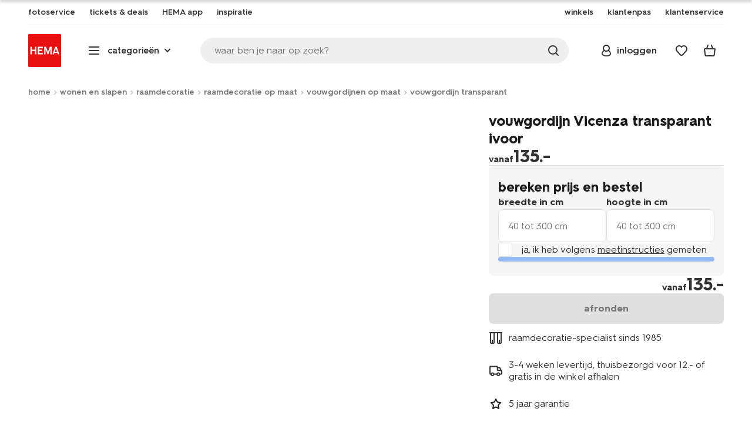

--- FILE ---
content_type: text/html;charset=UTF-8
request_url: https://www.hema.nl/wonen-slapen/raamdecoratie/raamdecoratie-op-maat/vouwgordijnen/transparant/vouwgordijn-vicenza-ivoor-1000015939.html
body_size: 32674
content:
<!doctype html>

<html lang="nl-NL">
<head>
























































































































































































































































































































































































<meta http-equiv="Content-Type" content="text/html; charset=utf-8">



<meta http-equiv="x-ua-compatible" content="ie=edge">
<meta name="viewport" content="width=device-width, initial-scale=1">
<meta name="theme-color" content="#fffffe" media="(prefers-color-scheme: light)">
<meta name="theme-color" content="#373737" media="(prefers-color-scheme: dark)">




<title>



vouwgordijn Vicenza ivoor - HEMA
</title>








    <link rel="preconnect" href="https://htmsa.hema.nl">










<!-- CSS Stylesheet -->

<link rel="stylesheet" href="/on/demandware.static/Sites-HemaNL-Site/-/nl_NL/v1769836210968/css/style.css">
<script defer src="/on/demandware.static/Sites-HemaNL-Site/-/nl_NL/v1769836210968/lib/vue-2.6.14.min.js"></script>







<link rel="preload" type="font/woff2" as="font" crossorigin="" href="/on/demandware.static/Sites-HemaNL-Site/-/nl_NL/v1769836210968/fonts/HurmeHEMA-Bold.woff2">
<link rel="preload" type="font/woff2" as="font" crossorigin="" href="/on/demandware.static/Sites-HemaNL-Site/-/nl_NL/v1769836210968/fonts/HurmeHEMA-SemiBold.woff2">
<link rel="preload" type="font/woff2" as="font" crossorigin="" href="/on/demandware.static/Sites-HemaNL-Site/-/nl_NL/v1769836210968/fonts/HurmeHEMA-Regular.woff2">
<link rel="preload" type="font/woff2" as="font" crossorigin="" href="/on/demandware.static/Sites-HemaNL-Site/-/nl_NL/v1769836210968/fonts/hemasvgicons.woff2?v=1766392527">




<link rel="shortcut icon" href="/on/demandware.static/Sites-HemaNL-Site/-/default/dw12110499/images/favicon.ico">




<meta property="og:title" content="vouwgordijn Vicenza ivoor - HEMA">
<meta name="twitter:card" content="vouwgordijn Vicenza ivoor nodig? Op hema.nl vind je alles om het leven leuker &eacute;n makkelijker te maken. Gratis thuisbezorgd vanaf 25.-">
<meta name="twitter:title" content="vouwgordijn Vicenza ivoor - HEMA">
<meta property="og:url" content="https://www.hema.nl/wonen-slapen/raamdecoratie/raamdecoratie-op-maat/vouwgordijnen/transparant/vouwgordijn-vicenza-ivoor-1000015939.html">
<meta property="og:description" content="vouwgordijn Vicenza ivoor nodig? Op hema.nl vind je alles om het leven leuker &eacute;n makkelijker te maken. Gratis thuisbezorgd vanaf 25.-">
<meta property="og:type" content="product">









<meta property="og:image" content="https://www.hema.nl/dw/image/v2/BBRK_PRD/on/demandware.static/-/Sites-HEMA-master-catalog/default/dw47b77c3d/product/46106667_01_001.jpg?sw=600&amp;sfrm=png&amp;bgcolor=FFFFFF">
<meta property="og:image:secure_url" content="https://www.hema.nl/dw/image/v2/BBRK_PRD/on/demandware.static/-/Sites-HEMA-master-catalog/default/dw47b77c3d/product/46106667_01_001.jpg?sw=600&amp;sfrm=png&amp;bgcolor=FFFFFF">




<meta name="title" content="vouwgordijn Vicenza ivoor - HEMA">
<meta name="description" content="vouwgordijn Vicenza ivoor nodig? Op hema.nl vind je alles om het leven leuker &eacute;n makkelijker te maken. Gratis thuisbezorgd vanaf 25.-">
<meta name="keywords" content="">











<script type="text/javascript">//<!--
/* <![CDATA[ (head-active_data.js) */
var dw = (window.dw || {});
dw.ac = {
    _analytics: null,
    _events: [],
    _category: "",
    _searchData: "",
    _anact: "",
    _anact_nohit_tag: "",
    _analytics_enabled: "true",
    _timeZone: "Europe/Amsterdam",
    _capture: function(configs) {
        if (Object.prototype.toString.call(configs) === "[object Array]") {
            configs.forEach(captureObject);
            return;
        }
        dw.ac._events.push(configs);
    },
	capture: function() { 
		dw.ac._capture(arguments);
		// send to CQ as well:
		if (window.CQuotient) {
			window.CQuotient.trackEventsFromAC(arguments);
		}
	},
    EV_PRD_SEARCHHIT: "searchhit",
    EV_PRD_DETAIL: "detail",
    EV_PRD_RECOMMENDATION: "recommendation",
    EV_PRD_SETPRODUCT: "setproduct",
    applyContext: function(context) {
        if (typeof context === "object" && context.hasOwnProperty("category")) {
        	dw.ac._category = context.category;
        }
        if (typeof context === "object" && context.hasOwnProperty("searchData")) {
        	dw.ac._searchData = context.searchData;
        }
    },
    setDWAnalytics: function(analytics) {
        dw.ac._analytics = analytics;
    },
    eventsIsEmpty: function() {
        return 0 == dw.ac._events.length;
    }
};
/* ]]> */
// -->
</script>
<script type="text/javascript">//<!--
/* <![CDATA[ (head-cquotient.js) */
var CQuotient = window.CQuotient = {};
CQuotient.clientId = 'bbrk-HemaNL';
CQuotient.realm = 'BBRK';
CQuotient.siteId = 'HemaNL';
CQuotient.instanceType = 'prd';
CQuotient.locale = 'nl_NL';
CQuotient.fbPixelId = '__UNKNOWN__';
CQuotient.activities = [];
CQuotient.cqcid='';
CQuotient.cquid='';
CQuotient.cqeid='';
CQuotient.cqlid='';
CQuotient.apiHost='api.cquotient.com';
/* Turn this on to test against Staging Einstein */
/* CQuotient.useTest= true; */
CQuotient.useTest = ('true' === 'false');
CQuotient.initFromCookies = function () {
	var ca = document.cookie.split(';');
	for(var i=0;i < ca.length;i++) {
	  var c = ca[i];
	  while (c.charAt(0)==' ') c = c.substring(1,c.length);
	  if (c.indexOf('cqcid=') == 0) {
		CQuotient.cqcid=c.substring('cqcid='.length,c.length);
	  } else if (c.indexOf('cquid=') == 0) {
		  var value = c.substring('cquid='.length,c.length);
		  if (value) {
		  	var split_value = value.split("|", 3);
		  	if (split_value.length > 0) {
			  CQuotient.cquid=split_value[0];
		  	}
		  	if (split_value.length > 1) {
			  CQuotient.cqeid=split_value[1];
		  	}
		  	if (split_value.length > 2) {
			  CQuotient.cqlid=split_value[2];
		  	}
		  }
	  }
	}
}
CQuotient.getCQCookieId = function () {
	if(window.CQuotient.cqcid == '')
		window.CQuotient.initFromCookies();
	return window.CQuotient.cqcid;
};
CQuotient.getCQUserId = function () {
	if(window.CQuotient.cquid == '')
		window.CQuotient.initFromCookies();
	return window.CQuotient.cquid;
};
CQuotient.getCQHashedEmail = function () {
	if(window.CQuotient.cqeid == '')
		window.CQuotient.initFromCookies();
	return window.CQuotient.cqeid;
};
CQuotient.getCQHashedLogin = function () {
	if(window.CQuotient.cqlid == '')
		window.CQuotient.initFromCookies();
	return window.CQuotient.cqlid;
};
CQuotient.trackEventsFromAC = function (/* Object or Array */ events) {
try {
	if (Object.prototype.toString.call(events) === "[object Array]") {
		events.forEach(_trackASingleCQEvent);
	} else {
		CQuotient._trackASingleCQEvent(events);
	}
} catch(err) {}
};
CQuotient._trackASingleCQEvent = function ( /* Object */ event) {
	if (event && event.id) {
		if (event.type === dw.ac.EV_PRD_DETAIL) {
			CQuotient.trackViewProduct( {id:'', alt_id: event.id, type: 'raw_sku'} );
		} // not handling the other dw.ac.* events currently
	}
};
CQuotient.trackViewProduct = function(/* Object */ cqParamData){
	var cq_params = {};
	cq_params.cookieId = CQuotient.getCQCookieId();
	cq_params.userId = CQuotient.getCQUserId();
	cq_params.emailId = CQuotient.getCQHashedEmail();
	cq_params.loginId = CQuotient.getCQHashedLogin();
	cq_params.product = cqParamData.product;
	cq_params.realm = cqParamData.realm;
	cq_params.siteId = cqParamData.siteId;
	cq_params.instanceType = cqParamData.instanceType;
	cq_params.locale = CQuotient.locale;
	
	if(CQuotient.sendActivity) {
		CQuotient.sendActivity(CQuotient.clientId, 'viewProduct', cq_params);
	} else {
		CQuotient.activities.push({activityType: 'viewProduct', parameters: cq_params});
	}
};
/* ]]> */
// -->
</script>








<script>
	function extend(a, b) {
		for (var key in b)
			if (b.hasOwnProperty(key))
				a[key] = b[key];
		return a;
	}
	var gtmDataObj = JSON.parse('\u007b\"country\"\u003a\"nl\u002dNL\"\u002c\"environment\"\u003a\"production\"\u002c\"shop\"\u003a\"webshop\"\u002c\"siteId\"\u003a\"002\"\u002c\"pageType\"\u003a\"pdp\"\u002c\"replatform\"\u003a\"new\"\u002c\"ecommerce\"\u003a\u007b\"currencyCode\"\u003a\"EUR\"\u002c\"detail\"\u003a\u007b\"products\"\u003a\u005b\u007b\"name\"\u003a\"vouwgordijn\u0020Vicenza\u0020ivoor\"\u002c\"id\"\u003a\"1000015932\"\u002c\"variantId\"\u003a\"46106667\"\u002c\"variantGroupSKU\"\u003a\"1000015939\"\u002c\"masterSKU\"\u003a\"1000015932\"\u002c\"isAvailableOnline\"\u003a\"yes\u005funl\"\u002c\"price\"\u003a\"135\u002e00\"\u002c\"stockStatus\"\u003a\"IN\u005fSTOCK\"\u002c\"headgroupCode\"\u003a\"461\"\u002c\"unitName\"\u003a\"LIVING\"\u002c\"headGroupName\"\u003a\"HARDE\u0020RAAMDECO\"\u002c\"categoryName\"\u003a\"curtains\"\u002c\"colour\"\u003a\"ivoor\"\u002c\"unitCode\"\u003a\"LI\"\u002c\"subproductTypename\"\u003a\"transparant\"\u002c\"eventTag\"\u003a\"empty\"\u002c\"promotionTag\"\u003a\"empty\"\u002c\"promoLabel\"\u003a\"empty\"\u002c\"marketingLabel\"\u003a\"empty\"\u002c\"logoLabel\"\u003a\"empty\"\u002c\"stickerLabel\"\u003a\"empty\"\u002c\"legalLabel\"\u003a\"empty\"\u002c\"leadTime\"\u003a\"empty\"\u002c\"series\"\u003a\"Vicenza\"\u002c\"size\"\u003a\"empty\"\u002c\"bvAverageRating\"\u003a\"empty\"\u002c\"category\"\u003a\"LIVING\u007ccurtains\u007cHARDE\u0020RAAMDECO\"\u002c\"variantType\"\u003a\"\"\u002c\"categoryCode\"\u003a\"63\"\u002c\"productTypename\"\u003a\"vouwgordijn\"\u002c\"pictureLoaded\"\u003a1\u007d\u005d\u007d\u007d\u002c\"consentState\"\u003a\u007b\"confirmed\"\u003afalse\u002c\"dps\"\u003a\"\"\u002c\"analytical\"\u003a\"denied\"\u002c\"marketing\"\u003a\"denied\"\u007d\u002c\"itemsInBasket\"\u003a\"0\"\u002c\"productsInBasket\"\u003a\"0\"\u007d');

	//check if appUser cookie and update platform
    var cookies = document.cookie.split(';');
    for (var i = 0; i < cookies.length; i++) {
        var tokens = cookies[i].split('=');
		var cookieKey = tokens[0].trim();
        if (cookieKey == 'appUser') {
            gtmDataObj.platform = 'app';
            break;
        }
	}

	if (!gtmDataObj.platform) {
		gtmDataObj.platform = 'web';
	}

	gtmDataLayer = window.gtmDataLayer || [];

	//push event about skipping step4
	

	

	var gtmUserInfo = JSON.parse('\u007b\"userId\"\u003a\"tuid000f3fc1393\u002d8199\u002da33a\u002d6079\u002df93624de2f5e\"\u002c\"loginState\"\u003a\"0\"\u002c\"crId\"\u003a\"\"\u002c\"eId\"\u003a\"\"\u002c\"meerHemaMember\"\u003a\"0\"\u002c\"userLoyaltyPoints\"\u003a0\u007d');



	extend(gtmDataObj, gtmUserInfo);
	gtmDataLayer.push(gtmDataObj);

	
		var gtmAddToEditor = JSON.parse('\u007b\"event\"\u003a\"addToEditor\"\u002c\"editorType\"\u003a\"Curtains\"\u002c\"productId\"\u003a\"1000015932\"\u002c\"variantId\"\u003a\"46106667\"\u002c\"variantGroupSKU\"\u003a\"1000015939\"\u002c\"masterSKU\"\u003a\"1000015932\"\u002c\"productName\"\u003a\"vouwgordijn\u0020Vicenza\u0020ivoor\"\u007d');
	

	loggedCustomer = 'false';
</script>



<!-- Google Tag Manager -->
<script type="text/plain" data-usercentrics="Google Tag Manager">(function(a,b,c,d,e){
  a[d]=a[d]||[];
  a[d].push({'gtm.start': new Date().getTime(), event:'gtm.js'});
  var f = b.getElementsByTagName(c)[0],
      j = b.createElement(c);
  j.async = true;
  j.src = 'https://htmsa.hema.nl/htba.js?id=' + e + '&l=' + d;
  f.parentNode.insertBefore(j, f);
})(window,document,'script','gtmDataLayer','TZKLP7T');</script>





<script>
(function(w) {
	var ucInitialized = false;

	// Listen for Usercentrics UI initialization event
	w.addEventListener('UC_UI_INITIALIZED', () => {
		ucInitialized = true;
	});

	w.onload = () => {
		setTimeout(
			() => {
				var gtmLoaded = w.gtmdataLayer?.some(item => item.event === "gtm.js");

				if (!ucInitialized && !gtmLoaded) {

					(function(a,b,c,d,e){
  a[d]=a[d]||[];
  a[d].push({'gtm.start': new Date().getTime(), event:'gtm.js'});
  var f = b.getElementsByTagName(c)[0],
      j = b.createElement(c);
  j.async = true;
  j.src = 'https://htmsa.hema.nl/htba.js?id=' + e + '&l=' + d;
  f.parentNode.insertBefore(j, f);
})(window,document,'script','gtmDataLayer','TZKLP7T');

					if (w.gtmDataLayer) {
						w.gtmDataLayer.push({
							event: 'sendEvent',
							eventCat: 'gtm_fallback'
						});
					}
				}
			},
			Number(2500.0) || 0
		);
	};
})(window);
</script>


<!-- End Google Tag Manager -->





<script>
    var appWebViewInfo = JSON.parse('\u007b\"appWebView\"\u003afalse\u002c\"appUser\"\u003a0\u007d');
    if (appWebViewInfo.appWebView) {
        window.sessionStorage.setItem('appWebViewTab', true);
        window.sessionStorage.setItem('appUser', appWebViewInfo.appUser);
    }
</script>

<!-- Include Tags for the HEMA100 Pages -->






<link rel="canonical" href="https://www.hema.nl/wonen-slapen/raamdecoratie/raamdecoratie-op-maat/vouwgordijnen/transparant/vouwgordijn-vicenza-ivoor-1000015939.html">






<link rel="alternate" href="https://www.hema.nl/wonen-slapen/raamdecoratie/raamdecoratie-op-maat/vouwgordijnen/transparant/vouwgordijn-vicenza-ivoor-1000015939.html" hreflang="nl-nl">





<link rel="alternate" href="https://www.hema.com/nl-be/wonen/gordijnen/gordijnen-op-maat/vouwgordijnen/transparant/vouwgordijn-vicenza-ivoor-1000015939.html" hreflang="nl-be">



<link rel="alternate" href="https://www.hema.com/fr-be/maison-deco/rideaux/rideaux-sur-mesure/stores-bateaux/transparents/store-bateau-vicenza-ivoor-1000015939.html" hreflang="fr-be">









<base href="https://www.hema.nl/">




<link rel="stylesheet" href="/on/demandware.static/Sites-HemaNL-Site/-/nl_NL/v1769836210968/css/curtains.css">
<script type="systemjs-importmap" src="https://s3.eu-west-1.amazonaws.com/assets.configurator.bece.nl/mf-import.json"></script>
<script src="https://shell.moc.spheremall.com/assets/installation.js"></script>
<script src="/on/demandware.static/Sites-HemaNL-Site/-/nl_NL/v1769836210968/js/zone.umd-0.11.8.js"></script>
<script src="/on/demandware.static/Sites-HemaNL-Site/-/nl_NL/v1769836210968/js/import-map-overrides-1.6.0.js" id="override"></script>
<script src="https://cdnjs.cloudflare.com/ajax/libs/systemjs/6.10.2/system.min.js"></script>
<script src="https://cdnjs.cloudflare.com/ajax/libs/systemjs/6.10.2/extras/named-register.min.js"></script>
<script src="https://cdnjs.cloudflare.com/ajax/libs/systemjs/6.10.2/extras/named-exports.js"></script>






<meta name="robots" content="index, follow">







<script async='async' src='https://securepubads.g.doubleclick.net/tag/js/gpt.js'></script>
<script>
var googletag = googletag || {};
googletag.cmd = googletag.cmd || [];
</script>
<script>
function initAds() {


var adslot = new Array();
googletag.cmd.push(function() {
var mapping1 = googletag.sizeMapping()
.addSize([0, 0], [[300, 250], 'fluid'])
.addSize([792, 0], [[728, 90], [728, 182], 'fluid'])
.addSize([1066, 0], [[728, 90], [970, 250], [971, 194], [970, 90], 'fluid'])
.addSize([1336, 0], [[728, 90], [1240, 248], [970, 250], [970, 90], 'fluid'])
.build();
// Hema_Web - Tags
// Hema_Web - PDP_Mid1 - Lazy Loading
adslot['PDP_Mid1'] =
googletag.defineSlot('/23117949970/Hema_Web/PDP_Mid1', [[300, 250], [728, 90], [728, 182], [970, 250], [971, 194], [1240, 248], [970, 90], 'fluid'], 'PDP_Mid1')
.defineSizeMapping(mapping1)
.addService(googletag.pubads());
// Hema_Web - PDP_Bottom - Lazy Loading
adslot['PDP_Bottom'] =
googletag.defineSlot('/23117949970/Hema_Web/PDP_Bottom', [[300, 250], [728, 90], [728, 182], [970, 250], [971, 194], [1240, 248], [970, 90], 'fluid'], 'PDP_Bottom')
.defineSizeMapping(mapping1)
.addService(googletag.pubads());


googletag.pubads().setTargeting('category1', "wonen-en-slapen");



googletag.pubads().setTargeting('category2', "raamdecoratie");



googletag.pubads().setTargeting('category3', "raamdecoratie-op-maat, vouwgordijnen-op-maat, vouwgordijn-transparant");


googletag.pubads().setTargeting('L','NL');
googletag.pubads().enableSingleRequest();
googletag.pubads().collapseEmptyDivs();
googletag.pubads().disableInitialLoad();
googletag.enableServices();
//HERE YOU SET THE NON LAZY LOADING AD UNITS
googletag.pubads().refresh([adslot['PDP_Mid1']], {changeCorrelator: false}); // load this adcall without lazy
// event listener to reinitialize the top slot
window.addEventListener('refreshAdBannerPDP', function(e){
if(googletag) {
googletag.pubads().refresh([adslot['PDP_Mid1']], {changeCorrelator: false});
}
});
googletag.pubads().addEventListener('slotRenderEnded', function(event) {
var slotId = event.slot.getSlotElementId();
var iframes = document.getElementById(slotId).getElementsByTagName('iframe');
if (iframes.length > 0) {
iframes[0].classList.add('retail-bannering-iframe');
}
});
});
var LazyLoading_Tag_IDs = 'PDP_Bottom';

// Code below provided by Morgenfrisk - DO NOT CHANGE
// if there is an issue with the code below, contact Hema/Morgenfrisk for updated code
LazyLoading_Tag_IDs = LazyLoading_Tag_IDs.replace(/\s/g, '');
var lazyElements = LazyLoading_Tag_IDs.split(',');
function checkLazy_tmp(){
for(var i = 0; i < lazyElements.length; i++) {
if(document.getElementById(lazyElements[i]) && !document.getElementById(lazyElements[i]).dataset.isCalled && isAnyPartOfElementInViewport(document.getElementById(lazyElements[i]))) {
document.getElementById(lazyElements[i]).dataset.isCalled = true;
googletag.pubads().refresh([adslot[lazyElements[i]]], {changeCorrelator: false});
console.debug(lazyElements[i]+' adcall is called!')
}
}
}
function isAnyPartOfElementInViewport(el) {
const rect = el.getBoundingClientRect();
const windowHeight = (window.innerHeight || document.documentElement.clientHeight);
const windowWidth = (window.innerWidth || document.documentElement.clientWidth);
const vertInView = (rect.top <= windowHeight+200) && ((rect.top + rect.height) >= 0);
const horInView = (rect.left <= windowWidth) && ((rect.left + rect.width) >= 0);
return (vertInView && horInView);
}
function addEvent_tmp(elm, evType, fn, useCapture) {
if (elm.addEventListener) {
elm.addEventListener(evType, fn, useCapture);
return true;
} else if (elm.attachEvent) {
var r = elm.attachEvent('on' + evType, fn);
return r;
} else {
elm['on' + evType] = fn;
}
}
addEvent_tmp(window,'load', checkLazy_tmp, false);
addEvent_tmp(window,'resize', checkLazy_tmp, false);
addEvent_tmp(window,'scroll', checkLazy_tmp, false);
// end Morgenfrisk code area
}
// event listener for loading ad banners if user consented to marketing cookies
window.addEventListener('adBannerLoaded', function() {
initAds();
window.dispatchEvent(new Event('adBannersInitialized'));
});
</script>




</head>
<body class="">

<script>
    document.body.className += ' ';
</script>






<div class="container">






























































































































































































<script defer src="/on/demandware.static/Sites-HemaNL-Site/-/nl_NL/v1769836210968/js/vue-simplesearch.bundle.js"></script>
<script defer src="/on/demandware.static/Sites-HemaNL-Site/-/nl_NL/v1769836210968/js/vue-mobilelinks.bundle.js"></script>
<div class="skip-links js-skip-links">
<a href="#main-content" class="button button-outline">
<span class="icon font-ico-dart" aria-hidden="true"></span>
ga naar hoofdinhoud
</a>
<a href="#search-fake-button" class="button button-outline">
<span class="icon font-ico-search" aria-hidden="true"></span>
ga naar zoeken
</a>
</div>
<span class="overlay overlay-custom" role="presentation"></span>
<span class="overlay-pdp" role="presentation"></span>

<header class="header  redesign" data-cy="hd-body">
<span class="overlay mobile-header-overlay fullscreen-overlay" role="presentation"></span>
<div class="wrap">
<button class="btn menu-toggle" data-cy="hd-ctgry-open" aria-label="toggle menu" type="button">
<span class="icon font-ico-hamburger" aria-hidden="true"></span>
</button>
<div class="nav-wrap clearfix">
<div class="bottom-nav">
<div class="logo-container">
<a href="https://www.hema.nl/" class="logo" data-cy="hd-hema-logo">
<img src="https://www.hema.nl/on/demandware.static/Sites-HemaNL-Site/-/default/dwb568a075/images/logo.svg" fetchpriority="high" alt="Hema log" width="56" height="56" loading="eager">
</a>
</div>
<div class="categories-wrap" data-cy="hd-ctgry-dropdown">
<span class="btn dropdown categories-btn categories-btn--fake" data-cy="mob-hd-menu-btn" aria-hidden="true">
<span class="icon font-ico-hamburger" aria-hidden="true"></span>
<span>categorie&euml;n</span>
<span class="icon font-ico-arrow-down-new" aria-hidden="true"></span>
</span>
<nav class="main-nav" data-cy="mob-menu-body">
<div class="navigation">
<div class="menu-header">
<a class="menu-header-logo-link" href="https://www.hema.nl/">
<img class="menu-header-logo" width="70" height="70" src="https://www.hema.nl/on/demandware.static/Sites-HemaNL-Site/-/default/dwb568a075/images/logo.svg" fetchpriority="high" alt="Hema">
</a>
<button class="menu-close js-menu-close" aria-label="Close category menu" data-cy="" type="button">
<span class="icon font-ico-close" aria-hidden="true"></span>
</button>
</div>
<div class="level-1 sliding-menu">
<div class="top-links js-gtm-mainnav js-accissility-top-links" data-gtmmenu="top">
<span class="h4 show">nog meer HEMA</span>
<div class="wrap">















<div class="content-asset"><!-- dwMarker="content" dwContentID="b47456b0f3cba822211c7ab3e5" -->
<ul>
	<li><a data-cy="hd-photo-service" href="https://foto.hema.nl/" target="_blank"><i class="icon font-ico-photo"></i><span>fotoservice</span></a>
	</li>
	<!--<li><a data-cy="hd-gift-cards" href="https://cadeaukaart.hema.nl/" target="_blank"><i class="icon font-ico-ticket"></i><span>cadeaukaart</span></a></li>-->
	
       <li><a data-cy="hd-tickets" href="https://tickets.hema.nl/" target="_blank"><i class="icon font-ico-ticket"></i><span>tickets & deals</span></a></li>

	<li><a href="/i/app"><i class="icon font-ico-mobile"></i><span>HEMA app</span></a></li>

	<li class="last-left"><a data-cy="hd-inspiration" href="/inspiratie"><i class="icon font-ico-caffee"></i><span>inspiratie</span></a>
	</li>
	
	<li><a href="/winkel-zoeken"><i class="icon font-ico-location"></i><span>winkels</span></a>
	</li>
<!--	<li><a href="/folder"><i class="icon font-ico-folder"></i><span>folder</span></a> -->
	</li>
	<li><a href="/pas"><i class="icon font-ico-pass"></i><span>klantenpas</span></a>
	</li>
	<li class="last-in-row"><a data-cy="hd-our-cstmr-service" href="/klantenservice"><i class="icon font-ico-support"></i><span>klantenservice</span></a>
	</li>
</ul>
</div> <!-- End content-asset -->








</div>
</div>
<div class="category-menu-container">
<button type="button" class="btn categories-btn js-acc-categories-btn" aria-label="Press enter to open the menu. Navigate through the menu with arrows.">
<span class="icon font-ico-hamburger" aria-hidden="true"></span>
<span>categorie&euml;n</span>
<span class="icon font-ico-arrow-down-new" aria-hidden="true"></span>
</button>
<span class="menu-container-overlay" aria-hidden="true"></span>
<div class="nav-category-menu js-gtm-mainnav" data-gtmmenu="main">

	 


	






























































































































































































<ul class="category-tree clearfix">
    <li class="body bold level-1-title">categorieën</li>
    <li flyout-ref="init" data-flyout-ref="init" class="li-init">&nbsp;</li>

	<li flyout-ref="flyout-nieuw-en-populair" data-flyout-ref="flyout-nieuw-en-populair"><a href="https://www.hema.nl/nieuw"><img width=36 height=39 alt="nieuw" class="cat-img" src="https://www.hema.nl/on/demandware.static/-/Sites/nl_NL/dwec314776/home/header-navigatie/HEMA-categoryslider-2023-280x280-nieuw.jpg" /><span class="text body">nieuw en populair</span></a></li>

	<li flyout-ref="flyout-baby" data-flyout-ref="flyout-baby"><a href="https://www.hema.nl/baby"><img width=36 height=39 alt="baby" class="cat-img" src="https://www.hema.nl/on/demandware.static/-/Sites/nl_NL/dwa32638dc/home/header-navigatie/HEMA-2025-categoryslider-280x280-wk39-baby.jpg" /><span  class="text body">baby</span></a></li>

	<li flyout-ref="flyout-kind" data-flyout-ref="flyout-kind"><a href="https://www.hema.nl/kind"><img width=36 height=39 alt="kind" class="cat-img" src="https://www.hema.nl/on/demandware.static/-/Sites/nl_NL/dwf062f26e/home/header-navigatie/HEMA-2025-categoryslider-280x280-wk39-kind.jpg" /><span class="text body">kind</span></a></li>

	<li flyout-ref="flyout-dames" data-flyout-ref="flyout-dames"><a href="https://www.hema.nl/dames"><img width=36 height=39 alt="dames" class="cat-img" src="https://www.hema.nl/on/demandware.static/-/Sites/nl_NL/dwca473a2b/home/header-navigatie/HEMA-2025-categoryslider-280x280-wk39-dames.jpg" /><span class="text body">dames</span></a></li>

	<li flyout-ref="flyout-heren" data-flyout-ref="flyout-heren"><a href="https://www.hema.nl/heren"><img width=36 height=39 alt="heren" class="cat-img" src="https://www.hema.nl/on/demandware.static/-/Sites/nl_NL/dw621932dc/home/header-navigatie/HEMA-2025-categoryslider-280x280-wk4142-kleding3.jpg" /><span class="text body">heren</span></a></li>

	<li flyout-ref="flyout-wonen-slapen" data-flyout-ref="flyout-wonen-slapen"><a href="https://www.hema.nl/wonen-slapen"><img width=36 height=39 alt="wonen-slapen" class="cat-img" src="https://www.hema.nl/on/demandware.static/-/Sites/nl_NL/dwbaa74a5b/home/header-navigatie/HEMA-2025-categoryslider-280x280-wk39-WS.jpg" /><span class="text body">wonen en slapen</span></a></li>

	<li flyout-ref="flyout-eten-drinken" data-flyout-ref="flyout-eten-drinken"><a href="https://www.hema.nl/eten-drinken"><img width=36 height=39 alt="eten-drinken" class="cat-img" src="https://www.hema.nl/on/demandware.static/-/Sites/nl_NL/dw0eafde3e/eten-drinken/catlist-menu/HEMA-2025-categoryslider-280x280-wk43-44-appeltaart.jpg" /><span class="text body">taart, eten en drinken</span></a></li>

	<li flyout-ref="flyout-school-kantoor" data-flyout-ref="flyout-school-kantoor"><a href="https://www.hema.nl/school-kantoor"><img width=36 height=39 alt="school-kantoor" class="cat-img" src="https://www.hema.nl/on/demandware.static/-/Sites/nl_NL/dwf24277ed/catlist/HEMA-2026-categoryslider-280x280-wk4-5-etuis.jpg" /><span class="text body">school en kantoor</span></a></li>


	<li flyout-ref="flyout-school-kantoor" data-flyout-ref="flyout-buiten-onderweg"><a href="https://www.hema.nl/buiten-onderweg"><img width=36 height=39 alt="buiten-onderweg" class="cat-img" src="https://www.hema.nl/on/demandware.static/-/Sites/nl_NL/dw17aba856/vrije-tijd-kantoor/catbanner/HEMA-2026-categoryslider-280x280-wk4-5-reizen.jpg" /><span class="text body">buiten en onderweg</span></a></li>

	<li flyout-ref="flyout-koken-tafelen" data-flyout-ref="flyout-koken-tafelen"><a href="https://www.hema.nl/koken-tafelen"><img width=36 height=39 alt="koken-tafelen" class="cat-img" src="https://www.hema.nl/on/demandware.static/-/Sites/nl_NL/dw448181a2/koken-tafelen/cat-slider/HEMA-2024-categoryslider-280x280-wk11-12-koken.jpg" /><span class="text body">koken en tafelen</span></a></li>

<!-- 	<li flyout-ref="flyout-huishouden" data-flyout-ref="flyout-huishouden"><a href="https://www.hema.nl/wonen-slapen/huishouden"><img width=36 height=39 alt="huishouden" class="cat-img" src="https://www.hema.nl/on/demandware.static/-/Sites/nl_NL/dw472c1304/wonen-slapen/cat-slider/HEMA-2024-categoryslider-280x280-wk04-huishouden.jpg" /><span class="text body">huishouden</span></a></li> -->

	<li flyout-ref="flyout-feest-cadeau" data-flyout-ref="flyout-feest-cadeau"><a href="https://www.hema.nl/cadeau"><img width=36 height=39 alt="feest-cadeau" class="cat-img" src="https://www.hema.nl/on/demandware.static/-/Sites/nl_NL/dwf01c2181/home/header-navigatie/HEMA-2025-categoryslider-280x280-wk5-6-feest-en-cadeau.jpg" /><span class="text body">feest en cadeau</span></a></li>

	<li flyout-ref="flyout-mooi-gezond" data-flyout-ref="flyout-mooi-gezond"><a href="https://www.hema.nl/mooi-gezond"><img width=36 height=39 alt="mooi-gezond" class="cat-img" src="https://www.hema.nl/on/demandware.static/-/Sites/nl_NL/dw262ec388/home/header-navigatie/HEMA-2025-categoryslider-280x280-wk5-6-mooi-en-gezond.jpg" /><span class="text body">mooi en gezond</span></a></li>

	<li flyout-ref="flyout-speelgoed" data-flyout-ref="flyout-speelgoed"><a href="https://www.hema.nl/speelgoed-hobby"><img width=36 height=39 alt="speelgoed" class="cat-img" src="https://www.hema.nl/on/demandware.static/-/Sites/nl_NL/dw994fc272/home/header-navigatie/HEMA-2025-categoryslider-280x280-wk4142-speelgoed2.jpg" /><span class="text body">speelgoed en hobby</span></a></li>

       <li flyout-ref="flyout-fotoservice" data-flyout-ref="flyout-fotoservice"><a href="https://foto.hema.nl/" target="_blank"><img width=36 height=39 alt="fotoservice" class="cat-img" src="https://www.hema.nl/on/demandware.static/-/Sites/nl_NL/dw5269646d/home/header-navigatie/HEMA-2023-categoryslider-280x280-wk24-foto.jpg" /><span class="text body">fotoservice</span></a></li>    

      <!-- <li flyout-ref="flyout-vriendenprijsjes" data-flyout-ref="flyout-vriendenprijsjes"><a href="https://tickets.hema.nl/" target="_blank"><img width=36 height=39 alt="vriendenprijsjes" class="cat-img" src="https://www.hema.nl/on/demandware.static/-/Sites/nl_NL/dwf18330b9/home/header-navigatie/HEMA-2024-categoryslider-280x280-vriendenprijsjes.jpg" /><span class="text body">vriendenprijsjes</span></a></li> -->

<li flyout-ref="flyout-sale" data-flyout-ref="flyout-sale"><a href="https://www.hema.nl/sale"><img width=36 height=39 alt="sale" class="cat-img" src="https://www.hema.nl/on/demandware.static/-/Sites/nl_NL/dw920e6d4b/home/header-navigatie/HEMA-2023-categoryslider-280x280-wk13-sale.jpg" /><span class="text body">sale</span></a></li>

	<li flyout-ref="flyout-aanbiedingen" data-flyout-ref="flyout-aanbiedingen"><a href="https://www.hema.nl/aanbiedingen"><img width=36 height=39 alt="aanbiedingen" class="cat-img" src="https://www.hema.nl/on/demandware.static/-/Sites/nl_NL/dwb968d7e3/home/header-navigatie/HEMA-categoryslider-2023-280x280-aanbiedingen.jpg" /><span class="text body">aanbiedingen</span></a></li>




</ul>






























































































































































































 
	
</div>
</div>
<div id="vue-mobile-links" class="login-info">
<span class="h4">mijn HEMA</span>
<div class="login-info-links js-gtm-mainnav" data-gtmmenu="top">




























































































































































































<mobile-menu-links
customerregistered="false"
loginshowurl="https://www.hema.nl/on/demandware.store/Sites-HemaNL-Site/nl_NL/Login-Show?original=%2fwonen-slapen%2fraamdecoratie%2fraamdecoratie-op-maat%2fvouwgordijnen%2ftransparant%2fvouwgordijn-vicenza-ivoor-1000015939%2ehtml"
accountshowurl="https://www.hema.nl/mijn-hema/account"
wishlistshowurl="https://www.hema.nl/wishlist"
wishlistitems="0">
</mobile-menu-links>
</div>
</div>
</div>
</div>
</nav>
</div>
<div class="search-wrap redesign">
<button class="search-fake js-search-open" id="search-fake-button" data-cy="open-search-overlay" type="button">
<span class="search-fake-input body js-search-fake-input" data-placeholder="waar ben je naar op zoek?">waar ben je naar op zoek?</span>
<span class="icon font-ico-search" aria-hidden="true"></span>
<span class="search-open" aria-hidden="true"></span>
</button>
</div>
<div class="header-actions">





























































































































































































<div class="profile-wrap">


<a class="btn-login js-login-button-desktop" href="https://www.hema.nl/mijn-hema/account" data-cy="hd-profile">
<span class="icon font-ico-profile-round" aria-hidden="true"></span>
<span class="profile-name">inloggen</span>
</a>

<input type="hidden" name="isCustomerLoggedIn" id="isCustomerLoggedIn" data-is-logged-in="false">
</div>
<div class="favorites-wrap ">
<a class="favorites-btn js-header-favorites" href="https://www.hema.nl/wishlist" data-cy="hd-fvrt" data-favorite-count="0" aria-label="Wish list">
<span class="icon font-ico-heart" aria-hidden="true"></span>
</a>
</div>


<div class="minicart-btn js-minicart-btn" data-cy="minicart-open">






























































































































































































<div class="js-added-products hidden">null</div>



<div class="inner redesign empty-minicart">

<a href="https://www.hema.nl/cart" title="bekijk je winkelmandje" class="btn cart-btn " data-cy="hd-mc">
<span class="cart-icon">
<span class="icon font-ico-cart"></span>
<span class="items body bold">0</span>
</span>
</a>
<input type="hidden" class="js-product-quantity" name="product-quantity" value="">
<input type="hidden" class="js-quantity-specific-product" name="quantity-specific-product" value="">
<input type="hidden" class="js-quantity-before-changing" name="quantity-before-changing" value="">


<div class="minicart js-minicart-container" data-productsinbasket="0" data-itemsinbasket="0" data-currencycode="" role="dialog" aria-modal="true" hidden>
<div class="minicart-top">
<span class="h2">winkelmandje</span>
</div>
<button class="close-minicart js-close-minicart" type="button">sluiten</button>
<div class="empty-cart empty-cart--mini">















<div class="content-asset"><!-- dwMarker="content" dwContentID="723de5387323e349eaa295e144" -->
<div class="empty-cart-top">
	<img alt="emty cart image" src="https://www.hema.nl/on/demandware.static/-/Sites-HemaNL-Library/nl_NL/dw682c9a41/empty-cart.jpg">
	<h3 class="h4">je winkelmandje is nog leeg...</h3>
</div>
<div class="empty-cart-bottom">
	<a href="https://www.hema.nl/on/demandware.store/Sites-HemaNL-Site/nl_NL/Login-Show?original=%2fcart" class='btn button-login button-green button-large'>log in om winkelmand te bekijken</a>
	<button class="link js-close-minicart" type="button">verder winkelen</button>
</div>
</div> <!-- End content-asset -->








</div>
</div>

</div>

<div class="cart-abandoned-reminder js-cart-abandoned-reminder hidden" data-cy="abandoned-cart-message">
    <span class="message">psst... er zit nog iets in je mandje</span>
</div>

</div>


<div class="modal-overlay new-modal-overlay js-account-minilogin-overlay" aria-hidden="true"></div>
<div class="account-minilogin new-modal redesign" hidden>
<button class="close-modal js-account-minilogin-modal-close" type="button">
<span class="font-ico-remove-round" aria-hidden="true"></span>
<span class="visually-hidden">global.close</span>
</button>
<div class="new-modal-body js-modal-body account-minilogin-body js-account-minilogin-body">



























































































































































































<span class="h2 account-login-heading">inloggen</span>
<h4 class="account-login-text h5">bestaande klant</h4>
<div class="basket-title-wrap redesign js-login-block">
<div class="message-block error-message-block error-message-block-warning hidden">
<span class="font-ico-warning" aria-hidden="true"></span>
<div class="error-message-body">
<span class="js-login-error-message body">&Eacute;&eacute;n of meerdere velden zijn niet correct ingevuld</span>
<a class="error-message-block-link js-forgot-password-link js-reset-password link hidden" href="javascript:;">wachtwoord vergeten?</a>
</div>
<button class="error-message-block-btn js-remove-error-msg-btn" type="button" aria-label="Close error message">
<span class="font-ico-close" aria-hidden="true"></span>
</button>
</div>
</div>
<div class="form">
<form id="dwfrm_login" class="js-login-modal-form login-modal-form js-validate-form">


<div class="form-wrapper" data-formgroup-id="login">
	
		
			
			<div class="form-group-wrapper" data-country-id="default">
				
					<fieldset class="form-row ">
						<legend class="visually-hidden">login</legend>
						
							
								
								


<div class="inner inner-full animated-label required">




<label for="dwfrm_login_username_default"><span class="label">e-mailadres</span></label>


<div class="input-wrap password-field js-email-field">
<div class="input-wrap--inner">
<span class="input-icon email-icon" aria-hidden="true"></span>
<input class="input-text required js-login-username-input" type="email"  id="dwfrm_login_username_default"  name="dwfrm_login_username" value="" regex="^[\w.%+-]+@(?:[a-zA-Z0-9-]+\.)+[a-zA-Z]{2,}$" autocomplete='off' minlength='6' maxlength='255' placeholder='e-mailadres' >
</div>

</div>






</div>

								
							
						
					</fieldset>
				
					<fieldset class="form-row ">
						<legend class="visually-hidden">login</legend>
						
							
								
								


<div class="inner inner-full animated-label required">




<label for="dwfrm_login_password_default"><span class="label">wachtwoord*</span></label>


<div class="input-wrap password-field">
<div class="input-wrap--inner">
<span class="input-icon pass-icon"></span>
<input class="input-text show-pass js-show-pass default-regex required js-login-password-input" type="password"  id="dwfrm_login_password_default"  name="dwfrm_login_password" value="" autocomplete='off' minlength='8' maxlength='255' data-msg-minlength='wachtwoord is te kort, voer een wachtwoord in van minimaal 8 karakters' placeholder='wachtwoord' >
<span class="input-icon show-pass-btn"></span>
</div>

</div>







</div>

								
							
						
					</fieldset>
				
			</div>
		
	

	<div class="hidden js-hidden-source">
		<div class="form-caption custom-form-caption js-custom-postal-tip"><small></small></div>
		<div class="address-suggestion js-address-result">
			<span class="js-result"></span>
		</div>
		<div class="js-address-error visually-hidden">
			<span class="error">We herkennen de combinatie van je postcode en huisnummer niet. Wil je deze controleren?</span>
		</div>
	</div>
</div>

<div class="form-row">
<button type="button" class="color-grey-darker link js-forgot-password-link">wachtwoord vergeten?</button>
</div>
<button type="submit" class="btn button-login button-green button-large js-validate-button js-login-button">inloggen</button>

<div id="js-login-recaptcha" class="recaptcha" data-loadcaptcha="true"></div>

<input type="hidden" name="csrf_token" value="wWHfjootCQCMri2w2dkssdGJqt0I5OdHxt7a3syhe6-Ec3CRjOV3Up3y2xyg81qp6vUXQ5eNwBx_eYIdeQVT4vYQKm8LH1nCmq6TpJtjwVoNQjhFH_OEt6YJ6d20gkIhS9bPPv1PI0cvLw9rMaBdBPmfGxJoSojZ-wktvBCm9-qHdRgm3n0=">
</form>
</div>
<div class="account-login-subheader-wrap hidden" aria-hidden="true">
<p class="account-login-subheader">
<span>of</span>
</p>
</div>
<div class="js-without-account-button without-account-button hidden" aria-hidden="true">
<a class="btn button-login button-transparent button-large js-guest-gtm" href="/shipping">bestellen als gast</a>
</div>
<div class="account-login-subheader-wrap" aria-hidden="true">
<p class="account-login-subheader">
<span>of</span>
</p>
</div>
<div class="login-box-content-wrap js-modal-body">
<div class="basket-title-wrap redesign js-register-block">
<div class="message-block error-message-block error-message-block-warning hidden">
<span class="font-ico-warning" aria-hidden="true"></span>
<div class="error-message-body">
<span class="js-error-message body"></span>
</div>
<button class="error-message-block-btn js-remove-error-msg-btn" type="button" aria-label="Close error message">
<span class="font-ico-close" aria-hidden="true"></span>
</button>
</div>
</div>
<h5 class="account-login-text h5">nieuw bij HEMA, maak HEMA pas aan</h5>
<div class="login-box-content clearfix">













<div class="content-asset"><!-- dwMarker="content" dwContentID="6b4316567a98b6a6fa1e03f47c" -->
<ul class="login-guest-list">
	<li>
		<span class="ico-checked-wrap">
<i class="font-ico-checked"></i>

		</span>
		<span class="color-grey-dark">start met 10% korting</span>
	</li>
	<li>
		<span class="ico-checked-wrap">
<i class="font-ico-checked"></i>

		</span>
		<span class="color-grey-dark">spaar met elke euro 1 punt</span>
	</li>
	<li>
		<span class="ico-checked-wrap">
<i class="font-ico-checked"></i>

		</span>
		<span class="color-grey-dark">een gratis tompouce op je verjaardag</span>
	</li>
</ul>
</div> <!-- End content-asset -->







<form id="dwfrm_login_register" class="js-preregister-form js-validate-form">
<div class="form">


<div class="form-wrapper" data-formgroup-id="preregister">
	
		
			
			<div class="form-group-wrapper" data-country-id="default">
				
					<fieldset class="form-row ">
						<legend class="visually-hidden">preregister</legend>
						
							
								
								


<div class="inner inner-full animated-label required">




<label for="dwfrm_preregister_username_default"><span class="label">e-mailadres</span></label>


<div class="input-wrap password-field js-email-field">
<div class="input-wrap--inner">
<span class="input-icon email-icon" aria-hidden="true"></span>
<input class="input-text required js-register-username-input" type="email"  id="dwfrm_preregister_username_default"  name="dwfrm_preregister_username" value="" regex="^[\w.%+-]+@(?:[a-zA-Z0-9-]+\.)+[a-zA-Z]{2,}$" autocomplete='off' minlength='6' maxlength='255' placeholder='e-mailadres' >
</div>

</div>






</div>

								
							
						
					</fieldset>
				
			</div>
		
	

	<div class="hidden js-hidden-source">
		<div class="form-caption custom-form-caption js-custom-postal-tip"><small></small></div>
		<div class="address-suggestion js-address-result">
			<span class="js-result"></span>
		</div>
		<div class="js-address-error visually-hidden">
			<span class="error">We herkennen de combinatie van je postcode en huisnummer niet. Wil je deze controleren?</span>
		</div>
	</div>
</div>

<fieldset class="form-row form-row-button">
<legend class="visually-hidden">dwfrm_preregister_register</legend>
<button type="submit" class="btn button-transparent button-large js-register-button js-validate-button" value="maak een account aan" name="dwfrm_preregister_register">
account aanmaken
</button>
</fieldset>
<input type="hidden" name="csrf_token" value="vnZUwE3egifVGdoYlXo4Ydr3_Kv6-3KZzCqrb98Y1eZ1HxSK4MmRkIl6vReWidE9EbCp8KY8q11lJLV4xO7YzXtgP1lC666FmHBeWxJCcjpuDZXcl70gr75uZD7GTQzyCUq4iAuF9mlQQRnswuKj-eb0LFiWnrY7QNpeqnrOe6iJvJ2VRI0=">
<input type="hidden" name="createAccountFlag" value="true">
<input type="hidden" name="isCart" value="false">
</div>
</form>
</div>
</div>
</div>
</div>



























































































































































































<div class="modal-overlay new-modal-overlay js-password-modal-overlay" aria-hidden="true"></div>
<div class="new-modal js-password-modal password-modal redesign" hidden>
	
	<div class="new-modal-body js-modal-body forgot-password-body js-forgot-password-body">
		<div class="basket-title-wrap redesign js-password-change-error-block hidden">
			<div class="message-block error-message-block error-message-block-warning">
				<span class="font-ico-warning" aria-hidden="true"></span>
				<div class="error-message-body">
					<span class="js-password-error-message body">E&eacute;n of meer velden zijn niet goed ingevuld</span>
				</div>
				<button class="error-message-block-btn js-remove-error-msg-btn" type="button" aria-label="remove message">
					<span class="font-ico-close" aria-hidden="true"></span>
				</button>
			</div>
		</div>
		<h3 class="forgot-password-heading">wachtwoord vergeten?</h3>
		<p class="forgot-password-text body">Vul hieronder je e-mailadres in. Dan sturen wij je een e-mail met een link zodat je een nieuw wachtwoord kunt instellen.<br><br>LET OP: dit kan even duren, check ook je SPAM folder.</p>
		<form id="dwfrm_forgotpassword" class="js-forgot-password-form js-validate-form" novalidate="novalidate">
			<div class="form">
				

<div class="form-wrapper" data-formgroup-id="forgotpassword">
	
		
			
			<div class="form-group-wrapper" data-country-id="default">
				
					<fieldset class="form-row ">
						<legend class="visually-hidden">forgotpassword</legend>
						
							
								
								


<div class="inner inner-full animated-label required">




<label for="dwfrm_forgotpassword_email_default"><span class="label">e-mailadres</span></label>


<div class="input-wrap password-field js-email-field">
<div class="input-wrap--inner">
<span class="input-icon email-icon" aria-hidden="true"></span>
<input class="input-text required js-forgot-password-email-input" type="email"  id="dwfrm_forgotpassword_email_default"  name="dwfrm_forgotpassword_email" value="" regex="^[\w.%+-]+@(?:[a-zA-Z0-9-]+\.)+[a-zA-Z]{2,}$" autocomplete='off' maxlength='255' data-msg-required='e-mailadres is een verplicht veld' data-msg-email='dit e-mailadres is niet geldig' placeholder='e-mailadres' >
</div>

</div>






</div>

								
							
						
					</fieldset>
				
			</div>
		
	

	<div class="hidden js-hidden-source">
		<div class="form-caption custom-form-caption js-custom-postal-tip"><small></small></div>
		<div class="address-suggestion js-address-result">
			<span class="js-result"></span>
		</div>
		<div class="js-address-error visually-hidden">
			<span class="error">We herkennen de combinatie van je postcode en huisnummer niet. Wil je deze controleren?</span>
		</div>
	</div>
</div>

				<div class="form-row-inner">
					<button class="btn button-large button-green js-reset-password-button js-validate-button" type="submit">
						wachtwoord aanvragen
					</button>
					<input type="hidden" name="csrf_token" value="MqHxN_v6YJqjmn4HO4Fy7RpvZmeKseUgKDtjaYET1PfASp_XpLHGAfuh60FoxS3T8a35Po3LglWB9kZt7k_Neuvbe6GZNxvPwYMACtGJwG3iieXECZPwiLLcj--LYdi_nxDz9JwNtPP0-wu5dFGKs2wSbKNKvcTPJbOYxZ-AQiQcDTvAnhg=">
				</div>
			</div>
			<input type="hidden" name="forgotPasswordFlag" value="true">
		</form>
		<button class="forgot-password-return-btn js-return-back" type="button">
			<span class="font-ico-back" aria-hidden="true"></span>
			terug
		</button>
	</div>
</div>

</div>
<div class="mobile-cart-added redesign" data-disable-auto-hide="false" data-cy="added-to-cart-msg-modal">
<span class="text js-single-product hidden body bold">
<span class="text-icon" aria-hidden="true"></span>
artikel toegevoegd
</span>
<span class="text js-multiple-product hidden body bold">
<span class="text-icon" aria-hidden="true"></span>
artikelen toegevoegd
</span>
<button class="close-message js-close-btn" data-cy="added-to-cart-msg-modal-close-btn" type="button">
sluiten
</button>
<div class="clear" aria-hidden="true"></div>
<button class="btn js-mobile-cart-added-button button btn-added" data-cy="added-to-cart-msg-modal-continue-btn" type="button">
verder winkelen
</button>
<a class="color-grey-darker js-mobile-cart-added-gotocart link btn-added-gotocart" href="https://www.hema.nl/cart" data-cy="added-to-cart-msg-modal-cart-btn">
naar winkelmandje
</a>
</div>
</div>
</div>
</div>

<div id="vue-simple-search" class="search-container">
<div class="search-overlay-shadow js-search-overlay-shadow" role="presentation"></div>
<div class="search-header">
<div class="wrap">
<div class="search-header-container">
<div class="logo-container">
<a href="https://www.hema.nl/" class="logo">
<img src="https://www.hema.nl/on/demandware.static/Sites-HemaNL-Site/-/default/dwb568a075/images/logo.svg" fetchpriority="high" alt="Hema" width="56" height="56" loading="eager">
</a>
</div>
<simple-search locale="nl_NL" search="https://www.hema.nl/search?lang=nl_NL" searchquery=""></simple-search>
<div class="search-close-container">
<button class="search-close js-search-cancel">
<span class="text">annuleren</span>
<span class="icon font-ico-cancel" aria-hidden="true"></span>
<span class="icon font-ico-back" aria-hidden="true"></span>
</button>
</div>
</div>
</div>
</div>
</div>
</header>
<div class="js-snackbar info-snackbar redesign">
	<div class="general-info-box">
		<span class="js-snackbar-icon ico font-ico-check2" aria-hidden="true"></span>
		<div class="snackbar-inner">
			<p class="snackbar-content"></p>
			<button class="snackbar-undo js-remove-undo link hidden" type="button" aria-label="Undo removal"></button>
		</div>
		<button class="js-close-snackbar-message close-remove-product-message" type="button">
			<span class="font-ico-remove-round" aria-hidden="true"></span>
			<span class="visually-hidden">
				verwijder
			</span>
		</button>
	</div>
</div>


<main class="content pdp-page clearfix" id="main-content">

































































































































































































<div id="browser-check" class="browser-check">
<noscript>
<div class="browser-check-wrap">
<div class="browser-compatibility-alert">
<p>De JavaScript-functie van je browser is uitgeschakeld. Schakel deze in om te profiteren van alle functies van deze site.</p>
</div>
</div>
</noscript>
</div>
































































































































































































<input type="hidden" name="categoryID" value="wonen-slapen_gordijnen_gordijnen-op-maat_vouwgordijnen_transparant">
<script type="text/javascript">//<!--
/* <![CDATA[ (viewCategory-active_data.js) */
dw.ac.applyContext({category: "wonen-slapen_gordijnen_gordijnen-op-maat_vouwgordijnen_transparant"});
/* ]]> */
// -->
</script>



<div class="breadcrumb">



























































































































































































<div class="breadcrumb-item">

<a class="breadcrumb-link js-breadcrumb-link" href="https://www.hema.nl/" title="ga naar home">home</a>

</div>































































































































































































<div class="breadcrumb-item">

<a class="breadcrumb-link js-breadcrumb-link" href="https://www.hema.nl/wonen-slapen" title="ga naar wonen en slapen">wonen en slapen</a>

</div>





























































































































































































<div class="breadcrumb-item">

<a class="breadcrumb-link js-breadcrumb-link" href="https://www.hema.nl/wonen-slapen/raamdecoratie" title="ga naar raamdecoratie">raamdecoratie</a>

</div>





























































































































































































<div class="breadcrumb-item">

<a class="breadcrumb-link js-breadcrumb-link" href="https://www.hema.nl/wonen-slapen/raamdecoratie/raamdecoratie-op-maat" title="ga naar raamdecoratie op maat">raamdecoratie op maat</a>

</div>





























































































































































































<div class="breadcrumb-item">

<a class="breadcrumb-link js-breadcrumb-link" href="https://www.hema.nl/wonen-slapen/raamdecoratie/raamdecoratie-op-maat/vouwgordijnen" title="ga naar vouwgordijnen op maat">vouwgordijnen op maat</a>

</div>





























































































































































































<div class="breadcrumb-item">

<a class="breadcrumb-link js-breadcrumb-link" href="https://www.hema.nl/wonen-slapen/raamdecoratie/raamdecoratie-op-maat/vouwgordijnen/transparant" title="ga naar vouwgordijn transparant">vouwgordijn transparant</a>

</div>




</div>

<div class="main-content full-width">




<!-- CQuotient Activity Tracking (viewProduct-cquotient.js) -->
<script type="text/javascript">//<!--
/* <![CDATA[ */
(function(){
	try {
		if(window.CQuotient) {
			var cq_params = {};
			cq_params.product = {
					id: '1000015932',
					sku: '46106667',
					type: '',
					alt_id: ''
				};
			cq_params.realm = "BBRK";
			cq_params.siteId = "HemaNL";
			cq_params.instanceType = "prd";
			window.CQuotient.trackViewProduct(cq_params);
		}
	} catch(err) {}
})();
/* ]]> */
// -->
</script>
<script type="text/javascript">//<!--
/* <![CDATA[ (viewProduct-active_data.js) */
dw.ac._capture({id: "46106667", type: "detail"});
/* ]]> */
// -->
</script>

<input type="hidden" class="js-title" value="vouwgordijn Vicenza ivoor - HEMA" >
<div id="pdpMain" class="js-gtmproduct js-pdp-curtains" data-productid="46106667" data-basketvalue="0.0" data-gtmproduct="{&quot;name&quot;:&quot;vouwgordijn Vicenza ivoor&quot;,&quot;id&quot;:&quot;1000015932&quot;,&quot;variantId&quot;:&quot;46106667&quot;,&quot;variantGroupSKU&quot;:&quot;1000015939&quot;,&quot;masterSKU&quot;:&quot;1000015932&quot;,&quot;isAvailableOnline&quot;:&quot;yes_unl&quot;,&quot;price&quot;:&quot;135.00&quot;,&quot;stockStatus&quot;:&quot;IN_STOCK&quot;,&quot;headgroupCode&quot;:&quot;461&quot;,&quot;unitName&quot;:&quot;LIVING&quot;,&quot;headGroupName&quot;:&quot;HARDE RAAMDECO&quot;,&quot;categoryName&quot;:&quot;curtains&quot;,&quot;colour&quot;:&quot;ivoor&quot;,&quot;unitCode&quot;:&quot;LI&quot;,&quot;subproductTypename&quot;:&quot;transparant&quot;,&quot;eventTag&quot;:&quot;empty&quot;,&quot;promotionTag&quot;:&quot;empty&quot;,&quot;promoLabel&quot;:&quot;empty&quot;,&quot;marketingLabel&quot;:&quot;empty&quot;,&quot;logoLabel&quot;:&quot;empty&quot;,&quot;stickerLabel&quot;:&quot;empty&quot;,&quot;legalLabel&quot;:&quot;empty&quot;,&quot;leadTime&quot;:&quot;empty&quot;,&quot;series&quot;:&quot;Vicenza&quot;,&quot;size&quot;:&quot;empty&quot;,&quot;bvAverageRating&quot;:&quot;empty&quot;,&quot;category&quot;:&quot;LIVING|curtains|HARDE RAAMDECO&quot;,&quot;variantType&quot;:&quot;&quot;,&quot;variant&quot;:&quot;empty&quot;,&quot;productAttributeColorValue&quot;:&quot;ivoor&quot;,&quot;categoryCode&quot;:&quot;63&quot;,&quot;productTypename&quot;:&quot;vouwgordijn&quot;,&quot;pictureLoaded&quot;:0}">





<div id="bece-configurator-mf" class="bece-configurator-mf">
<div class="__sm_app__loader_container">
<div class="__sm_app__loader">

</div>
</div>
</div>
<script>
installMF("https://s3.eu-west-1.amazonaws.com/assets.configurator.bece.nl/mf-import.json", 'bece-configurator-mf', {
storeId: '1555',
channelId: 'rpcue',
productId: '46106667',
title: 'vouwgordijn Vicenza ivoor',
productType: 'vouwgordijn',
locale: 'nl-nl',
myConfigurationUrl: '/configurations',
projectId: 'null',
polygonId: 'null',
basketRedirectUrl: ''
});
document.querySelector('body').classList.add('curtains-editor-page');
</script>






























































































































































































<!-- dwMarker="product" dwContentID="0b8ee5895b3215a402e69cc216" -->






<span class="h-tag h2 visually-hidden">extra informatie</span>




























































































































































































<div class="product-information product-information--wd vertical-spacer-6-top">
<h2 class="vertical-spacer-1-bottom h2 color-gray-darker">over dit product</h2>
<div class="product-information-desc body js-pdp-desc">

<p>Mooie transparante stof met een natuurlijke uitstraling. De stof heeft een mat effect en zeer fijne structuur.</p>


<p>Deze stof wordt gemaakt met ingestikte baleinen. Wij adviseren vouwgordijnen chemisch te laten reinigen.</p>


</div>
<ul class="product-information__list vertical-spacer-1-top">
<li class="product-information__list-item">
<button type="button" class="product-information__btn product-information__btn--details js-open-wd-flyout">
<span class="icon font-ico-size-ruller" aria-hidden="true"></span>
meer productinformatie
</button>
<div class="product-information__wd-content body js-wd-flyout-content">













<ul class="bulleted">


<li>
<span class="label">materiaal samenstelling: </span>
<span class="value">



100% polyester



</span>
</li>



<li>
<span class="label">serie: </span>
<span class="value">



Vicenza



</span>
</li>



<li>
<span class="label">dessin: </span>
<span class="value">



strepen



</span>
</li>



<li>
<span class="label">kwaliteit raambekleding: </span>
<span class="value">



mat



</span>
</li>



<li>
<span class="label">soort verduistering: </span>
<span class="value">



transparant



</span>
</li>



<li>
<span class="label">vochtbestendig: </span>
<span class="value">



nee



</span>
</li>



<li>
<span class="label">wasvoorschriften: </span>
<span class="value">



machinewasbaar tot 30&deg;C, wassen met gelijke kleuren



</span>
</li>



<li>
<span class="label">droogvoorschriften: </span>
<span class="value">



niet trommeldrogen



</span>
</li>



<li>
<span class="label">strijkvoorschriften: </span>
<span class="value">



strijken maximaal 110 graden



</span>
</li>



<li>
<span class="label">bleek instructie: </span>
<span class="value">



niet bleken



</span>
</li>




</ul>









<h3 class="h5 vertical-spacer-1-bottom show">
ook te vinden in
</h3>
<ul class="bullet-list">


<li class="bullet-list__item">
<a class="link" href="https://www.hema.nl/wonen-slapen">wonen en slapen</a>
</li>



<li class="bullet-list__item">
<a class="link" href="https://www.hema.nl/wonen-slapen/raamdecoratie">raamdecoratie</a>
</li>



<li class="bullet-list__item">
<a class="link" href="https://www.hema.nl/wonen-slapen/raamdecoratie/raamdecoratie-op-maat">raamdecoratie op maat</a>
</li>



<li class="bullet-list__item">
<a class="link" href="https://www.hema.nl/wonen-slapen/raamdecoratie/raamdecoratie-op-maat/vouwgordijnen">vouwgordijnen op maat</a>
</li>



<li class="bullet-list__item">
<a class="link" href="https://www.hema.nl/wonen-slapen/raamdecoratie/raamdecoratie-op-maat/vouwgordijnen/transparant">vouwgordijn transparant</a>
</li>


</ul>

</div>
</li>
<li class="product-information__list-item">



<button type="button" class="product-information__btn product-information__btn--details js-open-wd-flyout">
<span class="icon font-ico-info2" aria-hidden="true"></span>
meer informatie
</button>
<div class="product-information__wd-content body js-wd-flyout-content">


<!-- dwMarker="content" dwContentID="84975c7e7b973cb40506bb2b9c" -->
<p class="vertical-spacer-1-bottom">Voor alle gordijnstoffen en vouwgordijnen geldt een levertijd van 3 - 4 weken. Voor alle jaloezieën, plisségordijnen en (duo)rolgordijnen geldt een levertijd van 2 weken.</p>
<p class="vertical-spacer-1-bottom">Bij online bestellingen kun je je raamdecoratie thuis laten bezorgen voor <strong>12.-</strong> aan verzendkosten, of gratis af te halen in <u><a href="/winkel-zoeken?services=RaamdecoratieOphalen"> geselecteerde winkels</a></u>.</p>
<p class="vertical-spacer-1-bottom">Heb je een vraag? Bel gerust met onze specialisten <u><a href="tel:0203114150">020 3114 150</a></u>.</p>
<p class="vertical-spacer-1-bottom">Op werkdagen bereikbaar van 8.30 tot 21.00 uur en op zaterdag van 10.00 – 18.00 uur.</p>
<p>De meest gestelde vragen vind je op onze <u><a href="/klantenservice/raamdecoratie" target="_blank">klantenservice pagina</a></u>.</p>


</div>

</li>
<li class="product-information__list-item">
<button type="button" class="product-information__btn product-information__btn--reviews js-open-flyout js-reviews product-information__btn--empty" data-flyout="product-reviews" data-master-sku="46106667" data-cy="pdp-product-info-reviews">
nog geen beoordeling
</button>
</li>
</ul>
</div>


<section class="content-wrap content-wrap-pdp redesign">
<!-- Product Set Slider -->



<!-- Ad banner -->

<!-- content slot -> first row -->


	
<!-- =============== This snippet of JavaScript handles fetching the dynamic recommendations from the remote recommendations server
and then makes a call to render the configured template with the returned recommended products: ================= -->

<script>
(function(){
// window.CQuotient is provided on the page by the Analytics code:
var cq = window.CQuotient;
var dc = window.DataCloud;
var isCQ = false;
var isDC = false;
if (cq && ('function' == typeof cq.getCQUserId)
&& ('function' == typeof cq.getCQCookieId)
&& ('function' == typeof cq.getCQHashedEmail)
&& ('function' == typeof cq.getCQHashedLogin)) {
isCQ = true;
}
if (dc && ('function' == typeof dc.getDCUserId)) {
isDC = true;
}
if (isCQ || isDC) {
var recommender = '[[&quot;PTP-PDP-others_also_saw&quot;]]';
var slotRecommendationType = decodeHtml('RECOMMENDATION');
// removing any leading/trailing square brackets and escaped quotes:
recommender = recommender.replace(/\[|\]|&quot;/g, '');
var separator = '|||';
var slotConfigurationUUID = 'a55259d5082d610e738ec45e05';
var contextAUID = decodeHtml('1000015932');
var contextSecondaryAUID = decodeHtml('');
var contextAltAUID = decodeHtml('1000015939');
var contextType = decodeHtml('vgroup');
var anchorsArray = [];
var contextAUIDs = contextAUID.split(separator);
var contextSecondaryAUIDs = contextSecondaryAUID.split(separator);
var contextAltAUIDs = contextAltAUID.split(separator);
var contextTypes = contextType.split(separator);
var slotName = decodeHtml('pdp-contentslot-first');
var slotConfigId = decodeHtml('meer-van-dit-recommender');
var slotConfigTemplate = decodeHtml('slots/recommendation/productgrid.isml');
if (contextAUIDs.length == contextSecondaryAUIDs.length) {
for (i = 0; i < contextAUIDs.length; i++) {
anchorsArray.push({
id: contextAUIDs[i],
sku: contextSecondaryAUIDs[i],
type: contextTypes[i],
alt_id: contextAltAUIDs[i]
});
}
} else {
anchorsArray = [{id: contextAUID, sku: contextSecondaryAUID, type: contextType, alt_id: contextAltAUID}];
}
var urlToCall = '/on/demandware.store/Sites-HemaNL-Site/nl_NL/CQRecomm-Start';
var params = null;
if (isCQ) {
params = {
userId: cq.getCQUserId(),
cookieId: cq.getCQCookieId(),
emailId: cq.getCQHashedEmail(),
loginId: cq.getCQHashedLogin(),
anchors: anchorsArray,
slotId: slotName,
slotConfigId: slotConfigId,
slotConfigTemplate: slotConfigTemplate,
ccver: '1.03'
};
}
// console.log("Recommendation Type - " + slotRecommendationType + ", Recommender Selected - " + recommender);
if (isDC && slotRecommendationType == 'DATA_CLOUD_RECOMMENDATION') {
// Set DC variables for API call
dcIndividualId = dc.getDCUserId();
dcUrl = dc.getDCPersonalizationPath();
if (dcIndividualId && dcUrl && dcIndividualId != '' && dcUrl != '') {
// console.log("Fetching CDP Recommendations");
var productRecs = {};
productRecs[recommender] = getCDPRecs(dcUrl, dcIndividualId, recommender);
cb(productRecs);
}
} else if (isCQ && slotRecommendationType != 'DATA_CLOUD_RECOMMENDATION') {
if (cq.getRecs) {
cq.getRecs(cq.clientId, recommender, params, cb);
} else {
cq.widgets = cq.widgets || [];
cq.widgets.push({
recommenderName: recommender,
parameters: params,
callback: cb
});
}
}
};
function decodeHtml(html) {
var txt = document.createElement("textarea");
txt.innerHTML = html;
return txt.value;
}
function cb(parsed) {
var arr = parsed[recommender].recs;
if (arr && 0 < arr.length) {
var filteredProductIds = '';
for (i = 0; i < arr.length; i++) {
filteredProductIds = filteredProductIds + 'pid' + i + '=' + encodeURIComponent(arr[i].id) + '&';
}
filteredProductIds = filteredProductIds.substring(0, filteredProductIds.length - 1);//to remove the trailing '&'
var formData = 'auid=' + encodeURIComponent(contextAUID)
+ '&scid=' + slotConfigurationUUID
+ '&' + filteredProductIds;
var request = new XMLHttpRequest();
request.open('POST', urlToCall, true);
request.setRequestHeader('Content-type', 'application/x-www-form-urlencoded');
request.onreadystatechange = function() {
if (this.readyState === 4) {
// Got the product data from DW, showing the products now by changing the inner HTML of the DIV:
var divId = 'cq_recomm_slot-' + slotConfigurationUUID;
document.getElementById(divId).innerHTML = this.responseText;
//find and evaluate scripts in response:
var scripts = document.getElementById(divId).getElementsByTagName('script');
if (null != scripts) {
for (var i=0;i<scripts.length;i++) {//not combining script snippets on purpose
var srcScript = document.createElement('script');
srcScript.text = scripts[i].innerHTML;
srcScript.asynch = scripts[i].asynch;
srcScript.defer = scripts[i].defer;
srcScript.type = scripts[i].type;
srcScript.charset = scripts[i].charset;
document.head.appendChild( srcScript );
document.head.removeChild( srcScript );
}
}
}
};
request.send(formData);
request = null;
}
};
})();
</script>
<!-- The DIV tag id below is unique on purpose in case there are multiple recommendation slots on the same .isml page: -->
<div id="cq_recomm_slot-a55259d5082d610e738ec45e05"></div>
<!-- ====================== snippet ends here ======================== -->
 
	
<!-- content slot -> second row -->


	
<!-- =============== This snippet of JavaScript handles fetching the dynamic recommendations from the remote recommendations server
and then makes a call to render the configured template with the returned recommended products: ================= -->

<script>
(function(){
// window.CQuotient is provided on the page by the Analytics code:
var cq = window.CQuotient;
var dc = window.DataCloud;
var isCQ = false;
var isDC = false;
if (cq && ('function' == typeof cq.getCQUserId)
&& ('function' == typeof cq.getCQCookieId)
&& ('function' == typeof cq.getCQHashedEmail)
&& ('function' == typeof cq.getCQHashedLogin)) {
isCQ = true;
}
if (dc && ('function' == typeof dc.getDCUserId)) {
isDC = true;
}
if (isCQ || isDC) {
var recommender = '[[&quot;PTP-PDP_bought-together&quot;]]';
var slotRecommendationType = decodeHtml('RECOMMENDATION');
// removing any leading/trailing square brackets and escaped quotes:
recommender = recommender.replace(/\[|\]|&quot;/g, '');
var separator = '|||';
var slotConfigurationUUID = '3929eae4692d65f3555fe382be';
var contextAUID = decodeHtml('1000015932');
var contextSecondaryAUID = decodeHtml('');
var contextAltAUID = decodeHtml('1000015939');
var contextType = decodeHtml('vgroup');
var anchorsArray = [];
var contextAUIDs = contextAUID.split(separator);
var contextSecondaryAUIDs = contextSecondaryAUID.split(separator);
var contextAltAUIDs = contextAltAUID.split(separator);
var contextTypes = contextType.split(separator);
var slotName = decodeHtml('pdp-contentslot-second');
var slotConfigId = decodeHtml('dit-vind-je-misschien-ook-leuk-recommender');
var slotConfigTemplate = decodeHtml('slots/recommendation/productgrid.isml');
if (contextAUIDs.length == contextSecondaryAUIDs.length) {
for (i = 0; i < contextAUIDs.length; i++) {
anchorsArray.push({
id: contextAUIDs[i],
sku: contextSecondaryAUIDs[i],
type: contextTypes[i],
alt_id: contextAltAUIDs[i]
});
}
} else {
anchorsArray = [{id: contextAUID, sku: contextSecondaryAUID, type: contextType, alt_id: contextAltAUID}];
}
var urlToCall = '/on/demandware.store/Sites-HemaNL-Site/nl_NL/CQRecomm-Start';
var params = null;
if (isCQ) {
params = {
userId: cq.getCQUserId(),
cookieId: cq.getCQCookieId(),
emailId: cq.getCQHashedEmail(),
loginId: cq.getCQHashedLogin(),
anchors: anchorsArray,
slotId: slotName,
slotConfigId: slotConfigId,
slotConfigTemplate: slotConfigTemplate,
ccver: '1.03'
};
}
// console.log("Recommendation Type - " + slotRecommendationType + ", Recommender Selected - " + recommender);
if (isDC && slotRecommendationType == 'DATA_CLOUD_RECOMMENDATION') {
// Set DC variables for API call
dcIndividualId = dc.getDCUserId();
dcUrl = dc.getDCPersonalizationPath();
if (dcIndividualId && dcUrl && dcIndividualId != '' && dcUrl != '') {
// console.log("Fetching CDP Recommendations");
var productRecs = {};
productRecs[recommender] = getCDPRecs(dcUrl, dcIndividualId, recommender);
cb(productRecs);
}
} else if (isCQ && slotRecommendationType != 'DATA_CLOUD_RECOMMENDATION') {
if (cq.getRecs) {
cq.getRecs(cq.clientId, recommender, params, cb);
} else {
cq.widgets = cq.widgets || [];
cq.widgets.push({
recommenderName: recommender,
parameters: params,
callback: cb
});
}
}
};
function decodeHtml(html) {
var txt = document.createElement("textarea");
txt.innerHTML = html;
return txt.value;
}
function cb(parsed) {
var arr = parsed[recommender].recs;
if (arr && 0 < arr.length) {
var filteredProductIds = '';
for (i = 0; i < arr.length; i++) {
filteredProductIds = filteredProductIds + 'pid' + i + '=' + encodeURIComponent(arr[i].id) + '&';
}
filteredProductIds = filteredProductIds.substring(0, filteredProductIds.length - 1);//to remove the trailing '&'
var formData = 'auid=' + encodeURIComponent(contextAUID)
+ '&scid=' + slotConfigurationUUID
+ '&' + filteredProductIds;
var request = new XMLHttpRequest();
request.open('POST', urlToCall, true);
request.setRequestHeader('Content-type', 'application/x-www-form-urlencoded');
request.onreadystatechange = function() {
if (this.readyState === 4) {
// Got the product data from DW, showing the products now by changing the inner HTML of the DIV:
var divId = 'cq_recomm_slot-' + slotConfigurationUUID;
document.getElementById(divId).innerHTML = this.responseText;
//find and evaluate scripts in response:
var scripts = document.getElementById(divId).getElementsByTagName('script');
if (null != scripts) {
for (var i=0;i<scripts.length;i++) {//not combining script snippets on purpose
var srcScript = document.createElement('script');
srcScript.text = scripts[i].innerHTML;
srcScript.asynch = scripts[i].asynch;
srcScript.defer = scripts[i].defer;
srcScript.type = scripts[i].type;
srcScript.charset = scripts[i].charset;
document.head.appendChild( srcScript );
document.head.removeChild( srcScript );
}
}
}
};
request.send(formData);
request = null;
}
};
})();
</script>
<!-- The DIV tag id below is unique on purpose in case there are multiple recommendation slots on the same .isml page: -->
<div id="cq_recomm_slot-3929eae4692d65f3555fe382be"></div>
<!-- ====================== snippet ends here ======================== -->
 
	
<!-- content slot -> third row -->


	
<!-- =============== This snippet of JavaScript handles fetching the dynamic recommendations from the remote recommendations server
and then makes a call to render the configured template with the returned recommended products: ================= -->

<script>
(function(){
// window.CQuotient is provided on the page by the Analytics code:
var cq = window.CQuotient;
var dc = window.DataCloud;
var isCQ = false;
var isDC = false;
if (cq && ('function' == typeof cq.getCQUserId)
&& ('function' == typeof cq.getCQCookieId)
&& ('function' == typeof cq.getCQHashedEmail)
&& ('function' == typeof cq.getCQHashedLogin)) {
isCQ = true;
}
if (dc && ('function' == typeof dc.getDCUserId)) {
isDC = true;
}
if (isCQ || isDC) {
var recommender = '[[&quot;RV-PDP-recently_viewed&quot;]]';
var slotRecommendationType = decodeHtml('RECOMMENDATION');
// removing any leading/trailing square brackets and escaped quotes:
recommender = recommender.replace(/\[|\]|&quot;/g, '');
var separator = '|||';
var slotConfigurationUUID = '39a6b98b45a7f5330f7fce7e70';
var contextAUID = decodeHtml('1000015932');
var contextSecondaryAUID = decodeHtml('');
var contextAltAUID = decodeHtml('1000015939');
var contextType = decodeHtml('vgroup');
var anchorsArray = [];
var contextAUIDs = contextAUID.split(separator);
var contextSecondaryAUIDs = contextSecondaryAUID.split(separator);
var contextAltAUIDs = contextAltAUID.split(separator);
var contextTypes = contextType.split(separator);
var slotName = decodeHtml('pdp-contentslot-third');
var slotConfigId = decodeHtml('recommendationsgrid-Einstein-recently- viewed-new-product-tile');
var slotConfigTemplate = decodeHtml('slots/recommendation/productgrid.isml');
if (contextAUIDs.length == contextSecondaryAUIDs.length) {
for (i = 0; i < contextAUIDs.length; i++) {
anchorsArray.push({
id: contextAUIDs[i],
sku: contextSecondaryAUIDs[i],
type: contextTypes[i],
alt_id: contextAltAUIDs[i]
});
}
} else {
anchorsArray = [{id: contextAUID, sku: contextSecondaryAUID, type: contextType, alt_id: contextAltAUID}];
}
var urlToCall = '/on/demandware.store/Sites-HemaNL-Site/nl_NL/CQRecomm-Start';
var params = null;
if (isCQ) {
params = {
userId: cq.getCQUserId(),
cookieId: cq.getCQCookieId(),
emailId: cq.getCQHashedEmail(),
loginId: cq.getCQHashedLogin(),
anchors: anchorsArray,
slotId: slotName,
slotConfigId: slotConfigId,
slotConfigTemplate: slotConfigTemplate,
ccver: '1.03'
};
}
// console.log("Recommendation Type - " + slotRecommendationType + ", Recommender Selected - " + recommender);
if (isDC && slotRecommendationType == 'DATA_CLOUD_RECOMMENDATION') {
// Set DC variables for API call
dcIndividualId = dc.getDCUserId();
dcUrl = dc.getDCPersonalizationPath();
if (dcIndividualId && dcUrl && dcIndividualId != '' && dcUrl != '') {
// console.log("Fetching CDP Recommendations");
var productRecs = {};
productRecs[recommender] = getCDPRecs(dcUrl, dcIndividualId, recommender);
cb(productRecs);
}
} else if (isCQ && slotRecommendationType != 'DATA_CLOUD_RECOMMENDATION') {
if (cq.getRecs) {
cq.getRecs(cq.clientId, recommender, params, cb);
} else {
cq.widgets = cq.widgets || [];
cq.widgets.push({
recommenderName: recommender,
parameters: params,
callback: cb
});
}
}
};
function decodeHtml(html) {
var txt = document.createElement("textarea");
txt.innerHTML = html;
return txt.value;
}
function cb(parsed) {
var arr = parsed[recommender].recs;
if (arr && 0 < arr.length) {
var filteredProductIds = '';
for (i = 0; i < arr.length; i++) {
filteredProductIds = filteredProductIds + 'pid' + i + '=' + encodeURIComponent(arr[i].id) + '&';
}
filteredProductIds = filteredProductIds.substring(0, filteredProductIds.length - 1);//to remove the trailing '&'
var formData = 'auid=' + encodeURIComponent(contextAUID)
+ '&scid=' + slotConfigurationUUID
+ '&' + filteredProductIds;
var request = new XMLHttpRequest();
request.open('POST', urlToCall, true);
request.setRequestHeader('Content-type', 'application/x-www-form-urlencoded');
request.onreadystatechange = function() {
if (this.readyState === 4) {
// Got the product data from DW, showing the products now by changing the inner HTML of the DIV:
var divId = 'cq_recomm_slot-' + slotConfigurationUUID;
document.getElementById(divId).innerHTML = this.responseText;
//find and evaluate scripts in response:
var scripts = document.getElementById(divId).getElementsByTagName('script');
if (null != scripts) {
for (var i=0;i<scripts.length;i++) {//not combining script snippets on purpose
var srcScript = document.createElement('script');
srcScript.text = scripts[i].innerHTML;
srcScript.asynch = scripts[i].asynch;
srcScript.defer = scripts[i].defer;
srcScript.type = scripts[i].type;
srcScript.charset = scripts[i].charset;
document.head.appendChild( srcScript );
document.head.removeChild( srcScript );
}
}
}
};
request.send(formData);
request = null;
}
};
})();
</script>
<!-- The DIV tag id below is unique on purpose in case there are multiple recommendation slots on the same .isml page: -->
<div id="cq_recomm_slot-39a6b98b45a7f5330f7fce7e70"></div>
<!-- ====================== snippet ends here ======================== -->
 
	
<!-- Ad banner bottom -->

</section>
<div class="product-modals">


<script>window.Variants = {"46106667":{"VDAcolor":"ivoor","VDAgordijnvouwgordijncluster":"vicenza"},"46106681":{"VDAcolor":"grijs","VDAgordijnvouwgordijncluster":"vicenza"},"46106709":{"VDAcolor":"wit","VDAgordijnvouwgordijncluster":"vicenza"}};</script>
<div class="modal-overlay store-locator-modal store-stock-modal js-modal-overlay" hidden>
<div class="modal">
<button class="close-modal js-close-modal btn-store-locator-close" type="button">
<span class="ico ico-close-overlay" aria-hidden="true"></span>
<span class="visually-hidden">sluiten</span>
</button>
<div class="product-info-body">
<h2>onze winkelvoorraad</h2>
<div class="product-block">


<form action="https://www.hema.nl/on/demandware.store/Sites-HemaNL-Site/nl_NL/Cart-AddProduct" method="post" id="dwfrm_product_addtocartmodal_d0xmlkzblnfc" class="pdpForm">
	<fieldset>
		
		<legend class="visually-hidden">vouwgordijn Vicenza ivoor</legend>
		<input type="hidden" name="pid" id="store-stock-pid" value="46106667">
		<input type="hidden" id="store-stock-masterpid" value="1000015932">

		<div class="thumb js-store-stock-thumb">
			<img class="js-store-stock-product-thumb" width="70" height="79" loading="lazy" src="https://www.hema.nl/dw/image/v2/BBRK_PRD/on/demandware.static/-/Sites-HEMA-master-catalog/default/dw47b77c3d/product/46106667_01_001.jpg?sw=70&amp;sh=79&amp;sm=fit&amp;sfrm=png&amp;bgcolor=FFFFFF"
				alt="vouwgordijn Vicenza ivoor ivoor vicenza - 46106667 - HEMA" title="vouwgordijn Vicenza ivoor ivoor vicenza - 46106667 - HEMA">
		</div>

		<h4 class="js-store-stock-product-name">vouwgordijn Vicenza ivoor</h4>

		<div class="item-info js-storestock-item-info">
			
				<div class="info-products-wrap">
					<div class="product-variations js-storestock-variation" data-attributes="{&quot;VDAcolor&quot;:{&quot;displayName&quot;:&quot;kleur&quot;,&quot;value&quot;:&quot;ivoor&quot;,&quot;displayValue&quot;:&quot;ivoor&quot;},&quot;VDAgordijnvouwgordijncluster&quot;:{&quot;displayName&quot;:&quot;serie&quot;,&quot;value&quot;:&quot;vicenza&quot;,&quot;displayValue&quot;:&quot;vicenza&quot;}}" data-variation-info="[{&quot;variantID&quot;:&quot;46106681&quot;,&quot;inStock&quot;:true,&quot;priceHtml&quot;:&quot;&lt;span&gt;135&lt;/span&gt;.&lt;sup&gt;&amp;ndash;&lt;/sup&gt;&quot;,&quot;image&quot;:{&quot;title&quot;:&quot;vouwgordijn Vicenza grijs&quot;,&quot;alt&quot;:&quot;vouwgordijn Vicenza grijs&quot;,&quot;url&quot;:&quot;/on/demandware.static/-/Sites-HEMA-master-catalog/default/dw6e10b420/product/46106681_01_001.png&quot;},&quot;VDAcolor&quot;:&quot;grijs&quot;,&quot;VDAgordijnvouwgordijncluster&quot;:&quot;vicenza&quot;},{&quot;variantID&quot;:&quot;46106709&quot;,&quot;inStock&quot;:true,&quot;priceHtml&quot;:&quot;&lt;span&gt;135&lt;/span&gt;.&lt;sup&gt;&amp;ndash;&lt;/sup&gt;&quot;,&quot;image&quot;:{&quot;title&quot;:&quot;vouwgordijn Vicenza wit&quot;,&quot;alt&quot;:&quot;vouwgordijn Vicenza wit&quot;,&quot;url&quot;:&quot;/on/demandware.static/-/Sites-HEMA-master-catalog/default/dw8df1a986/product/46106709_01_001.png&quot;},&quot;VDAcolor&quot;:&quot;wit&quot;,&quot;VDAgordijnvouwgordijncluster&quot;:&quot;vicenza&quot;},{&quot;variantID&quot;:&quot;46106667&quot;,&quot;inStock&quot;:true,&quot;priceHtml&quot;:&quot;&lt;span&gt;135&lt;/span&gt;.&lt;sup&gt;&amp;ndash;&lt;/sup&gt;&quot;,&quot;image&quot;:{&quot;title&quot;:&quot;vouwgordijn Vicenza ivoor&quot;,&quot;alt&quot;:&quot;vouwgordijn Vicenza ivoor&quot;,&quot;url&quot;:&quot;/on/demandware.static/-/Sites-HEMA-master-catalog/default/dw47b77c3d/product/46106667_01_001.png&quot;},&quot;VDAcolor&quot;:&quot;ivoor&quot;,&quot;VDAgordijnvouwgordijncluster&quot;:&quot;vicenza&quot;}]">
						
							<select id="va-VDAcolor" class="js-storemodal-variant-selector">
								
									
									<option value="dwvar_1000015932_VDAcolor=grijs&amp;dwvar_1000015932_VDAgordijnvouwgordijncluster=vicenza" data-value-id="grijs" data-attribute-id="VDAcolor" data-attribute-value-id="grijs" data-swatch-image-url="https://www.hema.nl/dw/image/v2/BBRK_PRD/on/demandware.static/-/Sites-HEMA-master-catalog/default/dw6e10b420/product/46106681_01_001.jpg?sw=70&amp;sh=79&amp;sm=fit&amp;sfrm=png&amp;bgcolor=FFFFFF" data-vg-name="vouwgordijn vicenza grijs" >
										grijs
									</option>
								
									
									<option value="dwvar_1000015932_VDAcolor=ivoor&amp;dwvar_1000015932_VDAgordijnvouwgordijncluster=vicenza" data-value-id="ivoor" data-attribute-id="VDAcolor" data-attribute-value-id="ivoor" data-swatch-image-url="https://www.hema.nl/dw/image/v2/BBRK_PRD/on/demandware.static/-/Sites-HEMA-master-catalog/default/dw47b77c3d/product/46106667_01_001.jpg?sw=70&amp;sh=79&amp;sm=fit&amp;sfrm=png&amp;bgcolor=FFFFFF" data-vg-name="vouwgordijn vicenza ivoor" selected>
										ivoor
									</option>
								
									
									<option value="dwvar_1000015932_VDAcolor=wit&amp;dwvar_1000015932_VDAgordijnvouwgordijncluster=vicenza" data-value-id="wit" data-attribute-id="VDAcolor" data-attribute-value-id="wit" data-swatch-image-url="https://www.hema.nl/dw/image/v2/BBRK_PRD/on/demandware.static/-/Sites-HEMA-master-catalog/default/dw8df1a986/product/46106709_01_001.jpg?sw=70&amp;sh=79&amp;sm=fit&amp;sfrm=png&amp;bgcolor=FFFFFF" data-vg-name="vouwgordijn vicenza wit" >
										wit
									</option>
								
							</select>
						
							<select id="va-VDAgordijnvouwgordijncluster" class="js-storemodal-variant-selector">
								
									
									<option value="dwvar_1000015932_VDAcolor=ivoor" data-value-id="vicenza" data-attribute-id="VDAgordijnvouwgordijncluster" data-attribute-value-id="vicenza" data-swatch-image-url="null" data-vg-name="" selected>
										vicenza
									</option>
								
							</select>
						
					</div>
				</div>
			

			
				<div class="product-price">
					
					
					



































































































































































































<div class="product-price">



<span class="price js-price" data-productid="46106667">

<span>135</span>.<sup>&ndash;</sup>



</span>




</div>






				</div>
				
					<div class="product-submit ">
						<button type="submit" title="in winkelmandje" value="in winkelmandje" class="btn button-large button-yellow add-to-cart">
							<span class="loader-simple" aria-hidden="true"></span>
							<span class="icon font-ico-cart-add" aria-hidden="true"></span>
							in winkelmandje
						</button>
						<isapplepay sku="46106667"></isapplepay>
					</div>
				
			
		</div>
	</fieldset>
</form>

<div class="mobile-cart-added store-stock-added-product">
<span class="text js-single-product hidden">artikel toegevoegd</span>
<span class="text js-multiple-product hidden">artikelen toegevoegd</span>
<a class="btn gold" href="https://www.hema.nl/cart">
naar winkelmandje
</a>
</div>

</div>
<div class="main-content store-logged-out">
<div class="block">
<div class="store-locator js-store-wrapper">
<span class="loader store-locator-loader"></span>
</div>
</div>
</div>
</div>
</div>
</div>

</div>





























































































































































































<div class="product-details-modal-wrapper js-product-details-modal">

<div class="list-wrapper" data-header="details">
<h3 class="h5 vertical-spacer-1-bottom" style="color: null">details</h3>
<ul class="bullet-list">


<li class="bullet-list__item">
artikel nummer: 46106667
</li>



<li class="bullet-list__item">
kleur: ivoor
</li>



<li class="bullet-list__item">
bleek instructie: niet bleken
</li>



<li class="bullet-list__item">
chemisch reinigen: mild proces
</li>



<li class="bullet-list__item">
dessin: strepen
</li>



<li class="bullet-list__item">
droogvoorschriften: niet trommeldrogen
</li>



<li class="bullet-list__item">
serie: Vicenza
</li>



<li class="bullet-list__item">
soort verduistering: transparant
</li>



<li class="bullet-list__item">
strijkvoorschriften: strijken maximaal 110 graden
</li>



<li class="bullet-list__item">
wasvoorschriften: machinewasbaar tot 30°C, wassen met gelijke kleuren
</li>



<li class="bullet-list__item">
kwaliteit raambekleding: mat
</li>



<li class="bullet-list__item">
vochtbestendig: nee
</li>



<li class="bullet-list__item">
materiaal samenstelling: 100% polyester
</li>


</ul>
</div>




<h3 class="h5 vertical-spacer-1-bottom show">
ook te vinden in
</h3>
<ul class="bullet-list">


<li class="bullet-list__item">
<a class="link" href="https://www.hema.nl/wonen-slapen">wonen en slapen</a>
</li>



<li class="bullet-list__item">
<a class="link" href="https://www.hema.nl/wonen-slapen/raamdecoratie">raamdecoratie</a>
</li>



<li class="bullet-list__item">
<a class="link" href="https://www.hema.nl/wonen-slapen/raamdecoratie/raamdecoratie-op-maat">raamdecoratie op maat</a>
</li>



<li class="bullet-list__item">
<a class="link" href="https://www.hema.nl/wonen-slapen/raamdecoratie/raamdecoratie-op-maat/vouwgordijnen">vouwgordijnen op maat</a>
</li>



<li class="bullet-list__item">
<a class="link" href="https://www.hema.nl/wonen-slapen/raamdecoratie/raamdecoratie-op-maat/vouwgordijnen/transparant">vouwgordijn transparant</a>
</li>


</ul>

</div>


</isinclude>

<div class="hidden" id="vue-reviews-entry" data-productid="46106667"></div>
<script defer src="/on/demandware.static/Sites-HemaNL-Site/-/nl_NL/v1769836210968/js/vue-revues.bundle.js"></script>
<script defer src="/on/demandware.static/Sites-HemaNL-Site/-/nl_NL/v1769836210968/js/vue-sustainability.bundle.js"></script>


<input type="hidden" name="data-pid" class="js-data-pid" value="46106667">
</div><!--/pdpMain -->


	 

	


</div>
</main>





























































































































































































<footer class="footer redesign" data-cy="ft-body">
<div class="footer-colored-container">
<div class="wrap wrap-purple wrap-first">
<div class="footer-row">
<div class="footer-col footer-col-2 js-gtm-mainnav" data-gtmmenu="foot">















<div class="content-asset"><!-- dwMarker="content" dwContentID="9675475a319caeadf2f424ed36" -->
<div class="col">
    <h4 class="h3">hulp nodig?</h4>
    <ul class="links">
        <!--<li><a class="link" href="/home">veelgestelde vragen</a></li>-->
        <li><a class="link" href="https://www.hema.nl/mijn-hema/aankopen">mijn bestelling</a></li>
        <li><a class="link" href="https://www.hema.nl/klantenservice/bezorgen-en-afhalen">bezorgen of afhalen</a></li>
        <li><a class="link" href="https://www.hema.nl/klantenservice/retourneren-ruilen-en-garantie">ruilen en retourneren</a></li>
    </ul>
</div>
<div class="col">
    <h4 class="h3">bel onze klantenservice</h4>
	<strong><a href="tel:020 224 2424">020 224 2424</a></strong> 
        <br><span>van maandag tot en met  vrijdag van 8.30 tot 21.00 uur 
	<br/>zaterdag van 09.00 tot 18.00 uur
        <br/>* raamdecoratie van 10.00 tot 18.00 uur</span>
</div>
</div> <!-- End content-asset -->








</div>
<div class="footer-col footer-col-3">
<h4 class="h3 footer-location-title">
<span class="icon font-ico-pin" aria-hidden="true"></span>
vind een winkel
</h4>
<span class="footer-location-text">zoek een winkel bij jou in de buurt</span>
<form name="dwfrm_storelocator" action="https://www.hema.nl/winkel-zoeken" method="post" class="footer-location-form suppress">
<div class="search-wrap">
<label for="searchKey" class="visually-hidden">zoek een winkel bij jou in de buurt</label>
<input type="text"
name="searchKey"
id="searchKey"
value=""
placeholder="vul postcode of plaats in">
<button type="submit" class="footer-location-btn js-storelocator-footer-search">
<span class="icon font-ico-search" aria-hidden="true"></span>
<span class="visually-hidden">vind winkel</span>
</button>
</div>
<input type="hidden" name="dwfrm_storelocator_findbyquery" value="findbyquery">

<input type="hidden" class="js-csrf" name="csrf_token" value="6gKwXyKPufCThMo1gOugFEuECroZaxOLNR-XggeMXWxaoRdapsV9d0fHc9QAg4ef6RC49LyEXknWLn--u24Crd945A3i5LB_AiSviE_Vw_BaGUc0Gd7BeRgLd4gcyZlBAgBlKkETqsGiDdfkvWGmwW_FnhnpVlKGb_-S07c4NEID_IUlB5o=">

</form>
</div>
</div>
</div>
</div>
<div class="footer-social">
<div class="wrap border wrap-second">
<div class="footer-row">
<div class="footer-col footer-col-2">















<div class="content-asset"><!-- dwMarker="content" dwContentID="51b6ae1a872e572ea58fff7f55" -->
<div class="col">
	<h4 class="h3">volg HEMA</h4>
	<ul class="social">
		<li><a href="https://www.facebook.com/hema" target="_blank" rel="nofollow" class="ico ico-facebook" aria-label="Hema Facebook"></a></li>
		<li><a href="https://twitter.com/hema" target="_blank" rel="nofollow" class="ico ico-x" aria-label="Hema Twitter"></a></li>
                <li><a href="https://api.whatsapp.com/send/?phone=31611742550&text=Hoi+HEMA%2C+Ik+wil+vanaf+nu+graag+de+folder+en+andere+aanbiedingen+via+WhatsApp+ontvangen%21&type=phone_number&app_absent=0" target="_blank" rel="nofollow" class="ico ico-whatsapp-new" aria-label="Hema Whatsapp"></a></li>
		<li><a href="https://www.instagram.com/hemanederland/" target="_blank" rel="nofollow" class="ico ico-instagram" aria-label="Hema Instagram"></a></li>
		<li><a href="https://www.snapchat.com/add/hemanederland" target="_blank" rel="nofollow" class="ico ico-snapchat" aria-label="Hema Snapchat"></a></li>
		<li><a href="https://nl.pinterest.com/echthema/" target="_blank" rel="nofollow" class="ico ico-pinterest" aria-label="Hema Pinterest"></a></li>
		<li><a href="https://www.tiktok.com/@hemanederland" target="_blank" rel="nofollow" class="ico ico-tiktok" aria-label="Hema Tiktok"></a></li>
		<li><a href="https://www.youtube.com/channel/UCCtIMLx0KM_z5K-yI_bqYPg" target="_blank" rel="nofollow" class="ico ico-youtube" aria-label="Hema Youtube"></a></li>
	</ul>
</div>
<div class="col">
	<h4 class="h3">makkelijk betalen*</h4>
	<ul class="payment">
		<li><span class="ico ico-ideal-new" aria-label="Ideal icon" role="img"></span></li>
        <li><span class="ico ico-mastercard-new" aria-label="Mastercard icon" role="img"></span></li>
        <li><span class="ico ico-visa-new" aria-label="Visa icon" role="img"></span></li>
        <li><span class="ico ico-amex-new" aria-label="Amex icon" role="img"></span></li>
        <li><span class="ico ico-paypal-new" aria-label="Paypal icon" role="img"></span></li>
		<!--<li><span class="ico ico-hema-giftcard-new" aria-label="Hema giftcard icon" role="img"></span></li>-->
		<li><span class="ico ico-hema-giftcard" aria-label="Hema giftcard icon" role="img"></span></li>
		<li><span class="ico ico-vvv-giftcard-new" aria-label="Giftcard icon" role="img"></span></li>
	</ul>
	<span class="payment-explanation">*afhankelijk van de gekozen bezorgopties</span>
</div>
</div> <!-- End content-asset -->








</div>
<div class="footer-col footer-col-3">
<div class="subscribe-message">
<h4 class="h3">altijd op de hoogte van onze acties</h4>
<p class="subscribe-message-text">Schrijf je in voor de nieuwsbrief en krijg direct 10% korting. Ontvang meerdere keren per week de laatste (online) aanbiedingen. Afmelden kan altijd.</p>
</div>
<div class="thank-you-wrap hidden">
<h4 class="h3">dankjewel voor je inschrijving</h4>
</div>
<div class="footer-newsletter newsletter">
<form class="form" action="https://www.hema.nl/on/demandware.store/Sites-HemaNL-Site/nl_NL/Account-SubmitGuestNewsletterForm?type=Webshop&amp;action=subscribe&amp;footer=" method="post" id="dwfrm_guestnewsletter_Webshop_subscribe_email">



<div class="inner required">




<div class="label-wrap-hidden">
<label for="dwfrm_guestnewsletter_email_Webshop_subscribe_email"><span class="label">e-mailadres</span></label>
</div>


<div class="input-wrap password-field js-email-field">
<div class="input-wrap--inner">
<span class="input-icon email-icon" aria-hidden="true"></span>
<input class="input-text required " type="email"  id="dwfrm_guestnewsletter_email_Webshop_subscribe_email"  autocomplete= "off" name="dwfrm_guestnewsletter_email_Webshop_subscribe_email" value="" regex="^[\w.%+-]+@(?:[a-zA-Z0-9-]+\.)+[a-zA-Z]{2,}$" placeholder='e-mailadres*' >
</div>

</div>






</div>

<button type="submit" class="btn button-large button-green" name="dwfrm_guestnewsletter_saveWebshop_subscribe">aanmelden</button>

<input type="hidden" class="js-csrf" name="csrf_token" value="e74ppcVfPbcnQa6NqRrrkTJu-0zHFJi8JOezfdSAjO0HSiEGeBKNmgxZklzYcvsvGMTqhxRdkD0IaYujLOhm8cGdzffLu8MGaDXkRWoZ5PMylsyminOQtlJlXNSUkUsJZ2gB5zEWsJDpNNVEMEsr6cbseDxJd9oKvI1Y9QrmMfBpvLieyy4=">

</form>
</div>
</div>
</div>
</div>
</div>
<div class="footer-links">
<div class="wrap border wrap-third js-gtm-mainnav" data-gtmmenu="foot">
<div class="footer-row">
















<div class="content-asset"><!-- dwMarker="content" dwContentID="38dede5fe9486f976c56c7b846" -->
<div class="col">
<h4 class="h5">populaire categorie&euml;n</h4>

<ul class="links">
	<li><a href="https://www.hema.nl/dames/dameskleding">dameskleding</a></li>
	<li><a href="https://www.hema.nl/kind/kinderkleding">kinderkleding</a></li>
	<li><a href="https://www.hema.nl/baby/babykleding">babykleding</a></li>
	<li><a href="https://www.hema.nl/wonen-slapen/slapen">beddengoed</a></li>
	<li><a href="https://www.hema.nl/wonen-slapen/wonen">woonaccessoires</a></li>
	<li><a href="https://www.hema.nl/wonen-slapen/badkamer/handdoeken">handdoeken </a></li>
	<li><a href="https://www.hema.nl/wonen-slapen/raamdecoratie">raamdecoratie</a></li>
	<li><a href="https://www.hema.nl/speelgoed-hobby">speelgoed</a></li>
	<li><a href="https://www.hema.nl/eten-drinken/gebak">gebak</a></li>
	<li><a href="https://www.hema.nl/eten-drinken/koffie">koffie</a></li>
</ul>
</div>

<div class="col">
<h4 class="h5">meer voor HEMA fans</h4>

<ul class="links">
	<li><a href="/i/app">HEMA app</a></li>
	<li><a href="/pas">HEMA pas</a></li>
	<li class="blue"><a href="https://www.hema.nl/folder">lees onze folders</a></li>
	<li><a href="https://www.hema.nl/whatsapp">folder via Whatsapp ontvangen</a></li>
	<li><a href="https://www.hema.nl/social-media">HEMA op social media</a></li>
	<li><a href="/design">HEMA herontwerpwedstrijd</a></li>
	<li><a href="https://foto.hema.nl/" target="_blank">HEMA fotoservice</a></li>
	<li><a href="https://cadeaukaart.hema.nl/" target="_blank">HEMA cadeaukaarten</a></li>
	<li><a href="https://tickets.hema.nl/" target="_blank">HEMA tickets</a></li>
	<li><a href="https://verzekerdbijhema.nl/?utm_source=hema.nl&amp;utm_medium=referral&amp;utm_term=footer" target="_blank">HEMA verzekeringen</a></li>
	<li><a href="https://www.hema.nl/inspiratie">inspiratie</a></li>
	<li><a href="https://www.hema.nl/nieuws-2">nieuws</a></li>
</ul>
</div>

<div class="col">
<h4 class="h5">over HEMA</h4>

<ul class="links">
	<li><a href="https://corporate.hema.com/" target="_blank">over ons bedrijf</a></li>
	<li><a href="https://jobs.hema.com/nl" target="_blank">werken bij HEMA</a></li>
	<li><a href="/goed-idee">duurzaamheid</a></li>
	<li><a href="https://corporate.hema.com/nieuws" target="_blank">nieuws en pers</a></li>
	<li><a href="/geschiedenis">HEMA geschiedenis</a></li>
	<li><a href="https://zakelijkhema.nl/" target="_blank">HEMA zakelijk</a></li>
	<li><a href="https://www.hema.nl/klantenservice">klantenservice</a></li>
	<li><a href="https://www.hema.nl/klantenservice/actievoorwaarden">actievoorwaarden</a></li>
	<li><a href="https://www.hema.nl/klantenservice/hema-cadeaukaarten/saldo-opvragen">saldo cadeaukaart opvragen</a></li>
	<li><a href="/i/affiliate">partnerships</a></li>
        <li><a href="/i/retail-media">retail media</a></li>
</ul>
</div>

<div class="col">
<h4 class="h5">internationaal</h4>

<ul class="links">
	<li><a href="https://www.hema.com/nl-be">HEMA Belgi&euml;</a></li>
	<li><a href="https://www.hema.com/de-de">HEMA Duitsland</a></li>
	<li><a href="https://www.hema.com/fr-fr">HEMA Frankrijk</a></li>
	<li><a href="https://www.facebook.com/HEMA.austria/">HEMA Oostenrijk</a></li>
	<!--	<li><a href="https://es-es.facebook.com/hemaespana/">HEMA Spanje</a></li>-->
	<!-- <li><a href="https://www.facebook.com/HEMAGCC">HEMA Verenigde Arabische Emiraten</a></li> -->
	<!--	<li><a href="https://www.hemamx.com/">HEMA Mexico</a></li> -->
</ul>
</div>
</div> <!-- End content-asset -->









</div>
</div>
</div>
<div class="footer-info">
<div class="wrap border wrap-fourth">
<div class="footer-row">
<div class="footer-img-container">
<a href="https://www.hema.nl/" class="logo">
<img src="https://www.hema.nl/on/demandware.static/Sites-HemaNL-Site/-/default/dwb568a075/images/logo.svg" width="80" height="80" alt="Hema">
</a>




</div>















<div class="content-asset"><!-- dwMarker="content" dwContentID="e466fff5c53b4438d793b2102c" -->
<!-- <img class="web-awards-logo" loading="lazy" src="https://www.hema.nl/on/demandware.static/-/Sites-HemaNL-Library/nl_NL/dwbfcc0964/imagesAssets/WA-Warenhuis-NL-2018-2019.png" alt="warenhuis"> -->

<ul>
	<li><a href="https://www.hema.nl/privacy-statement">privacy statement</a></li>
	<li><a href="https://www.hema.nl/disclaimer">disclaimer</a></li>
<li><a href="https://security.hema.nl/nl/ ">security</a></li>
	<li><a href="https://www.hema.nl/klantenservice/digitale-toegankelijkheidsverklaring">toegankelijkheid</a></li>
	<li><a href="https://www.hema.nl/algemene-voorwaarden">algemene voorwaarden</a></li>
	<li><a href="https://www.hema.nl/cookies">cookies</a></li>
	<li><a href="https://www.hema.nl/nix-18">nix 18</a><img loading="lazy" src="https://www.hema.nl/on/demandware.static/-/Sites-HemaNL-Library/nl_NL/dwe5b27548/imagesAssets/nix-18.png" alt="logo nix 18" title="nix 18" /></li>
	<li><a href="https://www.thuiswinkel.org/leden/hema/certificaat" target="_blank">thuiswinkel waarborg</a><img alt="logo thuiswinkel" loading="lazy" src="https://www.hema.nl/on/demandware.static/-/Sites-HemaNL-Library/nl_NL/dwe45e42a7/imagesAssets/secured-shopping.png" title="thuiswinkel waarborg" /></li>
</ul>
</div> <!-- End content-asset -->








</div>
</div>
</div>

<div class="footer-legal">
<div class="wrap wrap-fifth">
<div class="footer-row">















<div class="content-asset"><!-- dwMarker="content" dwContentID="c9c5926d07f663ee2557e1fb45" -->
<ul class="footer-legal-list">
    <li class="caption">HEMA B.V., NDSM-straat 10,1033 SB Amsterdam</li>
    <li class="caption">KvK-nummer: 34215639</li>
    <li class="caption">IBAN: HEMA NL67INGB0651607663</li>
    <li class="caption">Btw-identificatienummer: NL814217412B01</li>
    <li class="caption">E-mailadres klantenservice: hemaklantenservice@hema.nl</li>
</ul>
</div> <!-- End content-asset -->








</div>
</div>
</div>

</footer>

<div class="flyout-overlay js-flyout-overlay" aria-hidden="true"></div>

<div class="flyout js-flyout js-global-flyout redesign" hidden>
	<div class="flyout__title-wrapper">
		<button class="flyout__close-btn js-flyout-close" type="button">
			<span class="flyout__close-icon font-ico-remove-round-thin" aria-hidden="true"></span>
			<span class="visually-hidden">sluiten</span>
		</button>
		<h2 class="flyout__title js-flyout-title">Hema</h2>
	</div>
	<div class="flyout__content js-flyout-content"></div>
</div>


<div class="flyout js-flyout redesign" data-flyout-id="product-reviews" hidden>
	<div class="flyout__title-wrapper">
		<button class="flyout__close-btn js-flyout-close" type="button">
			<span class="flyout__close-icon font-ico-remove-round-thin"></span>
			<span class="visually-hidden">sluiten</span>
		</button>
		<h2 class="flyout__title">beoordeling</h2>
	</div>
	<div class="flyout__content js-flyout-check-content" id="portal-product-reviews-flyout-target"></div>
</div>


<div class="flyout js-flyout redesign" data-flyout-id="product-sustainability" data-cy="pdp-sustainability-modal" hidden>
	<div class="flyout__title-wrapper flyout__title-wrapper--sustainability">
		<button class="flyout__close-btn js-flyout-close" type="button" data-cy="pdp-sustainability-modal-x-btn">
			<span class="flyout__close-icon font-ico-remove-round-thin"></span>
			<span class="visually-hidden">sluiten</span>
		</button>
		<span class="visually-hidden" data-cy="pdp-sustainability-modal-title">keurmerken</span>
	</div>
	<div class="flyout__content js-flyout-check-content" id="portal-product-sustainability-flyout-target"></div>
</div>



<div class="modal-overlay emailoptin-modal js-modal-overlay js-emailoptin-modal">
<div class="modal"><button class="close-modal icon font-ico-close js-close-modal" type="button"><span class="visually-hidden">sluiten</span></button>
<div class="emailoptin-image"><img alt="Popup img" src="https://www.hema.nl/on/demandware.static/-/Sites-HemaNL-Library/nl_NL/dw129bcf2f/imagesAssets/Webshop_pop-up_200x200.png" title="" /></div>
<span class="sub-popup-title js-modal-title">10% korting? <br> schrijf je in voor de HEMA nieuwsbrief!</span>

<ul>
	<li><i class="icon font-ico-check"></i><span>als eerst op de hoogte van acties en aanbiedingen</span></li>
	<li><i class="icon font-ico-check"></i><span>een speciale welkomstkorting</span></li>
	<li><i class="icon font-ico-check"></i><span>exclusieve kortingsacties</span></li>
</ul>
<form class="form js-emailoptin-form" id="dwfrm_emailoptin">



<div class="inner js-optin-email required">




<label for="dwfrm_emailoptin_email"><span class="label">e-mailadres*</span></label>


<div class="input-wrap password-field js-email-field">
<div class="input-wrap--inner">
<span class="input-icon email-icon" aria-hidden="true"></span>
<input class="input-text required " type="email"  id="dwfrm_emailoptin_email"  name="dwfrm_emailoptin_email" value="" regex="^[\w.%+-]+@(?:[a-zA-Z0-9-]+\.)+[a-zA-Z]{2,}$" placeholder='e-mailadres*' >
</div>

</div>






</div>


<input type="hidden" class="js-csrf" name="csrf_token" value="XYndnAQI6shz62c3CDB0JQklh-UPZ7kydrkUM39nklf-4Ce7F3qHfCucKltdcMLvdo1o0Y3UrlxaTLKc9nloip5EJT-9xiXB7brN2T80hWMHwy6yzPaSGXhZqIUBOVSEPYFVCzCxodjYYL5Xk-d604SU0L709i8AlI_AvqT4yhj25P_sT8Q=">

<button class="btn button-green js-emailoptin-subscribe" name="email">inschrijven</button>
</form>

&nbsp; <span class="error-message js-emailoptin-error"></span>

<p>Lees in het <a href="/privacy-statement">privacybeleid</a> van HEMA B.V. hoe wij omgaan met jouw persoonsgegevens. Je kunt je altijd via de afmeldlink in de nieuwsbrief weer uitschrijven.</p>
</div>
</div>


<div class="modal-overlay geolocation-modal js-geolocation-modal redesign ">
	<div class="geolocation-overlay js-geo-modal-overlay" aria-hidden="true"></div>
	<div class="modal">
		<button class="geolocation-close js-close-geolocation" aria-label="close geolocation modal">
			<span class="icon font-ico-close" aria-hidden="true"></span>
		</button>
		<div class="geolocation-fist-step js-geo-first">
			<div class="geolocation-description">
				<h2 class="h2">zo te zien ben je in </h2>
				<div class="geolocation-first-step-text">
					<p class="body">Het lijkt erop dat je de Nederlandse site probeert te bezoeken vanuit . Geen zorgen, we helpen je op weg.</p>
					<p class="body">Je kunt op deze website blijven door op het kruisje in dit venster te klikken. Ook kan later je je locatievoorkeuren aanpassen door in de footer onderin de website een andere locatie te kiezen of door je sessie te sluiten en opnieuw je locatievoorkeuren door te geven.<br><br>HEMA verwerkt je persoonsgegevens. Voor meer informatie verwijzen we naar onze <u><a href="/privacy-statement" target="_blank">privacy statement - HEMA</a></u>.</p>
				</div>
			</div>
			<div class="geolocation-controls">
				<button class="btn button-large button-green js-suggest-locale">
					<input type="hidden" value="false" id="excludedPage">
					<input type="hidden" value="false" id="isSameCountry">
					<input type="hidden" value="" id="defSiteLoc">
					<input type="hidden" value="" id="suggestedSiteLocale">
					<input type="hidden" value="us" id="customerCountryCode">
					<span class="ico" aria-hidden="true"></span>
					<span>HEMA  bezoeken</span>
				</button>
				<button class="link semibold js-see-all-countries" type="button">locatie aanpassen</button>
			</div>
		</div>
	</div>
</div>



<div class="snackbar snackbar--add-to-cart redesign js-snackbark-add-to-cart" data-cy="success-message-snackbar" hidden>
	<span class="snackbar-icon icon font-ico-check2" data-cy="success-message-snackbar-icon"></span>
	<div class="snackbar-box">
		<span class="snackbar-text js-cart-added-gotocart" data-cy="success-message-snackbar-text">
			artikel is toegevoegd aan je <a class="semibold link" href="https://www.hema.nl/cart"> mandje </a>
		</span>
	</div>
</div>

<button class="back-to-top" type="button" aria-label="go top">
<span class="icon font-ico-arrow-slider" aria-hidden="true"></span>
</button>








<script type="text/javascript">


(function(){
window.Constants = {"AVAIL_STATUS_IN_STOCK":"IN_STOCK","AVAIL_STATUS_PREORDER":"PREORDER","AVAIL_STATUS_BACKORDER":"BACKORDER","AVAIL_STATUS_NOT_AVAILABLE":"NOT_AVAILABLE","SITE_COUNTRY":"NL","ORDER_TYPE_HEMA":"HEMA","ORDER_TYPE_CURTAINS":"B&C","INFORMATION_FORM_FULL":"fulladdressform","INFORMATION_FORM_BILLING_FULL":"billingfulladdressform","INFORMATION_FORM_SMALL":"smalladdressform","COOKIE_STRIP_CHARACTERS":"<>;\"'&|","QUOTATION_MARK":"\"","PRODUCT_NUTRITION_VALUE":"100","SITE_CURRENCY":"EUR","GTM_IMPRESSIONS_DELAY_ON_SCROLL":500,"GTM_GENERAL_DELAY_VALUE":500,"RECAPTCHA_SITE_KEY":"6LdzlDsUAAAAAJhiTJUHsUDLyPuP1PmU39S8c0U9","RECAPTCHA_INVISIBLE_SITE_KEY":"6LdDtwAsAAAAAEgbvo2jWpI8-uQiu2NrkVsY9ZEz","LOYALTY_CARD_PREFIX":"606436","CMP_SETTINGS_ID":"pjuDrKaGj_HptO","DATE_FORMAT":{"DAY_MIN":4,"DAY_MAX":9,"MONTH_MIN":2,"MONTH_MAX":9,"YEAR_MIN":40,"YEAR_MAX":99}};
window.Resources = {"I_AGREE":"ik ga akkoord","CLOSE":"sluiten","NO_THANKS":"nee, bedankt","OK":"OK","ARE_YOU_HUMAN":"ben je een mens?","SHOW_MORE":"toon meer","SHOW_LESS":"toon minder","PREVIOUS":"vorige","PREV":"vorige","NEXT":"volgende","ENTER_YOUR_ADDRESS":"vul je adres in","LOADING_ADDRESS_DATA":"het adres wordt opgehaald...","SAVED_MESSAGE":"opgeslagen","GLOBAL_MENU":"menu","COPY_TEXT":"link gekopieerd","CONTINUE_SHOPPING":"verder winkelen","MONTH":"Maand","YEAR":"Jaar","WEEK":"","JANUARY":"januari","FEBRUARY":"februari","MARCH":"maart","APRIL":"april","MAY":"mei","JUNE":"juni","JULY":"juli","AUGUST":"augustus","SEPTEMBER":"september","OCTOBER":"oktober","NOVEMBER":"november","DECEMBER":"december","MONDAY":"Ma","TUESDAY":"Dinsdag","WEDNESDAY":"Woensdag","THURSDAY":"Donderdag","FRIDAY":"Produits présentés","SATURDAY":"Zaterdag","SUNDAY":"Zo","MONDAY_ABBR":"Ma","TUESDAY_ABBR":"Di","WEDNESDAY_ABBR":"Wo","THURSDAY_ABBR":"Do","FRIDAY_ABBR":"Vrij","SATURDAY_ABBR":"Zat","SUNDAY_ABBR":"Zo","SHIP_QualifiesFor":"This shipment qualifies for","CC_LOAD_ERROR":"de creditkaart kan niet geladen worden","COULD_NOT_SAVE_ADDRESS":"Kan het adres niet opslaan. Controleer wat je hebt ingevoerd en probeer het nog eens.","ARE_YOU_SURE_REMOVE_PRODUCT":"Weet je zeker dat je dit artikel wilt verwijderen?","IDEAL_PAYMENT_DEFAULT":"kies een andere bank","IDEAL":"iDeal","DESCRIPTION":"gratis","CARD":"CreditCard","PAYPAL":"PayPal","GIFTCARD":"Cadeaukaart HEMA","GIFTCARD_MSG":"als er onvoldoende saldo op jouw kaart staat, kun je het resterende bedrag betalen via een andere betaalmethode","GIFTCARD_INFO":"Je kan op de website alleen met een HEMA cadeaukaart betalen. Andere cadeaukaarten kan je in onze winkel besteden.","GIFTCARD_INFO_SECOND_MSG":"Indien je de betaling niet afrondt, zal het bedrag van je cadeaukaart na 5 minuten worden teruggestort.","BANCONTACT":"Bancontact","SOFORT":"Sofort","PAYCONIQ":"Payconiq","ADYEN_CONFIRMATION_BUTTON":"bevestigen en betalen","ADYEN_PARTIALPAYMENT_CONFIRMATION_BUTTON":"bevestigen en aanbetalen","SPLIT_PAYMENT_MSG":"nog te betalen","SPLIT_PAYMENT_GIFTCARD_MSG":"betaald met cadeaukaart","SPLIT_PAYMENT_HEADER_MSG":"Betaling","SPLIT_PAYMENT_LINK":"betaal anders","APPLIED_GIFT_CARDS":"cadeaukaart","ADYEN_CREDITCARD_ERROR_MESSAGE":"Kaartnummer is niet geldig","ADYEN_DATE_ERROR_MESSAGE":"Datum is niet geldig","ADYEN_CVC_PLACEHOLDER":"123","BALANCE_MESSAGE":"saldo cadeaukaart","GIFTCARD_ERROR_MESSAGE":"Jouw giftcard nummer of pincode is incorrect of het saldo is te laag. Probeer het opnieuw of kies een andere betaalmethode.","SHOW_MORE_PRODUCTS":"bekijk meer artikelen","SHOW_LESS_PRODUCTS":"bekijk minder artikelen","CURTAINS_MORE_INFO":"meer details","CURTAINS_LESS_INFO":"minder details","REG_ADDR_ERROR":"kan het adres niet laden","WISHLIST_SAVE":"bewaren","WISHLIST_REMOVE":"verwijder","WISHLIST_OUTOFSTOCK_ERROR":"Sommige artikelen in je lijst zijn niet op voorraad en kunnen niet worden toegevoegd aan je winkelmandje.","WISHLIST_ALLOUTOFSTOCK_ERROR":"Alle artikelen in je lijst zijn niet op voorraad en kunnen niet worden toegevoegd aan je winkelmandje.","SIMPLE_SEARCH":"waar ben je naar op zoek?","SUBSCRIBE_EMAIL_DEFAULT":"Emailadres","INSPIRATION_PAGE":"inspiratie","CUSTOM_PRODUCT":"","RATING_GOOD":"goed","RATING_VERY_GOOD":"erg goed","RATING_EXCELLENT":"uitstekend","CURRENCY_SYMBOL":"€","MISSINGVAL":"vul in {0}","SERVER_ERROR":"server connectie mislukt!","MISSING_LIB":"jQuery is undefined.","BAD_RESPONSE":"Bad response - parser error!","INVALID_PHONE":"vermeld een geldig telefoonnummer","REMOVE":"verwijder","QTY":"het aantal","EMPTY_IMG_ALT":"verwijder","COMPARE_BUTTON_LABEL":"Vergelijk items","COMPARE_CONFIRMATION":"Dit zal het eerste product voor vergelijking verwijderen. Is dat oké?","COMPARE_REMOVE_FAIL":"Niet in staat om dit item van de lijst te verwijderen.","COMPARE_ADD_FAIL":"Niet beschikbaar om aan de lijst toe te voegen.","ADD_TO_CART_FAIL":"","ADD_TO_CART_TITLE_SINGLE":"artikel toegevoegd","ADD_TO_CART_TITLE_MULTI":"artikelen toegevoegd","VIEWCART":"bekijk je winkelmandje","REGISTRY_SEARCH_ADVANCED_CLOSE":"sluit geavanceerd zoeken","GIFT_CERT_INVALID":"ongeldige kortingscode","GIFT_CERT_BALANCE":"het saldo van de kortingscode is","GIFT_CERT_AMOUNT_INVALID":"Gift Certificate can only be purchased with a minimum of 5 and maximum of 5000","GIFT_CERT_MISSING":"vul een geldige kortingscode in","INVALID_OWNER":"Dit lijkt op een creditkaart. Vul de naam van de kaarthouder in.","COUPON_CODE_MISSING":"vul een kortingscode in","COUPON_CODE_NOTAPPLICABLE":"De kortingscode \"{0}\" werkt niet op deze bestelling. Een cadeaukaart kun je inwisselen bij de betaling.","COUPON_CODE_MODAL_TITLE":"voorwaarden kortingscode","VOUCHER_MODAL_TITLE":"voorwaarden voucher","COOKIES_DISABLED":"Your browser is currently not set to accept cookies. Please turn this functionality on or check if you have another program set to block cookies.","BML_AGREE_TO_TERMS":"Je moet akkoord gaan met de algemene voorwaarden.","CHAR_LIMIT_MSG":"je hebt nog {0} tekens over van de {1}","CONFIRM_DELETE":"Wil je dit verwijderen {0}?","CONFIRM_ACCOUNT_DELETE":"Weet je zeker dat je je account wilt verwijderen?","TITLE_GIFTREGISTRY":"gift registry","TITLE_ADDRESS":"Adres","TITLE_CREDITCARD":"Creditkaart","SERVER_CONNECTION_ERROR":"server connectie mislukt!","IN_STOCK_DATE":"","ITEM_STATUS_NOTAVAILABLE":"dit artikel is niet op voorraad","INIFINITESCROLL":"Toon alle","STORE_NEAR_YOU":"Wat is er beschikbaar in een winkel vlakbij","SELECT_STORE":"Geselecteerde winkel","SELECTED_STORE":"Geselecteerde winkel","PREFERRED_STORE":"Winkelvoorkeur","SET_PREFERRED_STORE":"Stel winkelvoorkeur vast","ENTER_ZIP":"Vul postcode in","INVALID_ZIP":"Vul een geldige postcode in","SEARCH":"","CHANGE_LOCATION":"Verander locatie","CONTINUE_WITH_STORE":"Ga verder met winkelvoorkeur","CONTINUE":"ga verder","SEE_MORE":"Zie meer winkels","SEE_LESS":"Zie minder winkels","TLS_WARNING":"We value your security!&lt;br/&gt;We detected that you are using an outdated browser.&lt;br/&gt;Update you browser to continue a secure shopping experience.","BDAY_NOTICE":"op je verjaardag krijg je van ons een gratis tompouce","STOCK_LOADER":"voorraad ophalen","PRODUCT_REMOVED_MESSAGE":"product verwijderd","PRODUCTS_REMOVED_MESSAGE":"","PRODUCT_REMOVED_UNDO":"ongedaan maken","COUPON_REMOVED_MESSAGE":"kortingscode verwijderd","COUPON_REMOVED_UNDO":"ongedaan maken","NEW_LOYALTY_CUSTOMER_MSG":"inloggen gelukt! we hebben de HEMA pas voucher voor je geactiveerd","VOUCHER_POINTS":"punten","VOUCHER_POINT":"punten gespaard","VOUCHER_POINTS_ERROR":"Het lukt niet om je puntensaldo te laden, probeer het later nog eens?","SUBTITLE_LOYALTY_EXPIRES":"Je {0} gespaarde punten uit 2021 zijn geldig t/m zondag 13 februari 2022. De punten die je dit jaar spaart blijven nog de rest van het jaar geldig.","SUBTITLE_LOYALTY_EXPIRES_AT":"Let op! Na {0} {1} komen {2} punten te vervallen","MENU_SUBTITLE":"hoi {0}","MENU_SUBTITLE_LOYALTY":"hoi {0}, <br> jouw <strong>HEMA pas</strong> puntensaldo is","REVIEWS_FLYOUT_TITLE":"dit vinden onze klanten","REVIEWS_FLYOUT_AMOUNT":"gebaseerd op {0} beoordelingen","REVIEWS_FLYOUT_AMOUNT_TOOLTIP":"Onze reviews worden geschreven door klanten die het product écht hebben gekocht. Zo weet je zeker dat je betrouwbare beoordelingen leest.","REVIEWS_TITLE":"beoordeling","REVIEWS_AMOUNT":"({0})","REVIEWS_MISSING":"geen beoordelingen","REVIEWS_SHOW_REVIEWS_BUTTON":"toon beoordelingen","REVIEWS_AMOUNT_WITHOUT_COMMENTS":"{0} beoordelingen met alleen een score, zonder tekst","REVIEWS_TEXTUAL_JUDGMENT_GOOD":"goed","REVIEWS_TEXTUAL_JUDGMENT_VERY_GOOD":"erg goed","REVIEWS_TEXTUAL_JUDGMENT_EXCELLENT":"uitstekend","REVIEWS_RECOMMENDED_MESSAGE":"ik beveel dit product aan","REVIEWS_LOAD_MORE":"toon meer","REVIEWS_LABEL_TEXT":"beoordelingen","REVIEWS_RECOMMEND_TEXT":"{0} raadt dit product aan","REVIEWS_STAR":"ster","REVIEWS_STARS":"sterren","REVIEWS_SUBRATING_TITLE":"kenmerken","CATEGORIES_MENU_TITLE":"categorieën","FAVORITES_ADDED_MOBILE":"toegevoegd aan je favorieten","WISHLIST_HEADER_BUTTON_LINK":"naar mijn favorieten","CART_ADDED_MOBILE_SINGLE":"artikel toegevoegd","CART_ADDED_MOBILE_MULTIPLE":"artikelen toegevoegd","CART_ADDED_MOBILE_TOCART":"naar winkelmandje","CART_ADDED_MOBILE_TOCART_STAYONPDP":"naar overzicht","CART_ADDED_MOBILE_TOCART_REDIRECT":"naar overzicht","GLOBAL_LOGIN":"inloggen","LOGIN_FAIL_MSG":"De combinatie van het e-mailadres en het wachtwoord is niet bij ons bekend.","REGISTER_FAIL_MSG":"Er bestaat al een gebruiker met dit e-mailadres. Kies een ander e-mailadres of gebruik je account om verder te gaan.","LOGIN_ERROR_MSG":"Één of meerdere velden zijn niet correct ingevuld","GLOBAL_LOGIN_MOBILE":"inloggen of registreren","GLOBAL_WISHLIST_MOBILE":"favorieten","GLOBAL_ACCOUNTLINK":"mijn HEMA","GLOBAL_LOGGEDIN_MOBILE":"accountoverzicht","GLOBAL_FAVORITES":"favorieten","GLOBAL_SEARCHCATALOG":"Search Catalog","GLOBAL_SUBMIT":"Submit","SEARCH_ZERO_TITLE":"helaas","SEARCH_ZERO_DESCRIPTION":"er zijn geen resultaten gevonden voor","SEARCH_POPULAR_TITLE":"populair","SEARCH_HISTORY_EXPLANATION":"eerder gezocht","SEARCH_HISTORY_DELETE_ALL":"alles wissen","SEARCH_SUGGEST_IN":"in","SEARCH_PRODUCT_SUGGESTIONS_URL":"bekijk alle","SEARCH_PRODUCT_SUGGESTIONS_TITLE":"producten","SEARCH_CATEGORY_SUGGESTIONS_TITLE":"categorieën","SEARCH_INTERNAL_SUGGESTIONS_TITLE":"ga direct naar","SEARCH_EXTERNAL_SUGGESTIONS_TITLE":"ga direct naar","SEARCH_CONTENT_SUGGESTIONS_TITLE":"lees meer","SEARCH_PROMOTION_SUGGESTIONS_TITLE":"aanbiedingen","LOADING":"laden","NO_PRICE":"N/A","COMMON_FROM":"vanaf","PRODUCT_DESCRIPTION_TITLE":"over dit product","PRODUCT_ADDITIONAL_INFORMATION":"extra informatie","PRODUCT_DESCRIPTION_READMORE":"lees verder","PRODUCT_DESCRIPTION_READLESS":"lees minder","PRODUCT_NUTRITION_BTN_PER100":"per 100g","PRODUCT_NUTRITION_BTN_PERPORTION":"per portie {0}","SUSTAINABILITY_TITLE":"keurmerken","SUSTAINABILITY_INFO_SUBTITLE_1":"keurmerken","SUSTAINABILITY_INFO_SUBTITLE_2":"doe jij met ons mee?","HALLMARKS_LIST_TITLE":"lees meer over","VALIDATE_REQUIRED":"vul een geldige waarde in","VALIDATE_REMOTE":"Please fix this field.","VALIDATE_EMAIL":"dit e-mailadres is niet geldig","VALIDATE_FIRSTNAME":"voornaam mag alleen bestaan uit een combinatie van letters, spaties en “-”","VALIDATE_LASTNAME":"voornaam mag alleen bestaan uit een combinatie van letters, spaties en “-”","VALIDATE_INFIX":"tussenvoegsel mag alleen bestaan uit een combinatie van letters en spaties","VALIDATE_URL":"Vul een geldig URL in.","VALIDATE_DATE":"vul in: dd-mm-jjjj","VALIDATE_DATEISO":"","VALIDATE_NUMBER":"Vul een geldig nummer in.","VALIDATE_DIGITS":"Vul alleen cijfers in.","VALIDATE_CREDITCARD":"Vul een geldig creditkaart nummer in.","VALIDATE_EQUALTO":"","VALIDATE_MAXLENGTH":"vul hier maximaal {0} tekens in.","VALIDATE_MINLENGTH":"je pasnummer bestaat uit 13 cijfers","VALIDATE_RANGELENGTH":"Vul een waarde tussen {0} en {1} tekens lang..","VALIDATE_RANGE":"Vul een waarde tussen {0} en {1} in.","VALIDATE_MAX":"Vul een waarde minder dan of gelijk aan {0} in.","VALIDATE_MIN":"Vul een waarde groter dan of gelijk aan {0} in.","VALIDATE_UNIQUE":"vul een nieuwe waarde in","VALIDATE_REGEX":"vul een correcte waarde in","VALIDATE_INVALIDCHARACTERS":"","ADYEN_CC_VALIDATE":"","VALIDATE_COMBINED_ADDRESSES":"Het ingevulde adres is te lang. De combinatie van straat, huisnummer en toevoeging mag maximaal {0} karakters bevatten.","VALIDATE_POSTAL_CODE":"Bezorging op deze postcode is niet mogelijk.","MISSPELLED_EMAIL":"klopt het opgegeven mailadres? controleer op eventuele typefouten voor je verder gaat.","VALIDATE_MAXLENGTHPASSWORD":"Je wachtwoord mag maximaal 20 karakters bevatten","VALIDATE_MAXLENGTH_NAME":"combinatie van voornaam, tussenvoegsel en achternaam mag max. 40 karakters bevatten","VALIDATE_DONATE_POINTS":"","VALIDATE_BIRTHDAY":"Je bent nog geen 16. Vraag je ouders om toestemming voor je doorgaat.","VALIDATE_BIRTHDAY_IN_FUTURE":"je gekozen datum ligt in de toekomst","VALIDATE_YOURLOYALTYCARD":"Loyalty card cannot be empty","STORELOCATOR_GEO_NOTSUPPORTED":"","STORELOCATOR_GEO_ERROR":"We kunnen je locatie niet ophalen omdat je deze niet met HEMA hebt gedeeld. Je kunt deze voorkeur aanpassen via locatie instellingen op je telefoon of in je browser.","STORELOCATOR_SHOW_MORE_ERROR":"Er is een fout opgetreden tijdens het laden van de winkels. Probeer het later nog eens.","STORELOCATOR_FAVORITE_STATUS_TAG":"mijn favoriet","STORELOCATOR_LASTPICKUP_STATUS_TAG":"laatst gekozen","DEFAULT_ADDRESS_MARK":"voorkeursadres","SUCCESS_DONATED_POINTS":"successfully donated points","ADDRESS_CREATE_TITLE":"adres toevoegen","ADDRESS_CREATE_UNDO_MESSAGE":"","ADDRESS_CREATE_UNDO_LINK":"","ADDRESS_EDIT_TITLE":"adres wijzigen","ACCOUNT_DELETED_MESSAGE":"Je account is verwijderd","ACCOUNT_UNDO_LINK":"ongedaan maken","IP_ADDRESS_BLOCKED":"Het aantal pogingen om in te loggen is overschreden. Uit veiligheidsoverwegingen is je account tijdelijk geblokkeerd. Probeer het over een aantal minuten nog een keer.","REG_NEWSLETTER_SUBSCRIBED":"Je hebt je zojuist succesvol ingeschreven.","REG_NEWSLETTER_UNSUBSCRIBED":"Je hebt je zojuist succesvol uitgeschreven.","SETNEWPASSWORD_OLDPASSWORD":"myaccount|error|old password","SETNEWPASSWORD_NEWPASSWORDCONFIRM":"myaccount|error|confirm your password","SETNEWPASSWORD_NEWPASSWORD":"myaccount|error|new password","PASSWORD_CHANGED_MESSAGE":"Wachtwoord succesvol veranderd!","PASSWORD_RESET_MESSAGE":"Als je e-mailadres bij ons bekend is, ontvang je een e-mail met een link om je wachtwoord opnieuw in te stellen.","ERROR_CURRENT_PASSWORD_NOMATCH":"je hebt een onjuist wachtwoord ingevoerd","ERROR_EDIT_EMAIL_PASSWORD_NOMATCH":"het wachtwoord dat je hebt ingevoerd klopt niet","ERROR_EMAIL_NOT_SENT_MESSAGE":"Check email, something is wrong","FORGOT_PASSWORD_LINK_TEXT":"wachtwoord vergeten?","THEMEDSHOPPING_NOPRODUCTS":"geen artikelen geselecteerd","THEMEDSHOPPING_ONEPRODUCT":"{0} artikel geselecteerd","THEMEDSHOPPING_PRODUCTS":"{0} artikelen geselecteerd","THEMEDSHOPPING_OUTOFSTOCK_TITLE":"alle producten op voorraad zijn toegevoegd aan je winkelmandje","THEMEDSHOPPING_OUTOFSTOCK_TEXT":"in de onderstaande lijst zie je wat niet op voorraad is","THEMEDSHOPPING_NONE_TITLE":"selecteer producten op voorraad om ze toe te voegen aan je winkelmandje","THEMEDSHOPPING_NONE_TEXT":"controleer geselecteerde producten op voorraad","COUNTRY_AT":"9999","COUNTRY_BE":"9999","COUNTRY_BG":"9999","COUNTRY_CZ":"999 99","COUNTRY_DE":"99999","COUNTRY_DK":"9999","COUNTRY_FI":"99999","COUNTRY_FR":"99999","COUNTRY_GB":"X9 9XX, X99 9XX, XX9 9XX, XX99 9XX, X9X 9XX, XX9X 9XX","COUNTRY_HU":"9999","COUNTRY_IE":"XXX XXXX","COUNTRY_IT":"99999","COUNTRY_LT":"99999","COUNTRY_LU":"9999","COUNTRY_NL":"9999 XX","COUNTRY_PL":"99-999","COUNTRY_PT":"9999-999","COUNTRY_RO":"99xxxx","COUNTRY_SK":"999 99","COUNTRY_SI":"9xxx","COUNTRY_ES":"99999","COUNTRY_SE":"9xx xx, 99x xx","POSTAL_AT":"{\"regex\":\"^[1-9]\\\\d{3}$\",\"placeholder\":\"9999\",\"type\":\"number\"}","POSTAL_BE":"{\"regex\":\"^[1-9]\\\\d{3}$\",\"placeholder\":\"9999\",\"type\":\"number\"}","POSTAL_BG":"{\"regex\":\"^\\\\d{4}$\",\"placeholder\":\"9999\",\"type\":\"number\"}","POSTAL_CZ":"{\"regex\":\"^[1-7]\\\\d{2} \\\\d{2}$\",\"placeholder\":\"999 99\"}","POSTAL_DE":"{\"regex\":\"^\\\\d{5}$\",\"placeholder\":\"99999\",\"type\":\"number\"}","POSTAL_DK":"{\"regex\":\"^[1-9]\\\\d{3}$\",\"placeholder\":\"9999\",\"type\":\"number\"}","POSTAL_FI":"{\"regex\":\"^\\\\d{5}$\",\"placeholder\":\"99999\",\"type\":\"number\"}","POSTAL_FR":"{\"regex\":\"^\\\\d{5}$\",\"placeholder\":\"99999\",\"type\":\"number\"}","POSTAL_GB":"{\"regex\":\"^(GIR 0AA|[A-PR-UWYZ](\\\\d{1,2}|([A-HK-Y]\\\\d|[A-HK-Y]\\\\d(\\\\d|[ABEHMNPRV-Y]))|\\\\d[A-HJKS-UW]) \\\\d[ABD-HJLNP-UW-Z]{2})$\",\"placeholder\":\"X99 9XX\"}","POSTAL_HU":"{\"regex\":\"^[1-9]\\\\d{3}$\",\"placeholder\":\"9999\",\"type\":\"number\"}","POSTAL_IE":"{\"regex\":\"^([A|C-F|H|K|N|P|R|T-Z][0-9][0-9|W]( )[A|C-F|H|K|N|P|R|T-Z][A|C-F|H|K|N|P|R|T-Z|0-9][A|C-F|H|K|N|P|R|T-Z|0-9][A|C-F|H|K|N|P|R|T-Z|0-9])$\",\"placeholder\":\"X99 XX99\"}","POSTAL_IT":"{\"regex\":\"^\\\\d{5}$\",\"placeholder\":\"99999\",\"type\":\"number\"}","POSTAL_LT":"{\"regex\":\"^\\\\d{5}$\",\"placeholder\":\"99999\",\"type\":\"number\"}","POSTAL_LU":"{\"regex\":\"^[1-9]\\\\d{3}$\",\"placeholder\":\"9999\",\"type\":\"number\"}","POSTAL_NL":"{\"regex\":\"^[1-9][\\\\d]{3}[ ]?[a-zA-Z]{2}$\",\"placeholder\":\"9999 XX\"}","POSTAL_PL":"{\"regex\":\"^[0-8]\\\\d-\\\\d{3}$\",\"placeholder\":\"99-999\"}","POSTAL_PT":"{\"regex\":\"^[1-9]\\\\d{3}-\\\\d{3}$\",\"placeholder\":\"9999-999\"}","POSTAL_RO":"{\"regex\":\"^\\\\d{6}$\",\"placeholder\":\"999999\",\"type\":\"number\"}","POSTAL_SK":"{\"regex\":\"^[089]\\\\d{2} \\\\d{2}$\",\"placeholder\":\"999 99\"}","POSTAL_SI":"{\"regex\":\"^\\\\d{4}$\",\"placeholder\":\"9999\",\"type\":\"number\"}","POSTAL_ES":"{\"regex\":\"^(?:(?:0[1-9])|(?:[1-4]\\\\d)|(?:5[0-2]))\\\\d{3}$\",\"placeholder\":\"99999\",\"type\":\"number\"}","POSTAL_SE":"{\"regex\":\"^[1-9]\\\\d{2} \\\\d{2}$\",\"placeholder\":\"999 99\"}","GOOGLE_PLACES_LABEL":"snel een adres zoeken","ADD_TO_ADDRESS_BOOK":"toevoegen aan je adresboek","SAVE_TO_ADDRESS_BOOK":"sla de wijzigingen op in je adresboek","ERROR_MAX_ORDER_QUANTITY_EXCEEDED":"van dit product kun je helaas niet meer dan {0} stuks bestellen","ERROR_MAX_AVAILABLE_QUANTITY_EXCEEDED":"van dit product kun je helaas niet meer dan {0} stuks bestellen","ERROR_PRICE_NOT_AVAILABLE":"dit artikel heeft geen prijs","PASSWORD_STRENGTH_WEAK":"zwak wachtwoord, we adviseren je om een sterker wachtwoord te kiezen","PASSWORD_STRENGTH_OK":"matig wachtwoord, dat kan beter","PASSWORD_STRENGTH_STRONG":"sterk wachtwoord, goed op weg maar het kan nog beter","PASSWORD_STRENGTH_VERY_STRONG":"zeer sterk wachtwoord, helemaal goed!","IN_STOCK":"op voorraad","QTY_IN_STOCK":"{0} Item(s) op voorraad","PREORDER":"Pre-Order","QTY_PREORDER":"{0} item(s) zijn beschikbaar voor pre-order","REMAIN_PREORDER":"de overgebleven items zijn beschikbaar voor pre-order","BACKORDER":"Back Order","QTY_BACKORDER":"Back order {0} item(s)","REMAIN_BACKORDER":"de overgebleven items zijn beschikbaar voor back order","NOT_AVAILABLE":"dit artikel is niet op voorraad","REMAIN_NOT_AVAILABLE":"de overgebleven items zijn op dit moment niet beschikbaar, pas het aantal aan"};
window.Urls = {"pageInclude":"/on/demandware.store/Sites-HemaNL-Site/nl_NL/Page-Include","continueUrl":"https://www.hema.nl/on/demandware.store/Sites-HemaNL-Site/nl_NL/Resources-Load","staticPath":"/on/demandware.static/Sites-HemaNL-Site/-/nl_NL/v1769836210968/","addGiftCert":"/giftcertpurchase","minicartGC":"/on/demandware.store/Sites-HemaNL-Site/nl_NL/GiftCert-ShowMiniCart","loginModal":"/on/demandware.store/Sites-HemaNL-Site/nl_NL/Login-ModalLogin","registerModal":"/on/demandware.store/Sites-HemaNL-Site/nl_NL/Login-ModalRegister","addProduct":"/on/demandware.store/Sites-HemaNL-Site/nl_NL/Cart-AddProduct","addCustomizableProduct":"/on/demandware.store/Sites-HemaNL-Site/nl_NL/Cart-AddCustomizableProduct","addMultipleProducts":"https://www.hema.nl/on/demandware.store/Sites-HemaNL-Site/nl_NL/Cart-AddMultipleProducts","minicart":"/on/demandware.store/Sites-HemaNL-Site/nl_NL/Cart-MiniAddProduct","minicartShow":"/on/demandware.store/Sites-HemaNL-Site/nl_NL/Cart-MiniCart","cartShow":"https://www.hema.nl/cart","cartRemoveItem":"https://www.hema.nl/on/demandware.store/Sites-HemaNL-Site/nl_NL/Cart-RemoveItem","cartUpdateQuantity":"/on/demandware.store/Sites-HemaNL-Site/nl_NL/Cart-UpdateQuantity","cartUpdateVariationValue":"/on/demandware.store/Sites-HemaNL-Site/nl_NL/Cart-UpdateVariationValue","addCouponLine":"https://www.hema.nl/on/demandware.store/Sites-HemaNL-Site/nl_NL/Cart-AddCouponLine","removeCouponLine":"https://www.hema.nl/on/demandware.store/Sites-HemaNL-Site/nl_NL/Cart-RemoveCouponLine","giftRegAdd":"https://www.hema.nl/on/demandware.store/Sites-HemaNL-Site/nl_NL/Address-GetAddressDetails?addressID=","paymentsList":"https://www.hema.nl/wallet","accountOverview":"https://www.hema.nl/mijn-hema/gegevens","wishlistAddress":"https://www.hema.nl/on/demandware.store/Sites-HemaNL-Site/nl_NL/Wishlist-SetShippingAddress","wishlist":"https://www.hema.nl/wishlist","deleteAddress":"/on/demandware.store/Sites-HemaNL-Site/nl_NL/Address-Delete","getProductUrl":"/on/demandware.store/Sites-HemaNL-Site/nl_NL/Product-Show","getBonusProducts":"/on/demandware.store/Sites-HemaNL-Site/nl_NL/Product-GetBonusProducts","getSetItem":"/on/demandware.store/Sites-HemaNL-Site/nl_NL/Product-GetSetItem","productDetail":"/on/demandware.store/Sites-HemaNL-Site/nl_NL/Product-Detail","getAvailability":"/on/demandware.store/Sites-HemaNL-Site/nl_NL/Product-GetAvailability","removeImg":"/on/demandware.static/Sites-HemaNL-Site/-/nl_NL/v1769836210968/images/icon_remove.gif","initSuggestions":"/on/demandware.store/Sites-HemaNL-Site/nl_NL/Search-GetInitialSearchSuggestionData","setsuggestions":"/on/demandware.store/Sites-HemaNL-Site/nl_NL/Search-SetSuggestionData","productNav":"/on/demandware.store/Sites-HemaNL-Site/nl_NL/Product-Productnav","summaryRefreshURL":"/on/demandware.store/Sites-HemaNL-Site/nl_NL/COBilling-UpdateSummary","resetPaymentForms":"/on/demandware.store/Sites-HemaNL-Site/nl_NL/COBilling-ResetPaymentForms","compareShow":"/compare","compareAdd":"/on/demandware.store/Sites-HemaNL-Site/nl_NL/Compare-AddProduct","compareRemove":"/on/demandware.store/Sites-HemaNL-Site/nl_NL/Compare-RemoveProduct","compareEmptyImage":"/on/demandware.static/Sites-HemaNL-Site/-/nl_NL/v1769836210968/images/comparewidgetempty.png","redeemGiftCert":"https://www.hema.nl/on/demandware.store/Sites-HemaNL-Site/nl_NL/COBilling-RedeemGiftCertificateJson","storesInventory":"/on/demandware.store/Sites-HemaNL-Site/nl_NL/StoreInventory-Inventory","setPreferredStore":"/on/demandware.store/Sites-HemaNL-Site/nl_NL/StoreInventory-SetPreferredStore","getPreferredStore":"/on/demandware.store/Sites-HemaNL-Site/nl_NL/StoreInventory-GetPreferredStore","setStorePickup":"/on/demandware.store/Sites-HemaNL-Site/nl_NL/StoreInventory-SetStore","setZipCode":"/on/demandware.store/Sites-HemaNL-Site/nl_NL/StoreInventory-SetZipCode","getZipCode":"/on/demandware.store/Sites-HemaNL-Site/nl_NL/StoreInventory-GetZipCode","billing":"/billing","setSessionCurrency":"/on/demandware.store/Sites-HemaNL-Site/nl_NL/Currency-SetSessionCurrency","addEditAddress":"/on/demandware.store/Sites-HemaNL-Site/nl_NL/COShippingMultiple-AddEditAddressJSON","cookieHint":"/cookie_hint.html","rateLimiterReset":"/on/demandware.store/Sites-HemaNL-Site/nl_NL/RateLimiter-HideCaptcha","csrffailed":"/on/demandware.store/Sites-HemaNL-Site/nl_NL/CSRF-Failed","csrfGenerateToken":"/on/demandware.store/Sites-HemaNL-Site/nl_NL/CSRF-GenerateToken","wishlistHeader":"https://www.hema.nl/on/demandware.store/Sites-HemaNL-Site/nl_NL/Wishlist-ShowHeader","wishlistAddItem":"https://www.hema.nl/on/demandware.store/Sites-HemaNL-Site/nl_NL/Wishlist-Add","wishlistRemoveItem":"https://www.hema.nl/on/demandware.store/Sites-HemaNL-Site/nl_NL/Wishlist-RemoveItem","lazyWishlistProducts":"/on/demandware.store/Sites-HemaNL-Site/nl_NL/Account-LazyWishlistProducts","search":"https://www.hema.nl/search","store":"/winkel-zoeken","storeDetails":"/on/demandware.store/Sites-HemaNL-Site/nl_NL/Stores-Details","countryDetails":"/on/demandware.store/Sites-HemaNL-Site/nl_NL/Stores-CountryMap","storeFavorite":"/on/demandware.store/Sites-HemaNL-Site/nl_NL/Stores-Favorite","storeLoad":"/on/demandware.store/Sites-HemaNL-Site/nl_NL/Stores-Load","dhlPickupPoints":"/on/demandware.store/Sites-HemaNL-Site/nl_NL/Dhl-Find","homeDeliveryDetail":"/on/demandware.store/Sites-HemaNL-Site/nl_NL/Product-HomeDeliveryDetail","mapPinIcon":"/on/demandware.static/Sites-HemaNL-Site/-/default/dw83aad7e2/images/svg/ico-hema-pin.svg","closeInfoboxImg":"/on/demandware.static/Sites-HemaNL-Site/-/default/dw3d7ebfa6/images/svg/ico-close-overlay-small.svg","showAddressForm":"https://www.hema.nl/on/demandware.store/Sites-HemaNL-Site/nl_NL/Address-AddressForm","updateAddressBookAddress":"https://www.hema.nl/on/demandware.store/Sites-HemaNL-Site/nl_NL/Address-UpdateAddressBookAddress","removeCustomerAddress":"https://www.hema.nl/on/demandware.store/Sites-HemaNL-Site/nl_NL/Address-RemoveCustomerAddress","loadShippingAddresses":"https://www.hema.nl/on/demandware.store/Sites-HemaNL-Site/nl_NL/Address-LoadShippingAddresses","addCustomerAddress":"https://www.hema.nl/on/demandware.store/Sites-HemaNL-Site/nl_NL/Address-AddCustomerAddress","syncDefaultAddress":"https://www.hema.nl/on/demandware.store/Sites-HemaNL-Site/nl_NL/Address-SyncDefaultAddress","syncHouseNumberAndStreet":"https://www.hema.nl/on/demandware.store/Sites-HemaNL-Site/nl_NL/Address-SyncHouseNumberAndStreet","getCustomerAddress":"https://www.hema.nl/on/demandware.store/Sites-HemaNL-Site/nl_NL/Address-GetCustomerAddress","getAddressFromForm":"https://www.hema.nl/on/demandware.store/Sites-HemaNL-Site/nl_NL/Address-GetAddressFromForm","themedShoppingItemUpdate":"/on/demandware.store/Sites-HemaNL-Site/nl_NL/Search-ThemedShoppingItem","reorderItemUpdate":"/on/demandware.store/Sites-HemaNL-Site/nl_NL/Order-ReorderItem","upsellProductUpdate":"/on/demandware.store/Sites-HemaNL-Site/nl_NL/Product-UpsellProductTile","updateVariationsModal":"/on/demandware.store/Sites-HemaNL-Site/nl_NL/Product-UpdateVariationsModal","miniCartRemoveItem":"https://www.hema.nl/on/demandware.store/Sites-HemaNL-Site/nl_NL/Cart-RemoveItemMiniCart","coShippingStart":"https://www.hema.nl/shipping","selectShippingMethod":"https://www.hema.nl/on/demandware.store/Sites-HemaNL-Site/nl_NL/COShipping-SelectShippingMethod","selectCustomerAddress":"https://www.hema.nl/on/demandware.store/Sites-HemaNL-Site/nl_NL/COShipping-SelectCustomerAddress","selectStoreForShipment":"https://www.hema.nl/on/demandware.store/Sites-HemaNL-Site/nl_NL/COShipping-SelectStoreForShipment","selectPickupPointForShipment":"https://www.hema.nl/on/demandware.store/Sites-HemaNL-Site/nl_NL/COShipping-SelectDhlPickupPointForShipment","setCheckoutCountry":"https://www.hema.nl/on/demandware.store/Sites-HemaNL-Site/nl_NL/COShipping-SetCheckoutCountry","copyShippingAddressToBilling":"https://www.hema.nl/on/demandware.store/Sites-HemaNL-Site/nl_NL/COShipping-CopyShippingAddressToBilling","setShipmentDeliveryDate":"https://www.hema.nl/on/demandware.store/Sites-HemaNL-Site/nl_NL/COShipping-SetShipmentDeliveryDate","addressComplete":"https://www.hema.nl/on/demandware.store/Sites-HemaNL-Site/nl_NL/AddressComplete-Get","personalInfo":"https://www.hema.nl/information","getShipmentInternationalData":"https://www.hema.nl/on/demandware.store/Sites-HemaNL-Site/nl_NL/COInformation-GetShipmentInternationalData","registration":"https://www.hema.nl/register","guestNewsletterSubscription":"https://www.hema.nl/on/demandware.store/Sites-HemaNL-Site/nl_NL/Account-SubmitGuestNewsletterForm","newsletterSubscription":"https://www.hema.nl/on/demandware.store/Sites-HemaNL-Site/nl_NL/Account-SubmitNewsletterForm","newsletterSubscriptionPage":"https://www.hema.nl/on/demandware.store/Sites-HemaNL-Site/nl_NL/Account-SubmitGuestNewsletterFormSubPage","getProductJSON":"/on/demandware.store/Sites-HemaNL-Site/nl_NL/Product-GetProductJSON","cakeFileDelete":"/on/demandware.store/Sites-HemaNL-Site/nl_NL/Product-CakeFileDelete","cakeImageRefreshToken":"/on/demandware.store/Sites-HemaNL-Site/nl_NL/Product-CakeImageRefreshToken","updateStoreStockSelection":"/on/demandware.store/Sites-HemaNL-Site/nl_NL/Product-UpdateStoreStockSelection","atpAvailable":"/on/demandware.store/Sites-HemaNL-Site/nl_NL/Stores-AtpAvailable","checkoutLogout":"/on/demandware.store/Sites-HemaNL-Site/nl_NL/COCustomer-CheckoutLogout","checkoutLogin":"/checkout","informationSaveField":"/on/demandware.store/Sites-HemaNL-Site/nl_NL/COInformation-SaveField","closeEmailOptinModal":"/on/demandware.store/Sites-HemaNL-Site/nl_NL/EmailOptin-CloseModal","subscribeEmailOptin":"/on/demandware.store/Sites-HemaNL-Site/nl_NL/EmailOptin-Subscribe","gtmCheckDefaultABTests":"/on/demandware.store/Sites-HemaNL-Site/nl_NL/GTM-GtmCheckDefaultABTests","appUserChanged":"/on/demandware.store/Sites-HemaNL-Site/nl_NL/AppUtil-AppUserChanged","uploadConsoleData":"/on/demandware.store/Sites-HemaNL-Site/nl_NL/Util-UploadConsoleLogs","appKeepAlive":"/on/demandware.store/Sites-HemaNL-Site/nl_NL/AppUtil-AppKeepAlive","getProductsInventoryInfo":"/on/demandware.store/Sites-HemaNL-Site/nl_NL/Product-GetProductsInventoryInfo","contactService":"/on/demandware.store/Sites-HemaNL-Site/nl_NL/Contact-ContactService","curtainsMyConfigurator":"/configurations","addWindowDecorationProducts":"/on/demandware.store/Sites-HemaNL-Site/nl_NL/Cart-AddWindowDecorationProducts","checkMarketingPopup":"/on/demandware.store/Sites-HemaNL-Site/nl_NL/MarketingPopup-Check","handleDownpayment":"/on/demandware.store/Sites-HemaNL-Site/nl_NL/COBilling-HandleDownpayment","lazyLoyaltyPointsVue":"/on/demandware.store/Sites-HemaNL-Site/nl_NL/Account-LazyLoyaltyPointsVue","executeProductSearch":"/on/demandware.store/Sites-HemaNL-Site/nl_NL/Search-ExecuteProductSearch","validateCart":"/on/demandware.store/Sites-HemaNL-Site/nl_NL/COBilling-ValidateCart","getReviewsVue":"/on/demandware.store/Sites-HemaNL-Site/nl_NL/Reviews-Get","postReviewFeedbackVue":"/on/demandware.store/Sites-HemaNL-Site/nl_NL/Reviews-PostReviewFeedback","prepareUspData":"/on/demandware.store/Sites-HemaNL-Site/nl_NL/Product-PrepareUspData","updateProductGTMObject":"/on/demandware.store/Sites-HemaNL-Site/nl_NL/Product-UpdateProductGTMObject","saveOrderStats":"/on/demandware.store/Sites-HemaNL-Site/nl_NL/COBilling-SaveOrderStats","getFlyouts":"/on/demandware.store/Sites-HemaNL-Site/nl_NL/Page-GetFlyouts","updatePriceActionSigningWishlistButton":"/on/demandware.store/Sites-HemaNL-Site/nl_NL/Product-UpdatePriceActionSigningWishlistButton","updateProductTileImages":"/on/demandware.store/Sites-HemaNL-Site/nl_NL/Product-UpdateProductTileImages","changePassword":"/on/demandware.store/Sites-HemaNL-Site/nl_NL/Account-ChangePassword","requestLink":"/on/demandware.store/Sites-HemaNL-Site/nl_NL/Account-RequestLink","checkIfEmailAvailable":"/on/demandware.store/Sites-HemaNL-Site/nl_NL/Account-CheckIfEmailAvailable","donatePoints":"/hema-pas/donations","updateCustomerDetails":"/on/demandware.store/Sites-HemaNL-Site/nl_NL/Account-UpdateCustomerDetails","undoAddressDelete":"/on/demandware.store/Sites-HemaNL-Site/nl_NL/Address-UndoAddressDelete","variationAvailabilityData":"https://www.hema.nl/on/demandware.store/Sites-HemaNL-Site/nl_NL/Product-GetVariationAvailabilityData","getProductHallmarks":"/on/demandware.store/Sites-HemaNL-Site/nl_NL/Product-GetProductHallmarks","loadMoreOrders":"/on/demandware.store/Sites-HemaNL-Site/nl_NL/OrderHistory-LoadMoreOrders","lazyOrderInvoices":"/on/demandware.store/Sites-HemaNL-Site/nl_NL/OrderHistory-LazyOrderInvoices","geoLocationModalData":"/on/demandware.store/Sites-HemaNL-Site/nl_NL/GeoLocation-GetGeoLocationModalData","showSecondaryGeoModal":"/on/demandware.store/Sites-HemaNL-Site/nl_NL/GeoLocation-ShowSecondaryModal","getFlyoutSlot":"/on/demandware.store/Sites-HemaNL-Site/nl_NL/SlotConfiguration-GetFlyoutSlot"};
window.SitePreferences = {"LISTING_INFINITE_SCROLL":false,"LISTING_REFINE_SORT":true,"STORE_PICKUP":true,"PDP_ONLINEDESCRIPTON":3,"COOKIE_HINT":true,"COOKIE_LANDING":false,"CHECK_TLS":false,"SEARCH_DEBOUNCE_TIME":300,"SEARCH_HISTORY_ITEMS":5,"PARENTAL_CONSENT_AGE":16,"MARKETING_POPUP_ENABLED":false,"PAYMENT_MODE":"live","PAYMENT_CLIENT_KEY":"live_V4WZOK4ZSZG27GVY6KLB5ONPFEO37A5C","IDEAL_HIGHLIGTHED_ISSUERS":"[]","PAYMENT_METHODS_ORDER":"[]","NOT_ALLOWED_PAYMENT_METHODS_FOR_APP":"[]","PAYPAL_MERCHANTID":"PFA7VDWLAS3ZG","PRODUCT_SUGGESTIONS_ITEMS":5,"CATEGORY_SUGGESTIONS_ITEMS":3,"PROMOTION_SUGGESTIONS_ITEMS":3,"EMAIL_OPTIN_ENABLED":true,"EMAIL_OPTIN_SHOW_AFTER":3,"EMAIL_OPTIN_TARGET_NEW":true,"EMAIL_OPTIN_EXCLUDE_URLS":["/cart","/Login-Show","/shipping","/information","/billing","/COSummary-ShowConfirmation","/checkout","/COInformation-Start",".html","/search?q=","/Account-Register","/meerhema/registreren","/algemene-voorwaarden","/betalingsbevestiging","/cookies","/klantenservice","/voucher","/pas","/winkel-zoeken","/wishlist","/privacy-statement","/producteditor","/productpreview","/configurations","/mijn-hema/inloggen","/cadeau","/mijn-hema/meerhema/inloggen","/nieuwsbriefvoorkeurenguest","/disclaimer","/hema_smart/instructievideo","/contentsearch","/bazaarvoice-review","/404","/copyright","/gelukskorting","/meer-hema-punten-inwisselen","/65446","/app","/app-extended","/meer-hema-punten-doneren","/security","/on/demandware.store/sites-hemanl-site/nl_nl/cocustomer-loginform","/on/demandware.store/sites-hemanl-site/nl_nl/adyen-showconfirmation","/eten-drinken/gebak","/eten-drinken/gebak/drip-cakes","/eten-drinken/gebak/fototaart","/eten-drinken/gebak/gebakjes","/eten-drinken/gebak/taart","/eten-drinken/gebak/tompoucen","/eten-drinken/gebak/traktatie-gebak","/eten-drinken/gebak/vlaai","/wonen-slapen/raamdecoratie","/wonen-slapen/raamdecoratie/raamdecoratie-op-maat","/klantenservice/raamdecoratie","/register"],"CMP_SETTINGS_ID":null};
}());
</script>
<script type="text/javascript">

(function(){
window.SessionAttributes = {"SHOW_CAPTCHA":null};
window.User = {"zip":null,"storeId":null};
}());
</script>




<script defer src="/on/demandware.static/Sites-HemaNL-Site/-/nl_NL/v1769836210968/lib/jquery/jquery-3.1.1.min.js"></script>
<script defer src="/on/demandware.static/Sites-HemaNL-Site/-/nl_NL/v1769836210968/lib/jquery/jquery.validate.min.js"></script>
<script defer src="/on/demandware.static/Sites-HemaNL-Site/-/nl_NL/v1769836210968/lib/jquery/jquery.selectric.min.js"></script>
<script defer src="/on/demandware.static/Sites-HemaNL-Site/-/nl_NL/v1769836210968/lib/jquery/jquery.slick.min.js"></script>
<script defer src="/on/demandware.static/Sites-HemaNL-Site/-/nl_NL/v1769836210968/lib/jquery/jquery.sticky-kit.min.js"></script>
<script defer src="/on/demandware.static/Sites-HemaNL-Site/-/nl_NL/v1769836210968/lib/jquery/jquery.restable.min.js"></script>
<script defer src="/on/demandware.static/Sites-HemaNL-Site/-/nl_NL/v1769836210968/lib/jquery/jquery.mask.min.js"></script>
<script defer src="/on/demandware.static/Sites-HemaNL-Site/-/nl_NL/v1769836210968/lib/jquery/jquery.visible.min.js"></script>
<script defer src="/on/demandware.static/Sites-HemaNL-Site/-/nl_NL/v1769836210968/lib/interact.min.js"></script>
<script defer src="/on/demandware.static/Sites-HemaNL-Site/-/nl_NL/v1769836210968/lib/nouislider.min.js"></script>
<script defer src="/on/demandware.static/Sites-HemaNL-Site/-/nl_NL/v1769836210968/lib/moment.min.js"></script>
<script defer src="/on/demandware.static/Sites-HemaNL-Site/-/nl_NL/v1769836210968/lib/pikaday.min.js"></script>
<script defer src="/on/demandware.static/Sites-HemaNL-Site/-/nl_NL/v1769836210968/lib/mailcheck.min.js"></script>
<script defer src="/on/demandware.static/Sites-HemaNL-Site/-/nl_NL/v1769836210968/js/app.js"></script>



<script>pageContext = {"title":"vouwgordijn Vicenza ivoor","type":"product","ns":"product","sort":"pdp"};</script>
<script>
var meta = "vouwgordijn Vicenza ivoor nodig? Op hema.nl vind je alles om het leven leuker &eacute;n makkelijker te maken. Gratis thuisbezorgd vanaf 25.-";
var keywords = "";
var locale = "nl_NL";
</script>









</div>
<!-- Demandware Analytics code 1.0 (body_end-analytics-tracking-asynch.js) -->
<script type="text/javascript">//<!--
/* <![CDATA[ */
function trackPage() {
    try{
        var trackingUrl = "https://www.hema.nl/on/demandware.store/Sites-HemaNL-Site/nl_NL/__Analytics-Start";
        var dwAnalytics = dw.__dwAnalytics.getTracker(trackingUrl);
        if (typeof dw.ac == "undefined") {
            dwAnalytics.trackPageView();
        } else {
            dw.ac.setDWAnalytics(dwAnalytics);
        }
    }catch(err) {};
}
/* ]]> */
// -->
</script>
<script type="text/javascript" src="/on/demandware.static/Sites-HemaNL-Site/-/nl_NL/v1769836210968/internal/jscript/dwanalytics-22.2.js" async="async" onload="trackPage()"></script>
<!-- Demandware Active Data (body_end-active_data.js) -->
<script src="/on/demandware.static/Sites-HemaNL-Site/-/nl_NL/v1769836210968/internal/jscript/dwac-21.7.js" type="text/javascript" async="async"></script><!-- CQuotient Activity Tracking (body_end-cquotient.js) -->
<script src="https://cdn.cquotient.com/js/v2/gretel.min.js" type="text/javascript" async="async"></script>
</body>
</html>



--- FILE ---
content_type: text/html;charset=UTF-8
request_url: https://www.hema.nl/on/demandware.store/Sites-HemaNL-Site/nl_NL/CQRecomm-Start
body_size: 25415
content:
<div class="universal-slider universal-slider--recommender recommender js-universal-slider-recommender js-universal-slider js-recommendations js-recommendation-products" data-slides="4">
<div class="wrap">

<div class="universal-slider-info">


<h2 class="h2">dit vind je misschien ook leuk</h2>




</div>

<div class="universal-slider__wrap">
<div class="universal-slider__inner">
<div class="universal-slider__list js-universal-slider-list js-product-grid js-impressions-grid" data-gtmlisttype="other|pdp_ookleuk">


<div class="js-product-container universal-slider__item js-universal-slide">

<!-- CQuotient Activity Tracking (viewReco-cquotient.js) -->
<script type="text/javascript">//<!--
/* <![CDATA[ */
(function(){
try {
	if(window.CQuotient) {
		var cq_params = {};
		cq_params.cookieId = window.CQuotient.getCQCookieId();
		cq_params.userId = window.CQuotient.getCQUserId();
		cq_params.emailId = CQuotient.getCQHashedEmail();
		cq_params.loginId = CQuotient.getCQHashedLogin();
		cq_params.accumulate = true;
		cq_params.products = [{
			id: '39800049',
			sku: '',
			type: '',
			alt_id: ''
		}];
		cq_params.recommenderName = 'PTP-PDP_bought-together';
		cq_params.realm = "BBRK";
		cq_params.siteId = "HemaNL";
		cq_params.instanceType = "prd";
		cq_params.locale = window.CQuotient.locale;
		cq_params.slotId = 'pdp-contentslot-second';
		cq_params.slotConfigId = 'dit-vind-je-misschien-ook-leuk-recommender';
		cq_params.slotConfigTemplate = 'slots\/recommendation\/productgrid.isml';
		if(window.CQuotient.sendActivity)
			window.CQuotient.sendActivity( CQuotient.clientId, 'viewReco', cq_params );
		else
			window.CQuotient.activities.push( {activityType: 'viewReco', parameters: cq_params} );
	}
} catch(err) {}
})();
/* ]]> */
// -->
</script>
<script type="text/javascript">//<!--
/* <![CDATA[ (viewProduct-active_data.js) */
dw.ac._capture({id: "39800049", type: "recommendation"});
/* ]]> */
// -->
</script>
















































































































































































































<!-- dwMarker="product" dwContentID="5341d7219dadfa3f20d4932c2d" -->
<div class="product js-gtmproduct js-product-tile"
id="5341d7219dadfa3f20d4932c2d"
data-itemid="39800049" data-productid="39800049"
data-gtmproduct="{&quot;name&quot;:&quot;mand 23x11cm touw beige-bruin&quot;,&quot;id&quot;:&quot;39800049&quot;,&quot;variantId&quot;:&quot;empty&quot;,&quot;variantGroupSKU&quot;:&quot;empty&quot;,&quot;masterSKU&quot;:&quot;39800049&quot;,&quot;isAvailableOnline&quot;:&quot;yes_lim&quot;,&quot;price&quot;:&quot;6.99&quot;,&quot;stockStatus&quot;:&quot;IN_STOCK&quot;,&quot;headgroupCode&quot;:&quot;398&quot;,&quot;unitName&quot;:&quot;LIVING&quot;,&quot;headGroupName&quot;:&quot;BERG-OP-SHOP&quot;,&quot;categoryName&quot;:&quot;home decor&quot;,&quot;colour&quot;:&quot;empty&quot;,&quot;unitCode&quot;:&quot;LI&quot;,&quot;subproductTypename&quot;:&quot;mand&quot;,&quot;eventTag&quot;:&quot;empty&quot;,&quot;promotionTag&quot;:&quot;empty&quot;,&quot;promoLabel&quot;:&quot;empty&quot;,&quot;marketingLabel&quot;:&quot;empty&quot;,&quot;logoLabel&quot;:&quot;empty&quot;,&quot;stickerLabel&quot;:&quot;empty&quot;,&quot;legalLabel&quot;:&quot;empty&quot;,&quot;leadTime&quot;:&quot;empty&quot;,&quot;series&quot;:&quot;empty&quot;,&quot;size&quot;:&quot;empty&quot;,&quot;bvAverageRating&quot;:&quot;empty&quot;,&quot;category&quot;:&quot;LIVING|home decor|BERG-OP-SHOP&quot;,&quot;variantType&quot;:&quot;1size_1col&quot;,&quot;variant&quot;:&quot;empty&quot;,&quot;categoryCode&quot;:&quot;64&quot;,&quot;productTypename&quot;:&quot;mand&quot;,&quot;pictureLoaded&quot;:1}"
data-stockStatus = IN_STOCK
data-gtmaddtoeditor="{&quot;event&quot;:&quot;addToEditor&quot;,&quot;editorType&quot;:null,&quot;productId&quot;:&quot;39800049&quot;,&quot;variantId&quot;:&quot;39800049&quot;,&quot;variantGroupSKU&quot;:&quot;empty&quot;,&quot;masterSKU&quot;:&quot;39800049&quot;,&quot;productName&quot;:&quot;mand 23x11cm touw beige-bruin&quot;}"
data-issetproduct="false"
data-basketvalue="0.0"
data-minquantity="1"
data-iscurtains="false">

<div class="favorites-container">
<span class="favorites-wrapper">




<a class="add-to-favorites  js-favorites js-favorites-heart"
data-pid="39800049"
data-action="wishlist"
data-source="producttile"
data-add="https://www.hema.nl/on/demandware.store/Sites-HemaNL-Site/nl_NL/Wishlist-Add?pid=39800049&amp;source=producttile&amp;giftcardvalue="
data-remove="https://www.hema.nl/on/demandware.store/Sites-HemaNL-Site/nl_NL/Wishlist-RemoveItem?pid=39800049&amp;source=producttile"
href="https://www.hema.nl/wishlist?source=producttile"
title="toevoegen aan favorieten"
data-cy="cart-favorite">

</a>

</span>
</div>



<div class="product-image-wrap">
<div class="product-image">







<a
	class="product-image-link js-product-link recommendation-tile"
	href="/wonen-slapen/opbergen/manden/mand-23x11cm-touw-beige-bruin-39800049.html"
	aria-label="product link"
>
	<picture>
		<source
			media="(max-width: 1024px)"
			srcset="https://www.hema.nl/dw/image/v2/BBRK_PRD/on/demandware.static/-/Sites-HEMA-master-catalog/default/dwb4cbdba2/product/39800049_01_001.jpg?sw=600&amp;sfrm=png&amp;bgcolor=FFFFFF 1x, https://www.hema.nl/dw/image/v2/BBRK_PRD/on/demandware.static/-/Sites-HEMA-master-catalog/default/dwb4cbdba2/product/39800049_01_001.jpg?sw=540&amp;sfrm=png&amp;bgcolor=FFFFFF 2x, https://www.hema.nl/dw/image/v2/BBRK_PRD/on/demandware.static/-/Sites-HEMA-master-catalog/default/dwb4cbdba2/product/39800049_01_001.jpg?sw=540&amp;sfrm=png&amp;bgcolor=FFFFFF 3x, https://www.hema.nl/dw/image/v2/BBRK_PRD/on/demandware.static/-/Sites-HEMA-master-catalog/default/dwb4cbdba2/product/39800049_01_001.jpg?sw=540&amp;sfrm=png&amp;bgcolor=FFFFFF 4x"
		/>
		<img
			src="https://www.hema.nl/dw/image/v2/BBRK_PRD/on/demandware.static/-/Sites-HEMA-master-catalog/default/dwb4cbdba2/product/39800049_01_001.jpg?sw=600&amp;sfrm=png&amp;bgcolor=FFFFFF"
			class="recommended-tile-img js-product-tile-image js-lazyload-img"
			width="245"
			height="279"
			data-productid="39800049"
			data-src="https://www.hema.nl/dw/image/v2/BBRK_PRD/on/demandware.static/-/Sites-HEMA-master-catalog/default/dwb4cbdba2/product/39800049_01_001.jpg?sw=600&amp;sfrm=png&amp;bgcolor=FFFFFF"
			alt="mand 23x11cm touw beige-bruin - 39800049 - HEMA"
			title="mand 23x11cm touw beige-bruin - 39800049 - HEMA"
			data-thumb="{&quot;pid&quot;:&quot;39800049&quot;,&quot;name&quot;:&quot;mand 23x11cm touw beige-bruin&quot;,&quot;variantAttributeValues&quot;:null,&quot;href&quot;:&quot;/wonen-slapen/opbergen/manden/mand-23x11cm-touw-beige-bruin-39800049.html&quot;,&quot;storestockUrl&quot;:&quot;/wonen-slapen/opbergen/manden/mand-23x11cm-touw-beige-bruin-39800049.html?open=storestock&quot;,&quot;src&quot;:&quot;https://www.hema.nl/dw/image/v2/BBRK_PRD/on/demandware.static/-/Sites-HEMA-master-catalog/default/dwb4cbdba2/product/39800049_01_001.jpg?sw=600&amp;sfrm=png&amp;bgcolor=FFFFFF&quot;,&quot;alt&quot;:&quot;mand 23x11cm touw beige-bruin - 39800049 - HEMA&quot;,&quot;title&quot;:&quot;mand 23x11cm touw beige-bruin - 39800049 - HEMA&quot;,&quot;srcset&quot;:&quot;https://www.hema.nl/dw/image/v2/BBRK_PRD/on/demandware.static/-/Sites-HEMA-master-catalog/default/dwb4cbdba2/product/39800049_01_001.jpg?sw=600&amp;sfrm=png&amp;bgcolor=FFFFFF 1x, https://www.hema.nl/dw/image/v2/BBRK_PRD/on/demandware.static/-/Sites-HEMA-master-catalog/default/dwb4cbdba2/product/39800049_01_001.jpg?sw=540&amp;sfrm=png&amp;bgcolor=FFFFFF 2x, https://www.hema.nl/dw/image/v2/BBRK_PRD/on/demandware.static/-/Sites-HEMA-master-catalog/default/dwb4cbdba2/product/39800049_01_001.jpg?sw=540&amp;sfrm=png&amp;bgcolor=FFFFFF 3x, https://www.hema.nl/dw/image/v2/BBRK_PRD/on/demandware.static/-/Sites-HEMA-master-catalog/default/dwb4cbdba2/product/39800049_01_001.jpg?sw=540&amp;sfrm=png&amp;bgcolor=FFFFFF 4x&quot;,&quot;largeSrc&quot;:&quot;https://www.hema.nl/dw/image/v2/BBRK_PRD/on/demandware.static/-/Sites-HEMA-master-catalog/default/dwb4cbdba2/product/39800049_01_001.jpg?sfrm=png&amp;bgcolor=FFFFFF&quot;,&quot;largeSrcSet&quot;:&quot;https://www.hema.nl/dw/image/v2/BBRK_PRD/on/demandware.static/-/Sites-HEMA-master-catalog/default/dwb4cbdba2/product/39800049_01_001.jpg?sfrm=png&amp;bgcolor=FFFFFF 1x, https://www.hema.nl/dw/image/v2/BBRK_PRD/on/demandware.static/-/Sites-HEMA-master-catalog/default/dwb4cbdba2/product/39800049_01_001.jpg?sfrm=png&amp;bgcolor=FFFFFF 2x, https://www.hema.nl/dw/image/v2/BBRK_PRD/on/demandware.static/-/Sites-HEMA-master-catalog/default/dwb4cbdba2/product/39800049_01_001.jpg?sfrm=png&amp;bgcolor=FFFFFF 3x, https://www.hema.nl/dw/image/v2/BBRK_PRD/on/demandware.static/-/Sites-HEMA-master-catalog/default/dwb4cbdba2/product/39800049_01_001.jpg?sfrm=png&amp;bgcolor=FFFFFF 4x&quot;}"
			data-lazyloading="https://www.hema.nl/dw/image/v2/BBRK_PRD/on/demandware.static/-/Sites-HEMA-master-catalog/default/dwb4cbdba2/product/39800049_01_001.jpg?sw=600&amp;sfrm=png&amp;bgcolor=FFFFFF"
			loading="lazy"
			fetchpriority="auto"
		>
	</picture>
	<span class="loader-new loader-new--edge-round" aria-hidden="true"></span>
</a>

</div>
</div>



<div class="product-info">
<h3>
<a class="js-product-link" href="/wonen-slapen/opbergen/manden/mand-23x11cm-touw-beige-bruin-39800049.html" title="Ga naar Product: mand 23x11cm touw beige-bruin">
<span>mand 23x11cm touw beige-bruin</span>
</a>
</h3>


<span class="error-message-outline hidden">niet online, bekijk winkelvoorraad</span>





</div>


<div class="pricing">






































































































































































































<div class="product-price">



<span class="price js-price" data-productid="39800049">

<span>6</span>.<sup class="decimal">99</sup>



</span>




</div>











</div>















<button type="button" class="btn add-to-basket js-add-to-cart  "
data-pid="39800049"
data-minquantity="1"
data-isrecommendations="true"
data-editorurl="">
<span class="loader-simple"></span>

<span class="icon font-ico-cart-add" aria-hidden="true"></span>

<span class="text">in winkelmandje</span>
</button>





<div class="bv-plp-rating hidden">


</div>

</div>






</div>

<div class="js-product-container universal-slider__item js-universal-slide">

<!-- CQuotient Activity Tracking (viewReco-cquotient.js) -->
<script type="text/javascript">//<!--
/* <![CDATA[ */
(function(){
try {
	if(window.CQuotient) {
		var cq_params = {};
		cq_params.cookieId = window.CQuotient.getCQCookieId();
		cq_params.userId = window.CQuotient.getCQUserId();
		cq_params.emailId = CQuotient.getCQHashedEmail();
		cq_params.loginId = CQuotient.getCQHashedLogin();
		cq_params.accumulate = true;
		cq_params.products = [{
			id: '1000016021',
			sku: '',
			type: 'vgroup',
			alt_id: '1000016025'
		}];
		cq_params.recommenderName = 'PTP-PDP_bought-together';
		cq_params.realm = "BBRK";
		cq_params.siteId = "HemaNL";
		cq_params.instanceType = "prd";
		cq_params.locale = window.CQuotient.locale;
		cq_params.slotId = 'pdp-contentslot-second';
		cq_params.slotConfigId = 'dit-vind-je-misschien-ook-leuk-recommender';
		cq_params.slotConfigTemplate = 'slots\/recommendation\/productgrid.isml';
		if(window.CQuotient.sendActivity)
			window.CQuotient.sendActivity( CQuotient.clientId, 'viewReco', cq_params );
		else
			window.CQuotient.activities.push( {activityType: 'viewReco', parameters: cq_params} );
	}
} catch(err) {}
})();
/* ]]> */
// -->
</script>
<script type="text/javascript">//<!--
/* <![CDATA[ (viewProduct-active_data.js) */
dw.ac._capture({id: "1000016025", type: "recommendation"});
/* ]]> */
// -->
</script>
















































































































































































































<!-- dwMarker="product" dwContentID="77e1b5fb6fd690e5baba74c3c0" -->
<div class="product js-gtmproduct js-product-tile"
id="77e1b5fb6fd690e5baba74c3c0"
data-itemid="1000016025" data-productid="1000016025"
data-gtmproduct="{&quot;name&quot;:&quot;vouwgordijn forli naturel&quot;,&quot;id&quot;:&quot;1000016021&quot;,&quot;variantId&quot;:&quot;empty&quot;,&quot;variantGroupSKU&quot;:&quot;1000016025&quot;,&quot;masterSKU&quot;:&quot;1000016021&quot;,&quot;isAvailableOnline&quot;:&quot;46106703:yes_unl&quot;,&quot;price&quot;:&quot;135.00&quot;,&quot;stockStatus&quot;:&quot;IN_STOCK&quot;,&quot;headgroupCode&quot;:&quot;461&quot;,&quot;unitName&quot;:&quot;LIVING&quot;,&quot;headGroupName&quot;:&quot;HARDE RAAMDECO&quot;,&quot;categoryName&quot;:&quot;gordijnen&quot;,&quot;colour&quot;:&quot;naturel&quot;,&quot;unitCode&quot;:&quot;LI&quot;,&quot;subproductTypename&quot;:&quot;transparant&quot;,&quot;eventTag&quot;:&quot;empty&quot;,&quot;promotionTag&quot;:&quot;empty&quot;,&quot;promoLabel&quot;:&quot;empty&quot;,&quot;marketingLabel&quot;:&quot;empty&quot;,&quot;logoLabel&quot;:&quot;empty&quot;,&quot;stickerLabel&quot;:&quot;empty&quot;,&quot;legalLabel&quot;:&quot;empty&quot;,&quot;leadTime&quot;:&quot;empty&quot;,&quot;series&quot;:&quot;Forli&quot;,&quot;size&quot;:&quot;empty&quot;,&quot;bvAverageRating&quot;:&quot;empty&quot;,&quot;category&quot;:&quot;LIVING|gordijnen|HARDE RAAMDECO&quot;,&quot;variantType&quot;:&quot;curtain_cust&quot;,&quot;variant&quot;:&quot;empty&quot;,&quot;productAttributeColorValue&quot;:&quot;naturel&quot;,&quot;categoryCode&quot;:&quot;63&quot;,&quot;productTypename&quot;:&quot;vouwgordijn&quot;,&quot;pictureLoaded&quot;:1}"
data-stockStatus = IN_STOCK
data-gtmaddtoeditor="{&quot;event&quot;:&quot;addToEditor&quot;,&quot;editorType&quot;:&quot;Curtains&quot;,&quot;productId&quot;:&quot;1000016021&quot;,&quot;variantId&quot;:&quot;46106703&quot;,&quot;variantGroupSKU&quot;:&quot;1000016025&quot;,&quot;masterSKU&quot;:&quot;1000016021&quot;,&quot;productName&quot;:&quot;vouwgordijn forli naturel&quot;}"
data-issetproduct="false"
data-basketvalue="0.0"
data-minquantity="1"
data-iscurtains="true">

<div class="favorites-container">
<span class="favorites-wrapper">




<a class="add-to-favorites  js-favorites js-favorites-heart"
data-pid="46106703"
data-action="wishlist"
data-source="producttile"
data-add="https://www.hema.nl/on/demandware.store/Sites-HemaNL-Site/nl_NL/Wishlist-Add?pid=46106703&amp;source=producttile&amp;giftcardvalue="
data-remove="https://www.hema.nl/on/demandware.store/Sites-HemaNL-Site/nl_NL/Wishlist-RemoveItem?pid=46106703&amp;source=producttile"
href="https://www.hema.nl/wishlist?source=producttile"
title="toevoegen aan favorieten"
data-cy="cart-favorite">

</a>

</span>
</div>



<div class="product-image-wrap">
<div class="product-image">







<a
	class="product-image-link js-product-link recommendation-tile"
	href="/wonen-slapen/raamdecoratie/raamdecoratie-op-maat/vouwgordijnen/transparant/vouwgordijn-forli-naturel-1000016025.html"
	aria-label="product link"
>
	<picture>
		<source
			media="(max-width: 1024px)"
			srcset="https://www.hema.nl/dw/image/v2/BBRK_PRD/on/demandware.static/-/Sites-HEMA-master-catalog/default/dw15928094/product/46106703_01_001.jpg?sw=600&amp;sfrm=png&amp;bgcolor=FFFFFF 1x, https://www.hema.nl/dw/image/v2/BBRK_PRD/on/demandware.static/-/Sites-HEMA-master-catalog/default/dw15928094/product/46106703_01_001.jpg?sw=540&amp;sfrm=png&amp;bgcolor=FFFFFF 2x, https://www.hema.nl/dw/image/v2/BBRK_PRD/on/demandware.static/-/Sites-HEMA-master-catalog/default/dw15928094/product/46106703_01_001.jpg?sw=540&amp;sfrm=png&amp;bgcolor=FFFFFF 3x, https://www.hema.nl/dw/image/v2/BBRK_PRD/on/demandware.static/-/Sites-HEMA-master-catalog/default/dw15928094/product/46106703_01_001.jpg?sw=540&amp;sfrm=png&amp;bgcolor=FFFFFF 4x"
		/>
		<img
			src="https://www.hema.nl/dw/image/v2/BBRK_PRD/on/demandware.static/-/Sites-HEMA-master-catalog/default/dw15928094/product/46106703_01_001.jpg?sw=600&amp;sfrm=png&amp;bgcolor=FFFFFF"
			class="recommended-tile-img js-product-tile-image js-lazyload-img"
			width="245"
			height="279"
			data-productid="46106703"
			data-src="https://www.hema.nl/dw/image/v2/BBRK_PRD/on/demandware.static/-/Sites-HEMA-master-catalog/default/dw15928094/product/46106703_01_001.jpg?sw=600&amp;sfrm=png&amp;bgcolor=FFFFFF"
			alt="vouwgordijn forli naturel naturel - 1000016025 - HEMA"
			title="vouwgordijn forli naturel naturel - 1000016025 - HEMA"
			data-thumb="{&quot;pid&quot;:&quot;46106703&quot;,&quot;name&quot;:&quot;vouwgordijn forli naturel&quot;,&quot;variantAttributeValues&quot;:&quot;forli&quot;,&quot;href&quot;:&quot;/wonen-slapen/raamdecoratie/raamdecoratie-op-maat/vouwgordijnen/transparant/vouwgordijn-forli-naturel-1000016025.html&quot;,&quot;storestockUrl&quot;:&quot;/wonen-slapen/raamdecoratie/raamdecoratie-op-maat/vouwgordijnen/transparant/vouwgordijn-forli-naturel-1000016025.html?open=storestock&quot;,&quot;src&quot;:&quot;https://www.hema.nl/dw/image/v2/BBRK_PRD/on/demandware.static/-/Sites-HEMA-master-catalog/default/dw15928094/product/46106703_01_001.jpg?sw=600&amp;sfrm=png&amp;bgcolor=FFFFFF&quot;,&quot;alt&quot;:&quot;vouwgordijn forli naturel naturel - 1000016025 - HEMA&quot;,&quot;title&quot;:&quot;vouwgordijn forli naturel naturel - 1000016025 - HEMA&quot;,&quot;srcset&quot;:&quot;https://www.hema.nl/dw/image/v2/BBRK_PRD/on/demandware.static/-/Sites-HEMA-master-catalog/default/dw15928094/product/46106703_01_001.jpg?sw=600&amp;sfrm=png&amp;bgcolor=FFFFFF 1x, https://www.hema.nl/dw/image/v2/BBRK_PRD/on/demandware.static/-/Sites-HEMA-master-catalog/default/dw15928094/product/46106703_01_001.jpg?sw=540&amp;sfrm=png&amp;bgcolor=FFFFFF 2x, https://www.hema.nl/dw/image/v2/BBRK_PRD/on/demandware.static/-/Sites-HEMA-master-catalog/default/dw15928094/product/46106703_01_001.jpg?sw=540&amp;sfrm=png&amp;bgcolor=FFFFFF 3x, https://www.hema.nl/dw/image/v2/BBRK_PRD/on/demandware.static/-/Sites-HEMA-master-catalog/default/dw15928094/product/46106703_01_001.jpg?sw=540&amp;sfrm=png&amp;bgcolor=FFFFFF 4x&quot;,&quot;largeSrc&quot;:&quot;https://www.hema.nl/dw/image/v2/BBRK_PRD/on/demandware.static/-/Sites-HEMA-master-catalog/default/dw15928094/product/46106703_01_001.jpg?sfrm=png&amp;bgcolor=FFFFFF&quot;,&quot;largeSrcSet&quot;:&quot;https://www.hema.nl/dw/image/v2/BBRK_PRD/on/demandware.static/-/Sites-HEMA-master-catalog/default/dw15928094/product/46106703_01_001.jpg?sfrm=png&amp;bgcolor=FFFFFF 1x, https://www.hema.nl/dw/image/v2/BBRK_PRD/on/demandware.static/-/Sites-HEMA-master-catalog/default/dw15928094/product/46106703_01_001.jpg?sfrm=png&amp;bgcolor=FFFFFF 2x, https://www.hema.nl/dw/image/v2/BBRK_PRD/on/demandware.static/-/Sites-HEMA-master-catalog/default/dw15928094/product/46106703_01_001.jpg?sfrm=png&amp;bgcolor=FFFFFF 3x, https://www.hema.nl/dw/image/v2/BBRK_PRD/on/demandware.static/-/Sites-HEMA-master-catalog/default/dw15928094/product/46106703_01_001.jpg?sfrm=png&amp;bgcolor=FFFFFF 4x&quot;}"
			data-lazyloading="https://www.hema.nl/dw/image/v2/BBRK_PRD/on/demandware.static/-/Sites-HEMA-master-catalog/default/dw15928094/product/46106703_01_001.jpg?sw=600&amp;sfrm=png&amp;bgcolor=FFFFFF"
			loading="lazy"
			fetchpriority="auto"
		>
	</picture>
	<span class="loader-new loader-new--edge-round" aria-hidden="true"></span>
</a>

</div>
</div>

<div class="plp-variations redesign">
<ul class="plp-variations-list">

<li
class="plp-variation selected  "
data-cy="plp-product-1000016025-v1"
data-cgid="null"
data-lazyload="lazy"
data-isrecommendations="true"
data-basketvalue="null"
>

<button class="plp-variation-btn" type="button" aria-label="vouwgordijn forli naturel naturel - 1000016025 - HEMA"></button>
<img alt="vouwgordijn forli naturel naturel - 1000016025 - HEMA" title="vouwgordijn forli naturel naturel - 1000016025 - HEMA" src="https://www.hema.nl/dw/image/v2/BBRK_PRD/on/demandware.static/-/Sites-HEMA-master-catalog/default/dw15928094/product/46106703_01_001.jpg?sw=70&amp;sh=79&amp;sm=fit&amp;sfrm=png&amp;bgcolor=FFFFFF" data-srcset="https://www.hema.nl/dw/image/v2/BBRK_PRD/on/demandware.static/-/Sites-HEMA-master-catalog/default/dw15928094/product/46106703_01_001.jpg?sw=70&amp;sh=79&amp;sm=fit&amp;sfrm=png&amp;bgcolor=FFFFFF 1x, https://www.hema.nl/dw/image/v2/BBRK_PRD/on/demandware.static/-/Sites-HEMA-master-catalog/default/dw15928094/product/46106703_01_001.jpg?sw=140&amp;sh=158&amp;sm=fit&amp;sfrm=png&amp;bgcolor=FFFFFF 2x, https://www.hema.nl/dw/image/v2/BBRK_PRD/on/demandware.static/-/Sites-HEMA-master-catalog/default/dw15928094/product/46106703_01_001.jpg?sw=210&amp;sh=237&amp;sm=fit&amp;sfrm=png&amp;bgcolor=FFFFFF 3x, https://www.hema.nl/dw/image/v2/BBRK_PRD/on/demandware.static/-/Sites-HEMA-master-catalog/default/dw15928094/product/46106703_01_001.jpg?sw=280&amp;sh=316&amp;sm=fit&amp;sfrm=png&amp;bgcolor=FFFFFF 4x" data-thumb="{&quot;pid&quot;:&quot;1000016025&quot;,&quot;name&quot;:&quot;vouwgordijn forli naturel&quot;,&quot;sizes&quot;:&quot;forli&quot;,&quot;href&quot;:&quot;/wonen-slapen/raamdecoratie/raamdecoratie-op-maat/vouwgordijnen/transparant/vouwgordijn-forli-naturel-1000016025.html&quot;,&quot;src&quot;:&quot;https://www.hema.nl/dw/image/v2/BBRK_PRD/on/demandware.static/-/Sites-HEMA-master-catalog/default/dw15928094/product/46106703_01_001.jpg?sw=600&amp;sfrm=png&amp;bgcolor=FFFFFF&quot;,&quot;alt&quot;:&quot;vouwgordijn forli naturel naturel - 1000016025 - HEMA&quot;,&quot;title&quot;:&quot;vouwgordijn forli naturel naturel - 1000016025 - HEMA&quot;,&quot;srcset&quot;:&quot;https://www.hema.nl/dw/image/v2/BBRK_PRD/on/demandware.static/-/Sites-HEMA-master-catalog/default/dw15928094/product/46106703_01_001.jpg?sw=600&amp;sfrm=png&amp;bgcolor=FFFFFF 1x, https://www.hema.nl/dw/image/v2/BBRK_PRD/on/demandware.static/-/Sites-HEMA-master-catalog/default/dw15928094/product/46106703_01_001.jpg?sw=360&amp;sfrm=png&amp;bgcolor=FFFFFF 2x, https://www.hema.nl/dw/image/v2/BBRK_PRD/on/demandware.static/-/Sites-HEMA-master-catalog/default/dw15928094/product/46106703_01_001.jpg?sw=360&amp;sfrm=png&amp;bgcolor=FFFFFF 3x, https://www.hema.nl/dw/image/v2/BBRK_PRD/on/demandware.static/-/Sites-HEMA-master-catalog/default/dw15928094/product/46106703_01_001.jpg?sw=360&amp;sfrm=png&amp;bgcolor=FFFFFF 4x&quot;,&quot;largeSrc&quot;:&quot;https://www.hema.nl/dw/image/v2/BBRK_PRD/on/demandware.static/-/Sites-HEMA-master-catalog/default/dw15928094/product/46106703_01_001.jpg?sfrm=png&amp;bgcolor=FFFFFF&quot;,&quot;largeSrcSet&quot;:&quot;https://www.hema.nl/dw/image/v2/BBRK_PRD/on/demandware.static/-/Sites-HEMA-master-catalog/default/dw15928094/product/46106703_01_001.jpg?sfrm=png&amp;bgcolor=FFFFFF 1x, https://www.hema.nl/dw/image/v2/BBRK_PRD/on/demandware.static/-/Sites-HEMA-master-catalog/default/dw15928094/product/46106703_01_001.jpg?sfrm=png&amp;bgcolor=FFFFFF 2x, https://www.hema.nl/dw/image/v2/BBRK_PRD/on/demandware.static/-/Sites-HEMA-master-catalog/default/dw15928094/product/46106703_01_001.jpg?sfrm=png&amp;bgcolor=FFFFFF 3x, https://www.hema.nl/dw/image/v2/BBRK_PRD/on/demandware.static/-/Sites-HEMA-master-catalog/default/dw15928094/product/46106703_01_001.jpg?sfrm=png&amp;bgcolor=FFFFFF 4x&quot;}" />
</li>

<li
class="plp-variation   "
data-cy="plp-product-1000016025-v2"
data-cgid="null"
data-lazyload="lazy"
data-isrecommendations="true"
data-basketvalue="null"
>

<button class="plp-variation-btn" type="button" aria-label="vouwgordijn forli grijs grijs - 1000027561 - HEMA"></button>
<img alt="vouwgordijn forli grijs grijs - 1000027561 - HEMA" title="vouwgordijn forli grijs grijs - 1000027561 - HEMA" src="https://www.hema.nl/dw/image/v2/BBRK_PRD/on/demandware.static/-/Sites-HEMA-master-catalog/default/dw0c9f6d6b/product/46106918_01_001.jpg?sw=70&amp;sh=79&amp;sm=fit&amp;sfrm=png&amp;bgcolor=FFFFFF" data-srcset="https://www.hema.nl/dw/image/v2/BBRK_PRD/on/demandware.static/-/Sites-HEMA-master-catalog/default/dw0c9f6d6b/product/46106918_01_001.jpg?sw=70&amp;sh=79&amp;sm=fit&amp;sfrm=png&amp;bgcolor=FFFFFF 1x, https://www.hema.nl/dw/image/v2/BBRK_PRD/on/demandware.static/-/Sites-HEMA-master-catalog/default/dw0c9f6d6b/product/46106918_01_001.jpg?sw=140&amp;sh=158&amp;sm=fit&amp;sfrm=png&amp;bgcolor=FFFFFF 2x, https://www.hema.nl/dw/image/v2/BBRK_PRD/on/demandware.static/-/Sites-HEMA-master-catalog/default/dw0c9f6d6b/product/46106918_01_001.jpg?sw=210&amp;sh=237&amp;sm=fit&amp;sfrm=png&amp;bgcolor=FFFFFF 3x, https://www.hema.nl/dw/image/v2/BBRK_PRD/on/demandware.static/-/Sites-HEMA-master-catalog/default/dw0c9f6d6b/product/46106918_01_001.jpg?sw=280&amp;sh=316&amp;sm=fit&amp;sfrm=png&amp;bgcolor=FFFFFF 4x" data-thumb="{&quot;pid&quot;:&quot;1000027561&quot;,&quot;name&quot;:&quot;vouwgordijn forli grijs&quot;,&quot;sizes&quot;:&quot;forli&quot;,&quot;href&quot;:&quot;/wonen-slapen/raamdecoratie/raamdecoratie-op-maat/vouwgordijnen/transparant/vouwgordijn-forli-grijs-1000027561.html&quot;,&quot;src&quot;:&quot;https://www.hema.nl/dw/image/v2/BBRK_PRD/on/demandware.static/-/Sites-HEMA-master-catalog/default/dw0c9f6d6b/product/46106918_01_001.jpg?sw=600&amp;sfrm=png&amp;bgcolor=FFFFFF&quot;,&quot;alt&quot;:&quot;vouwgordijn forli grijs grijs - 1000027561 - HEMA&quot;,&quot;title&quot;:&quot;vouwgordijn forli grijs grijs - 1000027561 - HEMA&quot;,&quot;srcset&quot;:&quot;https://www.hema.nl/dw/image/v2/BBRK_PRD/on/demandware.static/-/Sites-HEMA-master-catalog/default/dw0c9f6d6b/product/46106918_01_001.jpg?sw=600&amp;sfrm=png&amp;bgcolor=FFFFFF 1x, https://www.hema.nl/dw/image/v2/BBRK_PRD/on/demandware.static/-/Sites-HEMA-master-catalog/default/dw0c9f6d6b/product/46106918_01_001.jpg?sw=360&amp;sfrm=png&amp;bgcolor=FFFFFF 2x, https://www.hema.nl/dw/image/v2/BBRK_PRD/on/demandware.static/-/Sites-HEMA-master-catalog/default/dw0c9f6d6b/product/46106918_01_001.jpg?sw=360&amp;sfrm=png&amp;bgcolor=FFFFFF 3x, https://www.hema.nl/dw/image/v2/BBRK_PRD/on/demandware.static/-/Sites-HEMA-master-catalog/default/dw0c9f6d6b/product/46106918_01_001.jpg?sw=360&amp;sfrm=png&amp;bgcolor=FFFFFF 4x&quot;,&quot;largeSrc&quot;:&quot;https://www.hema.nl/dw/image/v2/BBRK_PRD/on/demandware.static/-/Sites-HEMA-master-catalog/default/dw0c9f6d6b/product/46106918_01_001.jpg?sfrm=png&amp;bgcolor=FFFFFF&quot;,&quot;largeSrcSet&quot;:&quot;https://www.hema.nl/dw/image/v2/BBRK_PRD/on/demandware.static/-/Sites-HEMA-master-catalog/default/dw0c9f6d6b/product/46106918_01_001.jpg?sfrm=png&amp;bgcolor=FFFFFF 1x, https://www.hema.nl/dw/image/v2/BBRK_PRD/on/demandware.static/-/Sites-HEMA-master-catalog/default/dw0c9f6d6b/product/46106918_01_001.jpg?sfrm=png&amp;bgcolor=FFFFFF 2x, https://www.hema.nl/dw/image/v2/BBRK_PRD/on/demandware.static/-/Sites-HEMA-master-catalog/default/dw0c9f6d6b/product/46106918_01_001.jpg?sfrm=png&amp;bgcolor=FFFFFF 3x, https://www.hema.nl/dw/image/v2/BBRK_PRD/on/demandware.static/-/Sites-HEMA-master-catalog/default/dw0c9f6d6b/product/46106918_01_001.jpg?sfrm=png&amp;bgcolor=FFFFFF 4x&quot;}" />
</li>

<li
class="plp-variation   "
data-cy="plp-product-1000016025-v3"
data-cgid="null"
data-lazyload="lazy"
data-isrecommendations="true"
data-basketvalue="null"
>

<button class="plp-variation-btn" type="button" aria-label="vouwgordijn forli wit wit - 1000016028 - HEMA"></button>
<img alt="vouwgordijn forli wit wit - 1000016028 - HEMA" title="vouwgordijn forli wit wit - 1000016028 - HEMA" src="https://www.hema.nl/dw/image/v2/BBRK_PRD/on/demandware.static/-/Sites-HEMA-master-catalog/default/dw091fc43f/product/46106702_01_001.jpg?sw=70&amp;sh=79&amp;sm=fit&amp;sfrm=png&amp;bgcolor=FFFFFF" data-srcset="https://www.hema.nl/dw/image/v2/BBRK_PRD/on/demandware.static/-/Sites-HEMA-master-catalog/default/dw091fc43f/product/46106702_01_001.jpg?sw=70&amp;sh=79&amp;sm=fit&amp;sfrm=png&amp;bgcolor=FFFFFF 1x, https://www.hema.nl/dw/image/v2/BBRK_PRD/on/demandware.static/-/Sites-HEMA-master-catalog/default/dw091fc43f/product/46106702_01_001.jpg?sw=140&amp;sh=158&amp;sm=fit&amp;sfrm=png&amp;bgcolor=FFFFFF 2x, https://www.hema.nl/dw/image/v2/BBRK_PRD/on/demandware.static/-/Sites-HEMA-master-catalog/default/dw091fc43f/product/46106702_01_001.jpg?sw=210&amp;sh=237&amp;sm=fit&amp;sfrm=png&amp;bgcolor=FFFFFF 3x, https://www.hema.nl/dw/image/v2/BBRK_PRD/on/demandware.static/-/Sites-HEMA-master-catalog/default/dw091fc43f/product/46106702_01_001.jpg?sw=280&amp;sh=316&amp;sm=fit&amp;sfrm=png&amp;bgcolor=FFFFFF 4x" data-thumb="{&quot;pid&quot;:&quot;1000016028&quot;,&quot;name&quot;:&quot;vouwgordijn forli wit&quot;,&quot;sizes&quot;:&quot;forli&quot;,&quot;href&quot;:&quot;/wonen-slapen/raamdecoratie/raamdecoratie-op-maat/vouwgordijnen/transparant/vouwgordijn-forli-wit-1000016028.html&quot;,&quot;src&quot;:&quot;https://www.hema.nl/dw/image/v2/BBRK_PRD/on/demandware.static/-/Sites-HEMA-master-catalog/default/dw091fc43f/product/46106702_01_001.jpg?sw=600&amp;sfrm=png&amp;bgcolor=FFFFFF&quot;,&quot;alt&quot;:&quot;vouwgordijn forli wit wit - 1000016028 - HEMA&quot;,&quot;title&quot;:&quot;vouwgordijn forli wit wit - 1000016028 - HEMA&quot;,&quot;srcset&quot;:&quot;https://www.hema.nl/dw/image/v2/BBRK_PRD/on/demandware.static/-/Sites-HEMA-master-catalog/default/dw091fc43f/product/46106702_01_001.jpg?sw=600&amp;sfrm=png&amp;bgcolor=FFFFFF 1x, https://www.hema.nl/dw/image/v2/BBRK_PRD/on/demandware.static/-/Sites-HEMA-master-catalog/default/dw091fc43f/product/46106702_01_001.jpg?sw=360&amp;sfrm=png&amp;bgcolor=FFFFFF 2x, https://www.hema.nl/dw/image/v2/BBRK_PRD/on/demandware.static/-/Sites-HEMA-master-catalog/default/dw091fc43f/product/46106702_01_001.jpg?sw=360&amp;sfrm=png&amp;bgcolor=FFFFFF 3x, https://www.hema.nl/dw/image/v2/BBRK_PRD/on/demandware.static/-/Sites-HEMA-master-catalog/default/dw091fc43f/product/46106702_01_001.jpg?sw=360&amp;sfrm=png&amp;bgcolor=FFFFFF 4x&quot;,&quot;largeSrc&quot;:&quot;https://www.hema.nl/dw/image/v2/BBRK_PRD/on/demandware.static/-/Sites-HEMA-master-catalog/default/dw091fc43f/product/46106702_01_001.jpg?sfrm=png&amp;bgcolor=FFFFFF&quot;,&quot;largeSrcSet&quot;:&quot;https://www.hema.nl/dw/image/v2/BBRK_PRD/on/demandware.static/-/Sites-HEMA-master-catalog/default/dw091fc43f/product/46106702_01_001.jpg?sfrm=png&amp;bgcolor=FFFFFF 1x, https://www.hema.nl/dw/image/v2/BBRK_PRD/on/demandware.static/-/Sites-HEMA-master-catalog/default/dw091fc43f/product/46106702_01_001.jpg?sfrm=png&amp;bgcolor=FFFFFF 2x, https://www.hema.nl/dw/image/v2/BBRK_PRD/on/demandware.static/-/Sites-HEMA-master-catalog/default/dw091fc43f/product/46106702_01_001.jpg?sfrm=png&amp;bgcolor=FFFFFF 3x, https://www.hema.nl/dw/image/v2/BBRK_PRD/on/demandware.static/-/Sites-HEMA-master-catalog/default/dw091fc43f/product/46106702_01_001.jpg?sfrm=png&amp;bgcolor=FFFFFF 4x&quot;}" />
</li>



</ul>
</div>



<div class="product-info">
<h3>
<a class="js-product-link" href="/wonen-slapen/raamdecoratie/raamdecoratie-op-maat/vouwgordijnen/transparant/vouwgordijn-forli-naturel-1000016025.html" title="Ga naar Product: vouwgordijn forli naturel">
<span>vouwgordijn forli naturel</span>
</a>
</h3>


<span class="error-message-outline hidden">niet online, bekijk winkelvoorraad</span>





</div>


<div class="pricing">






































































































































































































<div class="product-price">



<span class="price js-price" data-productid="1000016025">

<span>135</span>.<sup>&ndash;</sup>



</span>




</div>











</div>















<button type="button" class="btn add-to-basket js-add-to-cart  hidden"
data-pid="null"
data-minquantity="1"
data-isrecommendations="true"
data-editorurl="">
<span class="loader-simple"></span>

<span class="icon font-ico-cart-add" aria-hidden="true"></span>

<span class="text">in winkelmandje</span>
</button>





<div class="bv-plp-rating hidden">


</div>

</div>


<div class="sizes-modal hidden">




<div class="product-variations" data-attributes="{&quot;VDAcolor&quot;:{&quot;displayName&quot;:&quot;kleur&quot;,&quot;value&quot;:&quot;naturel&quot;,&quot;displayValue&quot;:&quot;naturel&quot;},&quot;VDAgordijnvouwgordijncluster&quot;:{&quot;displayName&quot;:&quot;serie&quot;,&quot;value&quot;:&quot;&quot;,&quot;displayValue&quot;:&quot;&quot;}}" data-shopset="null" data-vgroupid="1000016025">









<div class="sizes  vertical-spacer-3-bottom row">
<div class="variations__label-wrapper redesign vertical-spacer-1-bottom">



</div>



<div class="variations-modal js-show-variations-modal" data-cy="size-selection-modal" hidden>
<ul class="variations-list-wrap sizes" data-horizontaltileindex="null">

<li class="variation-title hidden">
kies de maat
</li>



<li class="variation js-choose-size js-gtmproduct selectable variation-group-value   plp"
data-productid="46106703" data-vgroupid="1000016025" data-minquantity="1" data-cy="size-selection-1" data-gtmproduct="{&quot;name&quot;:&quot;vouwgordijn Forli naturel&quot;,&quot;id&quot;:&quot;1000016021&quot;,&quot;variantId&quot;:&quot;46106703&quot;,&quot;variantGroupSKU&quot;:&quot;1000016025&quot;,&quot;masterSKU&quot;:&quot;1000016021&quot;,&quot;isAvailableOnline&quot;:&quot;yes_unl&quot;,&quot;price&quot;:&quot;135.00&quot;,&quot;stockStatus&quot;:&quot;IN_STOCK&quot;,&quot;headgroupCode&quot;:&quot;461&quot;,&quot;unitName&quot;:&quot;LIVING&quot;,&quot;headGroupName&quot;:&quot;HARDE RAAMDECO&quot;,&quot;categoryName&quot;:&quot;curtains&quot;,&quot;colour&quot;:&quot;naturel&quot;,&quot;unitCode&quot;:&quot;LI&quot;,&quot;subproductTypename&quot;:&quot;transparant&quot;,&quot;eventTag&quot;:&quot;empty&quot;,&quot;promotionTag&quot;:&quot;empty&quot;,&quot;promoLabel&quot;:&quot;empty&quot;,&quot;marketingLabel&quot;:&quot;empty&quot;,&quot;logoLabel&quot;:&quot;empty&quot;,&quot;stickerLabel&quot;:&quot;empty&quot;,&quot;legalLabel&quot;:&quot;empty&quot;,&quot;leadTime&quot;:&quot;empty&quot;,&quot;series&quot;:&quot;Forli&quot;,&quot;size&quot;:&quot;empty&quot;,&quot;bvAverageRating&quot;:&quot;empty&quot;,&quot;category&quot;:&quot;LIVING|curtains|HARDE RAAMDECO&quot;,&quot;variantType&quot;:&quot;&quot;,&quot;variant&quot;:&quot;empty&quot;,&quot;productAttributeColorValue&quot;:&quot;naturel&quot;,&quot;categoryCode&quot;:&quot;63&quot;,&quot;productTypename&quot;:&quot;vouwgordijn&quot;,&quot;pictureLoaded&quot;:0}" data-variant-type="VDAsize" >
<a
href=""
data-variant-href="https://www.hema.nl/wonen-slapen/raamdecoratie/raamdecoratie-op-maat/vouwgordijnen/transparant/vouwgordijn-forli-naturel-1000016025.html?dwvar_1000016025_VDAgordijnvouwgordijncluster=forli&amp;dwvar_1000016025_VDAcolor=naturel"
tabindex="0"
class="js-variation-swatchanchor swatchanchor">
forli
</a>




</li>

</ul>
</div>


<div class="tooltip-error hidden">
<span class="text">Welke maat wil je?</span>
</div>
</div>

</div>




</div>





</div>

<div class="js-product-container universal-slider__item js-universal-slide">

<!-- CQuotient Activity Tracking (viewReco-cquotient.js) -->
<script type="text/javascript">//<!--
/* <![CDATA[ */
(function(){
try {
	if(window.CQuotient) {
		var cq_params = {};
		cq_params.cookieId = window.CQuotient.getCQCookieId();
		cq_params.userId = window.CQuotient.getCQUserId();
		cq_params.emailId = CQuotient.getCQHashedEmail();
		cq_params.loginId = CQuotient.getCQHashedLogin();
		cq_params.accumulate = true;
		cq_params.products = [{
			id: '1000016021',
			sku: '',
			type: 'vgroup',
			alt_id: '1000016028'
		}];
		cq_params.recommenderName = 'PTP-PDP_bought-together';
		cq_params.realm = "BBRK";
		cq_params.siteId = "HemaNL";
		cq_params.instanceType = "prd";
		cq_params.locale = window.CQuotient.locale;
		cq_params.slotId = 'pdp-contentslot-second';
		cq_params.slotConfigId = 'dit-vind-je-misschien-ook-leuk-recommender';
		cq_params.slotConfigTemplate = 'slots\/recommendation\/productgrid.isml';
		if(window.CQuotient.sendActivity)
			window.CQuotient.sendActivity( CQuotient.clientId, 'viewReco', cq_params );
		else
			window.CQuotient.activities.push( {activityType: 'viewReco', parameters: cq_params} );
	}
} catch(err) {}
})();
/* ]]> */
// -->
</script>
<script type="text/javascript">//<!--
/* <![CDATA[ (viewProduct-active_data.js) */
dw.ac._capture({id: "1000016028", type: "recommendation"});
/* ]]> */
// -->
</script>
















































































































































































































<!-- dwMarker="product" dwContentID="affdaadb01c05ea28a8b2640ca" -->
<div class="product js-gtmproduct js-product-tile"
id="affdaadb01c05ea28a8b2640ca"
data-itemid="1000016028" data-productid="1000016028"
data-gtmproduct="{&quot;name&quot;:&quot;vouwgordijn forli wit&quot;,&quot;id&quot;:&quot;1000016021&quot;,&quot;variantId&quot;:&quot;empty&quot;,&quot;variantGroupSKU&quot;:&quot;1000016028&quot;,&quot;masterSKU&quot;:&quot;1000016021&quot;,&quot;isAvailableOnline&quot;:&quot;46106702:yes_unl&quot;,&quot;price&quot;:&quot;135.00&quot;,&quot;stockStatus&quot;:&quot;IN_STOCK&quot;,&quot;headgroupCode&quot;:&quot;461&quot;,&quot;unitName&quot;:&quot;LIVING&quot;,&quot;headGroupName&quot;:&quot;HARDE RAAMDECO&quot;,&quot;categoryName&quot;:&quot;gordijnen&quot;,&quot;colour&quot;:&quot;wit&quot;,&quot;unitCode&quot;:&quot;LI&quot;,&quot;subproductTypename&quot;:&quot;transparant&quot;,&quot;eventTag&quot;:&quot;empty&quot;,&quot;promotionTag&quot;:&quot;empty&quot;,&quot;promoLabel&quot;:&quot;empty&quot;,&quot;marketingLabel&quot;:&quot;empty&quot;,&quot;logoLabel&quot;:&quot;empty&quot;,&quot;stickerLabel&quot;:&quot;empty&quot;,&quot;legalLabel&quot;:&quot;empty&quot;,&quot;leadTime&quot;:&quot;empty&quot;,&quot;series&quot;:&quot;Forli&quot;,&quot;size&quot;:&quot;empty&quot;,&quot;bvAverageRating&quot;:&quot;empty&quot;,&quot;category&quot;:&quot;LIVING|gordijnen|HARDE RAAMDECO&quot;,&quot;variantType&quot;:&quot;curtain_cust&quot;,&quot;variant&quot;:&quot;empty&quot;,&quot;productAttributeColorValue&quot;:&quot;wit&quot;,&quot;categoryCode&quot;:&quot;63&quot;,&quot;productTypename&quot;:&quot;vouwgordijn&quot;,&quot;pictureLoaded&quot;:1}"
data-stockStatus = IN_STOCK
data-gtmaddtoeditor="{&quot;event&quot;:&quot;addToEditor&quot;,&quot;editorType&quot;:&quot;Curtains&quot;,&quot;productId&quot;:&quot;1000016021&quot;,&quot;variantId&quot;:&quot;46106702&quot;,&quot;variantGroupSKU&quot;:&quot;1000016028&quot;,&quot;masterSKU&quot;:&quot;1000016021&quot;,&quot;productName&quot;:&quot;vouwgordijn forli wit&quot;}"
data-issetproduct="false"
data-basketvalue="0.0"
data-minquantity="1"
data-iscurtains="true">

<div class="favorites-container">
<span class="favorites-wrapper">




<a class="add-to-favorites  js-favorites js-favorites-heart"
data-pid="46106702"
data-action="wishlist"
data-source="producttile"
data-add="https://www.hema.nl/on/demandware.store/Sites-HemaNL-Site/nl_NL/Wishlist-Add?pid=46106702&amp;source=producttile&amp;giftcardvalue="
data-remove="https://www.hema.nl/on/demandware.store/Sites-HemaNL-Site/nl_NL/Wishlist-RemoveItem?pid=46106702&amp;source=producttile"
href="https://www.hema.nl/wishlist?source=producttile"
title="toevoegen aan favorieten"
data-cy="cart-favorite">

</a>

</span>
</div>



<div class="product-image-wrap">
<div class="product-image">







<a
	class="product-image-link js-product-link recommendation-tile"
	href="/wonen-slapen/raamdecoratie/raamdecoratie-op-maat/vouwgordijnen/transparant/vouwgordijn-forli-wit-1000016028.html"
	aria-label="product link"
>
	<picture>
		<source
			media="(max-width: 1024px)"
			srcset="https://www.hema.nl/dw/image/v2/BBRK_PRD/on/demandware.static/-/Sites-HEMA-master-catalog/default/dw091fc43f/product/46106702_01_001.jpg?sw=600&amp;sfrm=png&amp;bgcolor=FFFFFF 1x, https://www.hema.nl/dw/image/v2/BBRK_PRD/on/demandware.static/-/Sites-HEMA-master-catalog/default/dw091fc43f/product/46106702_01_001.jpg?sw=540&amp;sfrm=png&amp;bgcolor=FFFFFF 2x, https://www.hema.nl/dw/image/v2/BBRK_PRD/on/demandware.static/-/Sites-HEMA-master-catalog/default/dw091fc43f/product/46106702_01_001.jpg?sw=540&amp;sfrm=png&amp;bgcolor=FFFFFF 3x, https://www.hema.nl/dw/image/v2/BBRK_PRD/on/demandware.static/-/Sites-HEMA-master-catalog/default/dw091fc43f/product/46106702_01_001.jpg?sw=540&amp;sfrm=png&amp;bgcolor=FFFFFF 4x"
		/>
		<img
			src="https://www.hema.nl/dw/image/v2/BBRK_PRD/on/demandware.static/-/Sites-HEMA-master-catalog/default/dw091fc43f/product/46106702_01_001.jpg?sw=600&amp;sfrm=png&amp;bgcolor=FFFFFF"
			class="recommended-tile-img js-product-tile-image js-lazyload-img"
			width="245"
			height="279"
			data-productid="46106702"
			data-src="https://www.hema.nl/dw/image/v2/BBRK_PRD/on/demandware.static/-/Sites-HEMA-master-catalog/default/dw091fc43f/product/46106702_01_001.jpg?sw=600&amp;sfrm=png&amp;bgcolor=FFFFFF"
			alt="vouwgordijn forli wit wit - 1000016028 - HEMA"
			title="vouwgordijn forli wit wit - 1000016028 - HEMA"
			data-thumb="{&quot;pid&quot;:&quot;46106702&quot;,&quot;name&quot;:&quot;vouwgordijn forli wit&quot;,&quot;variantAttributeValues&quot;:&quot;forli&quot;,&quot;href&quot;:&quot;/wonen-slapen/raamdecoratie/raamdecoratie-op-maat/vouwgordijnen/transparant/vouwgordijn-forli-wit-1000016028.html&quot;,&quot;storestockUrl&quot;:&quot;/wonen-slapen/raamdecoratie/raamdecoratie-op-maat/vouwgordijnen/transparant/vouwgordijn-forli-wit-1000016028.html?open=storestock&quot;,&quot;src&quot;:&quot;https://www.hema.nl/dw/image/v2/BBRK_PRD/on/demandware.static/-/Sites-HEMA-master-catalog/default/dw091fc43f/product/46106702_01_001.jpg?sw=600&amp;sfrm=png&amp;bgcolor=FFFFFF&quot;,&quot;alt&quot;:&quot;vouwgordijn forli wit wit - 1000016028 - HEMA&quot;,&quot;title&quot;:&quot;vouwgordijn forli wit wit - 1000016028 - HEMA&quot;,&quot;srcset&quot;:&quot;https://www.hema.nl/dw/image/v2/BBRK_PRD/on/demandware.static/-/Sites-HEMA-master-catalog/default/dw091fc43f/product/46106702_01_001.jpg?sw=600&amp;sfrm=png&amp;bgcolor=FFFFFF 1x, https://www.hema.nl/dw/image/v2/BBRK_PRD/on/demandware.static/-/Sites-HEMA-master-catalog/default/dw091fc43f/product/46106702_01_001.jpg?sw=540&amp;sfrm=png&amp;bgcolor=FFFFFF 2x, https://www.hema.nl/dw/image/v2/BBRK_PRD/on/demandware.static/-/Sites-HEMA-master-catalog/default/dw091fc43f/product/46106702_01_001.jpg?sw=540&amp;sfrm=png&amp;bgcolor=FFFFFF 3x, https://www.hema.nl/dw/image/v2/BBRK_PRD/on/demandware.static/-/Sites-HEMA-master-catalog/default/dw091fc43f/product/46106702_01_001.jpg?sw=540&amp;sfrm=png&amp;bgcolor=FFFFFF 4x&quot;,&quot;largeSrc&quot;:&quot;https://www.hema.nl/dw/image/v2/BBRK_PRD/on/demandware.static/-/Sites-HEMA-master-catalog/default/dw091fc43f/product/46106702_01_001.jpg?sfrm=png&amp;bgcolor=FFFFFF&quot;,&quot;largeSrcSet&quot;:&quot;https://www.hema.nl/dw/image/v2/BBRK_PRD/on/demandware.static/-/Sites-HEMA-master-catalog/default/dw091fc43f/product/46106702_01_001.jpg?sfrm=png&amp;bgcolor=FFFFFF 1x, https://www.hema.nl/dw/image/v2/BBRK_PRD/on/demandware.static/-/Sites-HEMA-master-catalog/default/dw091fc43f/product/46106702_01_001.jpg?sfrm=png&amp;bgcolor=FFFFFF 2x, https://www.hema.nl/dw/image/v2/BBRK_PRD/on/demandware.static/-/Sites-HEMA-master-catalog/default/dw091fc43f/product/46106702_01_001.jpg?sfrm=png&amp;bgcolor=FFFFFF 3x, https://www.hema.nl/dw/image/v2/BBRK_PRD/on/demandware.static/-/Sites-HEMA-master-catalog/default/dw091fc43f/product/46106702_01_001.jpg?sfrm=png&amp;bgcolor=FFFFFF 4x&quot;}"
			data-lazyloading="https://www.hema.nl/dw/image/v2/BBRK_PRD/on/demandware.static/-/Sites-HEMA-master-catalog/default/dw091fc43f/product/46106702_01_001.jpg?sw=600&amp;sfrm=png&amp;bgcolor=FFFFFF"
			loading="lazy"
			fetchpriority="auto"
		>
	</picture>
	<span class="loader-new loader-new--edge-round" aria-hidden="true"></span>
</a>

</div>
</div>

<div class="plp-variations redesign">
<ul class="plp-variations-list">

<li
class="plp-variation selected  "
data-cy="plp-product-1000016028-v1"
data-cgid="null"
data-lazyload="lazy"
data-isrecommendations="true"
data-basketvalue="null"
>

<button class="plp-variation-btn" type="button" aria-label="vouwgordijn forli wit wit - 1000016028 - HEMA"></button>
<img alt="vouwgordijn forli wit wit - 1000016028 - HEMA" title="vouwgordijn forli wit wit - 1000016028 - HEMA" src="https://www.hema.nl/dw/image/v2/BBRK_PRD/on/demandware.static/-/Sites-HEMA-master-catalog/default/dw091fc43f/product/46106702_01_001.jpg?sw=70&amp;sh=79&amp;sm=fit&amp;sfrm=png&amp;bgcolor=FFFFFF" data-srcset="https://www.hema.nl/dw/image/v2/BBRK_PRD/on/demandware.static/-/Sites-HEMA-master-catalog/default/dw091fc43f/product/46106702_01_001.jpg?sw=70&amp;sh=79&amp;sm=fit&amp;sfrm=png&amp;bgcolor=FFFFFF 1x, https://www.hema.nl/dw/image/v2/BBRK_PRD/on/demandware.static/-/Sites-HEMA-master-catalog/default/dw091fc43f/product/46106702_01_001.jpg?sw=140&amp;sh=158&amp;sm=fit&amp;sfrm=png&amp;bgcolor=FFFFFF 2x, https://www.hema.nl/dw/image/v2/BBRK_PRD/on/demandware.static/-/Sites-HEMA-master-catalog/default/dw091fc43f/product/46106702_01_001.jpg?sw=210&amp;sh=237&amp;sm=fit&amp;sfrm=png&amp;bgcolor=FFFFFF 3x, https://www.hema.nl/dw/image/v2/BBRK_PRD/on/demandware.static/-/Sites-HEMA-master-catalog/default/dw091fc43f/product/46106702_01_001.jpg?sw=280&amp;sh=316&amp;sm=fit&amp;sfrm=png&amp;bgcolor=FFFFFF 4x" data-thumb="{&quot;pid&quot;:&quot;1000016028&quot;,&quot;name&quot;:&quot;vouwgordijn forli wit&quot;,&quot;sizes&quot;:&quot;forli&quot;,&quot;href&quot;:&quot;/wonen-slapen/raamdecoratie/raamdecoratie-op-maat/vouwgordijnen/transparant/vouwgordijn-forli-wit-1000016028.html&quot;,&quot;src&quot;:&quot;https://www.hema.nl/dw/image/v2/BBRK_PRD/on/demandware.static/-/Sites-HEMA-master-catalog/default/dw091fc43f/product/46106702_01_001.jpg?sw=600&amp;sfrm=png&amp;bgcolor=FFFFFF&quot;,&quot;alt&quot;:&quot;vouwgordijn forli wit wit - 1000016028 - HEMA&quot;,&quot;title&quot;:&quot;vouwgordijn forli wit wit - 1000016028 - HEMA&quot;,&quot;srcset&quot;:&quot;https://www.hema.nl/dw/image/v2/BBRK_PRD/on/demandware.static/-/Sites-HEMA-master-catalog/default/dw091fc43f/product/46106702_01_001.jpg?sw=600&amp;sfrm=png&amp;bgcolor=FFFFFF 1x, https://www.hema.nl/dw/image/v2/BBRK_PRD/on/demandware.static/-/Sites-HEMA-master-catalog/default/dw091fc43f/product/46106702_01_001.jpg?sw=360&amp;sfrm=png&amp;bgcolor=FFFFFF 2x, https://www.hema.nl/dw/image/v2/BBRK_PRD/on/demandware.static/-/Sites-HEMA-master-catalog/default/dw091fc43f/product/46106702_01_001.jpg?sw=360&amp;sfrm=png&amp;bgcolor=FFFFFF 3x, https://www.hema.nl/dw/image/v2/BBRK_PRD/on/demandware.static/-/Sites-HEMA-master-catalog/default/dw091fc43f/product/46106702_01_001.jpg?sw=360&amp;sfrm=png&amp;bgcolor=FFFFFF 4x&quot;,&quot;largeSrc&quot;:&quot;https://www.hema.nl/dw/image/v2/BBRK_PRD/on/demandware.static/-/Sites-HEMA-master-catalog/default/dw091fc43f/product/46106702_01_001.jpg?sfrm=png&amp;bgcolor=FFFFFF&quot;,&quot;largeSrcSet&quot;:&quot;https://www.hema.nl/dw/image/v2/BBRK_PRD/on/demandware.static/-/Sites-HEMA-master-catalog/default/dw091fc43f/product/46106702_01_001.jpg?sfrm=png&amp;bgcolor=FFFFFF 1x, https://www.hema.nl/dw/image/v2/BBRK_PRD/on/demandware.static/-/Sites-HEMA-master-catalog/default/dw091fc43f/product/46106702_01_001.jpg?sfrm=png&amp;bgcolor=FFFFFF 2x, https://www.hema.nl/dw/image/v2/BBRK_PRD/on/demandware.static/-/Sites-HEMA-master-catalog/default/dw091fc43f/product/46106702_01_001.jpg?sfrm=png&amp;bgcolor=FFFFFF 3x, https://www.hema.nl/dw/image/v2/BBRK_PRD/on/demandware.static/-/Sites-HEMA-master-catalog/default/dw091fc43f/product/46106702_01_001.jpg?sfrm=png&amp;bgcolor=FFFFFF 4x&quot;}" />
</li>

<li
class="plp-variation   "
data-cy="plp-product-1000016028-v2"
data-cgid="null"
data-lazyload="lazy"
data-isrecommendations="true"
data-basketvalue="null"
>

<button class="plp-variation-btn" type="button" aria-label="vouwgordijn forli grijs grijs - 1000027561 - HEMA"></button>
<img alt="vouwgordijn forli grijs grijs - 1000027561 - HEMA" title="vouwgordijn forli grijs grijs - 1000027561 - HEMA" src="https://www.hema.nl/dw/image/v2/BBRK_PRD/on/demandware.static/-/Sites-HEMA-master-catalog/default/dw0c9f6d6b/product/46106918_01_001.jpg?sw=70&amp;sh=79&amp;sm=fit&amp;sfrm=png&amp;bgcolor=FFFFFF" data-srcset="https://www.hema.nl/dw/image/v2/BBRK_PRD/on/demandware.static/-/Sites-HEMA-master-catalog/default/dw0c9f6d6b/product/46106918_01_001.jpg?sw=70&amp;sh=79&amp;sm=fit&amp;sfrm=png&amp;bgcolor=FFFFFF 1x, https://www.hema.nl/dw/image/v2/BBRK_PRD/on/demandware.static/-/Sites-HEMA-master-catalog/default/dw0c9f6d6b/product/46106918_01_001.jpg?sw=140&amp;sh=158&amp;sm=fit&amp;sfrm=png&amp;bgcolor=FFFFFF 2x, https://www.hema.nl/dw/image/v2/BBRK_PRD/on/demandware.static/-/Sites-HEMA-master-catalog/default/dw0c9f6d6b/product/46106918_01_001.jpg?sw=210&amp;sh=237&amp;sm=fit&amp;sfrm=png&amp;bgcolor=FFFFFF 3x, https://www.hema.nl/dw/image/v2/BBRK_PRD/on/demandware.static/-/Sites-HEMA-master-catalog/default/dw0c9f6d6b/product/46106918_01_001.jpg?sw=280&amp;sh=316&amp;sm=fit&amp;sfrm=png&amp;bgcolor=FFFFFF 4x" data-thumb="{&quot;pid&quot;:&quot;1000027561&quot;,&quot;name&quot;:&quot;vouwgordijn forli grijs&quot;,&quot;sizes&quot;:&quot;forli&quot;,&quot;href&quot;:&quot;/wonen-slapen/raamdecoratie/raamdecoratie-op-maat/vouwgordijnen/transparant/vouwgordijn-forli-grijs-1000027561.html&quot;,&quot;src&quot;:&quot;https://www.hema.nl/dw/image/v2/BBRK_PRD/on/demandware.static/-/Sites-HEMA-master-catalog/default/dw0c9f6d6b/product/46106918_01_001.jpg?sw=600&amp;sfrm=png&amp;bgcolor=FFFFFF&quot;,&quot;alt&quot;:&quot;vouwgordijn forli grijs grijs - 1000027561 - HEMA&quot;,&quot;title&quot;:&quot;vouwgordijn forli grijs grijs - 1000027561 - HEMA&quot;,&quot;srcset&quot;:&quot;https://www.hema.nl/dw/image/v2/BBRK_PRD/on/demandware.static/-/Sites-HEMA-master-catalog/default/dw0c9f6d6b/product/46106918_01_001.jpg?sw=600&amp;sfrm=png&amp;bgcolor=FFFFFF 1x, https://www.hema.nl/dw/image/v2/BBRK_PRD/on/demandware.static/-/Sites-HEMA-master-catalog/default/dw0c9f6d6b/product/46106918_01_001.jpg?sw=360&amp;sfrm=png&amp;bgcolor=FFFFFF 2x, https://www.hema.nl/dw/image/v2/BBRK_PRD/on/demandware.static/-/Sites-HEMA-master-catalog/default/dw0c9f6d6b/product/46106918_01_001.jpg?sw=360&amp;sfrm=png&amp;bgcolor=FFFFFF 3x, https://www.hema.nl/dw/image/v2/BBRK_PRD/on/demandware.static/-/Sites-HEMA-master-catalog/default/dw0c9f6d6b/product/46106918_01_001.jpg?sw=360&amp;sfrm=png&amp;bgcolor=FFFFFF 4x&quot;,&quot;largeSrc&quot;:&quot;https://www.hema.nl/dw/image/v2/BBRK_PRD/on/demandware.static/-/Sites-HEMA-master-catalog/default/dw0c9f6d6b/product/46106918_01_001.jpg?sfrm=png&amp;bgcolor=FFFFFF&quot;,&quot;largeSrcSet&quot;:&quot;https://www.hema.nl/dw/image/v2/BBRK_PRD/on/demandware.static/-/Sites-HEMA-master-catalog/default/dw0c9f6d6b/product/46106918_01_001.jpg?sfrm=png&amp;bgcolor=FFFFFF 1x, https://www.hema.nl/dw/image/v2/BBRK_PRD/on/demandware.static/-/Sites-HEMA-master-catalog/default/dw0c9f6d6b/product/46106918_01_001.jpg?sfrm=png&amp;bgcolor=FFFFFF 2x, https://www.hema.nl/dw/image/v2/BBRK_PRD/on/demandware.static/-/Sites-HEMA-master-catalog/default/dw0c9f6d6b/product/46106918_01_001.jpg?sfrm=png&amp;bgcolor=FFFFFF 3x, https://www.hema.nl/dw/image/v2/BBRK_PRD/on/demandware.static/-/Sites-HEMA-master-catalog/default/dw0c9f6d6b/product/46106918_01_001.jpg?sfrm=png&amp;bgcolor=FFFFFF 4x&quot;}" />
</li>

<li
class="plp-variation   "
data-cy="plp-product-1000016028-v3"
data-cgid="null"
data-lazyload="lazy"
data-isrecommendations="true"
data-basketvalue="null"
>

<button class="plp-variation-btn" type="button" aria-label="vouwgordijn forli naturel naturel - 1000016025 - HEMA"></button>
<img alt="vouwgordijn forli naturel naturel - 1000016025 - HEMA" title="vouwgordijn forli naturel naturel - 1000016025 - HEMA" src="https://www.hema.nl/dw/image/v2/BBRK_PRD/on/demandware.static/-/Sites-HEMA-master-catalog/default/dw15928094/product/46106703_01_001.jpg?sw=70&amp;sh=79&amp;sm=fit&amp;sfrm=png&amp;bgcolor=FFFFFF" data-srcset="https://www.hema.nl/dw/image/v2/BBRK_PRD/on/demandware.static/-/Sites-HEMA-master-catalog/default/dw15928094/product/46106703_01_001.jpg?sw=70&amp;sh=79&amp;sm=fit&amp;sfrm=png&amp;bgcolor=FFFFFF 1x, https://www.hema.nl/dw/image/v2/BBRK_PRD/on/demandware.static/-/Sites-HEMA-master-catalog/default/dw15928094/product/46106703_01_001.jpg?sw=140&amp;sh=158&amp;sm=fit&amp;sfrm=png&amp;bgcolor=FFFFFF 2x, https://www.hema.nl/dw/image/v2/BBRK_PRD/on/demandware.static/-/Sites-HEMA-master-catalog/default/dw15928094/product/46106703_01_001.jpg?sw=210&amp;sh=237&amp;sm=fit&amp;sfrm=png&amp;bgcolor=FFFFFF 3x, https://www.hema.nl/dw/image/v2/BBRK_PRD/on/demandware.static/-/Sites-HEMA-master-catalog/default/dw15928094/product/46106703_01_001.jpg?sw=280&amp;sh=316&amp;sm=fit&amp;sfrm=png&amp;bgcolor=FFFFFF 4x" data-thumb="{&quot;pid&quot;:&quot;1000016025&quot;,&quot;name&quot;:&quot;vouwgordijn forli naturel&quot;,&quot;sizes&quot;:&quot;forli&quot;,&quot;href&quot;:&quot;/wonen-slapen/raamdecoratie/raamdecoratie-op-maat/vouwgordijnen/transparant/vouwgordijn-forli-naturel-1000016025.html&quot;,&quot;src&quot;:&quot;https://www.hema.nl/dw/image/v2/BBRK_PRD/on/demandware.static/-/Sites-HEMA-master-catalog/default/dw15928094/product/46106703_01_001.jpg?sw=600&amp;sfrm=png&amp;bgcolor=FFFFFF&quot;,&quot;alt&quot;:&quot;vouwgordijn forli naturel naturel - 1000016025 - HEMA&quot;,&quot;title&quot;:&quot;vouwgordijn forli naturel naturel - 1000016025 - HEMA&quot;,&quot;srcset&quot;:&quot;https://www.hema.nl/dw/image/v2/BBRK_PRD/on/demandware.static/-/Sites-HEMA-master-catalog/default/dw15928094/product/46106703_01_001.jpg?sw=600&amp;sfrm=png&amp;bgcolor=FFFFFF 1x, https://www.hema.nl/dw/image/v2/BBRK_PRD/on/demandware.static/-/Sites-HEMA-master-catalog/default/dw15928094/product/46106703_01_001.jpg?sw=360&amp;sfrm=png&amp;bgcolor=FFFFFF 2x, https://www.hema.nl/dw/image/v2/BBRK_PRD/on/demandware.static/-/Sites-HEMA-master-catalog/default/dw15928094/product/46106703_01_001.jpg?sw=360&amp;sfrm=png&amp;bgcolor=FFFFFF 3x, https://www.hema.nl/dw/image/v2/BBRK_PRD/on/demandware.static/-/Sites-HEMA-master-catalog/default/dw15928094/product/46106703_01_001.jpg?sw=360&amp;sfrm=png&amp;bgcolor=FFFFFF 4x&quot;,&quot;largeSrc&quot;:&quot;https://www.hema.nl/dw/image/v2/BBRK_PRD/on/demandware.static/-/Sites-HEMA-master-catalog/default/dw15928094/product/46106703_01_001.jpg?sfrm=png&amp;bgcolor=FFFFFF&quot;,&quot;largeSrcSet&quot;:&quot;https://www.hema.nl/dw/image/v2/BBRK_PRD/on/demandware.static/-/Sites-HEMA-master-catalog/default/dw15928094/product/46106703_01_001.jpg?sfrm=png&amp;bgcolor=FFFFFF 1x, https://www.hema.nl/dw/image/v2/BBRK_PRD/on/demandware.static/-/Sites-HEMA-master-catalog/default/dw15928094/product/46106703_01_001.jpg?sfrm=png&amp;bgcolor=FFFFFF 2x, https://www.hema.nl/dw/image/v2/BBRK_PRD/on/demandware.static/-/Sites-HEMA-master-catalog/default/dw15928094/product/46106703_01_001.jpg?sfrm=png&amp;bgcolor=FFFFFF 3x, https://www.hema.nl/dw/image/v2/BBRK_PRD/on/demandware.static/-/Sites-HEMA-master-catalog/default/dw15928094/product/46106703_01_001.jpg?sfrm=png&amp;bgcolor=FFFFFF 4x&quot;}" />
</li>



</ul>
</div>



<div class="product-info">
<h3>
<a class="js-product-link" href="/wonen-slapen/raamdecoratie/raamdecoratie-op-maat/vouwgordijnen/transparant/vouwgordijn-forli-wit-1000016028.html" title="Ga naar Product: vouwgordijn forli wit">
<span>vouwgordijn forli wit</span>
</a>
</h3>


<span class="error-message-outline hidden">niet online, bekijk winkelvoorraad</span>





</div>


<div class="pricing">






































































































































































































<div class="product-price">



<span class="price js-price" data-productid="1000016028">

<span>135</span>.<sup>&ndash;</sup>



</span>




</div>











</div>















<button type="button" class="btn add-to-basket js-add-to-cart  hidden"
data-pid="null"
data-minquantity="1"
data-isrecommendations="true"
data-editorurl="">
<span class="loader-simple"></span>

<span class="icon font-ico-cart-add" aria-hidden="true"></span>

<span class="text">in winkelmandje</span>
</button>





<div class="bv-plp-rating hidden">


</div>

</div>


<div class="sizes-modal hidden">




<div class="product-variations" data-attributes="{&quot;VDAcolor&quot;:{&quot;displayName&quot;:&quot;kleur&quot;,&quot;value&quot;:&quot;wit&quot;,&quot;displayValue&quot;:&quot;wit&quot;},&quot;VDAgordijnvouwgordijncluster&quot;:{&quot;displayName&quot;:&quot;serie&quot;,&quot;value&quot;:&quot;&quot;,&quot;displayValue&quot;:&quot;&quot;}}" data-shopset="null" data-vgroupid="1000016028">









<div class="sizes  vertical-spacer-3-bottom row">
<div class="variations__label-wrapper redesign vertical-spacer-1-bottom">



</div>



<div class="variations-modal js-show-variations-modal" data-cy="size-selection-modal" hidden>
<ul class="variations-list-wrap sizes" data-horizontaltileindex="null">

<li class="variation-title hidden">
kies de maat
</li>



<li class="variation js-choose-size js-gtmproduct selectable variation-group-value   plp"
data-productid="46106702" data-vgroupid="1000016028" data-minquantity="1" data-cy="size-selection-1" data-gtmproduct="{&quot;name&quot;:&quot;vouwgrodijn Forli wit&quot;,&quot;id&quot;:&quot;1000016021&quot;,&quot;variantId&quot;:&quot;46106702&quot;,&quot;variantGroupSKU&quot;:&quot;1000016028&quot;,&quot;masterSKU&quot;:&quot;1000016021&quot;,&quot;isAvailableOnline&quot;:&quot;yes_unl&quot;,&quot;price&quot;:&quot;135.00&quot;,&quot;stockStatus&quot;:&quot;IN_STOCK&quot;,&quot;headgroupCode&quot;:&quot;461&quot;,&quot;unitName&quot;:&quot;LIVING&quot;,&quot;headGroupName&quot;:&quot;HARDE RAAMDECO&quot;,&quot;categoryName&quot;:&quot;curtains&quot;,&quot;colour&quot;:&quot;wit&quot;,&quot;unitCode&quot;:&quot;LI&quot;,&quot;subproductTypename&quot;:&quot;transparant&quot;,&quot;eventTag&quot;:&quot;empty&quot;,&quot;promotionTag&quot;:&quot;empty&quot;,&quot;promoLabel&quot;:&quot;empty&quot;,&quot;marketingLabel&quot;:&quot;empty&quot;,&quot;logoLabel&quot;:&quot;empty&quot;,&quot;stickerLabel&quot;:&quot;empty&quot;,&quot;legalLabel&quot;:&quot;empty&quot;,&quot;leadTime&quot;:&quot;empty&quot;,&quot;series&quot;:&quot;Forli&quot;,&quot;size&quot;:&quot;empty&quot;,&quot;bvAverageRating&quot;:&quot;empty&quot;,&quot;category&quot;:&quot;LIVING|curtains|HARDE RAAMDECO&quot;,&quot;variantType&quot;:&quot;&quot;,&quot;variant&quot;:&quot;empty&quot;,&quot;productAttributeColorValue&quot;:&quot;wit&quot;,&quot;categoryCode&quot;:&quot;63&quot;,&quot;productTypename&quot;:&quot;vouwgordijn&quot;,&quot;pictureLoaded&quot;:0}" data-variant-type="VDAsize" >
<a
href=""
data-variant-href="https://www.hema.nl/wonen-slapen/raamdecoratie/raamdecoratie-op-maat/vouwgordijnen/transparant/vouwgordijn-forli-wit-1000016028.html?dwvar_1000016028_VDAgordijnvouwgordijncluster=forli&amp;dwvar_1000016028_VDAcolor=wit"
tabindex="0"
class="js-variation-swatchanchor swatchanchor">
forli
</a>




</li>

</ul>
</div>


<div class="tooltip-error hidden">
<span class="text">Welke maat wil je?</span>
</div>
</div>

</div>




</div>





</div>

<div class="js-product-container universal-slider__item js-universal-slide">

<!-- CQuotient Activity Tracking (viewReco-cquotient.js) -->
<script type="text/javascript">//<!--
/* <![CDATA[ */
(function(){
try {
	if(window.CQuotient) {
		var cq_params = {};
		cq_params.cookieId = window.CQuotient.getCQCookieId();
		cq_params.userId = window.CQuotient.getCQUserId();
		cq_params.emailId = CQuotient.getCQHashedEmail();
		cq_params.loginId = CQuotient.getCQHashedLogin();
		cq_params.accumulate = true;
		cq_params.products = [{
			id: '2000000344',
			sku: '',
			type: 'vgroup',
			alt_id: '2000000345'
		}];
		cq_params.recommenderName = 'PTP-PDP_bought-together';
		cq_params.realm = "BBRK";
		cq_params.siteId = "HemaNL";
		cq_params.instanceType = "prd";
		cq_params.locale = window.CQuotient.locale;
		cq_params.slotId = 'pdp-contentslot-second';
		cq_params.slotConfigId = 'dit-vind-je-misschien-ook-leuk-recommender';
		cq_params.slotConfigTemplate = 'slots\/recommendation\/productgrid.isml';
		if(window.CQuotient.sendActivity)
			window.CQuotient.sendActivity( CQuotient.clientId, 'viewReco', cq_params );
		else
			window.CQuotient.activities.push( {activityType: 'viewReco', parameters: cq_params} );
	}
} catch(err) {}
})();
/* ]]> */
// -->
</script>
<script type="text/javascript">//<!--
/* <![CDATA[ (viewProduct-active_data.js) */
dw.ac._capture({id: "2000000345", type: "recommendation"});
/* ]]> */
// -->
</script>
















































































































































































































<!-- dwMarker="product" dwContentID="a982af87518e1aaf4ed60da963" -->
<div class="product js-gtmproduct js-product-tile"
id="a982af87518e1aaf4ed60da963"
data-itemid="2000000345" data-productid="2000000345"
data-gtmproduct="{&quot;name&quot;:&quot;vouwgordijn Elst inbetween grijs&quot;,&quot;id&quot;:&quot;2000000344&quot;,&quot;variantId&quot;:&quot;empty&quot;,&quot;variantGroupSKU&quot;:&quot;2000000345&quot;,&quot;masterSKU&quot;:&quot;2000000344&quot;,&quot;isAvailableOnline&quot;:&quot;46107081:yes_unl&quot;,&quot;price&quot;:&quot;135.00&quot;,&quot;stockStatus&quot;:&quot;IN_STOCK&quot;,&quot;headgroupCode&quot;:&quot;461&quot;,&quot;unitName&quot;:&quot;LIVING&quot;,&quot;headGroupName&quot;:&quot;HARDE RAAMDECO&quot;,&quot;categoryName&quot;:&quot;curtains&quot;,&quot;colour&quot;:&quot;grijs&quot;,&quot;unitCode&quot;:&quot;LI&quot;,&quot;subproductTypename&quot;:&quot;inbetween&quot;,&quot;eventTag&quot;:&quot;empty&quot;,&quot;promotionTag&quot;:&quot;empty&quot;,&quot;promoLabel&quot;:&quot;empty&quot;,&quot;marketingLabel&quot;:&quot;empty&quot;,&quot;logoLabel&quot;:&quot;empty&quot;,&quot;stickerLabel&quot;:&quot;empty&quot;,&quot;legalLabel&quot;:&quot;empty&quot;,&quot;leadTime&quot;:&quot;empty&quot;,&quot;series&quot;:&quot;Elst&quot;,&quot;size&quot;:&quot;empty&quot;,&quot;bvAverageRating&quot;:&quot;empty&quot;,&quot;category&quot;:&quot;LIVING|curtains|HARDE RAAMDECO&quot;,&quot;variantType&quot;:&quot;&quot;,&quot;variant&quot;:&quot;empty&quot;,&quot;productAttributeColorValue&quot;:&quot;grijs&quot;,&quot;categoryCode&quot;:&quot;63&quot;,&quot;productTypename&quot;:&quot;vouwgordijn&quot;,&quot;pictureLoaded&quot;:1}"
data-stockStatus = IN_STOCK
data-gtmaddtoeditor="{&quot;event&quot;:&quot;addToEditor&quot;,&quot;editorType&quot;:&quot;Curtains&quot;,&quot;productId&quot;:&quot;2000000344&quot;,&quot;variantId&quot;:&quot;46107081&quot;,&quot;variantGroupSKU&quot;:&quot;2000000345&quot;,&quot;masterSKU&quot;:&quot;2000000344&quot;,&quot;productName&quot;:&quot;vouwgordijn Elst inbetween grijs&quot;}"
data-issetproduct="false"
data-basketvalue="0.0"
data-minquantity="1"
data-iscurtains="true">

<div class="favorites-container">
<span class="favorites-wrapper">




<a class="add-to-favorites  js-favorites js-favorites-heart"
data-pid="46107081"
data-action="wishlist"
data-source="producttile"
data-add="https://www.hema.nl/on/demandware.store/Sites-HemaNL-Site/nl_NL/Wishlist-Add?pid=46107081&amp;source=producttile&amp;giftcardvalue="
data-remove="https://www.hema.nl/on/demandware.store/Sites-HemaNL-Site/nl_NL/Wishlist-RemoveItem?pid=46107081&amp;source=producttile"
href="https://www.hema.nl/wishlist?source=producttile"
title="toevoegen aan favorieten"
data-cy="cart-favorite">

</a>

</span>
</div>



<div class="product-image-wrap">
<div class="product-image">







<a
	class="product-image-link js-product-link recommendation-tile"
	href="/wonen-slapen/gordijnen/gordijnen-op-maat/vouwgordijnen/inbetween/vouwgordijn-elst-inbetween-grijs-2000000345.html"
	aria-label="product link"
>
	<picture>
		<source
			media="(max-width: 1024px)"
			srcset="https://www.hema.nl/dw/image/v2/BBRK_PRD/on/demandware.static/-/Sites-HEMA-master-catalog/default/dwda8dc723/product/46107081_01_001.jpg?sw=600&amp;sfrm=png&amp;bgcolor=FFFFFF 1x, https://www.hema.nl/dw/image/v2/BBRK_PRD/on/demandware.static/-/Sites-HEMA-master-catalog/default/dwda8dc723/product/46107081_01_001.jpg?sw=540&amp;sfrm=png&amp;bgcolor=FFFFFF 2x, https://www.hema.nl/dw/image/v2/BBRK_PRD/on/demandware.static/-/Sites-HEMA-master-catalog/default/dwda8dc723/product/46107081_01_001.jpg?sw=540&amp;sfrm=png&amp;bgcolor=FFFFFF 3x, https://www.hema.nl/dw/image/v2/BBRK_PRD/on/demandware.static/-/Sites-HEMA-master-catalog/default/dwda8dc723/product/46107081_01_001.jpg?sw=540&amp;sfrm=png&amp;bgcolor=FFFFFF 4x"
		/>
		<img
			src="https://www.hema.nl/dw/image/v2/BBRK_PRD/on/demandware.static/-/Sites-HEMA-master-catalog/default/dwda8dc723/product/46107081_01_001.jpg?sw=600&amp;sfrm=png&amp;bgcolor=FFFFFF"
			class="recommended-tile-img js-product-tile-image js-lazyload-img"
			width="245"
			height="279"
			data-productid="46107081"
			data-src="https://www.hema.nl/dw/image/v2/BBRK_PRD/on/demandware.static/-/Sites-HEMA-master-catalog/default/dwda8dc723/product/46107081_01_001.jpg?sw=600&amp;sfrm=png&amp;bgcolor=FFFFFF"
			alt="vouwgordijn Elst inbetween grijs grijs - 2000000345 - HEMA"
			title="vouwgordijn Elst inbetween grijs grijs - 2000000345 - HEMA"
			data-thumb="{&quot;pid&quot;:&quot;46107081&quot;,&quot;name&quot;:&quot;vouwgordijn Elst inbetween grijs&quot;,&quot;variantAttributeValues&quot;:&quot;Elst&quot;,&quot;href&quot;:&quot;/wonen-slapen/gordijnen/gordijnen-op-maat/vouwgordijnen/inbetween/vouwgordijn-elst-inbetween-grijs-2000000345.html&quot;,&quot;storestockUrl&quot;:&quot;/wonen-slapen/gordijnen/gordijnen-op-maat/vouwgordijnen/inbetween/vouwgordijn-elst-inbetween-grijs-2000000345.html?open=storestock&quot;,&quot;src&quot;:&quot;https://www.hema.nl/dw/image/v2/BBRK_PRD/on/demandware.static/-/Sites-HEMA-master-catalog/default/dwda8dc723/product/46107081_01_001.jpg?sw=600&amp;sfrm=png&amp;bgcolor=FFFFFF&quot;,&quot;alt&quot;:&quot;vouwgordijn Elst inbetween grijs grijs - 2000000345 - HEMA&quot;,&quot;title&quot;:&quot;vouwgordijn Elst inbetween grijs grijs - 2000000345 - HEMA&quot;,&quot;srcset&quot;:&quot;https://www.hema.nl/dw/image/v2/BBRK_PRD/on/demandware.static/-/Sites-HEMA-master-catalog/default/dwda8dc723/product/46107081_01_001.jpg?sw=600&amp;sfrm=png&amp;bgcolor=FFFFFF 1x, https://www.hema.nl/dw/image/v2/BBRK_PRD/on/demandware.static/-/Sites-HEMA-master-catalog/default/dwda8dc723/product/46107081_01_001.jpg?sw=540&amp;sfrm=png&amp;bgcolor=FFFFFF 2x, https://www.hema.nl/dw/image/v2/BBRK_PRD/on/demandware.static/-/Sites-HEMA-master-catalog/default/dwda8dc723/product/46107081_01_001.jpg?sw=540&amp;sfrm=png&amp;bgcolor=FFFFFF 3x, https://www.hema.nl/dw/image/v2/BBRK_PRD/on/demandware.static/-/Sites-HEMA-master-catalog/default/dwda8dc723/product/46107081_01_001.jpg?sw=540&amp;sfrm=png&amp;bgcolor=FFFFFF 4x&quot;,&quot;largeSrc&quot;:&quot;https://www.hema.nl/dw/image/v2/BBRK_PRD/on/demandware.static/-/Sites-HEMA-master-catalog/default/dwda8dc723/product/46107081_01_001.jpg?sfrm=png&amp;bgcolor=FFFFFF&quot;,&quot;largeSrcSet&quot;:&quot;https://www.hema.nl/dw/image/v2/BBRK_PRD/on/demandware.static/-/Sites-HEMA-master-catalog/default/dwda8dc723/product/46107081_01_001.jpg?sfrm=png&amp;bgcolor=FFFFFF 1x, https://www.hema.nl/dw/image/v2/BBRK_PRD/on/demandware.static/-/Sites-HEMA-master-catalog/default/dwda8dc723/product/46107081_01_001.jpg?sfrm=png&amp;bgcolor=FFFFFF 2x, https://www.hema.nl/dw/image/v2/BBRK_PRD/on/demandware.static/-/Sites-HEMA-master-catalog/default/dwda8dc723/product/46107081_01_001.jpg?sfrm=png&amp;bgcolor=FFFFFF 3x, https://www.hema.nl/dw/image/v2/BBRK_PRD/on/demandware.static/-/Sites-HEMA-master-catalog/default/dwda8dc723/product/46107081_01_001.jpg?sfrm=png&amp;bgcolor=FFFFFF 4x&quot;}"
			data-lazyloading="https://www.hema.nl/dw/image/v2/BBRK_PRD/on/demandware.static/-/Sites-HEMA-master-catalog/default/dwda8dc723/product/46107081_01_001.jpg?sw=600&amp;sfrm=png&amp;bgcolor=FFFFFF"
			loading="lazy"
			fetchpriority="auto"
		>
	</picture>
	<span class="loader-new loader-new--edge-round" aria-hidden="true"></span>
</a>

</div>
</div>

<div class="plp-variations redesign">
<ul class="plp-variations-list">

<li
class="plp-variation selected  "
data-cy="plp-product-2000000345-v1"
data-cgid="null"
data-lazyload="lazy"
data-isrecommendations="true"
data-basketvalue="null"
>

<button class="plp-variation-btn" type="button" aria-label="vouwgordijn Elst inbetween grijs grijs - 2000000345 - HEMA"></button>
<img alt="vouwgordijn Elst inbetween grijs grijs - 2000000345 - HEMA" title="vouwgordijn Elst inbetween grijs grijs - 2000000345 - HEMA" src="https://www.hema.nl/dw/image/v2/BBRK_PRD/on/demandware.static/-/Sites-HEMA-master-catalog/default/dwda8dc723/product/46107081_01_001.jpg?sw=70&amp;sh=79&amp;sm=fit&amp;sfrm=png&amp;bgcolor=FFFFFF" data-srcset="https://www.hema.nl/dw/image/v2/BBRK_PRD/on/demandware.static/-/Sites-HEMA-master-catalog/default/dwda8dc723/product/46107081_01_001.jpg?sw=70&amp;sh=79&amp;sm=fit&amp;sfrm=png&amp;bgcolor=FFFFFF 1x, https://www.hema.nl/dw/image/v2/BBRK_PRD/on/demandware.static/-/Sites-HEMA-master-catalog/default/dwda8dc723/product/46107081_01_001.jpg?sw=140&amp;sh=158&amp;sm=fit&amp;sfrm=png&amp;bgcolor=FFFFFF 2x, https://www.hema.nl/dw/image/v2/BBRK_PRD/on/demandware.static/-/Sites-HEMA-master-catalog/default/dwda8dc723/product/46107081_01_001.jpg?sw=210&amp;sh=237&amp;sm=fit&amp;sfrm=png&amp;bgcolor=FFFFFF 3x, https://www.hema.nl/dw/image/v2/BBRK_PRD/on/demandware.static/-/Sites-HEMA-master-catalog/default/dwda8dc723/product/46107081_01_001.jpg?sw=280&amp;sh=316&amp;sm=fit&amp;sfrm=png&amp;bgcolor=FFFFFF 4x" data-thumb="{&quot;pid&quot;:&quot;2000000345&quot;,&quot;name&quot;:&quot;vouwgordijn Elst inbetween grijs&quot;,&quot;sizes&quot;:&quot;Elst&quot;,&quot;href&quot;:&quot;/wonen-slapen/gordijnen/gordijnen-op-maat/vouwgordijnen/inbetween/vouwgordijn-elst-inbetween-grijs-2000000345.html&quot;,&quot;src&quot;:&quot;https://www.hema.nl/dw/image/v2/BBRK_PRD/on/demandware.static/-/Sites-HEMA-master-catalog/default/dwda8dc723/product/46107081_01_001.jpg?sw=600&amp;sfrm=png&amp;bgcolor=FFFFFF&quot;,&quot;alt&quot;:&quot;vouwgordijn Elst inbetween grijs grijs - 2000000345 - HEMA&quot;,&quot;title&quot;:&quot;vouwgordijn Elst inbetween grijs grijs - 2000000345 - HEMA&quot;,&quot;srcset&quot;:&quot;https://www.hema.nl/dw/image/v2/BBRK_PRD/on/demandware.static/-/Sites-HEMA-master-catalog/default/dwda8dc723/product/46107081_01_001.jpg?sw=600&amp;sfrm=png&amp;bgcolor=FFFFFF 1x, https://www.hema.nl/dw/image/v2/BBRK_PRD/on/demandware.static/-/Sites-HEMA-master-catalog/default/dwda8dc723/product/46107081_01_001.jpg?sw=360&amp;sfrm=png&amp;bgcolor=FFFFFF 2x, https://www.hema.nl/dw/image/v2/BBRK_PRD/on/demandware.static/-/Sites-HEMA-master-catalog/default/dwda8dc723/product/46107081_01_001.jpg?sw=360&amp;sfrm=png&amp;bgcolor=FFFFFF 3x, https://www.hema.nl/dw/image/v2/BBRK_PRD/on/demandware.static/-/Sites-HEMA-master-catalog/default/dwda8dc723/product/46107081_01_001.jpg?sw=360&amp;sfrm=png&amp;bgcolor=FFFFFF 4x&quot;,&quot;largeSrc&quot;:&quot;https://www.hema.nl/dw/image/v2/BBRK_PRD/on/demandware.static/-/Sites-HEMA-master-catalog/default/dwda8dc723/product/46107081_01_001.jpg?sfrm=png&amp;bgcolor=FFFFFF&quot;,&quot;largeSrcSet&quot;:&quot;https://www.hema.nl/dw/image/v2/BBRK_PRD/on/demandware.static/-/Sites-HEMA-master-catalog/default/dwda8dc723/product/46107081_01_001.jpg?sfrm=png&amp;bgcolor=FFFFFF 1x, https://www.hema.nl/dw/image/v2/BBRK_PRD/on/demandware.static/-/Sites-HEMA-master-catalog/default/dwda8dc723/product/46107081_01_001.jpg?sfrm=png&amp;bgcolor=FFFFFF 2x, https://www.hema.nl/dw/image/v2/BBRK_PRD/on/demandware.static/-/Sites-HEMA-master-catalog/default/dwda8dc723/product/46107081_01_001.jpg?sfrm=png&amp;bgcolor=FFFFFF 3x, https://www.hema.nl/dw/image/v2/BBRK_PRD/on/demandware.static/-/Sites-HEMA-master-catalog/default/dwda8dc723/product/46107081_01_001.jpg?sfrm=png&amp;bgcolor=FFFFFF 4x&quot;}" />
</li>

<li
class="plp-variation   "
data-cy="plp-product-2000000345-v2"
data-cgid="null"
data-lazyload="lazy"
data-isrecommendations="true"
data-basketvalue="null"
>

<button class="plp-variation-btn" type="button" aria-label="vouwgordijn Elst inbetween bruin bruin - 2000000346 - HEMA"></button>
<img alt="vouwgordijn Elst inbetween bruin bruin - 2000000346 - HEMA" title="vouwgordijn Elst inbetween bruin bruin - 2000000346 - HEMA" src="https://www.hema.nl/dw/image/v2/BBRK_PRD/on/demandware.static/-/Sites-HEMA-master-catalog/default/dw65bcc925/product/46107082_01_001.jpg?sw=70&amp;sh=79&amp;sm=fit&amp;sfrm=png&amp;bgcolor=FFFFFF" data-srcset="https://www.hema.nl/dw/image/v2/BBRK_PRD/on/demandware.static/-/Sites-HEMA-master-catalog/default/dw65bcc925/product/46107082_01_001.jpg?sw=70&amp;sh=79&amp;sm=fit&amp;sfrm=png&amp;bgcolor=FFFFFF 1x, https://www.hema.nl/dw/image/v2/BBRK_PRD/on/demandware.static/-/Sites-HEMA-master-catalog/default/dw65bcc925/product/46107082_01_001.jpg?sw=140&amp;sh=158&amp;sm=fit&amp;sfrm=png&amp;bgcolor=FFFFFF 2x, https://www.hema.nl/dw/image/v2/BBRK_PRD/on/demandware.static/-/Sites-HEMA-master-catalog/default/dw65bcc925/product/46107082_01_001.jpg?sw=210&amp;sh=237&amp;sm=fit&amp;sfrm=png&amp;bgcolor=FFFFFF 3x, https://www.hema.nl/dw/image/v2/BBRK_PRD/on/demandware.static/-/Sites-HEMA-master-catalog/default/dw65bcc925/product/46107082_01_001.jpg?sw=280&amp;sh=316&amp;sm=fit&amp;sfrm=png&amp;bgcolor=FFFFFF 4x" data-thumb="{&quot;pid&quot;:&quot;2000000346&quot;,&quot;name&quot;:&quot;vouwgordijn Elst inbetween bruin&quot;,&quot;sizes&quot;:&quot;Elst&quot;,&quot;href&quot;:&quot;/wonen-slapen/gordijnen/gordijnen-op-maat/vouwgordijnen/inbetween/vouwgordijn-elst-inbetween-bruin-2000000346.html&quot;,&quot;src&quot;:&quot;https://www.hema.nl/dw/image/v2/BBRK_PRD/on/demandware.static/-/Sites-HEMA-master-catalog/default/dw65bcc925/product/46107082_01_001.jpg?sw=600&amp;sfrm=png&amp;bgcolor=FFFFFF&quot;,&quot;alt&quot;:&quot;vouwgordijn Elst inbetween bruin bruin - 2000000346 - HEMA&quot;,&quot;title&quot;:&quot;vouwgordijn Elst inbetween bruin bruin - 2000000346 - HEMA&quot;,&quot;srcset&quot;:&quot;https://www.hema.nl/dw/image/v2/BBRK_PRD/on/demandware.static/-/Sites-HEMA-master-catalog/default/dw65bcc925/product/46107082_01_001.jpg?sw=600&amp;sfrm=png&amp;bgcolor=FFFFFF 1x, https://www.hema.nl/dw/image/v2/BBRK_PRD/on/demandware.static/-/Sites-HEMA-master-catalog/default/dw65bcc925/product/46107082_01_001.jpg?sw=360&amp;sfrm=png&amp;bgcolor=FFFFFF 2x, https://www.hema.nl/dw/image/v2/BBRK_PRD/on/demandware.static/-/Sites-HEMA-master-catalog/default/dw65bcc925/product/46107082_01_001.jpg?sw=360&amp;sfrm=png&amp;bgcolor=FFFFFF 3x, https://www.hema.nl/dw/image/v2/BBRK_PRD/on/demandware.static/-/Sites-HEMA-master-catalog/default/dw65bcc925/product/46107082_01_001.jpg?sw=360&amp;sfrm=png&amp;bgcolor=FFFFFF 4x&quot;,&quot;largeSrc&quot;:&quot;https://www.hema.nl/dw/image/v2/BBRK_PRD/on/demandware.static/-/Sites-HEMA-master-catalog/default/dw65bcc925/product/46107082_01_001.jpg?sfrm=png&amp;bgcolor=FFFFFF&quot;,&quot;largeSrcSet&quot;:&quot;https://www.hema.nl/dw/image/v2/BBRK_PRD/on/demandware.static/-/Sites-HEMA-master-catalog/default/dw65bcc925/product/46107082_01_001.jpg?sfrm=png&amp;bgcolor=FFFFFF 1x, https://www.hema.nl/dw/image/v2/BBRK_PRD/on/demandware.static/-/Sites-HEMA-master-catalog/default/dw65bcc925/product/46107082_01_001.jpg?sfrm=png&amp;bgcolor=FFFFFF 2x, https://www.hema.nl/dw/image/v2/BBRK_PRD/on/demandware.static/-/Sites-HEMA-master-catalog/default/dw65bcc925/product/46107082_01_001.jpg?sfrm=png&amp;bgcolor=FFFFFF 3x, https://www.hema.nl/dw/image/v2/BBRK_PRD/on/demandware.static/-/Sites-HEMA-master-catalog/default/dw65bcc925/product/46107082_01_001.jpg?sfrm=png&amp;bgcolor=FFFFFF 4x&quot;}" />
</li>

<li
class="plp-variation   "
data-cy="plp-product-2000000345-v3"
data-cgid="null"
data-lazyload="lazy"
data-isrecommendations="true"
data-basketvalue="null"
>

<button class="plp-variation-btn" type="button" aria-label="vouwgordijn Elst inbetween ecru ecru - 2000000349 - HEMA"></button>
<img alt="vouwgordijn Elst inbetween ecru ecru - 2000000349 - HEMA" title="vouwgordijn Elst inbetween ecru ecru - 2000000349 - HEMA" src="https://www.hema.nl/dw/image/v2/BBRK_PRD/on/demandware.static/-/Sites-HEMA-master-catalog/default/dwbe07993d/product/46107085_01_001.jpg?sw=70&amp;sh=79&amp;sm=fit&amp;sfrm=png&amp;bgcolor=FFFFFF" data-srcset="https://www.hema.nl/dw/image/v2/BBRK_PRD/on/demandware.static/-/Sites-HEMA-master-catalog/default/dwbe07993d/product/46107085_01_001.jpg?sw=70&amp;sh=79&amp;sm=fit&amp;sfrm=png&amp;bgcolor=FFFFFF 1x, https://www.hema.nl/dw/image/v2/BBRK_PRD/on/demandware.static/-/Sites-HEMA-master-catalog/default/dwbe07993d/product/46107085_01_001.jpg?sw=140&amp;sh=158&amp;sm=fit&amp;sfrm=png&amp;bgcolor=FFFFFF 2x, https://www.hema.nl/dw/image/v2/BBRK_PRD/on/demandware.static/-/Sites-HEMA-master-catalog/default/dwbe07993d/product/46107085_01_001.jpg?sw=210&amp;sh=237&amp;sm=fit&amp;sfrm=png&amp;bgcolor=FFFFFF 3x, https://www.hema.nl/dw/image/v2/BBRK_PRD/on/demandware.static/-/Sites-HEMA-master-catalog/default/dwbe07993d/product/46107085_01_001.jpg?sw=280&amp;sh=316&amp;sm=fit&amp;sfrm=png&amp;bgcolor=FFFFFF 4x" data-thumb="{&quot;pid&quot;:&quot;2000000349&quot;,&quot;name&quot;:&quot;vouwgordijn Elst inbetween ecru&quot;,&quot;sizes&quot;:&quot;Elst&quot;,&quot;href&quot;:&quot;/wonen-slapen/gordijnen/gordijnen-op-maat/vouwgordijnen/inbetween/vouwgordijn-elst-inbetween-ecru-2000000349.html&quot;,&quot;src&quot;:&quot;https://www.hema.nl/dw/image/v2/BBRK_PRD/on/demandware.static/-/Sites-HEMA-master-catalog/default/dwbe07993d/product/46107085_01_001.jpg?sw=600&amp;sfrm=png&amp;bgcolor=FFFFFF&quot;,&quot;alt&quot;:&quot;vouwgordijn Elst inbetween ecru ecru - 2000000349 - HEMA&quot;,&quot;title&quot;:&quot;vouwgordijn Elst inbetween ecru ecru - 2000000349 - HEMA&quot;,&quot;srcset&quot;:&quot;https://www.hema.nl/dw/image/v2/BBRK_PRD/on/demandware.static/-/Sites-HEMA-master-catalog/default/dwbe07993d/product/46107085_01_001.jpg?sw=600&amp;sfrm=png&amp;bgcolor=FFFFFF 1x, https://www.hema.nl/dw/image/v2/BBRK_PRD/on/demandware.static/-/Sites-HEMA-master-catalog/default/dwbe07993d/product/46107085_01_001.jpg?sw=360&amp;sfrm=png&amp;bgcolor=FFFFFF 2x, https://www.hema.nl/dw/image/v2/BBRK_PRD/on/demandware.static/-/Sites-HEMA-master-catalog/default/dwbe07993d/product/46107085_01_001.jpg?sw=360&amp;sfrm=png&amp;bgcolor=FFFFFF 3x, https://www.hema.nl/dw/image/v2/BBRK_PRD/on/demandware.static/-/Sites-HEMA-master-catalog/default/dwbe07993d/product/46107085_01_001.jpg?sw=360&amp;sfrm=png&amp;bgcolor=FFFFFF 4x&quot;,&quot;largeSrc&quot;:&quot;https://www.hema.nl/dw/image/v2/BBRK_PRD/on/demandware.static/-/Sites-HEMA-master-catalog/default/dwbe07993d/product/46107085_01_001.jpg?sfrm=png&amp;bgcolor=FFFFFF&quot;,&quot;largeSrcSet&quot;:&quot;https://www.hema.nl/dw/image/v2/BBRK_PRD/on/demandware.static/-/Sites-HEMA-master-catalog/default/dwbe07993d/product/46107085_01_001.jpg?sfrm=png&amp;bgcolor=FFFFFF 1x, https://www.hema.nl/dw/image/v2/BBRK_PRD/on/demandware.static/-/Sites-HEMA-master-catalog/default/dwbe07993d/product/46107085_01_001.jpg?sfrm=png&amp;bgcolor=FFFFFF 2x, https://www.hema.nl/dw/image/v2/BBRK_PRD/on/demandware.static/-/Sites-HEMA-master-catalog/default/dwbe07993d/product/46107085_01_001.jpg?sfrm=png&amp;bgcolor=FFFFFF 3x, https://www.hema.nl/dw/image/v2/BBRK_PRD/on/demandware.static/-/Sites-HEMA-master-catalog/default/dwbe07993d/product/46107085_01_001.jpg?sfrm=png&amp;bgcolor=FFFFFF 4x&quot;}" />
</li>

<li
class="plp-variation  hidden-on-mobile "
data-cy="plp-product-2000000345-v4"
data-cgid="null"
data-lazyload="lazy"
data-isrecommendations="true"
data-basketvalue="null"
>

<button class="plp-variation-btn" type="button" aria-label="vouwgordijn Elst inbetween oudroze oudroze - 2000000347 - HEMA"></button>
<img alt="vouwgordijn Elst inbetween oudroze oudroze - 2000000347 - HEMA" title="vouwgordijn Elst inbetween oudroze oudroze - 2000000347 - HEMA" src="https://www.hema.nl/dw/image/v2/BBRK_PRD/on/demandware.static/-/Sites-HEMA-master-catalog/default/dw1ee032c7/product/46107083_01_001.jpg?sw=70&amp;sh=79&amp;sm=fit&amp;sfrm=png&amp;bgcolor=FFFFFF" data-srcset="https://www.hema.nl/dw/image/v2/BBRK_PRD/on/demandware.static/-/Sites-HEMA-master-catalog/default/dw1ee032c7/product/46107083_01_001.jpg?sw=70&amp;sh=79&amp;sm=fit&amp;sfrm=png&amp;bgcolor=FFFFFF 1x, https://www.hema.nl/dw/image/v2/BBRK_PRD/on/demandware.static/-/Sites-HEMA-master-catalog/default/dw1ee032c7/product/46107083_01_001.jpg?sw=140&amp;sh=158&amp;sm=fit&amp;sfrm=png&amp;bgcolor=FFFFFF 2x, https://www.hema.nl/dw/image/v2/BBRK_PRD/on/demandware.static/-/Sites-HEMA-master-catalog/default/dw1ee032c7/product/46107083_01_001.jpg?sw=210&amp;sh=237&amp;sm=fit&amp;sfrm=png&amp;bgcolor=FFFFFF 3x, https://www.hema.nl/dw/image/v2/BBRK_PRD/on/demandware.static/-/Sites-HEMA-master-catalog/default/dw1ee032c7/product/46107083_01_001.jpg?sw=280&amp;sh=316&amp;sm=fit&amp;sfrm=png&amp;bgcolor=FFFFFF 4x" data-thumb="{&quot;pid&quot;:&quot;2000000347&quot;,&quot;name&quot;:&quot;vouwgordijn Elst inbetween oudroze&quot;,&quot;sizes&quot;:&quot;Elst&quot;,&quot;href&quot;:&quot;/wonen-slapen/gordijnen/gordijnen-op-maat/vouwgordijnen/inbetween/vouwgordijn-elst-inbetween-oudroze-2000000347.html&quot;,&quot;src&quot;:&quot;https://www.hema.nl/dw/image/v2/BBRK_PRD/on/demandware.static/-/Sites-HEMA-master-catalog/default/dw1ee032c7/product/46107083_01_001.jpg?sw=600&amp;sfrm=png&amp;bgcolor=FFFFFF&quot;,&quot;alt&quot;:&quot;vouwgordijn Elst inbetween oudroze oudroze - 2000000347 - HEMA&quot;,&quot;title&quot;:&quot;vouwgordijn Elst inbetween oudroze oudroze - 2000000347 - HEMA&quot;,&quot;srcset&quot;:&quot;https://www.hema.nl/dw/image/v2/BBRK_PRD/on/demandware.static/-/Sites-HEMA-master-catalog/default/dw1ee032c7/product/46107083_01_001.jpg?sw=600&amp;sfrm=png&amp;bgcolor=FFFFFF 1x, https://www.hema.nl/dw/image/v2/BBRK_PRD/on/demandware.static/-/Sites-HEMA-master-catalog/default/dw1ee032c7/product/46107083_01_001.jpg?sw=360&amp;sfrm=png&amp;bgcolor=FFFFFF 2x, https://www.hema.nl/dw/image/v2/BBRK_PRD/on/demandware.static/-/Sites-HEMA-master-catalog/default/dw1ee032c7/product/46107083_01_001.jpg?sw=360&amp;sfrm=png&amp;bgcolor=FFFFFF 3x, https://www.hema.nl/dw/image/v2/BBRK_PRD/on/demandware.static/-/Sites-HEMA-master-catalog/default/dw1ee032c7/product/46107083_01_001.jpg?sw=360&amp;sfrm=png&amp;bgcolor=FFFFFF 4x&quot;,&quot;largeSrc&quot;:&quot;https://www.hema.nl/dw/image/v2/BBRK_PRD/on/demandware.static/-/Sites-HEMA-master-catalog/default/dw1ee032c7/product/46107083_01_001.jpg?sfrm=png&amp;bgcolor=FFFFFF&quot;,&quot;largeSrcSet&quot;:&quot;https://www.hema.nl/dw/image/v2/BBRK_PRD/on/demandware.static/-/Sites-HEMA-master-catalog/default/dw1ee032c7/product/46107083_01_001.jpg?sfrm=png&amp;bgcolor=FFFFFF 1x, https://www.hema.nl/dw/image/v2/BBRK_PRD/on/demandware.static/-/Sites-HEMA-master-catalog/default/dw1ee032c7/product/46107083_01_001.jpg?sfrm=png&amp;bgcolor=FFFFFF 2x, https://www.hema.nl/dw/image/v2/BBRK_PRD/on/demandware.static/-/Sites-HEMA-master-catalog/default/dw1ee032c7/product/46107083_01_001.jpg?sfrm=png&amp;bgcolor=FFFFFF 3x, https://www.hema.nl/dw/image/v2/BBRK_PRD/on/demandware.static/-/Sites-HEMA-master-catalog/default/dw1ee032c7/product/46107083_01_001.jpg?sfrm=png&amp;bgcolor=FFFFFF 4x&quot;}" />
</li>


<li class="plp-variations__show-more">
<a
class="js-product-link remaining-images hidden-on-mobile"
href="/wonen-slapen/gordijnen/gordijnen-op-maat/vouwgordijnen/inbetween/vouwgordijn-elst-inbetween-grijs-2000000345.html"
data-cy="plp-product-2000000345-show-more-variants">
<span class="plp-variations-number body semibold">+1</span>
</a>
</li>


<li class="plp-variations__show-more">
<a
class="js-product-link remaining-images show-on-mobile"
href="/wonen-slapen/gordijnen/gordijnen-op-maat/vouwgordijnen/inbetween/vouwgordijn-elst-inbetween-grijs-2000000345.html"
data-cy="plp-product-2000000345-show-more-variants"
>
<span class="plp-variations-number body semibold">+2</span>
</a>
</li>

</ul>
</div>



<div class="product-info">
<h3>
<a class="js-product-link" href="/wonen-slapen/gordijnen/gordijnen-op-maat/vouwgordijnen/inbetween/vouwgordijn-elst-inbetween-grijs-2000000345.html" title="Ga naar Product: vouwgordijn Elst inbetween grijs">
<span>vouwgordijn Elst inbetween grijs</span>
</a>
</h3>


<span class="error-message-outline hidden">niet online, bekijk winkelvoorraad</span>





</div>


<div class="pricing">






































































































































































































<div class="product-price">



<span class="price js-price" data-productid="2000000345">

<span>135</span>.<sup>&ndash;</sup>



</span>




</div>











</div>















<button type="button" class="btn add-to-basket js-add-to-cart  hidden"
data-pid="null"
data-minquantity="1"
data-isrecommendations="true"
data-editorurl="">
<span class="loader-simple"></span>

<span class="icon font-ico-cart-add" aria-hidden="true"></span>

<span class="text">in winkelmandje</span>
</button>





<div class="bv-plp-rating hidden">


</div>

</div>


<div class="sizes-modal hidden">




<div class="product-variations" data-attributes="{&quot;VDAcolor&quot;:{&quot;displayName&quot;:&quot;kleur&quot;,&quot;value&quot;:&quot;grijs&quot;,&quot;displayValue&quot;:&quot;grijs&quot;},&quot;VDAgordijnvouwgordijncluster&quot;:{&quot;displayName&quot;:&quot;serie&quot;,&quot;value&quot;:&quot;&quot;,&quot;displayValue&quot;:&quot;&quot;}}" data-shopset="null" data-vgroupid="2000000345">









<div class="sizes  vertical-spacer-3-bottom row">
<div class="variations__label-wrapper redesign vertical-spacer-1-bottom">



</div>



<div class="variations-modal js-show-variations-modal" data-cy="size-selection-modal" hidden>
<ul class="variations-list-wrap sizes" data-horizontaltileindex="null">

<li class="variation-title hidden">
kies de maat
</li>



<li class="variation js-choose-size js-gtmproduct selectable variation-group-value   plp"
data-productid="46107081" data-vgroupid="2000000345" data-minquantity="1" data-cy="size-selection-1" data-gtmproduct="{&quot;name&quot;:&quot;vouwgordijn Elst grijs&quot;,&quot;id&quot;:&quot;2000000344&quot;,&quot;variantId&quot;:&quot;46107081&quot;,&quot;variantGroupSKU&quot;:&quot;2000000345&quot;,&quot;masterSKU&quot;:&quot;2000000344&quot;,&quot;isAvailableOnline&quot;:&quot;yes_unl&quot;,&quot;price&quot;:&quot;135.00&quot;,&quot;stockStatus&quot;:&quot;IN_STOCK&quot;,&quot;headgroupCode&quot;:&quot;461&quot;,&quot;unitName&quot;:&quot;LIVING&quot;,&quot;headGroupName&quot;:&quot;HARDE RAAMDECO&quot;,&quot;categoryName&quot;:&quot;curtains&quot;,&quot;colour&quot;:&quot;grijs&quot;,&quot;unitCode&quot;:&quot;LI&quot;,&quot;subproductTypename&quot;:&quot;inbetween&quot;,&quot;eventTag&quot;:&quot;empty&quot;,&quot;promotionTag&quot;:&quot;empty&quot;,&quot;promoLabel&quot;:&quot;empty&quot;,&quot;marketingLabel&quot;:&quot;empty&quot;,&quot;logoLabel&quot;:&quot;empty&quot;,&quot;stickerLabel&quot;:&quot;empty&quot;,&quot;legalLabel&quot;:&quot;empty&quot;,&quot;leadTime&quot;:&quot;empty&quot;,&quot;series&quot;:&quot;Elst&quot;,&quot;size&quot;:&quot;empty&quot;,&quot;bvAverageRating&quot;:&quot;empty&quot;,&quot;category&quot;:&quot;LIVING|curtains|HARDE RAAMDECO&quot;,&quot;variantType&quot;:&quot;&quot;,&quot;variant&quot;:&quot;empty&quot;,&quot;productAttributeColorValue&quot;:&quot;grijs&quot;,&quot;categoryCode&quot;:&quot;63&quot;,&quot;productTypename&quot;:&quot;vouwgordijn&quot;,&quot;pictureLoaded&quot;:0}" data-variant-type="VDAsize" >
<a
href=""
data-variant-href="https://www.hema.nl/wonen-slapen/gordijnen/gordijnen-op-maat/vouwgordijnen/inbetween/vouwgordijn-elst-inbetween-grijs-2000000345.html?dwvar_2000000345_VDAgordijnvouwgordijncluster=Elst&amp;dwvar_2000000345_VDAcolor=grijs"
tabindex="0"
class="js-variation-swatchanchor swatchanchor">
Elst
</a>




</li>

</ul>
</div>


<div class="tooltip-error hidden">
<span class="text">Welke maat wil je?</span>
</div>
</div>

</div>




</div>





</div>

<div class="js-product-container universal-slider__item js-universal-slide">

<!-- CQuotient Activity Tracking (viewReco-cquotient.js) -->
<script type="text/javascript">//<!--
/* <![CDATA[ */
(function(){
try {
	if(window.CQuotient) {
		var cq_params = {};
		cq_params.cookieId = window.CQuotient.getCQCookieId();
		cq_params.userId = window.CQuotient.getCQUserId();
		cq_params.emailId = CQuotient.getCQHashedEmail();
		cq_params.loginId = CQuotient.getCQHashedLogin();
		cq_params.accumulate = true;
		cq_params.products = [{
			id: '2000000344',
			sku: '',
			type: 'vgroup',
			alt_id: '2000000349'
		}];
		cq_params.recommenderName = 'PTP-PDP_bought-together';
		cq_params.realm = "BBRK";
		cq_params.siteId = "HemaNL";
		cq_params.instanceType = "prd";
		cq_params.locale = window.CQuotient.locale;
		cq_params.slotId = 'pdp-contentslot-second';
		cq_params.slotConfigId = 'dit-vind-je-misschien-ook-leuk-recommender';
		cq_params.slotConfigTemplate = 'slots\/recommendation\/productgrid.isml';
		if(window.CQuotient.sendActivity)
			window.CQuotient.sendActivity( CQuotient.clientId, 'viewReco', cq_params );
		else
			window.CQuotient.activities.push( {activityType: 'viewReco', parameters: cq_params} );
	}
} catch(err) {}
})();
/* ]]> */
// -->
</script>
<script type="text/javascript">//<!--
/* <![CDATA[ (viewProduct-active_data.js) */
dw.ac._capture({id: "2000000349", type: "recommendation"});
/* ]]> */
// -->
</script>
















































































































































































































<!-- dwMarker="product" dwContentID="422d9673e49050b5e67529335d" -->
<div class="product js-gtmproduct js-product-tile"
id="422d9673e49050b5e67529335d"
data-itemid="2000000349" data-productid="2000000349"
data-gtmproduct="{&quot;name&quot;:&quot;vouwgordijn Elst inbetween ecru&quot;,&quot;id&quot;:&quot;2000000344&quot;,&quot;variantId&quot;:&quot;empty&quot;,&quot;variantGroupSKU&quot;:&quot;2000000349&quot;,&quot;masterSKU&quot;:&quot;2000000344&quot;,&quot;isAvailableOnline&quot;:&quot;46107085:yes_unl&quot;,&quot;price&quot;:&quot;135.00&quot;,&quot;stockStatus&quot;:&quot;IN_STOCK&quot;,&quot;headgroupCode&quot;:&quot;461&quot;,&quot;unitName&quot;:&quot;LIVING&quot;,&quot;headGroupName&quot;:&quot;HARDE RAAMDECO&quot;,&quot;categoryName&quot;:&quot;curtains&quot;,&quot;colour&quot;:&quot;ecru&quot;,&quot;unitCode&quot;:&quot;LI&quot;,&quot;subproductTypename&quot;:&quot;inbetween&quot;,&quot;eventTag&quot;:&quot;empty&quot;,&quot;promotionTag&quot;:&quot;empty&quot;,&quot;promoLabel&quot;:&quot;empty&quot;,&quot;marketingLabel&quot;:&quot;empty&quot;,&quot;logoLabel&quot;:&quot;empty&quot;,&quot;stickerLabel&quot;:&quot;empty&quot;,&quot;legalLabel&quot;:&quot;empty&quot;,&quot;leadTime&quot;:&quot;empty&quot;,&quot;series&quot;:&quot;Elst&quot;,&quot;size&quot;:&quot;empty&quot;,&quot;bvAverageRating&quot;:&quot;empty&quot;,&quot;category&quot;:&quot;LIVING|curtains|HARDE RAAMDECO&quot;,&quot;variantType&quot;:&quot;&quot;,&quot;variant&quot;:&quot;empty&quot;,&quot;productAttributeColorValue&quot;:&quot;ecru&quot;,&quot;categoryCode&quot;:&quot;63&quot;,&quot;productTypename&quot;:&quot;vouwgordijn&quot;,&quot;pictureLoaded&quot;:1}"
data-stockStatus = IN_STOCK
data-gtmaddtoeditor="{&quot;event&quot;:&quot;addToEditor&quot;,&quot;editorType&quot;:&quot;Curtains&quot;,&quot;productId&quot;:&quot;2000000344&quot;,&quot;variantId&quot;:&quot;46107085&quot;,&quot;variantGroupSKU&quot;:&quot;2000000349&quot;,&quot;masterSKU&quot;:&quot;2000000344&quot;,&quot;productName&quot;:&quot;vouwgordijn Elst inbetween ecru&quot;}"
data-issetproduct="false"
data-basketvalue="0.0"
data-minquantity="1"
data-iscurtains="true">

<div class="favorites-container">
<span class="favorites-wrapper">




<a class="add-to-favorites  js-favorites js-favorites-heart"
data-pid="46107085"
data-action="wishlist"
data-source="producttile"
data-add="https://www.hema.nl/on/demandware.store/Sites-HemaNL-Site/nl_NL/Wishlist-Add?pid=46107085&amp;source=producttile&amp;giftcardvalue="
data-remove="https://www.hema.nl/on/demandware.store/Sites-HemaNL-Site/nl_NL/Wishlist-RemoveItem?pid=46107085&amp;source=producttile"
href="https://www.hema.nl/wishlist?source=producttile"
title="toevoegen aan favorieten"
data-cy="cart-favorite">

</a>

</span>
</div>



<div class="product-image-wrap">
<div class="product-image">







<a
	class="product-image-link js-product-link recommendation-tile"
	href="/wonen-slapen/gordijnen/gordijnen-op-maat/vouwgordijnen/inbetween/vouwgordijn-elst-inbetween-ecru-2000000349.html"
	aria-label="product link"
>
	<picture>
		<source
			media="(max-width: 1024px)"
			srcset="https://www.hema.nl/dw/image/v2/BBRK_PRD/on/demandware.static/-/Sites-HEMA-master-catalog/default/dwbe07993d/product/46107085_01_001.jpg?sw=600&amp;sfrm=png&amp;bgcolor=FFFFFF 1x, https://www.hema.nl/dw/image/v2/BBRK_PRD/on/demandware.static/-/Sites-HEMA-master-catalog/default/dwbe07993d/product/46107085_01_001.jpg?sw=540&amp;sfrm=png&amp;bgcolor=FFFFFF 2x, https://www.hema.nl/dw/image/v2/BBRK_PRD/on/demandware.static/-/Sites-HEMA-master-catalog/default/dwbe07993d/product/46107085_01_001.jpg?sw=540&amp;sfrm=png&amp;bgcolor=FFFFFF 3x, https://www.hema.nl/dw/image/v2/BBRK_PRD/on/demandware.static/-/Sites-HEMA-master-catalog/default/dwbe07993d/product/46107085_01_001.jpg?sw=540&amp;sfrm=png&amp;bgcolor=FFFFFF 4x"
		/>
		<img
			src="https://www.hema.nl/dw/image/v2/BBRK_PRD/on/demandware.static/-/Sites-HEMA-master-catalog/default/dwbe07993d/product/46107085_01_001.jpg?sw=600&amp;sfrm=png&amp;bgcolor=FFFFFF"
			class="recommended-tile-img js-product-tile-image js-lazyload-img"
			width="245"
			height="279"
			data-productid="46107085"
			data-src="https://www.hema.nl/dw/image/v2/BBRK_PRD/on/demandware.static/-/Sites-HEMA-master-catalog/default/dwbe07993d/product/46107085_01_001.jpg?sw=600&amp;sfrm=png&amp;bgcolor=FFFFFF"
			alt="vouwgordijn Elst inbetween ecru ecru - 2000000349 - HEMA"
			title="vouwgordijn Elst inbetween ecru ecru - 2000000349 - HEMA"
			data-thumb="{&quot;pid&quot;:&quot;46107085&quot;,&quot;name&quot;:&quot;vouwgordijn Elst inbetween ecru&quot;,&quot;variantAttributeValues&quot;:&quot;Elst&quot;,&quot;href&quot;:&quot;/wonen-slapen/gordijnen/gordijnen-op-maat/vouwgordijnen/inbetween/vouwgordijn-elst-inbetween-ecru-2000000349.html&quot;,&quot;storestockUrl&quot;:&quot;/wonen-slapen/gordijnen/gordijnen-op-maat/vouwgordijnen/inbetween/vouwgordijn-elst-inbetween-ecru-2000000349.html?open=storestock&quot;,&quot;src&quot;:&quot;https://www.hema.nl/dw/image/v2/BBRK_PRD/on/demandware.static/-/Sites-HEMA-master-catalog/default/dwbe07993d/product/46107085_01_001.jpg?sw=600&amp;sfrm=png&amp;bgcolor=FFFFFF&quot;,&quot;alt&quot;:&quot;vouwgordijn Elst inbetween ecru ecru - 2000000349 - HEMA&quot;,&quot;title&quot;:&quot;vouwgordijn Elst inbetween ecru ecru - 2000000349 - HEMA&quot;,&quot;srcset&quot;:&quot;https://www.hema.nl/dw/image/v2/BBRK_PRD/on/demandware.static/-/Sites-HEMA-master-catalog/default/dwbe07993d/product/46107085_01_001.jpg?sw=600&amp;sfrm=png&amp;bgcolor=FFFFFF 1x, https://www.hema.nl/dw/image/v2/BBRK_PRD/on/demandware.static/-/Sites-HEMA-master-catalog/default/dwbe07993d/product/46107085_01_001.jpg?sw=540&amp;sfrm=png&amp;bgcolor=FFFFFF 2x, https://www.hema.nl/dw/image/v2/BBRK_PRD/on/demandware.static/-/Sites-HEMA-master-catalog/default/dwbe07993d/product/46107085_01_001.jpg?sw=540&amp;sfrm=png&amp;bgcolor=FFFFFF 3x, https://www.hema.nl/dw/image/v2/BBRK_PRD/on/demandware.static/-/Sites-HEMA-master-catalog/default/dwbe07993d/product/46107085_01_001.jpg?sw=540&amp;sfrm=png&amp;bgcolor=FFFFFF 4x&quot;,&quot;largeSrc&quot;:&quot;https://www.hema.nl/dw/image/v2/BBRK_PRD/on/demandware.static/-/Sites-HEMA-master-catalog/default/dwbe07993d/product/46107085_01_001.jpg?sfrm=png&amp;bgcolor=FFFFFF&quot;,&quot;largeSrcSet&quot;:&quot;https://www.hema.nl/dw/image/v2/BBRK_PRD/on/demandware.static/-/Sites-HEMA-master-catalog/default/dwbe07993d/product/46107085_01_001.jpg?sfrm=png&amp;bgcolor=FFFFFF 1x, https://www.hema.nl/dw/image/v2/BBRK_PRD/on/demandware.static/-/Sites-HEMA-master-catalog/default/dwbe07993d/product/46107085_01_001.jpg?sfrm=png&amp;bgcolor=FFFFFF 2x, https://www.hema.nl/dw/image/v2/BBRK_PRD/on/demandware.static/-/Sites-HEMA-master-catalog/default/dwbe07993d/product/46107085_01_001.jpg?sfrm=png&amp;bgcolor=FFFFFF 3x, https://www.hema.nl/dw/image/v2/BBRK_PRD/on/demandware.static/-/Sites-HEMA-master-catalog/default/dwbe07993d/product/46107085_01_001.jpg?sfrm=png&amp;bgcolor=FFFFFF 4x&quot;}"
			data-lazyloading="https://www.hema.nl/dw/image/v2/BBRK_PRD/on/demandware.static/-/Sites-HEMA-master-catalog/default/dwbe07993d/product/46107085_01_001.jpg?sw=600&amp;sfrm=png&amp;bgcolor=FFFFFF"
			loading="lazy"
			fetchpriority="auto"
		>
	</picture>
	<span class="loader-new loader-new--edge-round" aria-hidden="true"></span>
</a>

</div>
</div>

<div class="plp-variations redesign">
<ul class="plp-variations-list">

<li
class="plp-variation selected  "
data-cy="plp-product-2000000349-v1"
data-cgid="null"
data-lazyload="lazy"
data-isrecommendations="true"
data-basketvalue="null"
>

<button class="plp-variation-btn" type="button" aria-label="vouwgordijn Elst inbetween ecru ecru - 2000000349 - HEMA"></button>
<img alt="vouwgordijn Elst inbetween ecru ecru - 2000000349 - HEMA" title="vouwgordijn Elst inbetween ecru ecru - 2000000349 - HEMA" src="https://www.hema.nl/dw/image/v2/BBRK_PRD/on/demandware.static/-/Sites-HEMA-master-catalog/default/dwbe07993d/product/46107085_01_001.jpg?sw=70&amp;sh=79&amp;sm=fit&amp;sfrm=png&amp;bgcolor=FFFFFF" data-srcset="https://www.hema.nl/dw/image/v2/BBRK_PRD/on/demandware.static/-/Sites-HEMA-master-catalog/default/dwbe07993d/product/46107085_01_001.jpg?sw=70&amp;sh=79&amp;sm=fit&amp;sfrm=png&amp;bgcolor=FFFFFF 1x, https://www.hema.nl/dw/image/v2/BBRK_PRD/on/demandware.static/-/Sites-HEMA-master-catalog/default/dwbe07993d/product/46107085_01_001.jpg?sw=140&amp;sh=158&amp;sm=fit&amp;sfrm=png&amp;bgcolor=FFFFFF 2x, https://www.hema.nl/dw/image/v2/BBRK_PRD/on/demandware.static/-/Sites-HEMA-master-catalog/default/dwbe07993d/product/46107085_01_001.jpg?sw=210&amp;sh=237&amp;sm=fit&amp;sfrm=png&amp;bgcolor=FFFFFF 3x, https://www.hema.nl/dw/image/v2/BBRK_PRD/on/demandware.static/-/Sites-HEMA-master-catalog/default/dwbe07993d/product/46107085_01_001.jpg?sw=280&amp;sh=316&amp;sm=fit&amp;sfrm=png&amp;bgcolor=FFFFFF 4x" data-thumb="{&quot;pid&quot;:&quot;2000000349&quot;,&quot;name&quot;:&quot;vouwgordijn Elst inbetween ecru&quot;,&quot;sizes&quot;:&quot;Elst&quot;,&quot;href&quot;:&quot;/wonen-slapen/gordijnen/gordijnen-op-maat/vouwgordijnen/inbetween/vouwgordijn-elst-inbetween-ecru-2000000349.html&quot;,&quot;src&quot;:&quot;https://www.hema.nl/dw/image/v2/BBRK_PRD/on/demandware.static/-/Sites-HEMA-master-catalog/default/dwbe07993d/product/46107085_01_001.jpg?sw=600&amp;sfrm=png&amp;bgcolor=FFFFFF&quot;,&quot;alt&quot;:&quot;vouwgordijn Elst inbetween ecru ecru - 2000000349 - HEMA&quot;,&quot;title&quot;:&quot;vouwgordijn Elst inbetween ecru ecru - 2000000349 - HEMA&quot;,&quot;srcset&quot;:&quot;https://www.hema.nl/dw/image/v2/BBRK_PRD/on/demandware.static/-/Sites-HEMA-master-catalog/default/dwbe07993d/product/46107085_01_001.jpg?sw=600&amp;sfrm=png&amp;bgcolor=FFFFFF 1x, https://www.hema.nl/dw/image/v2/BBRK_PRD/on/demandware.static/-/Sites-HEMA-master-catalog/default/dwbe07993d/product/46107085_01_001.jpg?sw=360&amp;sfrm=png&amp;bgcolor=FFFFFF 2x, https://www.hema.nl/dw/image/v2/BBRK_PRD/on/demandware.static/-/Sites-HEMA-master-catalog/default/dwbe07993d/product/46107085_01_001.jpg?sw=360&amp;sfrm=png&amp;bgcolor=FFFFFF 3x, https://www.hema.nl/dw/image/v2/BBRK_PRD/on/demandware.static/-/Sites-HEMA-master-catalog/default/dwbe07993d/product/46107085_01_001.jpg?sw=360&amp;sfrm=png&amp;bgcolor=FFFFFF 4x&quot;,&quot;largeSrc&quot;:&quot;https://www.hema.nl/dw/image/v2/BBRK_PRD/on/demandware.static/-/Sites-HEMA-master-catalog/default/dwbe07993d/product/46107085_01_001.jpg?sfrm=png&amp;bgcolor=FFFFFF&quot;,&quot;largeSrcSet&quot;:&quot;https://www.hema.nl/dw/image/v2/BBRK_PRD/on/demandware.static/-/Sites-HEMA-master-catalog/default/dwbe07993d/product/46107085_01_001.jpg?sfrm=png&amp;bgcolor=FFFFFF 1x, https://www.hema.nl/dw/image/v2/BBRK_PRD/on/demandware.static/-/Sites-HEMA-master-catalog/default/dwbe07993d/product/46107085_01_001.jpg?sfrm=png&amp;bgcolor=FFFFFF 2x, https://www.hema.nl/dw/image/v2/BBRK_PRD/on/demandware.static/-/Sites-HEMA-master-catalog/default/dwbe07993d/product/46107085_01_001.jpg?sfrm=png&amp;bgcolor=FFFFFF 3x, https://www.hema.nl/dw/image/v2/BBRK_PRD/on/demandware.static/-/Sites-HEMA-master-catalog/default/dwbe07993d/product/46107085_01_001.jpg?sfrm=png&amp;bgcolor=FFFFFF 4x&quot;}" />
</li>

<li
class="plp-variation   "
data-cy="plp-product-2000000349-v2"
data-cgid="null"
data-lazyload="lazy"
data-isrecommendations="true"
data-basketvalue="null"
>

<button class="plp-variation-btn" type="button" aria-label="vouwgordijn Elst inbetween bruin bruin - 2000000346 - HEMA"></button>
<img alt="vouwgordijn Elst inbetween bruin bruin - 2000000346 - HEMA" title="vouwgordijn Elst inbetween bruin bruin - 2000000346 - HEMA" src="https://www.hema.nl/dw/image/v2/BBRK_PRD/on/demandware.static/-/Sites-HEMA-master-catalog/default/dw65bcc925/product/46107082_01_001.jpg?sw=70&amp;sh=79&amp;sm=fit&amp;sfrm=png&amp;bgcolor=FFFFFF" data-srcset="https://www.hema.nl/dw/image/v2/BBRK_PRD/on/demandware.static/-/Sites-HEMA-master-catalog/default/dw65bcc925/product/46107082_01_001.jpg?sw=70&amp;sh=79&amp;sm=fit&amp;sfrm=png&amp;bgcolor=FFFFFF 1x, https://www.hema.nl/dw/image/v2/BBRK_PRD/on/demandware.static/-/Sites-HEMA-master-catalog/default/dw65bcc925/product/46107082_01_001.jpg?sw=140&amp;sh=158&amp;sm=fit&amp;sfrm=png&amp;bgcolor=FFFFFF 2x, https://www.hema.nl/dw/image/v2/BBRK_PRD/on/demandware.static/-/Sites-HEMA-master-catalog/default/dw65bcc925/product/46107082_01_001.jpg?sw=210&amp;sh=237&amp;sm=fit&amp;sfrm=png&amp;bgcolor=FFFFFF 3x, https://www.hema.nl/dw/image/v2/BBRK_PRD/on/demandware.static/-/Sites-HEMA-master-catalog/default/dw65bcc925/product/46107082_01_001.jpg?sw=280&amp;sh=316&amp;sm=fit&amp;sfrm=png&amp;bgcolor=FFFFFF 4x" data-thumb="{&quot;pid&quot;:&quot;2000000346&quot;,&quot;name&quot;:&quot;vouwgordijn Elst inbetween bruin&quot;,&quot;sizes&quot;:&quot;Elst&quot;,&quot;href&quot;:&quot;/wonen-slapen/gordijnen/gordijnen-op-maat/vouwgordijnen/inbetween/vouwgordijn-elst-inbetween-bruin-2000000346.html&quot;,&quot;src&quot;:&quot;https://www.hema.nl/dw/image/v2/BBRK_PRD/on/demandware.static/-/Sites-HEMA-master-catalog/default/dw65bcc925/product/46107082_01_001.jpg?sw=600&amp;sfrm=png&amp;bgcolor=FFFFFF&quot;,&quot;alt&quot;:&quot;vouwgordijn Elst inbetween bruin bruin - 2000000346 - HEMA&quot;,&quot;title&quot;:&quot;vouwgordijn Elst inbetween bruin bruin - 2000000346 - HEMA&quot;,&quot;srcset&quot;:&quot;https://www.hema.nl/dw/image/v2/BBRK_PRD/on/demandware.static/-/Sites-HEMA-master-catalog/default/dw65bcc925/product/46107082_01_001.jpg?sw=600&amp;sfrm=png&amp;bgcolor=FFFFFF 1x, https://www.hema.nl/dw/image/v2/BBRK_PRD/on/demandware.static/-/Sites-HEMA-master-catalog/default/dw65bcc925/product/46107082_01_001.jpg?sw=360&amp;sfrm=png&amp;bgcolor=FFFFFF 2x, https://www.hema.nl/dw/image/v2/BBRK_PRD/on/demandware.static/-/Sites-HEMA-master-catalog/default/dw65bcc925/product/46107082_01_001.jpg?sw=360&amp;sfrm=png&amp;bgcolor=FFFFFF 3x, https://www.hema.nl/dw/image/v2/BBRK_PRD/on/demandware.static/-/Sites-HEMA-master-catalog/default/dw65bcc925/product/46107082_01_001.jpg?sw=360&amp;sfrm=png&amp;bgcolor=FFFFFF 4x&quot;,&quot;largeSrc&quot;:&quot;https://www.hema.nl/dw/image/v2/BBRK_PRD/on/demandware.static/-/Sites-HEMA-master-catalog/default/dw65bcc925/product/46107082_01_001.jpg?sfrm=png&amp;bgcolor=FFFFFF&quot;,&quot;largeSrcSet&quot;:&quot;https://www.hema.nl/dw/image/v2/BBRK_PRD/on/demandware.static/-/Sites-HEMA-master-catalog/default/dw65bcc925/product/46107082_01_001.jpg?sfrm=png&amp;bgcolor=FFFFFF 1x, https://www.hema.nl/dw/image/v2/BBRK_PRD/on/demandware.static/-/Sites-HEMA-master-catalog/default/dw65bcc925/product/46107082_01_001.jpg?sfrm=png&amp;bgcolor=FFFFFF 2x, https://www.hema.nl/dw/image/v2/BBRK_PRD/on/demandware.static/-/Sites-HEMA-master-catalog/default/dw65bcc925/product/46107082_01_001.jpg?sfrm=png&amp;bgcolor=FFFFFF 3x, https://www.hema.nl/dw/image/v2/BBRK_PRD/on/demandware.static/-/Sites-HEMA-master-catalog/default/dw65bcc925/product/46107082_01_001.jpg?sfrm=png&amp;bgcolor=FFFFFF 4x&quot;}" />
</li>

<li
class="plp-variation   "
data-cy="plp-product-2000000349-v3"
data-cgid="null"
data-lazyload="lazy"
data-isrecommendations="true"
data-basketvalue="null"
>

<button class="plp-variation-btn" type="button" aria-label="vouwgordijn Elst inbetween grijs grijs - 2000000345 - HEMA"></button>
<img alt="vouwgordijn Elst inbetween grijs grijs - 2000000345 - HEMA" title="vouwgordijn Elst inbetween grijs grijs - 2000000345 - HEMA" src="https://www.hema.nl/dw/image/v2/BBRK_PRD/on/demandware.static/-/Sites-HEMA-master-catalog/default/dwda8dc723/product/46107081_01_001.jpg?sw=70&amp;sh=79&amp;sm=fit&amp;sfrm=png&amp;bgcolor=FFFFFF" data-srcset="https://www.hema.nl/dw/image/v2/BBRK_PRD/on/demandware.static/-/Sites-HEMA-master-catalog/default/dwda8dc723/product/46107081_01_001.jpg?sw=70&amp;sh=79&amp;sm=fit&amp;sfrm=png&amp;bgcolor=FFFFFF 1x, https://www.hema.nl/dw/image/v2/BBRK_PRD/on/demandware.static/-/Sites-HEMA-master-catalog/default/dwda8dc723/product/46107081_01_001.jpg?sw=140&amp;sh=158&amp;sm=fit&amp;sfrm=png&amp;bgcolor=FFFFFF 2x, https://www.hema.nl/dw/image/v2/BBRK_PRD/on/demandware.static/-/Sites-HEMA-master-catalog/default/dwda8dc723/product/46107081_01_001.jpg?sw=210&amp;sh=237&amp;sm=fit&amp;sfrm=png&amp;bgcolor=FFFFFF 3x, https://www.hema.nl/dw/image/v2/BBRK_PRD/on/demandware.static/-/Sites-HEMA-master-catalog/default/dwda8dc723/product/46107081_01_001.jpg?sw=280&amp;sh=316&amp;sm=fit&amp;sfrm=png&amp;bgcolor=FFFFFF 4x" data-thumb="{&quot;pid&quot;:&quot;2000000345&quot;,&quot;name&quot;:&quot;vouwgordijn Elst inbetween grijs&quot;,&quot;sizes&quot;:&quot;Elst&quot;,&quot;href&quot;:&quot;/wonen-slapen/gordijnen/gordijnen-op-maat/vouwgordijnen/inbetween/vouwgordijn-elst-inbetween-grijs-2000000345.html&quot;,&quot;src&quot;:&quot;https://www.hema.nl/dw/image/v2/BBRK_PRD/on/demandware.static/-/Sites-HEMA-master-catalog/default/dwda8dc723/product/46107081_01_001.jpg?sw=600&amp;sfrm=png&amp;bgcolor=FFFFFF&quot;,&quot;alt&quot;:&quot;vouwgordijn Elst inbetween grijs grijs - 2000000345 - HEMA&quot;,&quot;title&quot;:&quot;vouwgordijn Elst inbetween grijs grijs - 2000000345 - HEMA&quot;,&quot;srcset&quot;:&quot;https://www.hema.nl/dw/image/v2/BBRK_PRD/on/demandware.static/-/Sites-HEMA-master-catalog/default/dwda8dc723/product/46107081_01_001.jpg?sw=600&amp;sfrm=png&amp;bgcolor=FFFFFF 1x, https://www.hema.nl/dw/image/v2/BBRK_PRD/on/demandware.static/-/Sites-HEMA-master-catalog/default/dwda8dc723/product/46107081_01_001.jpg?sw=360&amp;sfrm=png&amp;bgcolor=FFFFFF 2x, https://www.hema.nl/dw/image/v2/BBRK_PRD/on/demandware.static/-/Sites-HEMA-master-catalog/default/dwda8dc723/product/46107081_01_001.jpg?sw=360&amp;sfrm=png&amp;bgcolor=FFFFFF 3x, https://www.hema.nl/dw/image/v2/BBRK_PRD/on/demandware.static/-/Sites-HEMA-master-catalog/default/dwda8dc723/product/46107081_01_001.jpg?sw=360&amp;sfrm=png&amp;bgcolor=FFFFFF 4x&quot;,&quot;largeSrc&quot;:&quot;https://www.hema.nl/dw/image/v2/BBRK_PRD/on/demandware.static/-/Sites-HEMA-master-catalog/default/dwda8dc723/product/46107081_01_001.jpg?sfrm=png&amp;bgcolor=FFFFFF&quot;,&quot;largeSrcSet&quot;:&quot;https://www.hema.nl/dw/image/v2/BBRK_PRD/on/demandware.static/-/Sites-HEMA-master-catalog/default/dwda8dc723/product/46107081_01_001.jpg?sfrm=png&amp;bgcolor=FFFFFF 1x, https://www.hema.nl/dw/image/v2/BBRK_PRD/on/demandware.static/-/Sites-HEMA-master-catalog/default/dwda8dc723/product/46107081_01_001.jpg?sfrm=png&amp;bgcolor=FFFFFF 2x, https://www.hema.nl/dw/image/v2/BBRK_PRD/on/demandware.static/-/Sites-HEMA-master-catalog/default/dwda8dc723/product/46107081_01_001.jpg?sfrm=png&amp;bgcolor=FFFFFF 3x, https://www.hema.nl/dw/image/v2/BBRK_PRD/on/demandware.static/-/Sites-HEMA-master-catalog/default/dwda8dc723/product/46107081_01_001.jpg?sfrm=png&amp;bgcolor=FFFFFF 4x&quot;}" />
</li>

<li
class="plp-variation  hidden-on-mobile "
data-cy="plp-product-2000000349-v4"
data-cgid="null"
data-lazyload="lazy"
data-isrecommendations="true"
data-basketvalue="null"
>

<button class="plp-variation-btn" type="button" aria-label="vouwgordijn Elst inbetween oudroze oudroze - 2000000347 - HEMA"></button>
<img alt="vouwgordijn Elst inbetween oudroze oudroze - 2000000347 - HEMA" title="vouwgordijn Elst inbetween oudroze oudroze - 2000000347 - HEMA" src="https://www.hema.nl/dw/image/v2/BBRK_PRD/on/demandware.static/-/Sites-HEMA-master-catalog/default/dw1ee032c7/product/46107083_01_001.jpg?sw=70&amp;sh=79&amp;sm=fit&amp;sfrm=png&amp;bgcolor=FFFFFF" data-srcset="https://www.hema.nl/dw/image/v2/BBRK_PRD/on/demandware.static/-/Sites-HEMA-master-catalog/default/dw1ee032c7/product/46107083_01_001.jpg?sw=70&amp;sh=79&amp;sm=fit&amp;sfrm=png&amp;bgcolor=FFFFFF 1x, https://www.hema.nl/dw/image/v2/BBRK_PRD/on/demandware.static/-/Sites-HEMA-master-catalog/default/dw1ee032c7/product/46107083_01_001.jpg?sw=140&amp;sh=158&amp;sm=fit&amp;sfrm=png&amp;bgcolor=FFFFFF 2x, https://www.hema.nl/dw/image/v2/BBRK_PRD/on/demandware.static/-/Sites-HEMA-master-catalog/default/dw1ee032c7/product/46107083_01_001.jpg?sw=210&amp;sh=237&amp;sm=fit&amp;sfrm=png&amp;bgcolor=FFFFFF 3x, https://www.hema.nl/dw/image/v2/BBRK_PRD/on/demandware.static/-/Sites-HEMA-master-catalog/default/dw1ee032c7/product/46107083_01_001.jpg?sw=280&amp;sh=316&amp;sm=fit&amp;sfrm=png&amp;bgcolor=FFFFFF 4x" data-thumb="{&quot;pid&quot;:&quot;2000000347&quot;,&quot;name&quot;:&quot;vouwgordijn Elst inbetween oudroze&quot;,&quot;sizes&quot;:&quot;Elst&quot;,&quot;href&quot;:&quot;/wonen-slapen/gordijnen/gordijnen-op-maat/vouwgordijnen/inbetween/vouwgordijn-elst-inbetween-oudroze-2000000347.html&quot;,&quot;src&quot;:&quot;https://www.hema.nl/dw/image/v2/BBRK_PRD/on/demandware.static/-/Sites-HEMA-master-catalog/default/dw1ee032c7/product/46107083_01_001.jpg?sw=600&amp;sfrm=png&amp;bgcolor=FFFFFF&quot;,&quot;alt&quot;:&quot;vouwgordijn Elst inbetween oudroze oudroze - 2000000347 - HEMA&quot;,&quot;title&quot;:&quot;vouwgordijn Elst inbetween oudroze oudroze - 2000000347 - HEMA&quot;,&quot;srcset&quot;:&quot;https://www.hema.nl/dw/image/v2/BBRK_PRD/on/demandware.static/-/Sites-HEMA-master-catalog/default/dw1ee032c7/product/46107083_01_001.jpg?sw=600&amp;sfrm=png&amp;bgcolor=FFFFFF 1x, https://www.hema.nl/dw/image/v2/BBRK_PRD/on/demandware.static/-/Sites-HEMA-master-catalog/default/dw1ee032c7/product/46107083_01_001.jpg?sw=360&amp;sfrm=png&amp;bgcolor=FFFFFF 2x, https://www.hema.nl/dw/image/v2/BBRK_PRD/on/demandware.static/-/Sites-HEMA-master-catalog/default/dw1ee032c7/product/46107083_01_001.jpg?sw=360&amp;sfrm=png&amp;bgcolor=FFFFFF 3x, https://www.hema.nl/dw/image/v2/BBRK_PRD/on/demandware.static/-/Sites-HEMA-master-catalog/default/dw1ee032c7/product/46107083_01_001.jpg?sw=360&amp;sfrm=png&amp;bgcolor=FFFFFF 4x&quot;,&quot;largeSrc&quot;:&quot;https://www.hema.nl/dw/image/v2/BBRK_PRD/on/demandware.static/-/Sites-HEMA-master-catalog/default/dw1ee032c7/product/46107083_01_001.jpg?sfrm=png&amp;bgcolor=FFFFFF&quot;,&quot;largeSrcSet&quot;:&quot;https://www.hema.nl/dw/image/v2/BBRK_PRD/on/demandware.static/-/Sites-HEMA-master-catalog/default/dw1ee032c7/product/46107083_01_001.jpg?sfrm=png&amp;bgcolor=FFFFFF 1x, https://www.hema.nl/dw/image/v2/BBRK_PRD/on/demandware.static/-/Sites-HEMA-master-catalog/default/dw1ee032c7/product/46107083_01_001.jpg?sfrm=png&amp;bgcolor=FFFFFF 2x, https://www.hema.nl/dw/image/v2/BBRK_PRD/on/demandware.static/-/Sites-HEMA-master-catalog/default/dw1ee032c7/product/46107083_01_001.jpg?sfrm=png&amp;bgcolor=FFFFFF 3x, https://www.hema.nl/dw/image/v2/BBRK_PRD/on/demandware.static/-/Sites-HEMA-master-catalog/default/dw1ee032c7/product/46107083_01_001.jpg?sfrm=png&amp;bgcolor=FFFFFF 4x&quot;}" />
</li>


<li class="plp-variations__show-more">
<a
class="js-product-link remaining-images hidden-on-mobile"
href="/wonen-slapen/gordijnen/gordijnen-op-maat/vouwgordijnen/inbetween/vouwgordijn-elst-inbetween-ecru-2000000349.html"
data-cy="plp-product-2000000349-show-more-variants">
<span class="plp-variations-number body semibold">+1</span>
</a>
</li>


<li class="plp-variations__show-more">
<a
class="js-product-link remaining-images show-on-mobile"
href="/wonen-slapen/gordijnen/gordijnen-op-maat/vouwgordijnen/inbetween/vouwgordijn-elst-inbetween-ecru-2000000349.html"
data-cy="plp-product-2000000349-show-more-variants"
>
<span class="plp-variations-number body semibold">+2</span>
</a>
</li>

</ul>
</div>



<div class="product-info">
<h3>
<a class="js-product-link" href="/wonen-slapen/gordijnen/gordijnen-op-maat/vouwgordijnen/inbetween/vouwgordijn-elst-inbetween-ecru-2000000349.html" title="Ga naar Product: vouwgordijn Elst inbetween ecru">
<span>vouwgordijn Elst inbetween ecru</span>
</a>
</h3>


<span class="error-message-outline hidden">niet online, bekijk winkelvoorraad</span>





</div>


<div class="pricing">






































































































































































































<div class="product-price">



<span class="price js-price" data-productid="2000000349">

<span>135</span>.<sup>&ndash;</sup>



</span>




</div>











</div>















<button type="button" class="btn add-to-basket js-add-to-cart  hidden"
data-pid="null"
data-minquantity="1"
data-isrecommendations="true"
data-editorurl="">
<span class="loader-simple"></span>

<span class="icon font-ico-cart-add" aria-hidden="true"></span>

<span class="text">in winkelmandje</span>
</button>





<div class="bv-plp-rating hidden">


</div>

</div>


<div class="sizes-modal hidden">




<div class="product-variations" data-attributes="{&quot;VDAcolor&quot;:{&quot;displayName&quot;:&quot;kleur&quot;,&quot;value&quot;:&quot;ecru&quot;,&quot;displayValue&quot;:&quot;ecru&quot;},&quot;VDAgordijnvouwgordijncluster&quot;:{&quot;displayName&quot;:&quot;serie&quot;,&quot;value&quot;:&quot;&quot;,&quot;displayValue&quot;:&quot;&quot;}}" data-shopset="null" data-vgroupid="2000000349">









<div class="sizes  vertical-spacer-3-bottom row">
<div class="variations__label-wrapper redesign vertical-spacer-1-bottom">



</div>



<div class="variations-modal js-show-variations-modal" data-cy="size-selection-modal" hidden>
<ul class="variations-list-wrap sizes" data-horizontaltileindex="null">

<li class="variation-title hidden">
kies de maat
</li>



<li class="variation js-choose-size js-gtmproduct selectable variation-group-value   plp"
data-productid="46107085" data-vgroupid="2000000349" data-minquantity="1" data-cy="size-selection-1" data-gtmproduct="{&quot;name&quot;:&quot;vouwgordijn Elst ecru&quot;,&quot;id&quot;:&quot;2000000344&quot;,&quot;variantId&quot;:&quot;46107085&quot;,&quot;variantGroupSKU&quot;:&quot;2000000349&quot;,&quot;masterSKU&quot;:&quot;2000000344&quot;,&quot;isAvailableOnline&quot;:&quot;yes_unl&quot;,&quot;price&quot;:&quot;135.00&quot;,&quot;stockStatus&quot;:&quot;IN_STOCK&quot;,&quot;headgroupCode&quot;:&quot;461&quot;,&quot;unitName&quot;:&quot;LIVING&quot;,&quot;headGroupName&quot;:&quot;HARDE RAAMDECO&quot;,&quot;categoryName&quot;:&quot;curtains&quot;,&quot;colour&quot;:&quot;ecru&quot;,&quot;unitCode&quot;:&quot;LI&quot;,&quot;subproductTypename&quot;:&quot;inbetween&quot;,&quot;eventTag&quot;:&quot;empty&quot;,&quot;promotionTag&quot;:&quot;empty&quot;,&quot;promoLabel&quot;:&quot;empty&quot;,&quot;marketingLabel&quot;:&quot;empty&quot;,&quot;logoLabel&quot;:&quot;empty&quot;,&quot;stickerLabel&quot;:&quot;empty&quot;,&quot;legalLabel&quot;:&quot;empty&quot;,&quot;leadTime&quot;:&quot;empty&quot;,&quot;series&quot;:&quot;Elst&quot;,&quot;size&quot;:&quot;empty&quot;,&quot;bvAverageRating&quot;:&quot;empty&quot;,&quot;category&quot;:&quot;LIVING|curtains|HARDE RAAMDECO&quot;,&quot;variantType&quot;:&quot;&quot;,&quot;variant&quot;:&quot;empty&quot;,&quot;productAttributeColorValue&quot;:&quot;ecru&quot;,&quot;categoryCode&quot;:&quot;63&quot;,&quot;productTypename&quot;:&quot;vouwgordijn&quot;,&quot;pictureLoaded&quot;:0}" data-variant-type="VDAsize" >
<a
href=""
data-variant-href="https://www.hema.nl/wonen-slapen/gordijnen/gordijnen-op-maat/vouwgordijnen/inbetween/vouwgordijn-elst-inbetween-ecru-2000000349.html?dwvar_2000000349_VDAgordijnvouwgordijncluster=Elst&amp;dwvar_2000000349_VDAcolor=ecru"
tabindex="0"
class="js-variation-swatchanchor swatchanchor">
Elst
</a>




</li>

</ul>
</div>


<div class="tooltip-error hidden">
<span class="text">Welke maat wil je?</span>
</div>
</div>

</div>




</div>





</div>

<div class="js-product-container universal-slider__item js-universal-slide">

<!-- CQuotient Activity Tracking (viewReco-cquotient.js) -->
<script type="text/javascript">//<!--
/* <![CDATA[ */
(function(){
try {
	if(window.CQuotient) {
		var cq_params = {};
		cq_params.cookieId = window.CQuotient.getCQCookieId();
		cq_params.userId = window.CQuotient.getCQUserId();
		cq_params.emailId = CQuotient.getCQHashedEmail();
		cq_params.loginId = CQuotient.getCQHashedLogin();
		cq_params.accumulate = true;
		cq_params.products = [{
			id: '1000015994',
			sku: '',
			type: 'vgroup',
			alt_id: '1000016001'
		}];
		cq_params.recommenderName = 'PTP-PDP_bought-together';
		cq_params.realm = "BBRK";
		cq_params.siteId = "HemaNL";
		cq_params.instanceType = "prd";
		cq_params.locale = window.CQuotient.locale;
		cq_params.slotId = 'pdp-contentslot-second';
		cq_params.slotConfigId = 'dit-vind-je-misschien-ook-leuk-recommender';
		cq_params.slotConfigTemplate = 'slots\/recommendation\/productgrid.isml';
		if(window.CQuotient.sendActivity)
			window.CQuotient.sendActivity( CQuotient.clientId, 'viewReco', cq_params );
		else
			window.CQuotient.activities.push( {activityType: 'viewReco', parameters: cq_params} );
	}
} catch(err) {}
})();
/* ]]> */
// -->
</script>
<script type="text/javascript">//<!--
/* <![CDATA[ (viewProduct-active_data.js) */
dw.ac._capture({id: "1000016001", type: "recommendation"});
/* ]]> */
// -->
</script>
















































































































































































































<!-- dwMarker="product" dwContentID="ac08987137380de42e54514c0e" -->
<div class="product js-gtmproduct js-product-tile"
id="ac08987137380de42e54514c0e"
data-itemid="1000016001" data-productid="1000016001"
data-gtmproduct="{&quot;name&quot;:&quot;vouwgordijn laren wit&quot;,&quot;id&quot;:&quot;1000015994&quot;,&quot;variantId&quot;:&quot;empty&quot;,&quot;variantGroupSKU&quot;:&quot;1000016001&quot;,&quot;masterSKU&quot;:&quot;1000015994&quot;,&quot;isAvailableOnline&quot;:&quot;46106907:yes_unl&quot;,&quot;price&quot;:&quot;135.00&quot;,&quot;stockStatus&quot;:&quot;IN_STOCK&quot;,&quot;headgroupCode&quot;:&quot;461&quot;,&quot;unitName&quot;:&quot;LIVING&quot;,&quot;headGroupName&quot;:&quot;HARDE RAAMDECO&quot;,&quot;categoryName&quot;:&quot;gordijnen&quot;,&quot;colour&quot;:&quot;wit&quot;,&quot;unitCode&quot;:&quot;LI&quot;,&quot;subproductTypename&quot;:&quot;lichtdoorlatend&quot;,&quot;eventTag&quot;:&quot;empty&quot;,&quot;promotionTag&quot;:&quot;empty&quot;,&quot;promoLabel&quot;:&quot;empty&quot;,&quot;marketingLabel&quot;:&quot;empty&quot;,&quot;logoLabel&quot;:&quot;empty&quot;,&quot;stickerLabel&quot;:&quot;empty&quot;,&quot;legalLabel&quot;:&quot;empty&quot;,&quot;leadTime&quot;:&quot;empty&quot;,&quot;series&quot;:&quot;Laren&quot;,&quot;size&quot;:&quot;empty&quot;,&quot;bvAverageRating&quot;:&quot;empty&quot;,&quot;category&quot;:&quot;LIVING|gordijnen|HARDE RAAMDECO&quot;,&quot;variantType&quot;:&quot;curtain_cust&quot;,&quot;variant&quot;:&quot;empty&quot;,&quot;productAttributeColorValue&quot;:&quot;wit&quot;,&quot;categoryCode&quot;:&quot;63&quot;,&quot;productTypename&quot;:&quot;vouwgordijn&quot;,&quot;pictureLoaded&quot;:1}"
data-stockStatus = IN_STOCK
data-gtmaddtoeditor="{&quot;event&quot;:&quot;addToEditor&quot;,&quot;editorType&quot;:&quot;Curtains&quot;,&quot;productId&quot;:&quot;1000015994&quot;,&quot;variantId&quot;:&quot;46106907&quot;,&quot;variantGroupSKU&quot;:&quot;1000016001&quot;,&quot;masterSKU&quot;:&quot;1000015994&quot;,&quot;productName&quot;:&quot;vouwgordijn laren wit&quot;}"
data-issetproduct="false"
data-basketvalue="0.0"
data-minquantity="1"
data-iscurtains="true">

<div class="favorites-container">
<span class="favorites-wrapper">




<a class="add-to-favorites  js-favorites js-favorites-heart"
data-pid="46106907"
data-action="wishlist"
data-source="producttile"
data-add="https://www.hema.nl/on/demandware.store/Sites-HemaNL-Site/nl_NL/Wishlist-Add?pid=46106907&amp;source=producttile&amp;giftcardvalue="
data-remove="https://www.hema.nl/on/demandware.store/Sites-HemaNL-Site/nl_NL/Wishlist-RemoveItem?pid=46106907&amp;source=producttile"
href="https://www.hema.nl/wishlist?source=producttile"
title="toevoegen aan favorieten"
data-cy="cart-favorite">

</a>

</span>
</div>



<div class="product-image-wrap">
<div class="product-image">







<a
	class="product-image-link js-product-link recommendation-tile"
	href="/wonen-slapen/raamdecoratie/raamdecoratie-op-maat/vouwgordijnen/lichtdoorlatend/vouwgordijn-laren-wit-1000016001.html"
	aria-label="product link"
>
	<picture>
		<source
			media="(max-width: 1024px)"
			srcset="https://www.hema.nl/dw/image/v2/BBRK_PRD/on/demandware.static/-/Sites-HEMA-master-catalog/default/dw800aee98/product/46106907_01_001.jpg?sw=600&amp;sfrm=png&amp;bgcolor=FFFFFF 1x, https://www.hema.nl/dw/image/v2/BBRK_PRD/on/demandware.static/-/Sites-HEMA-master-catalog/default/dw800aee98/product/46106907_01_001.jpg?sw=540&amp;sfrm=png&amp;bgcolor=FFFFFF 2x, https://www.hema.nl/dw/image/v2/BBRK_PRD/on/demandware.static/-/Sites-HEMA-master-catalog/default/dw800aee98/product/46106907_01_001.jpg?sw=540&amp;sfrm=png&amp;bgcolor=FFFFFF 3x, https://www.hema.nl/dw/image/v2/BBRK_PRD/on/demandware.static/-/Sites-HEMA-master-catalog/default/dw800aee98/product/46106907_01_001.jpg?sw=540&amp;sfrm=png&amp;bgcolor=FFFFFF 4x"
		/>
		<img
			src="https://www.hema.nl/dw/image/v2/BBRK_PRD/on/demandware.static/-/Sites-HEMA-master-catalog/default/dw800aee98/product/46106907_01_001.jpg?sw=600&amp;sfrm=png&amp;bgcolor=FFFFFF"
			class="recommended-tile-img js-product-tile-image js-lazyload-img"
			width="245"
			height="279"
			data-productid="46106907"
			data-src="https://www.hema.nl/dw/image/v2/BBRK_PRD/on/demandware.static/-/Sites-HEMA-master-catalog/default/dw800aee98/product/46106907_01_001.jpg?sw=600&amp;sfrm=png&amp;bgcolor=FFFFFF"
			alt="vouwgordijn laren wit wit - 1000016001 - HEMA"
			title="vouwgordijn laren wit wit - 1000016001 - HEMA"
			data-thumb="{&quot;pid&quot;:&quot;46106907&quot;,&quot;name&quot;:&quot;vouwgordijn laren wit&quot;,&quot;variantAttributeValues&quot;:&quot;laren&quot;,&quot;href&quot;:&quot;/wonen-slapen/raamdecoratie/raamdecoratie-op-maat/vouwgordijnen/lichtdoorlatend/vouwgordijn-laren-wit-1000016001.html&quot;,&quot;storestockUrl&quot;:&quot;/wonen-slapen/raamdecoratie/raamdecoratie-op-maat/vouwgordijnen/lichtdoorlatend/vouwgordijn-laren-wit-1000016001.html?open=storestock&quot;,&quot;src&quot;:&quot;https://www.hema.nl/dw/image/v2/BBRK_PRD/on/demandware.static/-/Sites-HEMA-master-catalog/default/dw800aee98/product/46106907_01_001.jpg?sw=600&amp;sfrm=png&amp;bgcolor=FFFFFF&quot;,&quot;alt&quot;:&quot;vouwgordijn laren wit wit - 1000016001 - HEMA&quot;,&quot;title&quot;:&quot;vouwgordijn laren wit wit - 1000016001 - HEMA&quot;,&quot;srcset&quot;:&quot;https://www.hema.nl/dw/image/v2/BBRK_PRD/on/demandware.static/-/Sites-HEMA-master-catalog/default/dw800aee98/product/46106907_01_001.jpg?sw=600&amp;sfrm=png&amp;bgcolor=FFFFFF 1x, https://www.hema.nl/dw/image/v2/BBRK_PRD/on/demandware.static/-/Sites-HEMA-master-catalog/default/dw800aee98/product/46106907_01_001.jpg?sw=540&amp;sfrm=png&amp;bgcolor=FFFFFF 2x, https://www.hema.nl/dw/image/v2/BBRK_PRD/on/demandware.static/-/Sites-HEMA-master-catalog/default/dw800aee98/product/46106907_01_001.jpg?sw=540&amp;sfrm=png&amp;bgcolor=FFFFFF 3x, https://www.hema.nl/dw/image/v2/BBRK_PRD/on/demandware.static/-/Sites-HEMA-master-catalog/default/dw800aee98/product/46106907_01_001.jpg?sw=540&amp;sfrm=png&amp;bgcolor=FFFFFF 4x&quot;,&quot;largeSrc&quot;:&quot;https://www.hema.nl/dw/image/v2/BBRK_PRD/on/demandware.static/-/Sites-HEMA-master-catalog/default/dw800aee98/product/46106907_01_001.jpg?sfrm=png&amp;bgcolor=FFFFFF&quot;,&quot;largeSrcSet&quot;:&quot;https://www.hema.nl/dw/image/v2/BBRK_PRD/on/demandware.static/-/Sites-HEMA-master-catalog/default/dw800aee98/product/46106907_01_001.jpg?sfrm=png&amp;bgcolor=FFFFFF 1x, https://www.hema.nl/dw/image/v2/BBRK_PRD/on/demandware.static/-/Sites-HEMA-master-catalog/default/dw800aee98/product/46106907_01_001.jpg?sfrm=png&amp;bgcolor=FFFFFF 2x, https://www.hema.nl/dw/image/v2/BBRK_PRD/on/demandware.static/-/Sites-HEMA-master-catalog/default/dw800aee98/product/46106907_01_001.jpg?sfrm=png&amp;bgcolor=FFFFFF 3x, https://www.hema.nl/dw/image/v2/BBRK_PRD/on/demandware.static/-/Sites-HEMA-master-catalog/default/dw800aee98/product/46106907_01_001.jpg?sfrm=png&amp;bgcolor=FFFFFF 4x&quot;}"
			data-lazyloading="https://www.hema.nl/dw/image/v2/BBRK_PRD/on/demandware.static/-/Sites-HEMA-master-catalog/default/dw800aee98/product/46106907_01_001.jpg?sw=600&amp;sfrm=png&amp;bgcolor=FFFFFF"
			loading="lazy"
			fetchpriority="auto"
		>
	</picture>
	<span class="loader-new loader-new--edge-round" aria-hidden="true"></span>
</a>

</div>
</div>

<div class="plp-variations redesign">
<ul class="plp-variations-list">

<li
class="plp-variation selected  "
data-cy="plp-product-1000016001-v1"
data-cgid="null"
data-lazyload="lazy"
data-isrecommendations="true"
data-basketvalue="null"
>

<button class="plp-variation-btn" type="button" aria-label="vouwgordijn laren wit wit - 1000016001 - HEMA"></button>
<img alt="vouwgordijn laren wit wit - 1000016001 - HEMA" title="vouwgordijn laren wit wit - 1000016001 - HEMA" src="https://www.hema.nl/dw/image/v2/BBRK_PRD/on/demandware.static/-/Sites-HEMA-master-catalog/default/dw800aee98/product/46106907_01_001.jpg?sw=70&amp;sh=79&amp;sm=fit&amp;sfrm=png&amp;bgcolor=FFFFFF" data-srcset="https://www.hema.nl/dw/image/v2/BBRK_PRD/on/demandware.static/-/Sites-HEMA-master-catalog/default/dw800aee98/product/46106907_01_001.jpg?sw=70&amp;sh=79&amp;sm=fit&amp;sfrm=png&amp;bgcolor=FFFFFF 1x, https://www.hema.nl/dw/image/v2/BBRK_PRD/on/demandware.static/-/Sites-HEMA-master-catalog/default/dw800aee98/product/46106907_01_001.jpg?sw=140&amp;sh=158&amp;sm=fit&amp;sfrm=png&amp;bgcolor=FFFFFF 2x, https://www.hema.nl/dw/image/v2/BBRK_PRD/on/demandware.static/-/Sites-HEMA-master-catalog/default/dw800aee98/product/46106907_01_001.jpg?sw=210&amp;sh=237&amp;sm=fit&amp;sfrm=png&amp;bgcolor=FFFFFF 3x, https://www.hema.nl/dw/image/v2/BBRK_PRD/on/demandware.static/-/Sites-HEMA-master-catalog/default/dw800aee98/product/46106907_01_001.jpg?sw=280&amp;sh=316&amp;sm=fit&amp;sfrm=png&amp;bgcolor=FFFFFF 4x" data-thumb="{&quot;pid&quot;:&quot;1000016001&quot;,&quot;name&quot;:&quot;vouwgordijn laren wit&quot;,&quot;sizes&quot;:&quot;laren&quot;,&quot;href&quot;:&quot;/wonen-slapen/raamdecoratie/raamdecoratie-op-maat/vouwgordijnen/lichtdoorlatend/vouwgordijn-laren-wit-1000016001.html&quot;,&quot;src&quot;:&quot;https://www.hema.nl/dw/image/v2/BBRK_PRD/on/demandware.static/-/Sites-HEMA-master-catalog/default/dw800aee98/product/46106907_01_001.jpg?sw=600&amp;sfrm=png&amp;bgcolor=FFFFFF&quot;,&quot;alt&quot;:&quot;vouwgordijn laren wit wit - 1000016001 - HEMA&quot;,&quot;title&quot;:&quot;vouwgordijn laren wit wit - 1000016001 - HEMA&quot;,&quot;srcset&quot;:&quot;https://www.hema.nl/dw/image/v2/BBRK_PRD/on/demandware.static/-/Sites-HEMA-master-catalog/default/dw800aee98/product/46106907_01_001.jpg?sw=600&amp;sfrm=png&amp;bgcolor=FFFFFF 1x, https://www.hema.nl/dw/image/v2/BBRK_PRD/on/demandware.static/-/Sites-HEMA-master-catalog/default/dw800aee98/product/46106907_01_001.jpg?sw=360&amp;sfrm=png&amp;bgcolor=FFFFFF 2x, https://www.hema.nl/dw/image/v2/BBRK_PRD/on/demandware.static/-/Sites-HEMA-master-catalog/default/dw800aee98/product/46106907_01_001.jpg?sw=360&amp;sfrm=png&amp;bgcolor=FFFFFF 3x, https://www.hema.nl/dw/image/v2/BBRK_PRD/on/demandware.static/-/Sites-HEMA-master-catalog/default/dw800aee98/product/46106907_01_001.jpg?sw=360&amp;sfrm=png&amp;bgcolor=FFFFFF 4x&quot;,&quot;largeSrc&quot;:&quot;https://www.hema.nl/dw/image/v2/BBRK_PRD/on/demandware.static/-/Sites-HEMA-master-catalog/default/dw800aee98/product/46106907_01_001.jpg?sfrm=png&amp;bgcolor=FFFFFF&quot;,&quot;largeSrcSet&quot;:&quot;https://www.hema.nl/dw/image/v2/BBRK_PRD/on/demandware.static/-/Sites-HEMA-master-catalog/default/dw800aee98/product/46106907_01_001.jpg?sfrm=png&amp;bgcolor=FFFFFF 1x, https://www.hema.nl/dw/image/v2/BBRK_PRD/on/demandware.static/-/Sites-HEMA-master-catalog/default/dw800aee98/product/46106907_01_001.jpg?sfrm=png&amp;bgcolor=FFFFFF 2x, https://www.hema.nl/dw/image/v2/BBRK_PRD/on/demandware.static/-/Sites-HEMA-master-catalog/default/dw800aee98/product/46106907_01_001.jpg?sfrm=png&amp;bgcolor=FFFFFF 3x, https://www.hema.nl/dw/image/v2/BBRK_PRD/on/demandware.static/-/Sites-HEMA-master-catalog/default/dw800aee98/product/46106907_01_001.jpg?sfrm=png&amp;bgcolor=FFFFFF 4x&quot;}" />
</li>

<li
class="plp-variation   "
data-cy="plp-product-1000016001-v2"
data-cgid="null"
data-lazyload="lazy"
data-isrecommendations="true"
data-basketvalue="null"
>

<button class="plp-variation-btn" type="button" aria-label="vouwgordijn laren zand zand - 1000015999 - HEMA"></button>
<img alt="vouwgordijn laren zand zand - 1000015999 - HEMA" title="vouwgordijn laren zand zand - 1000015999 - HEMA" src="https://www.hema.nl/dw/image/v2/BBRK_PRD/on/demandware.static/-/Sites-HEMA-master-catalog/default/dwc325de13/product/46106908_01_001.jpg?sw=70&amp;sh=79&amp;sm=fit&amp;sfrm=png&amp;bgcolor=FFFFFF" data-srcset="https://www.hema.nl/dw/image/v2/BBRK_PRD/on/demandware.static/-/Sites-HEMA-master-catalog/default/dwc325de13/product/46106908_01_001.jpg?sw=70&amp;sh=79&amp;sm=fit&amp;sfrm=png&amp;bgcolor=FFFFFF 1x, https://www.hema.nl/dw/image/v2/BBRK_PRD/on/demandware.static/-/Sites-HEMA-master-catalog/default/dwc325de13/product/46106908_01_001.jpg?sw=140&amp;sh=158&amp;sm=fit&amp;sfrm=png&amp;bgcolor=FFFFFF 2x, https://www.hema.nl/dw/image/v2/BBRK_PRD/on/demandware.static/-/Sites-HEMA-master-catalog/default/dwc325de13/product/46106908_01_001.jpg?sw=210&amp;sh=237&amp;sm=fit&amp;sfrm=png&amp;bgcolor=FFFFFF 3x, https://www.hema.nl/dw/image/v2/BBRK_PRD/on/demandware.static/-/Sites-HEMA-master-catalog/default/dwc325de13/product/46106908_01_001.jpg?sw=280&amp;sh=316&amp;sm=fit&amp;sfrm=png&amp;bgcolor=FFFFFF 4x" data-thumb="{&quot;pid&quot;:&quot;1000015999&quot;,&quot;name&quot;:&quot;vouwgordijn laren zand&quot;,&quot;sizes&quot;:&quot;laren&quot;,&quot;href&quot;:&quot;/wonen-slapen/raamdecoratie/raamdecoratie-op-maat/vouwgordijnen/lichtdoorlatend/vouwgordijn-laren-zand-1000015999.html&quot;,&quot;src&quot;:&quot;https://www.hema.nl/dw/image/v2/BBRK_PRD/on/demandware.static/-/Sites-HEMA-master-catalog/default/dwc325de13/product/46106908_01_001.jpg?sw=600&amp;sfrm=png&amp;bgcolor=FFFFFF&quot;,&quot;alt&quot;:&quot;vouwgordijn laren zand zand - 1000015999 - HEMA&quot;,&quot;title&quot;:&quot;vouwgordijn laren zand zand - 1000015999 - HEMA&quot;,&quot;srcset&quot;:&quot;https://www.hema.nl/dw/image/v2/BBRK_PRD/on/demandware.static/-/Sites-HEMA-master-catalog/default/dwc325de13/product/46106908_01_001.jpg?sw=600&amp;sfrm=png&amp;bgcolor=FFFFFF 1x, https://www.hema.nl/dw/image/v2/BBRK_PRD/on/demandware.static/-/Sites-HEMA-master-catalog/default/dwc325de13/product/46106908_01_001.jpg?sw=360&amp;sfrm=png&amp;bgcolor=FFFFFF 2x, https://www.hema.nl/dw/image/v2/BBRK_PRD/on/demandware.static/-/Sites-HEMA-master-catalog/default/dwc325de13/product/46106908_01_001.jpg?sw=360&amp;sfrm=png&amp;bgcolor=FFFFFF 3x, https://www.hema.nl/dw/image/v2/BBRK_PRD/on/demandware.static/-/Sites-HEMA-master-catalog/default/dwc325de13/product/46106908_01_001.jpg?sw=360&amp;sfrm=png&amp;bgcolor=FFFFFF 4x&quot;,&quot;largeSrc&quot;:&quot;https://www.hema.nl/dw/image/v2/BBRK_PRD/on/demandware.static/-/Sites-HEMA-master-catalog/default/dwc325de13/product/46106908_01_001.jpg?sfrm=png&amp;bgcolor=FFFFFF&quot;,&quot;largeSrcSet&quot;:&quot;https://www.hema.nl/dw/image/v2/BBRK_PRD/on/demandware.static/-/Sites-HEMA-master-catalog/default/dwc325de13/product/46106908_01_001.jpg?sfrm=png&amp;bgcolor=FFFFFF 1x, https://www.hema.nl/dw/image/v2/BBRK_PRD/on/demandware.static/-/Sites-HEMA-master-catalog/default/dwc325de13/product/46106908_01_001.jpg?sfrm=png&amp;bgcolor=FFFFFF 2x, https://www.hema.nl/dw/image/v2/BBRK_PRD/on/demandware.static/-/Sites-HEMA-master-catalog/default/dwc325de13/product/46106908_01_001.jpg?sfrm=png&amp;bgcolor=FFFFFF 3x, https://www.hema.nl/dw/image/v2/BBRK_PRD/on/demandware.static/-/Sites-HEMA-master-catalog/default/dwc325de13/product/46106908_01_001.jpg?sfrm=png&amp;bgcolor=FFFFFF 4x&quot;}" />
</li>



</ul>
</div>



<div class="product-info">
<h3>
<a class="js-product-link" href="/wonen-slapen/raamdecoratie/raamdecoratie-op-maat/vouwgordijnen/lichtdoorlatend/vouwgordijn-laren-wit-1000016001.html" title="Ga naar Product: vouwgordijn laren wit">
<span>vouwgordijn laren wit</span>
</a>
</h3>


<span class="error-message-outline hidden">niet online, bekijk winkelvoorraad</span>





</div>


<div class="pricing">






































































































































































































<div class="product-price">



<span class="price js-price" data-productid="1000016001">

<span>135</span>.<sup>&ndash;</sup>



</span>




</div>











</div>















<button type="button" class="btn add-to-basket js-add-to-cart  hidden"
data-pid="null"
data-minquantity="1"
data-isrecommendations="true"
data-editorurl="">
<span class="loader-simple"></span>

<span class="icon font-ico-cart-add" aria-hidden="true"></span>

<span class="text">in winkelmandje</span>
</button>





<div class="bv-plp-rating hidden">


</div>

</div>


<div class="sizes-modal hidden">




<div class="product-variations" data-attributes="{&quot;VDAcolor&quot;:{&quot;displayName&quot;:&quot;kleur&quot;,&quot;value&quot;:&quot;wit&quot;,&quot;displayValue&quot;:&quot;wit&quot;},&quot;VDAgordijnvouwgordijncluster&quot;:{&quot;displayName&quot;:&quot;serie&quot;,&quot;value&quot;:&quot;&quot;,&quot;displayValue&quot;:&quot;&quot;}}" data-shopset="null" data-vgroupid="1000016001">









<div class="sizes  vertical-spacer-3-bottom row">
<div class="variations__label-wrapper redesign vertical-spacer-1-bottom">



</div>



<div class="variations-modal js-show-variations-modal" data-cy="size-selection-modal" hidden>
<ul class="variations-list-wrap sizes" data-horizontaltileindex="null">

<li class="variation-title hidden">
kies de maat
</li>



<li class="variation js-choose-size js-gtmproduct selectable variation-group-value   plp"
data-productid="46106907" data-vgroupid="1000016001" data-minquantity="1" data-cy="size-selection-1" data-gtmproduct="{&quot;name&quot;:&quot;vouwgordijn Laren wit&quot;,&quot;id&quot;:&quot;1000015994&quot;,&quot;variantId&quot;:&quot;46106907&quot;,&quot;variantGroupSKU&quot;:&quot;1000016001&quot;,&quot;masterSKU&quot;:&quot;1000015994&quot;,&quot;isAvailableOnline&quot;:&quot;yes_unl&quot;,&quot;price&quot;:&quot;135.00&quot;,&quot;stockStatus&quot;:&quot;IN_STOCK&quot;,&quot;headgroupCode&quot;:&quot;461&quot;,&quot;unitName&quot;:&quot;LIVING&quot;,&quot;headGroupName&quot;:&quot;HARDE RAAMDECO&quot;,&quot;categoryName&quot;:&quot;curtains&quot;,&quot;colour&quot;:&quot;wit&quot;,&quot;unitCode&quot;:&quot;LI&quot;,&quot;subproductTypename&quot;:&quot;lichtdoorlatend&quot;,&quot;eventTag&quot;:&quot;empty&quot;,&quot;promotionTag&quot;:&quot;empty&quot;,&quot;promoLabel&quot;:&quot;empty&quot;,&quot;marketingLabel&quot;:&quot;empty&quot;,&quot;logoLabel&quot;:&quot;empty&quot;,&quot;stickerLabel&quot;:&quot;empty&quot;,&quot;legalLabel&quot;:&quot;empty&quot;,&quot;leadTime&quot;:&quot;empty&quot;,&quot;series&quot;:&quot;Laren&quot;,&quot;size&quot;:&quot;empty&quot;,&quot;bvAverageRating&quot;:&quot;empty&quot;,&quot;category&quot;:&quot;LIVING|curtains|HARDE RAAMDECO&quot;,&quot;variantType&quot;:&quot;&quot;,&quot;variant&quot;:&quot;empty&quot;,&quot;productAttributeColorValue&quot;:&quot;wit&quot;,&quot;categoryCode&quot;:&quot;63&quot;,&quot;productTypename&quot;:&quot;vouwgordijn&quot;,&quot;pictureLoaded&quot;:0}" data-variant-type="VDAsize" >
<a
href=""
data-variant-href="https://www.hema.nl/wonen-slapen/raamdecoratie/raamdecoratie-op-maat/vouwgordijnen/lichtdoorlatend/vouwgordijn-laren-wit-1000016001.html?dwvar_1000016001_VDAgordijnvouwgordijncluster=laren&amp;dwvar_1000016001_VDAcolor=wit"
tabindex="0"
class="js-variation-swatchanchor swatchanchor">
laren
</a>




</li>

</ul>
</div>


<div class="tooltip-error hidden">
<span class="text">Welke maat wil je?</span>
</div>
</div>

</div>




</div>





</div>

<div class="js-product-container universal-slider__item js-universal-slide">

<!-- CQuotient Activity Tracking (viewReco-cquotient.js) -->
<script type="text/javascript">//<!--
/* <![CDATA[ */
(function(){
try {
	if(window.CQuotient) {
		var cq_params = {};
		cq_params.cookieId = window.CQuotient.getCQCookieId();
		cq_params.userId = window.CQuotient.getCQUserId();
		cq_params.emailId = CQuotient.getCQHashedEmail();
		cq_params.loginId = CQuotient.getCQHashedLogin();
		cq_params.accumulate = true;
		cq_params.products = [{
			id: '2000000162',
			sku: '',
			type: 'vgroup',
			alt_id: '2000000166'
		}];
		cq_params.recommenderName = 'PTP-PDP_bought-together';
		cq_params.realm = "BBRK";
		cq_params.siteId = "HemaNL";
		cq_params.instanceType = "prd";
		cq_params.locale = window.CQuotient.locale;
		cq_params.slotId = 'pdp-contentslot-second';
		cq_params.slotConfigId = 'dit-vind-je-misschien-ook-leuk-recommender';
		cq_params.slotConfigTemplate = 'slots\/recommendation\/productgrid.isml';
		if(window.CQuotient.sendActivity)
			window.CQuotient.sendActivity( CQuotient.clientId, 'viewReco', cq_params );
		else
			window.CQuotient.activities.push( {activityType: 'viewReco', parameters: cq_params} );
	}
} catch(err) {}
})();
/* ]]> */
// -->
</script>
<script type="text/javascript">//<!--
/* <![CDATA[ (viewProduct-active_data.js) */
dw.ac._capture({id: "2000000166", type: "recommendation"});
/* ]]> */
// -->
</script>
















































































































































































































<!-- dwMarker="product" dwContentID="cb908c797c8bf4f8daa3ef1eda" -->
<div class="product js-gtmproduct js-product-tile"
id="cb908c797c8bf4f8daa3ef1eda"
data-itemid="2000000166" data-productid="2000000166"
data-gtmproduct="{&quot;name&quot;:&quot;vouwgordijn Drachten ivoor&quot;,&quot;id&quot;:&quot;2000000162&quot;,&quot;variantId&quot;:&quot;empty&quot;,&quot;variantGroupSKU&quot;:&quot;2000000166&quot;,&quot;masterSKU&quot;:&quot;2000000162&quot;,&quot;isAvailableOnline&quot;:&quot;46107005:yes_unl&quot;,&quot;price&quot;:&quot;135.00&quot;,&quot;stockStatus&quot;:&quot;IN_STOCK&quot;,&quot;headgroupCode&quot;:&quot;461&quot;,&quot;unitName&quot;:&quot;LIVING&quot;,&quot;headGroupName&quot;:&quot;HARDE RAAMDECO&quot;,&quot;categoryName&quot;:&quot;curtains&quot;,&quot;colour&quot;:&quot;ivoor&quot;,&quot;unitCode&quot;:&quot;LI&quot;,&quot;subproductTypename&quot;:&quot;lichtdoorlatend&quot;,&quot;eventTag&quot;:&quot;empty&quot;,&quot;promotionTag&quot;:&quot;empty&quot;,&quot;promoLabel&quot;:&quot;empty&quot;,&quot;marketingLabel&quot;:&quot;empty&quot;,&quot;logoLabel&quot;:&quot;empty&quot;,&quot;stickerLabel&quot;:&quot;empty&quot;,&quot;legalLabel&quot;:&quot;empty&quot;,&quot;leadTime&quot;:&quot;empty&quot;,&quot;series&quot;:&quot;Drachten&quot;,&quot;size&quot;:&quot;empty&quot;,&quot;bvAverageRating&quot;:&quot;empty&quot;,&quot;category&quot;:&quot;LIVING|curtains|HARDE RAAMDECO&quot;,&quot;variantType&quot;:&quot;&quot;,&quot;variant&quot;:&quot;empty&quot;,&quot;productAttributeColorValue&quot;:&quot;ivoor&quot;,&quot;categoryCode&quot;:&quot;63&quot;,&quot;productTypename&quot;:&quot;vouwgordijn&quot;,&quot;pictureLoaded&quot;:1}"
data-stockStatus = IN_STOCK
data-gtmaddtoeditor="{&quot;event&quot;:&quot;addToEditor&quot;,&quot;editorType&quot;:&quot;Curtains&quot;,&quot;productId&quot;:&quot;2000000162&quot;,&quot;variantId&quot;:&quot;46107005&quot;,&quot;variantGroupSKU&quot;:&quot;2000000166&quot;,&quot;masterSKU&quot;:&quot;2000000162&quot;,&quot;productName&quot;:&quot;vouwgordijn Drachten ivoor&quot;}"
data-issetproduct="false"
data-basketvalue="0.0"
data-minquantity="1"
data-iscurtains="true">

<div class="favorites-container">
<span class="favorites-wrapper">




<a class="add-to-favorites  js-favorites js-favorites-heart"
data-pid="46107005"
data-action="wishlist"
data-source="producttile"
data-add="https://www.hema.nl/on/demandware.store/Sites-HemaNL-Site/nl_NL/Wishlist-Add?pid=46107005&amp;source=producttile&amp;giftcardvalue="
data-remove="https://www.hema.nl/on/demandware.store/Sites-HemaNL-Site/nl_NL/Wishlist-RemoveItem?pid=46107005&amp;source=producttile"
href="https://www.hema.nl/wishlist?source=producttile"
title="toevoegen aan favorieten"
data-cy="cart-favorite">

</a>

</span>
</div>



<div class="product-image-wrap">
<div class="product-image">







<a
	class="product-image-link js-product-link recommendation-tile"
	href="/wonen-slapen/raamdecoratie/raamdecoratie-op-maat/vouwgordijnen/lichtdoorlatend/vouwgordijn-drachten-ivoor-2000000166.html"
	aria-label="product link"
>
	<picture>
		<source
			media="(max-width: 1024px)"
			srcset="https://www.hema.nl/dw/image/v2/BBRK_PRD/on/demandware.static/-/Sites-HEMA-master-catalog/default/dw60d9aa2e/product/46107005_01_001.jpg?sw=600&amp;sfrm=png&amp;bgcolor=FFFFFF 1x, https://www.hema.nl/dw/image/v2/BBRK_PRD/on/demandware.static/-/Sites-HEMA-master-catalog/default/dw60d9aa2e/product/46107005_01_001.jpg?sw=540&amp;sfrm=png&amp;bgcolor=FFFFFF 2x, https://www.hema.nl/dw/image/v2/BBRK_PRD/on/demandware.static/-/Sites-HEMA-master-catalog/default/dw60d9aa2e/product/46107005_01_001.jpg?sw=540&amp;sfrm=png&amp;bgcolor=FFFFFF 3x, https://www.hema.nl/dw/image/v2/BBRK_PRD/on/demandware.static/-/Sites-HEMA-master-catalog/default/dw60d9aa2e/product/46107005_01_001.jpg?sw=540&amp;sfrm=png&amp;bgcolor=FFFFFF 4x"
		/>
		<img
			src="https://www.hema.nl/dw/image/v2/BBRK_PRD/on/demandware.static/-/Sites-HEMA-master-catalog/default/dw60d9aa2e/product/46107005_01_001.jpg?sw=600&amp;sfrm=png&amp;bgcolor=FFFFFF"
			class="recommended-tile-img js-product-tile-image js-lazyload-img"
			width="245"
			height="279"
			data-productid="46107005"
			data-src="https://www.hema.nl/dw/image/v2/BBRK_PRD/on/demandware.static/-/Sites-HEMA-master-catalog/default/dw60d9aa2e/product/46107005_01_001.jpg?sw=600&amp;sfrm=png&amp;bgcolor=FFFFFF"
			alt="vouwgordijn Drachten ivoor - 2000000166 - HEMA"
			title="vouwgordijn Drachten ivoor - 2000000166 - HEMA"
			data-thumb="{&quot;pid&quot;:&quot;46107005&quot;,&quot;name&quot;:&quot;vouwgordijn Drachten ivoor&quot;,&quot;variantAttributeValues&quot;:&quot;Drachten&quot;,&quot;href&quot;:&quot;/wonen-slapen/raamdecoratie/raamdecoratie-op-maat/vouwgordijnen/lichtdoorlatend/vouwgordijn-drachten-ivoor-2000000166.html&quot;,&quot;storestockUrl&quot;:&quot;/wonen-slapen/raamdecoratie/raamdecoratie-op-maat/vouwgordijnen/lichtdoorlatend/vouwgordijn-drachten-ivoor-2000000166.html?open=storestock&quot;,&quot;src&quot;:&quot;https://www.hema.nl/dw/image/v2/BBRK_PRD/on/demandware.static/-/Sites-HEMA-master-catalog/default/dw60d9aa2e/product/46107005_01_001.jpg?sw=600&amp;sfrm=png&amp;bgcolor=FFFFFF&quot;,&quot;alt&quot;:&quot;vouwgordijn Drachten ivoor - 2000000166 - HEMA&quot;,&quot;title&quot;:&quot;vouwgordijn Drachten ivoor - 2000000166 - HEMA&quot;,&quot;srcset&quot;:&quot;https://www.hema.nl/dw/image/v2/BBRK_PRD/on/demandware.static/-/Sites-HEMA-master-catalog/default/dw60d9aa2e/product/46107005_01_001.jpg?sw=600&amp;sfrm=png&amp;bgcolor=FFFFFF 1x, https://www.hema.nl/dw/image/v2/BBRK_PRD/on/demandware.static/-/Sites-HEMA-master-catalog/default/dw60d9aa2e/product/46107005_01_001.jpg?sw=540&amp;sfrm=png&amp;bgcolor=FFFFFF 2x, https://www.hema.nl/dw/image/v2/BBRK_PRD/on/demandware.static/-/Sites-HEMA-master-catalog/default/dw60d9aa2e/product/46107005_01_001.jpg?sw=540&amp;sfrm=png&amp;bgcolor=FFFFFF 3x, https://www.hema.nl/dw/image/v2/BBRK_PRD/on/demandware.static/-/Sites-HEMA-master-catalog/default/dw60d9aa2e/product/46107005_01_001.jpg?sw=540&amp;sfrm=png&amp;bgcolor=FFFFFF 4x&quot;,&quot;largeSrc&quot;:&quot;https://www.hema.nl/dw/image/v2/BBRK_PRD/on/demandware.static/-/Sites-HEMA-master-catalog/default/dw60d9aa2e/product/46107005_01_001.jpg?sfrm=png&amp;bgcolor=FFFFFF&quot;,&quot;largeSrcSet&quot;:&quot;https://www.hema.nl/dw/image/v2/BBRK_PRD/on/demandware.static/-/Sites-HEMA-master-catalog/default/dw60d9aa2e/product/46107005_01_001.jpg?sfrm=png&amp;bgcolor=FFFFFF 1x, https://www.hema.nl/dw/image/v2/BBRK_PRD/on/demandware.static/-/Sites-HEMA-master-catalog/default/dw60d9aa2e/product/46107005_01_001.jpg?sfrm=png&amp;bgcolor=FFFFFF 2x, https://www.hema.nl/dw/image/v2/BBRK_PRD/on/demandware.static/-/Sites-HEMA-master-catalog/default/dw60d9aa2e/product/46107005_01_001.jpg?sfrm=png&amp;bgcolor=FFFFFF 3x, https://www.hema.nl/dw/image/v2/BBRK_PRD/on/demandware.static/-/Sites-HEMA-master-catalog/default/dw60d9aa2e/product/46107005_01_001.jpg?sfrm=png&amp;bgcolor=FFFFFF 4x&quot;}"
			data-lazyloading="https://www.hema.nl/dw/image/v2/BBRK_PRD/on/demandware.static/-/Sites-HEMA-master-catalog/default/dw60d9aa2e/product/46107005_01_001.jpg?sw=600&amp;sfrm=png&amp;bgcolor=FFFFFF"
			loading="lazy"
			fetchpriority="auto"
		>
	</picture>
	<span class="loader-new loader-new--edge-round" aria-hidden="true"></span>
</a>

</div>
</div>

<div class="plp-variations redesign">
<ul class="plp-variations-list">

<li
class="plp-variation selected  "
data-cy="plp-product-2000000166-v1"
data-cgid="null"
data-lazyload="lazy"
data-isrecommendations="true"
data-basketvalue="null"
>

<button class="plp-variation-btn" type="button" aria-label="vouwgordijn Drachten ivoor - 2000000166 - HEMA"></button>
<img alt="vouwgordijn Drachten ivoor - 2000000166 - HEMA" title="vouwgordijn Drachten ivoor - 2000000166 - HEMA" src="https://www.hema.nl/dw/image/v2/BBRK_PRD/on/demandware.static/-/Sites-HEMA-master-catalog/default/dw60d9aa2e/product/46107005_01_001.jpg?sw=70&amp;sh=79&amp;sm=fit&amp;sfrm=png&amp;bgcolor=FFFFFF" data-srcset="https://www.hema.nl/dw/image/v2/BBRK_PRD/on/demandware.static/-/Sites-HEMA-master-catalog/default/dw60d9aa2e/product/46107005_01_001.jpg?sw=70&amp;sh=79&amp;sm=fit&amp;sfrm=png&amp;bgcolor=FFFFFF 1x, https://www.hema.nl/dw/image/v2/BBRK_PRD/on/demandware.static/-/Sites-HEMA-master-catalog/default/dw60d9aa2e/product/46107005_01_001.jpg?sw=140&amp;sh=158&amp;sm=fit&amp;sfrm=png&amp;bgcolor=FFFFFF 2x, https://www.hema.nl/dw/image/v2/BBRK_PRD/on/demandware.static/-/Sites-HEMA-master-catalog/default/dw60d9aa2e/product/46107005_01_001.jpg?sw=210&amp;sh=237&amp;sm=fit&amp;sfrm=png&amp;bgcolor=FFFFFF 3x, https://www.hema.nl/dw/image/v2/BBRK_PRD/on/demandware.static/-/Sites-HEMA-master-catalog/default/dw60d9aa2e/product/46107005_01_001.jpg?sw=280&amp;sh=316&amp;sm=fit&amp;sfrm=png&amp;bgcolor=FFFFFF 4x" data-thumb="{&quot;pid&quot;:&quot;2000000166&quot;,&quot;name&quot;:&quot;vouwgordijn Drachten ivoor&quot;,&quot;sizes&quot;:&quot;Drachten&quot;,&quot;href&quot;:&quot;/wonen-slapen/raamdecoratie/raamdecoratie-op-maat/vouwgordijnen/lichtdoorlatend/vouwgordijn-drachten-ivoor-2000000166.html&quot;,&quot;src&quot;:&quot;https://www.hema.nl/dw/image/v2/BBRK_PRD/on/demandware.static/-/Sites-HEMA-master-catalog/default/dw60d9aa2e/product/46107005_01_001.jpg?sw=600&amp;sfrm=png&amp;bgcolor=FFFFFF&quot;,&quot;alt&quot;:&quot;vouwgordijn Drachten ivoor - 2000000166 - HEMA&quot;,&quot;title&quot;:&quot;vouwgordijn Drachten ivoor - 2000000166 - HEMA&quot;,&quot;srcset&quot;:&quot;https://www.hema.nl/dw/image/v2/BBRK_PRD/on/demandware.static/-/Sites-HEMA-master-catalog/default/dw60d9aa2e/product/46107005_01_001.jpg?sw=600&amp;sfrm=png&amp;bgcolor=FFFFFF 1x, https://www.hema.nl/dw/image/v2/BBRK_PRD/on/demandware.static/-/Sites-HEMA-master-catalog/default/dw60d9aa2e/product/46107005_01_001.jpg?sw=360&amp;sfrm=png&amp;bgcolor=FFFFFF 2x, https://www.hema.nl/dw/image/v2/BBRK_PRD/on/demandware.static/-/Sites-HEMA-master-catalog/default/dw60d9aa2e/product/46107005_01_001.jpg?sw=360&amp;sfrm=png&amp;bgcolor=FFFFFF 3x, https://www.hema.nl/dw/image/v2/BBRK_PRD/on/demandware.static/-/Sites-HEMA-master-catalog/default/dw60d9aa2e/product/46107005_01_001.jpg?sw=360&amp;sfrm=png&amp;bgcolor=FFFFFF 4x&quot;,&quot;largeSrc&quot;:&quot;https://www.hema.nl/dw/image/v2/BBRK_PRD/on/demandware.static/-/Sites-HEMA-master-catalog/default/dw60d9aa2e/product/46107005_01_001.jpg?sfrm=png&amp;bgcolor=FFFFFF&quot;,&quot;largeSrcSet&quot;:&quot;https://www.hema.nl/dw/image/v2/BBRK_PRD/on/demandware.static/-/Sites-HEMA-master-catalog/default/dw60d9aa2e/product/46107005_01_001.jpg?sfrm=png&amp;bgcolor=FFFFFF 1x, https://www.hema.nl/dw/image/v2/BBRK_PRD/on/demandware.static/-/Sites-HEMA-master-catalog/default/dw60d9aa2e/product/46107005_01_001.jpg?sfrm=png&amp;bgcolor=FFFFFF 2x, https://www.hema.nl/dw/image/v2/BBRK_PRD/on/demandware.static/-/Sites-HEMA-master-catalog/default/dw60d9aa2e/product/46107005_01_001.jpg?sfrm=png&amp;bgcolor=FFFFFF 3x, https://www.hema.nl/dw/image/v2/BBRK_PRD/on/demandware.static/-/Sites-HEMA-master-catalog/default/dw60d9aa2e/product/46107005_01_001.jpg?sfrm=png&amp;bgcolor=FFFFFF 4x&quot;}" />
</li>

<li
class="plp-variation   "
data-cy="plp-product-2000000166-v2"
data-cgid="null"
data-lazyload="lazy"
data-isrecommendations="true"
data-basketvalue="null"
>

<button class="plp-variation-btn" type="button" aria-label="vouwgordijn Drachten blauw - 2000000167 - HEMA"></button>
<img alt="vouwgordijn Drachten blauw - 2000000167 - HEMA" title="vouwgordijn Drachten blauw - 2000000167 - HEMA" src="https://www.hema.nl/dw/image/v2/BBRK_PRD/on/demandware.static/-/Sites-HEMA-master-catalog/default/dw58bd4c52/product/46107006_01_001.jpg?sw=70&amp;sh=79&amp;sm=fit&amp;sfrm=png&amp;bgcolor=FFFFFF" data-srcset="https://www.hema.nl/dw/image/v2/BBRK_PRD/on/demandware.static/-/Sites-HEMA-master-catalog/default/dw58bd4c52/product/46107006_01_001.jpg?sw=70&amp;sh=79&amp;sm=fit&amp;sfrm=png&amp;bgcolor=FFFFFF 1x, https://www.hema.nl/dw/image/v2/BBRK_PRD/on/demandware.static/-/Sites-HEMA-master-catalog/default/dw58bd4c52/product/46107006_01_001.jpg?sw=140&amp;sh=158&amp;sm=fit&amp;sfrm=png&amp;bgcolor=FFFFFF 2x, https://www.hema.nl/dw/image/v2/BBRK_PRD/on/demandware.static/-/Sites-HEMA-master-catalog/default/dw58bd4c52/product/46107006_01_001.jpg?sw=210&amp;sh=237&amp;sm=fit&amp;sfrm=png&amp;bgcolor=FFFFFF 3x, https://www.hema.nl/dw/image/v2/BBRK_PRD/on/demandware.static/-/Sites-HEMA-master-catalog/default/dw58bd4c52/product/46107006_01_001.jpg?sw=280&amp;sh=316&amp;sm=fit&amp;sfrm=png&amp;bgcolor=FFFFFF 4x" data-thumb="{&quot;pid&quot;:&quot;2000000167&quot;,&quot;name&quot;:&quot;vouwgordijn Drachten blauw&quot;,&quot;sizes&quot;:&quot;Drachten&quot;,&quot;href&quot;:&quot;/wonen-slapen/raamdecoratie/raamdecoratie-op-maat/vouwgordijnen/lichtdoorlatend/vouwgordijn-drachten-blauw-2000000167.html&quot;,&quot;src&quot;:&quot;https://www.hema.nl/dw/image/v2/BBRK_PRD/on/demandware.static/-/Sites-HEMA-master-catalog/default/dw58bd4c52/product/46107006_01_001.jpg?sw=600&amp;sfrm=png&amp;bgcolor=FFFFFF&quot;,&quot;alt&quot;:&quot;vouwgordijn Drachten blauw - 2000000167 - HEMA&quot;,&quot;title&quot;:&quot;vouwgordijn Drachten blauw - 2000000167 - HEMA&quot;,&quot;srcset&quot;:&quot;https://www.hema.nl/dw/image/v2/BBRK_PRD/on/demandware.static/-/Sites-HEMA-master-catalog/default/dw58bd4c52/product/46107006_01_001.jpg?sw=600&amp;sfrm=png&amp;bgcolor=FFFFFF 1x, https://www.hema.nl/dw/image/v2/BBRK_PRD/on/demandware.static/-/Sites-HEMA-master-catalog/default/dw58bd4c52/product/46107006_01_001.jpg?sw=360&amp;sfrm=png&amp;bgcolor=FFFFFF 2x, https://www.hema.nl/dw/image/v2/BBRK_PRD/on/demandware.static/-/Sites-HEMA-master-catalog/default/dw58bd4c52/product/46107006_01_001.jpg?sw=360&amp;sfrm=png&amp;bgcolor=FFFFFF 3x, https://www.hema.nl/dw/image/v2/BBRK_PRD/on/demandware.static/-/Sites-HEMA-master-catalog/default/dw58bd4c52/product/46107006_01_001.jpg?sw=360&amp;sfrm=png&amp;bgcolor=FFFFFF 4x&quot;,&quot;largeSrc&quot;:&quot;https://www.hema.nl/dw/image/v2/BBRK_PRD/on/demandware.static/-/Sites-HEMA-master-catalog/default/dw58bd4c52/product/46107006_01_001.jpg?sfrm=png&amp;bgcolor=FFFFFF&quot;,&quot;largeSrcSet&quot;:&quot;https://www.hema.nl/dw/image/v2/BBRK_PRD/on/demandware.static/-/Sites-HEMA-master-catalog/default/dw58bd4c52/product/46107006_01_001.jpg?sfrm=png&amp;bgcolor=FFFFFF 1x, https://www.hema.nl/dw/image/v2/BBRK_PRD/on/demandware.static/-/Sites-HEMA-master-catalog/default/dw58bd4c52/product/46107006_01_001.jpg?sfrm=png&amp;bgcolor=FFFFFF 2x, https://www.hema.nl/dw/image/v2/BBRK_PRD/on/demandware.static/-/Sites-HEMA-master-catalog/default/dw58bd4c52/product/46107006_01_001.jpg?sfrm=png&amp;bgcolor=FFFFFF 3x, https://www.hema.nl/dw/image/v2/BBRK_PRD/on/demandware.static/-/Sites-HEMA-master-catalog/default/dw58bd4c52/product/46107006_01_001.jpg?sfrm=png&amp;bgcolor=FFFFFF 4x&quot;}" />
</li>

<li
class="plp-variation   "
data-cy="plp-product-2000000166-v3"
data-cgid="null"
data-lazyload="lazy"
data-isrecommendations="true"
data-basketvalue="null"
>

<button class="plp-variation-btn" type="button" aria-label="vouwgordijn Drachten cognac - 2000000169 - HEMA"></button>
<img alt="vouwgordijn Drachten cognac - 2000000169 - HEMA" title="vouwgordijn Drachten cognac - 2000000169 - HEMA" src="https://www.hema.nl/dw/image/v2/BBRK_PRD/on/demandware.static/-/Sites-HEMA-master-catalog/default/dwae7d6ef1/product/46107008_01_001.jpg?sw=70&amp;sh=79&amp;sm=fit&amp;sfrm=png&amp;bgcolor=FFFFFF" data-srcset="https://www.hema.nl/dw/image/v2/BBRK_PRD/on/demandware.static/-/Sites-HEMA-master-catalog/default/dwae7d6ef1/product/46107008_01_001.jpg?sw=70&amp;sh=79&amp;sm=fit&amp;sfrm=png&amp;bgcolor=FFFFFF 1x, https://www.hema.nl/dw/image/v2/BBRK_PRD/on/demandware.static/-/Sites-HEMA-master-catalog/default/dwae7d6ef1/product/46107008_01_001.jpg?sw=140&amp;sh=158&amp;sm=fit&amp;sfrm=png&amp;bgcolor=FFFFFF 2x, https://www.hema.nl/dw/image/v2/BBRK_PRD/on/demandware.static/-/Sites-HEMA-master-catalog/default/dwae7d6ef1/product/46107008_01_001.jpg?sw=210&amp;sh=237&amp;sm=fit&amp;sfrm=png&amp;bgcolor=FFFFFF 3x, https://www.hema.nl/dw/image/v2/BBRK_PRD/on/demandware.static/-/Sites-HEMA-master-catalog/default/dwae7d6ef1/product/46107008_01_001.jpg?sw=280&amp;sh=316&amp;sm=fit&amp;sfrm=png&amp;bgcolor=FFFFFF 4x" data-thumb="{&quot;pid&quot;:&quot;2000000169&quot;,&quot;name&quot;:&quot;vouwgordijn Drachten cognac&quot;,&quot;sizes&quot;:&quot;Drachten&quot;,&quot;href&quot;:&quot;/wonen-slapen/raamdecoratie/raamdecoratie-op-maat/vouwgordijnen/lichtdoorlatend/vouwgordijn-drachten-cognac-2000000169.html&quot;,&quot;src&quot;:&quot;https://www.hema.nl/dw/image/v2/BBRK_PRD/on/demandware.static/-/Sites-HEMA-master-catalog/default/dwae7d6ef1/product/46107008_01_001.jpg?sw=600&amp;sfrm=png&amp;bgcolor=FFFFFF&quot;,&quot;alt&quot;:&quot;vouwgordijn Drachten cognac - 2000000169 - HEMA&quot;,&quot;title&quot;:&quot;vouwgordijn Drachten cognac - 2000000169 - HEMA&quot;,&quot;srcset&quot;:&quot;https://www.hema.nl/dw/image/v2/BBRK_PRD/on/demandware.static/-/Sites-HEMA-master-catalog/default/dwae7d6ef1/product/46107008_01_001.jpg?sw=600&amp;sfrm=png&amp;bgcolor=FFFFFF 1x, https://www.hema.nl/dw/image/v2/BBRK_PRD/on/demandware.static/-/Sites-HEMA-master-catalog/default/dwae7d6ef1/product/46107008_01_001.jpg?sw=360&amp;sfrm=png&amp;bgcolor=FFFFFF 2x, https://www.hema.nl/dw/image/v2/BBRK_PRD/on/demandware.static/-/Sites-HEMA-master-catalog/default/dwae7d6ef1/product/46107008_01_001.jpg?sw=360&amp;sfrm=png&amp;bgcolor=FFFFFF 3x, https://www.hema.nl/dw/image/v2/BBRK_PRD/on/demandware.static/-/Sites-HEMA-master-catalog/default/dwae7d6ef1/product/46107008_01_001.jpg?sw=360&amp;sfrm=png&amp;bgcolor=FFFFFF 4x&quot;,&quot;largeSrc&quot;:&quot;https://www.hema.nl/dw/image/v2/BBRK_PRD/on/demandware.static/-/Sites-HEMA-master-catalog/default/dwae7d6ef1/product/46107008_01_001.jpg?sfrm=png&amp;bgcolor=FFFFFF&quot;,&quot;largeSrcSet&quot;:&quot;https://www.hema.nl/dw/image/v2/BBRK_PRD/on/demandware.static/-/Sites-HEMA-master-catalog/default/dwae7d6ef1/product/46107008_01_001.jpg?sfrm=png&amp;bgcolor=FFFFFF 1x, https://www.hema.nl/dw/image/v2/BBRK_PRD/on/demandware.static/-/Sites-HEMA-master-catalog/default/dwae7d6ef1/product/46107008_01_001.jpg?sfrm=png&amp;bgcolor=FFFFFF 2x, https://www.hema.nl/dw/image/v2/BBRK_PRD/on/demandware.static/-/Sites-HEMA-master-catalog/default/dwae7d6ef1/product/46107008_01_001.jpg?sfrm=png&amp;bgcolor=FFFFFF 3x, https://www.hema.nl/dw/image/v2/BBRK_PRD/on/demandware.static/-/Sites-HEMA-master-catalog/default/dwae7d6ef1/product/46107008_01_001.jpg?sfrm=png&amp;bgcolor=FFFFFF 4x&quot;}" />
</li>

<li
class="plp-variation  hidden-on-mobile "
data-cy="plp-product-2000000166-v4"
data-cgid="null"
data-lazyload="lazy"
data-isrecommendations="true"
data-basketvalue="null"
>

<button class="plp-variation-btn" type="button" aria-label="vouwgordijn Drachten naturel - 2000000168 - HEMA"></button>
<img alt="vouwgordijn Drachten naturel - 2000000168 - HEMA" title="vouwgordijn Drachten naturel - 2000000168 - HEMA" src="https://www.hema.nl/dw/image/v2/BBRK_PRD/on/demandware.static/-/Sites-HEMA-master-catalog/default/dw13b94164/product/46107007_01_001.jpg?sw=70&amp;sh=79&amp;sm=fit&amp;sfrm=png&amp;bgcolor=FFFFFF" data-srcset="https://www.hema.nl/dw/image/v2/BBRK_PRD/on/demandware.static/-/Sites-HEMA-master-catalog/default/dw13b94164/product/46107007_01_001.jpg?sw=70&amp;sh=79&amp;sm=fit&amp;sfrm=png&amp;bgcolor=FFFFFF 1x, https://www.hema.nl/dw/image/v2/BBRK_PRD/on/demandware.static/-/Sites-HEMA-master-catalog/default/dw13b94164/product/46107007_01_001.jpg?sw=140&amp;sh=158&amp;sm=fit&amp;sfrm=png&amp;bgcolor=FFFFFF 2x, https://www.hema.nl/dw/image/v2/BBRK_PRD/on/demandware.static/-/Sites-HEMA-master-catalog/default/dw13b94164/product/46107007_01_001.jpg?sw=210&amp;sh=237&amp;sm=fit&amp;sfrm=png&amp;bgcolor=FFFFFF 3x, https://www.hema.nl/dw/image/v2/BBRK_PRD/on/demandware.static/-/Sites-HEMA-master-catalog/default/dw13b94164/product/46107007_01_001.jpg?sw=280&amp;sh=316&amp;sm=fit&amp;sfrm=png&amp;bgcolor=FFFFFF 4x" data-thumb="{&quot;pid&quot;:&quot;2000000168&quot;,&quot;name&quot;:&quot;vouwgordijn Drachten naturel&quot;,&quot;sizes&quot;:&quot;Drachten&quot;,&quot;href&quot;:&quot;/wonen-slapen/raamdecoratie/raamdecoratie-op-maat/vouwgordijnen/lichtdoorlatend/vouwgordijn-drachten-naturel-2000000168.html&quot;,&quot;src&quot;:&quot;https://www.hema.nl/dw/image/v2/BBRK_PRD/on/demandware.static/-/Sites-HEMA-master-catalog/default/dw13b94164/product/46107007_01_001.jpg?sw=600&amp;sfrm=png&amp;bgcolor=FFFFFF&quot;,&quot;alt&quot;:&quot;vouwgordijn Drachten naturel - 2000000168 - HEMA&quot;,&quot;title&quot;:&quot;vouwgordijn Drachten naturel - 2000000168 - HEMA&quot;,&quot;srcset&quot;:&quot;https://www.hema.nl/dw/image/v2/BBRK_PRD/on/demandware.static/-/Sites-HEMA-master-catalog/default/dw13b94164/product/46107007_01_001.jpg?sw=600&amp;sfrm=png&amp;bgcolor=FFFFFF 1x, https://www.hema.nl/dw/image/v2/BBRK_PRD/on/demandware.static/-/Sites-HEMA-master-catalog/default/dw13b94164/product/46107007_01_001.jpg?sw=360&amp;sfrm=png&amp;bgcolor=FFFFFF 2x, https://www.hema.nl/dw/image/v2/BBRK_PRD/on/demandware.static/-/Sites-HEMA-master-catalog/default/dw13b94164/product/46107007_01_001.jpg?sw=360&amp;sfrm=png&amp;bgcolor=FFFFFF 3x, https://www.hema.nl/dw/image/v2/BBRK_PRD/on/demandware.static/-/Sites-HEMA-master-catalog/default/dw13b94164/product/46107007_01_001.jpg?sw=360&amp;sfrm=png&amp;bgcolor=FFFFFF 4x&quot;,&quot;largeSrc&quot;:&quot;https://www.hema.nl/dw/image/v2/BBRK_PRD/on/demandware.static/-/Sites-HEMA-master-catalog/default/dw13b94164/product/46107007_01_001.jpg?sfrm=png&amp;bgcolor=FFFFFF&quot;,&quot;largeSrcSet&quot;:&quot;https://www.hema.nl/dw/image/v2/BBRK_PRD/on/demandware.static/-/Sites-HEMA-master-catalog/default/dw13b94164/product/46107007_01_001.jpg?sfrm=png&amp;bgcolor=FFFFFF 1x, https://www.hema.nl/dw/image/v2/BBRK_PRD/on/demandware.static/-/Sites-HEMA-master-catalog/default/dw13b94164/product/46107007_01_001.jpg?sfrm=png&amp;bgcolor=FFFFFF 2x, https://www.hema.nl/dw/image/v2/BBRK_PRD/on/demandware.static/-/Sites-HEMA-master-catalog/default/dw13b94164/product/46107007_01_001.jpg?sfrm=png&amp;bgcolor=FFFFFF 3x, https://www.hema.nl/dw/image/v2/BBRK_PRD/on/demandware.static/-/Sites-HEMA-master-catalog/default/dw13b94164/product/46107007_01_001.jpg?sfrm=png&amp;bgcolor=FFFFFF 4x&quot;}" />
</li>


<li class="plp-variations__show-more">
<a
class="js-product-link remaining-images hidden-on-mobile"
href="/wonen-slapen/raamdecoratie/raamdecoratie-op-maat/vouwgordijnen/lichtdoorlatend/vouwgordijn-drachten-ivoor-2000000166.html"
data-cy="plp-product-2000000166-show-more-variants">
<span class="plp-variations-number body semibold">+1</span>
</a>
</li>


<li class="plp-variations__show-more">
<a
class="js-product-link remaining-images show-on-mobile"
href="/wonen-slapen/raamdecoratie/raamdecoratie-op-maat/vouwgordijnen/lichtdoorlatend/vouwgordijn-drachten-ivoor-2000000166.html"
data-cy="plp-product-2000000166-show-more-variants"
>
<span class="plp-variations-number body semibold">+2</span>
</a>
</li>

</ul>
</div>



<div class="product-info">
<h3>
<a class="js-product-link" href="/wonen-slapen/raamdecoratie/raamdecoratie-op-maat/vouwgordijnen/lichtdoorlatend/vouwgordijn-drachten-ivoor-2000000166.html" title="Ga naar Product: vouwgordijn Drachten ivoor">
<span>vouwgordijn Drachten ivoor</span>
</a>
</h3>


<span class="error-message-outline hidden">niet online, bekijk winkelvoorraad</span>





</div>


<div class="pricing">






































































































































































































<div class="product-price">



<span class="price js-price" data-productid="2000000166">

<span>135</span>.<sup>&ndash;</sup>



</span>




</div>











</div>















<button type="button" class="btn add-to-basket js-add-to-cart  hidden"
data-pid="null"
data-minquantity="1"
data-isrecommendations="true"
data-editorurl="">
<span class="loader-simple"></span>

<span class="icon font-ico-cart-add" aria-hidden="true"></span>

<span class="text">in winkelmandje</span>
</button>





<div class="bv-plp-rating hidden">


</div>

</div>


<div class="sizes-modal hidden">




<div class="product-variations" data-attributes="{&quot;VDAcolor&quot;:{&quot;displayName&quot;:&quot;kleur&quot;,&quot;value&quot;:&quot;ivoor&quot;,&quot;displayValue&quot;:&quot;ivoor&quot;},&quot;VDAgordijnvouwgordijncluster&quot;:{&quot;displayName&quot;:&quot;serie&quot;,&quot;value&quot;:&quot;&quot;,&quot;displayValue&quot;:&quot;&quot;}}" data-shopset="null" data-vgroupid="2000000166">









<div class="sizes  vertical-spacer-3-bottom row">
<div class="variations__label-wrapper redesign vertical-spacer-1-bottom">



</div>



<div class="variations-modal js-show-variations-modal" data-cy="size-selection-modal" hidden>
<ul class="variations-list-wrap sizes" data-horizontaltileindex="null">

<li class="variation-title hidden">
kies de maat
</li>



<li class="variation js-choose-size js-gtmproduct selectable variation-group-value   plp"
data-productid="46107005" data-vgroupid="2000000166" data-minquantity="1" data-cy="size-selection-1" data-gtmproduct="{&quot;name&quot;:&quot;vouwgordijn Drachten ivoor&quot;,&quot;id&quot;:&quot;2000000162&quot;,&quot;variantId&quot;:&quot;46107005&quot;,&quot;variantGroupSKU&quot;:&quot;2000000166&quot;,&quot;masterSKU&quot;:&quot;2000000162&quot;,&quot;isAvailableOnline&quot;:&quot;yes_unl&quot;,&quot;price&quot;:&quot;135.00&quot;,&quot;stockStatus&quot;:&quot;IN_STOCK&quot;,&quot;headgroupCode&quot;:&quot;461&quot;,&quot;unitName&quot;:&quot;LIVING&quot;,&quot;headGroupName&quot;:&quot;HARDE RAAMDECO&quot;,&quot;categoryName&quot;:&quot;curtains&quot;,&quot;colour&quot;:&quot;ivoor&quot;,&quot;unitCode&quot;:&quot;LI&quot;,&quot;subproductTypename&quot;:&quot;lichtdoorlatend&quot;,&quot;eventTag&quot;:&quot;empty&quot;,&quot;promotionTag&quot;:&quot;empty&quot;,&quot;promoLabel&quot;:&quot;empty&quot;,&quot;marketingLabel&quot;:&quot;empty&quot;,&quot;logoLabel&quot;:&quot;empty&quot;,&quot;stickerLabel&quot;:&quot;empty&quot;,&quot;legalLabel&quot;:&quot;empty&quot;,&quot;leadTime&quot;:&quot;empty&quot;,&quot;series&quot;:&quot;Drachten&quot;,&quot;size&quot;:&quot;empty&quot;,&quot;bvAverageRating&quot;:&quot;empty&quot;,&quot;category&quot;:&quot;LIVING|curtains|HARDE RAAMDECO&quot;,&quot;variantType&quot;:&quot;&quot;,&quot;variant&quot;:&quot;empty&quot;,&quot;productAttributeColorValue&quot;:&quot;ivoor&quot;,&quot;categoryCode&quot;:&quot;63&quot;,&quot;productTypename&quot;:&quot;vouwgordijn&quot;,&quot;pictureLoaded&quot;:0}" data-variant-type="VDAsize" >
<a
href=""
data-variant-href="https://www.hema.nl/wonen-slapen/raamdecoratie/raamdecoratie-op-maat/vouwgordijnen/lichtdoorlatend/vouwgordijn-drachten-ivoor-2000000166.html?dwvar_2000000166_VDAgordijnvouwgordijncluster=Drachten&amp;dwvar_2000000166_VDAcolor=ivoor"
tabindex="0"
class="js-variation-swatchanchor swatchanchor">
Drachten
</a>




</li>

</ul>
</div>


<div class="tooltip-error hidden">
<span class="text">Welke maat wil je?</span>
</div>
</div>

</div>




</div>





</div>

<div class="js-product-container universal-slider__item js-universal-slide">

<!-- CQuotient Activity Tracking (viewReco-cquotient.js) -->
<script type="text/javascript">//<!--
/* <![CDATA[ */
(function(){
try {
	if(window.CQuotient) {
		var cq_params = {};
		cq_params.cookieId = window.CQuotient.getCQCookieId();
		cq_params.userId = window.CQuotient.getCQUserId();
		cq_params.emailId = CQuotient.getCQHashedEmail();
		cq_params.loginId = CQuotient.getCQHashedLogin();
		cq_params.accumulate = true;
		cq_params.products = [{
			id: '1000015981',
			sku: '',
			type: 'vgroup',
			alt_id: '1000015985'
		}];
		cq_params.recommenderName = 'PTP-PDP_bought-together';
		cq_params.realm = "BBRK";
		cq_params.siteId = "HemaNL";
		cq_params.instanceType = "prd";
		cq_params.locale = window.CQuotient.locale;
		cq_params.slotId = 'pdp-contentslot-second';
		cq_params.slotConfigId = 'dit-vind-je-misschien-ook-leuk-recommender';
		cq_params.slotConfigTemplate = 'slots\/recommendation\/productgrid.isml';
		if(window.CQuotient.sendActivity)
			window.CQuotient.sendActivity( CQuotient.clientId, 'viewReco', cq_params );
		else
			window.CQuotient.activities.push( {activityType: 'viewReco', parameters: cq_params} );
	}
} catch(err) {}
})();
/* ]]> */
// -->
</script>
<script type="text/javascript">//<!--
/* <![CDATA[ (viewProduct-active_data.js) */
dw.ac._capture({id: "1000015985", type: "recommendation"});
/* ]]> */
// -->
</script>
















































































































































































































<!-- dwMarker="product" dwContentID="543b4586d796e1ce7bc6d4e8d4" -->
<div class="product js-gtmproduct js-product-tile"
id="543b4586d796e1ce7bc6d4e8d4"
data-itemid="1000015985" data-productid="1000015985"
data-gtmproduct="{&quot;name&quot;:&quot;vouwgordijn oklahoma ecru&quot;,&quot;id&quot;:&quot;1000015981&quot;,&quot;variantId&quot;:&quot;empty&quot;,&quot;variantGroupSKU&quot;:&quot;1000015985&quot;,&quot;masterSKU&quot;:&quot;1000015981&quot;,&quot;isAvailableOnline&quot;:&quot;46106666:yes_unl&quot;,&quot;price&quot;:&quot;135.00&quot;,&quot;stockStatus&quot;:&quot;IN_STOCK&quot;,&quot;headgroupCode&quot;:&quot;461&quot;,&quot;unitName&quot;:&quot;LIVING&quot;,&quot;headGroupName&quot;:&quot;HARDE RAAMDECO&quot;,&quot;categoryName&quot;:&quot;gordijnen&quot;,&quot;colour&quot;:&quot;ecru&quot;,&quot;unitCode&quot;:&quot;LI&quot;,&quot;subproductTypename&quot;:&quot;lichtdoorlatend&quot;,&quot;eventTag&quot;:&quot;empty&quot;,&quot;promotionTag&quot;:&quot;empty&quot;,&quot;promoLabel&quot;:&quot;empty&quot;,&quot;marketingLabel&quot;:&quot;empty&quot;,&quot;logoLabel&quot;:&quot;empty&quot;,&quot;stickerLabel&quot;:&quot;empty&quot;,&quot;legalLabel&quot;:&quot;empty&quot;,&quot;leadTime&quot;:&quot;empty&quot;,&quot;series&quot;:&quot;Oklahoma&quot;,&quot;size&quot;:&quot;empty&quot;,&quot;bvAverageRating&quot;:&quot;empty&quot;,&quot;category&quot;:&quot;LIVING|gordijnen|HARDE RAAMDECO&quot;,&quot;variantType&quot;:&quot;curtain_cust&quot;,&quot;variant&quot;:&quot;empty&quot;,&quot;productAttributeColorValue&quot;:&quot;ecru&quot;,&quot;categoryCode&quot;:&quot;63&quot;,&quot;productTypename&quot;:&quot;vouwgordijn&quot;,&quot;pictureLoaded&quot;:1}"
data-stockStatus = IN_STOCK
data-gtmaddtoeditor="{&quot;event&quot;:&quot;addToEditor&quot;,&quot;editorType&quot;:&quot;Curtains&quot;,&quot;productId&quot;:&quot;1000015981&quot;,&quot;variantId&quot;:&quot;46106666&quot;,&quot;variantGroupSKU&quot;:&quot;1000015985&quot;,&quot;masterSKU&quot;:&quot;1000015981&quot;,&quot;productName&quot;:&quot;vouwgordijn oklahoma ecru&quot;}"
data-issetproduct="false"
data-basketvalue="0.0"
data-minquantity="1"
data-iscurtains="true">

<div class="favorites-container">
<span class="favorites-wrapper">




<a class="add-to-favorites  js-favorites js-favorites-heart"
data-pid="46106666"
data-action="wishlist"
data-source="producttile"
data-add="https://www.hema.nl/on/demandware.store/Sites-HemaNL-Site/nl_NL/Wishlist-Add?pid=46106666&amp;source=producttile&amp;giftcardvalue="
data-remove="https://www.hema.nl/on/demandware.store/Sites-HemaNL-Site/nl_NL/Wishlist-RemoveItem?pid=46106666&amp;source=producttile"
href="https://www.hema.nl/wishlist?source=producttile"
title="toevoegen aan favorieten"
data-cy="cart-favorite">

</a>

</span>
</div>



<div class="product-image-wrap">
<div class="product-image">







<a
	class="product-image-link js-product-link recommendation-tile"
	href="/wonen-slapen/raamdecoratie/raamdecoratie-op-maat/vouwgordijnen/lichtdoorlatend/vouwgordijn-oklahoma-ecru-1000015985.html"
	aria-label="product link"
>
	<picture>
		<source
			media="(max-width: 1024px)"
			srcset="https://www.hema.nl/dw/image/v2/BBRK_PRD/on/demandware.static/-/Sites-HEMA-master-catalog/default/dw597c3f6a/product/46106666_01_001.jpg?sw=600&amp;sfrm=png&amp;bgcolor=FFFFFF 1x, https://www.hema.nl/dw/image/v2/BBRK_PRD/on/demandware.static/-/Sites-HEMA-master-catalog/default/dw597c3f6a/product/46106666_01_001.jpg?sw=540&amp;sfrm=png&amp;bgcolor=FFFFFF 2x, https://www.hema.nl/dw/image/v2/BBRK_PRD/on/demandware.static/-/Sites-HEMA-master-catalog/default/dw597c3f6a/product/46106666_01_001.jpg?sw=540&amp;sfrm=png&amp;bgcolor=FFFFFF 3x, https://www.hema.nl/dw/image/v2/BBRK_PRD/on/demandware.static/-/Sites-HEMA-master-catalog/default/dw597c3f6a/product/46106666_01_001.jpg?sw=540&amp;sfrm=png&amp;bgcolor=FFFFFF 4x"
		/>
		<img
			src="https://www.hema.nl/dw/image/v2/BBRK_PRD/on/demandware.static/-/Sites-HEMA-master-catalog/default/dw597c3f6a/product/46106666_01_001.jpg?sw=600&amp;sfrm=png&amp;bgcolor=FFFFFF"
			class="recommended-tile-img js-product-tile-image js-lazyload-img"
			width="245"
			height="279"
			data-productid="46106666"
			data-src="https://www.hema.nl/dw/image/v2/BBRK_PRD/on/demandware.static/-/Sites-HEMA-master-catalog/default/dw597c3f6a/product/46106666_01_001.jpg?sw=600&amp;sfrm=png&amp;bgcolor=FFFFFF"
			alt="vouwgordijn oklahoma ecru ecru - 1000015985 - HEMA"
			title="vouwgordijn oklahoma ecru ecru - 1000015985 - HEMA"
			data-thumb="{&quot;pid&quot;:&quot;46106666&quot;,&quot;name&quot;:&quot;vouwgordijn oklahoma ecru&quot;,&quot;variantAttributeValues&quot;:&quot;oklahoma&quot;,&quot;href&quot;:&quot;/wonen-slapen/raamdecoratie/raamdecoratie-op-maat/vouwgordijnen/lichtdoorlatend/vouwgordijn-oklahoma-ecru-1000015985.html&quot;,&quot;storestockUrl&quot;:&quot;/wonen-slapen/raamdecoratie/raamdecoratie-op-maat/vouwgordijnen/lichtdoorlatend/vouwgordijn-oklahoma-ecru-1000015985.html?open=storestock&quot;,&quot;src&quot;:&quot;https://www.hema.nl/dw/image/v2/BBRK_PRD/on/demandware.static/-/Sites-HEMA-master-catalog/default/dw597c3f6a/product/46106666_01_001.jpg?sw=600&amp;sfrm=png&amp;bgcolor=FFFFFF&quot;,&quot;alt&quot;:&quot;vouwgordijn oklahoma ecru ecru - 1000015985 - HEMA&quot;,&quot;title&quot;:&quot;vouwgordijn oklahoma ecru ecru - 1000015985 - HEMA&quot;,&quot;srcset&quot;:&quot;https://www.hema.nl/dw/image/v2/BBRK_PRD/on/demandware.static/-/Sites-HEMA-master-catalog/default/dw597c3f6a/product/46106666_01_001.jpg?sw=600&amp;sfrm=png&amp;bgcolor=FFFFFF 1x, https://www.hema.nl/dw/image/v2/BBRK_PRD/on/demandware.static/-/Sites-HEMA-master-catalog/default/dw597c3f6a/product/46106666_01_001.jpg?sw=540&amp;sfrm=png&amp;bgcolor=FFFFFF 2x, https://www.hema.nl/dw/image/v2/BBRK_PRD/on/demandware.static/-/Sites-HEMA-master-catalog/default/dw597c3f6a/product/46106666_01_001.jpg?sw=540&amp;sfrm=png&amp;bgcolor=FFFFFF 3x, https://www.hema.nl/dw/image/v2/BBRK_PRD/on/demandware.static/-/Sites-HEMA-master-catalog/default/dw597c3f6a/product/46106666_01_001.jpg?sw=540&amp;sfrm=png&amp;bgcolor=FFFFFF 4x&quot;,&quot;largeSrc&quot;:&quot;https://www.hema.nl/dw/image/v2/BBRK_PRD/on/demandware.static/-/Sites-HEMA-master-catalog/default/dw597c3f6a/product/46106666_01_001.jpg?sfrm=png&amp;bgcolor=FFFFFF&quot;,&quot;largeSrcSet&quot;:&quot;https://www.hema.nl/dw/image/v2/BBRK_PRD/on/demandware.static/-/Sites-HEMA-master-catalog/default/dw597c3f6a/product/46106666_01_001.jpg?sfrm=png&amp;bgcolor=FFFFFF 1x, https://www.hema.nl/dw/image/v2/BBRK_PRD/on/demandware.static/-/Sites-HEMA-master-catalog/default/dw597c3f6a/product/46106666_01_001.jpg?sfrm=png&amp;bgcolor=FFFFFF 2x, https://www.hema.nl/dw/image/v2/BBRK_PRD/on/demandware.static/-/Sites-HEMA-master-catalog/default/dw597c3f6a/product/46106666_01_001.jpg?sfrm=png&amp;bgcolor=FFFFFF 3x, https://www.hema.nl/dw/image/v2/BBRK_PRD/on/demandware.static/-/Sites-HEMA-master-catalog/default/dw597c3f6a/product/46106666_01_001.jpg?sfrm=png&amp;bgcolor=FFFFFF 4x&quot;}"
			data-lazyloading="https://www.hema.nl/dw/image/v2/BBRK_PRD/on/demandware.static/-/Sites-HEMA-master-catalog/default/dw597c3f6a/product/46106666_01_001.jpg?sw=600&amp;sfrm=png&amp;bgcolor=FFFFFF"
			loading="lazy"
			fetchpriority="auto"
		>
	</picture>
	<span class="loader-new loader-new--edge-round" aria-hidden="true"></span>
</a>

</div>
</div>

<div class="plp-variations redesign">
<ul class="plp-variations-list">

<li
class="plp-variation selected  "
data-cy="plp-product-1000015985-v1"
data-cgid="null"
data-lazyload="lazy"
data-isrecommendations="true"
data-basketvalue="null"
>

<button class="plp-variation-btn" type="button" aria-label="vouwgordijn oklahoma ecru ecru - 1000015985 - HEMA"></button>
<img alt="vouwgordijn oklahoma ecru ecru - 1000015985 - HEMA" title="vouwgordijn oklahoma ecru ecru - 1000015985 - HEMA" src="https://www.hema.nl/dw/image/v2/BBRK_PRD/on/demandware.static/-/Sites-HEMA-master-catalog/default/dw597c3f6a/product/46106666_01_001.jpg?sw=70&amp;sh=79&amp;sm=fit&amp;sfrm=png&amp;bgcolor=FFFFFF" data-srcset="https://www.hema.nl/dw/image/v2/BBRK_PRD/on/demandware.static/-/Sites-HEMA-master-catalog/default/dw597c3f6a/product/46106666_01_001.jpg?sw=70&amp;sh=79&amp;sm=fit&amp;sfrm=png&amp;bgcolor=FFFFFF 1x, https://www.hema.nl/dw/image/v2/BBRK_PRD/on/demandware.static/-/Sites-HEMA-master-catalog/default/dw597c3f6a/product/46106666_01_001.jpg?sw=140&amp;sh=158&amp;sm=fit&amp;sfrm=png&amp;bgcolor=FFFFFF 2x, https://www.hema.nl/dw/image/v2/BBRK_PRD/on/demandware.static/-/Sites-HEMA-master-catalog/default/dw597c3f6a/product/46106666_01_001.jpg?sw=210&amp;sh=237&amp;sm=fit&amp;sfrm=png&amp;bgcolor=FFFFFF 3x, https://www.hema.nl/dw/image/v2/BBRK_PRD/on/demandware.static/-/Sites-HEMA-master-catalog/default/dw597c3f6a/product/46106666_01_001.jpg?sw=280&amp;sh=316&amp;sm=fit&amp;sfrm=png&amp;bgcolor=FFFFFF 4x" data-thumb="{&quot;pid&quot;:&quot;1000015985&quot;,&quot;name&quot;:&quot;vouwgordijn oklahoma ecru&quot;,&quot;sizes&quot;:&quot;oklahoma&quot;,&quot;href&quot;:&quot;/wonen-slapen/raamdecoratie/raamdecoratie-op-maat/vouwgordijnen/lichtdoorlatend/vouwgordijn-oklahoma-ecru-1000015985.html&quot;,&quot;src&quot;:&quot;https://www.hema.nl/dw/image/v2/BBRK_PRD/on/demandware.static/-/Sites-HEMA-master-catalog/default/dw597c3f6a/product/46106666_01_001.jpg?sw=600&amp;sfrm=png&amp;bgcolor=FFFFFF&quot;,&quot;alt&quot;:&quot;vouwgordijn oklahoma ecru ecru - 1000015985 - HEMA&quot;,&quot;title&quot;:&quot;vouwgordijn oklahoma ecru ecru - 1000015985 - HEMA&quot;,&quot;srcset&quot;:&quot;https://www.hema.nl/dw/image/v2/BBRK_PRD/on/demandware.static/-/Sites-HEMA-master-catalog/default/dw597c3f6a/product/46106666_01_001.jpg?sw=600&amp;sfrm=png&amp;bgcolor=FFFFFF 1x, https://www.hema.nl/dw/image/v2/BBRK_PRD/on/demandware.static/-/Sites-HEMA-master-catalog/default/dw597c3f6a/product/46106666_01_001.jpg?sw=360&amp;sfrm=png&amp;bgcolor=FFFFFF 2x, https://www.hema.nl/dw/image/v2/BBRK_PRD/on/demandware.static/-/Sites-HEMA-master-catalog/default/dw597c3f6a/product/46106666_01_001.jpg?sw=360&amp;sfrm=png&amp;bgcolor=FFFFFF 3x, https://www.hema.nl/dw/image/v2/BBRK_PRD/on/demandware.static/-/Sites-HEMA-master-catalog/default/dw597c3f6a/product/46106666_01_001.jpg?sw=360&amp;sfrm=png&amp;bgcolor=FFFFFF 4x&quot;,&quot;largeSrc&quot;:&quot;https://www.hema.nl/dw/image/v2/BBRK_PRD/on/demandware.static/-/Sites-HEMA-master-catalog/default/dw597c3f6a/product/46106666_01_001.jpg?sfrm=png&amp;bgcolor=FFFFFF&quot;,&quot;largeSrcSet&quot;:&quot;https://www.hema.nl/dw/image/v2/BBRK_PRD/on/demandware.static/-/Sites-HEMA-master-catalog/default/dw597c3f6a/product/46106666_01_001.jpg?sfrm=png&amp;bgcolor=FFFFFF 1x, https://www.hema.nl/dw/image/v2/BBRK_PRD/on/demandware.static/-/Sites-HEMA-master-catalog/default/dw597c3f6a/product/46106666_01_001.jpg?sfrm=png&amp;bgcolor=FFFFFF 2x, https://www.hema.nl/dw/image/v2/BBRK_PRD/on/demandware.static/-/Sites-HEMA-master-catalog/default/dw597c3f6a/product/46106666_01_001.jpg?sfrm=png&amp;bgcolor=FFFFFF 3x, https://www.hema.nl/dw/image/v2/BBRK_PRD/on/demandware.static/-/Sites-HEMA-master-catalog/default/dw597c3f6a/product/46106666_01_001.jpg?sfrm=png&amp;bgcolor=FFFFFF 4x&quot;}" />
</li>

<li
class="plp-variation   "
data-cy="plp-product-1000015985-v2"
data-cgid="null"
data-lazyload="lazy"
data-isrecommendations="true"
data-basketvalue="null"
>

<button class="plp-variation-btn" type="button" aria-label="vouwgordijn oklahoma ivoor ivoor - 1000015986 - HEMA"></button>
<img alt="vouwgordijn oklahoma ivoor ivoor - 1000015986 - HEMA" title="vouwgordijn oklahoma ivoor ivoor - 1000015986 - HEMA" src="https://www.hema.nl/dw/image/v2/BBRK_PRD/on/demandware.static/-/Sites-HEMA-master-catalog/default/dwa779eb9e/product/46106633_01_001.jpg?sw=70&amp;sh=79&amp;sm=fit&amp;sfrm=png&amp;bgcolor=FFFFFF" data-srcset="https://www.hema.nl/dw/image/v2/BBRK_PRD/on/demandware.static/-/Sites-HEMA-master-catalog/default/dwa779eb9e/product/46106633_01_001.jpg?sw=70&amp;sh=79&amp;sm=fit&amp;sfrm=png&amp;bgcolor=FFFFFF 1x, https://www.hema.nl/dw/image/v2/BBRK_PRD/on/demandware.static/-/Sites-HEMA-master-catalog/default/dwa779eb9e/product/46106633_01_001.jpg?sw=140&amp;sh=158&amp;sm=fit&amp;sfrm=png&amp;bgcolor=FFFFFF 2x, https://www.hema.nl/dw/image/v2/BBRK_PRD/on/demandware.static/-/Sites-HEMA-master-catalog/default/dwa779eb9e/product/46106633_01_001.jpg?sw=210&amp;sh=237&amp;sm=fit&amp;sfrm=png&amp;bgcolor=FFFFFF 3x, https://www.hema.nl/dw/image/v2/BBRK_PRD/on/demandware.static/-/Sites-HEMA-master-catalog/default/dwa779eb9e/product/46106633_01_001.jpg?sw=280&amp;sh=316&amp;sm=fit&amp;sfrm=png&amp;bgcolor=FFFFFF 4x" data-thumb="{&quot;pid&quot;:&quot;1000015986&quot;,&quot;name&quot;:&quot;vouwgordijn oklahoma ivoor&quot;,&quot;sizes&quot;:&quot;oklahoma&quot;,&quot;href&quot;:&quot;/wonen-slapen/raamdecoratie/raamdecoratie-op-maat/vouwgordijnen/lichtdoorlatend/vouwgordijn-oklahoma-ivoor-1000015986.html&quot;,&quot;src&quot;:&quot;https://www.hema.nl/dw/image/v2/BBRK_PRD/on/demandware.static/-/Sites-HEMA-master-catalog/default/dwa779eb9e/product/46106633_01_001.jpg?sw=600&amp;sfrm=png&amp;bgcolor=FFFFFF&quot;,&quot;alt&quot;:&quot;vouwgordijn oklahoma ivoor ivoor - 1000015986 - HEMA&quot;,&quot;title&quot;:&quot;vouwgordijn oklahoma ivoor ivoor - 1000015986 - HEMA&quot;,&quot;srcset&quot;:&quot;https://www.hema.nl/dw/image/v2/BBRK_PRD/on/demandware.static/-/Sites-HEMA-master-catalog/default/dwa779eb9e/product/46106633_01_001.jpg?sw=600&amp;sfrm=png&amp;bgcolor=FFFFFF 1x, https://www.hema.nl/dw/image/v2/BBRK_PRD/on/demandware.static/-/Sites-HEMA-master-catalog/default/dwa779eb9e/product/46106633_01_001.jpg?sw=360&amp;sfrm=png&amp;bgcolor=FFFFFF 2x, https://www.hema.nl/dw/image/v2/BBRK_PRD/on/demandware.static/-/Sites-HEMA-master-catalog/default/dwa779eb9e/product/46106633_01_001.jpg?sw=360&amp;sfrm=png&amp;bgcolor=FFFFFF 3x, https://www.hema.nl/dw/image/v2/BBRK_PRD/on/demandware.static/-/Sites-HEMA-master-catalog/default/dwa779eb9e/product/46106633_01_001.jpg?sw=360&amp;sfrm=png&amp;bgcolor=FFFFFF 4x&quot;,&quot;largeSrc&quot;:&quot;https://www.hema.nl/dw/image/v2/BBRK_PRD/on/demandware.static/-/Sites-HEMA-master-catalog/default/dwa779eb9e/product/46106633_01_001.jpg?sfrm=png&amp;bgcolor=FFFFFF&quot;,&quot;largeSrcSet&quot;:&quot;https://www.hema.nl/dw/image/v2/BBRK_PRD/on/demandware.static/-/Sites-HEMA-master-catalog/default/dwa779eb9e/product/46106633_01_001.jpg?sfrm=png&amp;bgcolor=FFFFFF 1x, https://www.hema.nl/dw/image/v2/BBRK_PRD/on/demandware.static/-/Sites-HEMA-master-catalog/default/dwa779eb9e/product/46106633_01_001.jpg?sfrm=png&amp;bgcolor=FFFFFF 2x, https://www.hema.nl/dw/image/v2/BBRK_PRD/on/demandware.static/-/Sites-HEMA-master-catalog/default/dwa779eb9e/product/46106633_01_001.jpg?sfrm=png&amp;bgcolor=FFFFFF 3x, https://www.hema.nl/dw/image/v2/BBRK_PRD/on/demandware.static/-/Sites-HEMA-master-catalog/default/dwa779eb9e/product/46106633_01_001.jpg?sfrm=png&amp;bgcolor=FFFFFF 4x&quot;}" />
</li>



</ul>
</div>



<div class="product-info">
<h3>
<a class="js-product-link" href="/wonen-slapen/raamdecoratie/raamdecoratie-op-maat/vouwgordijnen/lichtdoorlatend/vouwgordijn-oklahoma-ecru-1000015985.html" title="Ga naar Product: vouwgordijn oklahoma ecru">
<span>vouwgordijn oklahoma ecru</span>
</a>
</h3>


<span class="error-message-outline hidden">niet online, bekijk winkelvoorraad</span>





</div>


<div class="pricing">






































































































































































































<div class="product-price">



<span class="price js-price" data-productid="1000015985">

<span>135</span>.<sup>&ndash;</sup>



</span>




</div>











</div>















<button type="button" class="btn add-to-basket js-add-to-cart  hidden"
data-pid="null"
data-minquantity="1"
data-isrecommendations="true"
data-editorurl="">
<span class="loader-simple"></span>

<span class="icon font-ico-cart-add" aria-hidden="true"></span>

<span class="text">in winkelmandje</span>
</button>





<div class="bv-plp-rating hidden">


</div>

</div>


<div class="sizes-modal hidden">




<div class="product-variations" data-attributes="{&quot;VDAcolor&quot;:{&quot;displayName&quot;:&quot;kleur&quot;,&quot;value&quot;:&quot;ecru&quot;,&quot;displayValue&quot;:&quot;ecru&quot;},&quot;VDAgordijnvouwgordijncluster&quot;:{&quot;displayName&quot;:&quot;serie&quot;,&quot;value&quot;:&quot;&quot;,&quot;displayValue&quot;:&quot;&quot;}}" data-shopset="null" data-vgroupid="1000015985">









<div class="sizes  vertical-spacer-3-bottom row">
<div class="variations__label-wrapper redesign vertical-spacer-1-bottom">



</div>



<div class="variations-modal js-show-variations-modal" data-cy="size-selection-modal" hidden>
<ul class="variations-list-wrap sizes" data-horizontaltileindex="null">

<li class="variation-title hidden">
kies de maat
</li>



<li class="variation js-choose-size js-gtmproduct selectable variation-group-value   plp"
data-productid="46106666" data-vgroupid="1000015985" data-minquantity="1" data-cy="size-selection-1" data-gtmproduct="{&quot;name&quot;:&quot;vouwgordijn Oklahoma ecru&quot;,&quot;id&quot;:&quot;1000015981&quot;,&quot;variantId&quot;:&quot;46106666&quot;,&quot;variantGroupSKU&quot;:&quot;1000015985&quot;,&quot;masterSKU&quot;:&quot;1000015981&quot;,&quot;isAvailableOnline&quot;:&quot;yes_unl&quot;,&quot;price&quot;:&quot;135.00&quot;,&quot;stockStatus&quot;:&quot;IN_STOCK&quot;,&quot;headgroupCode&quot;:&quot;461&quot;,&quot;unitName&quot;:&quot;LIVING&quot;,&quot;headGroupName&quot;:&quot;HARDE RAAMDECO&quot;,&quot;categoryName&quot;:&quot;curtains&quot;,&quot;colour&quot;:&quot;ecru&quot;,&quot;unitCode&quot;:&quot;LI&quot;,&quot;subproductTypename&quot;:&quot;lichtdoorlatend&quot;,&quot;eventTag&quot;:&quot;empty&quot;,&quot;promotionTag&quot;:&quot;empty&quot;,&quot;promoLabel&quot;:&quot;empty&quot;,&quot;marketingLabel&quot;:&quot;empty&quot;,&quot;logoLabel&quot;:&quot;empty&quot;,&quot;stickerLabel&quot;:&quot;empty&quot;,&quot;legalLabel&quot;:&quot;empty&quot;,&quot;leadTime&quot;:&quot;empty&quot;,&quot;series&quot;:&quot;Oklahoma&quot;,&quot;size&quot;:&quot;empty&quot;,&quot;bvAverageRating&quot;:&quot;empty&quot;,&quot;category&quot;:&quot;LIVING|curtains|HARDE RAAMDECO&quot;,&quot;variantType&quot;:&quot;&quot;,&quot;variant&quot;:&quot;empty&quot;,&quot;productAttributeColorValue&quot;:&quot;ecru&quot;,&quot;categoryCode&quot;:&quot;63&quot;,&quot;productTypename&quot;:&quot;vouwgordijn&quot;,&quot;pictureLoaded&quot;:0}" data-variant-type="VDAsize" >
<a
href=""
data-variant-href="https://www.hema.nl/wonen-slapen/raamdecoratie/raamdecoratie-op-maat/vouwgordijnen/lichtdoorlatend/vouwgordijn-oklahoma-ecru-1000015985.html?dwvar_1000015985_VDAgordijnvouwgordijncluster=oklahoma&amp;dwvar_1000015985_VDAcolor=ecru"
tabindex="0"
class="js-variation-swatchanchor swatchanchor">
oklahoma
</a>




</li>

</ul>
</div>


<div class="tooltip-error hidden">
<span class="text">Welke maat wil je?</span>
</div>
</div>

</div>




</div>





</div>

<div class="js-product-container universal-slider__item js-universal-slide">

<!-- CQuotient Activity Tracking (viewReco-cquotient.js) -->
<script type="text/javascript">//<!--
/* <![CDATA[ */
(function(){
try {
	if(window.CQuotient) {
		var cq_params = {};
		cq_params.cookieId = window.CQuotient.getCQCookieId();
		cq_params.userId = window.CQuotient.getCQUserId();
		cq_params.emailId = CQuotient.getCQHashedEmail();
		cq_params.loginId = CQuotient.getCQHashedLogin();
		cq_params.accumulate = true;
		cq_params.products = [{
			id: '2000000157',
			sku: '',
			type: 'vgroup',
			alt_id: '2000000160'
		}];
		cq_params.recommenderName = 'PTP-PDP_bought-together';
		cq_params.realm = "BBRK";
		cq_params.siteId = "HemaNL";
		cq_params.instanceType = "prd";
		cq_params.locale = window.CQuotient.locale;
		cq_params.slotId = 'pdp-contentslot-second';
		cq_params.slotConfigId = 'dit-vind-je-misschien-ook-leuk-recommender';
		cq_params.slotConfigTemplate = 'slots\/recommendation\/productgrid.isml';
		if(window.CQuotient.sendActivity)
			window.CQuotient.sendActivity( CQuotient.clientId, 'viewReco', cq_params );
		else
			window.CQuotient.activities.push( {activityType: 'viewReco', parameters: cq_params} );
	}
} catch(err) {}
})();
/* ]]> */
// -->
</script>
<script type="text/javascript">//<!--
/* <![CDATA[ (viewProduct-active_data.js) */
dw.ac._capture({id: "2000000160", type: "recommendation"});
/* ]]> */
// -->
</script>
















































































































































































































<!-- dwMarker="product" dwContentID="98518d71f30bae649d1e9b436c" -->
<div class="product js-gtmproduct js-product-tile"
id="98518d71f30bae649d1e9b436c"
data-itemid="2000000160" data-productid="2000000160"
data-gtmproduct="{&quot;name&quot;:&quot;vouwgordijn Barendrecht  naturel&quot;,&quot;id&quot;:&quot;2000000157&quot;,&quot;variantId&quot;:&quot;empty&quot;,&quot;variantGroupSKU&quot;:&quot;2000000160&quot;,&quot;masterSKU&quot;:&quot;2000000157&quot;,&quot;isAvailableOnline&quot;:&quot;46107053:yes_unl&quot;,&quot;price&quot;:&quot;117.00&quot;,&quot;stockStatus&quot;:&quot;IN_STOCK&quot;,&quot;headgroupCode&quot;:&quot;461&quot;,&quot;unitName&quot;:&quot;LIVING&quot;,&quot;headGroupName&quot;:&quot;empty&quot;,&quot;categoryName&quot;:&quot;curtains&quot;,&quot;colour&quot;:&quot;naturel&quot;,&quot;unitCode&quot;:&quot;LI&quot;,&quot;subproductTypename&quot;:&quot;lichtdoorlatend&quot;,&quot;eventTag&quot;:&quot;empty&quot;,&quot;promotionTag&quot;:&quot;empty&quot;,&quot;promoLabel&quot;:&quot;empty&quot;,&quot;marketingLabel&quot;:&quot;empty&quot;,&quot;logoLabel&quot;:&quot;empty&quot;,&quot;stickerLabel&quot;:&quot;empty&quot;,&quot;legalLabel&quot;:&quot;empty&quot;,&quot;leadTime&quot;:&quot;empty&quot;,&quot;series&quot;:&quot;Barendrecht&quot;,&quot;size&quot;:&quot;empty&quot;,&quot;bvAverageRating&quot;:&quot;empty&quot;,&quot;category&quot;:&quot;LIVING|curtains|empty&quot;,&quot;variantType&quot;:&quot;&quot;,&quot;variant&quot;:&quot;empty&quot;,&quot;productAttributeColorValue&quot;:&quot;naturel&quot;,&quot;categoryCode&quot;:&quot;63&quot;,&quot;productTypename&quot;:&quot;vouwgordijn&quot;,&quot;pictureLoaded&quot;:1}"
data-stockStatus = IN_STOCK
data-gtmaddtoeditor="{&quot;event&quot;:&quot;addToEditor&quot;,&quot;editorType&quot;:&quot;Curtains&quot;,&quot;productId&quot;:&quot;2000000157&quot;,&quot;variantId&quot;:&quot;46107053&quot;,&quot;variantGroupSKU&quot;:&quot;2000000160&quot;,&quot;masterSKU&quot;:&quot;2000000157&quot;,&quot;productName&quot;:&quot;vouwgordijn Barendrecht  naturel&quot;}"
data-issetproduct="false"
data-basketvalue="0.0"
data-minquantity="1"
data-iscurtains="true">

<div class="favorites-container">
<span class="favorites-wrapper">




<a class="add-to-favorites  js-favorites js-favorites-heart"
data-pid="46107053"
data-action="wishlist"
data-source="producttile"
data-add="https://www.hema.nl/on/demandware.store/Sites-HemaNL-Site/nl_NL/Wishlist-Add?pid=46107053&amp;source=producttile&amp;giftcardvalue="
data-remove="https://www.hema.nl/on/demandware.store/Sites-HemaNL-Site/nl_NL/Wishlist-RemoveItem?pid=46107053&amp;source=producttile"
href="https://www.hema.nl/wishlist?source=producttile"
title="toevoegen aan favorieten"
data-cy="cart-favorite">

</a>

</span>
</div>



<div class="product-image-wrap">
<div class="product-image">







<a
	class="product-image-link js-product-link recommendation-tile"
	href="/wonen-slapen/raamdecoratie/raamdecoratie-op-maat/vouwgordijnen/lichtdoorlatend/vouwgordijn-barendrecht--naturel-2000000160.html"
	aria-label="product link"
>
	<picture>
		<source
			media="(max-width: 1024px)"
			srcset="https://www.hema.nl/dw/image/v2/BBRK_PRD/on/demandware.static/-/Sites-HEMA-master-catalog/default/dwd6345b3c/product/46107053_01_001.jpg?sw=600&amp;sfrm=png&amp;bgcolor=FFFFFF 1x, https://www.hema.nl/dw/image/v2/BBRK_PRD/on/demandware.static/-/Sites-HEMA-master-catalog/default/dwd6345b3c/product/46107053_01_001.jpg?sw=540&amp;sfrm=png&amp;bgcolor=FFFFFF 2x, https://www.hema.nl/dw/image/v2/BBRK_PRD/on/demandware.static/-/Sites-HEMA-master-catalog/default/dwd6345b3c/product/46107053_01_001.jpg?sw=540&amp;sfrm=png&amp;bgcolor=FFFFFF 3x, https://www.hema.nl/dw/image/v2/BBRK_PRD/on/demandware.static/-/Sites-HEMA-master-catalog/default/dwd6345b3c/product/46107053_01_001.jpg?sw=540&amp;sfrm=png&amp;bgcolor=FFFFFF 4x"
		/>
		<img
			src="https://www.hema.nl/dw/image/v2/BBRK_PRD/on/demandware.static/-/Sites-HEMA-master-catalog/default/dwd6345b3c/product/46107053_01_001.jpg?sw=600&amp;sfrm=png&amp;bgcolor=FFFFFF"
			class="recommended-tile-img js-product-tile-image js-lazyload-img"
			width="245"
			height="279"
			data-productid="46107053"
			data-src="https://www.hema.nl/dw/image/v2/BBRK_PRD/on/demandware.static/-/Sites-HEMA-master-catalog/default/dwd6345b3c/product/46107053_01_001.jpg?sw=600&amp;sfrm=png&amp;bgcolor=FFFFFF"
			alt="vouwgordijn Barendrecht  naturel naturel - 2000000160 - HEMA"
			title="vouwgordijn Barendrecht  naturel naturel - 2000000160 - HEMA"
			data-thumb="{&quot;pid&quot;:&quot;46107053&quot;,&quot;name&quot;:&quot;vouwgordijn Barendrecht  naturel&quot;,&quot;variantAttributeValues&quot;:&quot;Barendrecht&quot;,&quot;href&quot;:&quot;/wonen-slapen/raamdecoratie/raamdecoratie-op-maat/vouwgordijnen/lichtdoorlatend/vouwgordijn-barendrecht--naturel-2000000160.html&quot;,&quot;storestockUrl&quot;:&quot;/wonen-slapen/raamdecoratie/raamdecoratie-op-maat/vouwgordijnen/lichtdoorlatend/vouwgordijn-barendrecht--naturel-2000000160.html?open=storestock&quot;,&quot;src&quot;:&quot;https://www.hema.nl/dw/image/v2/BBRK_PRD/on/demandware.static/-/Sites-HEMA-master-catalog/default/dwd6345b3c/product/46107053_01_001.jpg?sw=600&amp;sfrm=png&amp;bgcolor=FFFFFF&quot;,&quot;alt&quot;:&quot;vouwgordijn Barendrecht  naturel naturel - 2000000160 - HEMA&quot;,&quot;title&quot;:&quot;vouwgordijn Barendrecht  naturel naturel - 2000000160 - HEMA&quot;,&quot;srcset&quot;:&quot;https://www.hema.nl/dw/image/v2/BBRK_PRD/on/demandware.static/-/Sites-HEMA-master-catalog/default/dwd6345b3c/product/46107053_01_001.jpg?sw=600&amp;sfrm=png&amp;bgcolor=FFFFFF 1x, https://www.hema.nl/dw/image/v2/BBRK_PRD/on/demandware.static/-/Sites-HEMA-master-catalog/default/dwd6345b3c/product/46107053_01_001.jpg?sw=540&amp;sfrm=png&amp;bgcolor=FFFFFF 2x, https://www.hema.nl/dw/image/v2/BBRK_PRD/on/demandware.static/-/Sites-HEMA-master-catalog/default/dwd6345b3c/product/46107053_01_001.jpg?sw=540&amp;sfrm=png&amp;bgcolor=FFFFFF 3x, https://www.hema.nl/dw/image/v2/BBRK_PRD/on/demandware.static/-/Sites-HEMA-master-catalog/default/dwd6345b3c/product/46107053_01_001.jpg?sw=540&amp;sfrm=png&amp;bgcolor=FFFFFF 4x&quot;,&quot;largeSrc&quot;:&quot;https://www.hema.nl/dw/image/v2/BBRK_PRD/on/demandware.static/-/Sites-HEMA-master-catalog/default/dwd6345b3c/product/46107053_01_001.jpg?sfrm=png&amp;bgcolor=FFFFFF&quot;,&quot;largeSrcSet&quot;:&quot;https://www.hema.nl/dw/image/v2/BBRK_PRD/on/demandware.static/-/Sites-HEMA-master-catalog/default/dwd6345b3c/product/46107053_01_001.jpg?sfrm=png&amp;bgcolor=FFFFFF 1x, https://www.hema.nl/dw/image/v2/BBRK_PRD/on/demandware.static/-/Sites-HEMA-master-catalog/default/dwd6345b3c/product/46107053_01_001.jpg?sfrm=png&amp;bgcolor=FFFFFF 2x, https://www.hema.nl/dw/image/v2/BBRK_PRD/on/demandware.static/-/Sites-HEMA-master-catalog/default/dwd6345b3c/product/46107053_01_001.jpg?sfrm=png&amp;bgcolor=FFFFFF 3x, https://www.hema.nl/dw/image/v2/BBRK_PRD/on/demandware.static/-/Sites-HEMA-master-catalog/default/dwd6345b3c/product/46107053_01_001.jpg?sfrm=png&amp;bgcolor=FFFFFF 4x&quot;}"
			data-lazyloading="https://www.hema.nl/dw/image/v2/BBRK_PRD/on/demandware.static/-/Sites-HEMA-master-catalog/default/dwd6345b3c/product/46107053_01_001.jpg?sw=600&amp;sfrm=png&amp;bgcolor=FFFFFF"
			loading="lazy"
			fetchpriority="auto"
		>
	</picture>
	<span class="loader-new loader-new--edge-round" aria-hidden="true"></span>
</a>

</div>
</div>

<div class="plp-variations redesign">
<ul class="plp-variations-list">

<li
class="plp-variation selected  "
data-cy="plp-product-2000000160-v1"
data-cgid="null"
data-lazyload="lazy"
data-isrecommendations="true"
data-basketvalue="null"
>

<button class="plp-variation-btn" type="button" aria-label="vouwgordijn Barendrecht  naturel naturel - 2000000160 - HEMA"></button>
<img alt="vouwgordijn Barendrecht  naturel naturel - 2000000160 - HEMA" title="vouwgordijn Barendrecht  naturel naturel - 2000000160 - HEMA" src="https://www.hema.nl/dw/image/v2/BBRK_PRD/on/demandware.static/-/Sites-HEMA-master-catalog/default/dwd6345b3c/product/46107053_01_001.jpg?sw=70&amp;sh=79&amp;sm=fit&amp;sfrm=png&amp;bgcolor=FFFFFF" data-srcset="https://www.hema.nl/dw/image/v2/BBRK_PRD/on/demandware.static/-/Sites-HEMA-master-catalog/default/dwd6345b3c/product/46107053_01_001.jpg?sw=70&amp;sh=79&amp;sm=fit&amp;sfrm=png&amp;bgcolor=FFFFFF 1x, https://www.hema.nl/dw/image/v2/BBRK_PRD/on/demandware.static/-/Sites-HEMA-master-catalog/default/dwd6345b3c/product/46107053_01_001.jpg?sw=140&amp;sh=158&amp;sm=fit&amp;sfrm=png&amp;bgcolor=FFFFFF 2x, https://www.hema.nl/dw/image/v2/BBRK_PRD/on/demandware.static/-/Sites-HEMA-master-catalog/default/dwd6345b3c/product/46107053_01_001.jpg?sw=210&amp;sh=237&amp;sm=fit&amp;sfrm=png&amp;bgcolor=FFFFFF 3x, https://www.hema.nl/dw/image/v2/BBRK_PRD/on/demandware.static/-/Sites-HEMA-master-catalog/default/dwd6345b3c/product/46107053_01_001.jpg?sw=280&amp;sh=316&amp;sm=fit&amp;sfrm=png&amp;bgcolor=FFFFFF 4x" data-thumb="{&quot;pid&quot;:&quot;2000000160&quot;,&quot;name&quot;:&quot;vouwgordijn Barendrecht  naturel&quot;,&quot;sizes&quot;:&quot;Barendrecht&quot;,&quot;href&quot;:&quot;/wonen-slapen/raamdecoratie/raamdecoratie-op-maat/vouwgordijnen/lichtdoorlatend/vouwgordijn-barendrecht--naturel-2000000160.html&quot;,&quot;src&quot;:&quot;https://www.hema.nl/dw/image/v2/BBRK_PRD/on/demandware.static/-/Sites-HEMA-master-catalog/default/dwd6345b3c/product/46107053_01_001.jpg?sw=600&amp;sfrm=png&amp;bgcolor=FFFFFF&quot;,&quot;alt&quot;:&quot;vouwgordijn Barendrecht  naturel naturel - 2000000160 - HEMA&quot;,&quot;title&quot;:&quot;vouwgordijn Barendrecht  naturel naturel - 2000000160 - HEMA&quot;,&quot;srcset&quot;:&quot;https://www.hema.nl/dw/image/v2/BBRK_PRD/on/demandware.static/-/Sites-HEMA-master-catalog/default/dwd6345b3c/product/46107053_01_001.jpg?sw=600&amp;sfrm=png&amp;bgcolor=FFFFFF 1x, https://www.hema.nl/dw/image/v2/BBRK_PRD/on/demandware.static/-/Sites-HEMA-master-catalog/default/dwd6345b3c/product/46107053_01_001.jpg?sw=360&amp;sfrm=png&amp;bgcolor=FFFFFF 2x, https://www.hema.nl/dw/image/v2/BBRK_PRD/on/demandware.static/-/Sites-HEMA-master-catalog/default/dwd6345b3c/product/46107053_01_001.jpg?sw=360&amp;sfrm=png&amp;bgcolor=FFFFFF 3x, https://www.hema.nl/dw/image/v2/BBRK_PRD/on/demandware.static/-/Sites-HEMA-master-catalog/default/dwd6345b3c/product/46107053_01_001.jpg?sw=360&amp;sfrm=png&amp;bgcolor=FFFFFF 4x&quot;,&quot;largeSrc&quot;:&quot;https://www.hema.nl/dw/image/v2/BBRK_PRD/on/demandware.static/-/Sites-HEMA-master-catalog/default/dwd6345b3c/product/46107053_01_001.jpg?sfrm=png&amp;bgcolor=FFFFFF&quot;,&quot;largeSrcSet&quot;:&quot;https://www.hema.nl/dw/image/v2/BBRK_PRD/on/demandware.static/-/Sites-HEMA-master-catalog/default/dwd6345b3c/product/46107053_01_001.jpg?sfrm=png&amp;bgcolor=FFFFFF 1x, https://www.hema.nl/dw/image/v2/BBRK_PRD/on/demandware.static/-/Sites-HEMA-master-catalog/default/dwd6345b3c/product/46107053_01_001.jpg?sfrm=png&amp;bgcolor=FFFFFF 2x, https://www.hema.nl/dw/image/v2/BBRK_PRD/on/demandware.static/-/Sites-HEMA-master-catalog/default/dwd6345b3c/product/46107053_01_001.jpg?sfrm=png&amp;bgcolor=FFFFFF 3x, https://www.hema.nl/dw/image/v2/BBRK_PRD/on/demandware.static/-/Sites-HEMA-master-catalog/default/dwd6345b3c/product/46107053_01_001.jpg?sfrm=png&amp;bgcolor=FFFFFF 4x&quot;}" />
</li>

<li
class="plp-variation   "
data-cy="plp-product-2000000160-v2"
data-cgid="null"
data-lazyload="lazy"
data-isrecommendations="true"
data-basketvalue="null"
>

<button class="plp-variation-btn" type="button" aria-label="vouwgordijn Barendrecht  antraciet antraciet - 2000000270 - HEMA"></button>
<img alt="vouwgordijn Barendrecht  antraciet antraciet - 2000000270 - HEMA" title="vouwgordijn Barendrecht  antraciet antraciet - 2000000270 - HEMA" src="https://www.hema.nl/dw/image/v2/BBRK_PRD/on/demandware.static/-/Sites-HEMA-master-catalog/default/dwae4b4ce5/product/46107078_01_001.jpg?sw=70&amp;sh=79&amp;sm=fit&amp;sfrm=png&amp;bgcolor=FFFFFF" data-srcset="https://www.hema.nl/dw/image/v2/BBRK_PRD/on/demandware.static/-/Sites-HEMA-master-catalog/default/dwae4b4ce5/product/46107078_01_001.jpg?sw=70&amp;sh=79&amp;sm=fit&amp;sfrm=png&amp;bgcolor=FFFFFF 1x, https://www.hema.nl/dw/image/v2/BBRK_PRD/on/demandware.static/-/Sites-HEMA-master-catalog/default/dwae4b4ce5/product/46107078_01_001.jpg?sw=140&amp;sh=158&amp;sm=fit&amp;sfrm=png&amp;bgcolor=FFFFFF 2x, https://www.hema.nl/dw/image/v2/BBRK_PRD/on/demandware.static/-/Sites-HEMA-master-catalog/default/dwae4b4ce5/product/46107078_01_001.jpg?sw=210&amp;sh=237&amp;sm=fit&amp;sfrm=png&amp;bgcolor=FFFFFF 3x, https://www.hema.nl/dw/image/v2/BBRK_PRD/on/demandware.static/-/Sites-HEMA-master-catalog/default/dwae4b4ce5/product/46107078_01_001.jpg?sw=280&amp;sh=316&amp;sm=fit&amp;sfrm=png&amp;bgcolor=FFFFFF 4x" data-thumb="{&quot;pid&quot;:&quot;2000000270&quot;,&quot;name&quot;:&quot;vouwgordijn Barendrecht  antraciet&quot;,&quot;sizes&quot;:&quot;Barendrecht&quot;,&quot;href&quot;:&quot;/wonen-slapen/raamdecoratie/raamdecoratie-op-maat/vouwgordijnen/lichtdoorlatend/vouwgordijn-barendrecht--antraciet-2000000270.html&quot;,&quot;src&quot;:&quot;https://www.hema.nl/dw/image/v2/BBRK_PRD/on/demandware.static/-/Sites-HEMA-master-catalog/default/dwae4b4ce5/product/46107078_01_001.jpg?sw=600&amp;sfrm=png&amp;bgcolor=FFFFFF&quot;,&quot;alt&quot;:&quot;vouwgordijn Barendrecht  antraciet antraciet - 2000000270 - HEMA&quot;,&quot;title&quot;:&quot;vouwgordijn Barendrecht  antraciet antraciet - 2000000270 - HEMA&quot;,&quot;srcset&quot;:&quot;https://www.hema.nl/dw/image/v2/BBRK_PRD/on/demandware.static/-/Sites-HEMA-master-catalog/default/dwae4b4ce5/product/46107078_01_001.jpg?sw=600&amp;sfrm=png&amp;bgcolor=FFFFFF 1x, https://www.hema.nl/dw/image/v2/BBRK_PRD/on/demandware.static/-/Sites-HEMA-master-catalog/default/dwae4b4ce5/product/46107078_01_001.jpg?sw=360&amp;sfrm=png&amp;bgcolor=FFFFFF 2x, https://www.hema.nl/dw/image/v2/BBRK_PRD/on/demandware.static/-/Sites-HEMA-master-catalog/default/dwae4b4ce5/product/46107078_01_001.jpg?sw=360&amp;sfrm=png&amp;bgcolor=FFFFFF 3x, https://www.hema.nl/dw/image/v2/BBRK_PRD/on/demandware.static/-/Sites-HEMA-master-catalog/default/dwae4b4ce5/product/46107078_01_001.jpg?sw=360&amp;sfrm=png&amp;bgcolor=FFFFFF 4x&quot;,&quot;largeSrc&quot;:&quot;https://www.hema.nl/dw/image/v2/BBRK_PRD/on/demandware.static/-/Sites-HEMA-master-catalog/default/dwae4b4ce5/product/46107078_01_001.jpg?sfrm=png&amp;bgcolor=FFFFFF&quot;,&quot;largeSrcSet&quot;:&quot;https://www.hema.nl/dw/image/v2/BBRK_PRD/on/demandware.static/-/Sites-HEMA-master-catalog/default/dwae4b4ce5/product/46107078_01_001.jpg?sfrm=png&amp;bgcolor=FFFFFF 1x, https://www.hema.nl/dw/image/v2/BBRK_PRD/on/demandware.static/-/Sites-HEMA-master-catalog/default/dwae4b4ce5/product/46107078_01_001.jpg?sfrm=png&amp;bgcolor=FFFFFF 2x, https://www.hema.nl/dw/image/v2/BBRK_PRD/on/demandware.static/-/Sites-HEMA-master-catalog/default/dwae4b4ce5/product/46107078_01_001.jpg?sfrm=png&amp;bgcolor=FFFFFF 3x, https://www.hema.nl/dw/image/v2/BBRK_PRD/on/demandware.static/-/Sites-HEMA-master-catalog/default/dwae4b4ce5/product/46107078_01_001.jpg?sfrm=png&amp;bgcolor=FFFFFF 4x&quot;}" />
</li>

<li
class="plp-variation   "
data-cy="plp-product-2000000160-v3"
data-cgid="null"
data-lazyload="lazy"
data-isrecommendations="true"
data-basketvalue="null"
>

<button class="plp-variation-btn" type="button" aria-label="vouwgordijn Barendrecht  ivoor ivoor - 2000000159 - HEMA"></button>
<img alt="vouwgordijn Barendrecht  ivoor ivoor - 2000000159 - HEMA" title="vouwgordijn Barendrecht  ivoor ivoor - 2000000159 - HEMA" src="https://www.hema.nl/dw/image/v2/BBRK_PRD/on/demandware.static/-/Sites-HEMA-master-catalog/default/dwb1a9fd5b/product/46107052_01_001.jpg?sw=70&amp;sh=79&amp;sm=fit&amp;sfrm=png&amp;bgcolor=FFFFFF" data-srcset="https://www.hema.nl/dw/image/v2/BBRK_PRD/on/demandware.static/-/Sites-HEMA-master-catalog/default/dwb1a9fd5b/product/46107052_01_001.jpg?sw=70&amp;sh=79&amp;sm=fit&amp;sfrm=png&amp;bgcolor=FFFFFF 1x, https://www.hema.nl/dw/image/v2/BBRK_PRD/on/demandware.static/-/Sites-HEMA-master-catalog/default/dwb1a9fd5b/product/46107052_01_001.jpg?sw=140&amp;sh=158&amp;sm=fit&amp;sfrm=png&amp;bgcolor=FFFFFF 2x, https://www.hema.nl/dw/image/v2/BBRK_PRD/on/demandware.static/-/Sites-HEMA-master-catalog/default/dwb1a9fd5b/product/46107052_01_001.jpg?sw=210&amp;sh=237&amp;sm=fit&amp;sfrm=png&amp;bgcolor=FFFFFF 3x, https://www.hema.nl/dw/image/v2/BBRK_PRD/on/demandware.static/-/Sites-HEMA-master-catalog/default/dwb1a9fd5b/product/46107052_01_001.jpg?sw=280&amp;sh=316&amp;sm=fit&amp;sfrm=png&amp;bgcolor=FFFFFF 4x" data-thumb="{&quot;pid&quot;:&quot;2000000159&quot;,&quot;name&quot;:&quot;vouwgordijn Barendrecht  ivoor&quot;,&quot;sizes&quot;:&quot;Barendrecht&quot;,&quot;href&quot;:&quot;/wonen-slapen/raamdecoratie/raamdecoratie-op-maat/vouwgordijnen/lichtdoorlatend/vouwgordijn-barendrecht--ivoor-2000000159.html&quot;,&quot;src&quot;:&quot;https://www.hema.nl/dw/image/v2/BBRK_PRD/on/demandware.static/-/Sites-HEMA-master-catalog/default/dwb1a9fd5b/product/46107052_01_001.jpg?sw=600&amp;sfrm=png&amp;bgcolor=FFFFFF&quot;,&quot;alt&quot;:&quot;vouwgordijn Barendrecht  ivoor ivoor - 2000000159 - HEMA&quot;,&quot;title&quot;:&quot;vouwgordijn Barendrecht  ivoor ivoor - 2000000159 - HEMA&quot;,&quot;srcset&quot;:&quot;https://www.hema.nl/dw/image/v2/BBRK_PRD/on/demandware.static/-/Sites-HEMA-master-catalog/default/dwb1a9fd5b/product/46107052_01_001.jpg?sw=600&amp;sfrm=png&amp;bgcolor=FFFFFF 1x, https://www.hema.nl/dw/image/v2/BBRK_PRD/on/demandware.static/-/Sites-HEMA-master-catalog/default/dwb1a9fd5b/product/46107052_01_001.jpg?sw=360&amp;sfrm=png&amp;bgcolor=FFFFFF 2x, https://www.hema.nl/dw/image/v2/BBRK_PRD/on/demandware.static/-/Sites-HEMA-master-catalog/default/dwb1a9fd5b/product/46107052_01_001.jpg?sw=360&amp;sfrm=png&amp;bgcolor=FFFFFF 3x, https://www.hema.nl/dw/image/v2/BBRK_PRD/on/demandware.static/-/Sites-HEMA-master-catalog/default/dwb1a9fd5b/product/46107052_01_001.jpg?sw=360&amp;sfrm=png&amp;bgcolor=FFFFFF 4x&quot;,&quot;largeSrc&quot;:&quot;https://www.hema.nl/dw/image/v2/BBRK_PRD/on/demandware.static/-/Sites-HEMA-master-catalog/default/dwb1a9fd5b/product/46107052_01_001.jpg?sfrm=png&amp;bgcolor=FFFFFF&quot;,&quot;largeSrcSet&quot;:&quot;https://www.hema.nl/dw/image/v2/BBRK_PRD/on/demandware.static/-/Sites-HEMA-master-catalog/default/dwb1a9fd5b/product/46107052_01_001.jpg?sfrm=png&amp;bgcolor=FFFFFF 1x, https://www.hema.nl/dw/image/v2/BBRK_PRD/on/demandware.static/-/Sites-HEMA-master-catalog/default/dwb1a9fd5b/product/46107052_01_001.jpg?sfrm=png&amp;bgcolor=FFFFFF 2x, https://www.hema.nl/dw/image/v2/BBRK_PRD/on/demandware.static/-/Sites-HEMA-master-catalog/default/dwb1a9fd5b/product/46107052_01_001.jpg?sfrm=png&amp;bgcolor=FFFFFF 3x, https://www.hema.nl/dw/image/v2/BBRK_PRD/on/demandware.static/-/Sites-HEMA-master-catalog/default/dwb1a9fd5b/product/46107052_01_001.jpg?sfrm=png&amp;bgcolor=FFFFFF 4x&quot;}" />
</li>

<li
class="plp-variation  hidden-on-mobile "
data-cy="plp-product-2000000160-v4"
data-cgid="null"
data-lazyload="lazy"
data-isrecommendations="true"
data-basketvalue="null"
>

<button class="plp-variation-btn" type="button" aria-label="vouwgordijn Barendrecht  lichtgrijs lichtgrijs - 2000000161 - HEMA"></button>
<img alt="vouwgordijn Barendrecht  lichtgrijs lichtgrijs - 2000000161 - HEMA" title="vouwgordijn Barendrecht  lichtgrijs lichtgrijs - 2000000161 - HEMA" src="https://www.hema.nl/dw/image/v2/BBRK_PRD/on/demandware.static/-/Sites-HEMA-master-catalog/default/dwac697d6a/product/46107054_01_001.jpg?sw=70&amp;sh=79&amp;sm=fit&amp;sfrm=png&amp;bgcolor=FFFFFF" data-srcset="https://www.hema.nl/dw/image/v2/BBRK_PRD/on/demandware.static/-/Sites-HEMA-master-catalog/default/dwac697d6a/product/46107054_01_001.jpg?sw=70&amp;sh=79&amp;sm=fit&amp;sfrm=png&amp;bgcolor=FFFFFF 1x, https://www.hema.nl/dw/image/v2/BBRK_PRD/on/demandware.static/-/Sites-HEMA-master-catalog/default/dwac697d6a/product/46107054_01_001.jpg?sw=140&amp;sh=158&amp;sm=fit&amp;sfrm=png&amp;bgcolor=FFFFFF 2x, https://www.hema.nl/dw/image/v2/BBRK_PRD/on/demandware.static/-/Sites-HEMA-master-catalog/default/dwac697d6a/product/46107054_01_001.jpg?sw=210&amp;sh=237&amp;sm=fit&amp;sfrm=png&amp;bgcolor=FFFFFF 3x, https://www.hema.nl/dw/image/v2/BBRK_PRD/on/demandware.static/-/Sites-HEMA-master-catalog/default/dwac697d6a/product/46107054_01_001.jpg?sw=280&amp;sh=316&amp;sm=fit&amp;sfrm=png&amp;bgcolor=FFFFFF 4x" data-thumb="{&quot;pid&quot;:&quot;2000000161&quot;,&quot;name&quot;:&quot;vouwgordijn Barendrecht  lichtgrijs&quot;,&quot;sizes&quot;:&quot;Barendrecht&quot;,&quot;href&quot;:&quot;/wonen-slapen/raamdecoratie/raamdecoratie-op-maat/vouwgordijnen/lichtdoorlatend/vouwgordijn-barendrecht--lichtgrijs-2000000161.html&quot;,&quot;src&quot;:&quot;https://www.hema.nl/dw/image/v2/BBRK_PRD/on/demandware.static/-/Sites-HEMA-master-catalog/default/dwac697d6a/product/46107054_01_001.jpg?sw=600&amp;sfrm=png&amp;bgcolor=FFFFFF&quot;,&quot;alt&quot;:&quot;vouwgordijn Barendrecht  lichtgrijs lichtgrijs - 2000000161 - HEMA&quot;,&quot;title&quot;:&quot;vouwgordijn Barendrecht  lichtgrijs lichtgrijs - 2000000161 - HEMA&quot;,&quot;srcset&quot;:&quot;https://www.hema.nl/dw/image/v2/BBRK_PRD/on/demandware.static/-/Sites-HEMA-master-catalog/default/dwac697d6a/product/46107054_01_001.jpg?sw=600&amp;sfrm=png&amp;bgcolor=FFFFFF 1x, https://www.hema.nl/dw/image/v2/BBRK_PRD/on/demandware.static/-/Sites-HEMA-master-catalog/default/dwac697d6a/product/46107054_01_001.jpg?sw=360&amp;sfrm=png&amp;bgcolor=FFFFFF 2x, https://www.hema.nl/dw/image/v2/BBRK_PRD/on/demandware.static/-/Sites-HEMA-master-catalog/default/dwac697d6a/product/46107054_01_001.jpg?sw=360&amp;sfrm=png&amp;bgcolor=FFFFFF 3x, https://www.hema.nl/dw/image/v2/BBRK_PRD/on/demandware.static/-/Sites-HEMA-master-catalog/default/dwac697d6a/product/46107054_01_001.jpg?sw=360&amp;sfrm=png&amp;bgcolor=FFFFFF 4x&quot;,&quot;largeSrc&quot;:&quot;https://www.hema.nl/dw/image/v2/BBRK_PRD/on/demandware.static/-/Sites-HEMA-master-catalog/default/dwac697d6a/product/46107054_01_001.jpg?sfrm=png&amp;bgcolor=FFFFFF&quot;,&quot;largeSrcSet&quot;:&quot;https://www.hema.nl/dw/image/v2/BBRK_PRD/on/demandware.static/-/Sites-HEMA-master-catalog/default/dwac697d6a/product/46107054_01_001.jpg?sfrm=png&amp;bgcolor=FFFFFF 1x, https://www.hema.nl/dw/image/v2/BBRK_PRD/on/demandware.static/-/Sites-HEMA-master-catalog/default/dwac697d6a/product/46107054_01_001.jpg?sfrm=png&amp;bgcolor=FFFFFF 2x, https://www.hema.nl/dw/image/v2/BBRK_PRD/on/demandware.static/-/Sites-HEMA-master-catalog/default/dwac697d6a/product/46107054_01_001.jpg?sfrm=png&amp;bgcolor=FFFFFF 3x, https://www.hema.nl/dw/image/v2/BBRK_PRD/on/demandware.static/-/Sites-HEMA-master-catalog/default/dwac697d6a/product/46107054_01_001.jpg?sfrm=png&amp;bgcolor=FFFFFF 4x&quot;}" />
</li>


<li class="plp-variations__show-more">
<a
class="js-product-link remaining-images hidden-on-mobile"
href="/wonen-slapen/raamdecoratie/raamdecoratie-op-maat/vouwgordijnen/lichtdoorlatend/vouwgordijn-barendrecht--naturel-2000000160.html"
data-cy="plp-product-2000000160-show-more-variants">
<span class="plp-variations-number body semibold">+1</span>
</a>
</li>


<li class="plp-variations__show-more">
<a
class="js-product-link remaining-images show-on-mobile"
href="/wonen-slapen/raamdecoratie/raamdecoratie-op-maat/vouwgordijnen/lichtdoorlatend/vouwgordijn-barendrecht--naturel-2000000160.html"
data-cy="plp-product-2000000160-show-more-variants"
>
<span class="plp-variations-number body semibold">+2</span>
</a>
</li>

</ul>
</div>



<div class="product-info">
<h3>
<a class="js-product-link" href="/wonen-slapen/raamdecoratie/raamdecoratie-op-maat/vouwgordijnen/lichtdoorlatend/vouwgordijn-barendrecht--naturel-2000000160.html" title="Ga naar Product: vouwgordijn Barendrecht  naturel">
<span>vouwgordijn Barendrecht  naturel</span>
</a>
</h3>


<span class="error-message-outline hidden">niet online, bekijk winkelvoorraad</span>





</div>


<div class="pricing">






































































































































































































<div class="product-price">



<span class="price js-price" data-productid="2000000160">

<span>117</span>.<sup>&ndash;</sup>



</span>




</div>











</div>















<button type="button" class="btn add-to-basket js-add-to-cart  hidden"
data-pid="null"
data-minquantity="1"
data-isrecommendations="true"
data-editorurl="">
<span class="loader-simple"></span>

<span class="icon font-ico-cart-add" aria-hidden="true"></span>

<span class="text">in winkelmandje</span>
</button>





<div class="bv-plp-rating hidden">


</div>

</div>


<div class="sizes-modal hidden">




<div class="product-variations" data-attributes="{&quot;VDAcolor&quot;:{&quot;displayName&quot;:&quot;kleur&quot;,&quot;value&quot;:&quot;naturel&quot;,&quot;displayValue&quot;:&quot;naturel&quot;},&quot;VDAgordijnvouwgordijncluster&quot;:{&quot;displayName&quot;:&quot;serie&quot;,&quot;value&quot;:&quot;&quot;,&quot;displayValue&quot;:&quot;&quot;}}" data-shopset="null" data-vgroupid="2000000160">









<div class="sizes  vertical-spacer-3-bottom row">
<div class="variations__label-wrapper redesign vertical-spacer-1-bottom">



</div>



<div class="variations-modal js-show-variations-modal" data-cy="size-selection-modal" hidden>
<ul class="variations-list-wrap sizes" data-horizontaltileindex="null">

<li class="variation-title hidden">
kies de maat
</li>



<li class="variation js-choose-size js-gtmproduct selectable variation-group-value   plp"
data-productid="46107053" data-vgroupid="2000000160" data-minquantity="1" data-cy="size-selection-1" data-gtmproduct="{&quot;name&quot;:&quot;vouwgordijn Barendrecht naturel&quot;,&quot;id&quot;:&quot;2000000157&quot;,&quot;variantId&quot;:&quot;46107053&quot;,&quot;variantGroupSKU&quot;:&quot;2000000160&quot;,&quot;masterSKU&quot;:&quot;2000000157&quot;,&quot;isAvailableOnline&quot;:&quot;yes_unl&quot;,&quot;price&quot;:&quot;117.00&quot;,&quot;stockStatus&quot;:&quot;IN_STOCK&quot;,&quot;headgroupCode&quot;:&quot;461&quot;,&quot;unitName&quot;:&quot;LIVING&quot;,&quot;headGroupName&quot;:&quot;HARDE RAAMDECO&quot;,&quot;categoryName&quot;:&quot;curtains&quot;,&quot;colour&quot;:&quot;naturel&quot;,&quot;unitCode&quot;:&quot;LI&quot;,&quot;subproductTypename&quot;:&quot;lichtdoorlatend&quot;,&quot;eventTag&quot;:&quot;empty&quot;,&quot;promotionTag&quot;:&quot;empty&quot;,&quot;promoLabel&quot;:&quot;empty&quot;,&quot;marketingLabel&quot;:&quot;empty&quot;,&quot;logoLabel&quot;:&quot;empty&quot;,&quot;stickerLabel&quot;:&quot;empty&quot;,&quot;legalLabel&quot;:&quot;empty&quot;,&quot;leadTime&quot;:&quot;empty&quot;,&quot;series&quot;:&quot;Barendrecht&quot;,&quot;size&quot;:&quot;empty&quot;,&quot;bvAverageRating&quot;:&quot;empty&quot;,&quot;category&quot;:&quot;LIVING|curtains|HARDE RAAMDECO&quot;,&quot;variantType&quot;:&quot;&quot;,&quot;variant&quot;:&quot;empty&quot;,&quot;productAttributeColorValue&quot;:&quot;naturel&quot;,&quot;categoryCode&quot;:&quot;63&quot;,&quot;productTypename&quot;:&quot;vouwgordijn&quot;,&quot;pictureLoaded&quot;:0}" data-variant-type="VDAsize" >
<a
href=""
data-variant-href="https://www.hema.nl/wonen-slapen/raamdecoratie/raamdecoratie-op-maat/vouwgordijnen/lichtdoorlatend/vouwgordijn-barendrecht--naturel-2000000160.html?dwvar_2000000160_VDAgordijnvouwgordijncluster=Barendrecht&amp;dwvar_2000000160_VDAcolor=naturel"
tabindex="0"
class="js-variation-swatchanchor swatchanchor">
Barendrecht
</a>




</li>

</ul>
</div>


<div class="tooltip-error hidden">
<span class="text">Welke maat wil je?</span>
</div>
</div>

</div>




</div>





</div>

<div class="js-product-container universal-slider__item js-universal-slide">

<!-- CQuotient Activity Tracking (viewReco-cquotient.js) -->
<script type="text/javascript">//<!--
/* <![CDATA[ */
(function(){
try {
	if(window.CQuotient) {
		var cq_params = {};
		cq_params.cookieId = window.CQuotient.getCQCookieId();
		cq_params.userId = window.CQuotient.getCQUserId();
		cq_params.emailId = CQuotient.getCQHashedEmail();
		cq_params.loginId = CQuotient.getCQHashedLogin();
		cq_params.accumulate = true;
		cq_params.products = [{
			id: '1000015946',
			sku: '',
			type: 'vgroup',
			alt_id: '1000015955'
		}];
		cq_params.recommenderName = 'PTP-PDP_bought-together';
		cq_params.realm = "BBRK";
		cq_params.siteId = "HemaNL";
		cq_params.instanceType = "prd";
		cq_params.locale = window.CQuotient.locale;
		cq_params.slotId = 'pdp-contentslot-second';
		cq_params.slotConfigId = 'dit-vind-je-misschien-ook-leuk-recommender';
		cq_params.slotConfigTemplate = 'slots\/recommendation\/productgrid.isml';
		if(window.CQuotient.sendActivity)
			window.CQuotient.sendActivity( CQuotient.clientId, 'viewReco', cq_params );
		else
			window.CQuotient.activities.push( {activityType: 'viewReco', parameters: cq_params} );
	}
} catch(err) {}
})();
/* ]]> */
// -->
</script>
<script type="text/javascript">//<!--
/* <![CDATA[ (viewProduct-active_data.js) */
dw.ac._capture({id: "1000015955", type: "recommendation"});
/* ]]> */
// -->
</script>
















































































































































































































<!-- dwMarker="product" dwContentID="7639ce65393d35f716dc758c51" -->
<div class="product js-gtmproduct js-product-tile"
id="7639ce65393d35f716dc758c51"
data-itemid="1000015955" data-productid="1000015955"
data-gtmproduct="{&quot;name&quot;:&quot;vouwgordijn rotterdam wit&quot;,&quot;id&quot;:&quot;1000015946&quot;,&quot;variantId&quot;:&quot;empty&quot;,&quot;variantGroupSKU&quot;:&quot;1000015955&quot;,&quot;masterSKU&quot;:&quot;1000015946&quot;,&quot;isAvailableOnline&quot;:&quot;46106804:yes_unl&quot;,&quot;price&quot;:&quot;117.00&quot;,&quot;stockStatus&quot;:&quot;IN_STOCK&quot;,&quot;headgroupCode&quot;:&quot;461&quot;,&quot;unitName&quot;:&quot;LIVING&quot;,&quot;headGroupName&quot;:&quot;HARDE RAAMDECO&quot;,&quot;categoryName&quot;:&quot;gordijnen&quot;,&quot;colour&quot;:&quot;wit&quot;,&quot;unitCode&quot;:&quot;LI&quot;,&quot;subproductTypename&quot;:&quot;lichtdoorlatend&quot;,&quot;eventTag&quot;:&quot;empty&quot;,&quot;promotionTag&quot;:&quot;empty&quot;,&quot;promoLabel&quot;:&quot;empty&quot;,&quot;marketingLabel&quot;:&quot;empty&quot;,&quot;logoLabel&quot;:&quot;empty&quot;,&quot;stickerLabel&quot;:&quot;empty&quot;,&quot;legalLabel&quot;:&quot;empty&quot;,&quot;leadTime&quot;:&quot;empty&quot;,&quot;series&quot;:&quot;Rotterdam&quot;,&quot;size&quot;:&quot;empty&quot;,&quot;bvAverageRating&quot;:&quot;empty&quot;,&quot;category&quot;:&quot;LIVING|gordijnen|HARDE RAAMDECO&quot;,&quot;variantType&quot;:&quot;curtain_cust&quot;,&quot;variant&quot;:&quot;empty&quot;,&quot;productAttributeColorValue&quot;:&quot;wit&quot;,&quot;categoryCode&quot;:&quot;63&quot;,&quot;productTypename&quot;:&quot;vouwgordijn&quot;,&quot;pictureLoaded&quot;:1}"
data-stockStatus = IN_STOCK
data-gtmaddtoeditor="{&quot;event&quot;:&quot;addToEditor&quot;,&quot;editorType&quot;:&quot;Curtains&quot;,&quot;productId&quot;:&quot;1000015946&quot;,&quot;variantId&quot;:&quot;46106804&quot;,&quot;variantGroupSKU&quot;:&quot;1000015955&quot;,&quot;masterSKU&quot;:&quot;1000015946&quot;,&quot;productName&quot;:&quot;vouwgordijn rotterdam wit&quot;}"
data-issetproduct="false"
data-basketvalue="124.97999999999999"
data-minquantity="1"
data-iscurtains="true">

<div class="favorites-container">
<span class="favorites-wrapper">




<a class="add-to-favorites  js-favorites js-favorites-heart"
data-pid="46106804"
data-action="wishlist"
data-source="producttile"
data-add="https://www.hema.nl/on/demandware.store/Sites-HemaNL-Site/nl_NL/Wishlist-Add?pid=46106804&amp;source=producttile&amp;giftcardvalue="
data-remove="https://www.hema.nl/on/demandware.store/Sites-HemaNL-Site/nl_NL/Wishlist-RemoveItem?pid=46106804&amp;source=producttile"
href="https://www.hema.nl/wishlist?source=producttile"
title="toevoegen aan favorieten"
data-cy="cart-favorite">

</a>

</span>
</div>



<div class="product-image-wrap">
<div class="product-image">







<a
	class="product-image-link js-product-link recommendation-tile"
	href="/wonen-slapen/raamdecoratie/raamdecoratie-op-maat/vouwgordijnen/lichtdoorlatend/vouwgordijn-rotterdam-wit-1000015955.html"
	aria-label="product link"
>
	<picture>
		<source
			media="(max-width: 1024px)"
			srcset="https://www.hema.nl/dw/image/v2/BBRK_PRD/on/demandware.static/-/Sites-HEMA-master-catalog/default/dw30593c46/product/46106804_01_001.jpg?sw=600&amp;sfrm=png&amp;bgcolor=FFFFFF 1x, https://www.hema.nl/dw/image/v2/BBRK_PRD/on/demandware.static/-/Sites-HEMA-master-catalog/default/dw30593c46/product/46106804_01_001.jpg?sw=540&amp;sfrm=png&amp;bgcolor=FFFFFF 2x, https://www.hema.nl/dw/image/v2/BBRK_PRD/on/demandware.static/-/Sites-HEMA-master-catalog/default/dw30593c46/product/46106804_01_001.jpg?sw=540&amp;sfrm=png&amp;bgcolor=FFFFFF 3x, https://www.hema.nl/dw/image/v2/BBRK_PRD/on/demandware.static/-/Sites-HEMA-master-catalog/default/dw30593c46/product/46106804_01_001.jpg?sw=540&amp;sfrm=png&amp;bgcolor=FFFFFF 4x"
		/>
		<img
			src="https://www.hema.nl/dw/image/v2/BBRK_PRD/on/demandware.static/-/Sites-HEMA-master-catalog/default/dw30593c46/product/46106804_01_001.jpg?sw=600&amp;sfrm=png&amp;bgcolor=FFFFFF"
			class="recommended-tile-img js-product-tile-image js-lazyload-img"
			width="245"
			height="279"
			data-productid="46106804"
			data-src="https://www.hema.nl/dw/image/v2/BBRK_PRD/on/demandware.static/-/Sites-HEMA-master-catalog/default/dw30593c46/product/46106804_01_001.jpg?sw=600&amp;sfrm=png&amp;bgcolor=FFFFFF"
			alt="vouwgordijn rotterdam wit - 1000015955 - HEMA"
			title="vouwgordijn rotterdam wit - 1000015955 - HEMA"
			data-thumb="{&quot;pid&quot;:&quot;46106804&quot;,&quot;name&quot;:&quot;vouwgordijn rotterdam wit&quot;,&quot;variantAttributeValues&quot;:&quot;rotterdam&quot;,&quot;href&quot;:&quot;/wonen-slapen/raamdecoratie/raamdecoratie-op-maat/vouwgordijnen/lichtdoorlatend/vouwgordijn-rotterdam-wit-1000015955.html&quot;,&quot;storestockUrl&quot;:&quot;/wonen-slapen/raamdecoratie/raamdecoratie-op-maat/vouwgordijnen/lichtdoorlatend/vouwgordijn-rotterdam-wit-1000015955.html?open=storestock&quot;,&quot;src&quot;:&quot;https://www.hema.nl/dw/image/v2/BBRK_PRD/on/demandware.static/-/Sites-HEMA-master-catalog/default/dw30593c46/product/46106804_01_001.jpg?sw=600&amp;sfrm=png&amp;bgcolor=FFFFFF&quot;,&quot;alt&quot;:&quot;vouwgordijn rotterdam wit - 1000015955 - HEMA&quot;,&quot;title&quot;:&quot;vouwgordijn rotterdam wit - 1000015955 - HEMA&quot;,&quot;srcset&quot;:&quot;https://www.hema.nl/dw/image/v2/BBRK_PRD/on/demandware.static/-/Sites-HEMA-master-catalog/default/dw30593c46/product/46106804_01_001.jpg?sw=600&amp;sfrm=png&amp;bgcolor=FFFFFF 1x, https://www.hema.nl/dw/image/v2/BBRK_PRD/on/demandware.static/-/Sites-HEMA-master-catalog/default/dw30593c46/product/46106804_01_001.jpg?sw=540&amp;sfrm=png&amp;bgcolor=FFFFFF 2x, https://www.hema.nl/dw/image/v2/BBRK_PRD/on/demandware.static/-/Sites-HEMA-master-catalog/default/dw30593c46/product/46106804_01_001.jpg?sw=540&amp;sfrm=png&amp;bgcolor=FFFFFF 3x, https://www.hema.nl/dw/image/v2/BBRK_PRD/on/demandware.static/-/Sites-HEMA-master-catalog/default/dw30593c46/product/46106804_01_001.jpg?sw=540&amp;sfrm=png&amp;bgcolor=FFFFFF 4x&quot;,&quot;largeSrc&quot;:&quot;https://www.hema.nl/dw/image/v2/BBRK_PRD/on/demandware.static/-/Sites-HEMA-master-catalog/default/dw30593c46/product/46106804_01_001.jpg?sfrm=png&amp;bgcolor=FFFFFF&quot;,&quot;largeSrcSet&quot;:&quot;https://www.hema.nl/dw/image/v2/BBRK_PRD/on/demandware.static/-/Sites-HEMA-master-catalog/default/dw30593c46/product/46106804_01_001.jpg?sfrm=png&amp;bgcolor=FFFFFF 1x, https://www.hema.nl/dw/image/v2/BBRK_PRD/on/demandware.static/-/Sites-HEMA-master-catalog/default/dw30593c46/product/46106804_01_001.jpg?sfrm=png&amp;bgcolor=FFFFFF 2x, https://www.hema.nl/dw/image/v2/BBRK_PRD/on/demandware.static/-/Sites-HEMA-master-catalog/default/dw30593c46/product/46106804_01_001.jpg?sfrm=png&amp;bgcolor=FFFFFF 3x, https://www.hema.nl/dw/image/v2/BBRK_PRD/on/demandware.static/-/Sites-HEMA-master-catalog/default/dw30593c46/product/46106804_01_001.jpg?sfrm=png&amp;bgcolor=FFFFFF 4x&quot;}"
			data-lazyloading="https://www.hema.nl/dw/image/v2/BBRK_PRD/on/demandware.static/-/Sites-HEMA-master-catalog/default/dw30593c46/product/46106804_01_001.jpg?sw=600&amp;sfrm=png&amp;bgcolor=FFFFFF"
			loading="lazy"
			fetchpriority="auto"
		>
	</picture>
	<span class="loader-new loader-new--edge-round" aria-hidden="true"></span>
</a>

</div>
</div>

<div class="plp-variations redesign">
<ul class="plp-variations-list">

<li
class="plp-variation selected  "
data-cy="plp-product-1000015955-v1"
data-cgid="null"
data-lazyload="lazy"
data-isrecommendations="true"
data-basketvalue="124.97999999999999"
>

<button class="plp-variation-btn" type="button" aria-label="vouwgordijn rotterdam wit - 1000015955 - HEMA"></button>
<img alt="vouwgordijn rotterdam wit - 1000015955 - HEMA" title="vouwgordijn rotterdam wit - 1000015955 - HEMA" src="https://www.hema.nl/dw/image/v2/BBRK_PRD/on/demandware.static/-/Sites-HEMA-master-catalog/default/dw30593c46/product/46106804_01_001.jpg?sw=70&amp;sh=79&amp;sm=fit&amp;sfrm=png&amp;bgcolor=FFFFFF" data-srcset="https://www.hema.nl/dw/image/v2/BBRK_PRD/on/demandware.static/-/Sites-HEMA-master-catalog/default/dw30593c46/product/46106804_01_001.jpg?sw=70&amp;sh=79&amp;sm=fit&amp;sfrm=png&amp;bgcolor=FFFFFF 1x, https://www.hema.nl/dw/image/v2/BBRK_PRD/on/demandware.static/-/Sites-HEMA-master-catalog/default/dw30593c46/product/46106804_01_001.jpg?sw=140&amp;sh=158&amp;sm=fit&amp;sfrm=png&amp;bgcolor=FFFFFF 2x, https://www.hema.nl/dw/image/v2/BBRK_PRD/on/demandware.static/-/Sites-HEMA-master-catalog/default/dw30593c46/product/46106804_01_001.jpg?sw=210&amp;sh=237&amp;sm=fit&amp;sfrm=png&amp;bgcolor=FFFFFF 3x, https://www.hema.nl/dw/image/v2/BBRK_PRD/on/demandware.static/-/Sites-HEMA-master-catalog/default/dw30593c46/product/46106804_01_001.jpg?sw=280&amp;sh=316&amp;sm=fit&amp;sfrm=png&amp;bgcolor=FFFFFF 4x" data-thumb="{&quot;pid&quot;:&quot;1000015955&quot;,&quot;name&quot;:&quot;vouwgordijn rotterdam wit&quot;,&quot;sizes&quot;:&quot;rotterdam&quot;,&quot;href&quot;:&quot;/wonen-slapen/raamdecoratie/raamdecoratie-op-maat/vouwgordijnen/lichtdoorlatend/vouwgordijn-rotterdam-wit-1000015955.html&quot;,&quot;src&quot;:&quot;https://www.hema.nl/dw/image/v2/BBRK_PRD/on/demandware.static/-/Sites-HEMA-master-catalog/default/dw30593c46/product/46106804_01_001.jpg?sw=600&amp;sfrm=png&amp;bgcolor=FFFFFF&quot;,&quot;alt&quot;:&quot;vouwgordijn rotterdam wit - 1000015955 - HEMA&quot;,&quot;title&quot;:&quot;vouwgordijn rotterdam wit - 1000015955 - HEMA&quot;,&quot;srcset&quot;:&quot;https://www.hema.nl/dw/image/v2/BBRK_PRD/on/demandware.static/-/Sites-HEMA-master-catalog/default/dw30593c46/product/46106804_01_001.jpg?sw=600&amp;sfrm=png&amp;bgcolor=FFFFFF 1x, https://www.hema.nl/dw/image/v2/BBRK_PRD/on/demandware.static/-/Sites-HEMA-master-catalog/default/dw30593c46/product/46106804_01_001.jpg?sw=360&amp;sfrm=png&amp;bgcolor=FFFFFF 2x, https://www.hema.nl/dw/image/v2/BBRK_PRD/on/demandware.static/-/Sites-HEMA-master-catalog/default/dw30593c46/product/46106804_01_001.jpg?sw=360&amp;sfrm=png&amp;bgcolor=FFFFFF 3x, https://www.hema.nl/dw/image/v2/BBRK_PRD/on/demandware.static/-/Sites-HEMA-master-catalog/default/dw30593c46/product/46106804_01_001.jpg?sw=360&amp;sfrm=png&amp;bgcolor=FFFFFF 4x&quot;,&quot;largeSrc&quot;:&quot;https://www.hema.nl/dw/image/v2/BBRK_PRD/on/demandware.static/-/Sites-HEMA-master-catalog/default/dw30593c46/product/46106804_01_001.jpg?sfrm=png&amp;bgcolor=FFFFFF&quot;,&quot;largeSrcSet&quot;:&quot;https://www.hema.nl/dw/image/v2/BBRK_PRD/on/demandware.static/-/Sites-HEMA-master-catalog/default/dw30593c46/product/46106804_01_001.jpg?sfrm=png&amp;bgcolor=FFFFFF 1x, https://www.hema.nl/dw/image/v2/BBRK_PRD/on/demandware.static/-/Sites-HEMA-master-catalog/default/dw30593c46/product/46106804_01_001.jpg?sfrm=png&amp;bgcolor=FFFFFF 2x, https://www.hema.nl/dw/image/v2/BBRK_PRD/on/demandware.static/-/Sites-HEMA-master-catalog/default/dw30593c46/product/46106804_01_001.jpg?sfrm=png&amp;bgcolor=FFFFFF 3x, https://www.hema.nl/dw/image/v2/BBRK_PRD/on/demandware.static/-/Sites-HEMA-master-catalog/default/dw30593c46/product/46106804_01_001.jpg?sfrm=png&amp;bgcolor=FFFFFF 4x&quot;}" />
</li>

<li
class="plp-variation   "
data-cy="plp-product-1000015955-v2"
data-cgid="null"
data-lazyload="lazy"
data-isrecommendations="true"
data-basketvalue="124.97999999999999"
>

<button class="plp-variation-btn" type="button" aria-label="vouwgordijn rotterdam donkergrijs - 1000015951 - HEMA"></button>
<img alt="vouwgordijn rotterdam donkergrijs - 1000015951 - HEMA" title="vouwgordijn rotterdam donkergrijs - 1000015951 - HEMA" src="https://www.hema.nl/dw/image/v2/BBRK_PRD/on/demandware.static/-/Sites-HEMA-master-catalog/default/dwf34d3c2b/product/46106806_01_001.jpg?sw=70&amp;sh=79&amp;sm=fit&amp;sfrm=png&amp;bgcolor=FFFFFF" data-srcset="https://www.hema.nl/dw/image/v2/BBRK_PRD/on/demandware.static/-/Sites-HEMA-master-catalog/default/dwf34d3c2b/product/46106806_01_001.jpg?sw=70&amp;sh=79&amp;sm=fit&amp;sfrm=png&amp;bgcolor=FFFFFF 1x, https://www.hema.nl/dw/image/v2/BBRK_PRD/on/demandware.static/-/Sites-HEMA-master-catalog/default/dwf34d3c2b/product/46106806_01_001.jpg?sw=140&amp;sh=158&amp;sm=fit&amp;sfrm=png&amp;bgcolor=FFFFFF 2x, https://www.hema.nl/dw/image/v2/BBRK_PRD/on/demandware.static/-/Sites-HEMA-master-catalog/default/dwf34d3c2b/product/46106806_01_001.jpg?sw=210&amp;sh=237&amp;sm=fit&amp;sfrm=png&amp;bgcolor=FFFFFF 3x, https://www.hema.nl/dw/image/v2/BBRK_PRD/on/demandware.static/-/Sites-HEMA-master-catalog/default/dwf34d3c2b/product/46106806_01_001.jpg?sw=280&amp;sh=316&amp;sm=fit&amp;sfrm=png&amp;bgcolor=FFFFFF 4x" data-thumb="{&quot;pid&quot;:&quot;1000015951&quot;,&quot;name&quot;:&quot;vouwgordijn rotterdam donkergrijs&quot;,&quot;sizes&quot;:&quot;rotterdam&quot;,&quot;href&quot;:&quot;/wonen-slapen/raamdecoratie/raamdecoratie-op-maat/vouwgordijnen/lichtdoorlatend/vouwgordijn-rotterdam-donkergrijs-1000015951.html&quot;,&quot;src&quot;:&quot;https://www.hema.nl/dw/image/v2/BBRK_PRD/on/demandware.static/-/Sites-HEMA-master-catalog/default/dwf34d3c2b/product/46106806_01_001.jpg?sw=600&amp;sfrm=png&amp;bgcolor=FFFFFF&quot;,&quot;alt&quot;:&quot;vouwgordijn rotterdam donkergrijs - 1000015951 - HEMA&quot;,&quot;title&quot;:&quot;vouwgordijn rotterdam donkergrijs - 1000015951 - HEMA&quot;,&quot;srcset&quot;:&quot;https://www.hema.nl/dw/image/v2/BBRK_PRD/on/demandware.static/-/Sites-HEMA-master-catalog/default/dwf34d3c2b/product/46106806_01_001.jpg?sw=600&amp;sfrm=png&amp;bgcolor=FFFFFF 1x, https://www.hema.nl/dw/image/v2/BBRK_PRD/on/demandware.static/-/Sites-HEMA-master-catalog/default/dwf34d3c2b/product/46106806_01_001.jpg?sw=360&amp;sfrm=png&amp;bgcolor=FFFFFF 2x, https://www.hema.nl/dw/image/v2/BBRK_PRD/on/demandware.static/-/Sites-HEMA-master-catalog/default/dwf34d3c2b/product/46106806_01_001.jpg?sw=360&amp;sfrm=png&amp;bgcolor=FFFFFF 3x, https://www.hema.nl/dw/image/v2/BBRK_PRD/on/demandware.static/-/Sites-HEMA-master-catalog/default/dwf34d3c2b/product/46106806_01_001.jpg?sw=360&amp;sfrm=png&amp;bgcolor=FFFFFF 4x&quot;,&quot;largeSrc&quot;:&quot;https://www.hema.nl/dw/image/v2/BBRK_PRD/on/demandware.static/-/Sites-HEMA-master-catalog/default/dwf34d3c2b/product/46106806_01_001.jpg?sfrm=png&amp;bgcolor=FFFFFF&quot;,&quot;largeSrcSet&quot;:&quot;https://www.hema.nl/dw/image/v2/BBRK_PRD/on/demandware.static/-/Sites-HEMA-master-catalog/default/dwf34d3c2b/product/46106806_01_001.jpg?sfrm=png&amp;bgcolor=FFFFFF 1x, https://www.hema.nl/dw/image/v2/BBRK_PRD/on/demandware.static/-/Sites-HEMA-master-catalog/default/dwf34d3c2b/product/46106806_01_001.jpg?sfrm=png&amp;bgcolor=FFFFFF 2x, https://www.hema.nl/dw/image/v2/BBRK_PRD/on/demandware.static/-/Sites-HEMA-master-catalog/default/dwf34d3c2b/product/46106806_01_001.jpg?sfrm=png&amp;bgcolor=FFFFFF 3x, https://www.hema.nl/dw/image/v2/BBRK_PRD/on/demandware.static/-/Sites-HEMA-master-catalog/default/dwf34d3c2b/product/46106806_01_001.jpg?sfrm=png&amp;bgcolor=FFFFFF 4x&quot;}" />
</li>



</ul>
</div>



<div class="product-info">
<h3>
<a class="js-product-link" href="/wonen-slapen/raamdecoratie/raamdecoratie-op-maat/vouwgordijnen/lichtdoorlatend/vouwgordijn-rotterdam-wit-1000015955.html" title="Ga naar Product: vouwgordijn rotterdam wit">
<span>vouwgordijn rotterdam wit</span>
</a>
</h3>


<span class="error-message-outline hidden">niet online, bekijk winkelvoorraad</span>





</div>


<div class="pricing">






































































































































































































<div class="product-price">



<span class="price js-price" data-productid="1000015955">

<span>117</span>.<sup>&ndash;</sup>



</span>




</div>











</div>















<button type="button" class="btn add-to-basket js-add-to-cart  hidden"
data-pid="null"
data-minquantity="1"
data-isrecommendations="true"
data-editorurl="">
<span class="loader-simple"></span>

<span class="icon font-ico-cart-add" aria-hidden="true"></span>

<span class="text">in winkelmandje</span>
</button>





<div class="bv-plp-rating hidden">


</div>

</div>


<div class="sizes-modal hidden">




<div class="product-variations" data-attributes="{&quot;VDAcolor&quot;:{&quot;displayName&quot;:&quot;kleur&quot;,&quot;value&quot;:&quot;wit&quot;,&quot;displayValue&quot;:&quot;wit&quot;},&quot;VDAgordijnvouwgordijncluster&quot;:{&quot;displayName&quot;:&quot;serie&quot;,&quot;value&quot;:&quot;&quot;,&quot;displayValue&quot;:&quot;&quot;}}" data-shopset="null" data-vgroupid="1000015955">









<div class="sizes  vertical-spacer-3-bottom row">
<div class="variations__label-wrapper redesign vertical-spacer-1-bottom">



</div>



<div class="variations-modal js-show-variations-modal" data-cy="size-selection-modal" hidden>
<ul class="variations-list-wrap sizes" data-horizontaltileindex="null">

<li class="variation-title hidden">
kies de maat
</li>



<li class="variation js-choose-size js-gtmproduct selectable variation-group-value   plp"
data-productid="46106804" data-vgroupid="1000015955" data-minquantity="1" data-cy="size-selection-1" data-gtmproduct="{&quot;name&quot;:&quot;vouwgordijn Rotterdam wit&quot;,&quot;id&quot;:&quot;1000015946&quot;,&quot;variantId&quot;:&quot;46106804&quot;,&quot;variantGroupSKU&quot;:&quot;1000015955&quot;,&quot;masterSKU&quot;:&quot;1000015946&quot;,&quot;isAvailableOnline&quot;:&quot;yes_unl&quot;,&quot;price&quot;:&quot;117.00&quot;,&quot;stockStatus&quot;:&quot;IN_STOCK&quot;,&quot;headgroupCode&quot;:&quot;461&quot;,&quot;unitName&quot;:&quot;LIVING&quot;,&quot;headGroupName&quot;:&quot;HARDE RAAMDECO&quot;,&quot;categoryName&quot;:&quot;curtains&quot;,&quot;colour&quot;:&quot;wit&quot;,&quot;unitCode&quot;:&quot;LI&quot;,&quot;subproductTypename&quot;:&quot;lichtdoorlatend&quot;,&quot;eventTag&quot;:&quot;empty&quot;,&quot;promotionTag&quot;:&quot;empty&quot;,&quot;promoLabel&quot;:&quot;empty&quot;,&quot;marketingLabel&quot;:&quot;empty&quot;,&quot;logoLabel&quot;:&quot;empty&quot;,&quot;stickerLabel&quot;:&quot;empty&quot;,&quot;legalLabel&quot;:&quot;empty&quot;,&quot;leadTime&quot;:&quot;empty&quot;,&quot;series&quot;:&quot;Rotterdam&quot;,&quot;size&quot;:&quot;empty&quot;,&quot;bvAverageRating&quot;:&quot;empty&quot;,&quot;category&quot;:&quot;LIVING|curtains|HARDE RAAMDECO&quot;,&quot;variantType&quot;:&quot;&quot;,&quot;variant&quot;:&quot;empty&quot;,&quot;productAttributeColorValue&quot;:&quot;wit&quot;,&quot;categoryCode&quot;:&quot;63&quot;,&quot;productTypename&quot;:&quot;vouwgordijn&quot;,&quot;pictureLoaded&quot;:0}" data-variant-type="VDAsize" >
<a
href=""
data-variant-href="https://www.hema.nl/wonen-slapen/raamdecoratie/raamdecoratie-op-maat/vouwgordijnen/lichtdoorlatend/vouwgordijn-rotterdam-wit-1000015955.html?dwvar_1000015955_VDAgordijnvouwgordijncluster=rotterdam&amp;dwvar_1000015955_VDAcolor=wit"
tabindex="0"
class="js-variation-swatchanchor swatchanchor">
rotterdam
</a>




</li>

</ul>
</div>


<div class="tooltip-error hidden">
<span class="text">Welke maat wil je?</span>
</div>
</div>

</div>




</div>





</div>

<div class="js-product-container universal-slider__item js-universal-slide">

<!-- CQuotient Activity Tracking (viewReco-cquotient.js) -->
<script type="text/javascript">//<!--
/* <![CDATA[ */
(function(){
try {
	if(window.CQuotient) {
		var cq_params = {};
		cq_params.cookieId = window.CQuotient.getCQCookieId();
		cq_params.userId = window.CQuotient.getCQUserId();
		cq_params.emailId = CQuotient.getCQHashedEmail();
		cq_params.loginId = CQuotient.getCQHashedLogin();
		cq_params.accumulate = true;
		cq_params.products = [{
			id: '2000000344',
			sku: '',
			type: 'vgroup',
			alt_id: '2000000348'
		}];
		cq_params.recommenderName = 'PTP-PDP_bought-together';
		cq_params.realm = "BBRK";
		cq_params.siteId = "HemaNL";
		cq_params.instanceType = "prd";
		cq_params.locale = window.CQuotient.locale;
		cq_params.slotId = 'pdp-contentslot-second';
		cq_params.slotConfigId = 'dit-vind-je-misschien-ook-leuk-recommender';
		cq_params.slotConfigTemplate = 'slots\/recommendation\/productgrid.isml';
		if(window.CQuotient.sendActivity)
			window.CQuotient.sendActivity( CQuotient.clientId, 'viewReco', cq_params );
		else
			window.CQuotient.activities.push( {activityType: 'viewReco', parameters: cq_params} );
	}
} catch(err) {}
})();
/* ]]> */
// -->
</script>
<script type="text/javascript">//<!--
/* <![CDATA[ (viewProduct-active_data.js) */
dw.ac._capture({id: "2000000348", type: "recommendation"});
/* ]]> */
// -->
</script>
















































































































































































































<!-- dwMarker="product" dwContentID="61addbfd1e0c94764f7d1e45a3" -->
<div class="product js-gtmproduct js-product-tile"
id="61addbfd1e0c94764f7d1e45a3"
data-itemid="2000000348" data-productid="2000000348"
data-gtmproduct="{&quot;name&quot;:&quot;vouwgordijn Elst inbetween zand&quot;,&quot;id&quot;:&quot;2000000344&quot;,&quot;variantId&quot;:&quot;empty&quot;,&quot;variantGroupSKU&quot;:&quot;2000000348&quot;,&quot;masterSKU&quot;:&quot;2000000344&quot;,&quot;isAvailableOnline&quot;:&quot;46107084:yes_unl&quot;,&quot;price&quot;:&quot;135.00&quot;,&quot;stockStatus&quot;:&quot;IN_STOCK&quot;,&quot;headgroupCode&quot;:&quot;461&quot;,&quot;unitName&quot;:&quot;LIVING&quot;,&quot;headGroupName&quot;:&quot;HARDE RAAMDECO&quot;,&quot;categoryName&quot;:&quot;curtains&quot;,&quot;colour&quot;:&quot;zand&quot;,&quot;unitCode&quot;:&quot;LI&quot;,&quot;subproductTypename&quot;:&quot;inbetween&quot;,&quot;eventTag&quot;:&quot;empty&quot;,&quot;promotionTag&quot;:&quot;empty&quot;,&quot;promoLabel&quot;:&quot;empty&quot;,&quot;marketingLabel&quot;:&quot;empty&quot;,&quot;logoLabel&quot;:&quot;empty&quot;,&quot;stickerLabel&quot;:&quot;empty&quot;,&quot;legalLabel&quot;:&quot;empty&quot;,&quot;leadTime&quot;:&quot;empty&quot;,&quot;series&quot;:&quot;Elst&quot;,&quot;size&quot;:&quot;empty&quot;,&quot;bvAverageRating&quot;:&quot;empty&quot;,&quot;category&quot;:&quot;LIVING|curtains|HARDE RAAMDECO&quot;,&quot;variantType&quot;:&quot;&quot;,&quot;variant&quot;:&quot;empty&quot;,&quot;productAttributeColorValue&quot;:&quot;zand&quot;,&quot;categoryCode&quot;:&quot;63&quot;,&quot;productTypename&quot;:&quot;vouwgordijn&quot;,&quot;pictureLoaded&quot;:1}"
data-stockStatus = IN_STOCK
data-gtmaddtoeditor="{&quot;event&quot;:&quot;addToEditor&quot;,&quot;editorType&quot;:&quot;Curtains&quot;,&quot;productId&quot;:&quot;2000000344&quot;,&quot;variantId&quot;:&quot;46107084&quot;,&quot;variantGroupSKU&quot;:&quot;2000000348&quot;,&quot;masterSKU&quot;:&quot;2000000344&quot;,&quot;productName&quot;:&quot;vouwgordijn Elst inbetween zand&quot;}"
data-issetproduct="false"
data-basketvalue="0.0"
data-minquantity="1"
data-iscurtains="true">

<div class="favorites-container">
<span class="favorites-wrapper">




<a class="add-to-favorites  js-favorites js-favorites-heart"
data-pid="46107084"
data-action="wishlist"
data-source="producttile"
data-add="https://www.hema.nl/on/demandware.store/Sites-HemaNL-Site/nl_NL/Wishlist-Add?pid=46107084&amp;source=producttile&amp;giftcardvalue="
data-remove="https://www.hema.nl/on/demandware.store/Sites-HemaNL-Site/nl_NL/Wishlist-RemoveItem?pid=46107084&amp;source=producttile"
href="https://www.hema.nl/wishlist?source=producttile"
title="toevoegen aan favorieten"
data-cy="cart-favorite">

</a>

</span>
</div>



<div class="product-image-wrap">
<div class="product-image">







<a
	class="product-image-link js-product-link recommendation-tile"
	href="/wonen-slapen/gordijnen/gordijnen-op-maat/vouwgordijnen/inbetween/vouwgordijn-elst-inbetween-zand-2000000348.html"
	aria-label="product link"
>
	<picture>
		<source
			media="(max-width: 1024px)"
			srcset="https://www.hema.nl/dw/image/v2/BBRK_PRD/on/demandware.static/-/Sites-HEMA-master-catalog/default/dwcf0b3d9f/product/46107084_01_001.jpg?sw=600&amp;sfrm=png&amp;bgcolor=FFFFFF 1x, https://www.hema.nl/dw/image/v2/BBRK_PRD/on/demandware.static/-/Sites-HEMA-master-catalog/default/dwcf0b3d9f/product/46107084_01_001.jpg?sw=540&amp;sfrm=png&amp;bgcolor=FFFFFF 2x, https://www.hema.nl/dw/image/v2/BBRK_PRD/on/demandware.static/-/Sites-HEMA-master-catalog/default/dwcf0b3d9f/product/46107084_01_001.jpg?sw=540&amp;sfrm=png&amp;bgcolor=FFFFFF 3x, https://www.hema.nl/dw/image/v2/BBRK_PRD/on/demandware.static/-/Sites-HEMA-master-catalog/default/dwcf0b3d9f/product/46107084_01_001.jpg?sw=540&amp;sfrm=png&amp;bgcolor=FFFFFF 4x"
		/>
		<img
			src="https://www.hema.nl/dw/image/v2/BBRK_PRD/on/demandware.static/-/Sites-HEMA-master-catalog/default/dwcf0b3d9f/product/46107084_01_001.jpg?sw=600&amp;sfrm=png&amp;bgcolor=FFFFFF"
			class="recommended-tile-img js-product-tile-image js-lazyload-img"
			width="245"
			height="279"
			data-productid="46107084"
			data-src="https://www.hema.nl/dw/image/v2/BBRK_PRD/on/demandware.static/-/Sites-HEMA-master-catalog/default/dwcf0b3d9f/product/46107084_01_001.jpg?sw=600&amp;sfrm=png&amp;bgcolor=FFFFFF"
			alt="vouwgordijn Elst inbetween zand zand - 2000000348 - HEMA"
			title="vouwgordijn Elst inbetween zand zand - 2000000348 - HEMA"
			data-thumb="{&quot;pid&quot;:&quot;46107084&quot;,&quot;name&quot;:&quot;vouwgordijn Elst inbetween zand&quot;,&quot;variantAttributeValues&quot;:&quot;Elst&quot;,&quot;href&quot;:&quot;/wonen-slapen/gordijnen/gordijnen-op-maat/vouwgordijnen/inbetween/vouwgordijn-elst-inbetween-zand-2000000348.html&quot;,&quot;storestockUrl&quot;:&quot;/wonen-slapen/gordijnen/gordijnen-op-maat/vouwgordijnen/inbetween/vouwgordijn-elst-inbetween-zand-2000000348.html?open=storestock&quot;,&quot;src&quot;:&quot;https://www.hema.nl/dw/image/v2/BBRK_PRD/on/demandware.static/-/Sites-HEMA-master-catalog/default/dwcf0b3d9f/product/46107084_01_001.jpg?sw=600&amp;sfrm=png&amp;bgcolor=FFFFFF&quot;,&quot;alt&quot;:&quot;vouwgordijn Elst inbetween zand zand - 2000000348 - HEMA&quot;,&quot;title&quot;:&quot;vouwgordijn Elst inbetween zand zand - 2000000348 - HEMA&quot;,&quot;srcset&quot;:&quot;https://www.hema.nl/dw/image/v2/BBRK_PRD/on/demandware.static/-/Sites-HEMA-master-catalog/default/dwcf0b3d9f/product/46107084_01_001.jpg?sw=600&amp;sfrm=png&amp;bgcolor=FFFFFF 1x, https://www.hema.nl/dw/image/v2/BBRK_PRD/on/demandware.static/-/Sites-HEMA-master-catalog/default/dwcf0b3d9f/product/46107084_01_001.jpg?sw=540&amp;sfrm=png&amp;bgcolor=FFFFFF 2x, https://www.hema.nl/dw/image/v2/BBRK_PRD/on/demandware.static/-/Sites-HEMA-master-catalog/default/dwcf0b3d9f/product/46107084_01_001.jpg?sw=540&amp;sfrm=png&amp;bgcolor=FFFFFF 3x, https://www.hema.nl/dw/image/v2/BBRK_PRD/on/demandware.static/-/Sites-HEMA-master-catalog/default/dwcf0b3d9f/product/46107084_01_001.jpg?sw=540&amp;sfrm=png&amp;bgcolor=FFFFFF 4x&quot;,&quot;largeSrc&quot;:&quot;https://www.hema.nl/dw/image/v2/BBRK_PRD/on/demandware.static/-/Sites-HEMA-master-catalog/default/dwcf0b3d9f/product/46107084_01_001.jpg?sfrm=png&amp;bgcolor=FFFFFF&quot;,&quot;largeSrcSet&quot;:&quot;https://www.hema.nl/dw/image/v2/BBRK_PRD/on/demandware.static/-/Sites-HEMA-master-catalog/default/dwcf0b3d9f/product/46107084_01_001.jpg?sfrm=png&amp;bgcolor=FFFFFF 1x, https://www.hema.nl/dw/image/v2/BBRK_PRD/on/demandware.static/-/Sites-HEMA-master-catalog/default/dwcf0b3d9f/product/46107084_01_001.jpg?sfrm=png&amp;bgcolor=FFFFFF 2x, https://www.hema.nl/dw/image/v2/BBRK_PRD/on/demandware.static/-/Sites-HEMA-master-catalog/default/dwcf0b3d9f/product/46107084_01_001.jpg?sfrm=png&amp;bgcolor=FFFFFF 3x, https://www.hema.nl/dw/image/v2/BBRK_PRD/on/demandware.static/-/Sites-HEMA-master-catalog/default/dwcf0b3d9f/product/46107084_01_001.jpg?sfrm=png&amp;bgcolor=FFFFFF 4x&quot;}"
			data-lazyloading="https://www.hema.nl/dw/image/v2/BBRK_PRD/on/demandware.static/-/Sites-HEMA-master-catalog/default/dwcf0b3d9f/product/46107084_01_001.jpg?sw=600&amp;sfrm=png&amp;bgcolor=FFFFFF"
			loading="lazy"
			fetchpriority="auto"
		>
	</picture>
	<span class="loader-new loader-new--edge-round" aria-hidden="true"></span>
</a>

</div>
</div>

<div class="plp-variations redesign">
<ul class="plp-variations-list">

<li
class="plp-variation selected  "
data-cy="plp-product-2000000348-v1"
data-cgid="null"
data-lazyload="lazy"
data-isrecommendations="true"
data-basketvalue="null"
>

<button class="plp-variation-btn" type="button" aria-label="vouwgordijn Elst inbetween zand zand - 2000000348 - HEMA"></button>
<img alt="vouwgordijn Elst inbetween zand zand - 2000000348 - HEMA" title="vouwgordijn Elst inbetween zand zand - 2000000348 - HEMA" src="https://www.hema.nl/dw/image/v2/BBRK_PRD/on/demandware.static/-/Sites-HEMA-master-catalog/default/dwcf0b3d9f/product/46107084_01_001.jpg?sw=70&amp;sh=79&amp;sm=fit&amp;sfrm=png&amp;bgcolor=FFFFFF" data-srcset="https://www.hema.nl/dw/image/v2/BBRK_PRD/on/demandware.static/-/Sites-HEMA-master-catalog/default/dwcf0b3d9f/product/46107084_01_001.jpg?sw=70&amp;sh=79&amp;sm=fit&amp;sfrm=png&amp;bgcolor=FFFFFF 1x, https://www.hema.nl/dw/image/v2/BBRK_PRD/on/demandware.static/-/Sites-HEMA-master-catalog/default/dwcf0b3d9f/product/46107084_01_001.jpg?sw=140&amp;sh=158&amp;sm=fit&amp;sfrm=png&amp;bgcolor=FFFFFF 2x, https://www.hema.nl/dw/image/v2/BBRK_PRD/on/demandware.static/-/Sites-HEMA-master-catalog/default/dwcf0b3d9f/product/46107084_01_001.jpg?sw=210&amp;sh=237&amp;sm=fit&amp;sfrm=png&amp;bgcolor=FFFFFF 3x, https://www.hema.nl/dw/image/v2/BBRK_PRD/on/demandware.static/-/Sites-HEMA-master-catalog/default/dwcf0b3d9f/product/46107084_01_001.jpg?sw=280&amp;sh=316&amp;sm=fit&amp;sfrm=png&amp;bgcolor=FFFFFF 4x" data-thumb="{&quot;pid&quot;:&quot;2000000348&quot;,&quot;name&quot;:&quot;vouwgordijn Elst inbetween zand&quot;,&quot;sizes&quot;:&quot;Elst&quot;,&quot;href&quot;:&quot;/wonen-slapen/gordijnen/gordijnen-op-maat/vouwgordijnen/inbetween/vouwgordijn-elst-inbetween-zand-2000000348.html&quot;,&quot;src&quot;:&quot;https://www.hema.nl/dw/image/v2/BBRK_PRD/on/demandware.static/-/Sites-HEMA-master-catalog/default/dwcf0b3d9f/product/46107084_01_001.jpg?sw=600&amp;sfrm=png&amp;bgcolor=FFFFFF&quot;,&quot;alt&quot;:&quot;vouwgordijn Elst inbetween zand zand - 2000000348 - HEMA&quot;,&quot;title&quot;:&quot;vouwgordijn Elst inbetween zand zand - 2000000348 - HEMA&quot;,&quot;srcset&quot;:&quot;https://www.hema.nl/dw/image/v2/BBRK_PRD/on/demandware.static/-/Sites-HEMA-master-catalog/default/dwcf0b3d9f/product/46107084_01_001.jpg?sw=600&amp;sfrm=png&amp;bgcolor=FFFFFF 1x, https://www.hema.nl/dw/image/v2/BBRK_PRD/on/demandware.static/-/Sites-HEMA-master-catalog/default/dwcf0b3d9f/product/46107084_01_001.jpg?sw=360&amp;sfrm=png&amp;bgcolor=FFFFFF 2x, https://www.hema.nl/dw/image/v2/BBRK_PRD/on/demandware.static/-/Sites-HEMA-master-catalog/default/dwcf0b3d9f/product/46107084_01_001.jpg?sw=360&amp;sfrm=png&amp;bgcolor=FFFFFF 3x, https://www.hema.nl/dw/image/v2/BBRK_PRD/on/demandware.static/-/Sites-HEMA-master-catalog/default/dwcf0b3d9f/product/46107084_01_001.jpg?sw=360&amp;sfrm=png&amp;bgcolor=FFFFFF 4x&quot;,&quot;largeSrc&quot;:&quot;https://www.hema.nl/dw/image/v2/BBRK_PRD/on/demandware.static/-/Sites-HEMA-master-catalog/default/dwcf0b3d9f/product/46107084_01_001.jpg?sfrm=png&amp;bgcolor=FFFFFF&quot;,&quot;largeSrcSet&quot;:&quot;https://www.hema.nl/dw/image/v2/BBRK_PRD/on/demandware.static/-/Sites-HEMA-master-catalog/default/dwcf0b3d9f/product/46107084_01_001.jpg?sfrm=png&amp;bgcolor=FFFFFF 1x, https://www.hema.nl/dw/image/v2/BBRK_PRD/on/demandware.static/-/Sites-HEMA-master-catalog/default/dwcf0b3d9f/product/46107084_01_001.jpg?sfrm=png&amp;bgcolor=FFFFFF 2x, https://www.hema.nl/dw/image/v2/BBRK_PRD/on/demandware.static/-/Sites-HEMA-master-catalog/default/dwcf0b3d9f/product/46107084_01_001.jpg?sfrm=png&amp;bgcolor=FFFFFF 3x, https://www.hema.nl/dw/image/v2/BBRK_PRD/on/demandware.static/-/Sites-HEMA-master-catalog/default/dwcf0b3d9f/product/46107084_01_001.jpg?sfrm=png&amp;bgcolor=FFFFFF 4x&quot;}" />
</li>

<li
class="plp-variation   "
data-cy="plp-product-2000000348-v2"
data-cgid="null"
data-lazyload="lazy"
data-isrecommendations="true"
data-basketvalue="null"
>

<button class="plp-variation-btn" type="button" aria-label="vouwgordijn Elst inbetween bruin bruin - 2000000346 - HEMA"></button>
<img alt="vouwgordijn Elst inbetween bruin bruin - 2000000346 - HEMA" title="vouwgordijn Elst inbetween bruin bruin - 2000000346 - HEMA" src="https://www.hema.nl/dw/image/v2/BBRK_PRD/on/demandware.static/-/Sites-HEMA-master-catalog/default/dw65bcc925/product/46107082_01_001.jpg?sw=70&amp;sh=79&amp;sm=fit&amp;sfrm=png&amp;bgcolor=FFFFFF" data-srcset="https://www.hema.nl/dw/image/v2/BBRK_PRD/on/demandware.static/-/Sites-HEMA-master-catalog/default/dw65bcc925/product/46107082_01_001.jpg?sw=70&amp;sh=79&amp;sm=fit&amp;sfrm=png&amp;bgcolor=FFFFFF 1x, https://www.hema.nl/dw/image/v2/BBRK_PRD/on/demandware.static/-/Sites-HEMA-master-catalog/default/dw65bcc925/product/46107082_01_001.jpg?sw=140&amp;sh=158&amp;sm=fit&amp;sfrm=png&amp;bgcolor=FFFFFF 2x, https://www.hema.nl/dw/image/v2/BBRK_PRD/on/demandware.static/-/Sites-HEMA-master-catalog/default/dw65bcc925/product/46107082_01_001.jpg?sw=210&amp;sh=237&amp;sm=fit&amp;sfrm=png&amp;bgcolor=FFFFFF 3x, https://www.hema.nl/dw/image/v2/BBRK_PRD/on/demandware.static/-/Sites-HEMA-master-catalog/default/dw65bcc925/product/46107082_01_001.jpg?sw=280&amp;sh=316&amp;sm=fit&amp;sfrm=png&amp;bgcolor=FFFFFF 4x" data-thumb="{&quot;pid&quot;:&quot;2000000346&quot;,&quot;name&quot;:&quot;vouwgordijn Elst inbetween bruin&quot;,&quot;sizes&quot;:&quot;Elst&quot;,&quot;href&quot;:&quot;/wonen-slapen/gordijnen/gordijnen-op-maat/vouwgordijnen/inbetween/vouwgordijn-elst-inbetween-bruin-2000000346.html&quot;,&quot;src&quot;:&quot;https://www.hema.nl/dw/image/v2/BBRK_PRD/on/demandware.static/-/Sites-HEMA-master-catalog/default/dw65bcc925/product/46107082_01_001.jpg?sw=600&amp;sfrm=png&amp;bgcolor=FFFFFF&quot;,&quot;alt&quot;:&quot;vouwgordijn Elst inbetween bruin bruin - 2000000346 - HEMA&quot;,&quot;title&quot;:&quot;vouwgordijn Elst inbetween bruin bruin - 2000000346 - HEMA&quot;,&quot;srcset&quot;:&quot;https://www.hema.nl/dw/image/v2/BBRK_PRD/on/demandware.static/-/Sites-HEMA-master-catalog/default/dw65bcc925/product/46107082_01_001.jpg?sw=600&amp;sfrm=png&amp;bgcolor=FFFFFF 1x, https://www.hema.nl/dw/image/v2/BBRK_PRD/on/demandware.static/-/Sites-HEMA-master-catalog/default/dw65bcc925/product/46107082_01_001.jpg?sw=360&amp;sfrm=png&amp;bgcolor=FFFFFF 2x, https://www.hema.nl/dw/image/v2/BBRK_PRD/on/demandware.static/-/Sites-HEMA-master-catalog/default/dw65bcc925/product/46107082_01_001.jpg?sw=360&amp;sfrm=png&amp;bgcolor=FFFFFF 3x, https://www.hema.nl/dw/image/v2/BBRK_PRD/on/demandware.static/-/Sites-HEMA-master-catalog/default/dw65bcc925/product/46107082_01_001.jpg?sw=360&amp;sfrm=png&amp;bgcolor=FFFFFF 4x&quot;,&quot;largeSrc&quot;:&quot;https://www.hema.nl/dw/image/v2/BBRK_PRD/on/demandware.static/-/Sites-HEMA-master-catalog/default/dw65bcc925/product/46107082_01_001.jpg?sfrm=png&amp;bgcolor=FFFFFF&quot;,&quot;largeSrcSet&quot;:&quot;https://www.hema.nl/dw/image/v2/BBRK_PRD/on/demandware.static/-/Sites-HEMA-master-catalog/default/dw65bcc925/product/46107082_01_001.jpg?sfrm=png&amp;bgcolor=FFFFFF 1x, https://www.hema.nl/dw/image/v2/BBRK_PRD/on/demandware.static/-/Sites-HEMA-master-catalog/default/dw65bcc925/product/46107082_01_001.jpg?sfrm=png&amp;bgcolor=FFFFFF 2x, https://www.hema.nl/dw/image/v2/BBRK_PRD/on/demandware.static/-/Sites-HEMA-master-catalog/default/dw65bcc925/product/46107082_01_001.jpg?sfrm=png&amp;bgcolor=FFFFFF 3x, https://www.hema.nl/dw/image/v2/BBRK_PRD/on/demandware.static/-/Sites-HEMA-master-catalog/default/dw65bcc925/product/46107082_01_001.jpg?sfrm=png&amp;bgcolor=FFFFFF 4x&quot;}" />
</li>

<li
class="plp-variation   "
data-cy="plp-product-2000000348-v3"
data-cgid="null"
data-lazyload="lazy"
data-isrecommendations="true"
data-basketvalue="null"
>

<button class="plp-variation-btn" type="button" aria-label="vouwgordijn Elst inbetween ecru ecru - 2000000349 - HEMA"></button>
<img alt="vouwgordijn Elst inbetween ecru ecru - 2000000349 - HEMA" title="vouwgordijn Elst inbetween ecru ecru - 2000000349 - HEMA" src="https://www.hema.nl/dw/image/v2/BBRK_PRD/on/demandware.static/-/Sites-HEMA-master-catalog/default/dwbe07993d/product/46107085_01_001.jpg?sw=70&amp;sh=79&amp;sm=fit&amp;sfrm=png&amp;bgcolor=FFFFFF" data-srcset="https://www.hema.nl/dw/image/v2/BBRK_PRD/on/demandware.static/-/Sites-HEMA-master-catalog/default/dwbe07993d/product/46107085_01_001.jpg?sw=70&amp;sh=79&amp;sm=fit&amp;sfrm=png&amp;bgcolor=FFFFFF 1x, https://www.hema.nl/dw/image/v2/BBRK_PRD/on/demandware.static/-/Sites-HEMA-master-catalog/default/dwbe07993d/product/46107085_01_001.jpg?sw=140&amp;sh=158&amp;sm=fit&amp;sfrm=png&amp;bgcolor=FFFFFF 2x, https://www.hema.nl/dw/image/v2/BBRK_PRD/on/demandware.static/-/Sites-HEMA-master-catalog/default/dwbe07993d/product/46107085_01_001.jpg?sw=210&amp;sh=237&amp;sm=fit&amp;sfrm=png&amp;bgcolor=FFFFFF 3x, https://www.hema.nl/dw/image/v2/BBRK_PRD/on/demandware.static/-/Sites-HEMA-master-catalog/default/dwbe07993d/product/46107085_01_001.jpg?sw=280&amp;sh=316&amp;sm=fit&amp;sfrm=png&amp;bgcolor=FFFFFF 4x" data-thumb="{&quot;pid&quot;:&quot;2000000349&quot;,&quot;name&quot;:&quot;vouwgordijn Elst inbetween ecru&quot;,&quot;sizes&quot;:&quot;Elst&quot;,&quot;href&quot;:&quot;/wonen-slapen/gordijnen/gordijnen-op-maat/vouwgordijnen/inbetween/vouwgordijn-elst-inbetween-ecru-2000000349.html&quot;,&quot;src&quot;:&quot;https://www.hema.nl/dw/image/v2/BBRK_PRD/on/demandware.static/-/Sites-HEMA-master-catalog/default/dwbe07993d/product/46107085_01_001.jpg?sw=600&amp;sfrm=png&amp;bgcolor=FFFFFF&quot;,&quot;alt&quot;:&quot;vouwgordijn Elst inbetween ecru ecru - 2000000349 - HEMA&quot;,&quot;title&quot;:&quot;vouwgordijn Elst inbetween ecru ecru - 2000000349 - HEMA&quot;,&quot;srcset&quot;:&quot;https://www.hema.nl/dw/image/v2/BBRK_PRD/on/demandware.static/-/Sites-HEMA-master-catalog/default/dwbe07993d/product/46107085_01_001.jpg?sw=600&amp;sfrm=png&amp;bgcolor=FFFFFF 1x, https://www.hema.nl/dw/image/v2/BBRK_PRD/on/demandware.static/-/Sites-HEMA-master-catalog/default/dwbe07993d/product/46107085_01_001.jpg?sw=360&amp;sfrm=png&amp;bgcolor=FFFFFF 2x, https://www.hema.nl/dw/image/v2/BBRK_PRD/on/demandware.static/-/Sites-HEMA-master-catalog/default/dwbe07993d/product/46107085_01_001.jpg?sw=360&amp;sfrm=png&amp;bgcolor=FFFFFF 3x, https://www.hema.nl/dw/image/v2/BBRK_PRD/on/demandware.static/-/Sites-HEMA-master-catalog/default/dwbe07993d/product/46107085_01_001.jpg?sw=360&amp;sfrm=png&amp;bgcolor=FFFFFF 4x&quot;,&quot;largeSrc&quot;:&quot;https://www.hema.nl/dw/image/v2/BBRK_PRD/on/demandware.static/-/Sites-HEMA-master-catalog/default/dwbe07993d/product/46107085_01_001.jpg?sfrm=png&amp;bgcolor=FFFFFF&quot;,&quot;largeSrcSet&quot;:&quot;https://www.hema.nl/dw/image/v2/BBRK_PRD/on/demandware.static/-/Sites-HEMA-master-catalog/default/dwbe07993d/product/46107085_01_001.jpg?sfrm=png&amp;bgcolor=FFFFFF 1x, https://www.hema.nl/dw/image/v2/BBRK_PRD/on/demandware.static/-/Sites-HEMA-master-catalog/default/dwbe07993d/product/46107085_01_001.jpg?sfrm=png&amp;bgcolor=FFFFFF 2x, https://www.hema.nl/dw/image/v2/BBRK_PRD/on/demandware.static/-/Sites-HEMA-master-catalog/default/dwbe07993d/product/46107085_01_001.jpg?sfrm=png&amp;bgcolor=FFFFFF 3x, https://www.hema.nl/dw/image/v2/BBRK_PRD/on/demandware.static/-/Sites-HEMA-master-catalog/default/dwbe07993d/product/46107085_01_001.jpg?sfrm=png&amp;bgcolor=FFFFFF 4x&quot;}" />
</li>

<li
class="plp-variation  hidden-on-mobile "
data-cy="plp-product-2000000348-v4"
data-cgid="null"
data-lazyload="lazy"
data-isrecommendations="true"
data-basketvalue="null"
>

<button class="plp-variation-btn" type="button" aria-label="vouwgordijn Elst inbetween grijs grijs - 2000000345 - HEMA"></button>
<img alt="vouwgordijn Elst inbetween grijs grijs - 2000000345 - HEMA" title="vouwgordijn Elst inbetween grijs grijs - 2000000345 - HEMA" src="https://www.hema.nl/dw/image/v2/BBRK_PRD/on/demandware.static/-/Sites-HEMA-master-catalog/default/dwda8dc723/product/46107081_01_001.jpg?sw=70&amp;sh=79&amp;sm=fit&amp;sfrm=png&amp;bgcolor=FFFFFF" data-srcset="https://www.hema.nl/dw/image/v2/BBRK_PRD/on/demandware.static/-/Sites-HEMA-master-catalog/default/dwda8dc723/product/46107081_01_001.jpg?sw=70&amp;sh=79&amp;sm=fit&amp;sfrm=png&amp;bgcolor=FFFFFF 1x, https://www.hema.nl/dw/image/v2/BBRK_PRD/on/demandware.static/-/Sites-HEMA-master-catalog/default/dwda8dc723/product/46107081_01_001.jpg?sw=140&amp;sh=158&amp;sm=fit&amp;sfrm=png&amp;bgcolor=FFFFFF 2x, https://www.hema.nl/dw/image/v2/BBRK_PRD/on/demandware.static/-/Sites-HEMA-master-catalog/default/dwda8dc723/product/46107081_01_001.jpg?sw=210&amp;sh=237&amp;sm=fit&amp;sfrm=png&amp;bgcolor=FFFFFF 3x, https://www.hema.nl/dw/image/v2/BBRK_PRD/on/demandware.static/-/Sites-HEMA-master-catalog/default/dwda8dc723/product/46107081_01_001.jpg?sw=280&amp;sh=316&amp;sm=fit&amp;sfrm=png&amp;bgcolor=FFFFFF 4x" data-thumb="{&quot;pid&quot;:&quot;2000000345&quot;,&quot;name&quot;:&quot;vouwgordijn Elst inbetween grijs&quot;,&quot;sizes&quot;:&quot;Elst&quot;,&quot;href&quot;:&quot;/wonen-slapen/gordijnen/gordijnen-op-maat/vouwgordijnen/inbetween/vouwgordijn-elst-inbetween-grijs-2000000345.html&quot;,&quot;src&quot;:&quot;https://www.hema.nl/dw/image/v2/BBRK_PRD/on/demandware.static/-/Sites-HEMA-master-catalog/default/dwda8dc723/product/46107081_01_001.jpg?sw=600&amp;sfrm=png&amp;bgcolor=FFFFFF&quot;,&quot;alt&quot;:&quot;vouwgordijn Elst inbetween grijs grijs - 2000000345 - HEMA&quot;,&quot;title&quot;:&quot;vouwgordijn Elst inbetween grijs grijs - 2000000345 - HEMA&quot;,&quot;srcset&quot;:&quot;https://www.hema.nl/dw/image/v2/BBRK_PRD/on/demandware.static/-/Sites-HEMA-master-catalog/default/dwda8dc723/product/46107081_01_001.jpg?sw=600&amp;sfrm=png&amp;bgcolor=FFFFFF 1x, https://www.hema.nl/dw/image/v2/BBRK_PRD/on/demandware.static/-/Sites-HEMA-master-catalog/default/dwda8dc723/product/46107081_01_001.jpg?sw=360&amp;sfrm=png&amp;bgcolor=FFFFFF 2x, https://www.hema.nl/dw/image/v2/BBRK_PRD/on/demandware.static/-/Sites-HEMA-master-catalog/default/dwda8dc723/product/46107081_01_001.jpg?sw=360&amp;sfrm=png&amp;bgcolor=FFFFFF 3x, https://www.hema.nl/dw/image/v2/BBRK_PRD/on/demandware.static/-/Sites-HEMA-master-catalog/default/dwda8dc723/product/46107081_01_001.jpg?sw=360&amp;sfrm=png&amp;bgcolor=FFFFFF 4x&quot;,&quot;largeSrc&quot;:&quot;https://www.hema.nl/dw/image/v2/BBRK_PRD/on/demandware.static/-/Sites-HEMA-master-catalog/default/dwda8dc723/product/46107081_01_001.jpg?sfrm=png&amp;bgcolor=FFFFFF&quot;,&quot;largeSrcSet&quot;:&quot;https://www.hema.nl/dw/image/v2/BBRK_PRD/on/demandware.static/-/Sites-HEMA-master-catalog/default/dwda8dc723/product/46107081_01_001.jpg?sfrm=png&amp;bgcolor=FFFFFF 1x, https://www.hema.nl/dw/image/v2/BBRK_PRD/on/demandware.static/-/Sites-HEMA-master-catalog/default/dwda8dc723/product/46107081_01_001.jpg?sfrm=png&amp;bgcolor=FFFFFF 2x, https://www.hema.nl/dw/image/v2/BBRK_PRD/on/demandware.static/-/Sites-HEMA-master-catalog/default/dwda8dc723/product/46107081_01_001.jpg?sfrm=png&amp;bgcolor=FFFFFF 3x, https://www.hema.nl/dw/image/v2/BBRK_PRD/on/demandware.static/-/Sites-HEMA-master-catalog/default/dwda8dc723/product/46107081_01_001.jpg?sfrm=png&amp;bgcolor=FFFFFF 4x&quot;}" />
</li>


<li class="plp-variations__show-more">
<a
class="js-product-link remaining-images hidden-on-mobile"
href="/wonen-slapen/gordijnen/gordijnen-op-maat/vouwgordijnen/inbetween/vouwgordijn-elst-inbetween-zand-2000000348.html"
data-cy="plp-product-2000000348-show-more-variants">
<span class="plp-variations-number body semibold">+1</span>
</a>
</li>


<li class="plp-variations__show-more">
<a
class="js-product-link remaining-images show-on-mobile"
href="/wonen-slapen/gordijnen/gordijnen-op-maat/vouwgordijnen/inbetween/vouwgordijn-elst-inbetween-zand-2000000348.html"
data-cy="plp-product-2000000348-show-more-variants"
>
<span class="plp-variations-number body semibold">+2</span>
</a>
</li>

</ul>
</div>



<div class="product-info">
<h3>
<a class="js-product-link" href="/wonen-slapen/gordijnen/gordijnen-op-maat/vouwgordijnen/inbetween/vouwgordijn-elst-inbetween-zand-2000000348.html" title="Ga naar Product: vouwgordijn Elst inbetween zand">
<span>vouwgordijn Elst inbetween zand</span>
</a>
</h3>


<span class="error-message-outline hidden">niet online, bekijk winkelvoorraad</span>





</div>


<div class="pricing">






































































































































































































<div class="product-price">



<span class="price js-price" data-productid="2000000348">

<span>135</span>.<sup>&ndash;</sup>



</span>




</div>











</div>















<button type="button" class="btn add-to-basket js-add-to-cart  hidden"
data-pid="null"
data-minquantity="1"
data-isrecommendations="true"
data-editorurl="">
<span class="loader-simple"></span>

<span class="icon font-ico-cart-add" aria-hidden="true"></span>

<span class="text">in winkelmandje</span>
</button>





<div class="bv-plp-rating hidden">


</div>

</div>


<div class="sizes-modal hidden">




<div class="product-variations" data-attributes="{&quot;VDAcolor&quot;:{&quot;displayName&quot;:&quot;kleur&quot;,&quot;value&quot;:&quot;zand&quot;,&quot;displayValue&quot;:&quot;zand&quot;},&quot;VDAgordijnvouwgordijncluster&quot;:{&quot;displayName&quot;:&quot;serie&quot;,&quot;value&quot;:&quot;&quot;,&quot;displayValue&quot;:&quot;&quot;}}" data-shopset="null" data-vgroupid="2000000348">









<div class="sizes  vertical-spacer-3-bottom row">
<div class="variations__label-wrapper redesign vertical-spacer-1-bottom">



</div>



<div class="variations-modal js-show-variations-modal" data-cy="size-selection-modal" hidden>
<ul class="variations-list-wrap sizes" data-horizontaltileindex="null">

<li class="variation-title hidden">
kies de maat
</li>



<li class="variation js-choose-size js-gtmproduct selectable variation-group-value   plp"
data-productid="46107084" data-vgroupid="2000000348" data-minquantity="1" data-cy="size-selection-1" data-gtmproduct="{&quot;name&quot;:&quot;vouwgordijn Elst zand&quot;,&quot;id&quot;:&quot;2000000344&quot;,&quot;variantId&quot;:&quot;46107084&quot;,&quot;variantGroupSKU&quot;:&quot;2000000348&quot;,&quot;masterSKU&quot;:&quot;2000000344&quot;,&quot;isAvailableOnline&quot;:&quot;yes_unl&quot;,&quot;price&quot;:&quot;135.00&quot;,&quot;stockStatus&quot;:&quot;IN_STOCK&quot;,&quot;headgroupCode&quot;:&quot;461&quot;,&quot;unitName&quot;:&quot;LIVING&quot;,&quot;headGroupName&quot;:&quot;HARDE RAAMDECO&quot;,&quot;categoryName&quot;:&quot;curtains&quot;,&quot;colour&quot;:&quot;zand&quot;,&quot;unitCode&quot;:&quot;LI&quot;,&quot;subproductTypename&quot;:&quot;inbetween&quot;,&quot;eventTag&quot;:&quot;empty&quot;,&quot;promotionTag&quot;:&quot;empty&quot;,&quot;promoLabel&quot;:&quot;empty&quot;,&quot;marketingLabel&quot;:&quot;empty&quot;,&quot;logoLabel&quot;:&quot;empty&quot;,&quot;stickerLabel&quot;:&quot;empty&quot;,&quot;legalLabel&quot;:&quot;empty&quot;,&quot;leadTime&quot;:&quot;empty&quot;,&quot;series&quot;:&quot;Elst&quot;,&quot;size&quot;:&quot;empty&quot;,&quot;bvAverageRating&quot;:&quot;empty&quot;,&quot;category&quot;:&quot;LIVING|curtains|HARDE RAAMDECO&quot;,&quot;variantType&quot;:&quot;&quot;,&quot;variant&quot;:&quot;empty&quot;,&quot;productAttributeColorValue&quot;:&quot;zand&quot;,&quot;categoryCode&quot;:&quot;63&quot;,&quot;productTypename&quot;:&quot;vouwgordijn&quot;,&quot;pictureLoaded&quot;:0}" data-variant-type="VDAsize" >
<a
href=""
data-variant-href="https://www.hema.nl/wonen-slapen/gordijnen/gordijnen-op-maat/vouwgordijnen/inbetween/vouwgordijn-elst-inbetween-zand-2000000348.html?dwvar_2000000348_VDAgordijnvouwgordijncluster=Elst&amp;dwvar_2000000348_VDAcolor=zand"
tabindex="0"
class="js-variation-swatchanchor swatchanchor">
Elst
</a>




</li>

</ul>
</div>


<div class="tooltip-error hidden">
<span class="text">Welke maat wil je?</span>
</div>
</div>

</div>




</div>





</div>

<div class="js-product-container universal-slider__item js-universal-slide">

<!-- CQuotient Activity Tracking (viewReco-cquotient.js) -->
<script type="text/javascript">//<!--
/* <![CDATA[ */
(function(){
try {
	if(window.CQuotient) {
		var cq_params = {};
		cq_params.cookieId = window.CQuotient.getCQCookieId();
		cq_params.userId = window.CQuotient.getCQUserId();
		cq_params.emailId = CQuotient.getCQHashedEmail();
		cq_params.loginId = CQuotient.getCQHashedLogin();
		cq_params.accumulate = true;
		cq_params.products = [{
			id: '2000000157',
			sku: '',
			type: 'vgroup',
			alt_id: '2000000158'
		}];
		cq_params.recommenderName = 'PTP-PDP_bought-together';
		cq_params.realm = "BBRK";
		cq_params.siteId = "HemaNL";
		cq_params.instanceType = "prd";
		cq_params.locale = window.CQuotient.locale;
		cq_params.slotId = 'pdp-contentslot-second';
		cq_params.slotConfigId = 'dit-vind-je-misschien-ook-leuk-recommender';
		cq_params.slotConfigTemplate = 'slots\/recommendation\/productgrid.isml';
		if(window.CQuotient.sendActivity)
			window.CQuotient.sendActivity( CQuotient.clientId, 'viewReco', cq_params );
		else
			window.CQuotient.activities.push( {activityType: 'viewReco', parameters: cq_params} );
	}
} catch(err) {}
})();
/* ]]> */
// -->
</script>
<script type="text/javascript">//<!--
/* <![CDATA[ (viewProduct-active_data.js) */
dw.ac._capture({id: "2000000158", type: "recommendation"});
/* ]]> */
// -->
</script>
















































































































































































































<!-- dwMarker="product" dwContentID="fadc3d9649407fbedaf3a970cf" -->
<div class="product js-gtmproduct js-product-tile"
id="fadc3d9649407fbedaf3a970cf"
data-itemid="2000000158" data-productid="2000000158"
data-gtmproduct="{&quot;name&quot;:&quot;vouwgordijn Barendrecht  wit&quot;,&quot;id&quot;:&quot;2000000157&quot;,&quot;variantId&quot;:&quot;empty&quot;,&quot;variantGroupSKU&quot;:&quot;2000000158&quot;,&quot;masterSKU&quot;:&quot;2000000157&quot;,&quot;isAvailableOnline&quot;:&quot;46107051:yes_unl&quot;,&quot;price&quot;:&quot;117.00&quot;,&quot;stockStatus&quot;:&quot;IN_STOCK&quot;,&quot;headgroupCode&quot;:&quot;461&quot;,&quot;unitName&quot;:&quot;LIVING&quot;,&quot;headGroupName&quot;:&quot;empty&quot;,&quot;categoryName&quot;:&quot;curtains&quot;,&quot;colour&quot;:&quot;wit&quot;,&quot;unitCode&quot;:&quot;LI&quot;,&quot;subproductTypename&quot;:&quot;lichtdoorlatend&quot;,&quot;eventTag&quot;:&quot;empty&quot;,&quot;promotionTag&quot;:&quot;empty&quot;,&quot;promoLabel&quot;:&quot;empty&quot;,&quot;marketingLabel&quot;:&quot;empty&quot;,&quot;logoLabel&quot;:&quot;empty&quot;,&quot;stickerLabel&quot;:&quot;empty&quot;,&quot;legalLabel&quot;:&quot;empty&quot;,&quot;leadTime&quot;:&quot;empty&quot;,&quot;series&quot;:&quot;Barendrecht&quot;,&quot;size&quot;:&quot;empty&quot;,&quot;bvAverageRating&quot;:&quot;empty&quot;,&quot;category&quot;:&quot;LIVING|curtains|empty&quot;,&quot;variantType&quot;:&quot;&quot;,&quot;variant&quot;:&quot;empty&quot;,&quot;productAttributeColorValue&quot;:&quot;wit&quot;,&quot;categoryCode&quot;:&quot;63&quot;,&quot;productTypename&quot;:&quot;vouwgordijn&quot;,&quot;pictureLoaded&quot;:1}"
data-stockStatus = IN_STOCK
data-gtmaddtoeditor="{&quot;event&quot;:&quot;addToEditor&quot;,&quot;editorType&quot;:&quot;Curtains&quot;,&quot;productId&quot;:&quot;2000000157&quot;,&quot;variantId&quot;:&quot;46107051&quot;,&quot;variantGroupSKU&quot;:&quot;2000000158&quot;,&quot;masterSKU&quot;:&quot;2000000157&quot;,&quot;productName&quot;:&quot;vouwgordijn Barendrecht  wit&quot;}"
data-issetproduct="false"
data-basketvalue="124.97999999999999"
data-minquantity="1"
data-iscurtains="true">

<div class="favorites-container">
<span class="favorites-wrapper">




<a class="add-to-favorites  js-favorites js-favorites-heart"
data-pid="46107051"
data-action="wishlist"
data-source="producttile"
data-add="https://www.hema.nl/on/demandware.store/Sites-HemaNL-Site/nl_NL/Wishlist-Add?pid=46107051&amp;source=producttile&amp;giftcardvalue="
data-remove="https://www.hema.nl/on/demandware.store/Sites-HemaNL-Site/nl_NL/Wishlist-RemoveItem?pid=46107051&amp;source=producttile"
href="https://www.hema.nl/wishlist?source=producttile"
title="toevoegen aan favorieten"
data-cy="cart-favorite">

</a>

</span>
</div>



<div class="product-image-wrap">
<div class="product-image">







<a
	class="product-image-link js-product-link recommendation-tile"
	href="/wonen-slapen/raamdecoratie/raamdecoratie-op-maat/vouwgordijnen/lichtdoorlatend/vouwgordijn-barendrecht--wit-2000000158.html"
	aria-label="product link"
>
	<picture>
		<source
			media="(max-width: 1024px)"
			srcset="https://www.hema.nl/dw/image/v2/BBRK_PRD/on/demandware.static/-/Sites-HEMA-master-catalog/default/dwb202748e/product/46107051_01_001.jpg?sw=600&amp;sfrm=png&amp;bgcolor=FFFFFF 1x, https://www.hema.nl/dw/image/v2/BBRK_PRD/on/demandware.static/-/Sites-HEMA-master-catalog/default/dwb202748e/product/46107051_01_001.jpg?sw=540&amp;sfrm=png&amp;bgcolor=FFFFFF 2x, https://www.hema.nl/dw/image/v2/BBRK_PRD/on/demandware.static/-/Sites-HEMA-master-catalog/default/dwb202748e/product/46107051_01_001.jpg?sw=540&amp;sfrm=png&amp;bgcolor=FFFFFF 3x, https://www.hema.nl/dw/image/v2/BBRK_PRD/on/demandware.static/-/Sites-HEMA-master-catalog/default/dwb202748e/product/46107051_01_001.jpg?sw=540&amp;sfrm=png&amp;bgcolor=FFFFFF 4x"
		/>
		<img
			src="https://www.hema.nl/dw/image/v2/BBRK_PRD/on/demandware.static/-/Sites-HEMA-master-catalog/default/dwb202748e/product/46107051_01_001.jpg?sw=600&amp;sfrm=png&amp;bgcolor=FFFFFF"
			class="recommended-tile-img js-product-tile-image js-lazyload-img"
			width="245"
			height="279"
			data-productid="46107051"
			data-src="https://www.hema.nl/dw/image/v2/BBRK_PRD/on/demandware.static/-/Sites-HEMA-master-catalog/default/dwb202748e/product/46107051_01_001.jpg?sw=600&amp;sfrm=png&amp;bgcolor=FFFFFF"
			alt="vouwgordijn Barendrecht  wit wit - 2000000158 - HEMA"
			title="vouwgordijn Barendrecht  wit wit - 2000000158 - HEMA"
			data-thumb="{&quot;pid&quot;:&quot;46107051&quot;,&quot;name&quot;:&quot;vouwgordijn Barendrecht  wit&quot;,&quot;variantAttributeValues&quot;:&quot;Barendrecht&quot;,&quot;href&quot;:&quot;/wonen-slapen/raamdecoratie/raamdecoratie-op-maat/vouwgordijnen/lichtdoorlatend/vouwgordijn-barendrecht--wit-2000000158.html&quot;,&quot;storestockUrl&quot;:&quot;/wonen-slapen/raamdecoratie/raamdecoratie-op-maat/vouwgordijnen/lichtdoorlatend/vouwgordijn-barendrecht--wit-2000000158.html?open=storestock&quot;,&quot;src&quot;:&quot;https://www.hema.nl/dw/image/v2/BBRK_PRD/on/demandware.static/-/Sites-HEMA-master-catalog/default/dwb202748e/product/46107051_01_001.jpg?sw=600&amp;sfrm=png&amp;bgcolor=FFFFFF&quot;,&quot;alt&quot;:&quot;vouwgordijn Barendrecht  wit wit - 2000000158 - HEMA&quot;,&quot;title&quot;:&quot;vouwgordijn Barendrecht  wit wit - 2000000158 - HEMA&quot;,&quot;srcset&quot;:&quot;https://www.hema.nl/dw/image/v2/BBRK_PRD/on/demandware.static/-/Sites-HEMA-master-catalog/default/dwb202748e/product/46107051_01_001.jpg?sw=600&amp;sfrm=png&amp;bgcolor=FFFFFF 1x, https://www.hema.nl/dw/image/v2/BBRK_PRD/on/demandware.static/-/Sites-HEMA-master-catalog/default/dwb202748e/product/46107051_01_001.jpg?sw=540&amp;sfrm=png&amp;bgcolor=FFFFFF 2x, https://www.hema.nl/dw/image/v2/BBRK_PRD/on/demandware.static/-/Sites-HEMA-master-catalog/default/dwb202748e/product/46107051_01_001.jpg?sw=540&amp;sfrm=png&amp;bgcolor=FFFFFF 3x, https://www.hema.nl/dw/image/v2/BBRK_PRD/on/demandware.static/-/Sites-HEMA-master-catalog/default/dwb202748e/product/46107051_01_001.jpg?sw=540&amp;sfrm=png&amp;bgcolor=FFFFFF 4x&quot;,&quot;largeSrc&quot;:&quot;https://www.hema.nl/dw/image/v2/BBRK_PRD/on/demandware.static/-/Sites-HEMA-master-catalog/default/dwb202748e/product/46107051_01_001.jpg?sfrm=png&amp;bgcolor=FFFFFF&quot;,&quot;largeSrcSet&quot;:&quot;https://www.hema.nl/dw/image/v2/BBRK_PRD/on/demandware.static/-/Sites-HEMA-master-catalog/default/dwb202748e/product/46107051_01_001.jpg?sfrm=png&amp;bgcolor=FFFFFF 1x, https://www.hema.nl/dw/image/v2/BBRK_PRD/on/demandware.static/-/Sites-HEMA-master-catalog/default/dwb202748e/product/46107051_01_001.jpg?sfrm=png&amp;bgcolor=FFFFFF 2x, https://www.hema.nl/dw/image/v2/BBRK_PRD/on/demandware.static/-/Sites-HEMA-master-catalog/default/dwb202748e/product/46107051_01_001.jpg?sfrm=png&amp;bgcolor=FFFFFF 3x, https://www.hema.nl/dw/image/v2/BBRK_PRD/on/demandware.static/-/Sites-HEMA-master-catalog/default/dwb202748e/product/46107051_01_001.jpg?sfrm=png&amp;bgcolor=FFFFFF 4x&quot;}"
			data-lazyloading="https://www.hema.nl/dw/image/v2/BBRK_PRD/on/demandware.static/-/Sites-HEMA-master-catalog/default/dwb202748e/product/46107051_01_001.jpg?sw=600&amp;sfrm=png&amp;bgcolor=FFFFFF"
			loading="lazy"
			fetchpriority="auto"
		>
	</picture>
	<span class="loader-new loader-new--edge-round" aria-hidden="true"></span>
</a>

</div>
</div>

<div class="plp-variations redesign">
<ul class="plp-variations-list">

<li
class="plp-variation selected  "
data-cy="plp-product-2000000158-v1"
data-cgid="null"
data-lazyload="lazy"
data-isrecommendations="true"
data-basketvalue="124.97999999999999"
>

<button class="plp-variation-btn" type="button" aria-label="vouwgordijn Barendrecht  wit wit - 2000000158 - HEMA"></button>
<img alt="vouwgordijn Barendrecht  wit wit - 2000000158 - HEMA" title="vouwgordijn Barendrecht  wit wit - 2000000158 - HEMA" src="https://www.hema.nl/dw/image/v2/BBRK_PRD/on/demandware.static/-/Sites-HEMA-master-catalog/default/dwb202748e/product/46107051_01_001.jpg?sw=70&amp;sh=79&amp;sm=fit&amp;sfrm=png&amp;bgcolor=FFFFFF" data-srcset="https://www.hema.nl/dw/image/v2/BBRK_PRD/on/demandware.static/-/Sites-HEMA-master-catalog/default/dwb202748e/product/46107051_01_001.jpg?sw=70&amp;sh=79&amp;sm=fit&amp;sfrm=png&amp;bgcolor=FFFFFF 1x, https://www.hema.nl/dw/image/v2/BBRK_PRD/on/demandware.static/-/Sites-HEMA-master-catalog/default/dwb202748e/product/46107051_01_001.jpg?sw=140&amp;sh=158&amp;sm=fit&amp;sfrm=png&amp;bgcolor=FFFFFF 2x, https://www.hema.nl/dw/image/v2/BBRK_PRD/on/demandware.static/-/Sites-HEMA-master-catalog/default/dwb202748e/product/46107051_01_001.jpg?sw=210&amp;sh=237&amp;sm=fit&amp;sfrm=png&amp;bgcolor=FFFFFF 3x, https://www.hema.nl/dw/image/v2/BBRK_PRD/on/demandware.static/-/Sites-HEMA-master-catalog/default/dwb202748e/product/46107051_01_001.jpg?sw=280&amp;sh=316&amp;sm=fit&amp;sfrm=png&amp;bgcolor=FFFFFF 4x" data-thumb="{&quot;pid&quot;:&quot;2000000158&quot;,&quot;name&quot;:&quot;vouwgordijn Barendrecht  wit&quot;,&quot;sizes&quot;:&quot;Barendrecht&quot;,&quot;href&quot;:&quot;/wonen-slapen/raamdecoratie/raamdecoratie-op-maat/vouwgordijnen/lichtdoorlatend/vouwgordijn-barendrecht--wit-2000000158.html&quot;,&quot;src&quot;:&quot;https://www.hema.nl/dw/image/v2/BBRK_PRD/on/demandware.static/-/Sites-HEMA-master-catalog/default/dwb202748e/product/46107051_01_001.jpg?sw=600&amp;sfrm=png&amp;bgcolor=FFFFFF&quot;,&quot;alt&quot;:&quot;vouwgordijn Barendrecht  wit wit - 2000000158 - HEMA&quot;,&quot;title&quot;:&quot;vouwgordijn Barendrecht  wit wit - 2000000158 - HEMA&quot;,&quot;srcset&quot;:&quot;https://www.hema.nl/dw/image/v2/BBRK_PRD/on/demandware.static/-/Sites-HEMA-master-catalog/default/dwb202748e/product/46107051_01_001.jpg?sw=600&amp;sfrm=png&amp;bgcolor=FFFFFF 1x, https://www.hema.nl/dw/image/v2/BBRK_PRD/on/demandware.static/-/Sites-HEMA-master-catalog/default/dwb202748e/product/46107051_01_001.jpg?sw=360&amp;sfrm=png&amp;bgcolor=FFFFFF 2x, https://www.hema.nl/dw/image/v2/BBRK_PRD/on/demandware.static/-/Sites-HEMA-master-catalog/default/dwb202748e/product/46107051_01_001.jpg?sw=360&amp;sfrm=png&amp;bgcolor=FFFFFF 3x, https://www.hema.nl/dw/image/v2/BBRK_PRD/on/demandware.static/-/Sites-HEMA-master-catalog/default/dwb202748e/product/46107051_01_001.jpg?sw=360&amp;sfrm=png&amp;bgcolor=FFFFFF 4x&quot;,&quot;largeSrc&quot;:&quot;https://www.hema.nl/dw/image/v2/BBRK_PRD/on/demandware.static/-/Sites-HEMA-master-catalog/default/dwb202748e/product/46107051_01_001.jpg?sfrm=png&amp;bgcolor=FFFFFF&quot;,&quot;largeSrcSet&quot;:&quot;https://www.hema.nl/dw/image/v2/BBRK_PRD/on/demandware.static/-/Sites-HEMA-master-catalog/default/dwb202748e/product/46107051_01_001.jpg?sfrm=png&amp;bgcolor=FFFFFF 1x, https://www.hema.nl/dw/image/v2/BBRK_PRD/on/demandware.static/-/Sites-HEMA-master-catalog/default/dwb202748e/product/46107051_01_001.jpg?sfrm=png&amp;bgcolor=FFFFFF 2x, https://www.hema.nl/dw/image/v2/BBRK_PRD/on/demandware.static/-/Sites-HEMA-master-catalog/default/dwb202748e/product/46107051_01_001.jpg?sfrm=png&amp;bgcolor=FFFFFF 3x, https://www.hema.nl/dw/image/v2/BBRK_PRD/on/demandware.static/-/Sites-HEMA-master-catalog/default/dwb202748e/product/46107051_01_001.jpg?sfrm=png&amp;bgcolor=FFFFFF 4x&quot;}" />
</li>

<li
class="plp-variation   "
data-cy="plp-product-2000000158-v2"
data-cgid="null"
data-lazyload="lazy"
data-isrecommendations="true"
data-basketvalue="124.97999999999999"
>

<button class="plp-variation-btn" type="button" aria-label="vouwgordijn Barendrecht  antraciet antraciet - 2000000270 - HEMA"></button>
<img alt="vouwgordijn Barendrecht  antraciet antraciet - 2000000270 - HEMA" title="vouwgordijn Barendrecht  antraciet antraciet - 2000000270 - HEMA" src="https://www.hema.nl/dw/image/v2/BBRK_PRD/on/demandware.static/-/Sites-HEMA-master-catalog/default/dwae4b4ce5/product/46107078_01_001.jpg?sw=70&amp;sh=79&amp;sm=fit&amp;sfrm=png&amp;bgcolor=FFFFFF" data-srcset="https://www.hema.nl/dw/image/v2/BBRK_PRD/on/demandware.static/-/Sites-HEMA-master-catalog/default/dwae4b4ce5/product/46107078_01_001.jpg?sw=70&amp;sh=79&amp;sm=fit&amp;sfrm=png&amp;bgcolor=FFFFFF 1x, https://www.hema.nl/dw/image/v2/BBRK_PRD/on/demandware.static/-/Sites-HEMA-master-catalog/default/dwae4b4ce5/product/46107078_01_001.jpg?sw=140&amp;sh=158&amp;sm=fit&amp;sfrm=png&amp;bgcolor=FFFFFF 2x, https://www.hema.nl/dw/image/v2/BBRK_PRD/on/demandware.static/-/Sites-HEMA-master-catalog/default/dwae4b4ce5/product/46107078_01_001.jpg?sw=210&amp;sh=237&amp;sm=fit&amp;sfrm=png&amp;bgcolor=FFFFFF 3x, https://www.hema.nl/dw/image/v2/BBRK_PRD/on/demandware.static/-/Sites-HEMA-master-catalog/default/dwae4b4ce5/product/46107078_01_001.jpg?sw=280&amp;sh=316&amp;sm=fit&amp;sfrm=png&amp;bgcolor=FFFFFF 4x" data-thumb="{&quot;pid&quot;:&quot;2000000270&quot;,&quot;name&quot;:&quot;vouwgordijn Barendrecht  antraciet&quot;,&quot;sizes&quot;:&quot;Barendrecht&quot;,&quot;href&quot;:&quot;/wonen-slapen/raamdecoratie/raamdecoratie-op-maat/vouwgordijnen/lichtdoorlatend/vouwgordijn-barendrecht--antraciet-2000000270.html&quot;,&quot;src&quot;:&quot;https://www.hema.nl/dw/image/v2/BBRK_PRD/on/demandware.static/-/Sites-HEMA-master-catalog/default/dwae4b4ce5/product/46107078_01_001.jpg?sw=600&amp;sfrm=png&amp;bgcolor=FFFFFF&quot;,&quot;alt&quot;:&quot;vouwgordijn Barendrecht  antraciet antraciet - 2000000270 - HEMA&quot;,&quot;title&quot;:&quot;vouwgordijn Barendrecht  antraciet antraciet - 2000000270 - HEMA&quot;,&quot;srcset&quot;:&quot;https://www.hema.nl/dw/image/v2/BBRK_PRD/on/demandware.static/-/Sites-HEMA-master-catalog/default/dwae4b4ce5/product/46107078_01_001.jpg?sw=600&amp;sfrm=png&amp;bgcolor=FFFFFF 1x, https://www.hema.nl/dw/image/v2/BBRK_PRD/on/demandware.static/-/Sites-HEMA-master-catalog/default/dwae4b4ce5/product/46107078_01_001.jpg?sw=360&amp;sfrm=png&amp;bgcolor=FFFFFF 2x, https://www.hema.nl/dw/image/v2/BBRK_PRD/on/demandware.static/-/Sites-HEMA-master-catalog/default/dwae4b4ce5/product/46107078_01_001.jpg?sw=360&amp;sfrm=png&amp;bgcolor=FFFFFF 3x, https://www.hema.nl/dw/image/v2/BBRK_PRD/on/demandware.static/-/Sites-HEMA-master-catalog/default/dwae4b4ce5/product/46107078_01_001.jpg?sw=360&amp;sfrm=png&amp;bgcolor=FFFFFF 4x&quot;,&quot;largeSrc&quot;:&quot;https://www.hema.nl/dw/image/v2/BBRK_PRD/on/demandware.static/-/Sites-HEMA-master-catalog/default/dwae4b4ce5/product/46107078_01_001.jpg?sfrm=png&amp;bgcolor=FFFFFF&quot;,&quot;largeSrcSet&quot;:&quot;https://www.hema.nl/dw/image/v2/BBRK_PRD/on/demandware.static/-/Sites-HEMA-master-catalog/default/dwae4b4ce5/product/46107078_01_001.jpg?sfrm=png&amp;bgcolor=FFFFFF 1x, https://www.hema.nl/dw/image/v2/BBRK_PRD/on/demandware.static/-/Sites-HEMA-master-catalog/default/dwae4b4ce5/product/46107078_01_001.jpg?sfrm=png&amp;bgcolor=FFFFFF 2x, https://www.hema.nl/dw/image/v2/BBRK_PRD/on/demandware.static/-/Sites-HEMA-master-catalog/default/dwae4b4ce5/product/46107078_01_001.jpg?sfrm=png&amp;bgcolor=FFFFFF 3x, https://www.hema.nl/dw/image/v2/BBRK_PRD/on/demandware.static/-/Sites-HEMA-master-catalog/default/dwae4b4ce5/product/46107078_01_001.jpg?sfrm=png&amp;bgcolor=FFFFFF 4x&quot;}" />
</li>

<li
class="plp-variation   "
data-cy="plp-product-2000000158-v3"
data-cgid="null"
data-lazyload="lazy"
data-isrecommendations="true"
data-basketvalue="124.97999999999999"
>

<button class="plp-variation-btn" type="button" aria-label="vouwgordijn Barendrecht  ivoor ivoor - 2000000159 - HEMA"></button>
<img alt="vouwgordijn Barendrecht  ivoor ivoor - 2000000159 - HEMA" title="vouwgordijn Barendrecht  ivoor ivoor - 2000000159 - HEMA" src="https://www.hema.nl/dw/image/v2/BBRK_PRD/on/demandware.static/-/Sites-HEMA-master-catalog/default/dwb1a9fd5b/product/46107052_01_001.jpg?sw=70&amp;sh=79&amp;sm=fit&amp;sfrm=png&amp;bgcolor=FFFFFF" data-srcset="https://www.hema.nl/dw/image/v2/BBRK_PRD/on/demandware.static/-/Sites-HEMA-master-catalog/default/dwb1a9fd5b/product/46107052_01_001.jpg?sw=70&amp;sh=79&amp;sm=fit&amp;sfrm=png&amp;bgcolor=FFFFFF 1x, https://www.hema.nl/dw/image/v2/BBRK_PRD/on/demandware.static/-/Sites-HEMA-master-catalog/default/dwb1a9fd5b/product/46107052_01_001.jpg?sw=140&amp;sh=158&amp;sm=fit&amp;sfrm=png&amp;bgcolor=FFFFFF 2x, https://www.hema.nl/dw/image/v2/BBRK_PRD/on/demandware.static/-/Sites-HEMA-master-catalog/default/dwb1a9fd5b/product/46107052_01_001.jpg?sw=210&amp;sh=237&amp;sm=fit&amp;sfrm=png&amp;bgcolor=FFFFFF 3x, https://www.hema.nl/dw/image/v2/BBRK_PRD/on/demandware.static/-/Sites-HEMA-master-catalog/default/dwb1a9fd5b/product/46107052_01_001.jpg?sw=280&amp;sh=316&amp;sm=fit&amp;sfrm=png&amp;bgcolor=FFFFFF 4x" data-thumb="{&quot;pid&quot;:&quot;2000000159&quot;,&quot;name&quot;:&quot;vouwgordijn Barendrecht  ivoor&quot;,&quot;sizes&quot;:&quot;Barendrecht&quot;,&quot;href&quot;:&quot;/wonen-slapen/raamdecoratie/raamdecoratie-op-maat/vouwgordijnen/lichtdoorlatend/vouwgordijn-barendrecht--ivoor-2000000159.html&quot;,&quot;src&quot;:&quot;https://www.hema.nl/dw/image/v2/BBRK_PRD/on/demandware.static/-/Sites-HEMA-master-catalog/default/dwb1a9fd5b/product/46107052_01_001.jpg?sw=600&amp;sfrm=png&amp;bgcolor=FFFFFF&quot;,&quot;alt&quot;:&quot;vouwgordijn Barendrecht  ivoor ivoor - 2000000159 - HEMA&quot;,&quot;title&quot;:&quot;vouwgordijn Barendrecht  ivoor ivoor - 2000000159 - HEMA&quot;,&quot;srcset&quot;:&quot;https://www.hema.nl/dw/image/v2/BBRK_PRD/on/demandware.static/-/Sites-HEMA-master-catalog/default/dwb1a9fd5b/product/46107052_01_001.jpg?sw=600&amp;sfrm=png&amp;bgcolor=FFFFFF 1x, https://www.hema.nl/dw/image/v2/BBRK_PRD/on/demandware.static/-/Sites-HEMA-master-catalog/default/dwb1a9fd5b/product/46107052_01_001.jpg?sw=360&amp;sfrm=png&amp;bgcolor=FFFFFF 2x, https://www.hema.nl/dw/image/v2/BBRK_PRD/on/demandware.static/-/Sites-HEMA-master-catalog/default/dwb1a9fd5b/product/46107052_01_001.jpg?sw=360&amp;sfrm=png&amp;bgcolor=FFFFFF 3x, https://www.hema.nl/dw/image/v2/BBRK_PRD/on/demandware.static/-/Sites-HEMA-master-catalog/default/dwb1a9fd5b/product/46107052_01_001.jpg?sw=360&amp;sfrm=png&amp;bgcolor=FFFFFF 4x&quot;,&quot;largeSrc&quot;:&quot;https://www.hema.nl/dw/image/v2/BBRK_PRD/on/demandware.static/-/Sites-HEMA-master-catalog/default/dwb1a9fd5b/product/46107052_01_001.jpg?sfrm=png&amp;bgcolor=FFFFFF&quot;,&quot;largeSrcSet&quot;:&quot;https://www.hema.nl/dw/image/v2/BBRK_PRD/on/demandware.static/-/Sites-HEMA-master-catalog/default/dwb1a9fd5b/product/46107052_01_001.jpg?sfrm=png&amp;bgcolor=FFFFFF 1x, https://www.hema.nl/dw/image/v2/BBRK_PRD/on/demandware.static/-/Sites-HEMA-master-catalog/default/dwb1a9fd5b/product/46107052_01_001.jpg?sfrm=png&amp;bgcolor=FFFFFF 2x, https://www.hema.nl/dw/image/v2/BBRK_PRD/on/demandware.static/-/Sites-HEMA-master-catalog/default/dwb1a9fd5b/product/46107052_01_001.jpg?sfrm=png&amp;bgcolor=FFFFFF 3x, https://www.hema.nl/dw/image/v2/BBRK_PRD/on/demandware.static/-/Sites-HEMA-master-catalog/default/dwb1a9fd5b/product/46107052_01_001.jpg?sfrm=png&amp;bgcolor=FFFFFF 4x&quot;}" />
</li>

<li
class="plp-variation  hidden-on-mobile "
data-cy="plp-product-2000000158-v4"
data-cgid="null"
data-lazyload="lazy"
data-isrecommendations="true"
data-basketvalue="124.97999999999999"
>

<button class="plp-variation-btn" type="button" aria-label="vouwgordijn Barendrecht  lichtgrijs lichtgrijs - 2000000161 - HEMA"></button>
<img alt="vouwgordijn Barendrecht  lichtgrijs lichtgrijs - 2000000161 - HEMA" title="vouwgordijn Barendrecht  lichtgrijs lichtgrijs - 2000000161 - HEMA" src="https://www.hema.nl/dw/image/v2/BBRK_PRD/on/demandware.static/-/Sites-HEMA-master-catalog/default/dwac697d6a/product/46107054_01_001.jpg?sw=70&amp;sh=79&amp;sm=fit&amp;sfrm=png&amp;bgcolor=FFFFFF" data-srcset="https://www.hema.nl/dw/image/v2/BBRK_PRD/on/demandware.static/-/Sites-HEMA-master-catalog/default/dwac697d6a/product/46107054_01_001.jpg?sw=70&amp;sh=79&amp;sm=fit&amp;sfrm=png&amp;bgcolor=FFFFFF 1x, https://www.hema.nl/dw/image/v2/BBRK_PRD/on/demandware.static/-/Sites-HEMA-master-catalog/default/dwac697d6a/product/46107054_01_001.jpg?sw=140&amp;sh=158&amp;sm=fit&amp;sfrm=png&amp;bgcolor=FFFFFF 2x, https://www.hema.nl/dw/image/v2/BBRK_PRD/on/demandware.static/-/Sites-HEMA-master-catalog/default/dwac697d6a/product/46107054_01_001.jpg?sw=210&amp;sh=237&amp;sm=fit&amp;sfrm=png&amp;bgcolor=FFFFFF 3x, https://www.hema.nl/dw/image/v2/BBRK_PRD/on/demandware.static/-/Sites-HEMA-master-catalog/default/dwac697d6a/product/46107054_01_001.jpg?sw=280&amp;sh=316&amp;sm=fit&amp;sfrm=png&amp;bgcolor=FFFFFF 4x" data-thumb="{&quot;pid&quot;:&quot;2000000161&quot;,&quot;name&quot;:&quot;vouwgordijn Barendrecht  lichtgrijs&quot;,&quot;sizes&quot;:&quot;Barendrecht&quot;,&quot;href&quot;:&quot;/wonen-slapen/raamdecoratie/raamdecoratie-op-maat/vouwgordijnen/lichtdoorlatend/vouwgordijn-barendrecht--lichtgrijs-2000000161.html&quot;,&quot;src&quot;:&quot;https://www.hema.nl/dw/image/v2/BBRK_PRD/on/demandware.static/-/Sites-HEMA-master-catalog/default/dwac697d6a/product/46107054_01_001.jpg?sw=600&amp;sfrm=png&amp;bgcolor=FFFFFF&quot;,&quot;alt&quot;:&quot;vouwgordijn Barendrecht  lichtgrijs lichtgrijs - 2000000161 - HEMA&quot;,&quot;title&quot;:&quot;vouwgordijn Barendrecht  lichtgrijs lichtgrijs - 2000000161 - HEMA&quot;,&quot;srcset&quot;:&quot;https://www.hema.nl/dw/image/v2/BBRK_PRD/on/demandware.static/-/Sites-HEMA-master-catalog/default/dwac697d6a/product/46107054_01_001.jpg?sw=600&amp;sfrm=png&amp;bgcolor=FFFFFF 1x, https://www.hema.nl/dw/image/v2/BBRK_PRD/on/demandware.static/-/Sites-HEMA-master-catalog/default/dwac697d6a/product/46107054_01_001.jpg?sw=360&amp;sfrm=png&amp;bgcolor=FFFFFF 2x, https://www.hema.nl/dw/image/v2/BBRK_PRD/on/demandware.static/-/Sites-HEMA-master-catalog/default/dwac697d6a/product/46107054_01_001.jpg?sw=360&amp;sfrm=png&amp;bgcolor=FFFFFF 3x, https://www.hema.nl/dw/image/v2/BBRK_PRD/on/demandware.static/-/Sites-HEMA-master-catalog/default/dwac697d6a/product/46107054_01_001.jpg?sw=360&amp;sfrm=png&amp;bgcolor=FFFFFF 4x&quot;,&quot;largeSrc&quot;:&quot;https://www.hema.nl/dw/image/v2/BBRK_PRD/on/demandware.static/-/Sites-HEMA-master-catalog/default/dwac697d6a/product/46107054_01_001.jpg?sfrm=png&amp;bgcolor=FFFFFF&quot;,&quot;largeSrcSet&quot;:&quot;https://www.hema.nl/dw/image/v2/BBRK_PRD/on/demandware.static/-/Sites-HEMA-master-catalog/default/dwac697d6a/product/46107054_01_001.jpg?sfrm=png&amp;bgcolor=FFFFFF 1x, https://www.hema.nl/dw/image/v2/BBRK_PRD/on/demandware.static/-/Sites-HEMA-master-catalog/default/dwac697d6a/product/46107054_01_001.jpg?sfrm=png&amp;bgcolor=FFFFFF 2x, https://www.hema.nl/dw/image/v2/BBRK_PRD/on/demandware.static/-/Sites-HEMA-master-catalog/default/dwac697d6a/product/46107054_01_001.jpg?sfrm=png&amp;bgcolor=FFFFFF 3x, https://www.hema.nl/dw/image/v2/BBRK_PRD/on/demandware.static/-/Sites-HEMA-master-catalog/default/dwac697d6a/product/46107054_01_001.jpg?sfrm=png&amp;bgcolor=FFFFFF 4x&quot;}" />
</li>


<li class="plp-variations__show-more">
<a
class="js-product-link remaining-images hidden-on-mobile"
href="/wonen-slapen/raamdecoratie/raamdecoratie-op-maat/vouwgordijnen/lichtdoorlatend/vouwgordijn-barendrecht--wit-2000000158.html"
data-cy="plp-product-2000000158-show-more-variants">
<span class="plp-variations-number body semibold">+1</span>
</a>
</li>


<li class="plp-variations__show-more">
<a
class="js-product-link remaining-images show-on-mobile"
href="/wonen-slapen/raamdecoratie/raamdecoratie-op-maat/vouwgordijnen/lichtdoorlatend/vouwgordijn-barendrecht--wit-2000000158.html"
data-cy="plp-product-2000000158-show-more-variants"
>
<span class="plp-variations-number body semibold">+2</span>
</a>
</li>

</ul>
</div>



<div class="product-info">
<h3>
<a class="js-product-link" href="/wonen-slapen/raamdecoratie/raamdecoratie-op-maat/vouwgordijnen/lichtdoorlatend/vouwgordijn-barendrecht--wit-2000000158.html" title="Ga naar Product: vouwgordijn Barendrecht  wit">
<span>vouwgordijn Barendrecht  wit</span>
</a>
</h3>


<span class="error-message-outline hidden">niet online, bekijk winkelvoorraad</span>





</div>


<div class="pricing">






































































































































































































<div class="product-price">



<span class="price js-price" data-productid="2000000158">

<span>117</span>.<sup>&ndash;</sup>



</span>




</div>











</div>















<button type="button" class="btn add-to-basket js-add-to-cart  hidden"
data-pid="null"
data-minquantity="1"
data-isrecommendations="true"
data-editorurl="">
<span class="loader-simple"></span>

<span class="icon font-ico-cart-add" aria-hidden="true"></span>

<span class="text">in winkelmandje</span>
</button>





<div class="bv-plp-rating hidden">


</div>

</div>


<div class="sizes-modal hidden">




<div class="product-variations" data-attributes="{&quot;VDAcolor&quot;:{&quot;displayName&quot;:&quot;kleur&quot;,&quot;value&quot;:&quot;wit&quot;,&quot;displayValue&quot;:&quot;wit&quot;},&quot;VDAgordijnvouwgordijncluster&quot;:{&quot;displayName&quot;:&quot;serie&quot;,&quot;value&quot;:&quot;&quot;,&quot;displayValue&quot;:&quot;&quot;}}" data-shopset="null" data-vgroupid="2000000158">









<div class="sizes  vertical-spacer-3-bottom row">
<div class="variations__label-wrapper redesign vertical-spacer-1-bottom">



</div>



<div class="variations-modal js-show-variations-modal" data-cy="size-selection-modal" hidden>
<ul class="variations-list-wrap sizes" data-horizontaltileindex="null">

<li class="variation-title hidden">
kies de maat
</li>



<li class="variation js-choose-size js-gtmproduct selectable variation-group-value   plp"
data-productid="46107051" data-vgroupid="2000000158" data-minquantity="1" data-cy="size-selection-1" data-gtmproduct="{&quot;name&quot;:&quot;vouwgordijn Barendrecht wit&quot;,&quot;id&quot;:&quot;2000000157&quot;,&quot;variantId&quot;:&quot;46107051&quot;,&quot;variantGroupSKU&quot;:&quot;2000000158&quot;,&quot;masterSKU&quot;:&quot;2000000157&quot;,&quot;isAvailableOnline&quot;:&quot;yes_unl&quot;,&quot;price&quot;:&quot;117.00&quot;,&quot;stockStatus&quot;:&quot;IN_STOCK&quot;,&quot;headgroupCode&quot;:&quot;461&quot;,&quot;unitName&quot;:&quot;LIVING&quot;,&quot;headGroupName&quot;:&quot;HARDE RAAMDECO&quot;,&quot;categoryName&quot;:&quot;curtains&quot;,&quot;colour&quot;:&quot;wit&quot;,&quot;unitCode&quot;:&quot;LI&quot;,&quot;subproductTypename&quot;:&quot;lichtdoorlatend&quot;,&quot;eventTag&quot;:&quot;empty&quot;,&quot;promotionTag&quot;:&quot;empty&quot;,&quot;promoLabel&quot;:&quot;empty&quot;,&quot;marketingLabel&quot;:&quot;empty&quot;,&quot;logoLabel&quot;:&quot;empty&quot;,&quot;stickerLabel&quot;:&quot;empty&quot;,&quot;legalLabel&quot;:&quot;empty&quot;,&quot;leadTime&quot;:&quot;empty&quot;,&quot;series&quot;:&quot;Barendrecht&quot;,&quot;size&quot;:&quot;empty&quot;,&quot;bvAverageRating&quot;:&quot;empty&quot;,&quot;category&quot;:&quot;LIVING|curtains|HARDE RAAMDECO&quot;,&quot;variantType&quot;:&quot;&quot;,&quot;variant&quot;:&quot;empty&quot;,&quot;productAttributeColorValue&quot;:&quot;wit&quot;,&quot;categoryCode&quot;:&quot;63&quot;,&quot;productTypename&quot;:&quot;vouwgordijn&quot;,&quot;pictureLoaded&quot;:0}" data-variant-type="VDAsize" >
<a
href=""
data-variant-href="https://www.hema.nl/wonen-slapen/raamdecoratie/raamdecoratie-op-maat/vouwgordijnen/lichtdoorlatend/vouwgordijn-barendrecht--wit-2000000158.html?dwvar_2000000158_VDAgordijnvouwgordijncluster=Barendrecht&amp;dwvar_2000000158_VDAcolor=wit"
tabindex="0"
class="js-variation-swatchanchor swatchanchor">
Barendrecht
</a>




</li>

</ul>
</div>


<div class="tooltip-error hidden">
<span class="text">Welke maat wil je?</span>
</div>
</div>

</div>




</div>





</div>

<div class="js-product-container universal-slider__item js-universal-slide">

<!-- CQuotient Activity Tracking (viewReco-cquotient.js) -->
<script type="text/javascript">//<!--
/* <![CDATA[ */
(function(){
try {
	if(window.CQuotient) {
		var cq_params = {};
		cq_params.cookieId = window.CQuotient.getCQCookieId();
		cq_params.userId = window.CQuotient.getCQUserId();
		cq_params.emailId = CQuotient.getCQHashedEmail();
		cq_params.loginId = CQuotient.getCQHashedLogin();
		cq_params.accumulate = true;
		cq_params.products = [{
			id: '2000000157',
			sku: '',
			type: 'vgroup',
			alt_id: '2000000159'
		}];
		cq_params.recommenderName = 'PTP-PDP_bought-together';
		cq_params.realm = "BBRK";
		cq_params.siteId = "HemaNL";
		cq_params.instanceType = "prd";
		cq_params.locale = window.CQuotient.locale;
		cq_params.slotId = 'pdp-contentslot-second';
		cq_params.slotConfigId = 'dit-vind-je-misschien-ook-leuk-recommender';
		cq_params.slotConfigTemplate = 'slots\/recommendation\/productgrid.isml';
		if(window.CQuotient.sendActivity)
			window.CQuotient.sendActivity( CQuotient.clientId, 'viewReco', cq_params );
		else
			window.CQuotient.activities.push( {activityType: 'viewReco', parameters: cq_params} );
	}
} catch(err) {}
})();
/* ]]> */
// -->
</script>
<script type="text/javascript">//<!--
/* <![CDATA[ (viewProduct-active_data.js) */
dw.ac._capture({id: "2000000159", type: "recommendation"});
/* ]]> */
// -->
</script>
















































































































































































































<!-- dwMarker="product" dwContentID="6e7d5c4d3a073011c757efbb66" -->
<div class="product js-gtmproduct js-product-tile"
id="6e7d5c4d3a073011c757efbb66"
data-itemid="2000000159" data-productid="2000000159"
data-gtmproduct="{&quot;name&quot;:&quot;vouwgordijn Barendrecht  ivoor&quot;,&quot;id&quot;:&quot;2000000157&quot;,&quot;variantId&quot;:&quot;empty&quot;,&quot;variantGroupSKU&quot;:&quot;2000000159&quot;,&quot;masterSKU&quot;:&quot;2000000157&quot;,&quot;isAvailableOnline&quot;:&quot;46107052:yes_unl&quot;,&quot;price&quot;:&quot;117.00&quot;,&quot;stockStatus&quot;:&quot;IN_STOCK&quot;,&quot;headgroupCode&quot;:&quot;461&quot;,&quot;unitName&quot;:&quot;LIVING&quot;,&quot;headGroupName&quot;:&quot;empty&quot;,&quot;categoryName&quot;:&quot;curtains&quot;,&quot;colour&quot;:&quot;ivoor&quot;,&quot;unitCode&quot;:&quot;LI&quot;,&quot;subproductTypename&quot;:&quot;lichtdoorlatend&quot;,&quot;eventTag&quot;:&quot;empty&quot;,&quot;promotionTag&quot;:&quot;empty&quot;,&quot;promoLabel&quot;:&quot;empty&quot;,&quot;marketingLabel&quot;:&quot;empty&quot;,&quot;logoLabel&quot;:&quot;empty&quot;,&quot;stickerLabel&quot;:&quot;empty&quot;,&quot;legalLabel&quot;:&quot;empty&quot;,&quot;leadTime&quot;:&quot;empty&quot;,&quot;series&quot;:&quot;Barendrecht&quot;,&quot;size&quot;:&quot;empty&quot;,&quot;bvAverageRating&quot;:&quot;empty&quot;,&quot;category&quot;:&quot;LIVING|curtains|empty&quot;,&quot;variantType&quot;:&quot;&quot;,&quot;variant&quot;:&quot;empty&quot;,&quot;productAttributeColorValue&quot;:&quot;ivoor&quot;,&quot;categoryCode&quot;:&quot;63&quot;,&quot;productTypename&quot;:&quot;vouwgordijn&quot;,&quot;pictureLoaded&quot;:1}"
data-stockStatus = IN_STOCK
data-gtmaddtoeditor="{&quot;event&quot;:&quot;addToEditor&quot;,&quot;editorType&quot;:&quot;Curtains&quot;,&quot;productId&quot;:&quot;2000000157&quot;,&quot;variantId&quot;:&quot;46107052&quot;,&quot;variantGroupSKU&quot;:&quot;2000000159&quot;,&quot;masterSKU&quot;:&quot;2000000157&quot;,&quot;productName&quot;:&quot;vouwgordijn Barendrecht  ivoor&quot;}"
data-issetproduct="false"
data-basketvalue="0.0"
data-minquantity="1"
data-iscurtains="true">

<div class="favorites-container">
<span class="favorites-wrapper">




<a class="add-to-favorites  js-favorites js-favorites-heart"
data-pid="46107052"
data-action="wishlist"
data-source="producttile"
data-add="https://www.hema.nl/on/demandware.store/Sites-HemaNL-Site/nl_NL/Wishlist-Add?pid=46107052&amp;source=producttile&amp;giftcardvalue="
data-remove="https://www.hema.nl/on/demandware.store/Sites-HemaNL-Site/nl_NL/Wishlist-RemoveItem?pid=46107052&amp;source=producttile"
href="https://www.hema.nl/wishlist?source=producttile"
title="toevoegen aan favorieten"
data-cy="cart-favorite">

</a>

</span>
</div>



<div class="product-image-wrap">
<div class="product-image">







<a
	class="product-image-link js-product-link recommendation-tile"
	href="/wonen-slapen/raamdecoratie/raamdecoratie-op-maat/vouwgordijnen/lichtdoorlatend/vouwgordijn-barendrecht--ivoor-2000000159.html"
	aria-label="product link"
>
	<picture>
		<source
			media="(max-width: 1024px)"
			srcset="https://www.hema.nl/dw/image/v2/BBRK_PRD/on/demandware.static/-/Sites-HEMA-master-catalog/default/dwb1a9fd5b/product/46107052_01_001.jpg?sw=600&amp;sfrm=png&amp;bgcolor=FFFFFF 1x, https://www.hema.nl/dw/image/v2/BBRK_PRD/on/demandware.static/-/Sites-HEMA-master-catalog/default/dwb1a9fd5b/product/46107052_01_001.jpg?sw=540&amp;sfrm=png&amp;bgcolor=FFFFFF 2x, https://www.hema.nl/dw/image/v2/BBRK_PRD/on/demandware.static/-/Sites-HEMA-master-catalog/default/dwb1a9fd5b/product/46107052_01_001.jpg?sw=540&amp;sfrm=png&amp;bgcolor=FFFFFF 3x, https://www.hema.nl/dw/image/v2/BBRK_PRD/on/demandware.static/-/Sites-HEMA-master-catalog/default/dwb1a9fd5b/product/46107052_01_001.jpg?sw=540&amp;sfrm=png&amp;bgcolor=FFFFFF 4x"
		/>
		<img
			src="https://www.hema.nl/dw/image/v2/BBRK_PRD/on/demandware.static/-/Sites-HEMA-master-catalog/default/dwb1a9fd5b/product/46107052_01_001.jpg?sw=600&amp;sfrm=png&amp;bgcolor=FFFFFF"
			class="recommended-tile-img js-product-tile-image js-lazyload-img"
			width="245"
			height="279"
			data-productid="46107052"
			data-src="https://www.hema.nl/dw/image/v2/BBRK_PRD/on/demandware.static/-/Sites-HEMA-master-catalog/default/dwb1a9fd5b/product/46107052_01_001.jpg?sw=600&amp;sfrm=png&amp;bgcolor=FFFFFF"
			alt="vouwgordijn Barendrecht  ivoor ivoor - 2000000159 - HEMA"
			title="vouwgordijn Barendrecht  ivoor ivoor - 2000000159 - HEMA"
			data-thumb="{&quot;pid&quot;:&quot;46107052&quot;,&quot;name&quot;:&quot;vouwgordijn Barendrecht  ivoor&quot;,&quot;variantAttributeValues&quot;:&quot;Barendrecht&quot;,&quot;href&quot;:&quot;/wonen-slapen/raamdecoratie/raamdecoratie-op-maat/vouwgordijnen/lichtdoorlatend/vouwgordijn-barendrecht--ivoor-2000000159.html&quot;,&quot;storestockUrl&quot;:&quot;/wonen-slapen/raamdecoratie/raamdecoratie-op-maat/vouwgordijnen/lichtdoorlatend/vouwgordijn-barendrecht--ivoor-2000000159.html?open=storestock&quot;,&quot;src&quot;:&quot;https://www.hema.nl/dw/image/v2/BBRK_PRD/on/demandware.static/-/Sites-HEMA-master-catalog/default/dwb1a9fd5b/product/46107052_01_001.jpg?sw=600&amp;sfrm=png&amp;bgcolor=FFFFFF&quot;,&quot;alt&quot;:&quot;vouwgordijn Barendrecht  ivoor ivoor - 2000000159 - HEMA&quot;,&quot;title&quot;:&quot;vouwgordijn Barendrecht  ivoor ivoor - 2000000159 - HEMA&quot;,&quot;srcset&quot;:&quot;https://www.hema.nl/dw/image/v2/BBRK_PRD/on/demandware.static/-/Sites-HEMA-master-catalog/default/dwb1a9fd5b/product/46107052_01_001.jpg?sw=600&amp;sfrm=png&amp;bgcolor=FFFFFF 1x, https://www.hema.nl/dw/image/v2/BBRK_PRD/on/demandware.static/-/Sites-HEMA-master-catalog/default/dwb1a9fd5b/product/46107052_01_001.jpg?sw=540&amp;sfrm=png&amp;bgcolor=FFFFFF 2x, https://www.hema.nl/dw/image/v2/BBRK_PRD/on/demandware.static/-/Sites-HEMA-master-catalog/default/dwb1a9fd5b/product/46107052_01_001.jpg?sw=540&amp;sfrm=png&amp;bgcolor=FFFFFF 3x, https://www.hema.nl/dw/image/v2/BBRK_PRD/on/demandware.static/-/Sites-HEMA-master-catalog/default/dwb1a9fd5b/product/46107052_01_001.jpg?sw=540&amp;sfrm=png&amp;bgcolor=FFFFFF 4x&quot;,&quot;largeSrc&quot;:&quot;https://www.hema.nl/dw/image/v2/BBRK_PRD/on/demandware.static/-/Sites-HEMA-master-catalog/default/dwb1a9fd5b/product/46107052_01_001.jpg?sfrm=png&amp;bgcolor=FFFFFF&quot;,&quot;largeSrcSet&quot;:&quot;https://www.hema.nl/dw/image/v2/BBRK_PRD/on/demandware.static/-/Sites-HEMA-master-catalog/default/dwb1a9fd5b/product/46107052_01_001.jpg?sfrm=png&amp;bgcolor=FFFFFF 1x, https://www.hema.nl/dw/image/v2/BBRK_PRD/on/demandware.static/-/Sites-HEMA-master-catalog/default/dwb1a9fd5b/product/46107052_01_001.jpg?sfrm=png&amp;bgcolor=FFFFFF 2x, https://www.hema.nl/dw/image/v2/BBRK_PRD/on/demandware.static/-/Sites-HEMA-master-catalog/default/dwb1a9fd5b/product/46107052_01_001.jpg?sfrm=png&amp;bgcolor=FFFFFF 3x, https://www.hema.nl/dw/image/v2/BBRK_PRD/on/demandware.static/-/Sites-HEMA-master-catalog/default/dwb1a9fd5b/product/46107052_01_001.jpg?sfrm=png&amp;bgcolor=FFFFFF 4x&quot;}"
			data-lazyloading="https://www.hema.nl/dw/image/v2/BBRK_PRD/on/demandware.static/-/Sites-HEMA-master-catalog/default/dwb1a9fd5b/product/46107052_01_001.jpg?sw=600&amp;sfrm=png&amp;bgcolor=FFFFFF"
			loading="lazy"
			fetchpriority="auto"
		>
	</picture>
	<span class="loader-new loader-new--edge-round" aria-hidden="true"></span>
</a>

</div>
</div>

<div class="plp-variations redesign">
<ul class="plp-variations-list">

<li
class="plp-variation selected  "
data-cy="plp-product-2000000159-v1"
data-cgid="null"
data-lazyload="lazy"
data-isrecommendations="true"
data-basketvalue="null"
>

<button class="plp-variation-btn" type="button" aria-label="vouwgordijn Barendrecht  ivoor ivoor - 2000000159 - HEMA"></button>
<img alt="vouwgordijn Barendrecht  ivoor ivoor - 2000000159 - HEMA" title="vouwgordijn Barendrecht  ivoor ivoor - 2000000159 - HEMA" src="https://www.hema.nl/dw/image/v2/BBRK_PRD/on/demandware.static/-/Sites-HEMA-master-catalog/default/dwb1a9fd5b/product/46107052_01_001.jpg?sw=70&amp;sh=79&amp;sm=fit&amp;sfrm=png&amp;bgcolor=FFFFFF" data-srcset="https://www.hema.nl/dw/image/v2/BBRK_PRD/on/demandware.static/-/Sites-HEMA-master-catalog/default/dwb1a9fd5b/product/46107052_01_001.jpg?sw=70&amp;sh=79&amp;sm=fit&amp;sfrm=png&amp;bgcolor=FFFFFF 1x, https://www.hema.nl/dw/image/v2/BBRK_PRD/on/demandware.static/-/Sites-HEMA-master-catalog/default/dwb1a9fd5b/product/46107052_01_001.jpg?sw=140&amp;sh=158&amp;sm=fit&amp;sfrm=png&amp;bgcolor=FFFFFF 2x, https://www.hema.nl/dw/image/v2/BBRK_PRD/on/demandware.static/-/Sites-HEMA-master-catalog/default/dwb1a9fd5b/product/46107052_01_001.jpg?sw=210&amp;sh=237&amp;sm=fit&amp;sfrm=png&amp;bgcolor=FFFFFF 3x, https://www.hema.nl/dw/image/v2/BBRK_PRD/on/demandware.static/-/Sites-HEMA-master-catalog/default/dwb1a9fd5b/product/46107052_01_001.jpg?sw=280&amp;sh=316&amp;sm=fit&amp;sfrm=png&amp;bgcolor=FFFFFF 4x" data-thumb="{&quot;pid&quot;:&quot;2000000159&quot;,&quot;name&quot;:&quot;vouwgordijn Barendrecht  ivoor&quot;,&quot;sizes&quot;:&quot;Barendrecht&quot;,&quot;href&quot;:&quot;/wonen-slapen/raamdecoratie/raamdecoratie-op-maat/vouwgordijnen/lichtdoorlatend/vouwgordijn-barendrecht--ivoor-2000000159.html&quot;,&quot;src&quot;:&quot;https://www.hema.nl/dw/image/v2/BBRK_PRD/on/demandware.static/-/Sites-HEMA-master-catalog/default/dwb1a9fd5b/product/46107052_01_001.jpg?sw=600&amp;sfrm=png&amp;bgcolor=FFFFFF&quot;,&quot;alt&quot;:&quot;vouwgordijn Barendrecht  ivoor ivoor - 2000000159 - HEMA&quot;,&quot;title&quot;:&quot;vouwgordijn Barendrecht  ivoor ivoor - 2000000159 - HEMA&quot;,&quot;srcset&quot;:&quot;https://www.hema.nl/dw/image/v2/BBRK_PRD/on/demandware.static/-/Sites-HEMA-master-catalog/default/dwb1a9fd5b/product/46107052_01_001.jpg?sw=600&amp;sfrm=png&amp;bgcolor=FFFFFF 1x, https://www.hema.nl/dw/image/v2/BBRK_PRD/on/demandware.static/-/Sites-HEMA-master-catalog/default/dwb1a9fd5b/product/46107052_01_001.jpg?sw=360&amp;sfrm=png&amp;bgcolor=FFFFFF 2x, https://www.hema.nl/dw/image/v2/BBRK_PRD/on/demandware.static/-/Sites-HEMA-master-catalog/default/dwb1a9fd5b/product/46107052_01_001.jpg?sw=360&amp;sfrm=png&amp;bgcolor=FFFFFF 3x, https://www.hema.nl/dw/image/v2/BBRK_PRD/on/demandware.static/-/Sites-HEMA-master-catalog/default/dwb1a9fd5b/product/46107052_01_001.jpg?sw=360&amp;sfrm=png&amp;bgcolor=FFFFFF 4x&quot;,&quot;largeSrc&quot;:&quot;https://www.hema.nl/dw/image/v2/BBRK_PRD/on/demandware.static/-/Sites-HEMA-master-catalog/default/dwb1a9fd5b/product/46107052_01_001.jpg?sfrm=png&amp;bgcolor=FFFFFF&quot;,&quot;largeSrcSet&quot;:&quot;https://www.hema.nl/dw/image/v2/BBRK_PRD/on/demandware.static/-/Sites-HEMA-master-catalog/default/dwb1a9fd5b/product/46107052_01_001.jpg?sfrm=png&amp;bgcolor=FFFFFF 1x, https://www.hema.nl/dw/image/v2/BBRK_PRD/on/demandware.static/-/Sites-HEMA-master-catalog/default/dwb1a9fd5b/product/46107052_01_001.jpg?sfrm=png&amp;bgcolor=FFFFFF 2x, https://www.hema.nl/dw/image/v2/BBRK_PRD/on/demandware.static/-/Sites-HEMA-master-catalog/default/dwb1a9fd5b/product/46107052_01_001.jpg?sfrm=png&amp;bgcolor=FFFFFF 3x, https://www.hema.nl/dw/image/v2/BBRK_PRD/on/demandware.static/-/Sites-HEMA-master-catalog/default/dwb1a9fd5b/product/46107052_01_001.jpg?sfrm=png&amp;bgcolor=FFFFFF 4x&quot;}" />
</li>

<li
class="plp-variation   "
data-cy="plp-product-2000000159-v2"
data-cgid="null"
data-lazyload="lazy"
data-isrecommendations="true"
data-basketvalue="null"
>

<button class="plp-variation-btn" type="button" aria-label="vouwgordijn Barendrecht  antraciet antraciet - 2000000270 - HEMA"></button>
<img alt="vouwgordijn Barendrecht  antraciet antraciet - 2000000270 - HEMA" title="vouwgordijn Barendrecht  antraciet antraciet - 2000000270 - HEMA" src="https://www.hema.nl/dw/image/v2/BBRK_PRD/on/demandware.static/-/Sites-HEMA-master-catalog/default/dwae4b4ce5/product/46107078_01_001.jpg?sw=70&amp;sh=79&amp;sm=fit&amp;sfrm=png&amp;bgcolor=FFFFFF" data-srcset="https://www.hema.nl/dw/image/v2/BBRK_PRD/on/demandware.static/-/Sites-HEMA-master-catalog/default/dwae4b4ce5/product/46107078_01_001.jpg?sw=70&amp;sh=79&amp;sm=fit&amp;sfrm=png&amp;bgcolor=FFFFFF 1x, https://www.hema.nl/dw/image/v2/BBRK_PRD/on/demandware.static/-/Sites-HEMA-master-catalog/default/dwae4b4ce5/product/46107078_01_001.jpg?sw=140&amp;sh=158&amp;sm=fit&amp;sfrm=png&amp;bgcolor=FFFFFF 2x, https://www.hema.nl/dw/image/v2/BBRK_PRD/on/demandware.static/-/Sites-HEMA-master-catalog/default/dwae4b4ce5/product/46107078_01_001.jpg?sw=210&amp;sh=237&amp;sm=fit&amp;sfrm=png&amp;bgcolor=FFFFFF 3x, https://www.hema.nl/dw/image/v2/BBRK_PRD/on/demandware.static/-/Sites-HEMA-master-catalog/default/dwae4b4ce5/product/46107078_01_001.jpg?sw=280&amp;sh=316&amp;sm=fit&amp;sfrm=png&amp;bgcolor=FFFFFF 4x" data-thumb="{&quot;pid&quot;:&quot;2000000270&quot;,&quot;name&quot;:&quot;vouwgordijn Barendrecht  antraciet&quot;,&quot;sizes&quot;:&quot;Barendrecht&quot;,&quot;href&quot;:&quot;/wonen-slapen/raamdecoratie/raamdecoratie-op-maat/vouwgordijnen/lichtdoorlatend/vouwgordijn-barendrecht--antraciet-2000000270.html&quot;,&quot;src&quot;:&quot;https://www.hema.nl/dw/image/v2/BBRK_PRD/on/demandware.static/-/Sites-HEMA-master-catalog/default/dwae4b4ce5/product/46107078_01_001.jpg?sw=600&amp;sfrm=png&amp;bgcolor=FFFFFF&quot;,&quot;alt&quot;:&quot;vouwgordijn Barendrecht  antraciet antraciet - 2000000270 - HEMA&quot;,&quot;title&quot;:&quot;vouwgordijn Barendrecht  antraciet antraciet - 2000000270 - HEMA&quot;,&quot;srcset&quot;:&quot;https://www.hema.nl/dw/image/v2/BBRK_PRD/on/demandware.static/-/Sites-HEMA-master-catalog/default/dwae4b4ce5/product/46107078_01_001.jpg?sw=600&amp;sfrm=png&amp;bgcolor=FFFFFF 1x, https://www.hema.nl/dw/image/v2/BBRK_PRD/on/demandware.static/-/Sites-HEMA-master-catalog/default/dwae4b4ce5/product/46107078_01_001.jpg?sw=360&amp;sfrm=png&amp;bgcolor=FFFFFF 2x, https://www.hema.nl/dw/image/v2/BBRK_PRD/on/demandware.static/-/Sites-HEMA-master-catalog/default/dwae4b4ce5/product/46107078_01_001.jpg?sw=360&amp;sfrm=png&amp;bgcolor=FFFFFF 3x, https://www.hema.nl/dw/image/v2/BBRK_PRD/on/demandware.static/-/Sites-HEMA-master-catalog/default/dwae4b4ce5/product/46107078_01_001.jpg?sw=360&amp;sfrm=png&amp;bgcolor=FFFFFF 4x&quot;,&quot;largeSrc&quot;:&quot;https://www.hema.nl/dw/image/v2/BBRK_PRD/on/demandware.static/-/Sites-HEMA-master-catalog/default/dwae4b4ce5/product/46107078_01_001.jpg?sfrm=png&amp;bgcolor=FFFFFF&quot;,&quot;largeSrcSet&quot;:&quot;https://www.hema.nl/dw/image/v2/BBRK_PRD/on/demandware.static/-/Sites-HEMA-master-catalog/default/dwae4b4ce5/product/46107078_01_001.jpg?sfrm=png&amp;bgcolor=FFFFFF 1x, https://www.hema.nl/dw/image/v2/BBRK_PRD/on/demandware.static/-/Sites-HEMA-master-catalog/default/dwae4b4ce5/product/46107078_01_001.jpg?sfrm=png&amp;bgcolor=FFFFFF 2x, https://www.hema.nl/dw/image/v2/BBRK_PRD/on/demandware.static/-/Sites-HEMA-master-catalog/default/dwae4b4ce5/product/46107078_01_001.jpg?sfrm=png&amp;bgcolor=FFFFFF 3x, https://www.hema.nl/dw/image/v2/BBRK_PRD/on/demandware.static/-/Sites-HEMA-master-catalog/default/dwae4b4ce5/product/46107078_01_001.jpg?sfrm=png&amp;bgcolor=FFFFFF 4x&quot;}" />
</li>

<li
class="plp-variation   "
data-cy="plp-product-2000000159-v3"
data-cgid="null"
data-lazyload="lazy"
data-isrecommendations="true"
data-basketvalue="null"
>

<button class="plp-variation-btn" type="button" aria-label="vouwgordijn Barendrecht  lichtgrijs lichtgrijs - 2000000161 - HEMA"></button>
<img alt="vouwgordijn Barendrecht  lichtgrijs lichtgrijs - 2000000161 - HEMA" title="vouwgordijn Barendrecht  lichtgrijs lichtgrijs - 2000000161 - HEMA" src="https://www.hema.nl/dw/image/v2/BBRK_PRD/on/demandware.static/-/Sites-HEMA-master-catalog/default/dwac697d6a/product/46107054_01_001.jpg?sw=70&amp;sh=79&amp;sm=fit&amp;sfrm=png&amp;bgcolor=FFFFFF" data-srcset="https://www.hema.nl/dw/image/v2/BBRK_PRD/on/demandware.static/-/Sites-HEMA-master-catalog/default/dwac697d6a/product/46107054_01_001.jpg?sw=70&amp;sh=79&amp;sm=fit&amp;sfrm=png&amp;bgcolor=FFFFFF 1x, https://www.hema.nl/dw/image/v2/BBRK_PRD/on/demandware.static/-/Sites-HEMA-master-catalog/default/dwac697d6a/product/46107054_01_001.jpg?sw=140&amp;sh=158&amp;sm=fit&amp;sfrm=png&amp;bgcolor=FFFFFF 2x, https://www.hema.nl/dw/image/v2/BBRK_PRD/on/demandware.static/-/Sites-HEMA-master-catalog/default/dwac697d6a/product/46107054_01_001.jpg?sw=210&amp;sh=237&amp;sm=fit&amp;sfrm=png&amp;bgcolor=FFFFFF 3x, https://www.hema.nl/dw/image/v2/BBRK_PRD/on/demandware.static/-/Sites-HEMA-master-catalog/default/dwac697d6a/product/46107054_01_001.jpg?sw=280&amp;sh=316&amp;sm=fit&amp;sfrm=png&amp;bgcolor=FFFFFF 4x" data-thumb="{&quot;pid&quot;:&quot;2000000161&quot;,&quot;name&quot;:&quot;vouwgordijn Barendrecht  lichtgrijs&quot;,&quot;sizes&quot;:&quot;Barendrecht&quot;,&quot;href&quot;:&quot;/wonen-slapen/raamdecoratie/raamdecoratie-op-maat/vouwgordijnen/lichtdoorlatend/vouwgordijn-barendrecht--lichtgrijs-2000000161.html&quot;,&quot;src&quot;:&quot;https://www.hema.nl/dw/image/v2/BBRK_PRD/on/demandware.static/-/Sites-HEMA-master-catalog/default/dwac697d6a/product/46107054_01_001.jpg?sw=600&amp;sfrm=png&amp;bgcolor=FFFFFF&quot;,&quot;alt&quot;:&quot;vouwgordijn Barendrecht  lichtgrijs lichtgrijs - 2000000161 - HEMA&quot;,&quot;title&quot;:&quot;vouwgordijn Barendrecht  lichtgrijs lichtgrijs - 2000000161 - HEMA&quot;,&quot;srcset&quot;:&quot;https://www.hema.nl/dw/image/v2/BBRK_PRD/on/demandware.static/-/Sites-HEMA-master-catalog/default/dwac697d6a/product/46107054_01_001.jpg?sw=600&amp;sfrm=png&amp;bgcolor=FFFFFF 1x, https://www.hema.nl/dw/image/v2/BBRK_PRD/on/demandware.static/-/Sites-HEMA-master-catalog/default/dwac697d6a/product/46107054_01_001.jpg?sw=360&amp;sfrm=png&amp;bgcolor=FFFFFF 2x, https://www.hema.nl/dw/image/v2/BBRK_PRD/on/demandware.static/-/Sites-HEMA-master-catalog/default/dwac697d6a/product/46107054_01_001.jpg?sw=360&amp;sfrm=png&amp;bgcolor=FFFFFF 3x, https://www.hema.nl/dw/image/v2/BBRK_PRD/on/demandware.static/-/Sites-HEMA-master-catalog/default/dwac697d6a/product/46107054_01_001.jpg?sw=360&amp;sfrm=png&amp;bgcolor=FFFFFF 4x&quot;,&quot;largeSrc&quot;:&quot;https://www.hema.nl/dw/image/v2/BBRK_PRD/on/demandware.static/-/Sites-HEMA-master-catalog/default/dwac697d6a/product/46107054_01_001.jpg?sfrm=png&amp;bgcolor=FFFFFF&quot;,&quot;largeSrcSet&quot;:&quot;https://www.hema.nl/dw/image/v2/BBRK_PRD/on/demandware.static/-/Sites-HEMA-master-catalog/default/dwac697d6a/product/46107054_01_001.jpg?sfrm=png&amp;bgcolor=FFFFFF 1x, https://www.hema.nl/dw/image/v2/BBRK_PRD/on/demandware.static/-/Sites-HEMA-master-catalog/default/dwac697d6a/product/46107054_01_001.jpg?sfrm=png&amp;bgcolor=FFFFFF 2x, https://www.hema.nl/dw/image/v2/BBRK_PRD/on/demandware.static/-/Sites-HEMA-master-catalog/default/dwac697d6a/product/46107054_01_001.jpg?sfrm=png&amp;bgcolor=FFFFFF 3x, https://www.hema.nl/dw/image/v2/BBRK_PRD/on/demandware.static/-/Sites-HEMA-master-catalog/default/dwac697d6a/product/46107054_01_001.jpg?sfrm=png&amp;bgcolor=FFFFFF 4x&quot;}" />
</li>

<li
class="plp-variation  hidden-on-mobile "
data-cy="plp-product-2000000159-v4"
data-cgid="null"
data-lazyload="lazy"
data-isrecommendations="true"
data-basketvalue="null"
>

<button class="plp-variation-btn" type="button" aria-label="vouwgordijn Barendrecht  naturel naturel - 2000000160 - HEMA"></button>
<img alt="vouwgordijn Barendrecht  naturel naturel - 2000000160 - HEMA" title="vouwgordijn Barendrecht  naturel naturel - 2000000160 - HEMA" src="https://www.hema.nl/dw/image/v2/BBRK_PRD/on/demandware.static/-/Sites-HEMA-master-catalog/default/dwd6345b3c/product/46107053_01_001.jpg?sw=70&amp;sh=79&amp;sm=fit&amp;sfrm=png&amp;bgcolor=FFFFFF" data-srcset="https://www.hema.nl/dw/image/v2/BBRK_PRD/on/demandware.static/-/Sites-HEMA-master-catalog/default/dwd6345b3c/product/46107053_01_001.jpg?sw=70&amp;sh=79&amp;sm=fit&amp;sfrm=png&amp;bgcolor=FFFFFF 1x, https://www.hema.nl/dw/image/v2/BBRK_PRD/on/demandware.static/-/Sites-HEMA-master-catalog/default/dwd6345b3c/product/46107053_01_001.jpg?sw=140&amp;sh=158&amp;sm=fit&amp;sfrm=png&amp;bgcolor=FFFFFF 2x, https://www.hema.nl/dw/image/v2/BBRK_PRD/on/demandware.static/-/Sites-HEMA-master-catalog/default/dwd6345b3c/product/46107053_01_001.jpg?sw=210&amp;sh=237&amp;sm=fit&amp;sfrm=png&amp;bgcolor=FFFFFF 3x, https://www.hema.nl/dw/image/v2/BBRK_PRD/on/demandware.static/-/Sites-HEMA-master-catalog/default/dwd6345b3c/product/46107053_01_001.jpg?sw=280&amp;sh=316&amp;sm=fit&amp;sfrm=png&amp;bgcolor=FFFFFF 4x" data-thumb="{&quot;pid&quot;:&quot;2000000160&quot;,&quot;name&quot;:&quot;vouwgordijn Barendrecht  naturel&quot;,&quot;sizes&quot;:&quot;Barendrecht&quot;,&quot;href&quot;:&quot;/wonen-slapen/raamdecoratie/raamdecoratie-op-maat/vouwgordijnen/lichtdoorlatend/vouwgordijn-barendrecht--naturel-2000000160.html&quot;,&quot;src&quot;:&quot;https://www.hema.nl/dw/image/v2/BBRK_PRD/on/demandware.static/-/Sites-HEMA-master-catalog/default/dwd6345b3c/product/46107053_01_001.jpg?sw=600&amp;sfrm=png&amp;bgcolor=FFFFFF&quot;,&quot;alt&quot;:&quot;vouwgordijn Barendrecht  naturel naturel - 2000000160 - HEMA&quot;,&quot;title&quot;:&quot;vouwgordijn Barendrecht  naturel naturel - 2000000160 - HEMA&quot;,&quot;srcset&quot;:&quot;https://www.hema.nl/dw/image/v2/BBRK_PRD/on/demandware.static/-/Sites-HEMA-master-catalog/default/dwd6345b3c/product/46107053_01_001.jpg?sw=600&amp;sfrm=png&amp;bgcolor=FFFFFF 1x, https://www.hema.nl/dw/image/v2/BBRK_PRD/on/demandware.static/-/Sites-HEMA-master-catalog/default/dwd6345b3c/product/46107053_01_001.jpg?sw=360&amp;sfrm=png&amp;bgcolor=FFFFFF 2x, https://www.hema.nl/dw/image/v2/BBRK_PRD/on/demandware.static/-/Sites-HEMA-master-catalog/default/dwd6345b3c/product/46107053_01_001.jpg?sw=360&amp;sfrm=png&amp;bgcolor=FFFFFF 3x, https://www.hema.nl/dw/image/v2/BBRK_PRD/on/demandware.static/-/Sites-HEMA-master-catalog/default/dwd6345b3c/product/46107053_01_001.jpg?sw=360&amp;sfrm=png&amp;bgcolor=FFFFFF 4x&quot;,&quot;largeSrc&quot;:&quot;https://www.hema.nl/dw/image/v2/BBRK_PRD/on/demandware.static/-/Sites-HEMA-master-catalog/default/dwd6345b3c/product/46107053_01_001.jpg?sfrm=png&amp;bgcolor=FFFFFF&quot;,&quot;largeSrcSet&quot;:&quot;https://www.hema.nl/dw/image/v2/BBRK_PRD/on/demandware.static/-/Sites-HEMA-master-catalog/default/dwd6345b3c/product/46107053_01_001.jpg?sfrm=png&amp;bgcolor=FFFFFF 1x, https://www.hema.nl/dw/image/v2/BBRK_PRD/on/demandware.static/-/Sites-HEMA-master-catalog/default/dwd6345b3c/product/46107053_01_001.jpg?sfrm=png&amp;bgcolor=FFFFFF 2x, https://www.hema.nl/dw/image/v2/BBRK_PRD/on/demandware.static/-/Sites-HEMA-master-catalog/default/dwd6345b3c/product/46107053_01_001.jpg?sfrm=png&amp;bgcolor=FFFFFF 3x, https://www.hema.nl/dw/image/v2/BBRK_PRD/on/demandware.static/-/Sites-HEMA-master-catalog/default/dwd6345b3c/product/46107053_01_001.jpg?sfrm=png&amp;bgcolor=FFFFFF 4x&quot;}" />
</li>


<li class="plp-variations__show-more">
<a
class="js-product-link remaining-images hidden-on-mobile"
href="/wonen-slapen/raamdecoratie/raamdecoratie-op-maat/vouwgordijnen/lichtdoorlatend/vouwgordijn-barendrecht--ivoor-2000000159.html"
data-cy="plp-product-2000000159-show-more-variants">
<span class="plp-variations-number body semibold">+1</span>
</a>
</li>


<li class="plp-variations__show-more">
<a
class="js-product-link remaining-images show-on-mobile"
href="/wonen-slapen/raamdecoratie/raamdecoratie-op-maat/vouwgordijnen/lichtdoorlatend/vouwgordijn-barendrecht--ivoor-2000000159.html"
data-cy="plp-product-2000000159-show-more-variants"
>
<span class="plp-variations-number body semibold">+2</span>
</a>
</li>

</ul>
</div>



<div class="product-info">
<h3>
<a class="js-product-link" href="/wonen-slapen/raamdecoratie/raamdecoratie-op-maat/vouwgordijnen/lichtdoorlatend/vouwgordijn-barendrecht--ivoor-2000000159.html" title="Ga naar Product: vouwgordijn Barendrecht  ivoor">
<span>vouwgordijn Barendrecht  ivoor</span>
</a>
</h3>


<span class="error-message-outline hidden">niet online, bekijk winkelvoorraad</span>





</div>


<div class="pricing">






































































































































































































<div class="product-price">



<span class="price js-price" data-productid="2000000159">

<span>117</span>.<sup>&ndash;</sup>



</span>




</div>











</div>















<button type="button" class="btn add-to-basket js-add-to-cart  hidden"
data-pid="null"
data-minquantity="1"
data-isrecommendations="true"
data-editorurl="">
<span class="loader-simple"></span>

<span class="icon font-ico-cart-add" aria-hidden="true"></span>

<span class="text">in winkelmandje</span>
</button>





<div class="bv-plp-rating hidden">


</div>

</div>


<div class="sizes-modal hidden">




<div class="product-variations" data-attributes="{&quot;VDAcolor&quot;:{&quot;displayName&quot;:&quot;kleur&quot;,&quot;value&quot;:&quot;ivoor&quot;,&quot;displayValue&quot;:&quot;ivoor&quot;},&quot;VDAgordijnvouwgordijncluster&quot;:{&quot;displayName&quot;:&quot;serie&quot;,&quot;value&quot;:&quot;&quot;,&quot;displayValue&quot;:&quot;&quot;}}" data-shopset="null" data-vgroupid="2000000159">









<div class="sizes  vertical-spacer-3-bottom row">
<div class="variations__label-wrapper redesign vertical-spacer-1-bottom">



</div>



<div class="variations-modal js-show-variations-modal" data-cy="size-selection-modal" hidden>
<ul class="variations-list-wrap sizes" data-horizontaltileindex="null">

<li class="variation-title hidden">
kies de maat
</li>



<li class="variation js-choose-size js-gtmproduct selectable variation-group-value   plp"
data-productid="46107052" data-vgroupid="2000000159" data-minquantity="1" data-cy="size-selection-1" data-gtmproduct="{&quot;name&quot;:&quot;vouwgordijn Barendrecht ivoor&quot;,&quot;id&quot;:&quot;2000000157&quot;,&quot;variantId&quot;:&quot;46107052&quot;,&quot;variantGroupSKU&quot;:&quot;2000000159&quot;,&quot;masterSKU&quot;:&quot;2000000157&quot;,&quot;isAvailableOnline&quot;:&quot;yes_unl&quot;,&quot;price&quot;:&quot;117.00&quot;,&quot;stockStatus&quot;:&quot;IN_STOCK&quot;,&quot;headgroupCode&quot;:&quot;461&quot;,&quot;unitName&quot;:&quot;LIVING&quot;,&quot;headGroupName&quot;:&quot;HARDE RAAMDECO&quot;,&quot;categoryName&quot;:&quot;curtains&quot;,&quot;colour&quot;:&quot;ivoor&quot;,&quot;unitCode&quot;:&quot;LI&quot;,&quot;subproductTypename&quot;:&quot;lichtdoorlatend&quot;,&quot;eventTag&quot;:&quot;empty&quot;,&quot;promotionTag&quot;:&quot;empty&quot;,&quot;promoLabel&quot;:&quot;empty&quot;,&quot;marketingLabel&quot;:&quot;empty&quot;,&quot;logoLabel&quot;:&quot;empty&quot;,&quot;stickerLabel&quot;:&quot;empty&quot;,&quot;legalLabel&quot;:&quot;empty&quot;,&quot;leadTime&quot;:&quot;empty&quot;,&quot;series&quot;:&quot;Barendrecht&quot;,&quot;size&quot;:&quot;empty&quot;,&quot;bvAverageRating&quot;:&quot;empty&quot;,&quot;category&quot;:&quot;LIVING|curtains|HARDE RAAMDECO&quot;,&quot;variantType&quot;:&quot;&quot;,&quot;variant&quot;:&quot;empty&quot;,&quot;productAttributeColorValue&quot;:&quot;ivoor&quot;,&quot;categoryCode&quot;:&quot;63&quot;,&quot;productTypename&quot;:&quot;vouwgordijn&quot;,&quot;pictureLoaded&quot;:0}" data-variant-type="VDAsize" >
<a
href=""
data-variant-href="https://www.hema.nl/wonen-slapen/raamdecoratie/raamdecoratie-op-maat/vouwgordijnen/lichtdoorlatend/vouwgordijn-barendrecht--ivoor-2000000159.html?dwvar_2000000159_VDAgordijnvouwgordijncluster=Barendrecht&amp;dwvar_2000000159_VDAcolor=ivoor"
tabindex="0"
class="js-variation-swatchanchor swatchanchor">
Barendrecht
</a>




</li>

</ul>
</div>


<div class="tooltip-error hidden">
<span class="text">Welke maat wil je?</span>
</div>
</div>

</div>




</div>





</div>

<div class="js-product-container universal-slider__item js-universal-slide">

<!-- CQuotient Activity Tracking (viewReco-cquotient.js) -->
<script type="text/javascript">//<!--
/* <![CDATA[ */
(function(){
try {
	if(window.CQuotient) {
		var cq_params = {};
		cq_params.cookieId = window.CQuotient.getCQCookieId();
		cq_params.userId = window.CQuotient.getCQUserId();
		cq_params.emailId = CQuotient.getCQHashedEmail();
		cq_params.loginId = CQuotient.getCQHashedLogin();
		cq_params.accumulate = true;
		cq_params.products = [{
			id: '1000016055',
			sku: '',
			type: 'vgroup',
			alt_id: '2000000155'
		}];
		cq_params.recommenderName = 'PTP-PDP_bought-together';
		cq_params.realm = "BBRK";
		cq_params.siteId = "HemaNL";
		cq_params.instanceType = "prd";
		cq_params.locale = window.CQuotient.locale;
		cq_params.slotId = 'pdp-contentslot-second';
		cq_params.slotConfigId = 'dit-vind-je-misschien-ook-leuk-recommender';
		cq_params.slotConfigTemplate = 'slots\/recommendation\/productgrid.isml';
		if(window.CQuotient.sendActivity)
			window.CQuotient.sendActivity( CQuotient.clientId, 'viewReco', cq_params );
		else
			window.CQuotient.activities.push( {activityType: 'viewReco', parameters: cq_params} );
	}
} catch(err) {}
})();
/* ]]> */
// -->
</script>
<script type="text/javascript">//<!--
/* <![CDATA[ (viewProduct-active_data.js) */
dw.ac._capture({id: "2000000155", type: "recommendation"});
/* ]]> */
// -->
</script>
















































































































































































































<!-- dwMarker="product" dwContentID="55e5e413e95d371debe70e2a2d" -->
<div class="product js-gtmproduct js-product-tile"
id="55e5e413e95d371debe70e2a2d"
data-itemid="2000000155" data-productid="2000000155"
data-gtmproduct="{&quot;name&quot;:&quot;vouwgordijn Calais bruin&quot;,&quot;id&quot;:&quot;1000016055&quot;,&quot;variantId&quot;:&quot;empty&quot;,&quot;variantGroupSKU&quot;:&quot;2000000155&quot;,&quot;masterSKU&quot;:&quot;1000016055&quot;,&quot;isAvailableOnline&quot;:&quot;46107028:yes_unl&quot;,&quot;price&quot;:&quot;147.00&quot;,&quot;stockStatus&quot;:&quot;IN_STOCK&quot;,&quot;headgroupCode&quot;:&quot;461&quot;,&quot;unitName&quot;:&quot;LIVING&quot;,&quot;headGroupName&quot;:&quot;HARDE RAAMDECO&quot;,&quot;categoryName&quot;:&quot;gordijnen&quot;,&quot;colour&quot;:&quot;bruin&quot;,&quot;unitCode&quot;:&quot;LI&quot;,&quot;subproductTypename&quot;:&quot;lichtdoorlatend&quot;,&quot;eventTag&quot;:&quot;empty&quot;,&quot;promotionTag&quot;:&quot;empty&quot;,&quot;promoLabel&quot;:&quot;empty&quot;,&quot;marketingLabel&quot;:&quot;empty&quot;,&quot;logoLabel&quot;:&quot;empty&quot;,&quot;stickerLabel&quot;:&quot;empty&quot;,&quot;legalLabel&quot;:&quot;empty&quot;,&quot;leadTime&quot;:&quot;empty&quot;,&quot;series&quot;:&quot;Calais&quot;,&quot;size&quot;:&quot;empty&quot;,&quot;bvAverageRating&quot;:&quot;empty&quot;,&quot;category&quot;:&quot;LIVING|gordijnen|HARDE RAAMDECO&quot;,&quot;variantType&quot;:&quot;curtain_cust&quot;,&quot;variant&quot;:&quot;empty&quot;,&quot;productAttributeColorValue&quot;:&quot;bruin&quot;,&quot;categoryCode&quot;:&quot;63&quot;,&quot;productTypename&quot;:&quot;vouwgordijn&quot;,&quot;pictureLoaded&quot;:1}"
data-stockStatus = IN_STOCK
data-gtmaddtoeditor="{&quot;event&quot;:&quot;addToEditor&quot;,&quot;editorType&quot;:&quot;Curtains&quot;,&quot;productId&quot;:&quot;1000016055&quot;,&quot;variantId&quot;:&quot;46107028&quot;,&quot;variantGroupSKU&quot;:&quot;2000000155&quot;,&quot;masterSKU&quot;:&quot;1000016055&quot;,&quot;productName&quot;:&quot;vouwgordijn Calais bruin&quot;}"
data-issetproduct="false"
data-basketvalue="0.0"
data-minquantity="1"
data-iscurtains="true">

<div class="favorites-container">
<span class="favorites-wrapper">




<a class="add-to-favorites  js-favorites js-favorites-heart"
data-pid="46107028"
data-action="wishlist"
data-source="producttile"
data-add="https://www.hema.nl/on/demandware.store/Sites-HemaNL-Site/nl_NL/Wishlist-Add?pid=46107028&amp;source=producttile&amp;giftcardvalue="
data-remove="https://www.hema.nl/on/demandware.store/Sites-HemaNL-Site/nl_NL/Wishlist-RemoveItem?pid=46107028&amp;source=producttile"
href="https://www.hema.nl/wishlist?source=producttile"
title="toevoegen aan favorieten"
data-cy="cart-favorite">

</a>

</span>
</div>



<div class="product-image-wrap">
<div class="product-image">







<a
	class="product-image-link js-product-link recommendation-tile"
	href="/wonen-slapen/raamdecoratie/raamdecoratie-op-maat/vouwgordijnen/lichtdoorlatend/vouwgordijn-calais-bruin-2000000155.html"
	aria-label="product link"
>
	<picture>
		<source
			media="(max-width: 1024px)"
			srcset="https://www.hema.nl/dw/image/v2/BBRK_PRD/on/demandware.static/-/Sites-HEMA-master-catalog/default/dw4d9d37ae/product/46107028_01_001.jpg?sw=600&amp;sfrm=png&amp;bgcolor=FFFFFF 1x, https://www.hema.nl/dw/image/v2/BBRK_PRD/on/demandware.static/-/Sites-HEMA-master-catalog/default/dw4d9d37ae/product/46107028_01_001.jpg?sw=540&amp;sfrm=png&amp;bgcolor=FFFFFF 2x, https://www.hema.nl/dw/image/v2/BBRK_PRD/on/demandware.static/-/Sites-HEMA-master-catalog/default/dw4d9d37ae/product/46107028_01_001.jpg?sw=540&amp;sfrm=png&amp;bgcolor=FFFFFF 3x, https://www.hema.nl/dw/image/v2/BBRK_PRD/on/demandware.static/-/Sites-HEMA-master-catalog/default/dw4d9d37ae/product/46107028_01_001.jpg?sw=540&amp;sfrm=png&amp;bgcolor=FFFFFF 4x"
		/>
		<img
			src="https://www.hema.nl/dw/image/v2/BBRK_PRD/on/demandware.static/-/Sites-HEMA-master-catalog/default/dw4d9d37ae/product/46107028_01_001.jpg?sw=600&amp;sfrm=png&amp;bgcolor=FFFFFF"
			class="recommended-tile-img js-product-tile-image js-lazyload-img"
			width="245"
			height="279"
			data-productid="46107028"
			data-src="https://www.hema.nl/dw/image/v2/BBRK_PRD/on/demandware.static/-/Sites-HEMA-master-catalog/default/dw4d9d37ae/product/46107028_01_001.jpg?sw=600&amp;sfrm=png&amp;bgcolor=FFFFFF"
			alt="vouwgordijn Calais bruin bruin - 2000000155 - HEMA"
			title="vouwgordijn Calais bruin bruin - 2000000155 - HEMA"
			data-thumb="{&quot;pid&quot;:&quot;46107028&quot;,&quot;name&quot;:&quot;vouwgordijn Calais bruin&quot;,&quot;variantAttributeValues&quot;:&quot;calais&quot;,&quot;href&quot;:&quot;/wonen-slapen/raamdecoratie/raamdecoratie-op-maat/vouwgordijnen/lichtdoorlatend/vouwgordijn-calais-bruin-2000000155.html&quot;,&quot;storestockUrl&quot;:&quot;/wonen-slapen/raamdecoratie/raamdecoratie-op-maat/vouwgordijnen/lichtdoorlatend/vouwgordijn-calais-bruin-2000000155.html?open=storestock&quot;,&quot;src&quot;:&quot;https://www.hema.nl/dw/image/v2/BBRK_PRD/on/demandware.static/-/Sites-HEMA-master-catalog/default/dw4d9d37ae/product/46107028_01_001.jpg?sw=600&amp;sfrm=png&amp;bgcolor=FFFFFF&quot;,&quot;alt&quot;:&quot;vouwgordijn Calais bruin bruin - 2000000155 - HEMA&quot;,&quot;title&quot;:&quot;vouwgordijn Calais bruin bruin - 2000000155 - HEMA&quot;,&quot;srcset&quot;:&quot;https://www.hema.nl/dw/image/v2/BBRK_PRD/on/demandware.static/-/Sites-HEMA-master-catalog/default/dw4d9d37ae/product/46107028_01_001.jpg?sw=600&amp;sfrm=png&amp;bgcolor=FFFFFF 1x, https://www.hema.nl/dw/image/v2/BBRK_PRD/on/demandware.static/-/Sites-HEMA-master-catalog/default/dw4d9d37ae/product/46107028_01_001.jpg?sw=540&amp;sfrm=png&amp;bgcolor=FFFFFF 2x, https://www.hema.nl/dw/image/v2/BBRK_PRD/on/demandware.static/-/Sites-HEMA-master-catalog/default/dw4d9d37ae/product/46107028_01_001.jpg?sw=540&amp;sfrm=png&amp;bgcolor=FFFFFF 3x, https://www.hema.nl/dw/image/v2/BBRK_PRD/on/demandware.static/-/Sites-HEMA-master-catalog/default/dw4d9d37ae/product/46107028_01_001.jpg?sw=540&amp;sfrm=png&amp;bgcolor=FFFFFF 4x&quot;,&quot;largeSrc&quot;:&quot;https://www.hema.nl/dw/image/v2/BBRK_PRD/on/demandware.static/-/Sites-HEMA-master-catalog/default/dw4d9d37ae/product/46107028_01_001.jpg?sfrm=png&amp;bgcolor=FFFFFF&quot;,&quot;largeSrcSet&quot;:&quot;https://www.hema.nl/dw/image/v2/BBRK_PRD/on/demandware.static/-/Sites-HEMA-master-catalog/default/dw4d9d37ae/product/46107028_01_001.jpg?sfrm=png&amp;bgcolor=FFFFFF 1x, https://www.hema.nl/dw/image/v2/BBRK_PRD/on/demandware.static/-/Sites-HEMA-master-catalog/default/dw4d9d37ae/product/46107028_01_001.jpg?sfrm=png&amp;bgcolor=FFFFFF 2x, https://www.hema.nl/dw/image/v2/BBRK_PRD/on/demandware.static/-/Sites-HEMA-master-catalog/default/dw4d9d37ae/product/46107028_01_001.jpg?sfrm=png&amp;bgcolor=FFFFFF 3x, https://www.hema.nl/dw/image/v2/BBRK_PRD/on/demandware.static/-/Sites-HEMA-master-catalog/default/dw4d9d37ae/product/46107028_01_001.jpg?sfrm=png&amp;bgcolor=FFFFFF 4x&quot;}"
			data-lazyloading="https://www.hema.nl/dw/image/v2/BBRK_PRD/on/demandware.static/-/Sites-HEMA-master-catalog/default/dw4d9d37ae/product/46107028_01_001.jpg?sw=600&amp;sfrm=png&amp;bgcolor=FFFFFF"
			loading="lazy"
			fetchpriority="auto"
		>
	</picture>
	<span class="loader-new loader-new--edge-round" aria-hidden="true"></span>
</a>

</div>
</div>

<div class="plp-variations redesign">
<ul class="plp-variations-list">

<li
class="plp-variation selected  "
data-cy="plp-product-2000000155-v1"
data-cgid="null"
data-lazyload="lazy"
data-isrecommendations="true"
data-basketvalue="0.0"
>

<button class="plp-variation-btn" type="button" aria-label="vouwgordijn Calais bruin bruin - 2000000155 - HEMA"></button>
<img alt="vouwgordijn Calais bruin bruin - 2000000155 - HEMA" title="vouwgordijn Calais bruin bruin - 2000000155 - HEMA" src="https://www.hema.nl/dw/image/v2/BBRK_PRD/on/demandware.static/-/Sites-HEMA-master-catalog/default/dw4d9d37ae/product/46107028_01_001.jpg?sw=70&amp;sh=79&amp;sm=fit&amp;sfrm=png&amp;bgcolor=FFFFFF" data-srcset="https://www.hema.nl/dw/image/v2/BBRK_PRD/on/demandware.static/-/Sites-HEMA-master-catalog/default/dw4d9d37ae/product/46107028_01_001.jpg?sw=70&amp;sh=79&amp;sm=fit&amp;sfrm=png&amp;bgcolor=FFFFFF 1x, https://www.hema.nl/dw/image/v2/BBRK_PRD/on/demandware.static/-/Sites-HEMA-master-catalog/default/dw4d9d37ae/product/46107028_01_001.jpg?sw=140&amp;sh=158&amp;sm=fit&amp;sfrm=png&amp;bgcolor=FFFFFF 2x, https://www.hema.nl/dw/image/v2/BBRK_PRD/on/demandware.static/-/Sites-HEMA-master-catalog/default/dw4d9d37ae/product/46107028_01_001.jpg?sw=210&amp;sh=237&amp;sm=fit&amp;sfrm=png&amp;bgcolor=FFFFFF 3x, https://www.hema.nl/dw/image/v2/BBRK_PRD/on/demandware.static/-/Sites-HEMA-master-catalog/default/dw4d9d37ae/product/46107028_01_001.jpg?sw=280&amp;sh=316&amp;sm=fit&amp;sfrm=png&amp;bgcolor=FFFFFF 4x" data-thumb="{&quot;pid&quot;:&quot;2000000155&quot;,&quot;name&quot;:&quot;vouwgordijn Calais bruin&quot;,&quot;sizes&quot;:&quot;calais&quot;,&quot;href&quot;:&quot;/wonen-slapen/raamdecoratie/raamdecoratie-op-maat/vouwgordijnen/lichtdoorlatend/vouwgordijn-calais-bruin-2000000155.html&quot;,&quot;src&quot;:&quot;https://www.hema.nl/dw/image/v2/BBRK_PRD/on/demandware.static/-/Sites-HEMA-master-catalog/default/dw4d9d37ae/product/46107028_01_001.jpg?sw=600&amp;sfrm=png&amp;bgcolor=FFFFFF&quot;,&quot;alt&quot;:&quot;vouwgordijn Calais bruin bruin - 2000000155 - HEMA&quot;,&quot;title&quot;:&quot;vouwgordijn Calais bruin bruin - 2000000155 - HEMA&quot;,&quot;srcset&quot;:&quot;https://www.hema.nl/dw/image/v2/BBRK_PRD/on/demandware.static/-/Sites-HEMA-master-catalog/default/dw4d9d37ae/product/46107028_01_001.jpg?sw=600&amp;sfrm=png&amp;bgcolor=FFFFFF 1x, https://www.hema.nl/dw/image/v2/BBRK_PRD/on/demandware.static/-/Sites-HEMA-master-catalog/default/dw4d9d37ae/product/46107028_01_001.jpg?sw=360&amp;sfrm=png&amp;bgcolor=FFFFFF 2x, https://www.hema.nl/dw/image/v2/BBRK_PRD/on/demandware.static/-/Sites-HEMA-master-catalog/default/dw4d9d37ae/product/46107028_01_001.jpg?sw=360&amp;sfrm=png&amp;bgcolor=FFFFFF 3x, https://www.hema.nl/dw/image/v2/BBRK_PRD/on/demandware.static/-/Sites-HEMA-master-catalog/default/dw4d9d37ae/product/46107028_01_001.jpg?sw=360&amp;sfrm=png&amp;bgcolor=FFFFFF 4x&quot;,&quot;largeSrc&quot;:&quot;https://www.hema.nl/dw/image/v2/BBRK_PRD/on/demandware.static/-/Sites-HEMA-master-catalog/default/dw4d9d37ae/product/46107028_01_001.jpg?sfrm=png&amp;bgcolor=FFFFFF&quot;,&quot;largeSrcSet&quot;:&quot;https://www.hema.nl/dw/image/v2/BBRK_PRD/on/demandware.static/-/Sites-HEMA-master-catalog/default/dw4d9d37ae/product/46107028_01_001.jpg?sfrm=png&amp;bgcolor=FFFFFF 1x, https://www.hema.nl/dw/image/v2/BBRK_PRD/on/demandware.static/-/Sites-HEMA-master-catalog/default/dw4d9d37ae/product/46107028_01_001.jpg?sfrm=png&amp;bgcolor=FFFFFF 2x, https://www.hema.nl/dw/image/v2/BBRK_PRD/on/demandware.static/-/Sites-HEMA-master-catalog/default/dw4d9d37ae/product/46107028_01_001.jpg?sfrm=png&amp;bgcolor=FFFFFF 3x, https://www.hema.nl/dw/image/v2/BBRK_PRD/on/demandware.static/-/Sites-HEMA-master-catalog/default/dw4d9d37ae/product/46107028_01_001.jpg?sfrm=png&amp;bgcolor=FFFFFF 4x&quot;}" />
</li>

<li
class="plp-variation   "
data-cy="plp-product-2000000155-v2"
data-cgid="null"
data-lazyload="lazy"
data-isrecommendations="true"
data-basketvalue="0.0"
>

<button class="plp-variation-btn" type="button" aria-label="vouwgordijn calais ecru ecru - 1000016086 - HEMA"></button>
<img alt="vouwgordijn calais ecru ecru - 1000016086 - HEMA" title="vouwgordijn calais ecru ecru - 1000016086 - HEMA" src="https://www.hema.nl/dw/image/v2/BBRK_PRD/on/demandware.static/-/Sites-HEMA-master-catalog/default/dwdf39f0d9/product/46106729_01_001.jpg?sw=70&amp;sh=79&amp;sm=fit&amp;sfrm=png&amp;bgcolor=FFFFFF" data-srcset="https://www.hema.nl/dw/image/v2/BBRK_PRD/on/demandware.static/-/Sites-HEMA-master-catalog/default/dwdf39f0d9/product/46106729_01_001.jpg?sw=70&amp;sh=79&amp;sm=fit&amp;sfrm=png&amp;bgcolor=FFFFFF 1x, https://www.hema.nl/dw/image/v2/BBRK_PRD/on/demandware.static/-/Sites-HEMA-master-catalog/default/dwdf39f0d9/product/46106729_01_001.jpg?sw=140&amp;sh=158&amp;sm=fit&amp;sfrm=png&amp;bgcolor=FFFFFF 2x, https://www.hema.nl/dw/image/v2/BBRK_PRD/on/demandware.static/-/Sites-HEMA-master-catalog/default/dwdf39f0d9/product/46106729_01_001.jpg?sw=210&amp;sh=237&amp;sm=fit&amp;sfrm=png&amp;bgcolor=FFFFFF 3x, https://www.hema.nl/dw/image/v2/BBRK_PRD/on/demandware.static/-/Sites-HEMA-master-catalog/default/dwdf39f0d9/product/46106729_01_001.jpg?sw=280&amp;sh=316&amp;sm=fit&amp;sfrm=png&amp;bgcolor=FFFFFF 4x" data-thumb="{&quot;pid&quot;:&quot;1000016086&quot;,&quot;name&quot;:&quot;vouwgordijn calais ecru&quot;,&quot;sizes&quot;:&quot;calais&quot;,&quot;href&quot;:&quot;/wonen-slapen/raamdecoratie/raamdecoratie-op-maat/vouwgordijnen/lichtdoorlatend/vouwgordijn-calais-ecru-1000016086.html&quot;,&quot;src&quot;:&quot;https://www.hema.nl/dw/image/v2/BBRK_PRD/on/demandware.static/-/Sites-HEMA-master-catalog/default/dwdf39f0d9/product/46106729_01_001.jpg?sw=600&amp;sfrm=png&amp;bgcolor=FFFFFF&quot;,&quot;alt&quot;:&quot;vouwgordijn calais ecru ecru - 1000016086 - HEMA&quot;,&quot;title&quot;:&quot;vouwgordijn calais ecru ecru - 1000016086 - HEMA&quot;,&quot;srcset&quot;:&quot;https://www.hema.nl/dw/image/v2/BBRK_PRD/on/demandware.static/-/Sites-HEMA-master-catalog/default/dwdf39f0d9/product/46106729_01_001.jpg?sw=600&amp;sfrm=png&amp;bgcolor=FFFFFF 1x, https://www.hema.nl/dw/image/v2/BBRK_PRD/on/demandware.static/-/Sites-HEMA-master-catalog/default/dwdf39f0d9/product/46106729_01_001.jpg?sw=360&amp;sfrm=png&amp;bgcolor=FFFFFF 2x, https://www.hema.nl/dw/image/v2/BBRK_PRD/on/demandware.static/-/Sites-HEMA-master-catalog/default/dwdf39f0d9/product/46106729_01_001.jpg?sw=360&amp;sfrm=png&amp;bgcolor=FFFFFF 3x, https://www.hema.nl/dw/image/v2/BBRK_PRD/on/demandware.static/-/Sites-HEMA-master-catalog/default/dwdf39f0d9/product/46106729_01_001.jpg?sw=360&amp;sfrm=png&amp;bgcolor=FFFFFF 4x&quot;,&quot;largeSrc&quot;:&quot;https://www.hema.nl/dw/image/v2/BBRK_PRD/on/demandware.static/-/Sites-HEMA-master-catalog/default/dwdf39f0d9/product/46106729_01_001.jpg?sfrm=png&amp;bgcolor=FFFFFF&quot;,&quot;largeSrcSet&quot;:&quot;https://www.hema.nl/dw/image/v2/BBRK_PRD/on/demandware.static/-/Sites-HEMA-master-catalog/default/dwdf39f0d9/product/46106729_01_001.jpg?sfrm=png&amp;bgcolor=FFFFFF 1x, https://www.hema.nl/dw/image/v2/BBRK_PRD/on/demandware.static/-/Sites-HEMA-master-catalog/default/dwdf39f0d9/product/46106729_01_001.jpg?sfrm=png&amp;bgcolor=FFFFFF 2x, https://www.hema.nl/dw/image/v2/BBRK_PRD/on/demandware.static/-/Sites-HEMA-master-catalog/default/dwdf39f0d9/product/46106729_01_001.jpg?sfrm=png&amp;bgcolor=FFFFFF 3x, https://www.hema.nl/dw/image/v2/BBRK_PRD/on/demandware.static/-/Sites-HEMA-master-catalog/default/dwdf39f0d9/product/46106729_01_001.jpg?sfrm=png&amp;bgcolor=FFFFFF 4x&quot;}" />
</li>

<li
class="plp-variation   "
data-cy="plp-product-2000000155-v3"
data-cgid="null"
data-lazyload="lazy"
data-isrecommendations="true"
data-basketvalue="0.0"
>

<button class="plp-variation-btn" type="button" aria-label="vouwgordijn Calais groen groen - 2000000156 - HEMA"></button>
<img alt="vouwgordijn Calais groen groen - 2000000156 - HEMA" title="vouwgordijn Calais groen groen - 2000000156 - HEMA" src="https://www.hema.nl/dw/image/v2/BBRK_PRD/on/demandware.static/-/Sites-HEMA-master-catalog/default/dw6e60280e/product/46107029_01_001.jpg?sw=70&amp;sh=79&amp;sm=fit&amp;sfrm=png&amp;bgcolor=FFFFFF" data-srcset="https://www.hema.nl/dw/image/v2/BBRK_PRD/on/demandware.static/-/Sites-HEMA-master-catalog/default/dw6e60280e/product/46107029_01_001.jpg?sw=70&amp;sh=79&amp;sm=fit&amp;sfrm=png&amp;bgcolor=FFFFFF 1x, https://www.hema.nl/dw/image/v2/BBRK_PRD/on/demandware.static/-/Sites-HEMA-master-catalog/default/dw6e60280e/product/46107029_01_001.jpg?sw=140&amp;sh=158&amp;sm=fit&amp;sfrm=png&amp;bgcolor=FFFFFF 2x, https://www.hema.nl/dw/image/v2/BBRK_PRD/on/demandware.static/-/Sites-HEMA-master-catalog/default/dw6e60280e/product/46107029_01_001.jpg?sw=210&amp;sh=237&amp;sm=fit&amp;sfrm=png&amp;bgcolor=FFFFFF 3x, https://www.hema.nl/dw/image/v2/BBRK_PRD/on/demandware.static/-/Sites-HEMA-master-catalog/default/dw6e60280e/product/46107029_01_001.jpg?sw=280&amp;sh=316&amp;sm=fit&amp;sfrm=png&amp;bgcolor=FFFFFF 4x" data-thumb="{&quot;pid&quot;:&quot;2000000156&quot;,&quot;name&quot;:&quot;vouwgordijn Calais groen&quot;,&quot;sizes&quot;:&quot;calais&quot;,&quot;href&quot;:&quot;/wonen-slapen/raamdecoratie/raamdecoratie-op-maat/vouwgordijnen/lichtdoorlatend/vouwgordijn-calais-groen-2000000156.html&quot;,&quot;src&quot;:&quot;https://www.hema.nl/dw/image/v2/BBRK_PRD/on/demandware.static/-/Sites-HEMA-master-catalog/default/dw6e60280e/product/46107029_01_001.jpg?sw=600&amp;sfrm=png&amp;bgcolor=FFFFFF&quot;,&quot;alt&quot;:&quot;vouwgordijn Calais groen groen - 2000000156 - HEMA&quot;,&quot;title&quot;:&quot;vouwgordijn Calais groen groen - 2000000156 - HEMA&quot;,&quot;srcset&quot;:&quot;https://www.hema.nl/dw/image/v2/BBRK_PRD/on/demandware.static/-/Sites-HEMA-master-catalog/default/dw6e60280e/product/46107029_01_001.jpg?sw=600&amp;sfrm=png&amp;bgcolor=FFFFFF 1x, https://www.hema.nl/dw/image/v2/BBRK_PRD/on/demandware.static/-/Sites-HEMA-master-catalog/default/dw6e60280e/product/46107029_01_001.jpg?sw=360&amp;sfrm=png&amp;bgcolor=FFFFFF 2x, https://www.hema.nl/dw/image/v2/BBRK_PRD/on/demandware.static/-/Sites-HEMA-master-catalog/default/dw6e60280e/product/46107029_01_001.jpg?sw=360&amp;sfrm=png&amp;bgcolor=FFFFFF 3x, https://www.hema.nl/dw/image/v2/BBRK_PRD/on/demandware.static/-/Sites-HEMA-master-catalog/default/dw6e60280e/product/46107029_01_001.jpg?sw=360&amp;sfrm=png&amp;bgcolor=FFFFFF 4x&quot;,&quot;largeSrc&quot;:&quot;https://www.hema.nl/dw/image/v2/BBRK_PRD/on/demandware.static/-/Sites-HEMA-master-catalog/default/dw6e60280e/product/46107029_01_001.jpg?sfrm=png&amp;bgcolor=FFFFFF&quot;,&quot;largeSrcSet&quot;:&quot;https://www.hema.nl/dw/image/v2/BBRK_PRD/on/demandware.static/-/Sites-HEMA-master-catalog/default/dw6e60280e/product/46107029_01_001.jpg?sfrm=png&amp;bgcolor=FFFFFF 1x, https://www.hema.nl/dw/image/v2/BBRK_PRD/on/demandware.static/-/Sites-HEMA-master-catalog/default/dw6e60280e/product/46107029_01_001.jpg?sfrm=png&amp;bgcolor=FFFFFF 2x, https://www.hema.nl/dw/image/v2/BBRK_PRD/on/demandware.static/-/Sites-HEMA-master-catalog/default/dw6e60280e/product/46107029_01_001.jpg?sfrm=png&amp;bgcolor=FFFFFF 3x, https://www.hema.nl/dw/image/v2/BBRK_PRD/on/demandware.static/-/Sites-HEMA-master-catalog/default/dw6e60280e/product/46107029_01_001.jpg?sfrm=png&amp;bgcolor=FFFFFF 4x&quot;}" />
</li>

<li
class="plp-variation  hidden-on-mobile "
data-cy="plp-product-2000000155-v4"
data-cgid="null"
data-lazyload="lazy"
data-isrecommendations="true"
data-basketvalue="0.0"
>

<button class="plp-variation-btn" type="button" aria-label="vouwgordijn calais ivoor ivoor - 1000016098 - HEMA"></button>
<img alt="vouwgordijn calais ivoor ivoor - 1000016098 - HEMA" title="vouwgordijn calais ivoor ivoor - 1000016098 - HEMA" src="https://www.hema.nl/dw/image/v2/BBRK_PRD/on/demandware.static/-/Sites-HEMA-master-catalog/default/dw2061fd8e/product/46106849_01_001.jpg?sw=70&amp;sh=79&amp;sm=fit&amp;sfrm=png&amp;bgcolor=FFFFFF" data-srcset="https://www.hema.nl/dw/image/v2/BBRK_PRD/on/demandware.static/-/Sites-HEMA-master-catalog/default/dw2061fd8e/product/46106849_01_001.jpg?sw=70&amp;sh=79&amp;sm=fit&amp;sfrm=png&amp;bgcolor=FFFFFF 1x, https://www.hema.nl/dw/image/v2/BBRK_PRD/on/demandware.static/-/Sites-HEMA-master-catalog/default/dw2061fd8e/product/46106849_01_001.jpg?sw=140&amp;sh=158&amp;sm=fit&amp;sfrm=png&amp;bgcolor=FFFFFF 2x, https://www.hema.nl/dw/image/v2/BBRK_PRD/on/demandware.static/-/Sites-HEMA-master-catalog/default/dw2061fd8e/product/46106849_01_001.jpg?sw=210&amp;sh=237&amp;sm=fit&amp;sfrm=png&amp;bgcolor=FFFFFF 3x, https://www.hema.nl/dw/image/v2/BBRK_PRD/on/demandware.static/-/Sites-HEMA-master-catalog/default/dw2061fd8e/product/46106849_01_001.jpg?sw=280&amp;sh=316&amp;sm=fit&amp;sfrm=png&amp;bgcolor=FFFFFF 4x" data-thumb="{&quot;pid&quot;:&quot;1000016098&quot;,&quot;name&quot;:&quot;vouwgordijn calais ivoor&quot;,&quot;sizes&quot;:&quot;calais&quot;,&quot;href&quot;:&quot;/wonen-slapen/raamdecoratie/raamdecoratie-op-maat/vouwgordijnen/lichtdoorlatend/vouwgordijn-calais-ivoor-1000016098.html&quot;,&quot;src&quot;:&quot;https://www.hema.nl/dw/image/v2/BBRK_PRD/on/demandware.static/-/Sites-HEMA-master-catalog/default/dw2061fd8e/product/46106849_01_001.jpg?sw=600&amp;sfrm=png&amp;bgcolor=FFFFFF&quot;,&quot;alt&quot;:&quot;vouwgordijn calais ivoor ivoor - 1000016098 - HEMA&quot;,&quot;title&quot;:&quot;vouwgordijn calais ivoor ivoor - 1000016098 - HEMA&quot;,&quot;srcset&quot;:&quot;https://www.hema.nl/dw/image/v2/BBRK_PRD/on/demandware.static/-/Sites-HEMA-master-catalog/default/dw2061fd8e/product/46106849_01_001.jpg?sw=600&amp;sfrm=png&amp;bgcolor=FFFFFF 1x, https://www.hema.nl/dw/image/v2/BBRK_PRD/on/demandware.static/-/Sites-HEMA-master-catalog/default/dw2061fd8e/product/46106849_01_001.jpg?sw=360&amp;sfrm=png&amp;bgcolor=FFFFFF 2x, https://www.hema.nl/dw/image/v2/BBRK_PRD/on/demandware.static/-/Sites-HEMA-master-catalog/default/dw2061fd8e/product/46106849_01_001.jpg?sw=360&amp;sfrm=png&amp;bgcolor=FFFFFF 3x, https://www.hema.nl/dw/image/v2/BBRK_PRD/on/demandware.static/-/Sites-HEMA-master-catalog/default/dw2061fd8e/product/46106849_01_001.jpg?sw=360&amp;sfrm=png&amp;bgcolor=FFFFFF 4x&quot;,&quot;largeSrc&quot;:&quot;https://www.hema.nl/dw/image/v2/BBRK_PRD/on/demandware.static/-/Sites-HEMA-master-catalog/default/dw2061fd8e/product/46106849_01_001.jpg?sfrm=png&amp;bgcolor=FFFFFF&quot;,&quot;largeSrcSet&quot;:&quot;https://www.hema.nl/dw/image/v2/BBRK_PRD/on/demandware.static/-/Sites-HEMA-master-catalog/default/dw2061fd8e/product/46106849_01_001.jpg?sfrm=png&amp;bgcolor=FFFFFF 1x, https://www.hema.nl/dw/image/v2/BBRK_PRD/on/demandware.static/-/Sites-HEMA-master-catalog/default/dw2061fd8e/product/46106849_01_001.jpg?sfrm=png&amp;bgcolor=FFFFFF 2x, https://www.hema.nl/dw/image/v2/BBRK_PRD/on/demandware.static/-/Sites-HEMA-master-catalog/default/dw2061fd8e/product/46106849_01_001.jpg?sfrm=png&amp;bgcolor=FFFFFF 3x, https://www.hema.nl/dw/image/v2/BBRK_PRD/on/demandware.static/-/Sites-HEMA-master-catalog/default/dw2061fd8e/product/46106849_01_001.jpg?sfrm=png&amp;bgcolor=FFFFFF 4x&quot;}" />
</li>


<li class="plp-variations__show-more">
<a
class="js-product-link remaining-images hidden-on-mobile"
href="/wonen-slapen/raamdecoratie/raamdecoratie-op-maat/vouwgordijnen/lichtdoorlatend/vouwgordijn-calais-bruin-2000000155.html"
data-cy="plp-product-2000000155-show-more-variants">
<span class="plp-variations-number body semibold">+5</span>
</a>
</li>


<li class="plp-variations__show-more">
<a
class="js-product-link remaining-images show-on-mobile"
href="/wonen-slapen/raamdecoratie/raamdecoratie-op-maat/vouwgordijnen/lichtdoorlatend/vouwgordijn-calais-bruin-2000000155.html"
data-cy="plp-product-2000000155-show-more-variants"
>
<span class="plp-variations-number body semibold">+6</span>
</a>
</li>

</ul>
</div>



<div class="product-info">
<h3>
<a class="js-product-link" href="/wonen-slapen/raamdecoratie/raamdecoratie-op-maat/vouwgordijnen/lichtdoorlatend/vouwgordijn-calais-bruin-2000000155.html" title="Ga naar Product: vouwgordijn Calais bruin">
<span>vouwgordijn Calais bruin</span>
</a>
</h3>


<span class="error-message-outline hidden">niet online, bekijk winkelvoorraad</span>





</div>


<div class="pricing">






































































































































































































<div class="product-price">



<span class="price js-price" data-productid="2000000155">

<span>147</span>.<sup>&ndash;</sup>



</span>




</div>











</div>















<button type="button" class="btn add-to-basket js-add-to-cart  hidden"
data-pid="null"
data-minquantity="1"
data-isrecommendations="true"
data-editorurl="">
<span class="loader-simple"></span>

<span class="icon font-ico-cart-add" aria-hidden="true"></span>

<span class="text">in winkelmandje</span>
</button>





<div class="bv-plp-rating hidden">


</div>

</div>


<div class="sizes-modal hidden">




<div class="product-variations" data-attributes="{&quot;VDAcolor&quot;:{&quot;displayName&quot;:&quot;kleur&quot;,&quot;value&quot;:&quot;bruin&quot;,&quot;displayValue&quot;:&quot;bruin&quot;},&quot;VDAgordijnvouwgordijncluster&quot;:{&quot;displayName&quot;:&quot;serie&quot;,&quot;value&quot;:&quot;&quot;,&quot;displayValue&quot;:&quot;&quot;}}" data-shopset="null" data-vgroupid="2000000155">









<div class="sizes  vertical-spacer-3-bottom row">
<div class="variations__label-wrapper redesign vertical-spacer-1-bottom">



</div>



<div class="variations-modal js-show-variations-modal" data-cy="size-selection-modal" hidden>
<ul class="variations-list-wrap sizes" data-horizontaltileindex="null">

<li class="variation-title hidden">
kies de maat
</li>



<li class="variation js-choose-size js-gtmproduct selectable variation-group-value   plp"
data-productid="46107028" data-vgroupid="2000000155" data-minquantity="1" data-cy="size-selection-1" data-gtmproduct="{&quot;name&quot;:&quot;vouwgordijn Calais gerecycled bruin&quot;,&quot;id&quot;:&quot;1000016055&quot;,&quot;variantId&quot;:&quot;46107028&quot;,&quot;variantGroupSKU&quot;:&quot;2000000155&quot;,&quot;masterSKU&quot;:&quot;1000016055&quot;,&quot;isAvailableOnline&quot;:&quot;yes_unl&quot;,&quot;price&quot;:&quot;147.00&quot;,&quot;stockStatus&quot;:&quot;IN_STOCK&quot;,&quot;headgroupCode&quot;:&quot;461&quot;,&quot;unitName&quot;:&quot;LIVING&quot;,&quot;headGroupName&quot;:&quot;HARDE RAAMDECO&quot;,&quot;categoryName&quot;:&quot;curtains&quot;,&quot;colour&quot;:&quot;bruin&quot;,&quot;unitCode&quot;:&quot;LI&quot;,&quot;subproductTypename&quot;:&quot;lichtdoorlatend&quot;,&quot;eventTag&quot;:&quot;empty&quot;,&quot;promotionTag&quot;:&quot;empty&quot;,&quot;promoLabel&quot;:&quot;empty&quot;,&quot;marketingLabel&quot;:&quot;empty&quot;,&quot;logoLabel&quot;:&quot;empty&quot;,&quot;stickerLabel&quot;:&quot;empty&quot;,&quot;legalLabel&quot;:&quot;empty&quot;,&quot;leadTime&quot;:&quot;empty&quot;,&quot;series&quot;:&quot;Calais&quot;,&quot;size&quot;:&quot;empty&quot;,&quot;bvAverageRating&quot;:&quot;empty&quot;,&quot;category&quot;:&quot;LIVING|curtains|HARDE RAAMDECO&quot;,&quot;variantType&quot;:&quot;&quot;,&quot;variant&quot;:&quot;empty&quot;,&quot;productAttributeColorValue&quot;:&quot;bruin&quot;,&quot;categoryCode&quot;:&quot;63&quot;,&quot;productTypename&quot;:&quot;vouwgordijn&quot;,&quot;pictureLoaded&quot;:0}" data-variant-type="VDAsize" >
<a
href=""
data-variant-href="https://www.hema.nl/wonen-slapen/raamdecoratie/raamdecoratie-op-maat/vouwgordijnen/lichtdoorlatend/vouwgordijn-calais-bruin-2000000155.html?dwvar_2000000155_VDAgordijnvouwgordijncluster=calais&amp;dwvar_2000000155_VDAcolor=bruin"
tabindex="0"
class="js-variation-swatchanchor swatchanchor">
calais
</a>




</li>

</ul>
</div>


<div class="tooltip-error hidden">
<span class="text">Welke maat wil je?</span>
</div>
</div>

</div>




</div>





</div>

<div class="js-product-container universal-slider__item js-universal-slide">

<!-- CQuotient Activity Tracking (viewReco-cquotient.js) -->
<script type="text/javascript">//<!--
/* <![CDATA[ */
(function(){
try {
	if(window.CQuotient) {
		var cq_params = {};
		cq_params.cookieId = window.CQuotient.getCQCookieId();
		cq_params.userId = window.CQuotient.getCQUserId();
		cq_params.emailId = CQuotient.getCQHashedEmail();
		cq_params.loginId = CQuotient.getCQHashedLogin();
		cq_params.accumulate = true;
		cq_params.products = [{
			id: '1000016055',
			sku: '',
			type: 'vgroup',
			alt_id: '1000016086'
		}];
		cq_params.recommenderName = 'PTP-PDP_bought-together';
		cq_params.realm = "BBRK";
		cq_params.siteId = "HemaNL";
		cq_params.instanceType = "prd";
		cq_params.locale = window.CQuotient.locale;
		cq_params.slotId = 'pdp-contentslot-second';
		cq_params.slotConfigId = 'dit-vind-je-misschien-ook-leuk-recommender';
		cq_params.slotConfigTemplate = 'slots\/recommendation\/productgrid.isml';
		if(window.CQuotient.sendActivity)
			window.CQuotient.sendActivity( CQuotient.clientId, 'viewReco', cq_params );
		else
			window.CQuotient.activities.push( {activityType: 'viewReco', parameters: cq_params} );
	}
} catch(err) {}
})();
/* ]]> */
// -->
</script>
<script type="text/javascript">//<!--
/* <![CDATA[ (viewProduct-active_data.js) */
dw.ac._capture({id: "1000016086", type: "recommendation"});
/* ]]> */
// -->
</script>
















































































































































































































<!-- dwMarker="product" dwContentID="ef7ddb8e5223154270c0dd63f6" -->
<div class="product js-gtmproduct js-product-tile"
id="ef7ddb8e5223154270c0dd63f6"
data-itemid="1000016086" data-productid="1000016086"
data-gtmproduct="{&quot;name&quot;:&quot;vouwgordijn calais ecru&quot;,&quot;id&quot;:&quot;1000016055&quot;,&quot;variantId&quot;:&quot;empty&quot;,&quot;variantGroupSKU&quot;:&quot;1000016086&quot;,&quot;masterSKU&quot;:&quot;1000016055&quot;,&quot;isAvailableOnline&quot;:&quot;46106729:yes_unl&quot;,&quot;price&quot;:&quot;147.00&quot;,&quot;stockStatus&quot;:&quot;IN_STOCK&quot;,&quot;headgroupCode&quot;:&quot;461&quot;,&quot;unitName&quot;:&quot;LIVING&quot;,&quot;headGroupName&quot;:&quot;HARDE RAAMDECO&quot;,&quot;categoryName&quot;:&quot;gordijnen&quot;,&quot;colour&quot;:&quot;ecru&quot;,&quot;unitCode&quot;:&quot;LI&quot;,&quot;subproductTypename&quot;:&quot;lichtdoorlatend&quot;,&quot;eventTag&quot;:&quot;empty&quot;,&quot;promotionTag&quot;:&quot;empty&quot;,&quot;promoLabel&quot;:&quot;empty&quot;,&quot;marketingLabel&quot;:&quot;empty&quot;,&quot;logoLabel&quot;:&quot;empty&quot;,&quot;stickerLabel&quot;:&quot;empty&quot;,&quot;legalLabel&quot;:&quot;empty&quot;,&quot;leadTime&quot;:&quot;empty&quot;,&quot;series&quot;:&quot;Calais&quot;,&quot;size&quot;:&quot;empty&quot;,&quot;bvAverageRating&quot;:&quot;empty&quot;,&quot;category&quot;:&quot;LIVING|gordijnen|HARDE RAAMDECO&quot;,&quot;variantType&quot;:&quot;curtain_cust&quot;,&quot;variant&quot;:&quot;empty&quot;,&quot;productAttributeColorValue&quot;:&quot;ecru&quot;,&quot;categoryCode&quot;:&quot;63&quot;,&quot;productTypename&quot;:&quot;vouwgordijn&quot;,&quot;pictureLoaded&quot;:1}"
data-stockStatus = IN_STOCK
data-gtmaddtoeditor="{&quot;event&quot;:&quot;addToEditor&quot;,&quot;editorType&quot;:&quot;Curtains&quot;,&quot;productId&quot;:&quot;1000016055&quot;,&quot;variantId&quot;:&quot;46106729&quot;,&quot;variantGroupSKU&quot;:&quot;1000016086&quot;,&quot;masterSKU&quot;:&quot;1000016055&quot;,&quot;productName&quot;:&quot;vouwgordijn calais ecru&quot;}"
data-issetproduct="false"
data-basketvalue="0.0"
data-minquantity="1"
data-iscurtains="true">

<div class="favorites-container">
<span class="favorites-wrapper">




<a class="add-to-favorites  js-favorites js-favorites-heart"
data-pid="46106729"
data-action="wishlist"
data-source="producttile"
data-add="https://www.hema.nl/on/demandware.store/Sites-HemaNL-Site/nl_NL/Wishlist-Add?pid=46106729&amp;source=producttile&amp;giftcardvalue="
data-remove="https://www.hema.nl/on/demandware.store/Sites-HemaNL-Site/nl_NL/Wishlist-RemoveItem?pid=46106729&amp;source=producttile"
href="https://www.hema.nl/wishlist?source=producttile"
title="toevoegen aan favorieten"
data-cy="cart-favorite">

</a>

</span>
</div>



<div class="product-image-wrap">
<div class="product-image">







<a
	class="product-image-link js-product-link recommendation-tile"
	href="/wonen-slapen/raamdecoratie/raamdecoratie-op-maat/vouwgordijnen/lichtdoorlatend/vouwgordijn-calais-ecru-1000016086.html"
	aria-label="product link"
>
	<picture>
		<source
			media="(max-width: 1024px)"
			srcset="https://www.hema.nl/dw/image/v2/BBRK_PRD/on/demandware.static/-/Sites-HEMA-master-catalog/default/dwdf39f0d9/product/46106729_01_001.jpg?sw=600&amp;sfrm=png&amp;bgcolor=FFFFFF 1x, https://www.hema.nl/dw/image/v2/BBRK_PRD/on/demandware.static/-/Sites-HEMA-master-catalog/default/dwdf39f0d9/product/46106729_01_001.jpg?sw=540&amp;sfrm=png&amp;bgcolor=FFFFFF 2x, https://www.hema.nl/dw/image/v2/BBRK_PRD/on/demandware.static/-/Sites-HEMA-master-catalog/default/dwdf39f0d9/product/46106729_01_001.jpg?sw=540&amp;sfrm=png&amp;bgcolor=FFFFFF 3x, https://www.hema.nl/dw/image/v2/BBRK_PRD/on/demandware.static/-/Sites-HEMA-master-catalog/default/dwdf39f0d9/product/46106729_01_001.jpg?sw=540&amp;sfrm=png&amp;bgcolor=FFFFFF 4x"
		/>
		<img
			src="https://www.hema.nl/dw/image/v2/BBRK_PRD/on/demandware.static/-/Sites-HEMA-master-catalog/default/dwdf39f0d9/product/46106729_01_001.jpg?sw=600&amp;sfrm=png&amp;bgcolor=FFFFFF"
			class="recommended-tile-img js-product-tile-image js-lazyload-img"
			width="245"
			height="279"
			data-productid="46106729"
			data-src="https://www.hema.nl/dw/image/v2/BBRK_PRD/on/demandware.static/-/Sites-HEMA-master-catalog/default/dwdf39f0d9/product/46106729_01_001.jpg?sw=600&amp;sfrm=png&amp;bgcolor=FFFFFF"
			alt="vouwgordijn calais ecru ecru - 1000016086 - HEMA"
			title="vouwgordijn calais ecru ecru - 1000016086 - HEMA"
			data-thumb="{&quot;pid&quot;:&quot;46106729&quot;,&quot;name&quot;:&quot;vouwgordijn calais ecru&quot;,&quot;variantAttributeValues&quot;:&quot;calais&quot;,&quot;href&quot;:&quot;/wonen-slapen/raamdecoratie/raamdecoratie-op-maat/vouwgordijnen/lichtdoorlatend/vouwgordijn-calais-ecru-1000016086.html&quot;,&quot;storestockUrl&quot;:&quot;/wonen-slapen/raamdecoratie/raamdecoratie-op-maat/vouwgordijnen/lichtdoorlatend/vouwgordijn-calais-ecru-1000016086.html?open=storestock&quot;,&quot;src&quot;:&quot;https://www.hema.nl/dw/image/v2/BBRK_PRD/on/demandware.static/-/Sites-HEMA-master-catalog/default/dwdf39f0d9/product/46106729_01_001.jpg?sw=600&amp;sfrm=png&amp;bgcolor=FFFFFF&quot;,&quot;alt&quot;:&quot;vouwgordijn calais ecru ecru - 1000016086 - HEMA&quot;,&quot;title&quot;:&quot;vouwgordijn calais ecru ecru - 1000016086 - HEMA&quot;,&quot;srcset&quot;:&quot;https://www.hema.nl/dw/image/v2/BBRK_PRD/on/demandware.static/-/Sites-HEMA-master-catalog/default/dwdf39f0d9/product/46106729_01_001.jpg?sw=600&amp;sfrm=png&amp;bgcolor=FFFFFF 1x, https://www.hema.nl/dw/image/v2/BBRK_PRD/on/demandware.static/-/Sites-HEMA-master-catalog/default/dwdf39f0d9/product/46106729_01_001.jpg?sw=540&amp;sfrm=png&amp;bgcolor=FFFFFF 2x, https://www.hema.nl/dw/image/v2/BBRK_PRD/on/demandware.static/-/Sites-HEMA-master-catalog/default/dwdf39f0d9/product/46106729_01_001.jpg?sw=540&amp;sfrm=png&amp;bgcolor=FFFFFF 3x, https://www.hema.nl/dw/image/v2/BBRK_PRD/on/demandware.static/-/Sites-HEMA-master-catalog/default/dwdf39f0d9/product/46106729_01_001.jpg?sw=540&amp;sfrm=png&amp;bgcolor=FFFFFF 4x&quot;,&quot;largeSrc&quot;:&quot;https://www.hema.nl/dw/image/v2/BBRK_PRD/on/demandware.static/-/Sites-HEMA-master-catalog/default/dwdf39f0d9/product/46106729_01_001.jpg?sfrm=png&amp;bgcolor=FFFFFF&quot;,&quot;largeSrcSet&quot;:&quot;https://www.hema.nl/dw/image/v2/BBRK_PRD/on/demandware.static/-/Sites-HEMA-master-catalog/default/dwdf39f0d9/product/46106729_01_001.jpg?sfrm=png&amp;bgcolor=FFFFFF 1x, https://www.hema.nl/dw/image/v2/BBRK_PRD/on/demandware.static/-/Sites-HEMA-master-catalog/default/dwdf39f0d9/product/46106729_01_001.jpg?sfrm=png&amp;bgcolor=FFFFFF 2x, https://www.hema.nl/dw/image/v2/BBRK_PRD/on/demandware.static/-/Sites-HEMA-master-catalog/default/dwdf39f0d9/product/46106729_01_001.jpg?sfrm=png&amp;bgcolor=FFFFFF 3x, https://www.hema.nl/dw/image/v2/BBRK_PRD/on/demandware.static/-/Sites-HEMA-master-catalog/default/dwdf39f0d9/product/46106729_01_001.jpg?sfrm=png&amp;bgcolor=FFFFFF 4x&quot;}"
			data-lazyloading="https://www.hema.nl/dw/image/v2/BBRK_PRD/on/demandware.static/-/Sites-HEMA-master-catalog/default/dwdf39f0d9/product/46106729_01_001.jpg?sw=600&amp;sfrm=png&amp;bgcolor=FFFFFF"
			loading="lazy"
			fetchpriority="auto"
		>
	</picture>
	<span class="loader-new loader-new--edge-round" aria-hidden="true"></span>
</a>

</div>
</div>

<div class="plp-variations redesign">
<ul class="plp-variations-list">

<li
class="plp-variation selected  "
data-cy="plp-product-1000016086-v1"
data-cgid="null"
data-lazyload="lazy"
data-isrecommendations="true"
data-basketvalue="null"
>

<button class="plp-variation-btn" type="button" aria-label="vouwgordijn calais ecru ecru - 1000016086 - HEMA"></button>
<img alt="vouwgordijn calais ecru ecru - 1000016086 - HEMA" title="vouwgordijn calais ecru ecru - 1000016086 - HEMA" src="https://www.hema.nl/dw/image/v2/BBRK_PRD/on/demandware.static/-/Sites-HEMA-master-catalog/default/dwdf39f0d9/product/46106729_01_001.jpg?sw=70&amp;sh=79&amp;sm=fit&amp;sfrm=png&amp;bgcolor=FFFFFF" data-srcset="https://www.hema.nl/dw/image/v2/BBRK_PRD/on/demandware.static/-/Sites-HEMA-master-catalog/default/dwdf39f0d9/product/46106729_01_001.jpg?sw=70&amp;sh=79&amp;sm=fit&amp;sfrm=png&amp;bgcolor=FFFFFF 1x, https://www.hema.nl/dw/image/v2/BBRK_PRD/on/demandware.static/-/Sites-HEMA-master-catalog/default/dwdf39f0d9/product/46106729_01_001.jpg?sw=140&amp;sh=158&amp;sm=fit&amp;sfrm=png&amp;bgcolor=FFFFFF 2x, https://www.hema.nl/dw/image/v2/BBRK_PRD/on/demandware.static/-/Sites-HEMA-master-catalog/default/dwdf39f0d9/product/46106729_01_001.jpg?sw=210&amp;sh=237&amp;sm=fit&amp;sfrm=png&amp;bgcolor=FFFFFF 3x, https://www.hema.nl/dw/image/v2/BBRK_PRD/on/demandware.static/-/Sites-HEMA-master-catalog/default/dwdf39f0d9/product/46106729_01_001.jpg?sw=280&amp;sh=316&amp;sm=fit&amp;sfrm=png&amp;bgcolor=FFFFFF 4x" data-thumb="{&quot;pid&quot;:&quot;1000016086&quot;,&quot;name&quot;:&quot;vouwgordijn calais ecru&quot;,&quot;sizes&quot;:&quot;calais&quot;,&quot;href&quot;:&quot;/wonen-slapen/raamdecoratie/raamdecoratie-op-maat/vouwgordijnen/lichtdoorlatend/vouwgordijn-calais-ecru-1000016086.html&quot;,&quot;src&quot;:&quot;https://www.hema.nl/dw/image/v2/BBRK_PRD/on/demandware.static/-/Sites-HEMA-master-catalog/default/dwdf39f0d9/product/46106729_01_001.jpg?sw=600&amp;sfrm=png&amp;bgcolor=FFFFFF&quot;,&quot;alt&quot;:&quot;vouwgordijn calais ecru ecru - 1000016086 - HEMA&quot;,&quot;title&quot;:&quot;vouwgordijn calais ecru ecru - 1000016086 - HEMA&quot;,&quot;srcset&quot;:&quot;https://www.hema.nl/dw/image/v2/BBRK_PRD/on/demandware.static/-/Sites-HEMA-master-catalog/default/dwdf39f0d9/product/46106729_01_001.jpg?sw=600&amp;sfrm=png&amp;bgcolor=FFFFFF 1x, https://www.hema.nl/dw/image/v2/BBRK_PRD/on/demandware.static/-/Sites-HEMA-master-catalog/default/dwdf39f0d9/product/46106729_01_001.jpg?sw=360&amp;sfrm=png&amp;bgcolor=FFFFFF 2x, https://www.hema.nl/dw/image/v2/BBRK_PRD/on/demandware.static/-/Sites-HEMA-master-catalog/default/dwdf39f0d9/product/46106729_01_001.jpg?sw=360&amp;sfrm=png&amp;bgcolor=FFFFFF 3x, https://www.hema.nl/dw/image/v2/BBRK_PRD/on/demandware.static/-/Sites-HEMA-master-catalog/default/dwdf39f0d9/product/46106729_01_001.jpg?sw=360&amp;sfrm=png&amp;bgcolor=FFFFFF 4x&quot;,&quot;largeSrc&quot;:&quot;https://www.hema.nl/dw/image/v2/BBRK_PRD/on/demandware.static/-/Sites-HEMA-master-catalog/default/dwdf39f0d9/product/46106729_01_001.jpg?sfrm=png&amp;bgcolor=FFFFFF&quot;,&quot;largeSrcSet&quot;:&quot;https://www.hema.nl/dw/image/v2/BBRK_PRD/on/demandware.static/-/Sites-HEMA-master-catalog/default/dwdf39f0d9/product/46106729_01_001.jpg?sfrm=png&amp;bgcolor=FFFFFF 1x, https://www.hema.nl/dw/image/v2/BBRK_PRD/on/demandware.static/-/Sites-HEMA-master-catalog/default/dwdf39f0d9/product/46106729_01_001.jpg?sfrm=png&amp;bgcolor=FFFFFF 2x, https://www.hema.nl/dw/image/v2/BBRK_PRD/on/demandware.static/-/Sites-HEMA-master-catalog/default/dwdf39f0d9/product/46106729_01_001.jpg?sfrm=png&amp;bgcolor=FFFFFF 3x, https://www.hema.nl/dw/image/v2/BBRK_PRD/on/demandware.static/-/Sites-HEMA-master-catalog/default/dwdf39f0d9/product/46106729_01_001.jpg?sfrm=png&amp;bgcolor=FFFFFF 4x&quot;}" />
</li>

<li
class="plp-variation   "
data-cy="plp-product-1000016086-v2"
data-cgid="null"
data-lazyload="lazy"
data-isrecommendations="true"
data-basketvalue="null"
>

<button class="plp-variation-btn" type="button" aria-label="vouwgordijn Calais bruin bruin - 2000000155 - HEMA"></button>
<img alt="vouwgordijn Calais bruin bruin - 2000000155 - HEMA" title="vouwgordijn Calais bruin bruin - 2000000155 - HEMA" src="https://www.hema.nl/dw/image/v2/BBRK_PRD/on/demandware.static/-/Sites-HEMA-master-catalog/default/dw4d9d37ae/product/46107028_01_001.jpg?sw=70&amp;sh=79&amp;sm=fit&amp;sfrm=png&amp;bgcolor=FFFFFF" data-srcset="https://www.hema.nl/dw/image/v2/BBRK_PRD/on/demandware.static/-/Sites-HEMA-master-catalog/default/dw4d9d37ae/product/46107028_01_001.jpg?sw=70&amp;sh=79&amp;sm=fit&amp;sfrm=png&amp;bgcolor=FFFFFF 1x, https://www.hema.nl/dw/image/v2/BBRK_PRD/on/demandware.static/-/Sites-HEMA-master-catalog/default/dw4d9d37ae/product/46107028_01_001.jpg?sw=140&amp;sh=158&amp;sm=fit&amp;sfrm=png&amp;bgcolor=FFFFFF 2x, https://www.hema.nl/dw/image/v2/BBRK_PRD/on/demandware.static/-/Sites-HEMA-master-catalog/default/dw4d9d37ae/product/46107028_01_001.jpg?sw=210&amp;sh=237&amp;sm=fit&amp;sfrm=png&amp;bgcolor=FFFFFF 3x, https://www.hema.nl/dw/image/v2/BBRK_PRD/on/demandware.static/-/Sites-HEMA-master-catalog/default/dw4d9d37ae/product/46107028_01_001.jpg?sw=280&amp;sh=316&amp;sm=fit&amp;sfrm=png&amp;bgcolor=FFFFFF 4x" data-thumb="{&quot;pid&quot;:&quot;2000000155&quot;,&quot;name&quot;:&quot;vouwgordijn Calais bruin&quot;,&quot;sizes&quot;:&quot;calais&quot;,&quot;href&quot;:&quot;/wonen-slapen/raamdecoratie/raamdecoratie-op-maat/vouwgordijnen/lichtdoorlatend/vouwgordijn-calais-bruin-2000000155.html&quot;,&quot;src&quot;:&quot;https://www.hema.nl/dw/image/v2/BBRK_PRD/on/demandware.static/-/Sites-HEMA-master-catalog/default/dw4d9d37ae/product/46107028_01_001.jpg?sw=600&amp;sfrm=png&amp;bgcolor=FFFFFF&quot;,&quot;alt&quot;:&quot;vouwgordijn Calais bruin bruin - 2000000155 - HEMA&quot;,&quot;title&quot;:&quot;vouwgordijn Calais bruin bruin - 2000000155 - HEMA&quot;,&quot;srcset&quot;:&quot;https://www.hema.nl/dw/image/v2/BBRK_PRD/on/demandware.static/-/Sites-HEMA-master-catalog/default/dw4d9d37ae/product/46107028_01_001.jpg?sw=600&amp;sfrm=png&amp;bgcolor=FFFFFF 1x, https://www.hema.nl/dw/image/v2/BBRK_PRD/on/demandware.static/-/Sites-HEMA-master-catalog/default/dw4d9d37ae/product/46107028_01_001.jpg?sw=360&amp;sfrm=png&amp;bgcolor=FFFFFF 2x, https://www.hema.nl/dw/image/v2/BBRK_PRD/on/demandware.static/-/Sites-HEMA-master-catalog/default/dw4d9d37ae/product/46107028_01_001.jpg?sw=360&amp;sfrm=png&amp;bgcolor=FFFFFF 3x, https://www.hema.nl/dw/image/v2/BBRK_PRD/on/demandware.static/-/Sites-HEMA-master-catalog/default/dw4d9d37ae/product/46107028_01_001.jpg?sw=360&amp;sfrm=png&amp;bgcolor=FFFFFF 4x&quot;,&quot;largeSrc&quot;:&quot;https://www.hema.nl/dw/image/v2/BBRK_PRD/on/demandware.static/-/Sites-HEMA-master-catalog/default/dw4d9d37ae/product/46107028_01_001.jpg?sfrm=png&amp;bgcolor=FFFFFF&quot;,&quot;largeSrcSet&quot;:&quot;https://www.hema.nl/dw/image/v2/BBRK_PRD/on/demandware.static/-/Sites-HEMA-master-catalog/default/dw4d9d37ae/product/46107028_01_001.jpg?sfrm=png&amp;bgcolor=FFFFFF 1x, https://www.hema.nl/dw/image/v2/BBRK_PRD/on/demandware.static/-/Sites-HEMA-master-catalog/default/dw4d9d37ae/product/46107028_01_001.jpg?sfrm=png&amp;bgcolor=FFFFFF 2x, https://www.hema.nl/dw/image/v2/BBRK_PRD/on/demandware.static/-/Sites-HEMA-master-catalog/default/dw4d9d37ae/product/46107028_01_001.jpg?sfrm=png&amp;bgcolor=FFFFFF 3x, https://www.hema.nl/dw/image/v2/BBRK_PRD/on/demandware.static/-/Sites-HEMA-master-catalog/default/dw4d9d37ae/product/46107028_01_001.jpg?sfrm=png&amp;bgcolor=FFFFFF 4x&quot;}" />
</li>

<li
class="plp-variation   "
data-cy="plp-product-1000016086-v3"
data-cgid="null"
data-lazyload="lazy"
data-isrecommendations="true"
data-basketvalue="null"
>

<button class="plp-variation-btn" type="button" aria-label="vouwgordijn Calais groen groen - 2000000156 - HEMA"></button>
<img alt="vouwgordijn Calais groen groen - 2000000156 - HEMA" title="vouwgordijn Calais groen groen - 2000000156 - HEMA" src="https://www.hema.nl/dw/image/v2/BBRK_PRD/on/demandware.static/-/Sites-HEMA-master-catalog/default/dw6e60280e/product/46107029_01_001.jpg?sw=70&amp;sh=79&amp;sm=fit&amp;sfrm=png&amp;bgcolor=FFFFFF" data-srcset="https://www.hema.nl/dw/image/v2/BBRK_PRD/on/demandware.static/-/Sites-HEMA-master-catalog/default/dw6e60280e/product/46107029_01_001.jpg?sw=70&amp;sh=79&amp;sm=fit&amp;sfrm=png&amp;bgcolor=FFFFFF 1x, https://www.hema.nl/dw/image/v2/BBRK_PRD/on/demandware.static/-/Sites-HEMA-master-catalog/default/dw6e60280e/product/46107029_01_001.jpg?sw=140&amp;sh=158&amp;sm=fit&amp;sfrm=png&amp;bgcolor=FFFFFF 2x, https://www.hema.nl/dw/image/v2/BBRK_PRD/on/demandware.static/-/Sites-HEMA-master-catalog/default/dw6e60280e/product/46107029_01_001.jpg?sw=210&amp;sh=237&amp;sm=fit&amp;sfrm=png&amp;bgcolor=FFFFFF 3x, https://www.hema.nl/dw/image/v2/BBRK_PRD/on/demandware.static/-/Sites-HEMA-master-catalog/default/dw6e60280e/product/46107029_01_001.jpg?sw=280&amp;sh=316&amp;sm=fit&amp;sfrm=png&amp;bgcolor=FFFFFF 4x" data-thumb="{&quot;pid&quot;:&quot;2000000156&quot;,&quot;name&quot;:&quot;vouwgordijn Calais groen&quot;,&quot;sizes&quot;:&quot;calais&quot;,&quot;href&quot;:&quot;/wonen-slapen/raamdecoratie/raamdecoratie-op-maat/vouwgordijnen/lichtdoorlatend/vouwgordijn-calais-groen-2000000156.html&quot;,&quot;src&quot;:&quot;https://www.hema.nl/dw/image/v2/BBRK_PRD/on/demandware.static/-/Sites-HEMA-master-catalog/default/dw6e60280e/product/46107029_01_001.jpg?sw=600&amp;sfrm=png&amp;bgcolor=FFFFFF&quot;,&quot;alt&quot;:&quot;vouwgordijn Calais groen groen - 2000000156 - HEMA&quot;,&quot;title&quot;:&quot;vouwgordijn Calais groen groen - 2000000156 - HEMA&quot;,&quot;srcset&quot;:&quot;https://www.hema.nl/dw/image/v2/BBRK_PRD/on/demandware.static/-/Sites-HEMA-master-catalog/default/dw6e60280e/product/46107029_01_001.jpg?sw=600&amp;sfrm=png&amp;bgcolor=FFFFFF 1x, https://www.hema.nl/dw/image/v2/BBRK_PRD/on/demandware.static/-/Sites-HEMA-master-catalog/default/dw6e60280e/product/46107029_01_001.jpg?sw=360&amp;sfrm=png&amp;bgcolor=FFFFFF 2x, https://www.hema.nl/dw/image/v2/BBRK_PRD/on/demandware.static/-/Sites-HEMA-master-catalog/default/dw6e60280e/product/46107029_01_001.jpg?sw=360&amp;sfrm=png&amp;bgcolor=FFFFFF 3x, https://www.hema.nl/dw/image/v2/BBRK_PRD/on/demandware.static/-/Sites-HEMA-master-catalog/default/dw6e60280e/product/46107029_01_001.jpg?sw=360&amp;sfrm=png&amp;bgcolor=FFFFFF 4x&quot;,&quot;largeSrc&quot;:&quot;https://www.hema.nl/dw/image/v2/BBRK_PRD/on/demandware.static/-/Sites-HEMA-master-catalog/default/dw6e60280e/product/46107029_01_001.jpg?sfrm=png&amp;bgcolor=FFFFFF&quot;,&quot;largeSrcSet&quot;:&quot;https://www.hema.nl/dw/image/v2/BBRK_PRD/on/demandware.static/-/Sites-HEMA-master-catalog/default/dw6e60280e/product/46107029_01_001.jpg?sfrm=png&amp;bgcolor=FFFFFF 1x, https://www.hema.nl/dw/image/v2/BBRK_PRD/on/demandware.static/-/Sites-HEMA-master-catalog/default/dw6e60280e/product/46107029_01_001.jpg?sfrm=png&amp;bgcolor=FFFFFF 2x, https://www.hema.nl/dw/image/v2/BBRK_PRD/on/demandware.static/-/Sites-HEMA-master-catalog/default/dw6e60280e/product/46107029_01_001.jpg?sfrm=png&amp;bgcolor=FFFFFF 3x, https://www.hema.nl/dw/image/v2/BBRK_PRD/on/demandware.static/-/Sites-HEMA-master-catalog/default/dw6e60280e/product/46107029_01_001.jpg?sfrm=png&amp;bgcolor=FFFFFF 4x&quot;}" />
</li>

<li
class="plp-variation  hidden-on-mobile "
data-cy="plp-product-1000016086-v4"
data-cgid="null"
data-lazyload="lazy"
data-isrecommendations="true"
data-basketvalue="null"
>

<button class="plp-variation-btn" type="button" aria-label="vouwgordijn calais ivoor ivoor - 1000016098 - HEMA"></button>
<img alt="vouwgordijn calais ivoor ivoor - 1000016098 - HEMA" title="vouwgordijn calais ivoor ivoor - 1000016098 - HEMA" src="https://www.hema.nl/dw/image/v2/BBRK_PRD/on/demandware.static/-/Sites-HEMA-master-catalog/default/dw2061fd8e/product/46106849_01_001.jpg?sw=70&amp;sh=79&amp;sm=fit&amp;sfrm=png&amp;bgcolor=FFFFFF" data-srcset="https://www.hema.nl/dw/image/v2/BBRK_PRD/on/demandware.static/-/Sites-HEMA-master-catalog/default/dw2061fd8e/product/46106849_01_001.jpg?sw=70&amp;sh=79&amp;sm=fit&amp;sfrm=png&amp;bgcolor=FFFFFF 1x, https://www.hema.nl/dw/image/v2/BBRK_PRD/on/demandware.static/-/Sites-HEMA-master-catalog/default/dw2061fd8e/product/46106849_01_001.jpg?sw=140&amp;sh=158&amp;sm=fit&amp;sfrm=png&amp;bgcolor=FFFFFF 2x, https://www.hema.nl/dw/image/v2/BBRK_PRD/on/demandware.static/-/Sites-HEMA-master-catalog/default/dw2061fd8e/product/46106849_01_001.jpg?sw=210&amp;sh=237&amp;sm=fit&amp;sfrm=png&amp;bgcolor=FFFFFF 3x, https://www.hema.nl/dw/image/v2/BBRK_PRD/on/demandware.static/-/Sites-HEMA-master-catalog/default/dw2061fd8e/product/46106849_01_001.jpg?sw=280&amp;sh=316&amp;sm=fit&amp;sfrm=png&amp;bgcolor=FFFFFF 4x" data-thumb="{&quot;pid&quot;:&quot;1000016098&quot;,&quot;name&quot;:&quot;vouwgordijn calais ivoor&quot;,&quot;sizes&quot;:&quot;calais&quot;,&quot;href&quot;:&quot;/wonen-slapen/raamdecoratie/raamdecoratie-op-maat/vouwgordijnen/lichtdoorlatend/vouwgordijn-calais-ivoor-1000016098.html&quot;,&quot;src&quot;:&quot;https://www.hema.nl/dw/image/v2/BBRK_PRD/on/demandware.static/-/Sites-HEMA-master-catalog/default/dw2061fd8e/product/46106849_01_001.jpg?sw=600&amp;sfrm=png&amp;bgcolor=FFFFFF&quot;,&quot;alt&quot;:&quot;vouwgordijn calais ivoor ivoor - 1000016098 - HEMA&quot;,&quot;title&quot;:&quot;vouwgordijn calais ivoor ivoor - 1000016098 - HEMA&quot;,&quot;srcset&quot;:&quot;https://www.hema.nl/dw/image/v2/BBRK_PRD/on/demandware.static/-/Sites-HEMA-master-catalog/default/dw2061fd8e/product/46106849_01_001.jpg?sw=600&amp;sfrm=png&amp;bgcolor=FFFFFF 1x, https://www.hema.nl/dw/image/v2/BBRK_PRD/on/demandware.static/-/Sites-HEMA-master-catalog/default/dw2061fd8e/product/46106849_01_001.jpg?sw=360&amp;sfrm=png&amp;bgcolor=FFFFFF 2x, https://www.hema.nl/dw/image/v2/BBRK_PRD/on/demandware.static/-/Sites-HEMA-master-catalog/default/dw2061fd8e/product/46106849_01_001.jpg?sw=360&amp;sfrm=png&amp;bgcolor=FFFFFF 3x, https://www.hema.nl/dw/image/v2/BBRK_PRD/on/demandware.static/-/Sites-HEMA-master-catalog/default/dw2061fd8e/product/46106849_01_001.jpg?sw=360&amp;sfrm=png&amp;bgcolor=FFFFFF 4x&quot;,&quot;largeSrc&quot;:&quot;https://www.hema.nl/dw/image/v2/BBRK_PRD/on/demandware.static/-/Sites-HEMA-master-catalog/default/dw2061fd8e/product/46106849_01_001.jpg?sfrm=png&amp;bgcolor=FFFFFF&quot;,&quot;largeSrcSet&quot;:&quot;https://www.hema.nl/dw/image/v2/BBRK_PRD/on/demandware.static/-/Sites-HEMA-master-catalog/default/dw2061fd8e/product/46106849_01_001.jpg?sfrm=png&amp;bgcolor=FFFFFF 1x, https://www.hema.nl/dw/image/v2/BBRK_PRD/on/demandware.static/-/Sites-HEMA-master-catalog/default/dw2061fd8e/product/46106849_01_001.jpg?sfrm=png&amp;bgcolor=FFFFFF 2x, https://www.hema.nl/dw/image/v2/BBRK_PRD/on/demandware.static/-/Sites-HEMA-master-catalog/default/dw2061fd8e/product/46106849_01_001.jpg?sfrm=png&amp;bgcolor=FFFFFF 3x, https://www.hema.nl/dw/image/v2/BBRK_PRD/on/demandware.static/-/Sites-HEMA-master-catalog/default/dw2061fd8e/product/46106849_01_001.jpg?sfrm=png&amp;bgcolor=FFFFFF 4x&quot;}" />
</li>


<li class="plp-variations__show-more">
<a
class="js-product-link remaining-images hidden-on-mobile"
href="/wonen-slapen/raamdecoratie/raamdecoratie-op-maat/vouwgordijnen/lichtdoorlatend/vouwgordijn-calais-ecru-1000016086.html"
data-cy="plp-product-1000016086-show-more-variants">
<span class="plp-variations-number body semibold">+5</span>
</a>
</li>


<li class="plp-variations__show-more">
<a
class="js-product-link remaining-images show-on-mobile"
href="/wonen-slapen/raamdecoratie/raamdecoratie-op-maat/vouwgordijnen/lichtdoorlatend/vouwgordijn-calais-ecru-1000016086.html"
data-cy="plp-product-1000016086-show-more-variants"
>
<span class="plp-variations-number body semibold">+6</span>
</a>
</li>

</ul>
</div>



<div class="product-info">
<h3>
<a class="js-product-link" href="/wonen-slapen/raamdecoratie/raamdecoratie-op-maat/vouwgordijnen/lichtdoorlatend/vouwgordijn-calais-ecru-1000016086.html" title="Ga naar Product: vouwgordijn calais ecru">
<span>vouwgordijn calais ecru</span>
</a>
</h3>


<span class="error-message-outline hidden">niet online, bekijk winkelvoorraad</span>





</div>


<div class="pricing">






































































































































































































<div class="product-price">



<span class="price js-price" data-productid="1000016086">

<span>147</span>.<sup>&ndash;</sup>



</span>




</div>











</div>















<button type="button" class="btn add-to-basket js-add-to-cart  hidden"
data-pid="null"
data-minquantity="1"
data-isrecommendations="true"
data-editorurl="">
<span class="loader-simple"></span>

<span class="icon font-ico-cart-add" aria-hidden="true"></span>

<span class="text">in winkelmandje</span>
</button>





<div class="bv-plp-rating hidden">


</div>

</div>


<div class="sizes-modal hidden">




<div class="product-variations" data-attributes="{&quot;VDAcolor&quot;:{&quot;displayName&quot;:&quot;kleur&quot;,&quot;value&quot;:&quot;ecru&quot;,&quot;displayValue&quot;:&quot;ecru&quot;},&quot;VDAgordijnvouwgordijncluster&quot;:{&quot;displayName&quot;:&quot;serie&quot;,&quot;value&quot;:&quot;&quot;,&quot;displayValue&quot;:&quot;&quot;}}" data-shopset="null" data-vgroupid="1000016086">









<div class="sizes  vertical-spacer-3-bottom row">
<div class="variations__label-wrapper redesign vertical-spacer-1-bottom">



</div>



<div class="variations-modal js-show-variations-modal" data-cy="size-selection-modal" hidden>
<ul class="variations-list-wrap sizes" data-horizontaltileindex="null">

<li class="variation-title hidden">
kies de maat
</li>



<li class="variation js-choose-size js-gtmproduct selectable variation-group-value   plp"
data-productid="46106729" data-vgroupid="1000016086" data-minquantity="1" data-cy="size-selection-1" data-gtmproduct="{&quot;name&quot;:&quot;vouwgordijn Calais ecru&quot;,&quot;id&quot;:&quot;1000016055&quot;,&quot;variantId&quot;:&quot;46106729&quot;,&quot;variantGroupSKU&quot;:&quot;1000016086&quot;,&quot;masterSKU&quot;:&quot;1000016055&quot;,&quot;isAvailableOnline&quot;:&quot;yes_unl&quot;,&quot;price&quot;:&quot;147.00&quot;,&quot;stockStatus&quot;:&quot;IN_STOCK&quot;,&quot;headgroupCode&quot;:&quot;461&quot;,&quot;unitName&quot;:&quot;LIVING&quot;,&quot;headGroupName&quot;:&quot;HARDE RAAMDECO&quot;,&quot;categoryName&quot;:&quot;curtains&quot;,&quot;colour&quot;:&quot;ecru&quot;,&quot;unitCode&quot;:&quot;LI&quot;,&quot;subproductTypename&quot;:&quot;lichtdoorlatend&quot;,&quot;eventTag&quot;:&quot;empty&quot;,&quot;promotionTag&quot;:&quot;empty&quot;,&quot;promoLabel&quot;:&quot;empty&quot;,&quot;marketingLabel&quot;:&quot;empty&quot;,&quot;logoLabel&quot;:&quot;empty&quot;,&quot;stickerLabel&quot;:&quot;empty&quot;,&quot;legalLabel&quot;:&quot;empty&quot;,&quot;leadTime&quot;:&quot;empty&quot;,&quot;series&quot;:&quot;Calais&quot;,&quot;size&quot;:&quot;empty&quot;,&quot;bvAverageRating&quot;:&quot;empty&quot;,&quot;category&quot;:&quot;LIVING|curtains|HARDE RAAMDECO&quot;,&quot;variantType&quot;:&quot;&quot;,&quot;variant&quot;:&quot;empty&quot;,&quot;productAttributeColorValue&quot;:&quot;ecru&quot;,&quot;categoryCode&quot;:&quot;63&quot;,&quot;productTypename&quot;:&quot;vouwgordijn&quot;,&quot;pictureLoaded&quot;:0}" data-variant-type="VDAsize" >
<a
href=""
data-variant-href="https://www.hema.nl/wonen-slapen/raamdecoratie/raamdecoratie-op-maat/vouwgordijnen/lichtdoorlatend/vouwgordijn-calais-ecru-1000016086.html?dwvar_1000016086_VDAgordijnvouwgordijncluster=calais&amp;dwvar_1000016086_VDAcolor=ecru"
tabindex="0"
class="js-variation-swatchanchor swatchanchor">
calais
</a>




</li>

</ul>
</div>


<div class="tooltip-error hidden">
<span class="text">Welke maat wil je?</span>
</div>
</div>

</div>




</div>





</div>

<div class="js-product-container universal-slider__item js-universal-slide">

<!-- CQuotient Activity Tracking (viewReco-cquotient.js) -->
<script type="text/javascript">//<!--
/* <![CDATA[ */
(function(){
try {
	if(window.CQuotient) {
		var cq_params = {};
		cq_params.cookieId = window.CQuotient.getCQCookieId();
		cq_params.userId = window.CQuotient.getCQUserId();
		cq_params.emailId = CQuotient.getCQHashedEmail();
		cq_params.loginId = CQuotient.getCQHashedLogin();
		cq_params.accumulate = true;
		cq_params.products = [{
			id: '2000000350',
			sku: '',
			type: 'vgroup',
			alt_id: '2000000351'
		}];
		cq_params.recommenderName = 'PTP-PDP_bought-together';
		cq_params.realm = "BBRK";
		cq_params.siteId = "HemaNL";
		cq_params.instanceType = "prd";
		cq_params.locale = window.CQuotient.locale;
		cq_params.slotId = 'pdp-contentslot-second';
		cq_params.slotConfigId = 'dit-vind-je-misschien-ook-leuk-recommender';
		cq_params.slotConfigTemplate = 'slots\/recommendation\/productgrid.isml';
		if(window.CQuotient.sendActivity)
			window.CQuotient.sendActivity( CQuotient.clientId, 'viewReco', cq_params );
		else
			window.CQuotient.activities.push( {activityType: 'viewReco', parameters: cq_params} );
	}
} catch(err) {}
})();
/* ]]> */
// -->
</script>
<script type="text/javascript">//<!--
/* <![CDATA[ (viewProduct-active_data.js) */
dw.ac._capture({id: "2000000351", type: "recommendation"});
/* ]]> */
// -->
</script>
















































































































































































































<!-- dwMarker="product" dwContentID="cc1edc8e2cb7a30eed1fe978ed" -->
<div class="product js-gtmproduct js-product-tile"
id="cc1edc8e2cb7a30eed1fe978ed"
data-itemid="2000000351" data-productid="2000000351"
data-gtmproduct="{&quot;name&quot;:&quot;vouwgordijn Vorden lichtdoorlatend ivoor&quot;,&quot;id&quot;:&quot;2000000350&quot;,&quot;variantId&quot;:&quot;empty&quot;,&quot;variantGroupSKU&quot;:&quot;2000000351&quot;,&quot;masterSKU&quot;:&quot;2000000350&quot;,&quot;isAvailableOnline&quot;:&quot;46107087:yes_unl&quot;,&quot;price&quot;:&quot;135.00&quot;,&quot;stockStatus&quot;:&quot;IN_STOCK&quot;,&quot;headgroupCode&quot;:&quot;461&quot;,&quot;unitName&quot;:&quot;LIVING&quot;,&quot;headGroupName&quot;:&quot;HARDE RAAMDECO&quot;,&quot;categoryName&quot;:&quot;curtains&quot;,&quot;colour&quot;:&quot;ivoor&quot;,&quot;unitCode&quot;:&quot;LI&quot;,&quot;subproductTypename&quot;:&quot;lichtdoorlatend&quot;,&quot;eventTag&quot;:&quot;empty&quot;,&quot;promotionTag&quot;:&quot;empty&quot;,&quot;promoLabel&quot;:&quot;empty&quot;,&quot;marketingLabel&quot;:&quot;empty&quot;,&quot;logoLabel&quot;:&quot;empty&quot;,&quot;stickerLabel&quot;:&quot;empty&quot;,&quot;legalLabel&quot;:&quot;empty&quot;,&quot;leadTime&quot;:&quot;empty&quot;,&quot;series&quot;:&quot;Vorden&quot;,&quot;size&quot;:&quot;empty&quot;,&quot;bvAverageRating&quot;:&quot;empty&quot;,&quot;category&quot;:&quot;LIVING|curtains|HARDE RAAMDECO&quot;,&quot;variantType&quot;:&quot;&quot;,&quot;variant&quot;:&quot;empty&quot;,&quot;productAttributeColorValue&quot;:&quot;ivoor&quot;,&quot;categoryCode&quot;:&quot;63&quot;,&quot;productTypename&quot;:&quot;vouwgordijn&quot;,&quot;pictureLoaded&quot;:1}"
data-stockStatus = IN_STOCK
data-gtmaddtoeditor="{&quot;event&quot;:&quot;addToEditor&quot;,&quot;editorType&quot;:&quot;Curtains&quot;,&quot;productId&quot;:&quot;2000000350&quot;,&quot;variantId&quot;:&quot;46107087&quot;,&quot;variantGroupSKU&quot;:&quot;2000000351&quot;,&quot;masterSKU&quot;:&quot;2000000350&quot;,&quot;productName&quot;:&quot;vouwgordijn Vorden lichtdoorlatend ivoor&quot;}"
data-issetproduct="false"
data-basketvalue="0.0"
data-minquantity="1"
data-iscurtains="true">

<div class="favorites-container">
<span class="favorites-wrapper">




<a class="add-to-favorites  js-favorites js-favorites-heart"
data-pid="46107087"
data-action="wishlist"
data-source="producttile"
data-add="https://www.hema.nl/on/demandware.store/Sites-HemaNL-Site/nl_NL/Wishlist-Add?pid=46107087&amp;source=producttile&amp;giftcardvalue="
data-remove="https://www.hema.nl/on/demandware.store/Sites-HemaNL-Site/nl_NL/Wishlist-RemoveItem?pid=46107087&amp;source=producttile"
href="https://www.hema.nl/wishlist?source=producttile"
title="toevoegen aan favorieten"
data-cy="cart-favorite">

</a>

</span>
</div>



<div class="product-image-wrap">
<div class="product-image">







<a
	class="product-image-link js-product-link recommendation-tile"
	href="/wonen-slapen/raamdecoratie/raamdecoratie-op-maat/vouwgordijnen/lichtdoorlatend/vouwgordijn-vorden-lichtdoorlatend-ivoor-2000000351.html"
	aria-label="product link"
>
	<picture>
		<source
			media="(max-width: 1024px)"
			srcset="https://www.hema.nl/dw/image/v2/BBRK_PRD/on/demandware.static/-/Sites-HEMA-master-catalog/default/dwf64b0de4/product/46107087_01_001.jpg?sw=600&amp;sfrm=png&amp;bgcolor=FFFFFF 1x, https://www.hema.nl/dw/image/v2/BBRK_PRD/on/demandware.static/-/Sites-HEMA-master-catalog/default/dwf64b0de4/product/46107087_01_001.jpg?sw=540&amp;sfrm=png&amp;bgcolor=FFFFFF 2x, https://www.hema.nl/dw/image/v2/BBRK_PRD/on/demandware.static/-/Sites-HEMA-master-catalog/default/dwf64b0de4/product/46107087_01_001.jpg?sw=540&amp;sfrm=png&amp;bgcolor=FFFFFF 3x, https://www.hema.nl/dw/image/v2/BBRK_PRD/on/demandware.static/-/Sites-HEMA-master-catalog/default/dwf64b0de4/product/46107087_01_001.jpg?sw=540&amp;sfrm=png&amp;bgcolor=FFFFFF 4x"
		/>
		<img
			src="https://www.hema.nl/dw/image/v2/BBRK_PRD/on/demandware.static/-/Sites-HEMA-master-catalog/default/dwf64b0de4/product/46107087_01_001.jpg?sw=600&amp;sfrm=png&amp;bgcolor=FFFFFF"
			class="recommended-tile-img js-product-tile-image js-lazyload-img"
			width="245"
			height="279"
			data-productid="46107087"
			data-src="https://www.hema.nl/dw/image/v2/BBRK_PRD/on/demandware.static/-/Sites-HEMA-master-catalog/default/dwf64b0de4/product/46107087_01_001.jpg?sw=600&amp;sfrm=png&amp;bgcolor=FFFFFF"
			alt="vouwgordijn Vorden lichtdoorlatend ivoor ivoor - 2000000351 - HEMA"
			title="vouwgordijn Vorden lichtdoorlatend ivoor ivoor - 2000000351 - HEMA"
			data-thumb="{&quot;pid&quot;:&quot;46107087&quot;,&quot;name&quot;:&quot;vouwgordijn Vorden lichtdoorlatend ivoor&quot;,&quot;variantAttributeValues&quot;:&quot;Vorden&quot;,&quot;href&quot;:&quot;/wonen-slapen/raamdecoratie/raamdecoratie-op-maat/vouwgordijnen/lichtdoorlatend/vouwgordijn-vorden-lichtdoorlatend-ivoor-2000000351.html&quot;,&quot;storestockUrl&quot;:&quot;/wonen-slapen/raamdecoratie/raamdecoratie-op-maat/vouwgordijnen/lichtdoorlatend/vouwgordijn-vorden-lichtdoorlatend-ivoor-2000000351.html?open=storestock&quot;,&quot;src&quot;:&quot;https://www.hema.nl/dw/image/v2/BBRK_PRD/on/demandware.static/-/Sites-HEMA-master-catalog/default/dwf64b0de4/product/46107087_01_001.jpg?sw=600&amp;sfrm=png&amp;bgcolor=FFFFFF&quot;,&quot;alt&quot;:&quot;vouwgordijn Vorden lichtdoorlatend ivoor ivoor - 2000000351 - HEMA&quot;,&quot;title&quot;:&quot;vouwgordijn Vorden lichtdoorlatend ivoor ivoor - 2000000351 - HEMA&quot;,&quot;srcset&quot;:&quot;https://www.hema.nl/dw/image/v2/BBRK_PRD/on/demandware.static/-/Sites-HEMA-master-catalog/default/dwf64b0de4/product/46107087_01_001.jpg?sw=600&amp;sfrm=png&amp;bgcolor=FFFFFF 1x, https://www.hema.nl/dw/image/v2/BBRK_PRD/on/demandware.static/-/Sites-HEMA-master-catalog/default/dwf64b0de4/product/46107087_01_001.jpg?sw=540&amp;sfrm=png&amp;bgcolor=FFFFFF 2x, https://www.hema.nl/dw/image/v2/BBRK_PRD/on/demandware.static/-/Sites-HEMA-master-catalog/default/dwf64b0de4/product/46107087_01_001.jpg?sw=540&amp;sfrm=png&amp;bgcolor=FFFFFF 3x, https://www.hema.nl/dw/image/v2/BBRK_PRD/on/demandware.static/-/Sites-HEMA-master-catalog/default/dwf64b0de4/product/46107087_01_001.jpg?sw=540&amp;sfrm=png&amp;bgcolor=FFFFFF 4x&quot;,&quot;largeSrc&quot;:&quot;https://www.hema.nl/dw/image/v2/BBRK_PRD/on/demandware.static/-/Sites-HEMA-master-catalog/default/dwf64b0de4/product/46107087_01_001.jpg?sfrm=png&amp;bgcolor=FFFFFF&quot;,&quot;largeSrcSet&quot;:&quot;https://www.hema.nl/dw/image/v2/BBRK_PRD/on/demandware.static/-/Sites-HEMA-master-catalog/default/dwf64b0de4/product/46107087_01_001.jpg?sfrm=png&amp;bgcolor=FFFFFF 1x, https://www.hema.nl/dw/image/v2/BBRK_PRD/on/demandware.static/-/Sites-HEMA-master-catalog/default/dwf64b0de4/product/46107087_01_001.jpg?sfrm=png&amp;bgcolor=FFFFFF 2x, https://www.hema.nl/dw/image/v2/BBRK_PRD/on/demandware.static/-/Sites-HEMA-master-catalog/default/dwf64b0de4/product/46107087_01_001.jpg?sfrm=png&amp;bgcolor=FFFFFF 3x, https://www.hema.nl/dw/image/v2/BBRK_PRD/on/demandware.static/-/Sites-HEMA-master-catalog/default/dwf64b0de4/product/46107087_01_001.jpg?sfrm=png&amp;bgcolor=FFFFFF 4x&quot;}"
			data-lazyloading="https://www.hema.nl/dw/image/v2/BBRK_PRD/on/demandware.static/-/Sites-HEMA-master-catalog/default/dwf64b0de4/product/46107087_01_001.jpg?sw=600&amp;sfrm=png&amp;bgcolor=FFFFFF"
			loading="lazy"
			fetchpriority="auto"
		>
	</picture>
	<span class="loader-new loader-new--edge-round" aria-hidden="true"></span>
</a>

</div>
</div>

<div class="plp-variations redesign">
<ul class="plp-variations-list">

<li
class="plp-variation selected  "
data-cy="plp-product-2000000351-v1"
data-cgid="null"
data-lazyload="lazy"
data-isrecommendations="true"
data-basketvalue="null"
>

<button class="plp-variation-btn" type="button" aria-label="vouwgordijn Vorden lichtdoorlatend ivoor ivoor - 2000000351 - HEMA"></button>
<img alt="vouwgordijn Vorden lichtdoorlatend ivoor ivoor - 2000000351 - HEMA" title="vouwgordijn Vorden lichtdoorlatend ivoor ivoor - 2000000351 - HEMA" src="https://www.hema.nl/dw/image/v2/BBRK_PRD/on/demandware.static/-/Sites-HEMA-master-catalog/default/dwf64b0de4/product/46107087_01_001.jpg?sw=70&amp;sh=79&amp;sm=fit&amp;sfrm=png&amp;bgcolor=FFFFFF" data-srcset="https://www.hema.nl/dw/image/v2/BBRK_PRD/on/demandware.static/-/Sites-HEMA-master-catalog/default/dwf64b0de4/product/46107087_01_001.jpg?sw=70&amp;sh=79&amp;sm=fit&amp;sfrm=png&amp;bgcolor=FFFFFF 1x, https://www.hema.nl/dw/image/v2/BBRK_PRD/on/demandware.static/-/Sites-HEMA-master-catalog/default/dwf64b0de4/product/46107087_01_001.jpg?sw=140&amp;sh=158&amp;sm=fit&amp;sfrm=png&amp;bgcolor=FFFFFF 2x, https://www.hema.nl/dw/image/v2/BBRK_PRD/on/demandware.static/-/Sites-HEMA-master-catalog/default/dwf64b0de4/product/46107087_01_001.jpg?sw=210&amp;sh=237&amp;sm=fit&amp;sfrm=png&amp;bgcolor=FFFFFF 3x, https://www.hema.nl/dw/image/v2/BBRK_PRD/on/demandware.static/-/Sites-HEMA-master-catalog/default/dwf64b0de4/product/46107087_01_001.jpg?sw=280&amp;sh=316&amp;sm=fit&amp;sfrm=png&amp;bgcolor=FFFFFF 4x" data-thumb="{&quot;pid&quot;:&quot;2000000351&quot;,&quot;name&quot;:&quot;vouwgordijn Vorden lichtdoorlatend ivoor&quot;,&quot;sizes&quot;:&quot;Vorden&quot;,&quot;href&quot;:&quot;/wonen-slapen/raamdecoratie/raamdecoratie-op-maat/vouwgordijnen/lichtdoorlatend/vouwgordijn-vorden-lichtdoorlatend-ivoor-2000000351.html&quot;,&quot;src&quot;:&quot;https://www.hema.nl/dw/image/v2/BBRK_PRD/on/demandware.static/-/Sites-HEMA-master-catalog/default/dwf64b0de4/product/46107087_01_001.jpg?sw=600&amp;sfrm=png&amp;bgcolor=FFFFFF&quot;,&quot;alt&quot;:&quot;vouwgordijn Vorden lichtdoorlatend ivoor ivoor - 2000000351 - HEMA&quot;,&quot;title&quot;:&quot;vouwgordijn Vorden lichtdoorlatend ivoor ivoor - 2000000351 - HEMA&quot;,&quot;srcset&quot;:&quot;https://www.hema.nl/dw/image/v2/BBRK_PRD/on/demandware.static/-/Sites-HEMA-master-catalog/default/dwf64b0de4/product/46107087_01_001.jpg?sw=600&amp;sfrm=png&amp;bgcolor=FFFFFF 1x, https://www.hema.nl/dw/image/v2/BBRK_PRD/on/demandware.static/-/Sites-HEMA-master-catalog/default/dwf64b0de4/product/46107087_01_001.jpg?sw=360&amp;sfrm=png&amp;bgcolor=FFFFFF 2x, https://www.hema.nl/dw/image/v2/BBRK_PRD/on/demandware.static/-/Sites-HEMA-master-catalog/default/dwf64b0de4/product/46107087_01_001.jpg?sw=360&amp;sfrm=png&amp;bgcolor=FFFFFF 3x, https://www.hema.nl/dw/image/v2/BBRK_PRD/on/demandware.static/-/Sites-HEMA-master-catalog/default/dwf64b0de4/product/46107087_01_001.jpg?sw=360&amp;sfrm=png&amp;bgcolor=FFFFFF 4x&quot;,&quot;largeSrc&quot;:&quot;https://www.hema.nl/dw/image/v2/BBRK_PRD/on/demandware.static/-/Sites-HEMA-master-catalog/default/dwf64b0de4/product/46107087_01_001.jpg?sfrm=png&amp;bgcolor=FFFFFF&quot;,&quot;largeSrcSet&quot;:&quot;https://www.hema.nl/dw/image/v2/BBRK_PRD/on/demandware.static/-/Sites-HEMA-master-catalog/default/dwf64b0de4/product/46107087_01_001.jpg?sfrm=png&amp;bgcolor=FFFFFF 1x, https://www.hema.nl/dw/image/v2/BBRK_PRD/on/demandware.static/-/Sites-HEMA-master-catalog/default/dwf64b0de4/product/46107087_01_001.jpg?sfrm=png&amp;bgcolor=FFFFFF 2x, https://www.hema.nl/dw/image/v2/BBRK_PRD/on/demandware.static/-/Sites-HEMA-master-catalog/default/dwf64b0de4/product/46107087_01_001.jpg?sfrm=png&amp;bgcolor=FFFFFF 3x, https://www.hema.nl/dw/image/v2/BBRK_PRD/on/demandware.static/-/Sites-HEMA-master-catalog/default/dwf64b0de4/product/46107087_01_001.jpg?sfrm=png&amp;bgcolor=FFFFFF 4x&quot;}" />
</li>

<li
class="plp-variation   "
data-cy="plp-product-2000000351-v2"
data-cgid="null"
data-lazyload="lazy"
data-isrecommendations="true"
data-basketvalue="null"
>

<button class="plp-variation-btn" type="button" aria-label="vouwgordijn Vorden lichtdoorlatend blauw blauw - 2000000356 - HEMA"></button>
<img alt="vouwgordijn Vorden lichtdoorlatend blauw blauw - 2000000356 - HEMA" title="vouwgordijn Vorden lichtdoorlatend blauw blauw - 2000000356 - HEMA" src="https://www.hema.nl/dw/image/v2/BBRK_PRD/on/demandware.static/-/Sites-HEMA-master-catalog/default/dw0dfd5b3f/product/46107092_01_001.jpg?sw=70&amp;sh=79&amp;sm=fit&amp;sfrm=png&amp;bgcolor=FFFFFF" data-srcset="https://www.hema.nl/dw/image/v2/BBRK_PRD/on/demandware.static/-/Sites-HEMA-master-catalog/default/dw0dfd5b3f/product/46107092_01_001.jpg?sw=70&amp;sh=79&amp;sm=fit&amp;sfrm=png&amp;bgcolor=FFFFFF 1x, https://www.hema.nl/dw/image/v2/BBRK_PRD/on/demandware.static/-/Sites-HEMA-master-catalog/default/dw0dfd5b3f/product/46107092_01_001.jpg?sw=140&amp;sh=158&amp;sm=fit&amp;sfrm=png&amp;bgcolor=FFFFFF 2x, https://www.hema.nl/dw/image/v2/BBRK_PRD/on/demandware.static/-/Sites-HEMA-master-catalog/default/dw0dfd5b3f/product/46107092_01_001.jpg?sw=210&amp;sh=237&amp;sm=fit&amp;sfrm=png&amp;bgcolor=FFFFFF 3x, https://www.hema.nl/dw/image/v2/BBRK_PRD/on/demandware.static/-/Sites-HEMA-master-catalog/default/dw0dfd5b3f/product/46107092_01_001.jpg?sw=280&amp;sh=316&amp;sm=fit&amp;sfrm=png&amp;bgcolor=FFFFFF 4x" data-thumb="{&quot;pid&quot;:&quot;2000000356&quot;,&quot;name&quot;:&quot;vouwgordijn Vorden lichtdoorlatend blauw&quot;,&quot;sizes&quot;:&quot;Vorden&quot;,&quot;href&quot;:&quot;/wonen-slapen/raamdecoratie/raamdecoratie-op-maat/vouwgordijnen/lichtdoorlatend/vouwgordijn-vorden-lichtdoorlatend-blauw-2000000356.html&quot;,&quot;src&quot;:&quot;https://www.hema.nl/dw/image/v2/BBRK_PRD/on/demandware.static/-/Sites-HEMA-master-catalog/default/dw0dfd5b3f/product/46107092_01_001.jpg?sw=600&amp;sfrm=png&amp;bgcolor=FFFFFF&quot;,&quot;alt&quot;:&quot;vouwgordijn Vorden lichtdoorlatend blauw blauw - 2000000356 - HEMA&quot;,&quot;title&quot;:&quot;vouwgordijn Vorden lichtdoorlatend blauw blauw - 2000000356 - HEMA&quot;,&quot;srcset&quot;:&quot;https://www.hema.nl/dw/image/v2/BBRK_PRD/on/demandware.static/-/Sites-HEMA-master-catalog/default/dw0dfd5b3f/product/46107092_01_001.jpg?sw=600&amp;sfrm=png&amp;bgcolor=FFFFFF 1x, https://www.hema.nl/dw/image/v2/BBRK_PRD/on/demandware.static/-/Sites-HEMA-master-catalog/default/dw0dfd5b3f/product/46107092_01_001.jpg?sw=360&amp;sfrm=png&amp;bgcolor=FFFFFF 2x, https://www.hema.nl/dw/image/v2/BBRK_PRD/on/demandware.static/-/Sites-HEMA-master-catalog/default/dw0dfd5b3f/product/46107092_01_001.jpg?sw=360&amp;sfrm=png&amp;bgcolor=FFFFFF 3x, https://www.hema.nl/dw/image/v2/BBRK_PRD/on/demandware.static/-/Sites-HEMA-master-catalog/default/dw0dfd5b3f/product/46107092_01_001.jpg?sw=360&amp;sfrm=png&amp;bgcolor=FFFFFF 4x&quot;,&quot;largeSrc&quot;:&quot;https://www.hema.nl/dw/image/v2/BBRK_PRD/on/demandware.static/-/Sites-HEMA-master-catalog/default/dw0dfd5b3f/product/46107092_01_001.jpg?sfrm=png&amp;bgcolor=FFFFFF&quot;,&quot;largeSrcSet&quot;:&quot;https://www.hema.nl/dw/image/v2/BBRK_PRD/on/demandware.static/-/Sites-HEMA-master-catalog/default/dw0dfd5b3f/product/46107092_01_001.jpg?sfrm=png&amp;bgcolor=FFFFFF 1x, https://www.hema.nl/dw/image/v2/BBRK_PRD/on/demandware.static/-/Sites-HEMA-master-catalog/default/dw0dfd5b3f/product/46107092_01_001.jpg?sfrm=png&amp;bgcolor=FFFFFF 2x, https://www.hema.nl/dw/image/v2/BBRK_PRD/on/demandware.static/-/Sites-HEMA-master-catalog/default/dw0dfd5b3f/product/46107092_01_001.jpg?sfrm=png&amp;bgcolor=FFFFFF 3x, https://www.hema.nl/dw/image/v2/BBRK_PRD/on/demandware.static/-/Sites-HEMA-master-catalog/default/dw0dfd5b3f/product/46107092_01_001.jpg?sfrm=png&amp;bgcolor=FFFFFF 4x&quot;}" />
</li>

<li
class="plp-variation   "
data-cy="plp-product-2000000351-v3"
data-cgid="null"
data-lazyload="lazy"
data-isrecommendations="true"
data-basketvalue="null"
>

<button class="plp-variation-btn" type="button" aria-label="vouwgordijn Vorden lichtdoorlatend bruin bruin - 2000000354 - HEMA"></button>
<img alt="vouwgordijn Vorden lichtdoorlatend bruin bruin - 2000000354 - HEMA" title="vouwgordijn Vorden lichtdoorlatend bruin bruin - 2000000354 - HEMA" src="https://www.hema.nl/dw/image/v2/BBRK_PRD/on/demandware.static/-/Sites-HEMA-master-catalog/default/dwda47716e/product/46107090_01_001.jpg?sw=70&amp;sh=79&amp;sm=fit&amp;sfrm=png&amp;bgcolor=FFFFFF" data-srcset="https://www.hema.nl/dw/image/v2/BBRK_PRD/on/demandware.static/-/Sites-HEMA-master-catalog/default/dwda47716e/product/46107090_01_001.jpg?sw=70&amp;sh=79&amp;sm=fit&amp;sfrm=png&amp;bgcolor=FFFFFF 1x, https://www.hema.nl/dw/image/v2/BBRK_PRD/on/demandware.static/-/Sites-HEMA-master-catalog/default/dwda47716e/product/46107090_01_001.jpg?sw=140&amp;sh=158&amp;sm=fit&amp;sfrm=png&amp;bgcolor=FFFFFF 2x, https://www.hema.nl/dw/image/v2/BBRK_PRD/on/demandware.static/-/Sites-HEMA-master-catalog/default/dwda47716e/product/46107090_01_001.jpg?sw=210&amp;sh=237&amp;sm=fit&amp;sfrm=png&amp;bgcolor=FFFFFF 3x, https://www.hema.nl/dw/image/v2/BBRK_PRD/on/demandware.static/-/Sites-HEMA-master-catalog/default/dwda47716e/product/46107090_01_001.jpg?sw=280&amp;sh=316&amp;sm=fit&amp;sfrm=png&amp;bgcolor=FFFFFF 4x" data-thumb="{&quot;pid&quot;:&quot;2000000354&quot;,&quot;name&quot;:&quot;vouwgordijn Vorden lichtdoorlatend bruin&quot;,&quot;sizes&quot;:&quot;Vorden&quot;,&quot;href&quot;:&quot;/wonen-slapen/raamdecoratie/raamdecoratie-op-maat/vouwgordijnen/lichtdoorlatend/vouwgordijn-vorden-lichtdoorlatend-bruin-2000000354.html&quot;,&quot;src&quot;:&quot;https://www.hema.nl/dw/image/v2/BBRK_PRD/on/demandware.static/-/Sites-HEMA-master-catalog/default/dwda47716e/product/46107090_01_001.jpg?sw=600&amp;sfrm=png&amp;bgcolor=FFFFFF&quot;,&quot;alt&quot;:&quot;vouwgordijn Vorden lichtdoorlatend bruin bruin - 2000000354 - HEMA&quot;,&quot;title&quot;:&quot;vouwgordijn Vorden lichtdoorlatend bruin bruin - 2000000354 - HEMA&quot;,&quot;srcset&quot;:&quot;https://www.hema.nl/dw/image/v2/BBRK_PRD/on/demandware.static/-/Sites-HEMA-master-catalog/default/dwda47716e/product/46107090_01_001.jpg?sw=600&amp;sfrm=png&amp;bgcolor=FFFFFF 1x, https://www.hema.nl/dw/image/v2/BBRK_PRD/on/demandware.static/-/Sites-HEMA-master-catalog/default/dwda47716e/product/46107090_01_001.jpg?sw=360&amp;sfrm=png&amp;bgcolor=FFFFFF 2x, https://www.hema.nl/dw/image/v2/BBRK_PRD/on/demandware.static/-/Sites-HEMA-master-catalog/default/dwda47716e/product/46107090_01_001.jpg?sw=360&amp;sfrm=png&amp;bgcolor=FFFFFF 3x, https://www.hema.nl/dw/image/v2/BBRK_PRD/on/demandware.static/-/Sites-HEMA-master-catalog/default/dwda47716e/product/46107090_01_001.jpg?sw=360&amp;sfrm=png&amp;bgcolor=FFFFFF 4x&quot;,&quot;largeSrc&quot;:&quot;https://www.hema.nl/dw/image/v2/BBRK_PRD/on/demandware.static/-/Sites-HEMA-master-catalog/default/dwda47716e/product/46107090_01_001.jpg?sfrm=png&amp;bgcolor=FFFFFF&quot;,&quot;largeSrcSet&quot;:&quot;https://www.hema.nl/dw/image/v2/BBRK_PRD/on/demandware.static/-/Sites-HEMA-master-catalog/default/dwda47716e/product/46107090_01_001.jpg?sfrm=png&amp;bgcolor=FFFFFF 1x, https://www.hema.nl/dw/image/v2/BBRK_PRD/on/demandware.static/-/Sites-HEMA-master-catalog/default/dwda47716e/product/46107090_01_001.jpg?sfrm=png&amp;bgcolor=FFFFFF 2x, https://www.hema.nl/dw/image/v2/BBRK_PRD/on/demandware.static/-/Sites-HEMA-master-catalog/default/dwda47716e/product/46107090_01_001.jpg?sfrm=png&amp;bgcolor=FFFFFF 3x, https://www.hema.nl/dw/image/v2/BBRK_PRD/on/demandware.static/-/Sites-HEMA-master-catalog/default/dwda47716e/product/46107090_01_001.jpg?sfrm=png&amp;bgcolor=FFFFFF 4x&quot;}" />
</li>

<li
class="plp-variation  hidden-on-mobile "
data-cy="plp-product-2000000351-v4"
data-cgid="null"
data-lazyload="lazy"
data-isrecommendations="true"
data-basketvalue="null"
>

<button class="plp-variation-btn" type="button" aria-label="vouwgordijn Vorden lichtdoorlatend ecru ecru - 2000000353 - HEMA"></button>
<img alt="vouwgordijn Vorden lichtdoorlatend ecru ecru - 2000000353 - HEMA" title="vouwgordijn Vorden lichtdoorlatend ecru ecru - 2000000353 - HEMA" src="https://www.hema.nl/dw/image/v2/BBRK_PRD/on/demandware.static/-/Sites-HEMA-master-catalog/default/dw105c7903/product/46107089_01_001.jpg?sw=70&amp;sh=79&amp;sm=fit&amp;sfrm=png&amp;bgcolor=FFFFFF" data-srcset="https://www.hema.nl/dw/image/v2/BBRK_PRD/on/demandware.static/-/Sites-HEMA-master-catalog/default/dw105c7903/product/46107089_01_001.jpg?sw=70&amp;sh=79&amp;sm=fit&amp;sfrm=png&amp;bgcolor=FFFFFF 1x, https://www.hema.nl/dw/image/v2/BBRK_PRD/on/demandware.static/-/Sites-HEMA-master-catalog/default/dw105c7903/product/46107089_01_001.jpg?sw=140&amp;sh=158&amp;sm=fit&amp;sfrm=png&amp;bgcolor=FFFFFF 2x, https://www.hema.nl/dw/image/v2/BBRK_PRD/on/demandware.static/-/Sites-HEMA-master-catalog/default/dw105c7903/product/46107089_01_001.jpg?sw=210&amp;sh=237&amp;sm=fit&amp;sfrm=png&amp;bgcolor=FFFFFF 3x, https://www.hema.nl/dw/image/v2/BBRK_PRD/on/demandware.static/-/Sites-HEMA-master-catalog/default/dw105c7903/product/46107089_01_001.jpg?sw=280&amp;sh=316&amp;sm=fit&amp;sfrm=png&amp;bgcolor=FFFFFF 4x" data-thumb="{&quot;pid&quot;:&quot;2000000353&quot;,&quot;name&quot;:&quot;vouwgordijn Vorden lichtdoorlatend ecru&quot;,&quot;sizes&quot;:&quot;Vorden&quot;,&quot;href&quot;:&quot;/wonen-slapen/raamdecoratie/raamdecoratie-op-maat/vouwgordijnen/lichtdoorlatend/vouwgordijn-vorden-lichtdoorlatend-ecru-2000000353.html&quot;,&quot;src&quot;:&quot;https://www.hema.nl/dw/image/v2/BBRK_PRD/on/demandware.static/-/Sites-HEMA-master-catalog/default/dw105c7903/product/46107089_01_001.jpg?sw=600&amp;sfrm=png&amp;bgcolor=FFFFFF&quot;,&quot;alt&quot;:&quot;vouwgordijn Vorden lichtdoorlatend ecru ecru - 2000000353 - HEMA&quot;,&quot;title&quot;:&quot;vouwgordijn Vorden lichtdoorlatend ecru ecru - 2000000353 - HEMA&quot;,&quot;srcset&quot;:&quot;https://www.hema.nl/dw/image/v2/BBRK_PRD/on/demandware.static/-/Sites-HEMA-master-catalog/default/dw105c7903/product/46107089_01_001.jpg?sw=600&amp;sfrm=png&amp;bgcolor=FFFFFF 1x, https://www.hema.nl/dw/image/v2/BBRK_PRD/on/demandware.static/-/Sites-HEMA-master-catalog/default/dw105c7903/product/46107089_01_001.jpg?sw=360&amp;sfrm=png&amp;bgcolor=FFFFFF 2x, https://www.hema.nl/dw/image/v2/BBRK_PRD/on/demandware.static/-/Sites-HEMA-master-catalog/default/dw105c7903/product/46107089_01_001.jpg?sw=360&amp;sfrm=png&amp;bgcolor=FFFFFF 3x, https://www.hema.nl/dw/image/v2/BBRK_PRD/on/demandware.static/-/Sites-HEMA-master-catalog/default/dw105c7903/product/46107089_01_001.jpg?sw=360&amp;sfrm=png&amp;bgcolor=FFFFFF 4x&quot;,&quot;largeSrc&quot;:&quot;https://www.hema.nl/dw/image/v2/BBRK_PRD/on/demandware.static/-/Sites-HEMA-master-catalog/default/dw105c7903/product/46107089_01_001.jpg?sfrm=png&amp;bgcolor=FFFFFF&quot;,&quot;largeSrcSet&quot;:&quot;https://www.hema.nl/dw/image/v2/BBRK_PRD/on/demandware.static/-/Sites-HEMA-master-catalog/default/dw105c7903/product/46107089_01_001.jpg?sfrm=png&amp;bgcolor=FFFFFF 1x, https://www.hema.nl/dw/image/v2/BBRK_PRD/on/demandware.static/-/Sites-HEMA-master-catalog/default/dw105c7903/product/46107089_01_001.jpg?sfrm=png&amp;bgcolor=FFFFFF 2x, https://www.hema.nl/dw/image/v2/BBRK_PRD/on/demandware.static/-/Sites-HEMA-master-catalog/default/dw105c7903/product/46107089_01_001.jpg?sfrm=png&amp;bgcolor=FFFFFF 3x, https://www.hema.nl/dw/image/v2/BBRK_PRD/on/demandware.static/-/Sites-HEMA-master-catalog/default/dw105c7903/product/46107089_01_001.jpg?sfrm=png&amp;bgcolor=FFFFFF 4x&quot;}" />
</li>


<li class="plp-variations__show-more">
<a
class="js-product-link remaining-images hidden-on-mobile"
href="/wonen-slapen/raamdecoratie/raamdecoratie-op-maat/vouwgordijnen/lichtdoorlatend/vouwgordijn-vorden-lichtdoorlatend-ivoor-2000000351.html"
data-cy="plp-product-2000000351-show-more-variants">
<span class="plp-variations-number body semibold">+3</span>
</a>
</li>


<li class="plp-variations__show-more">
<a
class="js-product-link remaining-images show-on-mobile"
href="/wonen-slapen/raamdecoratie/raamdecoratie-op-maat/vouwgordijnen/lichtdoorlatend/vouwgordijn-vorden-lichtdoorlatend-ivoor-2000000351.html"
data-cy="plp-product-2000000351-show-more-variants"
>
<span class="plp-variations-number body semibold">+4</span>
</a>
</li>

</ul>
</div>



<div class="product-info">
<h3>
<a class="js-product-link" href="/wonen-slapen/raamdecoratie/raamdecoratie-op-maat/vouwgordijnen/lichtdoorlatend/vouwgordijn-vorden-lichtdoorlatend-ivoor-2000000351.html" title="Ga naar Product: vouwgordijn Vorden lichtdoorlatend ivoor">
<span>vouwgordijn Vorden lichtdoorlatend ivoor</span>
</a>
</h3>


<span class="error-message-outline hidden">niet online, bekijk winkelvoorraad</span>





</div>


<div class="pricing">






































































































































































































<div class="product-price">



<span class="price js-price" data-productid="2000000351">

<span>135</span>.<sup>&ndash;</sup>



</span>




</div>











</div>















<button type="button" class="btn add-to-basket js-add-to-cart  hidden"
data-pid="null"
data-minquantity="1"
data-isrecommendations="true"
data-editorurl="">
<span class="loader-simple"></span>

<span class="icon font-ico-cart-add" aria-hidden="true"></span>

<span class="text">in winkelmandje</span>
</button>





<div class="bv-plp-rating hidden">


</div>

</div>


<div class="sizes-modal hidden">




<div class="product-variations" data-attributes="{&quot;VDAcolor&quot;:{&quot;displayName&quot;:&quot;kleur&quot;,&quot;value&quot;:&quot;ivoor&quot;,&quot;displayValue&quot;:&quot;ivoor&quot;},&quot;VDAgordijnvouwgordijncluster&quot;:{&quot;displayName&quot;:&quot;serie&quot;,&quot;value&quot;:&quot;&quot;,&quot;displayValue&quot;:&quot;&quot;}}" data-shopset="null" data-vgroupid="2000000351">









<div class="sizes  vertical-spacer-3-bottom row">
<div class="variations__label-wrapper redesign vertical-spacer-1-bottom">



</div>



<div class="variations-modal js-show-variations-modal" data-cy="size-selection-modal" hidden>
<ul class="variations-list-wrap sizes" data-horizontaltileindex="null">

<li class="variation-title hidden">
kies de maat
</li>



<li class="variation js-choose-size js-gtmproduct selectable variation-group-value   plp"
data-productid="46107087" data-vgroupid="2000000351" data-minquantity="1" data-cy="size-selection-1" data-gtmproduct="{&quot;name&quot;:&quot;vouwgordijn Vorden ivoor&quot;,&quot;id&quot;:&quot;2000000350&quot;,&quot;variantId&quot;:&quot;46107087&quot;,&quot;variantGroupSKU&quot;:&quot;2000000351&quot;,&quot;masterSKU&quot;:&quot;2000000350&quot;,&quot;isAvailableOnline&quot;:&quot;yes_unl&quot;,&quot;price&quot;:&quot;135.00&quot;,&quot;stockStatus&quot;:&quot;IN_STOCK&quot;,&quot;headgroupCode&quot;:&quot;461&quot;,&quot;unitName&quot;:&quot;LIVING&quot;,&quot;headGroupName&quot;:&quot;HARDE RAAMDECO&quot;,&quot;categoryName&quot;:&quot;curtains&quot;,&quot;colour&quot;:&quot;ivoor&quot;,&quot;unitCode&quot;:&quot;LI&quot;,&quot;subproductTypename&quot;:&quot;lichtdoorlatend&quot;,&quot;eventTag&quot;:&quot;empty&quot;,&quot;promotionTag&quot;:&quot;empty&quot;,&quot;promoLabel&quot;:&quot;empty&quot;,&quot;marketingLabel&quot;:&quot;empty&quot;,&quot;logoLabel&quot;:&quot;empty&quot;,&quot;stickerLabel&quot;:&quot;empty&quot;,&quot;legalLabel&quot;:&quot;empty&quot;,&quot;leadTime&quot;:&quot;empty&quot;,&quot;series&quot;:&quot;Vorden&quot;,&quot;size&quot;:&quot;empty&quot;,&quot;bvAverageRating&quot;:&quot;empty&quot;,&quot;category&quot;:&quot;LIVING|curtains|HARDE RAAMDECO&quot;,&quot;variantType&quot;:&quot;&quot;,&quot;variant&quot;:&quot;empty&quot;,&quot;productAttributeColorValue&quot;:&quot;ivoor&quot;,&quot;categoryCode&quot;:&quot;63&quot;,&quot;productTypename&quot;:&quot;vouwgordijn&quot;,&quot;pictureLoaded&quot;:0}" data-variant-type="VDAsize" >
<a
href=""
data-variant-href="https://www.hema.nl/wonen-slapen/raamdecoratie/raamdecoratie-op-maat/vouwgordijnen/lichtdoorlatend/vouwgordijn-vorden-lichtdoorlatend-ivoor-2000000351.html?dwvar_2000000351_VDAgordijnvouwgordijncluster=Vorden&amp;dwvar_2000000351_VDAcolor=ivoor"
tabindex="0"
class="js-variation-swatchanchor swatchanchor">
Vorden
</a>




</li>

</ul>
</div>


<div class="tooltip-error hidden">
<span class="text">Welke maat wil je?</span>
</div>
</div>

</div>




</div>





</div>

<div class="js-product-container universal-slider__item js-universal-slide">

<!-- CQuotient Activity Tracking (viewReco-cquotient.js) -->
<script type="text/javascript">//<!--
/* <![CDATA[ */
(function(){
try {
	if(window.CQuotient) {
		var cq_params = {};
		cq_params.cookieId = window.CQuotient.getCQCookieId();
		cq_params.userId = window.CQuotient.getCQUserId();
		cq_params.emailId = CQuotient.getCQHashedEmail();
		cq_params.loginId = CQuotient.getCQHashedLogin();
		cq_params.accumulate = true;
		cq_params.products = [{
			id: '2000000176',
			sku: '',
			type: 'vgroup',
			alt_id: '2000000178'
		}];
		cq_params.recommenderName = 'PTP-PDP_bought-together';
		cq_params.realm = "BBRK";
		cq_params.siteId = "HemaNL";
		cq_params.instanceType = "prd";
		cq_params.locale = window.CQuotient.locale;
		cq_params.slotId = 'pdp-contentslot-second';
		cq_params.slotConfigId = 'dit-vind-je-misschien-ook-leuk-recommender';
		cq_params.slotConfigTemplate = 'slots\/recommendation\/productgrid.isml';
		if(window.CQuotient.sendActivity)
			window.CQuotient.sendActivity( CQuotient.clientId, 'viewReco', cq_params );
		else
			window.CQuotient.activities.push( {activityType: 'viewReco', parameters: cq_params} );
	}
} catch(err) {}
})();
/* ]]> */
// -->
</script>
<script type="text/javascript">//<!--
/* <![CDATA[ (viewProduct-active_data.js) */
dw.ac._capture({id: "2000000178", type: "recommendation"});
/* ]]> */
// -->
</script>
















































































































































































































<!-- dwMarker="product" dwContentID="56492eccc9080dfe1dfd8f58df" -->
<div class="product js-gtmproduct js-product-tile"
id="56492eccc9080dfe1dfd8f58df"
data-itemid="2000000178" data-productid="2000000178"
data-gtmproduct="{&quot;name&quot;:&quot;vouwgordijn Goes naturel&quot;,&quot;id&quot;:&quot;2000000176&quot;,&quot;variantId&quot;:&quot;empty&quot;,&quot;variantGroupSKU&quot;:&quot;2000000178&quot;,&quot;masterSKU&quot;:&quot;2000000176&quot;,&quot;isAvailableOnline&quot;:&quot;46107018:yes_unl&quot;,&quot;price&quot;:&quot;135.00&quot;,&quot;stockStatus&quot;:&quot;IN_STOCK&quot;,&quot;headgroupCode&quot;:&quot;461&quot;,&quot;unitName&quot;:&quot;LIVING&quot;,&quot;headGroupName&quot;:&quot;HARDE RAAMDECO&quot;,&quot;categoryName&quot;:&quot;curtains&quot;,&quot;colour&quot;:&quot;naturel&quot;,&quot;unitCode&quot;:&quot;LI&quot;,&quot;subproductTypename&quot;:&quot;lichtdoorlatend&quot;,&quot;eventTag&quot;:&quot;empty&quot;,&quot;promotionTag&quot;:&quot;empty&quot;,&quot;promoLabel&quot;:&quot;empty&quot;,&quot;marketingLabel&quot;:&quot;empty&quot;,&quot;logoLabel&quot;:&quot;empty&quot;,&quot;stickerLabel&quot;:&quot;empty&quot;,&quot;legalLabel&quot;:&quot;empty&quot;,&quot;leadTime&quot;:&quot;empty&quot;,&quot;series&quot;:&quot;Goes&quot;,&quot;size&quot;:&quot;empty&quot;,&quot;bvAverageRating&quot;:&quot;empty&quot;,&quot;category&quot;:&quot;LIVING|curtains|HARDE RAAMDECO&quot;,&quot;variantType&quot;:&quot;&quot;,&quot;variant&quot;:&quot;empty&quot;,&quot;productAttributeColorValue&quot;:&quot;naturel&quot;,&quot;categoryCode&quot;:&quot;63&quot;,&quot;productTypename&quot;:&quot;vouwgordijn&quot;,&quot;pictureLoaded&quot;:1}"
data-stockStatus = IN_STOCK
data-gtmaddtoeditor="{&quot;event&quot;:&quot;addToEditor&quot;,&quot;editorType&quot;:&quot;Curtains&quot;,&quot;productId&quot;:&quot;2000000176&quot;,&quot;variantId&quot;:&quot;46107018&quot;,&quot;variantGroupSKU&quot;:&quot;2000000178&quot;,&quot;masterSKU&quot;:&quot;2000000176&quot;,&quot;productName&quot;:&quot;vouwgordijn Goes naturel&quot;}"
data-issetproduct="false"
data-basketvalue="0.0"
data-minquantity="1"
data-iscurtains="true">

<div class="favorites-container">
<span class="favorites-wrapper">




<a class="add-to-favorites  js-favorites js-favorites-heart"
data-pid="46107018"
data-action="wishlist"
data-source="producttile"
data-add="https://www.hema.nl/on/demandware.store/Sites-HemaNL-Site/nl_NL/Wishlist-Add?pid=46107018&amp;source=producttile&amp;giftcardvalue="
data-remove="https://www.hema.nl/on/demandware.store/Sites-HemaNL-Site/nl_NL/Wishlist-RemoveItem?pid=46107018&amp;source=producttile"
href="https://www.hema.nl/wishlist?source=producttile"
title="toevoegen aan favorieten"
data-cy="cart-favorite">

</a>

</span>
</div>



<div class="product-image-wrap">
<div class="product-image">







<a
	class="product-image-link js-product-link recommendation-tile"
	href="/wonen-slapen/raamdecoratie/raamdecoratie-op-maat/vouwgordijnen/lichtdoorlatend/vouwgordijn-goes-naturel-2000000178.html"
	aria-label="product link"
>
	<picture>
		<source
			media="(max-width: 1024px)"
			srcset="https://www.hema.nl/dw/image/v2/BBRK_PRD/on/demandware.static/-/Sites-HEMA-master-catalog/default/dw23382aec/product/46107018_01_001.jpg?sw=600&amp;sfrm=png&amp;bgcolor=FFFFFF 1x, https://www.hema.nl/dw/image/v2/BBRK_PRD/on/demandware.static/-/Sites-HEMA-master-catalog/default/dw23382aec/product/46107018_01_001.jpg?sw=540&amp;sfrm=png&amp;bgcolor=FFFFFF 2x, https://www.hema.nl/dw/image/v2/BBRK_PRD/on/demandware.static/-/Sites-HEMA-master-catalog/default/dw23382aec/product/46107018_01_001.jpg?sw=540&amp;sfrm=png&amp;bgcolor=FFFFFF 3x, https://www.hema.nl/dw/image/v2/BBRK_PRD/on/demandware.static/-/Sites-HEMA-master-catalog/default/dw23382aec/product/46107018_01_001.jpg?sw=540&amp;sfrm=png&amp;bgcolor=FFFFFF 4x"
		/>
		<img
			src="https://www.hema.nl/dw/image/v2/BBRK_PRD/on/demandware.static/-/Sites-HEMA-master-catalog/default/dw23382aec/product/46107018_01_001.jpg?sw=600&amp;sfrm=png&amp;bgcolor=FFFFFF"
			class="recommended-tile-img js-product-tile-image js-lazyload-img"
			width="245"
			height="279"
			data-productid="46107018"
			data-src="https://www.hema.nl/dw/image/v2/BBRK_PRD/on/demandware.static/-/Sites-HEMA-master-catalog/default/dw23382aec/product/46107018_01_001.jpg?sw=600&amp;sfrm=png&amp;bgcolor=FFFFFF"
			alt="vouwgordijn Goes naturel - 2000000178 - HEMA"
			title="vouwgordijn Goes naturel - 2000000178 - HEMA"
			data-thumb="{&quot;pid&quot;:&quot;46107018&quot;,&quot;name&quot;:&quot;vouwgordijn Goes naturel&quot;,&quot;variantAttributeValues&quot;:&quot;Goes&quot;,&quot;href&quot;:&quot;/wonen-slapen/raamdecoratie/raamdecoratie-op-maat/vouwgordijnen/lichtdoorlatend/vouwgordijn-goes-naturel-2000000178.html&quot;,&quot;storestockUrl&quot;:&quot;/wonen-slapen/raamdecoratie/raamdecoratie-op-maat/vouwgordijnen/lichtdoorlatend/vouwgordijn-goes-naturel-2000000178.html?open=storestock&quot;,&quot;src&quot;:&quot;https://www.hema.nl/dw/image/v2/BBRK_PRD/on/demandware.static/-/Sites-HEMA-master-catalog/default/dw23382aec/product/46107018_01_001.jpg?sw=600&amp;sfrm=png&amp;bgcolor=FFFFFF&quot;,&quot;alt&quot;:&quot;vouwgordijn Goes naturel - 2000000178 - HEMA&quot;,&quot;title&quot;:&quot;vouwgordijn Goes naturel - 2000000178 - HEMA&quot;,&quot;srcset&quot;:&quot;https://www.hema.nl/dw/image/v2/BBRK_PRD/on/demandware.static/-/Sites-HEMA-master-catalog/default/dw23382aec/product/46107018_01_001.jpg?sw=600&amp;sfrm=png&amp;bgcolor=FFFFFF 1x, https://www.hema.nl/dw/image/v2/BBRK_PRD/on/demandware.static/-/Sites-HEMA-master-catalog/default/dw23382aec/product/46107018_01_001.jpg?sw=540&amp;sfrm=png&amp;bgcolor=FFFFFF 2x, https://www.hema.nl/dw/image/v2/BBRK_PRD/on/demandware.static/-/Sites-HEMA-master-catalog/default/dw23382aec/product/46107018_01_001.jpg?sw=540&amp;sfrm=png&amp;bgcolor=FFFFFF 3x, https://www.hema.nl/dw/image/v2/BBRK_PRD/on/demandware.static/-/Sites-HEMA-master-catalog/default/dw23382aec/product/46107018_01_001.jpg?sw=540&amp;sfrm=png&amp;bgcolor=FFFFFF 4x&quot;,&quot;largeSrc&quot;:&quot;https://www.hema.nl/dw/image/v2/BBRK_PRD/on/demandware.static/-/Sites-HEMA-master-catalog/default/dw23382aec/product/46107018_01_001.jpg?sfrm=png&amp;bgcolor=FFFFFF&quot;,&quot;largeSrcSet&quot;:&quot;https://www.hema.nl/dw/image/v2/BBRK_PRD/on/demandware.static/-/Sites-HEMA-master-catalog/default/dw23382aec/product/46107018_01_001.jpg?sfrm=png&amp;bgcolor=FFFFFF 1x, https://www.hema.nl/dw/image/v2/BBRK_PRD/on/demandware.static/-/Sites-HEMA-master-catalog/default/dw23382aec/product/46107018_01_001.jpg?sfrm=png&amp;bgcolor=FFFFFF 2x, https://www.hema.nl/dw/image/v2/BBRK_PRD/on/demandware.static/-/Sites-HEMA-master-catalog/default/dw23382aec/product/46107018_01_001.jpg?sfrm=png&amp;bgcolor=FFFFFF 3x, https://www.hema.nl/dw/image/v2/BBRK_PRD/on/demandware.static/-/Sites-HEMA-master-catalog/default/dw23382aec/product/46107018_01_001.jpg?sfrm=png&amp;bgcolor=FFFFFF 4x&quot;}"
			data-lazyloading="https://www.hema.nl/dw/image/v2/BBRK_PRD/on/demandware.static/-/Sites-HEMA-master-catalog/default/dw23382aec/product/46107018_01_001.jpg?sw=600&amp;sfrm=png&amp;bgcolor=FFFFFF"
			loading="lazy"
			fetchpriority="auto"
		>
	</picture>
	<span class="loader-new loader-new--edge-round" aria-hidden="true"></span>
</a>

</div>
</div>



<div class="product-info">
<h3>
<a class="js-product-link" href="/wonen-slapen/raamdecoratie/raamdecoratie-op-maat/vouwgordijnen/lichtdoorlatend/vouwgordijn-goes-naturel-2000000178.html" title="Ga naar Product: vouwgordijn Goes naturel">
<span>vouwgordijn Goes naturel</span>
</a>
</h3>


<span class="error-message-outline hidden">niet online, bekijk winkelvoorraad</span>





</div>


<div class="pricing">






































































































































































































<div class="product-price">



<span class="price js-price" data-productid="2000000178">

<span>135</span>.<sup>&ndash;</sup>



</span>




</div>











</div>















<button type="button" class="btn add-to-basket js-add-to-cart  hidden"
data-pid="null"
data-minquantity="1"
data-isrecommendations="true"
data-editorurl="">
<span class="loader-simple"></span>

<span class="icon font-ico-cart-add" aria-hidden="true"></span>

<span class="text">in winkelmandje</span>
</button>





<div class="bv-plp-rating hidden">


</div>

</div>


<div class="sizes-modal hidden">




<div class="product-variations" data-attributes="{&quot;VDAcolor&quot;:{&quot;displayName&quot;:&quot;kleur&quot;,&quot;value&quot;:&quot;naturel&quot;,&quot;displayValue&quot;:&quot;naturel&quot;},&quot;VDAgordijnvouwgordijncluster&quot;:{&quot;displayName&quot;:&quot;serie&quot;,&quot;value&quot;:&quot;&quot;,&quot;displayValue&quot;:&quot;&quot;}}" data-shopset="null" data-vgroupid="2000000178">









<div class="sizes  vertical-spacer-3-bottom row">
<div class="variations__label-wrapper redesign vertical-spacer-1-bottom">



</div>



<div class="variations-modal js-show-variations-modal" data-cy="size-selection-modal" hidden>
<ul class="variations-list-wrap sizes" data-horizontaltileindex="null">

<li class="variation-title hidden">
kies de maat
</li>



<li class="variation js-choose-size js-gtmproduct selectable variation-group-value   plp"
data-productid="46107018" data-vgroupid="2000000178" data-minquantity="1" data-cy="size-selection-1" data-gtmproduct="{&quot;name&quot;:&quot;vouwgordijn Goes naturel&quot;,&quot;id&quot;:&quot;2000000176&quot;,&quot;variantId&quot;:&quot;46107018&quot;,&quot;variantGroupSKU&quot;:&quot;2000000178&quot;,&quot;masterSKU&quot;:&quot;2000000176&quot;,&quot;isAvailableOnline&quot;:&quot;yes_unl&quot;,&quot;price&quot;:&quot;135.00&quot;,&quot;stockStatus&quot;:&quot;IN_STOCK&quot;,&quot;headgroupCode&quot;:&quot;461&quot;,&quot;unitName&quot;:&quot;LIVING&quot;,&quot;headGroupName&quot;:&quot;HARDE RAAMDECO&quot;,&quot;categoryName&quot;:&quot;curtains&quot;,&quot;colour&quot;:&quot;naturel&quot;,&quot;unitCode&quot;:&quot;LI&quot;,&quot;subproductTypename&quot;:&quot;lichtdoorlatend&quot;,&quot;eventTag&quot;:&quot;empty&quot;,&quot;promotionTag&quot;:&quot;empty&quot;,&quot;promoLabel&quot;:&quot;empty&quot;,&quot;marketingLabel&quot;:&quot;empty&quot;,&quot;logoLabel&quot;:&quot;empty&quot;,&quot;stickerLabel&quot;:&quot;empty&quot;,&quot;legalLabel&quot;:&quot;empty&quot;,&quot;leadTime&quot;:&quot;empty&quot;,&quot;series&quot;:&quot;Goes&quot;,&quot;size&quot;:&quot;empty&quot;,&quot;bvAverageRating&quot;:&quot;empty&quot;,&quot;category&quot;:&quot;LIVING|curtains|HARDE RAAMDECO&quot;,&quot;variantType&quot;:&quot;&quot;,&quot;variant&quot;:&quot;empty&quot;,&quot;productAttributeColorValue&quot;:&quot;naturel&quot;,&quot;categoryCode&quot;:&quot;63&quot;,&quot;productTypename&quot;:&quot;vouwgordijn&quot;,&quot;pictureLoaded&quot;:0}" data-variant-type="VDAsize" >
<a
href=""
data-variant-href="https://www.hema.nl/wonen-slapen/raamdecoratie/raamdecoratie-op-maat/vouwgordijnen/lichtdoorlatend/vouwgordijn-goes-naturel-2000000178.html?dwvar_2000000178_VDAgordijnvouwgordijncluster=Goes&amp;dwvar_2000000178_VDAcolor=naturel"
tabindex="0"
class="js-variation-swatchanchor swatchanchor">
Goes
</a>




</li>

</ul>
</div>


<div class="tooltip-error hidden">
<span class="text">Welke maat wil je?</span>
</div>
</div>

</div>




</div>





</div>

<div class="js-product-container universal-slider__item js-universal-slide">

<!-- CQuotient Activity Tracking (viewReco-cquotient.js) -->
<script type="text/javascript">//<!--
/* <![CDATA[ */
(function(){
try {
	if(window.CQuotient) {
		var cq_params = {};
		cq_params.cookieId = window.CQuotient.getCQCookieId();
		cq_params.userId = window.CQuotient.getCQUserId();
		cq_params.emailId = CQuotient.getCQHashedEmail();
		cq_params.loginId = CQuotient.getCQHashedLogin();
		cq_params.accumulate = true;
		cq_params.products = [{
			id: '1000015981',
			sku: '',
			type: 'vgroup',
			alt_id: '1000015986'
		}];
		cq_params.recommenderName = 'PTP-PDP_bought-together';
		cq_params.realm = "BBRK";
		cq_params.siteId = "HemaNL";
		cq_params.instanceType = "prd";
		cq_params.locale = window.CQuotient.locale;
		cq_params.slotId = 'pdp-contentslot-second';
		cq_params.slotConfigId = 'dit-vind-je-misschien-ook-leuk-recommender';
		cq_params.slotConfigTemplate = 'slots\/recommendation\/productgrid.isml';
		if(window.CQuotient.sendActivity)
			window.CQuotient.sendActivity( CQuotient.clientId, 'viewReco', cq_params );
		else
			window.CQuotient.activities.push( {activityType: 'viewReco', parameters: cq_params} );
	}
} catch(err) {}
})();
/* ]]> */
// -->
</script>
<script type="text/javascript">//<!--
/* <![CDATA[ (viewProduct-active_data.js) */
dw.ac._capture({id: "1000015986", type: "recommendation"});
/* ]]> */
// -->
</script>
















































































































































































































<!-- dwMarker="product" dwContentID="d7ddbffa7aba81db799c435c0f" -->
<div class="product js-gtmproduct js-product-tile"
id="d7ddbffa7aba81db799c435c0f"
data-itemid="1000015986" data-productid="1000015986"
data-gtmproduct="{&quot;name&quot;:&quot;vouwgordijn oklahoma ivoor&quot;,&quot;id&quot;:&quot;1000015981&quot;,&quot;variantId&quot;:&quot;empty&quot;,&quot;variantGroupSKU&quot;:&quot;1000015986&quot;,&quot;masterSKU&quot;:&quot;1000015981&quot;,&quot;isAvailableOnline&quot;:&quot;46106633:yes_unl&quot;,&quot;price&quot;:&quot;135.00&quot;,&quot;stockStatus&quot;:&quot;IN_STOCK&quot;,&quot;headgroupCode&quot;:&quot;461&quot;,&quot;unitName&quot;:&quot;LIVING&quot;,&quot;headGroupName&quot;:&quot;HARDE RAAMDECO&quot;,&quot;categoryName&quot;:&quot;gordijnen&quot;,&quot;colour&quot;:&quot;ivoor&quot;,&quot;unitCode&quot;:&quot;LI&quot;,&quot;subproductTypename&quot;:&quot;lichtdoorlatend&quot;,&quot;eventTag&quot;:&quot;empty&quot;,&quot;promotionTag&quot;:&quot;empty&quot;,&quot;promoLabel&quot;:&quot;empty&quot;,&quot;marketingLabel&quot;:&quot;empty&quot;,&quot;logoLabel&quot;:&quot;empty&quot;,&quot;stickerLabel&quot;:&quot;empty&quot;,&quot;legalLabel&quot;:&quot;empty&quot;,&quot;leadTime&quot;:&quot;empty&quot;,&quot;series&quot;:&quot;Oklahoma&quot;,&quot;size&quot;:&quot;empty&quot;,&quot;bvAverageRating&quot;:&quot;empty&quot;,&quot;category&quot;:&quot;LIVING|gordijnen|HARDE RAAMDECO&quot;,&quot;variantType&quot;:&quot;curtain_cust&quot;,&quot;variant&quot;:&quot;empty&quot;,&quot;productAttributeColorValue&quot;:&quot;ivoor&quot;,&quot;categoryCode&quot;:&quot;63&quot;,&quot;productTypename&quot;:&quot;vouwgordijn&quot;,&quot;pictureLoaded&quot;:1}"
data-stockStatus = IN_STOCK
data-gtmaddtoeditor="{&quot;event&quot;:&quot;addToEditor&quot;,&quot;editorType&quot;:&quot;Curtains&quot;,&quot;productId&quot;:&quot;1000015981&quot;,&quot;variantId&quot;:&quot;46106633&quot;,&quot;variantGroupSKU&quot;:&quot;1000015986&quot;,&quot;masterSKU&quot;:&quot;1000015981&quot;,&quot;productName&quot;:&quot;vouwgordijn oklahoma ivoor&quot;}"
data-issetproduct="false"
data-basketvalue="0.0"
data-minquantity="1"
data-iscurtains="true">

<div class="favorites-container">
<span class="favorites-wrapper">




<a class="add-to-favorites  js-favorites js-favorites-heart"
data-pid="46106633"
data-action="wishlist"
data-source="producttile"
data-add="https://www.hema.nl/on/demandware.store/Sites-HemaNL-Site/nl_NL/Wishlist-Add?pid=46106633&amp;source=producttile&amp;giftcardvalue="
data-remove="https://www.hema.nl/on/demandware.store/Sites-HemaNL-Site/nl_NL/Wishlist-RemoveItem?pid=46106633&amp;source=producttile"
href="https://www.hema.nl/wishlist?source=producttile"
title="toevoegen aan favorieten"
data-cy="cart-favorite">

</a>

</span>
</div>



<div class="product-image-wrap">
<div class="product-image">







<a
	class="product-image-link js-product-link recommendation-tile"
	href="/wonen-slapen/raamdecoratie/raamdecoratie-op-maat/vouwgordijnen/lichtdoorlatend/vouwgordijn-oklahoma-ivoor-1000015986.html"
	aria-label="product link"
>
	<picture>
		<source
			media="(max-width: 1024px)"
			srcset="https://www.hema.nl/dw/image/v2/BBRK_PRD/on/demandware.static/-/Sites-HEMA-master-catalog/default/dwa779eb9e/product/46106633_01_001.jpg?sw=600&amp;sfrm=png&amp;bgcolor=FFFFFF 1x, https://www.hema.nl/dw/image/v2/BBRK_PRD/on/demandware.static/-/Sites-HEMA-master-catalog/default/dwa779eb9e/product/46106633_01_001.jpg?sw=540&amp;sfrm=png&amp;bgcolor=FFFFFF 2x, https://www.hema.nl/dw/image/v2/BBRK_PRD/on/demandware.static/-/Sites-HEMA-master-catalog/default/dwa779eb9e/product/46106633_01_001.jpg?sw=540&amp;sfrm=png&amp;bgcolor=FFFFFF 3x, https://www.hema.nl/dw/image/v2/BBRK_PRD/on/demandware.static/-/Sites-HEMA-master-catalog/default/dwa779eb9e/product/46106633_01_001.jpg?sw=540&amp;sfrm=png&amp;bgcolor=FFFFFF 4x"
		/>
		<img
			src="https://www.hema.nl/dw/image/v2/BBRK_PRD/on/demandware.static/-/Sites-HEMA-master-catalog/default/dwa779eb9e/product/46106633_01_001.jpg?sw=600&amp;sfrm=png&amp;bgcolor=FFFFFF"
			class="recommended-tile-img js-product-tile-image js-lazyload-img"
			width="245"
			height="279"
			data-productid="46106633"
			data-src="https://www.hema.nl/dw/image/v2/BBRK_PRD/on/demandware.static/-/Sites-HEMA-master-catalog/default/dwa779eb9e/product/46106633_01_001.jpg?sw=600&amp;sfrm=png&amp;bgcolor=FFFFFF"
			alt="vouwgordijn oklahoma ivoor ivoor - 1000015986 - HEMA"
			title="vouwgordijn oklahoma ivoor ivoor - 1000015986 - HEMA"
			data-thumb="{&quot;pid&quot;:&quot;46106633&quot;,&quot;name&quot;:&quot;vouwgordijn oklahoma ivoor&quot;,&quot;variantAttributeValues&quot;:&quot;oklahoma&quot;,&quot;href&quot;:&quot;/wonen-slapen/raamdecoratie/raamdecoratie-op-maat/vouwgordijnen/lichtdoorlatend/vouwgordijn-oklahoma-ivoor-1000015986.html&quot;,&quot;storestockUrl&quot;:&quot;/wonen-slapen/raamdecoratie/raamdecoratie-op-maat/vouwgordijnen/lichtdoorlatend/vouwgordijn-oklahoma-ivoor-1000015986.html?open=storestock&quot;,&quot;src&quot;:&quot;https://www.hema.nl/dw/image/v2/BBRK_PRD/on/demandware.static/-/Sites-HEMA-master-catalog/default/dwa779eb9e/product/46106633_01_001.jpg?sw=600&amp;sfrm=png&amp;bgcolor=FFFFFF&quot;,&quot;alt&quot;:&quot;vouwgordijn oklahoma ivoor ivoor - 1000015986 - HEMA&quot;,&quot;title&quot;:&quot;vouwgordijn oklahoma ivoor ivoor - 1000015986 - HEMA&quot;,&quot;srcset&quot;:&quot;https://www.hema.nl/dw/image/v2/BBRK_PRD/on/demandware.static/-/Sites-HEMA-master-catalog/default/dwa779eb9e/product/46106633_01_001.jpg?sw=600&amp;sfrm=png&amp;bgcolor=FFFFFF 1x, https://www.hema.nl/dw/image/v2/BBRK_PRD/on/demandware.static/-/Sites-HEMA-master-catalog/default/dwa779eb9e/product/46106633_01_001.jpg?sw=540&amp;sfrm=png&amp;bgcolor=FFFFFF 2x, https://www.hema.nl/dw/image/v2/BBRK_PRD/on/demandware.static/-/Sites-HEMA-master-catalog/default/dwa779eb9e/product/46106633_01_001.jpg?sw=540&amp;sfrm=png&amp;bgcolor=FFFFFF 3x, https://www.hema.nl/dw/image/v2/BBRK_PRD/on/demandware.static/-/Sites-HEMA-master-catalog/default/dwa779eb9e/product/46106633_01_001.jpg?sw=540&amp;sfrm=png&amp;bgcolor=FFFFFF 4x&quot;,&quot;largeSrc&quot;:&quot;https://www.hema.nl/dw/image/v2/BBRK_PRD/on/demandware.static/-/Sites-HEMA-master-catalog/default/dwa779eb9e/product/46106633_01_001.jpg?sfrm=png&amp;bgcolor=FFFFFF&quot;,&quot;largeSrcSet&quot;:&quot;https://www.hema.nl/dw/image/v2/BBRK_PRD/on/demandware.static/-/Sites-HEMA-master-catalog/default/dwa779eb9e/product/46106633_01_001.jpg?sfrm=png&amp;bgcolor=FFFFFF 1x, https://www.hema.nl/dw/image/v2/BBRK_PRD/on/demandware.static/-/Sites-HEMA-master-catalog/default/dwa779eb9e/product/46106633_01_001.jpg?sfrm=png&amp;bgcolor=FFFFFF 2x, https://www.hema.nl/dw/image/v2/BBRK_PRD/on/demandware.static/-/Sites-HEMA-master-catalog/default/dwa779eb9e/product/46106633_01_001.jpg?sfrm=png&amp;bgcolor=FFFFFF 3x, https://www.hema.nl/dw/image/v2/BBRK_PRD/on/demandware.static/-/Sites-HEMA-master-catalog/default/dwa779eb9e/product/46106633_01_001.jpg?sfrm=png&amp;bgcolor=FFFFFF 4x&quot;}"
			data-lazyloading="https://www.hema.nl/dw/image/v2/BBRK_PRD/on/demandware.static/-/Sites-HEMA-master-catalog/default/dwa779eb9e/product/46106633_01_001.jpg?sw=600&amp;sfrm=png&amp;bgcolor=FFFFFF"
			loading="lazy"
			fetchpriority="auto"
		>
	</picture>
	<span class="loader-new loader-new--edge-round" aria-hidden="true"></span>
</a>

</div>
</div>

<div class="plp-variations redesign">
<ul class="plp-variations-list">

<li
class="plp-variation selected  "
data-cy="plp-product-1000015986-v1"
data-cgid="null"
data-lazyload="lazy"
data-isrecommendations="true"
data-basketvalue="null"
>

<button class="plp-variation-btn" type="button" aria-label="vouwgordijn oklahoma ivoor ivoor - 1000015986 - HEMA"></button>
<img alt="vouwgordijn oklahoma ivoor ivoor - 1000015986 - HEMA" title="vouwgordijn oklahoma ivoor ivoor - 1000015986 - HEMA" src="https://www.hema.nl/dw/image/v2/BBRK_PRD/on/demandware.static/-/Sites-HEMA-master-catalog/default/dwa779eb9e/product/46106633_01_001.jpg?sw=70&amp;sh=79&amp;sm=fit&amp;sfrm=png&amp;bgcolor=FFFFFF" data-srcset="https://www.hema.nl/dw/image/v2/BBRK_PRD/on/demandware.static/-/Sites-HEMA-master-catalog/default/dwa779eb9e/product/46106633_01_001.jpg?sw=70&amp;sh=79&amp;sm=fit&amp;sfrm=png&amp;bgcolor=FFFFFF 1x, https://www.hema.nl/dw/image/v2/BBRK_PRD/on/demandware.static/-/Sites-HEMA-master-catalog/default/dwa779eb9e/product/46106633_01_001.jpg?sw=140&amp;sh=158&amp;sm=fit&amp;sfrm=png&amp;bgcolor=FFFFFF 2x, https://www.hema.nl/dw/image/v2/BBRK_PRD/on/demandware.static/-/Sites-HEMA-master-catalog/default/dwa779eb9e/product/46106633_01_001.jpg?sw=210&amp;sh=237&amp;sm=fit&amp;sfrm=png&amp;bgcolor=FFFFFF 3x, https://www.hema.nl/dw/image/v2/BBRK_PRD/on/demandware.static/-/Sites-HEMA-master-catalog/default/dwa779eb9e/product/46106633_01_001.jpg?sw=280&amp;sh=316&amp;sm=fit&amp;sfrm=png&amp;bgcolor=FFFFFF 4x" data-thumb="{&quot;pid&quot;:&quot;1000015986&quot;,&quot;name&quot;:&quot;vouwgordijn oklahoma ivoor&quot;,&quot;sizes&quot;:&quot;oklahoma&quot;,&quot;href&quot;:&quot;/wonen-slapen/raamdecoratie/raamdecoratie-op-maat/vouwgordijnen/lichtdoorlatend/vouwgordijn-oklahoma-ivoor-1000015986.html&quot;,&quot;src&quot;:&quot;https://www.hema.nl/dw/image/v2/BBRK_PRD/on/demandware.static/-/Sites-HEMA-master-catalog/default/dwa779eb9e/product/46106633_01_001.jpg?sw=600&amp;sfrm=png&amp;bgcolor=FFFFFF&quot;,&quot;alt&quot;:&quot;vouwgordijn oklahoma ivoor ivoor - 1000015986 - HEMA&quot;,&quot;title&quot;:&quot;vouwgordijn oklahoma ivoor ivoor - 1000015986 - HEMA&quot;,&quot;srcset&quot;:&quot;https://www.hema.nl/dw/image/v2/BBRK_PRD/on/demandware.static/-/Sites-HEMA-master-catalog/default/dwa779eb9e/product/46106633_01_001.jpg?sw=600&amp;sfrm=png&amp;bgcolor=FFFFFF 1x, https://www.hema.nl/dw/image/v2/BBRK_PRD/on/demandware.static/-/Sites-HEMA-master-catalog/default/dwa779eb9e/product/46106633_01_001.jpg?sw=360&amp;sfrm=png&amp;bgcolor=FFFFFF 2x, https://www.hema.nl/dw/image/v2/BBRK_PRD/on/demandware.static/-/Sites-HEMA-master-catalog/default/dwa779eb9e/product/46106633_01_001.jpg?sw=360&amp;sfrm=png&amp;bgcolor=FFFFFF 3x, https://www.hema.nl/dw/image/v2/BBRK_PRD/on/demandware.static/-/Sites-HEMA-master-catalog/default/dwa779eb9e/product/46106633_01_001.jpg?sw=360&amp;sfrm=png&amp;bgcolor=FFFFFF 4x&quot;,&quot;largeSrc&quot;:&quot;https://www.hema.nl/dw/image/v2/BBRK_PRD/on/demandware.static/-/Sites-HEMA-master-catalog/default/dwa779eb9e/product/46106633_01_001.jpg?sfrm=png&amp;bgcolor=FFFFFF&quot;,&quot;largeSrcSet&quot;:&quot;https://www.hema.nl/dw/image/v2/BBRK_PRD/on/demandware.static/-/Sites-HEMA-master-catalog/default/dwa779eb9e/product/46106633_01_001.jpg?sfrm=png&amp;bgcolor=FFFFFF 1x, https://www.hema.nl/dw/image/v2/BBRK_PRD/on/demandware.static/-/Sites-HEMA-master-catalog/default/dwa779eb9e/product/46106633_01_001.jpg?sfrm=png&amp;bgcolor=FFFFFF 2x, https://www.hema.nl/dw/image/v2/BBRK_PRD/on/demandware.static/-/Sites-HEMA-master-catalog/default/dwa779eb9e/product/46106633_01_001.jpg?sfrm=png&amp;bgcolor=FFFFFF 3x, https://www.hema.nl/dw/image/v2/BBRK_PRD/on/demandware.static/-/Sites-HEMA-master-catalog/default/dwa779eb9e/product/46106633_01_001.jpg?sfrm=png&amp;bgcolor=FFFFFF 4x&quot;}" />
</li>

<li
class="plp-variation   "
data-cy="plp-product-1000015986-v2"
data-cgid="null"
data-lazyload="lazy"
data-isrecommendations="true"
data-basketvalue="null"
>

<button class="plp-variation-btn" type="button" aria-label="vouwgordijn oklahoma ecru ecru - 1000015985 - HEMA"></button>
<img alt="vouwgordijn oklahoma ecru ecru - 1000015985 - HEMA" title="vouwgordijn oklahoma ecru ecru - 1000015985 - HEMA" src="https://www.hema.nl/dw/image/v2/BBRK_PRD/on/demandware.static/-/Sites-HEMA-master-catalog/default/dw597c3f6a/product/46106666_01_001.jpg?sw=70&amp;sh=79&amp;sm=fit&amp;sfrm=png&amp;bgcolor=FFFFFF" data-srcset="https://www.hema.nl/dw/image/v2/BBRK_PRD/on/demandware.static/-/Sites-HEMA-master-catalog/default/dw597c3f6a/product/46106666_01_001.jpg?sw=70&amp;sh=79&amp;sm=fit&amp;sfrm=png&amp;bgcolor=FFFFFF 1x, https://www.hema.nl/dw/image/v2/BBRK_PRD/on/demandware.static/-/Sites-HEMA-master-catalog/default/dw597c3f6a/product/46106666_01_001.jpg?sw=140&amp;sh=158&amp;sm=fit&amp;sfrm=png&amp;bgcolor=FFFFFF 2x, https://www.hema.nl/dw/image/v2/BBRK_PRD/on/demandware.static/-/Sites-HEMA-master-catalog/default/dw597c3f6a/product/46106666_01_001.jpg?sw=210&amp;sh=237&amp;sm=fit&amp;sfrm=png&amp;bgcolor=FFFFFF 3x, https://www.hema.nl/dw/image/v2/BBRK_PRD/on/demandware.static/-/Sites-HEMA-master-catalog/default/dw597c3f6a/product/46106666_01_001.jpg?sw=280&amp;sh=316&amp;sm=fit&amp;sfrm=png&amp;bgcolor=FFFFFF 4x" data-thumb="{&quot;pid&quot;:&quot;1000015985&quot;,&quot;name&quot;:&quot;vouwgordijn oklahoma ecru&quot;,&quot;sizes&quot;:&quot;oklahoma&quot;,&quot;href&quot;:&quot;/wonen-slapen/raamdecoratie/raamdecoratie-op-maat/vouwgordijnen/lichtdoorlatend/vouwgordijn-oklahoma-ecru-1000015985.html&quot;,&quot;src&quot;:&quot;https://www.hema.nl/dw/image/v2/BBRK_PRD/on/demandware.static/-/Sites-HEMA-master-catalog/default/dw597c3f6a/product/46106666_01_001.jpg?sw=600&amp;sfrm=png&amp;bgcolor=FFFFFF&quot;,&quot;alt&quot;:&quot;vouwgordijn oklahoma ecru ecru - 1000015985 - HEMA&quot;,&quot;title&quot;:&quot;vouwgordijn oklahoma ecru ecru - 1000015985 - HEMA&quot;,&quot;srcset&quot;:&quot;https://www.hema.nl/dw/image/v2/BBRK_PRD/on/demandware.static/-/Sites-HEMA-master-catalog/default/dw597c3f6a/product/46106666_01_001.jpg?sw=600&amp;sfrm=png&amp;bgcolor=FFFFFF 1x, https://www.hema.nl/dw/image/v2/BBRK_PRD/on/demandware.static/-/Sites-HEMA-master-catalog/default/dw597c3f6a/product/46106666_01_001.jpg?sw=360&amp;sfrm=png&amp;bgcolor=FFFFFF 2x, https://www.hema.nl/dw/image/v2/BBRK_PRD/on/demandware.static/-/Sites-HEMA-master-catalog/default/dw597c3f6a/product/46106666_01_001.jpg?sw=360&amp;sfrm=png&amp;bgcolor=FFFFFF 3x, https://www.hema.nl/dw/image/v2/BBRK_PRD/on/demandware.static/-/Sites-HEMA-master-catalog/default/dw597c3f6a/product/46106666_01_001.jpg?sw=360&amp;sfrm=png&amp;bgcolor=FFFFFF 4x&quot;,&quot;largeSrc&quot;:&quot;https://www.hema.nl/dw/image/v2/BBRK_PRD/on/demandware.static/-/Sites-HEMA-master-catalog/default/dw597c3f6a/product/46106666_01_001.jpg?sfrm=png&amp;bgcolor=FFFFFF&quot;,&quot;largeSrcSet&quot;:&quot;https://www.hema.nl/dw/image/v2/BBRK_PRD/on/demandware.static/-/Sites-HEMA-master-catalog/default/dw597c3f6a/product/46106666_01_001.jpg?sfrm=png&amp;bgcolor=FFFFFF 1x, https://www.hema.nl/dw/image/v2/BBRK_PRD/on/demandware.static/-/Sites-HEMA-master-catalog/default/dw597c3f6a/product/46106666_01_001.jpg?sfrm=png&amp;bgcolor=FFFFFF 2x, https://www.hema.nl/dw/image/v2/BBRK_PRD/on/demandware.static/-/Sites-HEMA-master-catalog/default/dw597c3f6a/product/46106666_01_001.jpg?sfrm=png&amp;bgcolor=FFFFFF 3x, https://www.hema.nl/dw/image/v2/BBRK_PRD/on/demandware.static/-/Sites-HEMA-master-catalog/default/dw597c3f6a/product/46106666_01_001.jpg?sfrm=png&amp;bgcolor=FFFFFF 4x&quot;}" />
</li>



</ul>
</div>



<div class="product-info">
<h3>
<a class="js-product-link" href="/wonen-slapen/raamdecoratie/raamdecoratie-op-maat/vouwgordijnen/lichtdoorlatend/vouwgordijn-oklahoma-ivoor-1000015986.html" title="Ga naar Product: vouwgordijn oklahoma ivoor">
<span>vouwgordijn oklahoma ivoor</span>
</a>
</h3>


<span class="error-message-outline hidden">niet online, bekijk winkelvoorraad</span>





</div>


<div class="pricing">






































































































































































































<div class="product-price">



<span class="price js-price" data-productid="1000015986">

<span>135</span>.<sup>&ndash;</sup>



</span>




</div>











</div>















<button type="button" class="btn add-to-basket js-add-to-cart  hidden"
data-pid="null"
data-minquantity="1"
data-isrecommendations="true"
data-editorurl="">
<span class="loader-simple"></span>

<span class="icon font-ico-cart-add" aria-hidden="true"></span>

<span class="text">in winkelmandje</span>
</button>





<div class="bv-plp-rating hidden">


</div>

</div>


<div class="sizes-modal hidden">




<div class="product-variations" data-attributes="{&quot;VDAcolor&quot;:{&quot;displayName&quot;:&quot;kleur&quot;,&quot;value&quot;:&quot;ivoor&quot;,&quot;displayValue&quot;:&quot;ivoor&quot;},&quot;VDAgordijnvouwgordijncluster&quot;:{&quot;displayName&quot;:&quot;serie&quot;,&quot;value&quot;:&quot;&quot;,&quot;displayValue&quot;:&quot;&quot;}}" data-shopset="null" data-vgroupid="1000015986">









<div class="sizes  vertical-spacer-3-bottom row">
<div class="variations__label-wrapper redesign vertical-spacer-1-bottom">



</div>



<div class="variations-modal js-show-variations-modal" data-cy="size-selection-modal" hidden>
<ul class="variations-list-wrap sizes" data-horizontaltileindex="null">

<li class="variation-title hidden">
kies de maat
</li>



<li class="variation js-choose-size js-gtmproduct selectable variation-group-value   plp"
data-productid="46106633" data-vgroupid="1000015986" data-minquantity="1" data-cy="size-selection-1" data-gtmproduct="{&quot;name&quot;:&quot;vouwgordijn Oklahoma ivoor&quot;,&quot;id&quot;:&quot;1000015981&quot;,&quot;variantId&quot;:&quot;46106633&quot;,&quot;variantGroupSKU&quot;:&quot;1000015986&quot;,&quot;masterSKU&quot;:&quot;1000015981&quot;,&quot;isAvailableOnline&quot;:&quot;yes_unl&quot;,&quot;price&quot;:&quot;135.00&quot;,&quot;stockStatus&quot;:&quot;IN_STOCK&quot;,&quot;headgroupCode&quot;:&quot;461&quot;,&quot;unitName&quot;:&quot;LIVING&quot;,&quot;headGroupName&quot;:&quot;HARDE RAAMDECO&quot;,&quot;categoryName&quot;:&quot;curtains&quot;,&quot;colour&quot;:&quot;ivoor&quot;,&quot;unitCode&quot;:&quot;LI&quot;,&quot;subproductTypename&quot;:&quot;lichtdoorlatend&quot;,&quot;eventTag&quot;:&quot;empty&quot;,&quot;promotionTag&quot;:&quot;empty&quot;,&quot;promoLabel&quot;:&quot;empty&quot;,&quot;marketingLabel&quot;:&quot;empty&quot;,&quot;logoLabel&quot;:&quot;empty&quot;,&quot;stickerLabel&quot;:&quot;empty&quot;,&quot;legalLabel&quot;:&quot;empty&quot;,&quot;leadTime&quot;:&quot;empty&quot;,&quot;series&quot;:&quot;Oklahoma&quot;,&quot;size&quot;:&quot;empty&quot;,&quot;bvAverageRating&quot;:&quot;empty&quot;,&quot;category&quot;:&quot;LIVING|curtains|HARDE RAAMDECO&quot;,&quot;variantType&quot;:&quot;&quot;,&quot;variant&quot;:&quot;empty&quot;,&quot;productAttributeColorValue&quot;:&quot;ivoor&quot;,&quot;categoryCode&quot;:&quot;63&quot;,&quot;productTypename&quot;:&quot;vouwgordijn&quot;,&quot;pictureLoaded&quot;:0}" data-variant-type="VDAsize" >
<a
href=""
data-variant-href="https://www.hema.nl/wonen-slapen/raamdecoratie/raamdecoratie-op-maat/vouwgordijnen/lichtdoorlatend/vouwgordijn-oklahoma-ivoor-1000015986.html?dwvar_1000015986_VDAgordijnvouwgordijncluster=oklahoma&amp;dwvar_1000015986_VDAcolor=ivoor"
tabindex="0"
class="js-variation-swatchanchor swatchanchor">
oklahoma
</a>




</li>

</ul>
</div>


<div class="tooltip-error hidden">
<span class="text">Welke maat wil je?</span>
</div>
</div>

</div>




</div>





</div>

<div class="js-product-container universal-slider__item js-universal-slide">

<!-- CQuotient Activity Tracking (viewReco-cquotient.js) -->
<script type="text/javascript">//<!--
/* <![CDATA[ */
(function(){
try {
	if(window.CQuotient) {
		var cq_params = {};
		cq_params.cookieId = window.CQuotient.getCQCookieId();
		cq_params.userId = window.CQuotient.getCQUserId();
		cq_params.emailId = CQuotient.getCQHashedEmail();
		cq_params.loginId = CQuotient.getCQHashedLogin();
		cq_params.accumulate = true;
		cq_params.products = [{
			id: '2000000344',
			sku: '',
			type: 'vgroup',
			alt_id: '2000000346'
		}];
		cq_params.recommenderName = 'PTP-PDP_bought-together';
		cq_params.realm = "BBRK";
		cq_params.siteId = "HemaNL";
		cq_params.instanceType = "prd";
		cq_params.locale = window.CQuotient.locale;
		cq_params.slotId = 'pdp-contentslot-second';
		cq_params.slotConfigId = 'dit-vind-je-misschien-ook-leuk-recommender';
		cq_params.slotConfigTemplate = 'slots\/recommendation\/productgrid.isml';
		if(window.CQuotient.sendActivity)
			window.CQuotient.sendActivity( CQuotient.clientId, 'viewReco', cq_params );
		else
			window.CQuotient.activities.push( {activityType: 'viewReco', parameters: cq_params} );
	}
} catch(err) {}
})();
/* ]]> */
// -->
</script>
<script type="text/javascript">//<!--
/* <![CDATA[ (viewProduct-active_data.js) */
dw.ac._capture({id: "2000000346", type: "recommendation"});
/* ]]> */
// -->
</script>
















































































































































































































<!-- dwMarker="product" dwContentID="5f630f9c9dbb4d4c549873b7f2" -->
<div class="product js-gtmproduct js-product-tile"
id="5f630f9c9dbb4d4c549873b7f2"
data-itemid="2000000346" data-productid="2000000346"
data-gtmproduct="{&quot;name&quot;:&quot;vouwgordijn Elst inbetween bruin&quot;,&quot;id&quot;:&quot;2000000344&quot;,&quot;variantId&quot;:&quot;empty&quot;,&quot;variantGroupSKU&quot;:&quot;2000000346&quot;,&quot;masterSKU&quot;:&quot;2000000344&quot;,&quot;isAvailableOnline&quot;:&quot;46107082:yes_unl&quot;,&quot;price&quot;:&quot;135.00&quot;,&quot;stockStatus&quot;:&quot;IN_STOCK&quot;,&quot;headgroupCode&quot;:&quot;461&quot;,&quot;unitName&quot;:&quot;LIVING&quot;,&quot;headGroupName&quot;:&quot;HARDE RAAMDECO&quot;,&quot;categoryName&quot;:&quot;curtains&quot;,&quot;colour&quot;:&quot;bruin&quot;,&quot;unitCode&quot;:&quot;LI&quot;,&quot;subproductTypename&quot;:&quot;inbetween&quot;,&quot;eventTag&quot;:&quot;empty&quot;,&quot;promotionTag&quot;:&quot;empty&quot;,&quot;promoLabel&quot;:&quot;empty&quot;,&quot;marketingLabel&quot;:&quot;empty&quot;,&quot;logoLabel&quot;:&quot;empty&quot;,&quot;stickerLabel&quot;:&quot;empty&quot;,&quot;legalLabel&quot;:&quot;empty&quot;,&quot;leadTime&quot;:&quot;empty&quot;,&quot;series&quot;:&quot;Elst&quot;,&quot;size&quot;:&quot;empty&quot;,&quot;bvAverageRating&quot;:&quot;empty&quot;,&quot;category&quot;:&quot;LIVING|curtains|HARDE RAAMDECO&quot;,&quot;variantType&quot;:&quot;&quot;,&quot;variant&quot;:&quot;empty&quot;,&quot;productAttributeColorValue&quot;:&quot;bruin&quot;,&quot;categoryCode&quot;:&quot;63&quot;,&quot;productTypename&quot;:&quot;vouwgordijn&quot;,&quot;pictureLoaded&quot;:1}"
data-stockStatus = IN_STOCK
data-gtmaddtoeditor="{&quot;event&quot;:&quot;addToEditor&quot;,&quot;editorType&quot;:&quot;Curtains&quot;,&quot;productId&quot;:&quot;2000000344&quot;,&quot;variantId&quot;:&quot;46107082&quot;,&quot;variantGroupSKU&quot;:&quot;2000000346&quot;,&quot;masterSKU&quot;:&quot;2000000344&quot;,&quot;productName&quot;:&quot;vouwgordijn Elst inbetween bruin&quot;}"
data-issetproduct="false"
data-basketvalue="0.0"
data-minquantity="1"
data-iscurtains="true">

<div class="favorites-container">
<span class="favorites-wrapper">




<a class="add-to-favorites  js-favorites js-favorites-heart"
data-pid="46107082"
data-action="wishlist"
data-source="producttile"
data-add="https://www.hema.nl/on/demandware.store/Sites-HemaNL-Site/nl_NL/Wishlist-Add?pid=46107082&amp;source=producttile&amp;giftcardvalue="
data-remove="https://www.hema.nl/on/demandware.store/Sites-HemaNL-Site/nl_NL/Wishlist-RemoveItem?pid=46107082&amp;source=producttile"
href="https://www.hema.nl/wishlist?source=producttile"
title="toevoegen aan favorieten"
data-cy="cart-favorite">

</a>

</span>
</div>



<div class="product-image-wrap">
<div class="product-image">







<a
	class="product-image-link js-product-link recommendation-tile"
	href="/wonen-slapen/gordijnen/gordijnen-op-maat/vouwgordijnen/inbetween/vouwgordijn-elst-inbetween-bruin-2000000346.html"
	aria-label="product link"
>
	<picture>
		<source
			media="(max-width: 1024px)"
			srcset="https://www.hema.nl/dw/image/v2/BBRK_PRD/on/demandware.static/-/Sites-HEMA-master-catalog/default/dw65bcc925/product/46107082_01_001.jpg?sw=600&amp;sfrm=png&amp;bgcolor=FFFFFF 1x, https://www.hema.nl/dw/image/v2/BBRK_PRD/on/demandware.static/-/Sites-HEMA-master-catalog/default/dw65bcc925/product/46107082_01_001.jpg?sw=540&amp;sfrm=png&amp;bgcolor=FFFFFF 2x, https://www.hema.nl/dw/image/v2/BBRK_PRD/on/demandware.static/-/Sites-HEMA-master-catalog/default/dw65bcc925/product/46107082_01_001.jpg?sw=540&amp;sfrm=png&amp;bgcolor=FFFFFF 3x, https://www.hema.nl/dw/image/v2/BBRK_PRD/on/demandware.static/-/Sites-HEMA-master-catalog/default/dw65bcc925/product/46107082_01_001.jpg?sw=540&amp;sfrm=png&amp;bgcolor=FFFFFF 4x"
		/>
		<img
			src="https://www.hema.nl/dw/image/v2/BBRK_PRD/on/demandware.static/-/Sites-HEMA-master-catalog/default/dw65bcc925/product/46107082_01_001.jpg?sw=600&amp;sfrm=png&amp;bgcolor=FFFFFF"
			class="recommended-tile-img js-product-tile-image js-lazyload-img"
			width="245"
			height="279"
			data-productid="46107082"
			data-src="https://www.hema.nl/dw/image/v2/BBRK_PRD/on/demandware.static/-/Sites-HEMA-master-catalog/default/dw65bcc925/product/46107082_01_001.jpg?sw=600&amp;sfrm=png&amp;bgcolor=FFFFFF"
			alt="vouwgordijn Elst inbetween bruin bruin - 2000000346 - HEMA"
			title="vouwgordijn Elst inbetween bruin bruin - 2000000346 - HEMA"
			data-thumb="{&quot;pid&quot;:&quot;46107082&quot;,&quot;name&quot;:&quot;vouwgordijn Elst inbetween bruin&quot;,&quot;variantAttributeValues&quot;:&quot;Elst&quot;,&quot;href&quot;:&quot;/wonen-slapen/gordijnen/gordijnen-op-maat/vouwgordijnen/inbetween/vouwgordijn-elst-inbetween-bruin-2000000346.html&quot;,&quot;storestockUrl&quot;:&quot;/wonen-slapen/gordijnen/gordijnen-op-maat/vouwgordijnen/inbetween/vouwgordijn-elst-inbetween-bruin-2000000346.html?open=storestock&quot;,&quot;src&quot;:&quot;https://www.hema.nl/dw/image/v2/BBRK_PRD/on/demandware.static/-/Sites-HEMA-master-catalog/default/dw65bcc925/product/46107082_01_001.jpg?sw=600&amp;sfrm=png&amp;bgcolor=FFFFFF&quot;,&quot;alt&quot;:&quot;vouwgordijn Elst inbetween bruin bruin - 2000000346 - HEMA&quot;,&quot;title&quot;:&quot;vouwgordijn Elst inbetween bruin bruin - 2000000346 - HEMA&quot;,&quot;srcset&quot;:&quot;https://www.hema.nl/dw/image/v2/BBRK_PRD/on/demandware.static/-/Sites-HEMA-master-catalog/default/dw65bcc925/product/46107082_01_001.jpg?sw=600&amp;sfrm=png&amp;bgcolor=FFFFFF 1x, https://www.hema.nl/dw/image/v2/BBRK_PRD/on/demandware.static/-/Sites-HEMA-master-catalog/default/dw65bcc925/product/46107082_01_001.jpg?sw=540&amp;sfrm=png&amp;bgcolor=FFFFFF 2x, https://www.hema.nl/dw/image/v2/BBRK_PRD/on/demandware.static/-/Sites-HEMA-master-catalog/default/dw65bcc925/product/46107082_01_001.jpg?sw=540&amp;sfrm=png&amp;bgcolor=FFFFFF 3x, https://www.hema.nl/dw/image/v2/BBRK_PRD/on/demandware.static/-/Sites-HEMA-master-catalog/default/dw65bcc925/product/46107082_01_001.jpg?sw=540&amp;sfrm=png&amp;bgcolor=FFFFFF 4x&quot;,&quot;largeSrc&quot;:&quot;https://www.hema.nl/dw/image/v2/BBRK_PRD/on/demandware.static/-/Sites-HEMA-master-catalog/default/dw65bcc925/product/46107082_01_001.jpg?sfrm=png&amp;bgcolor=FFFFFF&quot;,&quot;largeSrcSet&quot;:&quot;https://www.hema.nl/dw/image/v2/BBRK_PRD/on/demandware.static/-/Sites-HEMA-master-catalog/default/dw65bcc925/product/46107082_01_001.jpg?sfrm=png&amp;bgcolor=FFFFFF 1x, https://www.hema.nl/dw/image/v2/BBRK_PRD/on/demandware.static/-/Sites-HEMA-master-catalog/default/dw65bcc925/product/46107082_01_001.jpg?sfrm=png&amp;bgcolor=FFFFFF 2x, https://www.hema.nl/dw/image/v2/BBRK_PRD/on/demandware.static/-/Sites-HEMA-master-catalog/default/dw65bcc925/product/46107082_01_001.jpg?sfrm=png&amp;bgcolor=FFFFFF 3x, https://www.hema.nl/dw/image/v2/BBRK_PRD/on/demandware.static/-/Sites-HEMA-master-catalog/default/dw65bcc925/product/46107082_01_001.jpg?sfrm=png&amp;bgcolor=FFFFFF 4x&quot;}"
			data-lazyloading="https://www.hema.nl/dw/image/v2/BBRK_PRD/on/demandware.static/-/Sites-HEMA-master-catalog/default/dw65bcc925/product/46107082_01_001.jpg?sw=600&amp;sfrm=png&amp;bgcolor=FFFFFF"
			loading="lazy"
			fetchpriority="auto"
		>
	</picture>
	<span class="loader-new loader-new--edge-round" aria-hidden="true"></span>
</a>

</div>
</div>

<div class="plp-variations redesign">
<ul class="plp-variations-list">

<li
class="plp-variation selected  "
data-cy="plp-product-2000000346-v1"
data-cgid="null"
data-lazyload="lazy"
data-isrecommendations="true"
data-basketvalue="null"
>

<button class="plp-variation-btn" type="button" aria-label="vouwgordijn Elst inbetween bruin bruin - 2000000346 - HEMA"></button>
<img alt="vouwgordijn Elst inbetween bruin bruin - 2000000346 - HEMA" title="vouwgordijn Elst inbetween bruin bruin - 2000000346 - HEMA" src="https://www.hema.nl/dw/image/v2/BBRK_PRD/on/demandware.static/-/Sites-HEMA-master-catalog/default/dw65bcc925/product/46107082_01_001.jpg?sw=70&amp;sh=79&amp;sm=fit&amp;sfrm=png&amp;bgcolor=FFFFFF" data-srcset="https://www.hema.nl/dw/image/v2/BBRK_PRD/on/demandware.static/-/Sites-HEMA-master-catalog/default/dw65bcc925/product/46107082_01_001.jpg?sw=70&amp;sh=79&amp;sm=fit&amp;sfrm=png&amp;bgcolor=FFFFFF 1x, https://www.hema.nl/dw/image/v2/BBRK_PRD/on/demandware.static/-/Sites-HEMA-master-catalog/default/dw65bcc925/product/46107082_01_001.jpg?sw=140&amp;sh=158&amp;sm=fit&amp;sfrm=png&amp;bgcolor=FFFFFF 2x, https://www.hema.nl/dw/image/v2/BBRK_PRD/on/demandware.static/-/Sites-HEMA-master-catalog/default/dw65bcc925/product/46107082_01_001.jpg?sw=210&amp;sh=237&amp;sm=fit&amp;sfrm=png&amp;bgcolor=FFFFFF 3x, https://www.hema.nl/dw/image/v2/BBRK_PRD/on/demandware.static/-/Sites-HEMA-master-catalog/default/dw65bcc925/product/46107082_01_001.jpg?sw=280&amp;sh=316&amp;sm=fit&amp;sfrm=png&amp;bgcolor=FFFFFF 4x" data-thumb="{&quot;pid&quot;:&quot;2000000346&quot;,&quot;name&quot;:&quot;vouwgordijn Elst inbetween bruin&quot;,&quot;sizes&quot;:&quot;Elst&quot;,&quot;href&quot;:&quot;/wonen-slapen/gordijnen/gordijnen-op-maat/vouwgordijnen/inbetween/vouwgordijn-elst-inbetween-bruin-2000000346.html&quot;,&quot;src&quot;:&quot;https://www.hema.nl/dw/image/v2/BBRK_PRD/on/demandware.static/-/Sites-HEMA-master-catalog/default/dw65bcc925/product/46107082_01_001.jpg?sw=600&amp;sfrm=png&amp;bgcolor=FFFFFF&quot;,&quot;alt&quot;:&quot;vouwgordijn Elst inbetween bruin bruin - 2000000346 - HEMA&quot;,&quot;title&quot;:&quot;vouwgordijn Elst inbetween bruin bruin - 2000000346 - HEMA&quot;,&quot;srcset&quot;:&quot;https://www.hema.nl/dw/image/v2/BBRK_PRD/on/demandware.static/-/Sites-HEMA-master-catalog/default/dw65bcc925/product/46107082_01_001.jpg?sw=600&amp;sfrm=png&amp;bgcolor=FFFFFF 1x, https://www.hema.nl/dw/image/v2/BBRK_PRD/on/demandware.static/-/Sites-HEMA-master-catalog/default/dw65bcc925/product/46107082_01_001.jpg?sw=360&amp;sfrm=png&amp;bgcolor=FFFFFF 2x, https://www.hema.nl/dw/image/v2/BBRK_PRD/on/demandware.static/-/Sites-HEMA-master-catalog/default/dw65bcc925/product/46107082_01_001.jpg?sw=360&amp;sfrm=png&amp;bgcolor=FFFFFF 3x, https://www.hema.nl/dw/image/v2/BBRK_PRD/on/demandware.static/-/Sites-HEMA-master-catalog/default/dw65bcc925/product/46107082_01_001.jpg?sw=360&amp;sfrm=png&amp;bgcolor=FFFFFF 4x&quot;,&quot;largeSrc&quot;:&quot;https://www.hema.nl/dw/image/v2/BBRK_PRD/on/demandware.static/-/Sites-HEMA-master-catalog/default/dw65bcc925/product/46107082_01_001.jpg?sfrm=png&amp;bgcolor=FFFFFF&quot;,&quot;largeSrcSet&quot;:&quot;https://www.hema.nl/dw/image/v2/BBRK_PRD/on/demandware.static/-/Sites-HEMA-master-catalog/default/dw65bcc925/product/46107082_01_001.jpg?sfrm=png&amp;bgcolor=FFFFFF 1x, https://www.hema.nl/dw/image/v2/BBRK_PRD/on/demandware.static/-/Sites-HEMA-master-catalog/default/dw65bcc925/product/46107082_01_001.jpg?sfrm=png&amp;bgcolor=FFFFFF 2x, https://www.hema.nl/dw/image/v2/BBRK_PRD/on/demandware.static/-/Sites-HEMA-master-catalog/default/dw65bcc925/product/46107082_01_001.jpg?sfrm=png&amp;bgcolor=FFFFFF 3x, https://www.hema.nl/dw/image/v2/BBRK_PRD/on/demandware.static/-/Sites-HEMA-master-catalog/default/dw65bcc925/product/46107082_01_001.jpg?sfrm=png&amp;bgcolor=FFFFFF 4x&quot;}" />
</li>

<li
class="plp-variation   "
data-cy="plp-product-2000000346-v2"
data-cgid="null"
data-lazyload="lazy"
data-isrecommendations="true"
data-basketvalue="null"
>

<button class="plp-variation-btn" type="button" aria-label="vouwgordijn Elst inbetween ecru ecru - 2000000349 - HEMA"></button>
<img alt="vouwgordijn Elst inbetween ecru ecru - 2000000349 - HEMA" title="vouwgordijn Elst inbetween ecru ecru - 2000000349 - HEMA" src="https://www.hema.nl/dw/image/v2/BBRK_PRD/on/demandware.static/-/Sites-HEMA-master-catalog/default/dwbe07993d/product/46107085_01_001.jpg?sw=70&amp;sh=79&amp;sm=fit&amp;sfrm=png&amp;bgcolor=FFFFFF" data-srcset="https://www.hema.nl/dw/image/v2/BBRK_PRD/on/demandware.static/-/Sites-HEMA-master-catalog/default/dwbe07993d/product/46107085_01_001.jpg?sw=70&amp;sh=79&amp;sm=fit&amp;sfrm=png&amp;bgcolor=FFFFFF 1x, https://www.hema.nl/dw/image/v2/BBRK_PRD/on/demandware.static/-/Sites-HEMA-master-catalog/default/dwbe07993d/product/46107085_01_001.jpg?sw=140&amp;sh=158&amp;sm=fit&amp;sfrm=png&amp;bgcolor=FFFFFF 2x, https://www.hema.nl/dw/image/v2/BBRK_PRD/on/demandware.static/-/Sites-HEMA-master-catalog/default/dwbe07993d/product/46107085_01_001.jpg?sw=210&amp;sh=237&amp;sm=fit&amp;sfrm=png&amp;bgcolor=FFFFFF 3x, https://www.hema.nl/dw/image/v2/BBRK_PRD/on/demandware.static/-/Sites-HEMA-master-catalog/default/dwbe07993d/product/46107085_01_001.jpg?sw=280&amp;sh=316&amp;sm=fit&amp;sfrm=png&amp;bgcolor=FFFFFF 4x" data-thumb="{&quot;pid&quot;:&quot;2000000349&quot;,&quot;name&quot;:&quot;vouwgordijn Elst inbetween ecru&quot;,&quot;sizes&quot;:&quot;Elst&quot;,&quot;href&quot;:&quot;/wonen-slapen/gordijnen/gordijnen-op-maat/vouwgordijnen/inbetween/vouwgordijn-elst-inbetween-ecru-2000000349.html&quot;,&quot;src&quot;:&quot;https://www.hema.nl/dw/image/v2/BBRK_PRD/on/demandware.static/-/Sites-HEMA-master-catalog/default/dwbe07993d/product/46107085_01_001.jpg?sw=600&amp;sfrm=png&amp;bgcolor=FFFFFF&quot;,&quot;alt&quot;:&quot;vouwgordijn Elst inbetween ecru ecru - 2000000349 - HEMA&quot;,&quot;title&quot;:&quot;vouwgordijn Elst inbetween ecru ecru - 2000000349 - HEMA&quot;,&quot;srcset&quot;:&quot;https://www.hema.nl/dw/image/v2/BBRK_PRD/on/demandware.static/-/Sites-HEMA-master-catalog/default/dwbe07993d/product/46107085_01_001.jpg?sw=600&amp;sfrm=png&amp;bgcolor=FFFFFF 1x, https://www.hema.nl/dw/image/v2/BBRK_PRD/on/demandware.static/-/Sites-HEMA-master-catalog/default/dwbe07993d/product/46107085_01_001.jpg?sw=360&amp;sfrm=png&amp;bgcolor=FFFFFF 2x, https://www.hema.nl/dw/image/v2/BBRK_PRD/on/demandware.static/-/Sites-HEMA-master-catalog/default/dwbe07993d/product/46107085_01_001.jpg?sw=360&amp;sfrm=png&amp;bgcolor=FFFFFF 3x, https://www.hema.nl/dw/image/v2/BBRK_PRD/on/demandware.static/-/Sites-HEMA-master-catalog/default/dwbe07993d/product/46107085_01_001.jpg?sw=360&amp;sfrm=png&amp;bgcolor=FFFFFF 4x&quot;,&quot;largeSrc&quot;:&quot;https://www.hema.nl/dw/image/v2/BBRK_PRD/on/demandware.static/-/Sites-HEMA-master-catalog/default/dwbe07993d/product/46107085_01_001.jpg?sfrm=png&amp;bgcolor=FFFFFF&quot;,&quot;largeSrcSet&quot;:&quot;https://www.hema.nl/dw/image/v2/BBRK_PRD/on/demandware.static/-/Sites-HEMA-master-catalog/default/dwbe07993d/product/46107085_01_001.jpg?sfrm=png&amp;bgcolor=FFFFFF 1x, https://www.hema.nl/dw/image/v2/BBRK_PRD/on/demandware.static/-/Sites-HEMA-master-catalog/default/dwbe07993d/product/46107085_01_001.jpg?sfrm=png&amp;bgcolor=FFFFFF 2x, https://www.hema.nl/dw/image/v2/BBRK_PRD/on/demandware.static/-/Sites-HEMA-master-catalog/default/dwbe07993d/product/46107085_01_001.jpg?sfrm=png&amp;bgcolor=FFFFFF 3x, https://www.hema.nl/dw/image/v2/BBRK_PRD/on/demandware.static/-/Sites-HEMA-master-catalog/default/dwbe07993d/product/46107085_01_001.jpg?sfrm=png&amp;bgcolor=FFFFFF 4x&quot;}" />
</li>

<li
class="plp-variation   "
data-cy="plp-product-2000000346-v3"
data-cgid="null"
data-lazyload="lazy"
data-isrecommendations="true"
data-basketvalue="null"
>

<button class="plp-variation-btn" type="button" aria-label="vouwgordijn Elst inbetween grijs grijs - 2000000345 - HEMA"></button>
<img alt="vouwgordijn Elst inbetween grijs grijs - 2000000345 - HEMA" title="vouwgordijn Elst inbetween grijs grijs - 2000000345 - HEMA" src="https://www.hema.nl/dw/image/v2/BBRK_PRD/on/demandware.static/-/Sites-HEMA-master-catalog/default/dwda8dc723/product/46107081_01_001.jpg?sw=70&amp;sh=79&amp;sm=fit&amp;sfrm=png&amp;bgcolor=FFFFFF" data-srcset="https://www.hema.nl/dw/image/v2/BBRK_PRD/on/demandware.static/-/Sites-HEMA-master-catalog/default/dwda8dc723/product/46107081_01_001.jpg?sw=70&amp;sh=79&amp;sm=fit&amp;sfrm=png&amp;bgcolor=FFFFFF 1x, https://www.hema.nl/dw/image/v2/BBRK_PRD/on/demandware.static/-/Sites-HEMA-master-catalog/default/dwda8dc723/product/46107081_01_001.jpg?sw=140&amp;sh=158&amp;sm=fit&amp;sfrm=png&amp;bgcolor=FFFFFF 2x, https://www.hema.nl/dw/image/v2/BBRK_PRD/on/demandware.static/-/Sites-HEMA-master-catalog/default/dwda8dc723/product/46107081_01_001.jpg?sw=210&amp;sh=237&amp;sm=fit&amp;sfrm=png&amp;bgcolor=FFFFFF 3x, https://www.hema.nl/dw/image/v2/BBRK_PRD/on/demandware.static/-/Sites-HEMA-master-catalog/default/dwda8dc723/product/46107081_01_001.jpg?sw=280&amp;sh=316&amp;sm=fit&amp;sfrm=png&amp;bgcolor=FFFFFF 4x" data-thumb="{&quot;pid&quot;:&quot;2000000345&quot;,&quot;name&quot;:&quot;vouwgordijn Elst inbetween grijs&quot;,&quot;sizes&quot;:&quot;Elst&quot;,&quot;href&quot;:&quot;/wonen-slapen/gordijnen/gordijnen-op-maat/vouwgordijnen/inbetween/vouwgordijn-elst-inbetween-grijs-2000000345.html&quot;,&quot;src&quot;:&quot;https://www.hema.nl/dw/image/v2/BBRK_PRD/on/demandware.static/-/Sites-HEMA-master-catalog/default/dwda8dc723/product/46107081_01_001.jpg?sw=600&amp;sfrm=png&amp;bgcolor=FFFFFF&quot;,&quot;alt&quot;:&quot;vouwgordijn Elst inbetween grijs grijs - 2000000345 - HEMA&quot;,&quot;title&quot;:&quot;vouwgordijn Elst inbetween grijs grijs - 2000000345 - HEMA&quot;,&quot;srcset&quot;:&quot;https://www.hema.nl/dw/image/v2/BBRK_PRD/on/demandware.static/-/Sites-HEMA-master-catalog/default/dwda8dc723/product/46107081_01_001.jpg?sw=600&amp;sfrm=png&amp;bgcolor=FFFFFF 1x, https://www.hema.nl/dw/image/v2/BBRK_PRD/on/demandware.static/-/Sites-HEMA-master-catalog/default/dwda8dc723/product/46107081_01_001.jpg?sw=360&amp;sfrm=png&amp;bgcolor=FFFFFF 2x, https://www.hema.nl/dw/image/v2/BBRK_PRD/on/demandware.static/-/Sites-HEMA-master-catalog/default/dwda8dc723/product/46107081_01_001.jpg?sw=360&amp;sfrm=png&amp;bgcolor=FFFFFF 3x, https://www.hema.nl/dw/image/v2/BBRK_PRD/on/demandware.static/-/Sites-HEMA-master-catalog/default/dwda8dc723/product/46107081_01_001.jpg?sw=360&amp;sfrm=png&amp;bgcolor=FFFFFF 4x&quot;,&quot;largeSrc&quot;:&quot;https://www.hema.nl/dw/image/v2/BBRK_PRD/on/demandware.static/-/Sites-HEMA-master-catalog/default/dwda8dc723/product/46107081_01_001.jpg?sfrm=png&amp;bgcolor=FFFFFF&quot;,&quot;largeSrcSet&quot;:&quot;https://www.hema.nl/dw/image/v2/BBRK_PRD/on/demandware.static/-/Sites-HEMA-master-catalog/default/dwda8dc723/product/46107081_01_001.jpg?sfrm=png&amp;bgcolor=FFFFFF 1x, https://www.hema.nl/dw/image/v2/BBRK_PRD/on/demandware.static/-/Sites-HEMA-master-catalog/default/dwda8dc723/product/46107081_01_001.jpg?sfrm=png&amp;bgcolor=FFFFFF 2x, https://www.hema.nl/dw/image/v2/BBRK_PRD/on/demandware.static/-/Sites-HEMA-master-catalog/default/dwda8dc723/product/46107081_01_001.jpg?sfrm=png&amp;bgcolor=FFFFFF 3x, https://www.hema.nl/dw/image/v2/BBRK_PRD/on/demandware.static/-/Sites-HEMA-master-catalog/default/dwda8dc723/product/46107081_01_001.jpg?sfrm=png&amp;bgcolor=FFFFFF 4x&quot;}" />
</li>

<li
class="plp-variation  hidden-on-mobile "
data-cy="plp-product-2000000346-v4"
data-cgid="null"
data-lazyload="lazy"
data-isrecommendations="true"
data-basketvalue="null"
>

<button class="plp-variation-btn" type="button" aria-label="vouwgordijn Elst inbetween oudroze oudroze - 2000000347 - HEMA"></button>
<img alt="vouwgordijn Elst inbetween oudroze oudroze - 2000000347 - HEMA" title="vouwgordijn Elst inbetween oudroze oudroze - 2000000347 - HEMA" src="https://www.hema.nl/dw/image/v2/BBRK_PRD/on/demandware.static/-/Sites-HEMA-master-catalog/default/dw1ee032c7/product/46107083_01_001.jpg?sw=70&amp;sh=79&amp;sm=fit&amp;sfrm=png&amp;bgcolor=FFFFFF" data-srcset="https://www.hema.nl/dw/image/v2/BBRK_PRD/on/demandware.static/-/Sites-HEMA-master-catalog/default/dw1ee032c7/product/46107083_01_001.jpg?sw=70&amp;sh=79&amp;sm=fit&amp;sfrm=png&amp;bgcolor=FFFFFF 1x, https://www.hema.nl/dw/image/v2/BBRK_PRD/on/demandware.static/-/Sites-HEMA-master-catalog/default/dw1ee032c7/product/46107083_01_001.jpg?sw=140&amp;sh=158&amp;sm=fit&amp;sfrm=png&amp;bgcolor=FFFFFF 2x, https://www.hema.nl/dw/image/v2/BBRK_PRD/on/demandware.static/-/Sites-HEMA-master-catalog/default/dw1ee032c7/product/46107083_01_001.jpg?sw=210&amp;sh=237&amp;sm=fit&amp;sfrm=png&amp;bgcolor=FFFFFF 3x, https://www.hema.nl/dw/image/v2/BBRK_PRD/on/demandware.static/-/Sites-HEMA-master-catalog/default/dw1ee032c7/product/46107083_01_001.jpg?sw=280&amp;sh=316&amp;sm=fit&amp;sfrm=png&amp;bgcolor=FFFFFF 4x" data-thumb="{&quot;pid&quot;:&quot;2000000347&quot;,&quot;name&quot;:&quot;vouwgordijn Elst inbetween oudroze&quot;,&quot;sizes&quot;:&quot;Elst&quot;,&quot;href&quot;:&quot;/wonen-slapen/gordijnen/gordijnen-op-maat/vouwgordijnen/inbetween/vouwgordijn-elst-inbetween-oudroze-2000000347.html&quot;,&quot;src&quot;:&quot;https://www.hema.nl/dw/image/v2/BBRK_PRD/on/demandware.static/-/Sites-HEMA-master-catalog/default/dw1ee032c7/product/46107083_01_001.jpg?sw=600&amp;sfrm=png&amp;bgcolor=FFFFFF&quot;,&quot;alt&quot;:&quot;vouwgordijn Elst inbetween oudroze oudroze - 2000000347 - HEMA&quot;,&quot;title&quot;:&quot;vouwgordijn Elst inbetween oudroze oudroze - 2000000347 - HEMA&quot;,&quot;srcset&quot;:&quot;https://www.hema.nl/dw/image/v2/BBRK_PRD/on/demandware.static/-/Sites-HEMA-master-catalog/default/dw1ee032c7/product/46107083_01_001.jpg?sw=600&amp;sfrm=png&amp;bgcolor=FFFFFF 1x, https://www.hema.nl/dw/image/v2/BBRK_PRD/on/demandware.static/-/Sites-HEMA-master-catalog/default/dw1ee032c7/product/46107083_01_001.jpg?sw=360&amp;sfrm=png&amp;bgcolor=FFFFFF 2x, https://www.hema.nl/dw/image/v2/BBRK_PRD/on/demandware.static/-/Sites-HEMA-master-catalog/default/dw1ee032c7/product/46107083_01_001.jpg?sw=360&amp;sfrm=png&amp;bgcolor=FFFFFF 3x, https://www.hema.nl/dw/image/v2/BBRK_PRD/on/demandware.static/-/Sites-HEMA-master-catalog/default/dw1ee032c7/product/46107083_01_001.jpg?sw=360&amp;sfrm=png&amp;bgcolor=FFFFFF 4x&quot;,&quot;largeSrc&quot;:&quot;https://www.hema.nl/dw/image/v2/BBRK_PRD/on/demandware.static/-/Sites-HEMA-master-catalog/default/dw1ee032c7/product/46107083_01_001.jpg?sfrm=png&amp;bgcolor=FFFFFF&quot;,&quot;largeSrcSet&quot;:&quot;https://www.hema.nl/dw/image/v2/BBRK_PRD/on/demandware.static/-/Sites-HEMA-master-catalog/default/dw1ee032c7/product/46107083_01_001.jpg?sfrm=png&amp;bgcolor=FFFFFF 1x, https://www.hema.nl/dw/image/v2/BBRK_PRD/on/demandware.static/-/Sites-HEMA-master-catalog/default/dw1ee032c7/product/46107083_01_001.jpg?sfrm=png&amp;bgcolor=FFFFFF 2x, https://www.hema.nl/dw/image/v2/BBRK_PRD/on/demandware.static/-/Sites-HEMA-master-catalog/default/dw1ee032c7/product/46107083_01_001.jpg?sfrm=png&amp;bgcolor=FFFFFF 3x, https://www.hema.nl/dw/image/v2/BBRK_PRD/on/demandware.static/-/Sites-HEMA-master-catalog/default/dw1ee032c7/product/46107083_01_001.jpg?sfrm=png&amp;bgcolor=FFFFFF 4x&quot;}" />
</li>


<li class="plp-variations__show-more">
<a
class="js-product-link remaining-images hidden-on-mobile"
href="/wonen-slapen/gordijnen/gordijnen-op-maat/vouwgordijnen/inbetween/vouwgordijn-elst-inbetween-bruin-2000000346.html"
data-cy="plp-product-2000000346-show-more-variants">
<span class="plp-variations-number body semibold">+1</span>
</a>
</li>


<li class="plp-variations__show-more">
<a
class="js-product-link remaining-images show-on-mobile"
href="/wonen-slapen/gordijnen/gordijnen-op-maat/vouwgordijnen/inbetween/vouwgordijn-elst-inbetween-bruin-2000000346.html"
data-cy="plp-product-2000000346-show-more-variants"
>
<span class="plp-variations-number body semibold">+2</span>
</a>
</li>

</ul>
</div>



<div class="product-info">
<h3>
<a class="js-product-link" href="/wonen-slapen/gordijnen/gordijnen-op-maat/vouwgordijnen/inbetween/vouwgordijn-elst-inbetween-bruin-2000000346.html" title="Ga naar Product: vouwgordijn Elst inbetween bruin">
<span>vouwgordijn Elst inbetween bruin</span>
</a>
</h3>


<span class="error-message-outline hidden">niet online, bekijk winkelvoorraad</span>





</div>


<div class="pricing">






































































































































































































<div class="product-price">



<span class="price js-price" data-productid="2000000346">

<span>135</span>.<sup>&ndash;</sup>



</span>




</div>











</div>















<button type="button" class="btn add-to-basket js-add-to-cart  hidden"
data-pid="null"
data-minquantity="1"
data-isrecommendations="true"
data-editorurl="">
<span class="loader-simple"></span>

<span class="icon font-ico-cart-add" aria-hidden="true"></span>

<span class="text">in winkelmandje</span>
</button>





<div class="bv-plp-rating hidden">


</div>

</div>


<div class="sizes-modal hidden">




<div class="product-variations" data-attributes="{&quot;VDAcolor&quot;:{&quot;displayName&quot;:&quot;kleur&quot;,&quot;value&quot;:&quot;bruin&quot;,&quot;displayValue&quot;:&quot;bruin&quot;},&quot;VDAgordijnvouwgordijncluster&quot;:{&quot;displayName&quot;:&quot;serie&quot;,&quot;value&quot;:&quot;&quot;,&quot;displayValue&quot;:&quot;&quot;}}" data-shopset="null" data-vgroupid="2000000346">









<div class="sizes  vertical-spacer-3-bottom row">
<div class="variations__label-wrapper redesign vertical-spacer-1-bottom">



</div>



<div class="variations-modal js-show-variations-modal" data-cy="size-selection-modal" hidden>
<ul class="variations-list-wrap sizes" data-horizontaltileindex="null">

<li class="variation-title hidden">
kies de maat
</li>



<li class="variation js-choose-size js-gtmproduct selectable variation-group-value   plp"
data-productid="46107082" data-vgroupid="2000000346" data-minquantity="1" data-cy="size-selection-1" data-gtmproduct="{&quot;name&quot;:&quot;vouwgordijn Elst bruin&quot;,&quot;id&quot;:&quot;2000000344&quot;,&quot;variantId&quot;:&quot;46107082&quot;,&quot;variantGroupSKU&quot;:&quot;2000000346&quot;,&quot;masterSKU&quot;:&quot;2000000344&quot;,&quot;isAvailableOnline&quot;:&quot;yes_unl&quot;,&quot;price&quot;:&quot;135.00&quot;,&quot;stockStatus&quot;:&quot;IN_STOCK&quot;,&quot;headgroupCode&quot;:&quot;461&quot;,&quot;unitName&quot;:&quot;LIVING&quot;,&quot;headGroupName&quot;:&quot;HARDE RAAMDECO&quot;,&quot;categoryName&quot;:&quot;curtains&quot;,&quot;colour&quot;:&quot;bruin&quot;,&quot;unitCode&quot;:&quot;LI&quot;,&quot;subproductTypename&quot;:&quot;inbetween&quot;,&quot;eventTag&quot;:&quot;empty&quot;,&quot;promotionTag&quot;:&quot;empty&quot;,&quot;promoLabel&quot;:&quot;empty&quot;,&quot;marketingLabel&quot;:&quot;empty&quot;,&quot;logoLabel&quot;:&quot;empty&quot;,&quot;stickerLabel&quot;:&quot;empty&quot;,&quot;legalLabel&quot;:&quot;empty&quot;,&quot;leadTime&quot;:&quot;empty&quot;,&quot;series&quot;:&quot;Elst&quot;,&quot;size&quot;:&quot;empty&quot;,&quot;bvAverageRating&quot;:&quot;empty&quot;,&quot;category&quot;:&quot;LIVING|curtains|HARDE RAAMDECO&quot;,&quot;variantType&quot;:&quot;&quot;,&quot;variant&quot;:&quot;empty&quot;,&quot;productAttributeColorValue&quot;:&quot;bruin&quot;,&quot;categoryCode&quot;:&quot;63&quot;,&quot;productTypename&quot;:&quot;vouwgordijn&quot;,&quot;pictureLoaded&quot;:0}" data-variant-type="VDAsize" >
<a
href=""
data-variant-href="https://www.hema.nl/wonen-slapen/gordijnen/gordijnen-op-maat/vouwgordijnen/inbetween/vouwgordijn-elst-inbetween-bruin-2000000346.html?dwvar_2000000346_VDAgordijnvouwgordijncluster=Elst&amp;dwvar_2000000346_VDAcolor=bruin"
tabindex="0"
class="js-variation-swatchanchor swatchanchor">
Elst
</a>




</li>

</ul>
</div>


<div class="tooltip-error hidden">
<span class="text">Welke maat wil je?</span>
</div>
</div>

</div>




</div>





</div>

<div class="js-product-container universal-slider__item js-universal-slide">

<!-- CQuotient Activity Tracking (viewReco-cquotient.js) -->
<script type="text/javascript">//<!--
/* <![CDATA[ */
(function(){
try {
	if(window.CQuotient) {
		var cq_params = {};
		cq_params.cookieId = window.CQuotient.getCQCookieId();
		cq_params.userId = window.CQuotient.getCQUserId();
		cq_params.emailId = CQuotient.getCQHashedEmail();
		cq_params.loginId = CQuotient.getCQHashedLogin();
		cq_params.accumulate = true;
		cq_params.products = [{
			id: '1000016055',
			sku: '',
			type: 'vgroup',
			alt_id: '1000016098'
		}];
		cq_params.recommenderName = 'PTP-PDP_bought-together';
		cq_params.realm = "BBRK";
		cq_params.siteId = "HemaNL";
		cq_params.instanceType = "prd";
		cq_params.locale = window.CQuotient.locale;
		cq_params.slotId = 'pdp-contentslot-second';
		cq_params.slotConfigId = 'dit-vind-je-misschien-ook-leuk-recommender';
		cq_params.slotConfigTemplate = 'slots\/recommendation\/productgrid.isml';
		if(window.CQuotient.sendActivity)
			window.CQuotient.sendActivity( CQuotient.clientId, 'viewReco', cq_params );
		else
			window.CQuotient.activities.push( {activityType: 'viewReco', parameters: cq_params} );
	}
} catch(err) {}
})();
/* ]]> */
// -->
</script>
<script type="text/javascript">//<!--
/* <![CDATA[ (viewProduct-active_data.js) */
dw.ac._capture({id: "1000016098", type: "recommendation"});
/* ]]> */
// -->
</script>
















































































































































































































<!-- dwMarker="product" dwContentID="3822172c83e04dc5b404fa4beb" -->
<div class="product js-gtmproduct js-product-tile"
id="3822172c83e04dc5b404fa4beb"
data-itemid="1000016098" data-productid="1000016098"
data-gtmproduct="{&quot;name&quot;:&quot;vouwgordijn calais ivoor&quot;,&quot;id&quot;:&quot;1000016055&quot;,&quot;variantId&quot;:&quot;empty&quot;,&quot;variantGroupSKU&quot;:&quot;1000016098&quot;,&quot;masterSKU&quot;:&quot;1000016055&quot;,&quot;isAvailableOnline&quot;:&quot;46106849:yes_unl&quot;,&quot;price&quot;:&quot;147.00&quot;,&quot;stockStatus&quot;:&quot;IN_STOCK&quot;,&quot;headgroupCode&quot;:&quot;461&quot;,&quot;unitName&quot;:&quot;LIVING&quot;,&quot;headGroupName&quot;:&quot;HARDE RAAMDECO&quot;,&quot;categoryName&quot;:&quot;gordijnen&quot;,&quot;colour&quot;:&quot;ivoor&quot;,&quot;unitCode&quot;:&quot;LI&quot;,&quot;subproductTypename&quot;:&quot;lichtdoorlatend&quot;,&quot;eventTag&quot;:&quot;empty&quot;,&quot;promotionTag&quot;:&quot;empty&quot;,&quot;promoLabel&quot;:&quot;empty&quot;,&quot;marketingLabel&quot;:&quot;empty&quot;,&quot;logoLabel&quot;:&quot;empty&quot;,&quot;stickerLabel&quot;:&quot;empty&quot;,&quot;legalLabel&quot;:&quot;empty&quot;,&quot;leadTime&quot;:&quot;empty&quot;,&quot;series&quot;:&quot;Calais&quot;,&quot;size&quot;:&quot;empty&quot;,&quot;bvAverageRating&quot;:&quot;empty&quot;,&quot;category&quot;:&quot;LIVING|gordijnen|HARDE RAAMDECO&quot;,&quot;variantType&quot;:&quot;curtain_cust&quot;,&quot;variant&quot;:&quot;empty&quot;,&quot;productAttributeColorValue&quot;:&quot;ivoor&quot;,&quot;categoryCode&quot;:&quot;63&quot;,&quot;productTypename&quot;:&quot;vouwgordijn&quot;,&quot;pictureLoaded&quot;:1}"
data-stockStatus = IN_STOCK
data-gtmaddtoeditor="{&quot;event&quot;:&quot;addToEditor&quot;,&quot;editorType&quot;:&quot;Curtains&quot;,&quot;productId&quot;:&quot;1000016055&quot;,&quot;variantId&quot;:&quot;46106849&quot;,&quot;variantGroupSKU&quot;:&quot;1000016098&quot;,&quot;masterSKU&quot;:&quot;1000016055&quot;,&quot;productName&quot;:&quot;vouwgordijn calais ivoor&quot;}"
data-issetproduct="false"
data-basketvalue="0.0"
data-minquantity="1"
data-iscurtains="true">

<div class="favorites-container">
<span class="favorites-wrapper">




<a class="add-to-favorites  js-favorites js-favorites-heart"
data-pid="46106849"
data-action="wishlist"
data-source="producttile"
data-add="https://www.hema.nl/on/demandware.store/Sites-HemaNL-Site/nl_NL/Wishlist-Add?pid=46106849&amp;source=producttile&amp;giftcardvalue="
data-remove="https://www.hema.nl/on/demandware.store/Sites-HemaNL-Site/nl_NL/Wishlist-RemoveItem?pid=46106849&amp;source=producttile"
href="https://www.hema.nl/wishlist?source=producttile"
title="toevoegen aan favorieten"
data-cy="cart-favorite">

</a>

</span>
</div>



<div class="product-image-wrap">
<div class="product-image">







<a
	class="product-image-link js-product-link recommendation-tile"
	href="/wonen-slapen/raamdecoratie/raamdecoratie-op-maat/vouwgordijnen/lichtdoorlatend/vouwgordijn-calais-ivoor-1000016098.html"
	aria-label="product link"
>
	<picture>
		<source
			media="(max-width: 1024px)"
			srcset="https://www.hema.nl/dw/image/v2/BBRK_PRD/on/demandware.static/-/Sites-HEMA-master-catalog/default/dw2061fd8e/product/46106849_01_001.jpg?sw=600&amp;sfrm=png&amp;bgcolor=FFFFFF 1x, https://www.hema.nl/dw/image/v2/BBRK_PRD/on/demandware.static/-/Sites-HEMA-master-catalog/default/dw2061fd8e/product/46106849_01_001.jpg?sw=540&amp;sfrm=png&amp;bgcolor=FFFFFF 2x, https://www.hema.nl/dw/image/v2/BBRK_PRD/on/demandware.static/-/Sites-HEMA-master-catalog/default/dw2061fd8e/product/46106849_01_001.jpg?sw=540&amp;sfrm=png&amp;bgcolor=FFFFFF 3x, https://www.hema.nl/dw/image/v2/BBRK_PRD/on/demandware.static/-/Sites-HEMA-master-catalog/default/dw2061fd8e/product/46106849_01_001.jpg?sw=540&amp;sfrm=png&amp;bgcolor=FFFFFF 4x"
		/>
		<img
			src="https://www.hema.nl/dw/image/v2/BBRK_PRD/on/demandware.static/-/Sites-HEMA-master-catalog/default/dw2061fd8e/product/46106849_01_001.jpg?sw=600&amp;sfrm=png&amp;bgcolor=FFFFFF"
			class="recommended-tile-img js-product-tile-image js-lazyload-img"
			width="245"
			height="279"
			data-productid="46106849"
			data-src="https://www.hema.nl/dw/image/v2/BBRK_PRD/on/demandware.static/-/Sites-HEMA-master-catalog/default/dw2061fd8e/product/46106849_01_001.jpg?sw=600&amp;sfrm=png&amp;bgcolor=FFFFFF"
			alt="vouwgordijn calais ivoor ivoor - 1000016098 - HEMA"
			title="vouwgordijn calais ivoor ivoor - 1000016098 - HEMA"
			data-thumb="{&quot;pid&quot;:&quot;46106849&quot;,&quot;name&quot;:&quot;vouwgordijn calais ivoor&quot;,&quot;variantAttributeValues&quot;:&quot;calais&quot;,&quot;href&quot;:&quot;/wonen-slapen/raamdecoratie/raamdecoratie-op-maat/vouwgordijnen/lichtdoorlatend/vouwgordijn-calais-ivoor-1000016098.html&quot;,&quot;storestockUrl&quot;:&quot;/wonen-slapen/raamdecoratie/raamdecoratie-op-maat/vouwgordijnen/lichtdoorlatend/vouwgordijn-calais-ivoor-1000016098.html?open=storestock&quot;,&quot;src&quot;:&quot;https://www.hema.nl/dw/image/v2/BBRK_PRD/on/demandware.static/-/Sites-HEMA-master-catalog/default/dw2061fd8e/product/46106849_01_001.jpg?sw=600&amp;sfrm=png&amp;bgcolor=FFFFFF&quot;,&quot;alt&quot;:&quot;vouwgordijn calais ivoor ivoor - 1000016098 - HEMA&quot;,&quot;title&quot;:&quot;vouwgordijn calais ivoor ivoor - 1000016098 - HEMA&quot;,&quot;srcset&quot;:&quot;https://www.hema.nl/dw/image/v2/BBRK_PRD/on/demandware.static/-/Sites-HEMA-master-catalog/default/dw2061fd8e/product/46106849_01_001.jpg?sw=600&amp;sfrm=png&amp;bgcolor=FFFFFF 1x, https://www.hema.nl/dw/image/v2/BBRK_PRD/on/demandware.static/-/Sites-HEMA-master-catalog/default/dw2061fd8e/product/46106849_01_001.jpg?sw=540&amp;sfrm=png&amp;bgcolor=FFFFFF 2x, https://www.hema.nl/dw/image/v2/BBRK_PRD/on/demandware.static/-/Sites-HEMA-master-catalog/default/dw2061fd8e/product/46106849_01_001.jpg?sw=540&amp;sfrm=png&amp;bgcolor=FFFFFF 3x, https://www.hema.nl/dw/image/v2/BBRK_PRD/on/demandware.static/-/Sites-HEMA-master-catalog/default/dw2061fd8e/product/46106849_01_001.jpg?sw=540&amp;sfrm=png&amp;bgcolor=FFFFFF 4x&quot;,&quot;largeSrc&quot;:&quot;https://www.hema.nl/dw/image/v2/BBRK_PRD/on/demandware.static/-/Sites-HEMA-master-catalog/default/dw2061fd8e/product/46106849_01_001.jpg?sfrm=png&amp;bgcolor=FFFFFF&quot;,&quot;largeSrcSet&quot;:&quot;https://www.hema.nl/dw/image/v2/BBRK_PRD/on/demandware.static/-/Sites-HEMA-master-catalog/default/dw2061fd8e/product/46106849_01_001.jpg?sfrm=png&amp;bgcolor=FFFFFF 1x, https://www.hema.nl/dw/image/v2/BBRK_PRD/on/demandware.static/-/Sites-HEMA-master-catalog/default/dw2061fd8e/product/46106849_01_001.jpg?sfrm=png&amp;bgcolor=FFFFFF 2x, https://www.hema.nl/dw/image/v2/BBRK_PRD/on/demandware.static/-/Sites-HEMA-master-catalog/default/dw2061fd8e/product/46106849_01_001.jpg?sfrm=png&amp;bgcolor=FFFFFF 3x, https://www.hema.nl/dw/image/v2/BBRK_PRD/on/demandware.static/-/Sites-HEMA-master-catalog/default/dw2061fd8e/product/46106849_01_001.jpg?sfrm=png&amp;bgcolor=FFFFFF 4x&quot;}"
			data-lazyloading="https://www.hema.nl/dw/image/v2/BBRK_PRD/on/demandware.static/-/Sites-HEMA-master-catalog/default/dw2061fd8e/product/46106849_01_001.jpg?sw=600&amp;sfrm=png&amp;bgcolor=FFFFFF"
			loading="lazy"
			fetchpriority="auto"
		>
	</picture>
	<span class="loader-new loader-new--edge-round" aria-hidden="true"></span>
</a>

</div>
</div>

<div class="plp-variations redesign">
<ul class="plp-variations-list">

<li
class="plp-variation selected  "
data-cy="plp-product-1000016098-v1"
data-cgid="null"
data-lazyload="lazy"
data-isrecommendations="true"
data-basketvalue="null"
>

<button class="plp-variation-btn" type="button" aria-label="vouwgordijn calais ivoor ivoor - 1000016098 - HEMA"></button>
<img alt="vouwgordijn calais ivoor ivoor - 1000016098 - HEMA" title="vouwgordijn calais ivoor ivoor - 1000016098 - HEMA" src="https://www.hema.nl/dw/image/v2/BBRK_PRD/on/demandware.static/-/Sites-HEMA-master-catalog/default/dw2061fd8e/product/46106849_01_001.jpg?sw=70&amp;sh=79&amp;sm=fit&amp;sfrm=png&amp;bgcolor=FFFFFF" data-srcset="https://www.hema.nl/dw/image/v2/BBRK_PRD/on/demandware.static/-/Sites-HEMA-master-catalog/default/dw2061fd8e/product/46106849_01_001.jpg?sw=70&amp;sh=79&amp;sm=fit&amp;sfrm=png&amp;bgcolor=FFFFFF 1x, https://www.hema.nl/dw/image/v2/BBRK_PRD/on/demandware.static/-/Sites-HEMA-master-catalog/default/dw2061fd8e/product/46106849_01_001.jpg?sw=140&amp;sh=158&amp;sm=fit&amp;sfrm=png&amp;bgcolor=FFFFFF 2x, https://www.hema.nl/dw/image/v2/BBRK_PRD/on/demandware.static/-/Sites-HEMA-master-catalog/default/dw2061fd8e/product/46106849_01_001.jpg?sw=210&amp;sh=237&amp;sm=fit&amp;sfrm=png&amp;bgcolor=FFFFFF 3x, https://www.hema.nl/dw/image/v2/BBRK_PRD/on/demandware.static/-/Sites-HEMA-master-catalog/default/dw2061fd8e/product/46106849_01_001.jpg?sw=280&amp;sh=316&amp;sm=fit&amp;sfrm=png&amp;bgcolor=FFFFFF 4x" data-thumb="{&quot;pid&quot;:&quot;1000016098&quot;,&quot;name&quot;:&quot;vouwgordijn calais ivoor&quot;,&quot;sizes&quot;:&quot;calais&quot;,&quot;href&quot;:&quot;/wonen-slapen/raamdecoratie/raamdecoratie-op-maat/vouwgordijnen/lichtdoorlatend/vouwgordijn-calais-ivoor-1000016098.html&quot;,&quot;src&quot;:&quot;https://www.hema.nl/dw/image/v2/BBRK_PRD/on/demandware.static/-/Sites-HEMA-master-catalog/default/dw2061fd8e/product/46106849_01_001.jpg?sw=600&amp;sfrm=png&amp;bgcolor=FFFFFF&quot;,&quot;alt&quot;:&quot;vouwgordijn calais ivoor ivoor - 1000016098 - HEMA&quot;,&quot;title&quot;:&quot;vouwgordijn calais ivoor ivoor - 1000016098 - HEMA&quot;,&quot;srcset&quot;:&quot;https://www.hema.nl/dw/image/v2/BBRK_PRD/on/demandware.static/-/Sites-HEMA-master-catalog/default/dw2061fd8e/product/46106849_01_001.jpg?sw=600&amp;sfrm=png&amp;bgcolor=FFFFFF 1x, https://www.hema.nl/dw/image/v2/BBRK_PRD/on/demandware.static/-/Sites-HEMA-master-catalog/default/dw2061fd8e/product/46106849_01_001.jpg?sw=360&amp;sfrm=png&amp;bgcolor=FFFFFF 2x, https://www.hema.nl/dw/image/v2/BBRK_PRD/on/demandware.static/-/Sites-HEMA-master-catalog/default/dw2061fd8e/product/46106849_01_001.jpg?sw=360&amp;sfrm=png&amp;bgcolor=FFFFFF 3x, https://www.hema.nl/dw/image/v2/BBRK_PRD/on/demandware.static/-/Sites-HEMA-master-catalog/default/dw2061fd8e/product/46106849_01_001.jpg?sw=360&amp;sfrm=png&amp;bgcolor=FFFFFF 4x&quot;,&quot;largeSrc&quot;:&quot;https://www.hema.nl/dw/image/v2/BBRK_PRD/on/demandware.static/-/Sites-HEMA-master-catalog/default/dw2061fd8e/product/46106849_01_001.jpg?sfrm=png&amp;bgcolor=FFFFFF&quot;,&quot;largeSrcSet&quot;:&quot;https://www.hema.nl/dw/image/v2/BBRK_PRD/on/demandware.static/-/Sites-HEMA-master-catalog/default/dw2061fd8e/product/46106849_01_001.jpg?sfrm=png&amp;bgcolor=FFFFFF 1x, https://www.hema.nl/dw/image/v2/BBRK_PRD/on/demandware.static/-/Sites-HEMA-master-catalog/default/dw2061fd8e/product/46106849_01_001.jpg?sfrm=png&amp;bgcolor=FFFFFF 2x, https://www.hema.nl/dw/image/v2/BBRK_PRD/on/demandware.static/-/Sites-HEMA-master-catalog/default/dw2061fd8e/product/46106849_01_001.jpg?sfrm=png&amp;bgcolor=FFFFFF 3x, https://www.hema.nl/dw/image/v2/BBRK_PRD/on/demandware.static/-/Sites-HEMA-master-catalog/default/dw2061fd8e/product/46106849_01_001.jpg?sfrm=png&amp;bgcolor=FFFFFF 4x&quot;}" />
</li>

<li
class="plp-variation   "
data-cy="plp-product-1000016098-v2"
data-cgid="null"
data-lazyload="lazy"
data-isrecommendations="true"
data-basketvalue="null"
>

<button class="plp-variation-btn" type="button" aria-label="vouwgordijn Calais bruin bruin - 2000000155 - HEMA"></button>
<img alt="vouwgordijn Calais bruin bruin - 2000000155 - HEMA" title="vouwgordijn Calais bruin bruin - 2000000155 - HEMA" src="https://www.hema.nl/dw/image/v2/BBRK_PRD/on/demandware.static/-/Sites-HEMA-master-catalog/default/dw4d9d37ae/product/46107028_01_001.jpg?sw=70&amp;sh=79&amp;sm=fit&amp;sfrm=png&amp;bgcolor=FFFFFF" data-srcset="https://www.hema.nl/dw/image/v2/BBRK_PRD/on/demandware.static/-/Sites-HEMA-master-catalog/default/dw4d9d37ae/product/46107028_01_001.jpg?sw=70&amp;sh=79&amp;sm=fit&amp;sfrm=png&amp;bgcolor=FFFFFF 1x, https://www.hema.nl/dw/image/v2/BBRK_PRD/on/demandware.static/-/Sites-HEMA-master-catalog/default/dw4d9d37ae/product/46107028_01_001.jpg?sw=140&amp;sh=158&amp;sm=fit&amp;sfrm=png&amp;bgcolor=FFFFFF 2x, https://www.hema.nl/dw/image/v2/BBRK_PRD/on/demandware.static/-/Sites-HEMA-master-catalog/default/dw4d9d37ae/product/46107028_01_001.jpg?sw=210&amp;sh=237&amp;sm=fit&amp;sfrm=png&amp;bgcolor=FFFFFF 3x, https://www.hema.nl/dw/image/v2/BBRK_PRD/on/demandware.static/-/Sites-HEMA-master-catalog/default/dw4d9d37ae/product/46107028_01_001.jpg?sw=280&amp;sh=316&amp;sm=fit&amp;sfrm=png&amp;bgcolor=FFFFFF 4x" data-thumb="{&quot;pid&quot;:&quot;2000000155&quot;,&quot;name&quot;:&quot;vouwgordijn Calais bruin&quot;,&quot;sizes&quot;:&quot;calais&quot;,&quot;href&quot;:&quot;/wonen-slapen/raamdecoratie/raamdecoratie-op-maat/vouwgordijnen/lichtdoorlatend/vouwgordijn-calais-bruin-2000000155.html&quot;,&quot;src&quot;:&quot;https://www.hema.nl/dw/image/v2/BBRK_PRD/on/demandware.static/-/Sites-HEMA-master-catalog/default/dw4d9d37ae/product/46107028_01_001.jpg?sw=600&amp;sfrm=png&amp;bgcolor=FFFFFF&quot;,&quot;alt&quot;:&quot;vouwgordijn Calais bruin bruin - 2000000155 - HEMA&quot;,&quot;title&quot;:&quot;vouwgordijn Calais bruin bruin - 2000000155 - HEMA&quot;,&quot;srcset&quot;:&quot;https://www.hema.nl/dw/image/v2/BBRK_PRD/on/demandware.static/-/Sites-HEMA-master-catalog/default/dw4d9d37ae/product/46107028_01_001.jpg?sw=600&amp;sfrm=png&amp;bgcolor=FFFFFF 1x, https://www.hema.nl/dw/image/v2/BBRK_PRD/on/demandware.static/-/Sites-HEMA-master-catalog/default/dw4d9d37ae/product/46107028_01_001.jpg?sw=360&amp;sfrm=png&amp;bgcolor=FFFFFF 2x, https://www.hema.nl/dw/image/v2/BBRK_PRD/on/demandware.static/-/Sites-HEMA-master-catalog/default/dw4d9d37ae/product/46107028_01_001.jpg?sw=360&amp;sfrm=png&amp;bgcolor=FFFFFF 3x, https://www.hema.nl/dw/image/v2/BBRK_PRD/on/demandware.static/-/Sites-HEMA-master-catalog/default/dw4d9d37ae/product/46107028_01_001.jpg?sw=360&amp;sfrm=png&amp;bgcolor=FFFFFF 4x&quot;,&quot;largeSrc&quot;:&quot;https://www.hema.nl/dw/image/v2/BBRK_PRD/on/demandware.static/-/Sites-HEMA-master-catalog/default/dw4d9d37ae/product/46107028_01_001.jpg?sfrm=png&amp;bgcolor=FFFFFF&quot;,&quot;largeSrcSet&quot;:&quot;https://www.hema.nl/dw/image/v2/BBRK_PRD/on/demandware.static/-/Sites-HEMA-master-catalog/default/dw4d9d37ae/product/46107028_01_001.jpg?sfrm=png&amp;bgcolor=FFFFFF 1x, https://www.hema.nl/dw/image/v2/BBRK_PRD/on/demandware.static/-/Sites-HEMA-master-catalog/default/dw4d9d37ae/product/46107028_01_001.jpg?sfrm=png&amp;bgcolor=FFFFFF 2x, https://www.hema.nl/dw/image/v2/BBRK_PRD/on/demandware.static/-/Sites-HEMA-master-catalog/default/dw4d9d37ae/product/46107028_01_001.jpg?sfrm=png&amp;bgcolor=FFFFFF 3x, https://www.hema.nl/dw/image/v2/BBRK_PRD/on/demandware.static/-/Sites-HEMA-master-catalog/default/dw4d9d37ae/product/46107028_01_001.jpg?sfrm=png&amp;bgcolor=FFFFFF 4x&quot;}" />
</li>

<li
class="plp-variation   "
data-cy="plp-product-1000016098-v3"
data-cgid="null"
data-lazyload="lazy"
data-isrecommendations="true"
data-basketvalue="null"
>

<button class="plp-variation-btn" type="button" aria-label="vouwgordijn calais ecru ecru - 1000016086 - HEMA"></button>
<img alt="vouwgordijn calais ecru ecru - 1000016086 - HEMA" title="vouwgordijn calais ecru ecru - 1000016086 - HEMA" src="https://www.hema.nl/dw/image/v2/BBRK_PRD/on/demandware.static/-/Sites-HEMA-master-catalog/default/dwdf39f0d9/product/46106729_01_001.jpg?sw=70&amp;sh=79&amp;sm=fit&amp;sfrm=png&amp;bgcolor=FFFFFF" data-srcset="https://www.hema.nl/dw/image/v2/BBRK_PRD/on/demandware.static/-/Sites-HEMA-master-catalog/default/dwdf39f0d9/product/46106729_01_001.jpg?sw=70&amp;sh=79&amp;sm=fit&amp;sfrm=png&amp;bgcolor=FFFFFF 1x, https://www.hema.nl/dw/image/v2/BBRK_PRD/on/demandware.static/-/Sites-HEMA-master-catalog/default/dwdf39f0d9/product/46106729_01_001.jpg?sw=140&amp;sh=158&amp;sm=fit&amp;sfrm=png&amp;bgcolor=FFFFFF 2x, https://www.hema.nl/dw/image/v2/BBRK_PRD/on/demandware.static/-/Sites-HEMA-master-catalog/default/dwdf39f0d9/product/46106729_01_001.jpg?sw=210&amp;sh=237&amp;sm=fit&amp;sfrm=png&amp;bgcolor=FFFFFF 3x, https://www.hema.nl/dw/image/v2/BBRK_PRD/on/demandware.static/-/Sites-HEMA-master-catalog/default/dwdf39f0d9/product/46106729_01_001.jpg?sw=280&amp;sh=316&amp;sm=fit&amp;sfrm=png&amp;bgcolor=FFFFFF 4x" data-thumb="{&quot;pid&quot;:&quot;1000016086&quot;,&quot;name&quot;:&quot;vouwgordijn calais ecru&quot;,&quot;sizes&quot;:&quot;calais&quot;,&quot;href&quot;:&quot;/wonen-slapen/raamdecoratie/raamdecoratie-op-maat/vouwgordijnen/lichtdoorlatend/vouwgordijn-calais-ecru-1000016086.html&quot;,&quot;src&quot;:&quot;https://www.hema.nl/dw/image/v2/BBRK_PRD/on/demandware.static/-/Sites-HEMA-master-catalog/default/dwdf39f0d9/product/46106729_01_001.jpg?sw=600&amp;sfrm=png&amp;bgcolor=FFFFFF&quot;,&quot;alt&quot;:&quot;vouwgordijn calais ecru ecru - 1000016086 - HEMA&quot;,&quot;title&quot;:&quot;vouwgordijn calais ecru ecru - 1000016086 - HEMA&quot;,&quot;srcset&quot;:&quot;https://www.hema.nl/dw/image/v2/BBRK_PRD/on/demandware.static/-/Sites-HEMA-master-catalog/default/dwdf39f0d9/product/46106729_01_001.jpg?sw=600&amp;sfrm=png&amp;bgcolor=FFFFFF 1x, https://www.hema.nl/dw/image/v2/BBRK_PRD/on/demandware.static/-/Sites-HEMA-master-catalog/default/dwdf39f0d9/product/46106729_01_001.jpg?sw=360&amp;sfrm=png&amp;bgcolor=FFFFFF 2x, https://www.hema.nl/dw/image/v2/BBRK_PRD/on/demandware.static/-/Sites-HEMA-master-catalog/default/dwdf39f0d9/product/46106729_01_001.jpg?sw=360&amp;sfrm=png&amp;bgcolor=FFFFFF 3x, https://www.hema.nl/dw/image/v2/BBRK_PRD/on/demandware.static/-/Sites-HEMA-master-catalog/default/dwdf39f0d9/product/46106729_01_001.jpg?sw=360&amp;sfrm=png&amp;bgcolor=FFFFFF 4x&quot;,&quot;largeSrc&quot;:&quot;https://www.hema.nl/dw/image/v2/BBRK_PRD/on/demandware.static/-/Sites-HEMA-master-catalog/default/dwdf39f0d9/product/46106729_01_001.jpg?sfrm=png&amp;bgcolor=FFFFFF&quot;,&quot;largeSrcSet&quot;:&quot;https://www.hema.nl/dw/image/v2/BBRK_PRD/on/demandware.static/-/Sites-HEMA-master-catalog/default/dwdf39f0d9/product/46106729_01_001.jpg?sfrm=png&amp;bgcolor=FFFFFF 1x, https://www.hema.nl/dw/image/v2/BBRK_PRD/on/demandware.static/-/Sites-HEMA-master-catalog/default/dwdf39f0d9/product/46106729_01_001.jpg?sfrm=png&amp;bgcolor=FFFFFF 2x, https://www.hema.nl/dw/image/v2/BBRK_PRD/on/demandware.static/-/Sites-HEMA-master-catalog/default/dwdf39f0d9/product/46106729_01_001.jpg?sfrm=png&amp;bgcolor=FFFFFF 3x, https://www.hema.nl/dw/image/v2/BBRK_PRD/on/demandware.static/-/Sites-HEMA-master-catalog/default/dwdf39f0d9/product/46106729_01_001.jpg?sfrm=png&amp;bgcolor=FFFFFF 4x&quot;}" />
</li>

<li
class="plp-variation  hidden-on-mobile "
data-cy="plp-product-1000016098-v4"
data-cgid="null"
data-lazyload="lazy"
data-isrecommendations="true"
data-basketvalue="null"
>

<button class="plp-variation-btn" type="button" aria-label="vouwgordijn Calais groen groen - 2000000156 - HEMA"></button>
<img alt="vouwgordijn Calais groen groen - 2000000156 - HEMA" title="vouwgordijn Calais groen groen - 2000000156 - HEMA" src="https://www.hema.nl/dw/image/v2/BBRK_PRD/on/demandware.static/-/Sites-HEMA-master-catalog/default/dw6e60280e/product/46107029_01_001.jpg?sw=70&amp;sh=79&amp;sm=fit&amp;sfrm=png&amp;bgcolor=FFFFFF" data-srcset="https://www.hema.nl/dw/image/v2/BBRK_PRD/on/demandware.static/-/Sites-HEMA-master-catalog/default/dw6e60280e/product/46107029_01_001.jpg?sw=70&amp;sh=79&amp;sm=fit&amp;sfrm=png&amp;bgcolor=FFFFFF 1x, https://www.hema.nl/dw/image/v2/BBRK_PRD/on/demandware.static/-/Sites-HEMA-master-catalog/default/dw6e60280e/product/46107029_01_001.jpg?sw=140&amp;sh=158&amp;sm=fit&amp;sfrm=png&amp;bgcolor=FFFFFF 2x, https://www.hema.nl/dw/image/v2/BBRK_PRD/on/demandware.static/-/Sites-HEMA-master-catalog/default/dw6e60280e/product/46107029_01_001.jpg?sw=210&amp;sh=237&amp;sm=fit&amp;sfrm=png&amp;bgcolor=FFFFFF 3x, https://www.hema.nl/dw/image/v2/BBRK_PRD/on/demandware.static/-/Sites-HEMA-master-catalog/default/dw6e60280e/product/46107029_01_001.jpg?sw=280&amp;sh=316&amp;sm=fit&amp;sfrm=png&amp;bgcolor=FFFFFF 4x" data-thumb="{&quot;pid&quot;:&quot;2000000156&quot;,&quot;name&quot;:&quot;vouwgordijn Calais groen&quot;,&quot;sizes&quot;:&quot;calais&quot;,&quot;href&quot;:&quot;/wonen-slapen/raamdecoratie/raamdecoratie-op-maat/vouwgordijnen/lichtdoorlatend/vouwgordijn-calais-groen-2000000156.html&quot;,&quot;src&quot;:&quot;https://www.hema.nl/dw/image/v2/BBRK_PRD/on/demandware.static/-/Sites-HEMA-master-catalog/default/dw6e60280e/product/46107029_01_001.jpg?sw=600&amp;sfrm=png&amp;bgcolor=FFFFFF&quot;,&quot;alt&quot;:&quot;vouwgordijn Calais groen groen - 2000000156 - HEMA&quot;,&quot;title&quot;:&quot;vouwgordijn Calais groen groen - 2000000156 - HEMA&quot;,&quot;srcset&quot;:&quot;https://www.hema.nl/dw/image/v2/BBRK_PRD/on/demandware.static/-/Sites-HEMA-master-catalog/default/dw6e60280e/product/46107029_01_001.jpg?sw=600&amp;sfrm=png&amp;bgcolor=FFFFFF 1x, https://www.hema.nl/dw/image/v2/BBRK_PRD/on/demandware.static/-/Sites-HEMA-master-catalog/default/dw6e60280e/product/46107029_01_001.jpg?sw=360&amp;sfrm=png&amp;bgcolor=FFFFFF 2x, https://www.hema.nl/dw/image/v2/BBRK_PRD/on/demandware.static/-/Sites-HEMA-master-catalog/default/dw6e60280e/product/46107029_01_001.jpg?sw=360&amp;sfrm=png&amp;bgcolor=FFFFFF 3x, https://www.hema.nl/dw/image/v2/BBRK_PRD/on/demandware.static/-/Sites-HEMA-master-catalog/default/dw6e60280e/product/46107029_01_001.jpg?sw=360&amp;sfrm=png&amp;bgcolor=FFFFFF 4x&quot;,&quot;largeSrc&quot;:&quot;https://www.hema.nl/dw/image/v2/BBRK_PRD/on/demandware.static/-/Sites-HEMA-master-catalog/default/dw6e60280e/product/46107029_01_001.jpg?sfrm=png&amp;bgcolor=FFFFFF&quot;,&quot;largeSrcSet&quot;:&quot;https://www.hema.nl/dw/image/v2/BBRK_PRD/on/demandware.static/-/Sites-HEMA-master-catalog/default/dw6e60280e/product/46107029_01_001.jpg?sfrm=png&amp;bgcolor=FFFFFF 1x, https://www.hema.nl/dw/image/v2/BBRK_PRD/on/demandware.static/-/Sites-HEMA-master-catalog/default/dw6e60280e/product/46107029_01_001.jpg?sfrm=png&amp;bgcolor=FFFFFF 2x, https://www.hema.nl/dw/image/v2/BBRK_PRD/on/demandware.static/-/Sites-HEMA-master-catalog/default/dw6e60280e/product/46107029_01_001.jpg?sfrm=png&amp;bgcolor=FFFFFF 3x, https://www.hema.nl/dw/image/v2/BBRK_PRD/on/demandware.static/-/Sites-HEMA-master-catalog/default/dw6e60280e/product/46107029_01_001.jpg?sfrm=png&amp;bgcolor=FFFFFF 4x&quot;}" />
</li>


<li class="plp-variations__show-more">
<a
class="js-product-link remaining-images hidden-on-mobile"
href="/wonen-slapen/raamdecoratie/raamdecoratie-op-maat/vouwgordijnen/lichtdoorlatend/vouwgordijn-calais-ivoor-1000016098.html"
data-cy="plp-product-1000016098-show-more-variants">
<span class="plp-variations-number body semibold">+5</span>
</a>
</li>


<li class="plp-variations__show-more">
<a
class="js-product-link remaining-images show-on-mobile"
href="/wonen-slapen/raamdecoratie/raamdecoratie-op-maat/vouwgordijnen/lichtdoorlatend/vouwgordijn-calais-ivoor-1000016098.html"
data-cy="plp-product-1000016098-show-more-variants"
>
<span class="plp-variations-number body semibold">+6</span>
</a>
</li>

</ul>
</div>



<div class="product-info">
<h3>
<a class="js-product-link" href="/wonen-slapen/raamdecoratie/raamdecoratie-op-maat/vouwgordijnen/lichtdoorlatend/vouwgordijn-calais-ivoor-1000016098.html" title="Ga naar Product: vouwgordijn calais ivoor">
<span>vouwgordijn calais ivoor</span>
</a>
</h3>


<span class="error-message-outline hidden">niet online, bekijk winkelvoorraad</span>





</div>


<div class="pricing">






































































































































































































<div class="product-price">



<span class="price js-price" data-productid="1000016098">

<span>147</span>.<sup>&ndash;</sup>



</span>




</div>











</div>















<button type="button" class="btn add-to-basket js-add-to-cart  hidden"
data-pid="null"
data-minquantity="1"
data-isrecommendations="true"
data-editorurl="">
<span class="loader-simple"></span>

<span class="icon font-ico-cart-add" aria-hidden="true"></span>

<span class="text">in winkelmandje</span>
</button>





<div class="bv-plp-rating hidden">


</div>

</div>


<div class="sizes-modal hidden">




<div class="product-variations" data-attributes="{&quot;VDAcolor&quot;:{&quot;displayName&quot;:&quot;kleur&quot;,&quot;value&quot;:&quot;ivoor&quot;,&quot;displayValue&quot;:&quot;ivoor&quot;},&quot;VDAgordijnvouwgordijncluster&quot;:{&quot;displayName&quot;:&quot;serie&quot;,&quot;value&quot;:&quot;&quot;,&quot;displayValue&quot;:&quot;&quot;}}" data-shopset="null" data-vgroupid="1000016098">









<div class="sizes  vertical-spacer-3-bottom row">
<div class="variations__label-wrapper redesign vertical-spacer-1-bottom">



</div>



<div class="variations-modal js-show-variations-modal" data-cy="size-selection-modal" hidden>
<ul class="variations-list-wrap sizes" data-horizontaltileindex="null">

<li class="variation-title hidden">
kies de maat
</li>



<li class="variation js-choose-size js-gtmproduct selectable variation-group-value   plp"
data-productid="46106849" data-vgroupid="1000016098" data-minquantity="1" data-cy="size-selection-1" data-gtmproduct="{&quot;name&quot;:&quot;vouwgordijn Calais ivoor&quot;,&quot;id&quot;:&quot;1000016055&quot;,&quot;variantId&quot;:&quot;46106849&quot;,&quot;variantGroupSKU&quot;:&quot;1000016098&quot;,&quot;masterSKU&quot;:&quot;1000016055&quot;,&quot;isAvailableOnline&quot;:&quot;yes_unl&quot;,&quot;price&quot;:&quot;147.00&quot;,&quot;stockStatus&quot;:&quot;IN_STOCK&quot;,&quot;headgroupCode&quot;:&quot;461&quot;,&quot;unitName&quot;:&quot;LIVING&quot;,&quot;headGroupName&quot;:&quot;HARDE RAAMDECO&quot;,&quot;categoryName&quot;:&quot;curtains&quot;,&quot;colour&quot;:&quot;ivoor&quot;,&quot;unitCode&quot;:&quot;LI&quot;,&quot;subproductTypename&quot;:&quot;lichtdoorlatend&quot;,&quot;eventTag&quot;:&quot;empty&quot;,&quot;promotionTag&quot;:&quot;empty&quot;,&quot;promoLabel&quot;:&quot;empty&quot;,&quot;marketingLabel&quot;:&quot;empty&quot;,&quot;logoLabel&quot;:&quot;empty&quot;,&quot;stickerLabel&quot;:&quot;empty&quot;,&quot;legalLabel&quot;:&quot;empty&quot;,&quot;leadTime&quot;:&quot;empty&quot;,&quot;series&quot;:&quot;Calais&quot;,&quot;size&quot;:&quot;empty&quot;,&quot;bvAverageRating&quot;:&quot;empty&quot;,&quot;category&quot;:&quot;LIVING|curtains|HARDE RAAMDECO&quot;,&quot;variantType&quot;:&quot;&quot;,&quot;variant&quot;:&quot;empty&quot;,&quot;productAttributeColorValue&quot;:&quot;ivoor&quot;,&quot;categoryCode&quot;:&quot;63&quot;,&quot;productTypename&quot;:&quot;vouwgordijn&quot;,&quot;pictureLoaded&quot;:0}" data-variant-type="VDAsize" >
<a
href=""
data-variant-href="https://www.hema.nl/wonen-slapen/raamdecoratie/raamdecoratie-op-maat/vouwgordijnen/lichtdoorlatend/vouwgordijn-calais-ivoor-1000016098.html?dwvar_1000016098_VDAgordijnvouwgordijncluster=calais&amp;dwvar_1000016098_VDAcolor=ivoor"
tabindex="0"
class="js-variation-swatchanchor swatchanchor">
calais
</a>




</li>

</ul>
</div>


<div class="tooltip-error hidden">
<span class="text">Welke maat wil je?</span>
</div>
</div>

</div>




</div>





</div>

<div class="js-product-container universal-slider__item js-universal-slide">

<!-- CQuotient Activity Tracking (viewReco-cquotient.js) -->
<script type="text/javascript">//<!--
/* <![CDATA[ */
(function(){
try {
	if(window.CQuotient) {
		var cq_params = {};
		cq_params.cookieId = window.CQuotient.getCQCookieId();
		cq_params.userId = window.CQuotient.getCQUserId();
		cq_params.emailId = CQuotient.getCQHashedEmail();
		cq_params.loginId = CQuotient.getCQHashedLogin();
		cq_params.accumulate = true;
		cq_params.products = [{
			id: '2000000182',
			sku: '',
			type: 'vgroup',
			alt_id: '2000000183'
		}];
		cq_params.recommenderName = 'PTP-PDP_bought-together';
		cq_params.realm = "BBRK";
		cq_params.siteId = "HemaNL";
		cq_params.instanceType = "prd";
		cq_params.locale = window.CQuotient.locale;
		cq_params.slotId = 'pdp-contentslot-second';
		cq_params.slotConfigId = 'dit-vind-je-misschien-ook-leuk-recommender';
		cq_params.slotConfigTemplate = 'slots\/recommendation\/productgrid.isml';
		if(window.CQuotient.sendActivity)
			window.CQuotient.sendActivity( CQuotient.clientId, 'viewReco', cq_params );
		else
			window.CQuotient.activities.push( {activityType: 'viewReco', parameters: cq_params} );
	}
} catch(err) {}
})();
/* ]]> */
// -->
</script>
<script type="text/javascript">//<!--
/* <![CDATA[ (viewProduct-active_data.js) */
dw.ac._capture({id: "2000000183", type: "recommendation"});
/* ]]> */
// -->
</script>
















































































































































































































<!-- dwMarker="product" dwContentID="0ca7008465e905818328641e73" -->
<div class="product js-gtmproduct js-product-tile"
id="0ca7008465e905818328641e73"
data-itemid="2000000183" data-productid="2000000183"
data-gtmproduct="{&quot;name&quot;:&quot;vouwgordijn Joure semi-verduisterend lichtgrijs&quot;,&quot;id&quot;:&quot;2000000182&quot;,&quot;variantId&quot;:&quot;empty&quot;,&quot;variantGroupSKU&quot;:&quot;2000000183&quot;,&quot;masterSKU&quot;:&quot;2000000182&quot;,&quot;isAvailableOnline&quot;:&quot;46107041:yes_unl&quot;,&quot;price&quot;:&quot;135.00&quot;,&quot;stockStatus&quot;:&quot;IN_STOCK&quot;,&quot;headgroupCode&quot;:&quot;461&quot;,&quot;unitName&quot;:&quot;LIVING&quot;,&quot;headGroupName&quot;:&quot;HARDE RAAMDECO&quot;,&quot;categoryName&quot;:&quot;curtains&quot;,&quot;colour&quot;:&quot;lichtgrijs&quot;,&quot;unitCode&quot;:&quot;LI&quot;,&quot;subproductTypename&quot;:&quot;verduisterend&quot;,&quot;eventTag&quot;:&quot;empty&quot;,&quot;promotionTag&quot;:&quot;empty&quot;,&quot;promoLabel&quot;:&quot;empty&quot;,&quot;marketingLabel&quot;:&quot;empty&quot;,&quot;logoLabel&quot;:&quot;empty&quot;,&quot;stickerLabel&quot;:&quot;empty&quot;,&quot;legalLabel&quot;:&quot;empty&quot;,&quot;leadTime&quot;:&quot;empty&quot;,&quot;series&quot;:&quot;Joure&quot;,&quot;size&quot;:&quot;empty&quot;,&quot;bvAverageRating&quot;:&quot;empty&quot;,&quot;category&quot;:&quot;LIVING|curtains|HARDE RAAMDECO&quot;,&quot;variantType&quot;:&quot;&quot;,&quot;variant&quot;:&quot;empty&quot;,&quot;productAttributeColorValue&quot;:&quot;lichtgrijs&quot;,&quot;categoryCode&quot;:&quot;63&quot;,&quot;productTypename&quot;:&quot;vouwgordijn&quot;,&quot;pictureLoaded&quot;:1}"
data-stockStatus = IN_STOCK
data-gtmaddtoeditor="{&quot;event&quot;:&quot;addToEditor&quot;,&quot;editorType&quot;:&quot;Curtains&quot;,&quot;productId&quot;:&quot;2000000182&quot;,&quot;variantId&quot;:&quot;46107041&quot;,&quot;variantGroupSKU&quot;:&quot;2000000183&quot;,&quot;masterSKU&quot;:&quot;2000000182&quot;,&quot;productName&quot;:&quot;vouwgordijn Joure semi-verduisterend lichtgrijs&quot;}"
data-issetproduct="false"
data-basketvalue="0.0"
data-minquantity="1"
data-iscurtains="true">

<div class="favorites-container">
<span class="favorites-wrapper">




<a class="add-to-favorites  js-favorites js-favorites-heart"
data-pid="46107041"
data-action="wishlist"
data-source="producttile"
data-add="https://www.hema.nl/on/demandware.store/Sites-HemaNL-Site/nl_NL/Wishlist-Add?pid=46107041&amp;source=producttile&amp;giftcardvalue="
data-remove="https://www.hema.nl/on/demandware.store/Sites-HemaNL-Site/nl_NL/Wishlist-RemoveItem?pid=46107041&amp;source=producttile"
href="https://www.hema.nl/wishlist?source=producttile"
title="toevoegen aan favorieten"
data-cy="cart-favorite">

</a>

</span>
</div>



<div class="product-image-wrap">
<div class="product-image">







<a
	class="product-image-link js-product-link recommendation-tile"
	href="/wonen-slapen/raamdecoratie/raamdecoratie-op-maat/vouwgordijnen/verduisterend/vouwgordijn-joure-semi-verduisterend-lichtgrijs-2000000183.html"
	aria-label="product link"
>
	<picture>
		<source
			media="(max-width: 1024px)"
			srcset="https://www.hema.nl/dw/image/v2/BBRK_PRD/on/demandware.static/-/Sites-HEMA-master-catalog/default/dw988f1d22/product/46107041_01_001.jpg?sw=600&amp;sfrm=png&amp;bgcolor=FFFFFF 1x, https://www.hema.nl/dw/image/v2/BBRK_PRD/on/demandware.static/-/Sites-HEMA-master-catalog/default/dw988f1d22/product/46107041_01_001.jpg?sw=540&amp;sfrm=png&amp;bgcolor=FFFFFF 2x, https://www.hema.nl/dw/image/v2/BBRK_PRD/on/demandware.static/-/Sites-HEMA-master-catalog/default/dw988f1d22/product/46107041_01_001.jpg?sw=540&amp;sfrm=png&amp;bgcolor=FFFFFF 3x, https://www.hema.nl/dw/image/v2/BBRK_PRD/on/demandware.static/-/Sites-HEMA-master-catalog/default/dw988f1d22/product/46107041_01_001.jpg?sw=540&amp;sfrm=png&amp;bgcolor=FFFFFF 4x"
		/>
		<img
			src="https://www.hema.nl/dw/image/v2/BBRK_PRD/on/demandware.static/-/Sites-HEMA-master-catalog/default/dw988f1d22/product/46107041_01_001.jpg?sw=600&amp;sfrm=png&amp;bgcolor=FFFFFF"
			class="recommended-tile-img js-product-tile-image js-lazyload-img"
			width="245"
			height="279"
			data-productid="46107041"
			data-src="https://www.hema.nl/dw/image/v2/BBRK_PRD/on/demandware.static/-/Sites-HEMA-master-catalog/default/dw988f1d22/product/46107041_01_001.jpg?sw=600&amp;sfrm=png&amp;bgcolor=FFFFFF"
			alt="vouwgordijn Joure semi-verduisterend lichtgrijs lichtgrijs - 2000000183 - HEMA"
			title="vouwgordijn Joure semi-verduisterend lichtgrijs lichtgrijs - 2000000183 - HEMA"
			data-thumb="{&quot;pid&quot;:&quot;46107041&quot;,&quot;name&quot;:&quot;vouwgordijn Joure semi-verduisterend lichtgrijs&quot;,&quot;variantAttributeValues&quot;:&quot;Joure&quot;,&quot;href&quot;:&quot;/wonen-slapen/raamdecoratie/raamdecoratie-op-maat/vouwgordijnen/verduisterend/vouwgordijn-joure-semi-verduisterend-lichtgrijs-2000000183.html&quot;,&quot;storestockUrl&quot;:&quot;/wonen-slapen/raamdecoratie/raamdecoratie-op-maat/vouwgordijnen/verduisterend/vouwgordijn-joure-semi-verduisterend-lichtgrijs-2000000183.html?open=storestock&quot;,&quot;src&quot;:&quot;https://www.hema.nl/dw/image/v2/BBRK_PRD/on/demandware.static/-/Sites-HEMA-master-catalog/default/dw988f1d22/product/46107041_01_001.jpg?sw=600&amp;sfrm=png&amp;bgcolor=FFFFFF&quot;,&quot;alt&quot;:&quot;vouwgordijn Joure semi-verduisterend lichtgrijs lichtgrijs - 2000000183 - HEMA&quot;,&quot;title&quot;:&quot;vouwgordijn Joure semi-verduisterend lichtgrijs lichtgrijs - 2000000183 - HEMA&quot;,&quot;srcset&quot;:&quot;https://www.hema.nl/dw/image/v2/BBRK_PRD/on/demandware.static/-/Sites-HEMA-master-catalog/default/dw988f1d22/product/46107041_01_001.jpg?sw=600&amp;sfrm=png&amp;bgcolor=FFFFFF 1x, https://www.hema.nl/dw/image/v2/BBRK_PRD/on/demandware.static/-/Sites-HEMA-master-catalog/default/dw988f1d22/product/46107041_01_001.jpg?sw=540&amp;sfrm=png&amp;bgcolor=FFFFFF 2x, https://www.hema.nl/dw/image/v2/BBRK_PRD/on/demandware.static/-/Sites-HEMA-master-catalog/default/dw988f1d22/product/46107041_01_001.jpg?sw=540&amp;sfrm=png&amp;bgcolor=FFFFFF 3x, https://www.hema.nl/dw/image/v2/BBRK_PRD/on/demandware.static/-/Sites-HEMA-master-catalog/default/dw988f1d22/product/46107041_01_001.jpg?sw=540&amp;sfrm=png&amp;bgcolor=FFFFFF 4x&quot;,&quot;largeSrc&quot;:&quot;https://www.hema.nl/dw/image/v2/BBRK_PRD/on/demandware.static/-/Sites-HEMA-master-catalog/default/dw988f1d22/product/46107041_01_001.jpg?sfrm=png&amp;bgcolor=FFFFFF&quot;,&quot;largeSrcSet&quot;:&quot;https://www.hema.nl/dw/image/v2/BBRK_PRD/on/demandware.static/-/Sites-HEMA-master-catalog/default/dw988f1d22/product/46107041_01_001.jpg?sfrm=png&amp;bgcolor=FFFFFF 1x, https://www.hema.nl/dw/image/v2/BBRK_PRD/on/demandware.static/-/Sites-HEMA-master-catalog/default/dw988f1d22/product/46107041_01_001.jpg?sfrm=png&amp;bgcolor=FFFFFF 2x, https://www.hema.nl/dw/image/v2/BBRK_PRD/on/demandware.static/-/Sites-HEMA-master-catalog/default/dw988f1d22/product/46107041_01_001.jpg?sfrm=png&amp;bgcolor=FFFFFF 3x, https://www.hema.nl/dw/image/v2/BBRK_PRD/on/demandware.static/-/Sites-HEMA-master-catalog/default/dw988f1d22/product/46107041_01_001.jpg?sfrm=png&amp;bgcolor=FFFFFF 4x&quot;}"
			data-lazyloading="https://www.hema.nl/dw/image/v2/BBRK_PRD/on/demandware.static/-/Sites-HEMA-master-catalog/default/dw988f1d22/product/46107041_01_001.jpg?sw=600&amp;sfrm=png&amp;bgcolor=FFFFFF"
			loading="lazy"
			fetchpriority="auto"
		>
	</picture>
	<span class="loader-new loader-new--edge-round" aria-hidden="true"></span>
</a>

</div>
</div>

<div class="plp-variations redesign">
<ul class="plp-variations-list">

<li
class="plp-variation selected  "
data-cy="plp-product-2000000183-v1"
data-cgid="null"
data-lazyload="lazy"
data-isrecommendations="true"
data-basketvalue="null"
>

<button class="plp-variation-btn" type="button" aria-label="vouwgordijn Joure semi-verduisterend lichtgrijs lichtgrijs - 2000000183 - HEMA"></button>
<img alt="vouwgordijn Joure semi-verduisterend lichtgrijs lichtgrijs - 2000000183 - HEMA" title="vouwgordijn Joure semi-verduisterend lichtgrijs lichtgrijs - 2000000183 - HEMA" src="https://www.hema.nl/dw/image/v2/BBRK_PRD/on/demandware.static/-/Sites-HEMA-master-catalog/default/dw988f1d22/product/46107041_01_001.jpg?sw=70&amp;sh=79&amp;sm=fit&amp;sfrm=png&amp;bgcolor=FFFFFF" data-srcset="https://www.hema.nl/dw/image/v2/BBRK_PRD/on/demandware.static/-/Sites-HEMA-master-catalog/default/dw988f1d22/product/46107041_01_001.jpg?sw=70&amp;sh=79&amp;sm=fit&amp;sfrm=png&amp;bgcolor=FFFFFF 1x, https://www.hema.nl/dw/image/v2/BBRK_PRD/on/demandware.static/-/Sites-HEMA-master-catalog/default/dw988f1d22/product/46107041_01_001.jpg?sw=140&amp;sh=158&amp;sm=fit&amp;sfrm=png&amp;bgcolor=FFFFFF 2x, https://www.hema.nl/dw/image/v2/BBRK_PRD/on/demandware.static/-/Sites-HEMA-master-catalog/default/dw988f1d22/product/46107041_01_001.jpg?sw=210&amp;sh=237&amp;sm=fit&amp;sfrm=png&amp;bgcolor=FFFFFF 3x, https://www.hema.nl/dw/image/v2/BBRK_PRD/on/demandware.static/-/Sites-HEMA-master-catalog/default/dw988f1d22/product/46107041_01_001.jpg?sw=280&amp;sh=316&amp;sm=fit&amp;sfrm=png&amp;bgcolor=FFFFFF 4x" data-thumb="{&quot;pid&quot;:&quot;2000000183&quot;,&quot;name&quot;:&quot;vouwgordijn Joure semi-verduisterend lichtgrijs&quot;,&quot;sizes&quot;:&quot;Joure&quot;,&quot;href&quot;:&quot;/wonen-slapen/raamdecoratie/raamdecoratie-op-maat/vouwgordijnen/verduisterend/vouwgordijn-joure-semi-verduisterend-lichtgrijs-2000000183.html&quot;,&quot;src&quot;:&quot;https://www.hema.nl/dw/image/v2/BBRK_PRD/on/demandware.static/-/Sites-HEMA-master-catalog/default/dw988f1d22/product/46107041_01_001.jpg?sw=600&amp;sfrm=png&amp;bgcolor=FFFFFF&quot;,&quot;alt&quot;:&quot;vouwgordijn Joure semi-verduisterend lichtgrijs lichtgrijs - 2000000183 - HEMA&quot;,&quot;title&quot;:&quot;vouwgordijn Joure semi-verduisterend lichtgrijs lichtgrijs - 2000000183 - HEMA&quot;,&quot;srcset&quot;:&quot;https://www.hema.nl/dw/image/v2/BBRK_PRD/on/demandware.static/-/Sites-HEMA-master-catalog/default/dw988f1d22/product/46107041_01_001.jpg?sw=600&amp;sfrm=png&amp;bgcolor=FFFFFF 1x, https://www.hema.nl/dw/image/v2/BBRK_PRD/on/demandware.static/-/Sites-HEMA-master-catalog/default/dw988f1d22/product/46107041_01_001.jpg?sw=360&amp;sfrm=png&amp;bgcolor=FFFFFF 2x, https://www.hema.nl/dw/image/v2/BBRK_PRD/on/demandware.static/-/Sites-HEMA-master-catalog/default/dw988f1d22/product/46107041_01_001.jpg?sw=360&amp;sfrm=png&amp;bgcolor=FFFFFF 3x, https://www.hema.nl/dw/image/v2/BBRK_PRD/on/demandware.static/-/Sites-HEMA-master-catalog/default/dw988f1d22/product/46107041_01_001.jpg?sw=360&amp;sfrm=png&amp;bgcolor=FFFFFF 4x&quot;,&quot;largeSrc&quot;:&quot;https://www.hema.nl/dw/image/v2/BBRK_PRD/on/demandware.static/-/Sites-HEMA-master-catalog/default/dw988f1d22/product/46107041_01_001.jpg?sfrm=png&amp;bgcolor=FFFFFF&quot;,&quot;largeSrcSet&quot;:&quot;https://www.hema.nl/dw/image/v2/BBRK_PRD/on/demandware.static/-/Sites-HEMA-master-catalog/default/dw988f1d22/product/46107041_01_001.jpg?sfrm=png&amp;bgcolor=FFFFFF 1x, https://www.hema.nl/dw/image/v2/BBRK_PRD/on/demandware.static/-/Sites-HEMA-master-catalog/default/dw988f1d22/product/46107041_01_001.jpg?sfrm=png&amp;bgcolor=FFFFFF 2x, https://www.hema.nl/dw/image/v2/BBRK_PRD/on/demandware.static/-/Sites-HEMA-master-catalog/default/dw988f1d22/product/46107041_01_001.jpg?sfrm=png&amp;bgcolor=FFFFFF 3x, https://www.hema.nl/dw/image/v2/BBRK_PRD/on/demandware.static/-/Sites-HEMA-master-catalog/default/dw988f1d22/product/46107041_01_001.jpg?sfrm=png&amp;bgcolor=FFFFFF 4x&quot;}" />
</li>

<li
class="plp-variation   "
data-cy="plp-product-2000000183-v2"
data-cgid="null"
data-lazyload="lazy"
data-isrecommendations="true"
data-basketvalue="null"
>

<button class="plp-variation-btn" type="button" aria-label="vouwgordijn Joure semi-verduisterend antraciet antraciet - 2000000192 - HEMA"></button>
<img alt="vouwgordijn Joure semi-verduisterend antraciet antraciet - 2000000192 - HEMA" title="vouwgordijn Joure semi-verduisterend antraciet antraciet - 2000000192 - HEMA" src="https://www.hema.nl/dw/image/v2/BBRK_PRD/on/demandware.static/-/Sites-HEMA-master-catalog/default/dw9cd5fa07/product/46107050_01_001.jpg?sw=70&amp;sh=79&amp;sm=fit&amp;sfrm=png&amp;bgcolor=FFFFFF" data-srcset="https://www.hema.nl/dw/image/v2/BBRK_PRD/on/demandware.static/-/Sites-HEMA-master-catalog/default/dw9cd5fa07/product/46107050_01_001.jpg?sw=70&amp;sh=79&amp;sm=fit&amp;sfrm=png&amp;bgcolor=FFFFFF 1x, https://www.hema.nl/dw/image/v2/BBRK_PRD/on/demandware.static/-/Sites-HEMA-master-catalog/default/dw9cd5fa07/product/46107050_01_001.jpg?sw=140&amp;sh=158&amp;sm=fit&amp;sfrm=png&amp;bgcolor=FFFFFF 2x, https://www.hema.nl/dw/image/v2/BBRK_PRD/on/demandware.static/-/Sites-HEMA-master-catalog/default/dw9cd5fa07/product/46107050_01_001.jpg?sw=210&amp;sh=237&amp;sm=fit&amp;sfrm=png&amp;bgcolor=FFFFFF 3x, https://www.hema.nl/dw/image/v2/BBRK_PRD/on/demandware.static/-/Sites-HEMA-master-catalog/default/dw9cd5fa07/product/46107050_01_001.jpg?sw=280&amp;sh=316&amp;sm=fit&amp;sfrm=png&amp;bgcolor=FFFFFF 4x" data-thumb="{&quot;pid&quot;:&quot;2000000192&quot;,&quot;name&quot;:&quot;vouwgordijn Joure semi-verduisterend antraciet&quot;,&quot;sizes&quot;:&quot;Joure&quot;,&quot;href&quot;:&quot;/wonen-slapen/raamdecoratie/raamdecoratie-op-maat/vouwgordijnen/verduisterend/vouwgordijn-joure-semi-verduisterend-antraciet-2000000192.html&quot;,&quot;src&quot;:&quot;https://www.hema.nl/dw/image/v2/BBRK_PRD/on/demandware.static/-/Sites-HEMA-master-catalog/default/dw9cd5fa07/product/46107050_01_001.jpg?sw=600&amp;sfrm=png&amp;bgcolor=FFFFFF&quot;,&quot;alt&quot;:&quot;vouwgordijn Joure semi-verduisterend antraciet antraciet - 2000000192 - HEMA&quot;,&quot;title&quot;:&quot;vouwgordijn Joure semi-verduisterend antraciet antraciet - 2000000192 - HEMA&quot;,&quot;srcset&quot;:&quot;https://www.hema.nl/dw/image/v2/BBRK_PRD/on/demandware.static/-/Sites-HEMA-master-catalog/default/dw9cd5fa07/product/46107050_01_001.jpg?sw=600&amp;sfrm=png&amp;bgcolor=FFFFFF 1x, https://www.hema.nl/dw/image/v2/BBRK_PRD/on/demandware.static/-/Sites-HEMA-master-catalog/default/dw9cd5fa07/product/46107050_01_001.jpg?sw=360&amp;sfrm=png&amp;bgcolor=FFFFFF 2x, https://www.hema.nl/dw/image/v2/BBRK_PRD/on/demandware.static/-/Sites-HEMA-master-catalog/default/dw9cd5fa07/product/46107050_01_001.jpg?sw=360&amp;sfrm=png&amp;bgcolor=FFFFFF 3x, https://www.hema.nl/dw/image/v2/BBRK_PRD/on/demandware.static/-/Sites-HEMA-master-catalog/default/dw9cd5fa07/product/46107050_01_001.jpg?sw=360&amp;sfrm=png&amp;bgcolor=FFFFFF 4x&quot;,&quot;largeSrc&quot;:&quot;https://www.hema.nl/dw/image/v2/BBRK_PRD/on/demandware.static/-/Sites-HEMA-master-catalog/default/dw9cd5fa07/product/46107050_01_001.jpg?sfrm=png&amp;bgcolor=FFFFFF&quot;,&quot;largeSrcSet&quot;:&quot;https://www.hema.nl/dw/image/v2/BBRK_PRD/on/demandware.static/-/Sites-HEMA-master-catalog/default/dw9cd5fa07/product/46107050_01_001.jpg?sfrm=png&amp;bgcolor=FFFFFF 1x, https://www.hema.nl/dw/image/v2/BBRK_PRD/on/demandware.static/-/Sites-HEMA-master-catalog/default/dw9cd5fa07/product/46107050_01_001.jpg?sfrm=png&amp;bgcolor=FFFFFF 2x, https://www.hema.nl/dw/image/v2/BBRK_PRD/on/demandware.static/-/Sites-HEMA-master-catalog/default/dw9cd5fa07/product/46107050_01_001.jpg?sfrm=png&amp;bgcolor=FFFFFF 3x, https://www.hema.nl/dw/image/v2/BBRK_PRD/on/demandware.static/-/Sites-HEMA-master-catalog/default/dw9cd5fa07/product/46107050_01_001.jpg?sfrm=png&amp;bgcolor=FFFFFF 4x&quot;}" />
</li>

<li
class="plp-variation   "
data-cy="plp-product-2000000183-v3"
data-cgid="null"
data-lazyload="lazy"
data-isrecommendations="true"
data-basketvalue="null"
>

<button class="plp-variation-btn" type="button" aria-label="vouwgordijn Joure semi-verduisterend grijs grijs - 2000000191 - HEMA"></button>
<img alt="vouwgordijn Joure semi-verduisterend grijs grijs - 2000000191 - HEMA" title="vouwgordijn Joure semi-verduisterend grijs grijs - 2000000191 - HEMA" src="https://www.hema.nl/dw/image/v2/BBRK_PRD/on/demandware.static/-/Sites-HEMA-master-catalog/default/dwa23c6bef/product/46107049_01_001.jpg?sw=70&amp;sh=79&amp;sm=fit&amp;sfrm=png&amp;bgcolor=FFFFFF" data-srcset="https://www.hema.nl/dw/image/v2/BBRK_PRD/on/demandware.static/-/Sites-HEMA-master-catalog/default/dwa23c6bef/product/46107049_01_001.jpg?sw=70&amp;sh=79&amp;sm=fit&amp;sfrm=png&amp;bgcolor=FFFFFF 1x, https://www.hema.nl/dw/image/v2/BBRK_PRD/on/demandware.static/-/Sites-HEMA-master-catalog/default/dwa23c6bef/product/46107049_01_001.jpg?sw=140&amp;sh=158&amp;sm=fit&amp;sfrm=png&amp;bgcolor=FFFFFF 2x, https://www.hema.nl/dw/image/v2/BBRK_PRD/on/demandware.static/-/Sites-HEMA-master-catalog/default/dwa23c6bef/product/46107049_01_001.jpg?sw=210&amp;sh=237&amp;sm=fit&amp;sfrm=png&amp;bgcolor=FFFFFF 3x, https://www.hema.nl/dw/image/v2/BBRK_PRD/on/demandware.static/-/Sites-HEMA-master-catalog/default/dwa23c6bef/product/46107049_01_001.jpg?sw=280&amp;sh=316&amp;sm=fit&amp;sfrm=png&amp;bgcolor=FFFFFF 4x" data-thumb="{&quot;pid&quot;:&quot;2000000191&quot;,&quot;name&quot;:&quot;vouwgordijn Joure semi-verduisterend grijs&quot;,&quot;sizes&quot;:&quot;Joure&quot;,&quot;href&quot;:&quot;/wonen-slapen/raamdecoratie/raamdecoratie-op-maat/vouwgordijnen/verduisterend/vouwgordijn-joure-semi-verduisterend-grijs-2000000191.html&quot;,&quot;src&quot;:&quot;https://www.hema.nl/dw/image/v2/BBRK_PRD/on/demandware.static/-/Sites-HEMA-master-catalog/default/dwa23c6bef/product/46107049_01_001.jpg?sw=600&amp;sfrm=png&amp;bgcolor=FFFFFF&quot;,&quot;alt&quot;:&quot;vouwgordijn Joure semi-verduisterend grijs grijs - 2000000191 - HEMA&quot;,&quot;title&quot;:&quot;vouwgordijn Joure semi-verduisterend grijs grijs - 2000000191 - HEMA&quot;,&quot;srcset&quot;:&quot;https://www.hema.nl/dw/image/v2/BBRK_PRD/on/demandware.static/-/Sites-HEMA-master-catalog/default/dwa23c6bef/product/46107049_01_001.jpg?sw=600&amp;sfrm=png&amp;bgcolor=FFFFFF 1x, https://www.hema.nl/dw/image/v2/BBRK_PRD/on/demandware.static/-/Sites-HEMA-master-catalog/default/dwa23c6bef/product/46107049_01_001.jpg?sw=360&amp;sfrm=png&amp;bgcolor=FFFFFF 2x, https://www.hema.nl/dw/image/v2/BBRK_PRD/on/demandware.static/-/Sites-HEMA-master-catalog/default/dwa23c6bef/product/46107049_01_001.jpg?sw=360&amp;sfrm=png&amp;bgcolor=FFFFFF 3x, https://www.hema.nl/dw/image/v2/BBRK_PRD/on/demandware.static/-/Sites-HEMA-master-catalog/default/dwa23c6bef/product/46107049_01_001.jpg?sw=360&amp;sfrm=png&amp;bgcolor=FFFFFF 4x&quot;,&quot;largeSrc&quot;:&quot;https://www.hema.nl/dw/image/v2/BBRK_PRD/on/demandware.static/-/Sites-HEMA-master-catalog/default/dwa23c6bef/product/46107049_01_001.jpg?sfrm=png&amp;bgcolor=FFFFFF&quot;,&quot;largeSrcSet&quot;:&quot;https://www.hema.nl/dw/image/v2/BBRK_PRD/on/demandware.static/-/Sites-HEMA-master-catalog/default/dwa23c6bef/product/46107049_01_001.jpg?sfrm=png&amp;bgcolor=FFFFFF 1x, https://www.hema.nl/dw/image/v2/BBRK_PRD/on/demandware.static/-/Sites-HEMA-master-catalog/default/dwa23c6bef/product/46107049_01_001.jpg?sfrm=png&amp;bgcolor=FFFFFF 2x, https://www.hema.nl/dw/image/v2/BBRK_PRD/on/demandware.static/-/Sites-HEMA-master-catalog/default/dwa23c6bef/product/46107049_01_001.jpg?sfrm=png&amp;bgcolor=FFFFFF 3x, https://www.hema.nl/dw/image/v2/BBRK_PRD/on/demandware.static/-/Sites-HEMA-master-catalog/default/dwa23c6bef/product/46107049_01_001.jpg?sfrm=png&amp;bgcolor=FFFFFF 4x&quot;}" />
</li>

<li
class="plp-variation  hidden-on-mobile "
data-cy="plp-product-2000000183-v4"
data-cgid="null"
data-lazyload="lazy"
data-isrecommendations="true"
data-basketvalue="null"
>

<button class="plp-variation-btn" type="button" aria-label="vouwgordijn Joure semi-verduisterend lichtblauw lichtblauw - 2000000190 - HEMA"></button>
<img alt="vouwgordijn Joure semi-verduisterend lichtblauw lichtblauw - 2000000190 - HEMA" title="vouwgordijn Joure semi-verduisterend lichtblauw lichtblauw - 2000000190 - HEMA" src="https://www.hema.nl/dw/image/v2/BBRK_PRD/on/demandware.static/-/Sites-HEMA-master-catalog/default/dwd37d503b/product/46107048_01_001.jpg?sw=70&amp;sh=79&amp;sm=fit&amp;sfrm=png&amp;bgcolor=FFFFFF" data-srcset="https://www.hema.nl/dw/image/v2/BBRK_PRD/on/demandware.static/-/Sites-HEMA-master-catalog/default/dwd37d503b/product/46107048_01_001.jpg?sw=70&amp;sh=79&amp;sm=fit&amp;sfrm=png&amp;bgcolor=FFFFFF 1x, https://www.hema.nl/dw/image/v2/BBRK_PRD/on/demandware.static/-/Sites-HEMA-master-catalog/default/dwd37d503b/product/46107048_01_001.jpg?sw=140&amp;sh=158&amp;sm=fit&amp;sfrm=png&amp;bgcolor=FFFFFF 2x, https://www.hema.nl/dw/image/v2/BBRK_PRD/on/demandware.static/-/Sites-HEMA-master-catalog/default/dwd37d503b/product/46107048_01_001.jpg?sw=210&amp;sh=237&amp;sm=fit&amp;sfrm=png&amp;bgcolor=FFFFFF 3x, https://www.hema.nl/dw/image/v2/BBRK_PRD/on/demandware.static/-/Sites-HEMA-master-catalog/default/dwd37d503b/product/46107048_01_001.jpg?sw=280&amp;sh=316&amp;sm=fit&amp;sfrm=png&amp;bgcolor=FFFFFF 4x" data-thumb="{&quot;pid&quot;:&quot;2000000190&quot;,&quot;name&quot;:&quot;vouwgordijn Joure semi-verduisterend lichtblauw&quot;,&quot;sizes&quot;:&quot;Joure&quot;,&quot;href&quot;:&quot;/wonen-slapen/raamdecoratie/raamdecoratie-op-maat/vouwgordijnen/verduisterend/vouwgordijn-joure-semi-verduisterend-lichtblauw-2000000190.html&quot;,&quot;src&quot;:&quot;https://www.hema.nl/dw/image/v2/BBRK_PRD/on/demandware.static/-/Sites-HEMA-master-catalog/default/dwd37d503b/product/46107048_01_001.jpg?sw=600&amp;sfrm=png&amp;bgcolor=FFFFFF&quot;,&quot;alt&quot;:&quot;vouwgordijn Joure semi-verduisterend lichtblauw lichtblauw - 2000000190 - HEMA&quot;,&quot;title&quot;:&quot;vouwgordijn Joure semi-verduisterend lichtblauw lichtblauw - 2000000190 - HEMA&quot;,&quot;srcset&quot;:&quot;https://www.hema.nl/dw/image/v2/BBRK_PRD/on/demandware.static/-/Sites-HEMA-master-catalog/default/dwd37d503b/product/46107048_01_001.jpg?sw=600&amp;sfrm=png&amp;bgcolor=FFFFFF 1x, https://www.hema.nl/dw/image/v2/BBRK_PRD/on/demandware.static/-/Sites-HEMA-master-catalog/default/dwd37d503b/product/46107048_01_001.jpg?sw=360&amp;sfrm=png&amp;bgcolor=FFFFFF 2x, https://www.hema.nl/dw/image/v2/BBRK_PRD/on/demandware.static/-/Sites-HEMA-master-catalog/default/dwd37d503b/product/46107048_01_001.jpg?sw=360&amp;sfrm=png&amp;bgcolor=FFFFFF 3x, https://www.hema.nl/dw/image/v2/BBRK_PRD/on/demandware.static/-/Sites-HEMA-master-catalog/default/dwd37d503b/product/46107048_01_001.jpg?sw=360&amp;sfrm=png&amp;bgcolor=FFFFFF 4x&quot;,&quot;largeSrc&quot;:&quot;https://www.hema.nl/dw/image/v2/BBRK_PRD/on/demandware.static/-/Sites-HEMA-master-catalog/default/dwd37d503b/product/46107048_01_001.jpg?sfrm=png&amp;bgcolor=FFFFFF&quot;,&quot;largeSrcSet&quot;:&quot;https://www.hema.nl/dw/image/v2/BBRK_PRD/on/demandware.static/-/Sites-HEMA-master-catalog/default/dwd37d503b/product/46107048_01_001.jpg?sfrm=png&amp;bgcolor=FFFFFF 1x, https://www.hema.nl/dw/image/v2/BBRK_PRD/on/demandware.static/-/Sites-HEMA-master-catalog/default/dwd37d503b/product/46107048_01_001.jpg?sfrm=png&amp;bgcolor=FFFFFF 2x, https://www.hema.nl/dw/image/v2/BBRK_PRD/on/demandware.static/-/Sites-HEMA-master-catalog/default/dwd37d503b/product/46107048_01_001.jpg?sfrm=png&amp;bgcolor=FFFFFF 3x, https://www.hema.nl/dw/image/v2/BBRK_PRD/on/demandware.static/-/Sites-HEMA-master-catalog/default/dwd37d503b/product/46107048_01_001.jpg?sfrm=png&amp;bgcolor=FFFFFF 4x&quot;}" />
</li>


<li class="plp-variations__show-more">
<a
class="js-product-link remaining-images hidden-on-mobile"
href="/wonen-slapen/raamdecoratie/raamdecoratie-op-maat/vouwgordijnen/verduisterend/vouwgordijn-joure-semi-verduisterend-lichtgrijs-2000000183.html"
data-cy="plp-product-2000000183-show-more-variants">
<span class="plp-variations-number body semibold">+6</span>
</a>
</li>


<li class="plp-variations__show-more">
<a
class="js-product-link remaining-images show-on-mobile"
href="/wonen-slapen/raamdecoratie/raamdecoratie-op-maat/vouwgordijnen/verduisterend/vouwgordijn-joure-semi-verduisterend-lichtgrijs-2000000183.html"
data-cy="plp-product-2000000183-show-more-variants"
>
<span class="plp-variations-number body semibold">+7</span>
</a>
</li>

</ul>
</div>



<div class="product-info">
<h3>
<a class="js-product-link" href="/wonen-slapen/raamdecoratie/raamdecoratie-op-maat/vouwgordijnen/verduisterend/vouwgordijn-joure-semi-verduisterend-lichtgrijs-2000000183.html" title="Ga naar Product: vouwgordijn Joure semi-verduisterend lichtgrijs">
<span>vouwgordijn Joure semi-verduisterend lichtgrijs</span>
</a>
</h3>


<span class="error-message-outline hidden">niet online, bekijk winkelvoorraad</span>





</div>


<div class="pricing">






































































































































































































<div class="product-price">



<span class="price js-price" data-productid="2000000183">

<span>135</span>.<sup>&ndash;</sup>



</span>




</div>











</div>















<button type="button" class="btn add-to-basket js-add-to-cart  hidden"
data-pid="null"
data-minquantity="1"
data-isrecommendations="true"
data-editorurl="">
<span class="loader-simple"></span>

<span class="icon font-ico-cart-add" aria-hidden="true"></span>

<span class="text">in winkelmandje</span>
</button>





<div class="bv-plp-rating hidden">


</div>

</div>


<div class="sizes-modal hidden">




<div class="product-variations" data-attributes="{&quot;VDAcolor&quot;:{&quot;displayName&quot;:&quot;kleur&quot;,&quot;value&quot;:&quot;lichtgrijs&quot;,&quot;displayValue&quot;:&quot;lichtgrijs&quot;},&quot;VDAgordijnvouwgordijncluster&quot;:{&quot;displayName&quot;:&quot;serie&quot;,&quot;value&quot;:&quot;&quot;,&quot;displayValue&quot;:&quot;&quot;}}" data-shopset="null" data-vgroupid="2000000183">









<div class="sizes  vertical-spacer-3-bottom row">
<div class="variations__label-wrapper redesign vertical-spacer-1-bottom">



</div>



<div class="variations-modal js-show-variations-modal" data-cy="size-selection-modal" hidden>
<ul class="variations-list-wrap sizes" data-horizontaltileindex="null">

<li class="variation-title hidden">
kies de maat
</li>



<li class="variation js-choose-size js-gtmproduct selectable variation-group-value   plp"
data-productid="46107041" data-vgroupid="2000000183" data-minquantity="1" data-cy="size-selection-1" data-gtmproduct="{&quot;name&quot;:&quot;vouwgordijn Joure semi-verduisterend lichtgrijs&quot;,&quot;id&quot;:&quot;2000000182&quot;,&quot;variantId&quot;:&quot;46107041&quot;,&quot;variantGroupSKU&quot;:&quot;2000000183&quot;,&quot;masterSKU&quot;:&quot;2000000182&quot;,&quot;isAvailableOnline&quot;:&quot;yes_unl&quot;,&quot;price&quot;:&quot;135.00&quot;,&quot;stockStatus&quot;:&quot;IN_STOCK&quot;,&quot;headgroupCode&quot;:&quot;461&quot;,&quot;unitName&quot;:&quot;LIVING&quot;,&quot;headGroupName&quot;:&quot;HARDE RAAMDECO&quot;,&quot;categoryName&quot;:&quot;curtains&quot;,&quot;colour&quot;:&quot;lichtgrijs&quot;,&quot;unitCode&quot;:&quot;LI&quot;,&quot;subproductTypename&quot;:&quot;verduisterend&quot;,&quot;eventTag&quot;:&quot;empty&quot;,&quot;promotionTag&quot;:&quot;empty&quot;,&quot;promoLabel&quot;:&quot;empty&quot;,&quot;marketingLabel&quot;:&quot;empty&quot;,&quot;logoLabel&quot;:&quot;empty&quot;,&quot;stickerLabel&quot;:&quot;empty&quot;,&quot;legalLabel&quot;:&quot;empty&quot;,&quot;leadTime&quot;:&quot;empty&quot;,&quot;series&quot;:&quot;Joure&quot;,&quot;size&quot;:&quot;empty&quot;,&quot;bvAverageRating&quot;:&quot;empty&quot;,&quot;category&quot;:&quot;LIVING|curtains|HARDE RAAMDECO&quot;,&quot;variantType&quot;:&quot;&quot;,&quot;variant&quot;:&quot;empty&quot;,&quot;productAttributeColorValue&quot;:&quot;lichtgrijs&quot;,&quot;categoryCode&quot;:&quot;63&quot;,&quot;productTypename&quot;:&quot;vouwgordijn&quot;,&quot;pictureLoaded&quot;:0}" data-variant-type="VDAsize" >
<a
href=""
data-variant-href="https://www.hema.nl/wonen-slapen/raamdecoratie/raamdecoratie-op-maat/vouwgordijnen/verduisterend/vouwgordijn-joure-semi-verduisterend-lichtgrijs-2000000183.html?dwvar_2000000183_VDAgordijnvouwgordijncluster=Joure&amp;dwvar_2000000183_VDAcolor=lichtgrijs"
tabindex="0"
class="js-variation-swatchanchor swatchanchor">
Joure
</a>




</li>

</ul>
</div>


<div class="tooltip-error hidden">
<span class="text">Welke maat wil je?</span>
</div>
</div>

</div>




</div>





</div>

<div class="js-product-container universal-slider__item js-universal-slide">

<!-- CQuotient Activity Tracking (viewReco-cquotient.js) -->
<script type="text/javascript">//<!--
/* <![CDATA[ */
(function(){
try {
	if(window.CQuotient) {
		var cq_params = {};
		cq_params.cookieId = window.CQuotient.getCQCookieId();
		cq_params.userId = window.CQuotient.getCQUserId();
		cq_params.emailId = CQuotient.getCQHashedEmail();
		cq_params.loginId = CQuotient.getCQHashedLogin();
		cq_params.accumulate = true;
		cq_params.products = [{
			id: '1000016055',
			sku: '',
			type: 'vgroup',
			alt_id: '2000000156'
		}];
		cq_params.recommenderName = 'PTP-PDP_bought-together';
		cq_params.realm = "BBRK";
		cq_params.siteId = "HemaNL";
		cq_params.instanceType = "prd";
		cq_params.locale = window.CQuotient.locale;
		cq_params.slotId = 'pdp-contentslot-second';
		cq_params.slotConfigId = 'dit-vind-je-misschien-ook-leuk-recommender';
		cq_params.slotConfigTemplate = 'slots\/recommendation\/productgrid.isml';
		if(window.CQuotient.sendActivity)
			window.CQuotient.sendActivity( CQuotient.clientId, 'viewReco', cq_params );
		else
			window.CQuotient.activities.push( {activityType: 'viewReco', parameters: cq_params} );
	}
} catch(err) {}
})();
/* ]]> */
// -->
</script>
<script type="text/javascript">//<!--
/* <![CDATA[ (viewProduct-active_data.js) */
dw.ac._capture({id: "2000000156", type: "recommendation"});
/* ]]> */
// -->
</script>
















































































































































































































<!-- dwMarker="product" dwContentID="99e21c913629ae9968f7169f01" -->
<div class="product js-gtmproduct js-product-tile"
id="99e21c913629ae9968f7169f01"
data-itemid="2000000156" data-productid="2000000156"
data-gtmproduct="{&quot;name&quot;:&quot;vouwgordijn Calais groen&quot;,&quot;id&quot;:&quot;1000016055&quot;,&quot;variantId&quot;:&quot;empty&quot;,&quot;variantGroupSKU&quot;:&quot;2000000156&quot;,&quot;masterSKU&quot;:&quot;1000016055&quot;,&quot;isAvailableOnline&quot;:&quot;46107029:yes_unl&quot;,&quot;price&quot;:&quot;147.00&quot;,&quot;stockStatus&quot;:&quot;IN_STOCK&quot;,&quot;headgroupCode&quot;:&quot;461&quot;,&quot;unitName&quot;:&quot;LIVING&quot;,&quot;headGroupName&quot;:&quot;HARDE RAAMDECO&quot;,&quot;categoryName&quot;:&quot;gordijnen&quot;,&quot;colour&quot;:&quot;groen&quot;,&quot;unitCode&quot;:&quot;LI&quot;,&quot;subproductTypename&quot;:&quot;lichtdoorlatend&quot;,&quot;eventTag&quot;:&quot;empty&quot;,&quot;promotionTag&quot;:&quot;empty&quot;,&quot;promoLabel&quot;:&quot;empty&quot;,&quot;marketingLabel&quot;:&quot;empty&quot;,&quot;logoLabel&quot;:&quot;empty&quot;,&quot;stickerLabel&quot;:&quot;empty&quot;,&quot;legalLabel&quot;:&quot;empty&quot;,&quot;leadTime&quot;:&quot;empty&quot;,&quot;series&quot;:&quot;Calais&quot;,&quot;size&quot;:&quot;empty&quot;,&quot;bvAverageRating&quot;:&quot;empty&quot;,&quot;category&quot;:&quot;LIVING|gordijnen|HARDE RAAMDECO&quot;,&quot;variantType&quot;:&quot;curtain_cust&quot;,&quot;variant&quot;:&quot;empty&quot;,&quot;productAttributeColorValue&quot;:&quot;groen&quot;,&quot;categoryCode&quot;:&quot;63&quot;,&quot;productTypename&quot;:&quot;vouwgordijn&quot;,&quot;pictureLoaded&quot;:1}"
data-stockStatus = IN_STOCK
data-gtmaddtoeditor="{&quot;event&quot;:&quot;addToEditor&quot;,&quot;editorType&quot;:&quot;Curtains&quot;,&quot;productId&quot;:&quot;1000016055&quot;,&quot;variantId&quot;:&quot;46107029&quot;,&quot;variantGroupSKU&quot;:&quot;2000000156&quot;,&quot;masterSKU&quot;:&quot;1000016055&quot;,&quot;productName&quot;:&quot;vouwgordijn Calais groen&quot;}"
data-issetproduct="false"
data-basketvalue="0.0"
data-minquantity="1"
data-iscurtains="true">

<div class="favorites-container">
<span class="favorites-wrapper">




<a class="add-to-favorites  js-favorites js-favorites-heart"
data-pid="46107029"
data-action="wishlist"
data-source="producttile"
data-add="https://www.hema.nl/on/demandware.store/Sites-HemaNL-Site/nl_NL/Wishlist-Add?pid=46107029&amp;source=producttile&amp;giftcardvalue="
data-remove="https://www.hema.nl/on/demandware.store/Sites-HemaNL-Site/nl_NL/Wishlist-RemoveItem?pid=46107029&amp;source=producttile"
href="https://www.hema.nl/wishlist?source=producttile"
title="toevoegen aan favorieten"
data-cy="cart-favorite">

</a>

</span>
</div>



<div class="product-image-wrap">
<div class="product-image">







<a
	class="product-image-link js-product-link recommendation-tile"
	href="/wonen-slapen/raamdecoratie/raamdecoratie-op-maat/vouwgordijnen/lichtdoorlatend/vouwgordijn-calais-groen-2000000156.html"
	aria-label="product link"
>
	<picture>
		<source
			media="(max-width: 1024px)"
			srcset="https://www.hema.nl/dw/image/v2/BBRK_PRD/on/demandware.static/-/Sites-HEMA-master-catalog/default/dw6e60280e/product/46107029_01_001.jpg?sw=600&amp;sfrm=png&amp;bgcolor=FFFFFF 1x, https://www.hema.nl/dw/image/v2/BBRK_PRD/on/demandware.static/-/Sites-HEMA-master-catalog/default/dw6e60280e/product/46107029_01_001.jpg?sw=540&amp;sfrm=png&amp;bgcolor=FFFFFF 2x, https://www.hema.nl/dw/image/v2/BBRK_PRD/on/demandware.static/-/Sites-HEMA-master-catalog/default/dw6e60280e/product/46107029_01_001.jpg?sw=540&amp;sfrm=png&amp;bgcolor=FFFFFF 3x, https://www.hema.nl/dw/image/v2/BBRK_PRD/on/demandware.static/-/Sites-HEMA-master-catalog/default/dw6e60280e/product/46107029_01_001.jpg?sw=540&amp;sfrm=png&amp;bgcolor=FFFFFF 4x"
		/>
		<img
			src="https://www.hema.nl/dw/image/v2/BBRK_PRD/on/demandware.static/-/Sites-HEMA-master-catalog/default/dw6e60280e/product/46107029_01_001.jpg?sw=600&amp;sfrm=png&amp;bgcolor=FFFFFF"
			class="recommended-tile-img js-product-tile-image js-lazyload-img"
			width="245"
			height="279"
			data-productid="46107029"
			data-src="https://www.hema.nl/dw/image/v2/BBRK_PRD/on/demandware.static/-/Sites-HEMA-master-catalog/default/dw6e60280e/product/46107029_01_001.jpg?sw=600&amp;sfrm=png&amp;bgcolor=FFFFFF"
			alt="vouwgordijn Calais groen groen - 2000000156 - HEMA"
			title="vouwgordijn Calais groen groen - 2000000156 - HEMA"
			data-thumb="{&quot;pid&quot;:&quot;46107029&quot;,&quot;name&quot;:&quot;vouwgordijn Calais groen&quot;,&quot;variantAttributeValues&quot;:&quot;calais&quot;,&quot;href&quot;:&quot;/wonen-slapen/raamdecoratie/raamdecoratie-op-maat/vouwgordijnen/lichtdoorlatend/vouwgordijn-calais-groen-2000000156.html&quot;,&quot;storestockUrl&quot;:&quot;/wonen-slapen/raamdecoratie/raamdecoratie-op-maat/vouwgordijnen/lichtdoorlatend/vouwgordijn-calais-groen-2000000156.html?open=storestock&quot;,&quot;src&quot;:&quot;https://www.hema.nl/dw/image/v2/BBRK_PRD/on/demandware.static/-/Sites-HEMA-master-catalog/default/dw6e60280e/product/46107029_01_001.jpg?sw=600&amp;sfrm=png&amp;bgcolor=FFFFFF&quot;,&quot;alt&quot;:&quot;vouwgordijn Calais groen groen - 2000000156 - HEMA&quot;,&quot;title&quot;:&quot;vouwgordijn Calais groen groen - 2000000156 - HEMA&quot;,&quot;srcset&quot;:&quot;https://www.hema.nl/dw/image/v2/BBRK_PRD/on/demandware.static/-/Sites-HEMA-master-catalog/default/dw6e60280e/product/46107029_01_001.jpg?sw=600&amp;sfrm=png&amp;bgcolor=FFFFFF 1x, https://www.hema.nl/dw/image/v2/BBRK_PRD/on/demandware.static/-/Sites-HEMA-master-catalog/default/dw6e60280e/product/46107029_01_001.jpg?sw=540&amp;sfrm=png&amp;bgcolor=FFFFFF 2x, https://www.hema.nl/dw/image/v2/BBRK_PRD/on/demandware.static/-/Sites-HEMA-master-catalog/default/dw6e60280e/product/46107029_01_001.jpg?sw=540&amp;sfrm=png&amp;bgcolor=FFFFFF 3x, https://www.hema.nl/dw/image/v2/BBRK_PRD/on/demandware.static/-/Sites-HEMA-master-catalog/default/dw6e60280e/product/46107029_01_001.jpg?sw=540&amp;sfrm=png&amp;bgcolor=FFFFFF 4x&quot;,&quot;largeSrc&quot;:&quot;https://www.hema.nl/dw/image/v2/BBRK_PRD/on/demandware.static/-/Sites-HEMA-master-catalog/default/dw6e60280e/product/46107029_01_001.jpg?sfrm=png&amp;bgcolor=FFFFFF&quot;,&quot;largeSrcSet&quot;:&quot;https://www.hema.nl/dw/image/v2/BBRK_PRD/on/demandware.static/-/Sites-HEMA-master-catalog/default/dw6e60280e/product/46107029_01_001.jpg?sfrm=png&amp;bgcolor=FFFFFF 1x, https://www.hema.nl/dw/image/v2/BBRK_PRD/on/demandware.static/-/Sites-HEMA-master-catalog/default/dw6e60280e/product/46107029_01_001.jpg?sfrm=png&amp;bgcolor=FFFFFF 2x, https://www.hema.nl/dw/image/v2/BBRK_PRD/on/demandware.static/-/Sites-HEMA-master-catalog/default/dw6e60280e/product/46107029_01_001.jpg?sfrm=png&amp;bgcolor=FFFFFF 3x, https://www.hema.nl/dw/image/v2/BBRK_PRD/on/demandware.static/-/Sites-HEMA-master-catalog/default/dw6e60280e/product/46107029_01_001.jpg?sfrm=png&amp;bgcolor=FFFFFF 4x&quot;}"
			data-lazyloading="https://www.hema.nl/dw/image/v2/BBRK_PRD/on/demandware.static/-/Sites-HEMA-master-catalog/default/dw6e60280e/product/46107029_01_001.jpg?sw=600&amp;sfrm=png&amp;bgcolor=FFFFFF"
			loading="lazy"
			fetchpriority="auto"
		>
	</picture>
	<span class="loader-new loader-new--edge-round" aria-hidden="true"></span>
</a>

</div>
</div>

<div class="plp-variations redesign">
<ul class="plp-variations-list">

<li
class="plp-variation selected  "
data-cy="plp-product-2000000156-v1"
data-cgid="null"
data-lazyload="lazy"
data-isrecommendations="true"
data-basketvalue="null"
>

<button class="plp-variation-btn" type="button" aria-label="vouwgordijn Calais groen groen - 2000000156 - HEMA"></button>
<img alt="vouwgordijn Calais groen groen - 2000000156 - HEMA" title="vouwgordijn Calais groen groen - 2000000156 - HEMA" src="https://www.hema.nl/dw/image/v2/BBRK_PRD/on/demandware.static/-/Sites-HEMA-master-catalog/default/dw6e60280e/product/46107029_01_001.jpg?sw=70&amp;sh=79&amp;sm=fit&amp;sfrm=png&amp;bgcolor=FFFFFF" data-srcset="https://www.hema.nl/dw/image/v2/BBRK_PRD/on/demandware.static/-/Sites-HEMA-master-catalog/default/dw6e60280e/product/46107029_01_001.jpg?sw=70&amp;sh=79&amp;sm=fit&amp;sfrm=png&amp;bgcolor=FFFFFF 1x, https://www.hema.nl/dw/image/v2/BBRK_PRD/on/demandware.static/-/Sites-HEMA-master-catalog/default/dw6e60280e/product/46107029_01_001.jpg?sw=140&amp;sh=158&amp;sm=fit&amp;sfrm=png&amp;bgcolor=FFFFFF 2x, https://www.hema.nl/dw/image/v2/BBRK_PRD/on/demandware.static/-/Sites-HEMA-master-catalog/default/dw6e60280e/product/46107029_01_001.jpg?sw=210&amp;sh=237&amp;sm=fit&amp;sfrm=png&amp;bgcolor=FFFFFF 3x, https://www.hema.nl/dw/image/v2/BBRK_PRD/on/demandware.static/-/Sites-HEMA-master-catalog/default/dw6e60280e/product/46107029_01_001.jpg?sw=280&amp;sh=316&amp;sm=fit&amp;sfrm=png&amp;bgcolor=FFFFFF 4x" data-thumb="{&quot;pid&quot;:&quot;2000000156&quot;,&quot;name&quot;:&quot;vouwgordijn Calais groen&quot;,&quot;sizes&quot;:&quot;calais&quot;,&quot;href&quot;:&quot;/wonen-slapen/raamdecoratie/raamdecoratie-op-maat/vouwgordijnen/lichtdoorlatend/vouwgordijn-calais-groen-2000000156.html&quot;,&quot;src&quot;:&quot;https://www.hema.nl/dw/image/v2/BBRK_PRD/on/demandware.static/-/Sites-HEMA-master-catalog/default/dw6e60280e/product/46107029_01_001.jpg?sw=600&amp;sfrm=png&amp;bgcolor=FFFFFF&quot;,&quot;alt&quot;:&quot;vouwgordijn Calais groen groen - 2000000156 - HEMA&quot;,&quot;title&quot;:&quot;vouwgordijn Calais groen groen - 2000000156 - HEMA&quot;,&quot;srcset&quot;:&quot;https://www.hema.nl/dw/image/v2/BBRK_PRD/on/demandware.static/-/Sites-HEMA-master-catalog/default/dw6e60280e/product/46107029_01_001.jpg?sw=600&amp;sfrm=png&amp;bgcolor=FFFFFF 1x, https://www.hema.nl/dw/image/v2/BBRK_PRD/on/demandware.static/-/Sites-HEMA-master-catalog/default/dw6e60280e/product/46107029_01_001.jpg?sw=360&amp;sfrm=png&amp;bgcolor=FFFFFF 2x, https://www.hema.nl/dw/image/v2/BBRK_PRD/on/demandware.static/-/Sites-HEMA-master-catalog/default/dw6e60280e/product/46107029_01_001.jpg?sw=360&amp;sfrm=png&amp;bgcolor=FFFFFF 3x, https://www.hema.nl/dw/image/v2/BBRK_PRD/on/demandware.static/-/Sites-HEMA-master-catalog/default/dw6e60280e/product/46107029_01_001.jpg?sw=360&amp;sfrm=png&amp;bgcolor=FFFFFF 4x&quot;,&quot;largeSrc&quot;:&quot;https://www.hema.nl/dw/image/v2/BBRK_PRD/on/demandware.static/-/Sites-HEMA-master-catalog/default/dw6e60280e/product/46107029_01_001.jpg?sfrm=png&amp;bgcolor=FFFFFF&quot;,&quot;largeSrcSet&quot;:&quot;https://www.hema.nl/dw/image/v2/BBRK_PRD/on/demandware.static/-/Sites-HEMA-master-catalog/default/dw6e60280e/product/46107029_01_001.jpg?sfrm=png&amp;bgcolor=FFFFFF 1x, https://www.hema.nl/dw/image/v2/BBRK_PRD/on/demandware.static/-/Sites-HEMA-master-catalog/default/dw6e60280e/product/46107029_01_001.jpg?sfrm=png&amp;bgcolor=FFFFFF 2x, https://www.hema.nl/dw/image/v2/BBRK_PRD/on/demandware.static/-/Sites-HEMA-master-catalog/default/dw6e60280e/product/46107029_01_001.jpg?sfrm=png&amp;bgcolor=FFFFFF 3x, https://www.hema.nl/dw/image/v2/BBRK_PRD/on/demandware.static/-/Sites-HEMA-master-catalog/default/dw6e60280e/product/46107029_01_001.jpg?sfrm=png&amp;bgcolor=FFFFFF 4x&quot;}" />
</li>

<li
class="plp-variation   "
data-cy="plp-product-2000000156-v2"
data-cgid="null"
data-lazyload="lazy"
data-isrecommendations="true"
data-basketvalue="null"
>

<button class="plp-variation-btn" type="button" aria-label="vouwgordijn Calais bruin bruin - 2000000155 - HEMA"></button>
<img alt="vouwgordijn Calais bruin bruin - 2000000155 - HEMA" title="vouwgordijn Calais bruin bruin - 2000000155 - HEMA" src="https://www.hema.nl/dw/image/v2/BBRK_PRD/on/demandware.static/-/Sites-HEMA-master-catalog/default/dw4d9d37ae/product/46107028_01_001.jpg?sw=70&amp;sh=79&amp;sm=fit&amp;sfrm=png&amp;bgcolor=FFFFFF" data-srcset="https://www.hema.nl/dw/image/v2/BBRK_PRD/on/demandware.static/-/Sites-HEMA-master-catalog/default/dw4d9d37ae/product/46107028_01_001.jpg?sw=70&amp;sh=79&amp;sm=fit&amp;sfrm=png&amp;bgcolor=FFFFFF 1x, https://www.hema.nl/dw/image/v2/BBRK_PRD/on/demandware.static/-/Sites-HEMA-master-catalog/default/dw4d9d37ae/product/46107028_01_001.jpg?sw=140&amp;sh=158&amp;sm=fit&amp;sfrm=png&amp;bgcolor=FFFFFF 2x, https://www.hema.nl/dw/image/v2/BBRK_PRD/on/demandware.static/-/Sites-HEMA-master-catalog/default/dw4d9d37ae/product/46107028_01_001.jpg?sw=210&amp;sh=237&amp;sm=fit&amp;sfrm=png&amp;bgcolor=FFFFFF 3x, https://www.hema.nl/dw/image/v2/BBRK_PRD/on/demandware.static/-/Sites-HEMA-master-catalog/default/dw4d9d37ae/product/46107028_01_001.jpg?sw=280&amp;sh=316&amp;sm=fit&amp;sfrm=png&amp;bgcolor=FFFFFF 4x" data-thumb="{&quot;pid&quot;:&quot;2000000155&quot;,&quot;name&quot;:&quot;vouwgordijn Calais bruin&quot;,&quot;sizes&quot;:&quot;calais&quot;,&quot;href&quot;:&quot;/wonen-slapen/raamdecoratie/raamdecoratie-op-maat/vouwgordijnen/lichtdoorlatend/vouwgordijn-calais-bruin-2000000155.html&quot;,&quot;src&quot;:&quot;https://www.hema.nl/dw/image/v2/BBRK_PRD/on/demandware.static/-/Sites-HEMA-master-catalog/default/dw4d9d37ae/product/46107028_01_001.jpg?sw=600&amp;sfrm=png&amp;bgcolor=FFFFFF&quot;,&quot;alt&quot;:&quot;vouwgordijn Calais bruin bruin - 2000000155 - HEMA&quot;,&quot;title&quot;:&quot;vouwgordijn Calais bruin bruin - 2000000155 - HEMA&quot;,&quot;srcset&quot;:&quot;https://www.hema.nl/dw/image/v2/BBRK_PRD/on/demandware.static/-/Sites-HEMA-master-catalog/default/dw4d9d37ae/product/46107028_01_001.jpg?sw=600&amp;sfrm=png&amp;bgcolor=FFFFFF 1x, https://www.hema.nl/dw/image/v2/BBRK_PRD/on/demandware.static/-/Sites-HEMA-master-catalog/default/dw4d9d37ae/product/46107028_01_001.jpg?sw=360&amp;sfrm=png&amp;bgcolor=FFFFFF 2x, https://www.hema.nl/dw/image/v2/BBRK_PRD/on/demandware.static/-/Sites-HEMA-master-catalog/default/dw4d9d37ae/product/46107028_01_001.jpg?sw=360&amp;sfrm=png&amp;bgcolor=FFFFFF 3x, https://www.hema.nl/dw/image/v2/BBRK_PRD/on/demandware.static/-/Sites-HEMA-master-catalog/default/dw4d9d37ae/product/46107028_01_001.jpg?sw=360&amp;sfrm=png&amp;bgcolor=FFFFFF 4x&quot;,&quot;largeSrc&quot;:&quot;https://www.hema.nl/dw/image/v2/BBRK_PRD/on/demandware.static/-/Sites-HEMA-master-catalog/default/dw4d9d37ae/product/46107028_01_001.jpg?sfrm=png&amp;bgcolor=FFFFFF&quot;,&quot;largeSrcSet&quot;:&quot;https://www.hema.nl/dw/image/v2/BBRK_PRD/on/demandware.static/-/Sites-HEMA-master-catalog/default/dw4d9d37ae/product/46107028_01_001.jpg?sfrm=png&amp;bgcolor=FFFFFF 1x, https://www.hema.nl/dw/image/v2/BBRK_PRD/on/demandware.static/-/Sites-HEMA-master-catalog/default/dw4d9d37ae/product/46107028_01_001.jpg?sfrm=png&amp;bgcolor=FFFFFF 2x, https://www.hema.nl/dw/image/v2/BBRK_PRD/on/demandware.static/-/Sites-HEMA-master-catalog/default/dw4d9d37ae/product/46107028_01_001.jpg?sfrm=png&amp;bgcolor=FFFFFF 3x, https://www.hema.nl/dw/image/v2/BBRK_PRD/on/demandware.static/-/Sites-HEMA-master-catalog/default/dw4d9d37ae/product/46107028_01_001.jpg?sfrm=png&amp;bgcolor=FFFFFF 4x&quot;}" />
</li>

<li
class="plp-variation   "
data-cy="plp-product-2000000156-v3"
data-cgid="null"
data-lazyload="lazy"
data-isrecommendations="true"
data-basketvalue="null"
>

<button class="plp-variation-btn" type="button" aria-label="vouwgordijn calais ecru ecru - 1000016086 - HEMA"></button>
<img alt="vouwgordijn calais ecru ecru - 1000016086 - HEMA" title="vouwgordijn calais ecru ecru - 1000016086 - HEMA" src="https://www.hema.nl/dw/image/v2/BBRK_PRD/on/demandware.static/-/Sites-HEMA-master-catalog/default/dwdf39f0d9/product/46106729_01_001.jpg?sw=70&amp;sh=79&amp;sm=fit&amp;sfrm=png&amp;bgcolor=FFFFFF" data-srcset="https://www.hema.nl/dw/image/v2/BBRK_PRD/on/demandware.static/-/Sites-HEMA-master-catalog/default/dwdf39f0d9/product/46106729_01_001.jpg?sw=70&amp;sh=79&amp;sm=fit&amp;sfrm=png&amp;bgcolor=FFFFFF 1x, https://www.hema.nl/dw/image/v2/BBRK_PRD/on/demandware.static/-/Sites-HEMA-master-catalog/default/dwdf39f0d9/product/46106729_01_001.jpg?sw=140&amp;sh=158&amp;sm=fit&amp;sfrm=png&amp;bgcolor=FFFFFF 2x, https://www.hema.nl/dw/image/v2/BBRK_PRD/on/demandware.static/-/Sites-HEMA-master-catalog/default/dwdf39f0d9/product/46106729_01_001.jpg?sw=210&amp;sh=237&amp;sm=fit&amp;sfrm=png&amp;bgcolor=FFFFFF 3x, https://www.hema.nl/dw/image/v2/BBRK_PRD/on/demandware.static/-/Sites-HEMA-master-catalog/default/dwdf39f0d9/product/46106729_01_001.jpg?sw=280&amp;sh=316&amp;sm=fit&amp;sfrm=png&amp;bgcolor=FFFFFF 4x" data-thumb="{&quot;pid&quot;:&quot;1000016086&quot;,&quot;name&quot;:&quot;vouwgordijn calais ecru&quot;,&quot;sizes&quot;:&quot;calais&quot;,&quot;href&quot;:&quot;/wonen-slapen/raamdecoratie/raamdecoratie-op-maat/vouwgordijnen/lichtdoorlatend/vouwgordijn-calais-ecru-1000016086.html&quot;,&quot;src&quot;:&quot;https://www.hema.nl/dw/image/v2/BBRK_PRD/on/demandware.static/-/Sites-HEMA-master-catalog/default/dwdf39f0d9/product/46106729_01_001.jpg?sw=600&amp;sfrm=png&amp;bgcolor=FFFFFF&quot;,&quot;alt&quot;:&quot;vouwgordijn calais ecru ecru - 1000016086 - HEMA&quot;,&quot;title&quot;:&quot;vouwgordijn calais ecru ecru - 1000016086 - HEMA&quot;,&quot;srcset&quot;:&quot;https://www.hema.nl/dw/image/v2/BBRK_PRD/on/demandware.static/-/Sites-HEMA-master-catalog/default/dwdf39f0d9/product/46106729_01_001.jpg?sw=600&amp;sfrm=png&amp;bgcolor=FFFFFF 1x, https://www.hema.nl/dw/image/v2/BBRK_PRD/on/demandware.static/-/Sites-HEMA-master-catalog/default/dwdf39f0d9/product/46106729_01_001.jpg?sw=360&amp;sfrm=png&amp;bgcolor=FFFFFF 2x, https://www.hema.nl/dw/image/v2/BBRK_PRD/on/demandware.static/-/Sites-HEMA-master-catalog/default/dwdf39f0d9/product/46106729_01_001.jpg?sw=360&amp;sfrm=png&amp;bgcolor=FFFFFF 3x, https://www.hema.nl/dw/image/v2/BBRK_PRD/on/demandware.static/-/Sites-HEMA-master-catalog/default/dwdf39f0d9/product/46106729_01_001.jpg?sw=360&amp;sfrm=png&amp;bgcolor=FFFFFF 4x&quot;,&quot;largeSrc&quot;:&quot;https://www.hema.nl/dw/image/v2/BBRK_PRD/on/demandware.static/-/Sites-HEMA-master-catalog/default/dwdf39f0d9/product/46106729_01_001.jpg?sfrm=png&amp;bgcolor=FFFFFF&quot;,&quot;largeSrcSet&quot;:&quot;https://www.hema.nl/dw/image/v2/BBRK_PRD/on/demandware.static/-/Sites-HEMA-master-catalog/default/dwdf39f0d9/product/46106729_01_001.jpg?sfrm=png&amp;bgcolor=FFFFFF 1x, https://www.hema.nl/dw/image/v2/BBRK_PRD/on/demandware.static/-/Sites-HEMA-master-catalog/default/dwdf39f0d9/product/46106729_01_001.jpg?sfrm=png&amp;bgcolor=FFFFFF 2x, https://www.hema.nl/dw/image/v2/BBRK_PRD/on/demandware.static/-/Sites-HEMA-master-catalog/default/dwdf39f0d9/product/46106729_01_001.jpg?sfrm=png&amp;bgcolor=FFFFFF 3x, https://www.hema.nl/dw/image/v2/BBRK_PRD/on/demandware.static/-/Sites-HEMA-master-catalog/default/dwdf39f0d9/product/46106729_01_001.jpg?sfrm=png&amp;bgcolor=FFFFFF 4x&quot;}" />
</li>

<li
class="plp-variation  hidden-on-mobile "
data-cy="plp-product-2000000156-v4"
data-cgid="null"
data-lazyload="lazy"
data-isrecommendations="true"
data-basketvalue="null"
>

<button class="plp-variation-btn" type="button" aria-label="vouwgordijn calais ivoor ivoor - 1000016098 - HEMA"></button>
<img alt="vouwgordijn calais ivoor ivoor - 1000016098 - HEMA" title="vouwgordijn calais ivoor ivoor - 1000016098 - HEMA" src="https://www.hema.nl/dw/image/v2/BBRK_PRD/on/demandware.static/-/Sites-HEMA-master-catalog/default/dw2061fd8e/product/46106849_01_001.jpg?sw=70&amp;sh=79&amp;sm=fit&amp;sfrm=png&amp;bgcolor=FFFFFF" data-srcset="https://www.hema.nl/dw/image/v2/BBRK_PRD/on/demandware.static/-/Sites-HEMA-master-catalog/default/dw2061fd8e/product/46106849_01_001.jpg?sw=70&amp;sh=79&amp;sm=fit&amp;sfrm=png&amp;bgcolor=FFFFFF 1x, https://www.hema.nl/dw/image/v2/BBRK_PRD/on/demandware.static/-/Sites-HEMA-master-catalog/default/dw2061fd8e/product/46106849_01_001.jpg?sw=140&amp;sh=158&amp;sm=fit&amp;sfrm=png&amp;bgcolor=FFFFFF 2x, https://www.hema.nl/dw/image/v2/BBRK_PRD/on/demandware.static/-/Sites-HEMA-master-catalog/default/dw2061fd8e/product/46106849_01_001.jpg?sw=210&amp;sh=237&amp;sm=fit&amp;sfrm=png&amp;bgcolor=FFFFFF 3x, https://www.hema.nl/dw/image/v2/BBRK_PRD/on/demandware.static/-/Sites-HEMA-master-catalog/default/dw2061fd8e/product/46106849_01_001.jpg?sw=280&amp;sh=316&amp;sm=fit&amp;sfrm=png&amp;bgcolor=FFFFFF 4x" data-thumb="{&quot;pid&quot;:&quot;1000016098&quot;,&quot;name&quot;:&quot;vouwgordijn calais ivoor&quot;,&quot;sizes&quot;:&quot;calais&quot;,&quot;href&quot;:&quot;/wonen-slapen/raamdecoratie/raamdecoratie-op-maat/vouwgordijnen/lichtdoorlatend/vouwgordijn-calais-ivoor-1000016098.html&quot;,&quot;src&quot;:&quot;https://www.hema.nl/dw/image/v2/BBRK_PRD/on/demandware.static/-/Sites-HEMA-master-catalog/default/dw2061fd8e/product/46106849_01_001.jpg?sw=600&amp;sfrm=png&amp;bgcolor=FFFFFF&quot;,&quot;alt&quot;:&quot;vouwgordijn calais ivoor ivoor - 1000016098 - HEMA&quot;,&quot;title&quot;:&quot;vouwgordijn calais ivoor ivoor - 1000016098 - HEMA&quot;,&quot;srcset&quot;:&quot;https://www.hema.nl/dw/image/v2/BBRK_PRD/on/demandware.static/-/Sites-HEMA-master-catalog/default/dw2061fd8e/product/46106849_01_001.jpg?sw=600&amp;sfrm=png&amp;bgcolor=FFFFFF 1x, https://www.hema.nl/dw/image/v2/BBRK_PRD/on/demandware.static/-/Sites-HEMA-master-catalog/default/dw2061fd8e/product/46106849_01_001.jpg?sw=360&amp;sfrm=png&amp;bgcolor=FFFFFF 2x, https://www.hema.nl/dw/image/v2/BBRK_PRD/on/demandware.static/-/Sites-HEMA-master-catalog/default/dw2061fd8e/product/46106849_01_001.jpg?sw=360&amp;sfrm=png&amp;bgcolor=FFFFFF 3x, https://www.hema.nl/dw/image/v2/BBRK_PRD/on/demandware.static/-/Sites-HEMA-master-catalog/default/dw2061fd8e/product/46106849_01_001.jpg?sw=360&amp;sfrm=png&amp;bgcolor=FFFFFF 4x&quot;,&quot;largeSrc&quot;:&quot;https://www.hema.nl/dw/image/v2/BBRK_PRD/on/demandware.static/-/Sites-HEMA-master-catalog/default/dw2061fd8e/product/46106849_01_001.jpg?sfrm=png&amp;bgcolor=FFFFFF&quot;,&quot;largeSrcSet&quot;:&quot;https://www.hema.nl/dw/image/v2/BBRK_PRD/on/demandware.static/-/Sites-HEMA-master-catalog/default/dw2061fd8e/product/46106849_01_001.jpg?sfrm=png&amp;bgcolor=FFFFFF 1x, https://www.hema.nl/dw/image/v2/BBRK_PRD/on/demandware.static/-/Sites-HEMA-master-catalog/default/dw2061fd8e/product/46106849_01_001.jpg?sfrm=png&amp;bgcolor=FFFFFF 2x, https://www.hema.nl/dw/image/v2/BBRK_PRD/on/demandware.static/-/Sites-HEMA-master-catalog/default/dw2061fd8e/product/46106849_01_001.jpg?sfrm=png&amp;bgcolor=FFFFFF 3x, https://www.hema.nl/dw/image/v2/BBRK_PRD/on/demandware.static/-/Sites-HEMA-master-catalog/default/dw2061fd8e/product/46106849_01_001.jpg?sfrm=png&amp;bgcolor=FFFFFF 4x&quot;}" />
</li>


<li class="plp-variations__show-more">
<a
class="js-product-link remaining-images hidden-on-mobile"
href="/wonen-slapen/raamdecoratie/raamdecoratie-op-maat/vouwgordijnen/lichtdoorlatend/vouwgordijn-calais-groen-2000000156.html"
data-cy="plp-product-2000000156-show-more-variants">
<span class="plp-variations-number body semibold">+5</span>
</a>
</li>


<li class="plp-variations__show-more">
<a
class="js-product-link remaining-images show-on-mobile"
href="/wonen-slapen/raamdecoratie/raamdecoratie-op-maat/vouwgordijnen/lichtdoorlatend/vouwgordijn-calais-groen-2000000156.html"
data-cy="plp-product-2000000156-show-more-variants"
>
<span class="plp-variations-number body semibold">+6</span>
</a>
</li>

</ul>
</div>



<div class="product-info">
<h3>
<a class="js-product-link" href="/wonen-slapen/raamdecoratie/raamdecoratie-op-maat/vouwgordijnen/lichtdoorlatend/vouwgordijn-calais-groen-2000000156.html" title="Ga naar Product: vouwgordijn Calais groen">
<span>vouwgordijn Calais groen</span>
</a>
</h3>


<span class="error-message-outline hidden">niet online, bekijk winkelvoorraad</span>





</div>


<div class="pricing">






































































































































































































<div class="product-price">



<span class="price js-price" data-productid="2000000156">

<span>147</span>.<sup>&ndash;</sup>



</span>




</div>











</div>















<button type="button" class="btn add-to-basket js-add-to-cart  hidden"
data-pid="null"
data-minquantity="1"
data-isrecommendations="true"
data-editorurl="">
<span class="loader-simple"></span>

<span class="icon font-ico-cart-add" aria-hidden="true"></span>

<span class="text">in winkelmandje</span>
</button>





<div class="bv-plp-rating hidden">


</div>

</div>


<div class="sizes-modal hidden">




<div class="product-variations" data-attributes="{&quot;VDAcolor&quot;:{&quot;displayName&quot;:&quot;kleur&quot;,&quot;value&quot;:&quot;groen&quot;,&quot;displayValue&quot;:&quot;groen&quot;},&quot;VDAgordijnvouwgordijncluster&quot;:{&quot;displayName&quot;:&quot;serie&quot;,&quot;value&quot;:&quot;&quot;,&quot;displayValue&quot;:&quot;&quot;}}" data-shopset="null" data-vgroupid="2000000156">









<div class="sizes  vertical-spacer-3-bottom row">
<div class="variations__label-wrapper redesign vertical-spacer-1-bottom">



</div>



<div class="variations-modal js-show-variations-modal" data-cy="size-selection-modal" hidden>
<ul class="variations-list-wrap sizes" data-horizontaltileindex="null">

<li class="variation-title hidden">
kies de maat
</li>



<li class="variation js-choose-size js-gtmproduct selectable variation-group-value   plp"
data-productid="46107029" data-vgroupid="2000000156" data-minquantity="1" data-cy="size-selection-1" data-gtmproduct="{&quot;name&quot;:&quot;vouwgordijn Calais gerecycled groen&quot;,&quot;id&quot;:&quot;1000016055&quot;,&quot;variantId&quot;:&quot;46107029&quot;,&quot;variantGroupSKU&quot;:&quot;2000000156&quot;,&quot;masterSKU&quot;:&quot;1000016055&quot;,&quot;isAvailableOnline&quot;:&quot;yes_unl&quot;,&quot;price&quot;:&quot;147.00&quot;,&quot;stockStatus&quot;:&quot;IN_STOCK&quot;,&quot;headgroupCode&quot;:&quot;461&quot;,&quot;unitName&quot;:&quot;LIVING&quot;,&quot;headGroupName&quot;:&quot;HARDE RAAMDECO&quot;,&quot;categoryName&quot;:&quot;curtains&quot;,&quot;colour&quot;:&quot;groen&quot;,&quot;unitCode&quot;:&quot;LI&quot;,&quot;subproductTypename&quot;:&quot;lichtdoorlatend&quot;,&quot;eventTag&quot;:&quot;empty&quot;,&quot;promotionTag&quot;:&quot;empty&quot;,&quot;promoLabel&quot;:&quot;empty&quot;,&quot;marketingLabel&quot;:&quot;empty&quot;,&quot;logoLabel&quot;:&quot;empty&quot;,&quot;stickerLabel&quot;:&quot;empty&quot;,&quot;legalLabel&quot;:&quot;empty&quot;,&quot;leadTime&quot;:&quot;empty&quot;,&quot;series&quot;:&quot;Calais&quot;,&quot;size&quot;:&quot;empty&quot;,&quot;bvAverageRating&quot;:&quot;empty&quot;,&quot;category&quot;:&quot;LIVING|curtains|HARDE RAAMDECO&quot;,&quot;variantType&quot;:&quot;&quot;,&quot;variant&quot;:&quot;empty&quot;,&quot;productAttributeColorValue&quot;:&quot;groen&quot;,&quot;categoryCode&quot;:&quot;63&quot;,&quot;productTypename&quot;:&quot;vouwgordijn&quot;,&quot;pictureLoaded&quot;:0}" data-variant-type="VDAsize" >
<a
href=""
data-variant-href="https://www.hema.nl/wonen-slapen/raamdecoratie/raamdecoratie-op-maat/vouwgordijnen/lichtdoorlatend/vouwgordijn-calais-groen-2000000156.html?dwvar_2000000156_VDAgordijnvouwgordijncluster=calais&amp;dwvar_2000000156_VDAcolor=groen"
tabindex="0"
class="js-variation-swatchanchor swatchanchor">
calais
</a>




</li>

</ul>
</div>


<div class="tooltip-error hidden">
<span class="text">Welke maat wil je?</span>
</div>
</div>

</div>




</div>





</div>

<div class="js-product-container universal-slider__item js-universal-slide">

<!-- CQuotient Activity Tracking (viewReco-cquotient.js) -->
<script type="text/javascript">//<!--
/* <![CDATA[ */
(function(){
try {
	if(window.CQuotient) {
		var cq_params = {};
		cq_params.cookieId = window.CQuotient.getCQCookieId();
		cq_params.userId = window.CQuotient.getCQUserId();
		cq_params.emailId = CQuotient.getCQHashedEmail();
		cq_params.loginId = CQuotient.getCQHashedLogin();
		cq_params.accumulate = true;
		cq_params.products = [{
			id: '1000015994',
			sku: '',
			type: 'vgroup',
			alt_id: '1000015999'
		}];
		cq_params.recommenderName = 'PTP-PDP_bought-together';
		cq_params.realm = "BBRK";
		cq_params.siteId = "HemaNL";
		cq_params.instanceType = "prd";
		cq_params.locale = window.CQuotient.locale;
		cq_params.slotId = 'pdp-contentslot-second';
		cq_params.slotConfigId = 'dit-vind-je-misschien-ook-leuk-recommender';
		cq_params.slotConfigTemplate = 'slots\/recommendation\/productgrid.isml';
		if(window.CQuotient.sendActivity)
			window.CQuotient.sendActivity( CQuotient.clientId, 'viewReco', cq_params );
		else
			window.CQuotient.activities.push( {activityType: 'viewReco', parameters: cq_params} );
	}
} catch(err) {}
})();
/* ]]> */
// -->
</script>
<script type="text/javascript">//<!--
/* <![CDATA[ (viewProduct-active_data.js) */
dw.ac._capture({id: "1000015999", type: "recommendation"});
/* ]]> */
// -->
</script>
















































































































































































































<!-- dwMarker="product" dwContentID="774a84792477cf343742a9fb9e" -->
<div class="product js-gtmproduct js-product-tile"
id="774a84792477cf343742a9fb9e"
data-itemid="1000015999" data-productid="1000015999"
data-gtmproduct="{&quot;name&quot;:&quot;vouwgordijn laren zand&quot;,&quot;id&quot;:&quot;1000015994&quot;,&quot;variantId&quot;:&quot;empty&quot;,&quot;variantGroupSKU&quot;:&quot;1000015999&quot;,&quot;masterSKU&quot;:&quot;1000015994&quot;,&quot;isAvailableOnline&quot;:&quot;46106908:yes_unl&quot;,&quot;price&quot;:&quot;135.00&quot;,&quot;stockStatus&quot;:&quot;IN_STOCK&quot;,&quot;headgroupCode&quot;:&quot;461&quot;,&quot;unitName&quot;:&quot;LIVING&quot;,&quot;headGroupName&quot;:&quot;HARDE RAAMDECO&quot;,&quot;categoryName&quot;:&quot;gordijnen&quot;,&quot;colour&quot;:&quot;zand&quot;,&quot;unitCode&quot;:&quot;LI&quot;,&quot;subproductTypename&quot;:&quot;lichtdoorlatend&quot;,&quot;eventTag&quot;:&quot;empty&quot;,&quot;promotionTag&quot;:&quot;empty&quot;,&quot;promoLabel&quot;:&quot;empty&quot;,&quot;marketingLabel&quot;:&quot;empty&quot;,&quot;logoLabel&quot;:&quot;empty&quot;,&quot;stickerLabel&quot;:&quot;empty&quot;,&quot;legalLabel&quot;:&quot;empty&quot;,&quot;leadTime&quot;:&quot;empty&quot;,&quot;series&quot;:&quot;Laren&quot;,&quot;size&quot;:&quot;empty&quot;,&quot;bvAverageRating&quot;:&quot;empty&quot;,&quot;category&quot;:&quot;LIVING|gordijnen|HARDE RAAMDECO&quot;,&quot;variantType&quot;:&quot;curtain_cust&quot;,&quot;variant&quot;:&quot;empty&quot;,&quot;productAttributeColorValue&quot;:&quot;zand&quot;,&quot;categoryCode&quot;:&quot;63&quot;,&quot;productTypename&quot;:&quot;vouwgordijn&quot;,&quot;pictureLoaded&quot;:1}"
data-stockStatus = IN_STOCK
data-gtmaddtoeditor="{&quot;event&quot;:&quot;addToEditor&quot;,&quot;editorType&quot;:&quot;Curtains&quot;,&quot;productId&quot;:&quot;1000015994&quot;,&quot;variantId&quot;:&quot;46106908&quot;,&quot;variantGroupSKU&quot;:&quot;1000015999&quot;,&quot;masterSKU&quot;:&quot;1000015994&quot;,&quot;productName&quot;:&quot;vouwgordijn laren zand&quot;}"
data-issetproduct="true"
data-basketvalue="0.0"
data-minquantity="1"
data-iscurtains="true">

<div class="favorites-container">
<span class="favorites-wrapper">




<a class="add-to-favorites  js-favorites js-favorites-heart"
data-pid="46106908"
data-action="wishlist"
data-source="producttile"
data-add="https://www.hema.nl/on/demandware.store/Sites-HemaNL-Site/nl_NL/Wishlist-Add?pid=46106908&amp;source=producttile&amp;giftcardvalue="
data-remove="https://www.hema.nl/on/demandware.store/Sites-HemaNL-Site/nl_NL/Wishlist-RemoveItem?pid=46106908&amp;source=producttile"
href="https://www.hema.nl/wishlist?source=producttile"
title="toevoegen aan favorieten"
data-cy="cart-favorite">

</a>

</span>
</div>



<div class="product-image-wrap">
<div class="product-image">







<a
	class="product-image-link js-product-link recommendation-tile"
	href="/wonen-slapen/raamdecoratie/raamdecoratie-op-maat/vouwgordijnen/lichtdoorlatend/vouwgordijn-laren-zand-1000015999.html"
	aria-label="product link"
>
	<picture>
		<source
			media="(max-width: 1024px)"
			srcset="https://www.hema.nl/dw/image/v2/BBRK_PRD/on/demandware.static/-/Sites-HEMA-master-catalog/default/dwc325de13/product/46106908_01_001.jpg?sw=600&amp;sfrm=png&amp;bgcolor=FFFFFF 1x, https://www.hema.nl/dw/image/v2/BBRK_PRD/on/demandware.static/-/Sites-HEMA-master-catalog/default/dwc325de13/product/46106908_01_001.jpg?sw=540&amp;sfrm=png&amp;bgcolor=FFFFFF 2x, https://www.hema.nl/dw/image/v2/BBRK_PRD/on/demandware.static/-/Sites-HEMA-master-catalog/default/dwc325de13/product/46106908_01_001.jpg?sw=540&amp;sfrm=png&amp;bgcolor=FFFFFF 3x, https://www.hema.nl/dw/image/v2/BBRK_PRD/on/demandware.static/-/Sites-HEMA-master-catalog/default/dwc325de13/product/46106908_01_001.jpg?sw=540&amp;sfrm=png&amp;bgcolor=FFFFFF 4x"
		/>
		<img
			src="https://www.hema.nl/dw/image/v2/BBRK_PRD/on/demandware.static/-/Sites-HEMA-master-catalog/default/dwc325de13/product/46106908_01_001.jpg?sw=600&amp;sfrm=png&amp;bgcolor=FFFFFF"
			class="recommended-tile-img js-product-tile-image js-lazyload-img"
			width="245"
			height="279"
			data-productid="46106908"
			data-src="https://www.hema.nl/dw/image/v2/BBRK_PRD/on/demandware.static/-/Sites-HEMA-master-catalog/default/dwc325de13/product/46106908_01_001.jpg?sw=600&amp;sfrm=png&amp;bgcolor=FFFFFF"
			alt="vouwgordijn laren zand zand - 1000015999 - HEMA"
			title="vouwgordijn laren zand zand - 1000015999 - HEMA"
			data-thumb="{&quot;pid&quot;:&quot;46106908&quot;,&quot;name&quot;:&quot;vouwgordijn laren zand&quot;,&quot;variantAttributeValues&quot;:&quot;laren&quot;,&quot;href&quot;:&quot;/wonen-slapen/raamdecoratie/raamdecoratie-op-maat/vouwgordijnen/lichtdoorlatend/vouwgordijn-laren-zand-1000015999.html&quot;,&quot;storestockUrl&quot;:&quot;/wonen-slapen/raamdecoratie/raamdecoratie-op-maat/vouwgordijnen/lichtdoorlatend/vouwgordijn-laren-zand-1000015999.html?open=storestock&quot;,&quot;src&quot;:&quot;https://www.hema.nl/dw/image/v2/BBRK_PRD/on/demandware.static/-/Sites-HEMA-master-catalog/default/dwc325de13/product/46106908_01_001.jpg?sw=600&amp;sfrm=png&amp;bgcolor=FFFFFF&quot;,&quot;alt&quot;:&quot;vouwgordijn laren zand zand - 1000015999 - HEMA&quot;,&quot;title&quot;:&quot;vouwgordijn laren zand zand - 1000015999 - HEMA&quot;,&quot;srcset&quot;:&quot;https://www.hema.nl/dw/image/v2/BBRK_PRD/on/demandware.static/-/Sites-HEMA-master-catalog/default/dwc325de13/product/46106908_01_001.jpg?sw=600&amp;sfrm=png&amp;bgcolor=FFFFFF 1x, https://www.hema.nl/dw/image/v2/BBRK_PRD/on/demandware.static/-/Sites-HEMA-master-catalog/default/dwc325de13/product/46106908_01_001.jpg?sw=540&amp;sfrm=png&amp;bgcolor=FFFFFF 2x, https://www.hema.nl/dw/image/v2/BBRK_PRD/on/demandware.static/-/Sites-HEMA-master-catalog/default/dwc325de13/product/46106908_01_001.jpg?sw=540&amp;sfrm=png&amp;bgcolor=FFFFFF 3x, https://www.hema.nl/dw/image/v2/BBRK_PRD/on/demandware.static/-/Sites-HEMA-master-catalog/default/dwc325de13/product/46106908_01_001.jpg?sw=540&amp;sfrm=png&amp;bgcolor=FFFFFF 4x&quot;,&quot;largeSrc&quot;:&quot;https://www.hema.nl/dw/image/v2/BBRK_PRD/on/demandware.static/-/Sites-HEMA-master-catalog/default/dwc325de13/product/46106908_01_001.jpg?sfrm=png&amp;bgcolor=FFFFFF&quot;,&quot;largeSrcSet&quot;:&quot;https://www.hema.nl/dw/image/v2/BBRK_PRD/on/demandware.static/-/Sites-HEMA-master-catalog/default/dwc325de13/product/46106908_01_001.jpg?sfrm=png&amp;bgcolor=FFFFFF 1x, https://www.hema.nl/dw/image/v2/BBRK_PRD/on/demandware.static/-/Sites-HEMA-master-catalog/default/dwc325de13/product/46106908_01_001.jpg?sfrm=png&amp;bgcolor=FFFFFF 2x, https://www.hema.nl/dw/image/v2/BBRK_PRD/on/demandware.static/-/Sites-HEMA-master-catalog/default/dwc325de13/product/46106908_01_001.jpg?sfrm=png&amp;bgcolor=FFFFFF 3x, https://www.hema.nl/dw/image/v2/BBRK_PRD/on/demandware.static/-/Sites-HEMA-master-catalog/default/dwc325de13/product/46106908_01_001.jpg?sfrm=png&amp;bgcolor=FFFFFF 4x&quot;}"
			data-lazyloading="https://www.hema.nl/dw/image/v2/BBRK_PRD/on/demandware.static/-/Sites-HEMA-master-catalog/default/dwc325de13/product/46106908_01_001.jpg?sw=600&amp;sfrm=png&amp;bgcolor=FFFFFF"
			loading="lazy"
			fetchpriority="auto"
		>
	</picture>
	<span class="loader-new loader-new--edge-round" aria-hidden="true"></span>
</a>

</div>
</div>

<div class="plp-variations redesign">
<ul class="plp-variations-list">

<li
class="plp-variation selected  "
data-cy="plp-product-1000015999-v1"
data-cgid="null"
data-lazyload="lazy"
data-isrecommendations="true"
data-basketvalue="null"
>

<button class="plp-variation-btn" type="button" aria-label="vouwgordijn laren zand zand - 1000015999 - HEMA"></button>
<img alt="vouwgordijn laren zand zand - 1000015999 - HEMA" title="vouwgordijn laren zand zand - 1000015999 - HEMA" src="https://www.hema.nl/dw/image/v2/BBRK_PRD/on/demandware.static/-/Sites-HEMA-master-catalog/default/dwc325de13/product/46106908_01_001.jpg?sw=70&amp;sh=79&amp;sm=fit&amp;sfrm=png&amp;bgcolor=FFFFFF" data-srcset="https://www.hema.nl/dw/image/v2/BBRK_PRD/on/demandware.static/-/Sites-HEMA-master-catalog/default/dwc325de13/product/46106908_01_001.jpg?sw=70&amp;sh=79&amp;sm=fit&amp;sfrm=png&amp;bgcolor=FFFFFF 1x, https://www.hema.nl/dw/image/v2/BBRK_PRD/on/demandware.static/-/Sites-HEMA-master-catalog/default/dwc325de13/product/46106908_01_001.jpg?sw=140&amp;sh=158&amp;sm=fit&amp;sfrm=png&amp;bgcolor=FFFFFF 2x, https://www.hema.nl/dw/image/v2/BBRK_PRD/on/demandware.static/-/Sites-HEMA-master-catalog/default/dwc325de13/product/46106908_01_001.jpg?sw=210&amp;sh=237&amp;sm=fit&amp;sfrm=png&amp;bgcolor=FFFFFF 3x, https://www.hema.nl/dw/image/v2/BBRK_PRD/on/demandware.static/-/Sites-HEMA-master-catalog/default/dwc325de13/product/46106908_01_001.jpg?sw=280&amp;sh=316&amp;sm=fit&amp;sfrm=png&amp;bgcolor=FFFFFF 4x" data-thumb="{&quot;pid&quot;:&quot;1000015999&quot;,&quot;name&quot;:&quot;vouwgordijn laren zand&quot;,&quot;sizes&quot;:&quot;laren&quot;,&quot;href&quot;:&quot;/wonen-slapen/raamdecoratie/raamdecoratie-op-maat/vouwgordijnen/lichtdoorlatend/vouwgordijn-laren-zand-1000015999.html&quot;,&quot;src&quot;:&quot;https://www.hema.nl/dw/image/v2/BBRK_PRD/on/demandware.static/-/Sites-HEMA-master-catalog/default/dwc325de13/product/46106908_01_001.jpg?sw=600&amp;sfrm=png&amp;bgcolor=FFFFFF&quot;,&quot;alt&quot;:&quot;vouwgordijn laren zand zand - 1000015999 - HEMA&quot;,&quot;title&quot;:&quot;vouwgordijn laren zand zand - 1000015999 - HEMA&quot;,&quot;srcset&quot;:&quot;https://www.hema.nl/dw/image/v2/BBRK_PRD/on/demandware.static/-/Sites-HEMA-master-catalog/default/dwc325de13/product/46106908_01_001.jpg?sw=600&amp;sfrm=png&amp;bgcolor=FFFFFF 1x, https://www.hema.nl/dw/image/v2/BBRK_PRD/on/demandware.static/-/Sites-HEMA-master-catalog/default/dwc325de13/product/46106908_01_001.jpg?sw=360&amp;sfrm=png&amp;bgcolor=FFFFFF 2x, https://www.hema.nl/dw/image/v2/BBRK_PRD/on/demandware.static/-/Sites-HEMA-master-catalog/default/dwc325de13/product/46106908_01_001.jpg?sw=360&amp;sfrm=png&amp;bgcolor=FFFFFF 3x, https://www.hema.nl/dw/image/v2/BBRK_PRD/on/demandware.static/-/Sites-HEMA-master-catalog/default/dwc325de13/product/46106908_01_001.jpg?sw=360&amp;sfrm=png&amp;bgcolor=FFFFFF 4x&quot;,&quot;largeSrc&quot;:&quot;https://www.hema.nl/dw/image/v2/BBRK_PRD/on/demandware.static/-/Sites-HEMA-master-catalog/default/dwc325de13/product/46106908_01_001.jpg?sfrm=png&amp;bgcolor=FFFFFF&quot;,&quot;largeSrcSet&quot;:&quot;https://www.hema.nl/dw/image/v2/BBRK_PRD/on/demandware.static/-/Sites-HEMA-master-catalog/default/dwc325de13/product/46106908_01_001.jpg?sfrm=png&amp;bgcolor=FFFFFF 1x, https://www.hema.nl/dw/image/v2/BBRK_PRD/on/demandware.static/-/Sites-HEMA-master-catalog/default/dwc325de13/product/46106908_01_001.jpg?sfrm=png&amp;bgcolor=FFFFFF 2x, https://www.hema.nl/dw/image/v2/BBRK_PRD/on/demandware.static/-/Sites-HEMA-master-catalog/default/dwc325de13/product/46106908_01_001.jpg?sfrm=png&amp;bgcolor=FFFFFF 3x, https://www.hema.nl/dw/image/v2/BBRK_PRD/on/demandware.static/-/Sites-HEMA-master-catalog/default/dwc325de13/product/46106908_01_001.jpg?sfrm=png&amp;bgcolor=FFFFFF 4x&quot;}" />
</li>

<li
class="plp-variation   "
data-cy="plp-product-1000015999-v2"
data-cgid="null"
data-lazyload="lazy"
data-isrecommendations="true"
data-basketvalue="null"
>

<button class="plp-variation-btn" type="button" aria-label="vouwgordijn laren wit wit - 1000016001 - HEMA"></button>
<img alt="vouwgordijn laren wit wit - 1000016001 - HEMA" title="vouwgordijn laren wit wit - 1000016001 - HEMA" src="https://www.hema.nl/dw/image/v2/BBRK_PRD/on/demandware.static/-/Sites-HEMA-master-catalog/default/dw800aee98/product/46106907_01_001.jpg?sw=70&amp;sh=79&amp;sm=fit&amp;sfrm=png&amp;bgcolor=FFFFFF" data-srcset="https://www.hema.nl/dw/image/v2/BBRK_PRD/on/demandware.static/-/Sites-HEMA-master-catalog/default/dw800aee98/product/46106907_01_001.jpg?sw=70&amp;sh=79&amp;sm=fit&amp;sfrm=png&amp;bgcolor=FFFFFF 1x, https://www.hema.nl/dw/image/v2/BBRK_PRD/on/demandware.static/-/Sites-HEMA-master-catalog/default/dw800aee98/product/46106907_01_001.jpg?sw=140&amp;sh=158&amp;sm=fit&amp;sfrm=png&amp;bgcolor=FFFFFF 2x, https://www.hema.nl/dw/image/v2/BBRK_PRD/on/demandware.static/-/Sites-HEMA-master-catalog/default/dw800aee98/product/46106907_01_001.jpg?sw=210&amp;sh=237&amp;sm=fit&amp;sfrm=png&amp;bgcolor=FFFFFF 3x, https://www.hema.nl/dw/image/v2/BBRK_PRD/on/demandware.static/-/Sites-HEMA-master-catalog/default/dw800aee98/product/46106907_01_001.jpg?sw=280&amp;sh=316&amp;sm=fit&amp;sfrm=png&amp;bgcolor=FFFFFF 4x" data-thumb="{&quot;pid&quot;:&quot;1000016001&quot;,&quot;name&quot;:&quot;vouwgordijn laren wit&quot;,&quot;sizes&quot;:&quot;laren&quot;,&quot;href&quot;:&quot;/wonen-slapen/raamdecoratie/raamdecoratie-op-maat/vouwgordijnen/lichtdoorlatend/vouwgordijn-laren-wit-1000016001.html&quot;,&quot;src&quot;:&quot;https://www.hema.nl/dw/image/v2/BBRK_PRD/on/demandware.static/-/Sites-HEMA-master-catalog/default/dw800aee98/product/46106907_01_001.jpg?sw=600&amp;sfrm=png&amp;bgcolor=FFFFFF&quot;,&quot;alt&quot;:&quot;vouwgordijn laren wit wit - 1000016001 - HEMA&quot;,&quot;title&quot;:&quot;vouwgordijn laren wit wit - 1000016001 - HEMA&quot;,&quot;srcset&quot;:&quot;https://www.hema.nl/dw/image/v2/BBRK_PRD/on/demandware.static/-/Sites-HEMA-master-catalog/default/dw800aee98/product/46106907_01_001.jpg?sw=600&amp;sfrm=png&amp;bgcolor=FFFFFF 1x, https://www.hema.nl/dw/image/v2/BBRK_PRD/on/demandware.static/-/Sites-HEMA-master-catalog/default/dw800aee98/product/46106907_01_001.jpg?sw=360&amp;sfrm=png&amp;bgcolor=FFFFFF 2x, https://www.hema.nl/dw/image/v2/BBRK_PRD/on/demandware.static/-/Sites-HEMA-master-catalog/default/dw800aee98/product/46106907_01_001.jpg?sw=360&amp;sfrm=png&amp;bgcolor=FFFFFF 3x, https://www.hema.nl/dw/image/v2/BBRK_PRD/on/demandware.static/-/Sites-HEMA-master-catalog/default/dw800aee98/product/46106907_01_001.jpg?sw=360&amp;sfrm=png&amp;bgcolor=FFFFFF 4x&quot;,&quot;largeSrc&quot;:&quot;https://www.hema.nl/dw/image/v2/BBRK_PRD/on/demandware.static/-/Sites-HEMA-master-catalog/default/dw800aee98/product/46106907_01_001.jpg?sfrm=png&amp;bgcolor=FFFFFF&quot;,&quot;largeSrcSet&quot;:&quot;https://www.hema.nl/dw/image/v2/BBRK_PRD/on/demandware.static/-/Sites-HEMA-master-catalog/default/dw800aee98/product/46106907_01_001.jpg?sfrm=png&amp;bgcolor=FFFFFF 1x, https://www.hema.nl/dw/image/v2/BBRK_PRD/on/demandware.static/-/Sites-HEMA-master-catalog/default/dw800aee98/product/46106907_01_001.jpg?sfrm=png&amp;bgcolor=FFFFFF 2x, https://www.hema.nl/dw/image/v2/BBRK_PRD/on/demandware.static/-/Sites-HEMA-master-catalog/default/dw800aee98/product/46106907_01_001.jpg?sfrm=png&amp;bgcolor=FFFFFF 3x, https://www.hema.nl/dw/image/v2/BBRK_PRD/on/demandware.static/-/Sites-HEMA-master-catalog/default/dw800aee98/product/46106907_01_001.jpg?sfrm=png&amp;bgcolor=FFFFFF 4x&quot;}" />
</li>



</ul>
</div>



<div class="product-info">
<h3>
<a class="js-product-link" href="/wonen-slapen/raamdecoratie/raamdecoratie-op-maat/vouwgordijnen/lichtdoorlatend/vouwgordijn-laren-zand-1000015999.html" title="Ga naar Product: vouwgordijn laren zand">
<span>vouwgordijn laren zand</span>
</a>
</h3>


<span class="error-message-outline hidden">niet online, bekijk winkelvoorraad</span>





</div>


<div class="pricing">






































































































































































































<div class="product-price">



<span class="price js-price" data-productid="1000015999">

<span>135</span>.<sup>&ndash;</sup>



</span>




</div>











</div>















<button type="button" class="btn add-to-basket js-add-to-cart  hidden"
data-pid="null"
data-minquantity="1"
data-isrecommendations="true"
data-editorurl="">
<span class="loader-simple"></span>

<span class="icon font-ico-cart-add" aria-hidden="true"></span>

<span class="text">in winkelmandje</span>
</button>





<div class="bv-plp-rating hidden">


</div>

</div>


<div class="sizes-modal hidden">




<div class="product-variations" data-attributes="{&quot;VDAcolor&quot;:{&quot;displayName&quot;:&quot;kleur&quot;,&quot;value&quot;:&quot;zand&quot;,&quot;displayValue&quot;:&quot;zand&quot;},&quot;VDAgordijnvouwgordijncluster&quot;:{&quot;displayName&quot;:&quot;serie&quot;,&quot;value&quot;:&quot;&quot;,&quot;displayValue&quot;:&quot;&quot;}}" data-shopset="null" data-vgroupid="1000015999">









<div class="sizes  vertical-spacer-3-bottom row">
<div class="variations__label-wrapper redesign vertical-spacer-1-bottom">



</div>



<div class="variations-modal js-show-variations-modal" data-cy="size-selection-modal" hidden>
<ul class="variations-list-wrap sizes" data-horizontaltileindex="null">

<li class="variation-title hidden">
kies de maat
</li>



<li class="variation js-choose-size js-gtmproduct selectable variation-group-value   plp"
data-productid="46106908" data-vgroupid="1000015999" data-minquantity="1" data-cy="size-selection-1" data-gtmproduct="{&quot;name&quot;:&quot;vouwgordijn Laren zand&quot;,&quot;id&quot;:&quot;1000015994&quot;,&quot;variantId&quot;:&quot;46106908&quot;,&quot;variantGroupSKU&quot;:&quot;1000015999&quot;,&quot;masterSKU&quot;:&quot;1000015994&quot;,&quot;isAvailableOnline&quot;:&quot;yes_unl&quot;,&quot;price&quot;:&quot;135.00&quot;,&quot;stockStatus&quot;:&quot;IN_STOCK&quot;,&quot;headgroupCode&quot;:&quot;461&quot;,&quot;unitName&quot;:&quot;LIVING&quot;,&quot;headGroupName&quot;:&quot;HARDE RAAMDECO&quot;,&quot;categoryName&quot;:&quot;curtains&quot;,&quot;colour&quot;:&quot;zand&quot;,&quot;unitCode&quot;:&quot;LI&quot;,&quot;subproductTypename&quot;:&quot;lichtdoorlatend&quot;,&quot;eventTag&quot;:&quot;empty&quot;,&quot;promotionTag&quot;:&quot;empty&quot;,&quot;promoLabel&quot;:&quot;empty&quot;,&quot;marketingLabel&quot;:&quot;empty&quot;,&quot;logoLabel&quot;:&quot;empty&quot;,&quot;stickerLabel&quot;:&quot;empty&quot;,&quot;legalLabel&quot;:&quot;empty&quot;,&quot;leadTime&quot;:&quot;empty&quot;,&quot;series&quot;:&quot;Laren&quot;,&quot;size&quot;:&quot;empty&quot;,&quot;bvAverageRating&quot;:&quot;empty&quot;,&quot;category&quot;:&quot;LIVING|curtains|HARDE RAAMDECO&quot;,&quot;variantType&quot;:&quot;&quot;,&quot;variant&quot;:&quot;empty&quot;,&quot;productAttributeColorValue&quot;:&quot;zand&quot;,&quot;categoryCode&quot;:&quot;63&quot;,&quot;productTypename&quot;:&quot;vouwgordijn&quot;,&quot;pictureLoaded&quot;:0}" data-variant-type="VDAsize" >
<a
href=""
data-variant-href="https://www.hema.nl/wonen-slapen/raamdecoratie/raamdecoratie-op-maat/vouwgordijnen/lichtdoorlatend/vouwgordijn-laren-zand-1000015999.html?dwvar_1000015999_VDAgordijnvouwgordijncluster=laren&amp;dwvar_1000015999_VDAcolor=zand"
tabindex="0"
class="js-variation-swatchanchor swatchanchor">
laren
</a>




</li>

</ul>
</div>


<div class="tooltip-error hidden">
<span class="text">Welke maat wil je?</span>
</div>
</div>

</div>




</div>





</div>

<div class="js-product-container universal-slider__item js-universal-slide">

<!-- CQuotient Activity Tracking (viewReco-cquotient.js) -->
<script type="text/javascript">//<!--
/* <![CDATA[ */
(function(){
try {
	if(window.CQuotient) {
		var cq_params = {};
		cq_params.cookieId = window.CQuotient.getCQCookieId();
		cq_params.userId = window.CQuotient.getCQUserId();
		cq_params.emailId = CQuotient.getCQHashedEmail();
		cq_params.loginId = CQuotient.getCQHashedLogin();
		cq_params.accumulate = true;
		cq_params.products = [{
			id: '1000016055',
			sku: '',
			type: 'vgroup',
			alt_id: '1000016090'
		}];
		cq_params.recommenderName = 'PTP-PDP_bought-together';
		cq_params.realm = "BBRK";
		cq_params.siteId = "HemaNL";
		cq_params.instanceType = "prd";
		cq_params.locale = window.CQuotient.locale;
		cq_params.slotId = 'pdp-contentslot-second';
		cq_params.slotConfigId = 'dit-vind-je-misschien-ook-leuk-recommender';
		cq_params.slotConfigTemplate = 'slots\/recommendation\/productgrid.isml';
		if(window.CQuotient.sendActivity)
			window.CQuotient.sendActivity( CQuotient.clientId, 'viewReco', cq_params );
		else
			window.CQuotient.activities.push( {activityType: 'viewReco', parameters: cq_params} );
	}
} catch(err) {}
})();
/* ]]> */
// -->
</script>
<script type="text/javascript">//<!--
/* <![CDATA[ (viewProduct-active_data.js) */
dw.ac._capture({id: "1000016090", type: "recommendation"});
/* ]]> */
// -->
</script>
















































































































































































































<!-- dwMarker="product" dwContentID="8d9f0afd2b2f1fe5e9898a5291" -->
<div class="product js-gtmproduct js-product-tile"
id="8d9f0afd2b2f1fe5e9898a5291"
data-itemid="1000016090" data-productid="1000016090"
data-gtmproduct="{&quot;name&quot;:&quot;vouwgordijn calais wit&quot;,&quot;id&quot;:&quot;1000016055&quot;,&quot;variantId&quot;:&quot;empty&quot;,&quot;variantGroupSKU&quot;:&quot;1000016090&quot;,&quot;masterSKU&quot;:&quot;1000016055&quot;,&quot;isAvailableOnline&quot;:&quot;46106848:yes_unl&quot;,&quot;price&quot;:&quot;147.00&quot;,&quot;stockStatus&quot;:&quot;IN_STOCK&quot;,&quot;headgroupCode&quot;:&quot;461&quot;,&quot;unitName&quot;:&quot;LIVING&quot;,&quot;headGroupName&quot;:&quot;HARDE RAAMDECO&quot;,&quot;categoryName&quot;:&quot;gordijnen&quot;,&quot;colour&quot;:&quot;wit&quot;,&quot;unitCode&quot;:&quot;LI&quot;,&quot;subproductTypename&quot;:&quot;lichtdoorlatend&quot;,&quot;eventTag&quot;:&quot;empty&quot;,&quot;promotionTag&quot;:&quot;empty&quot;,&quot;promoLabel&quot;:&quot;empty&quot;,&quot;marketingLabel&quot;:&quot;empty&quot;,&quot;logoLabel&quot;:&quot;empty&quot;,&quot;stickerLabel&quot;:&quot;empty&quot;,&quot;legalLabel&quot;:&quot;empty&quot;,&quot;leadTime&quot;:&quot;empty&quot;,&quot;series&quot;:&quot;Calais&quot;,&quot;size&quot;:&quot;empty&quot;,&quot;bvAverageRating&quot;:&quot;empty&quot;,&quot;category&quot;:&quot;LIVING|gordijnen|HARDE RAAMDECO&quot;,&quot;variantType&quot;:&quot;curtain_cust&quot;,&quot;variant&quot;:&quot;empty&quot;,&quot;productAttributeColorValue&quot;:&quot;wit&quot;,&quot;categoryCode&quot;:&quot;63&quot;,&quot;productTypename&quot;:&quot;vouwgordijn&quot;,&quot;pictureLoaded&quot;:1}"
data-stockStatus = IN_STOCK
data-gtmaddtoeditor="{&quot;event&quot;:&quot;addToEditor&quot;,&quot;editorType&quot;:&quot;Curtains&quot;,&quot;productId&quot;:&quot;1000016055&quot;,&quot;variantId&quot;:&quot;46106848&quot;,&quot;variantGroupSKU&quot;:&quot;1000016090&quot;,&quot;masterSKU&quot;:&quot;1000016055&quot;,&quot;productName&quot;:&quot;vouwgordijn calais wit&quot;}"
data-issetproduct="false"
data-basketvalue="0.0"
data-minquantity="1"
data-iscurtains="true">

<div class="favorites-container">
<span class="favorites-wrapper">




<a class="add-to-favorites  js-favorites js-favorites-heart"
data-pid="46106848"
data-action="wishlist"
data-source="producttile"
data-add="https://www.hema.nl/on/demandware.store/Sites-HemaNL-Site/nl_NL/Wishlist-Add?pid=46106848&amp;source=producttile&amp;giftcardvalue="
data-remove="https://www.hema.nl/on/demandware.store/Sites-HemaNL-Site/nl_NL/Wishlist-RemoveItem?pid=46106848&amp;source=producttile"
href="https://www.hema.nl/wishlist?source=producttile"
title="toevoegen aan favorieten"
data-cy="cart-favorite">

</a>

</span>
</div>



<div class="product-image-wrap">
<div class="product-image">







<a
	class="product-image-link js-product-link recommendation-tile"
	href="/wonen-slapen/raamdecoratie/raamdecoratie-op-maat/vouwgordijnen/lichtdoorlatend/vouwgordijn-calais-wit-1000016090.html"
	aria-label="product link"
>
	<picture>
		<source
			media="(max-width: 1024px)"
			srcset="https://www.hema.nl/dw/image/v2/BBRK_PRD/on/demandware.static/-/Sites-HEMA-master-catalog/default/dwfeebe7eb/product/46106848_01_001.jpg?sw=600&amp;sfrm=png&amp;bgcolor=FFFFFF 1x, https://www.hema.nl/dw/image/v2/BBRK_PRD/on/demandware.static/-/Sites-HEMA-master-catalog/default/dwfeebe7eb/product/46106848_01_001.jpg?sw=540&amp;sfrm=png&amp;bgcolor=FFFFFF 2x, https://www.hema.nl/dw/image/v2/BBRK_PRD/on/demandware.static/-/Sites-HEMA-master-catalog/default/dwfeebe7eb/product/46106848_01_001.jpg?sw=540&amp;sfrm=png&amp;bgcolor=FFFFFF 3x, https://www.hema.nl/dw/image/v2/BBRK_PRD/on/demandware.static/-/Sites-HEMA-master-catalog/default/dwfeebe7eb/product/46106848_01_001.jpg?sw=540&amp;sfrm=png&amp;bgcolor=FFFFFF 4x"
		/>
		<img
			src="https://www.hema.nl/dw/image/v2/BBRK_PRD/on/demandware.static/-/Sites-HEMA-master-catalog/default/dwfeebe7eb/product/46106848_01_001.jpg?sw=600&amp;sfrm=png&amp;bgcolor=FFFFFF"
			class="recommended-tile-img js-product-tile-image js-lazyload-img"
			width="245"
			height="279"
			data-productid="46106848"
			data-src="https://www.hema.nl/dw/image/v2/BBRK_PRD/on/demandware.static/-/Sites-HEMA-master-catalog/default/dwfeebe7eb/product/46106848_01_001.jpg?sw=600&amp;sfrm=png&amp;bgcolor=FFFFFF"
			alt="vouwgordijn calais wit wit - 1000016090 - HEMA"
			title="vouwgordijn calais wit wit - 1000016090 - HEMA"
			data-thumb="{&quot;pid&quot;:&quot;46106848&quot;,&quot;name&quot;:&quot;vouwgordijn calais wit&quot;,&quot;variantAttributeValues&quot;:&quot;calais&quot;,&quot;href&quot;:&quot;/wonen-slapen/raamdecoratie/raamdecoratie-op-maat/vouwgordijnen/lichtdoorlatend/vouwgordijn-calais-wit-1000016090.html&quot;,&quot;storestockUrl&quot;:&quot;/wonen-slapen/raamdecoratie/raamdecoratie-op-maat/vouwgordijnen/lichtdoorlatend/vouwgordijn-calais-wit-1000016090.html?open=storestock&quot;,&quot;src&quot;:&quot;https://www.hema.nl/dw/image/v2/BBRK_PRD/on/demandware.static/-/Sites-HEMA-master-catalog/default/dwfeebe7eb/product/46106848_01_001.jpg?sw=600&amp;sfrm=png&amp;bgcolor=FFFFFF&quot;,&quot;alt&quot;:&quot;vouwgordijn calais wit wit - 1000016090 - HEMA&quot;,&quot;title&quot;:&quot;vouwgordijn calais wit wit - 1000016090 - HEMA&quot;,&quot;srcset&quot;:&quot;https://www.hema.nl/dw/image/v2/BBRK_PRD/on/demandware.static/-/Sites-HEMA-master-catalog/default/dwfeebe7eb/product/46106848_01_001.jpg?sw=600&amp;sfrm=png&amp;bgcolor=FFFFFF 1x, https://www.hema.nl/dw/image/v2/BBRK_PRD/on/demandware.static/-/Sites-HEMA-master-catalog/default/dwfeebe7eb/product/46106848_01_001.jpg?sw=540&amp;sfrm=png&amp;bgcolor=FFFFFF 2x, https://www.hema.nl/dw/image/v2/BBRK_PRD/on/demandware.static/-/Sites-HEMA-master-catalog/default/dwfeebe7eb/product/46106848_01_001.jpg?sw=540&amp;sfrm=png&amp;bgcolor=FFFFFF 3x, https://www.hema.nl/dw/image/v2/BBRK_PRD/on/demandware.static/-/Sites-HEMA-master-catalog/default/dwfeebe7eb/product/46106848_01_001.jpg?sw=540&amp;sfrm=png&amp;bgcolor=FFFFFF 4x&quot;,&quot;largeSrc&quot;:&quot;https://www.hema.nl/dw/image/v2/BBRK_PRD/on/demandware.static/-/Sites-HEMA-master-catalog/default/dwfeebe7eb/product/46106848_01_001.jpg?sfrm=png&amp;bgcolor=FFFFFF&quot;,&quot;largeSrcSet&quot;:&quot;https://www.hema.nl/dw/image/v2/BBRK_PRD/on/demandware.static/-/Sites-HEMA-master-catalog/default/dwfeebe7eb/product/46106848_01_001.jpg?sfrm=png&amp;bgcolor=FFFFFF 1x, https://www.hema.nl/dw/image/v2/BBRK_PRD/on/demandware.static/-/Sites-HEMA-master-catalog/default/dwfeebe7eb/product/46106848_01_001.jpg?sfrm=png&amp;bgcolor=FFFFFF 2x, https://www.hema.nl/dw/image/v2/BBRK_PRD/on/demandware.static/-/Sites-HEMA-master-catalog/default/dwfeebe7eb/product/46106848_01_001.jpg?sfrm=png&amp;bgcolor=FFFFFF 3x, https://www.hema.nl/dw/image/v2/BBRK_PRD/on/demandware.static/-/Sites-HEMA-master-catalog/default/dwfeebe7eb/product/46106848_01_001.jpg?sfrm=png&amp;bgcolor=FFFFFF 4x&quot;}"
			data-lazyloading="https://www.hema.nl/dw/image/v2/BBRK_PRD/on/demandware.static/-/Sites-HEMA-master-catalog/default/dwfeebe7eb/product/46106848_01_001.jpg?sw=600&amp;sfrm=png&amp;bgcolor=FFFFFF"
			loading="lazy"
			fetchpriority="auto"
		>
	</picture>
	<span class="loader-new loader-new--edge-round" aria-hidden="true"></span>
</a>

</div>
</div>

<div class="plp-variations redesign">
<ul class="plp-variations-list">

<li
class="plp-variation selected  "
data-cy="plp-product-1000016090-v1"
data-cgid="null"
data-lazyload="lazy"
data-isrecommendations="true"
data-basketvalue="null"
>

<button class="plp-variation-btn" type="button" aria-label="vouwgordijn calais wit wit - 1000016090 - HEMA"></button>
<img alt="vouwgordijn calais wit wit - 1000016090 - HEMA" title="vouwgordijn calais wit wit - 1000016090 - HEMA" src="https://www.hema.nl/dw/image/v2/BBRK_PRD/on/demandware.static/-/Sites-HEMA-master-catalog/default/dwfeebe7eb/product/46106848_01_001.jpg?sw=70&amp;sh=79&amp;sm=fit&amp;sfrm=png&amp;bgcolor=FFFFFF" data-srcset="https://www.hema.nl/dw/image/v2/BBRK_PRD/on/demandware.static/-/Sites-HEMA-master-catalog/default/dwfeebe7eb/product/46106848_01_001.jpg?sw=70&amp;sh=79&amp;sm=fit&amp;sfrm=png&amp;bgcolor=FFFFFF 1x, https://www.hema.nl/dw/image/v2/BBRK_PRD/on/demandware.static/-/Sites-HEMA-master-catalog/default/dwfeebe7eb/product/46106848_01_001.jpg?sw=140&amp;sh=158&amp;sm=fit&amp;sfrm=png&amp;bgcolor=FFFFFF 2x, https://www.hema.nl/dw/image/v2/BBRK_PRD/on/demandware.static/-/Sites-HEMA-master-catalog/default/dwfeebe7eb/product/46106848_01_001.jpg?sw=210&amp;sh=237&amp;sm=fit&amp;sfrm=png&amp;bgcolor=FFFFFF 3x, https://www.hema.nl/dw/image/v2/BBRK_PRD/on/demandware.static/-/Sites-HEMA-master-catalog/default/dwfeebe7eb/product/46106848_01_001.jpg?sw=280&amp;sh=316&amp;sm=fit&amp;sfrm=png&amp;bgcolor=FFFFFF 4x" data-thumb="{&quot;pid&quot;:&quot;1000016090&quot;,&quot;name&quot;:&quot;vouwgordijn calais wit&quot;,&quot;sizes&quot;:&quot;calais&quot;,&quot;href&quot;:&quot;/wonen-slapen/raamdecoratie/raamdecoratie-op-maat/vouwgordijnen/lichtdoorlatend/vouwgordijn-calais-wit-1000016090.html&quot;,&quot;src&quot;:&quot;https://www.hema.nl/dw/image/v2/BBRK_PRD/on/demandware.static/-/Sites-HEMA-master-catalog/default/dwfeebe7eb/product/46106848_01_001.jpg?sw=600&amp;sfrm=png&amp;bgcolor=FFFFFF&quot;,&quot;alt&quot;:&quot;vouwgordijn calais wit wit - 1000016090 - HEMA&quot;,&quot;title&quot;:&quot;vouwgordijn calais wit wit - 1000016090 - HEMA&quot;,&quot;srcset&quot;:&quot;https://www.hema.nl/dw/image/v2/BBRK_PRD/on/demandware.static/-/Sites-HEMA-master-catalog/default/dwfeebe7eb/product/46106848_01_001.jpg?sw=600&amp;sfrm=png&amp;bgcolor=FFFFFF 1x, https://www.hema.nl/dw/image/v2/BBRK_PRD/on/demandware.static/-/Sites-HEMA-master-catalog/default/dwfeebe7eb/product/46106848_01_001.jpg?sw=360&amp;sfrm=png&amp;bgcolor=FFFFFF 2x, https://www.hema.nl/dw/image/v2/BBRK_PRD/on/demandware.static/-/Sites-HEMA-master-catalog/default/dwfeebe7eb/product/46106848_01_001.jpg?sw=360&amp;sfrm=png&amp;bgcolor=FFFFFF 3x, https://www.hema.nl/dw/image/v2/BBRK_PRD/on/demandware.static/-/Sites-HEMA-master-catalog/default/dwfeebe7eb/product/46106848_01_001.jpg?sw=360&amp;sfrm=png&amp;bgcolor=FFFFFF 4x&quot;,&quot;largeSrc&quot;:&quot;https://www.hema.nl/dw/image/v2/BBRK_PRD/on/demandware.static/-/Sites-HEMA-master-catalog/default/dwfeebe7eb/product/46106848_01_001.jpg?sfrm=png&amp;bgcolor=FFFFFF&quot;,&quot;largeSrcSet&quot;:&quot;https://www.hema.nl/dw/image/v2/BBRK_PRD/on/demandware.static/-/Sites-HEMA-master-catalog/default/dwfeebe7eb/product/46106848_01_001.jpg?sfrm=png&amp;bgcolor=FFFFFF 1x, https://www.hema.nl/dw/image/v2/BBRK_PRD/on/demandware.static/-/Sites-HEMA-master-catalog/default/dwfeebe7eb/product/46106848_01_001.jpg?sfrm=png&amp;bgcolor=FFFFFF 2x, https://www.hema.nl/dw/image/v2/BBRK_PRD/on/demandware.static/-/Sites-HEMA-master-catalog/default/dwfeebe7eb/product/46106848_01_001.jpg?sfrm=png&amp;bgcolor=FFFFFF 3x, https://www.hema.nl/dw/image/v2/BBRK_PRD/on/demandware.static/-/Sites-HEMA-master-catalog/default/dwfeebe7eb/product/46106848_01_001.jpg?sfrm=png&amp;bgcolor=FFFFFF 4x&quot;}" />
</li>

<li
class="plp-variation   "
data-cy="plp-product-1000016090-v2"
data-cgid="null"
data-lazyload="lazy"
data-isrecommendations="true"
data-basketvalue="null"
>

<button class="plp-variation-btn" type="button" aria-label="vouwgordijn Calais bruin bruin - 2000000155 - HEMA"></button>
<img alt="vouwgordijn Calais bruin bruin - 2000000155 - HEMA" title="vouwgordijn Calais bruin bruin - 2000000155 - HEMA" src="https://www.hema.nl/dw/image/v2/BBRK_PRD/on/demandware.static/-/Sites-HEMA-master-catalog/default/dw4d9d37ae/product/46107028_01_001.jpg?sw=70&amp;sh=79&amp;sm=fit&amp;sfrm=png&amp;bgcolor=FFFFFF" data-srcset="https://www.hema.nl/dw/image/v2/BBRK_PRD/on/demandware.static/-/Sites-HEMA-master-catalog/default/dw4d9d37ae/product/46107028_01_001.jpg?sw=70&amp;sh=79&amp;sm=fit&amp;sfrm=png&amp;bgcolor=FFFFFF 1x, https://www.hema.nl/dw/image/v2/BBRK_PRD/on/demandware.static/-/Sites-HEMA-master-catalog/default/dw4d9d37ae/product/46107028_01_001.jpg?sw=140&amp;sh=158&amp;sm=fit&amp;sfrm=png&amp;bgcolor=FFFFFF 2x, https://www.hema.nl/dw/image/v2/BBRK_PRD/on/demandware.static/-/Sites-HEMA-master-catalog/default/dw4d9d37ae/product/46107028_01_001.jpg?sw=210&amp;sh=237&amp;sm=fit&amp;sfrm=png&amp;bgcolor=FFFFFF 3x, https://www.hema.nl/dw/image/v2/BBRK_PRD/on/demandware.static/-/Sites-HEMA-master-catalog/default/dw4d9d37ae/product/46107028_01_001.jpg?sw=280&amp;sh=316&amp;sm=fit&amp;sfrm=png&amp;bgcolor=FFFFFF 4x" data-thumb="{&quot;pid&quot;:&quot;2000000155&quot;,&quot;name&quot;:&quot;vouwgordijn Calais bruin&quot;,&quot;sizes&quot;:&quot;calais&quot;,&quot;href&quot;:&quot;/wonen-slapen/raamdecoratie/raamdecoratie-op-maat/vouwgordijnen/lichtdoorlatend/vouwgordijn-calais-bruin-2000000155.html&quot;,&quot;src&quot;:&quot;https://www.hema.nl/dw/image/v2/BBRK_PRD/on/demandware.static/-/Sites-HEMA-master-catalog/default/dw4d9d37ae/product/46107028_01_001.jpg?sw=600&amp;sfrm=png&amp;bgcolor=FFFFFF&quot;,&quot;alt&quot;:&quot;vouwgordijn Calais bruin bruin - 2000000155 - HEMA&quot;,&quot;title&quot;:&quot;vouwgordijn Calais bruin bruin - 2000000155 - HEMA&quot;,&quot;srcset&quot;:&quot;https://www.hema.nl/dw/image/v2/BBRK_PRD/on/demandware.static/-/Sites-HEMA-master-catalog/default/dw4d9d37ae/product/46107028_01_001.jpg?sw=600&amp;sfrm=png&amp;bgcolor=FFFFFF 1x, https://www.hema.nl/dw/image/v2/BBRK_PRD/on/demandware.static/-/Sites-HEMA-master-catalog/default/dw4d9d37ae/product/46107028_01_001.jpg?sw=360&amp;sfrm=png&amp;bgcolor=FFFFFF 2x, https://www.hema.nl/dw/image/v2/BBRK_PRD/on/demandware.static/-/Sites-HEMA-master-catalog/default/dw4d9d37ae/product/46107028_01_001.jpg?sw=360&amp;sfrm=png&amp;bgcolor=FFFFFF 3x, https://www.hema.nl/dw/image/v2/BBRK_PRD/on/demandware.static/-/Sites-HEMA-master-catalog/default/dw4d9d37ae/product/46107028_01_001.jpg?sw=360&amp;sfrm=png&amp;bgcolor=FFFFFF 4x&quot;,&quot;largeSrc&quot;:&quot;https://www.hema.nl/dw/image/v2/BBRK_PRD/on/demandware.static/-/Sites-HEMA-master-catalog/default/dw4d9d37ae/product/46107028_01_001.jpg?sfrm=png&amp;bgcolor=FFFFFF&quot;,&quot;largeSrcSet&quot;:&quot;https://www.hema.nl/dw/image/v2/BBRK_PRD/on/demandware.static/-/Sites-HEMA-master-catalog/default/dw4d9d37ae/product/46107028_01_001.jpg?sfrm=png&amp;bgcolor=FFFFFF 1x, https://www.hema.nl/dw/image/v2/BBRK_PRD/on/demandware.static/-/Sites-HEMA-master-catalog/default/dw4d9d37ae/product/46107028_01_001.jpg?sfrm=png&amp;bgcolor=FFFFFF 2x, https://www.hema.nl/dw/image/v2/BBRK_PRD/on/demandware.static/-/Sites-HEMA-master-catalog/default/dw4d9d37ae/product/46107028_01_001.jpg?sfrm=png&amp;bgcolor=FFFFFF 3x, https://www.hema.nl/dw/image/v2/BBRK_PRD/on/demandware.static/-/Sites-HEMA-master-catalog/default/dw4d9d37ae/product/46107028_01_001.jpg?sfrm=png&amp;bgcolor=FFFFFF 4x&quot;}" />
</li>

<li
class="plp-variation   "
data-cy="plp-product-1000016090-v3"
data-cgid="null"
data-lazyload="lazy"
data-isrecommendations="true"
data-basketvalue="null"
>

<button class="plp-variation-btn" type="button" aria-label="vouwgordijn calais ecru ecru - 1000016086 - HEMA"></button>
<img alt="vouwgordijn calais ecru ecru - 1000016086 - HEMA" title="vouwgordijn calais ecru ecru - 1000016086 - HEMA" src="https://www.hema.nl/dw/image/v2/BBRK_PRD/on/demandware.static/-/Sites-HEMA-master-catalog/default/dwdf39f0d9/product/46106729_01_001.jpg?sw=70&amp;sh=79&amp;sm=fit&amp;sfrm=png&amp;bgcolor=FFFFFF" data-srcset="https://www.hema.nl/dw/image/v2/BBRK_PRD/on/demandware.static/-/Sites-HEMA-master-catalog/default/dwdf39f0d9/product/46106729_01_001.jpg?sw=70&amp;sh=79&amp;sm=fit&amp;sfrm=png&amp;bgcolor=FFFFFF 1x, https://www.hema.nl/dw/image/v2/BBRK_PRD/on/demandware.static/-/Sites-HEMA-master-catalog/default/dwdf39f0d9/product/46106729_01_001.jpg?sw=140&amp;sh=158&amp;sm=fit&amp;sfrm=png&amp;bgcolor=FFFFFF 2x, https://www.hema.nl/dw/image/v2/BBRK_PRD/on/demandware.static/-/Sites-HEMA-master-catalog/default/dwdf39f0d9/product/46106729_01_001.jpg?sw=210&amp;sh=237&amp;sm=fit&amp;sfrm=png&amp;bgcolor=FFFFFF 3x, https://www.hema.nl/dw/image/v2/BBRK_PRD/on/demandware.static/-/Sites-HEMA-master-catalog/default/dwdf39f0d9/product/46106729_01_001.jpg?sw=280&amp;sh=316&amp;sm=fit&amp;sfrm=png&amp;bgcolor=FFFFFF 4x" data-thumb="{&quot;pid&quot;:&quot;1000016086&quot;,&quot;name&quot;:&quot;vouwgordijn calais ecru&quot;,&quot;sizes&quot;:&quot;calais&quot;,&quot;href&quot;:&quot;/wonen-slapen/raamdecoratie/raamdecoratie-op-maat/vouwgordijnen/lichtdoorlatend/vouwgordijn-calais-ecru-1000016086.html&quot;,&quot;src&quot;:&quot;https://www.hema.nl/dw/image/v2/BBRK_PRD/on/demandware.static/-/Sites-HEMA-master-catalog/default/dwdf39f0d9/product/46106729_01_001.jpg?sw=600&amp;sfrm=png&amp;bgcolor=FFFFFF&quot;,&quot;alt&quot;:&quot;vouwgordijn calais ecru ecru - 1000016086 - HEMA&quot;,&quot;title&quot;:&quot;vouwgordijn calais ecru ecru - 1000016086 - HEMA&quot;,&quot;srcset&quot;:&quot;https://www.hema.nl/dw/image/v2/BBRK_PRD/on/demandware.static/-/Sites-HEMA-master-catalog/default/dwdf39f0d9/product/46106729_01_001.jpg?sw=600&amp;sfrm=png&amp;bgcolor=FFFFFF 1x, https://www.hema.nl/dw/image/v2/BBRK_PRD/on/demandware.static/-/Sites-HEMA-master-catalog/default/dwdf39f0d9/product/46106729_01_001.jpg?sw=360&amp;sfrm=png&amp;bgcolor=FFFFFF 2x, https://www.hema.nl/dw/image/v2/BBRK_PRD/on/demandware.static/-/Sites-HEMA-master-catalog/default/dwdf39f0d9/product/46106729_01_001.jpg?sw=360&amp;sfrm=png&amp;bgcolor=FFFFFF 3x, https://www.hema.nl/dw/image/v2/BBRK_PRD/on/demandware.static/-/Sites-HEMA-master-catalog/default/dwdf39f0d9/product/46106729_01_001.jpg?sw=360&amp;sfrm=png&amp;bgcolor=FFFFFF 4x&quot;,&quot;largeSrc&quot;:&quot;https://www.hema.nl/dw/image/v2/BBRK_PRD/on/demandware.static/-/Sites-HEMA-master-catalog/default/dwdf39f0d9/product/46106729_01_001.jpg?sfrm=png&amp;bgcolor=FFFFFF&quot;,&quot;largeSrcSet&quot;:&quot;https://www.hema.nl/dw/image/v2/BBRK_PRD/on/demandware.static/-/Sites-HEMA-master-catalog/default/dwdf39f0d9/product/46106729_01_001.jpg?sfrm=png&amp;bgcolor=FFFFFF 1x, https://www.hema.nl/dw/image/v2/BBRK_PRD/on/demandware.static/-/Sites-HEMA-master-catalog/default/dwdf39f0d9/product/46106729_01_001.jpg?sfrm=png&amp;bgcolor=FFFFFF 2x, https://www.hema.nl/dw/image/v2/BBRK_PRD/on/demandware.static/-/Sites-HEMA-master-catalog/default/dwdf39f0d9/product/46106729_01_001.jpg?sfrm=png&amp;bgcolor=FFFFFF 3x, https://www.hema.nl/dw/image/v2/BBRK_PRD/on/demandware.static/-/Sites-HEMA-master-catalog/default/dwdf39f0d9/product/46106729_01_001.jpg?sfrm=png&amp;bgcolor=FFFFFF 4x&quot;}" />
</li>

<li
class="plp-variation  hidden-on-mobile "
data-cy="plp-product-1000016090-v4"
data-cgid="null"
data-lazyload="lazy"
data-isrecommendations="true"
data-basketvalue="null"
>

<button class="plp-variation-btn" type="button" aria-label="vouwgordijn Calais groen groen - 2000000156 - HEMA"></button>
<img alt="vouwgordijn Calais groen groen - 2000000156 - HEMA" title="vouwgordijn Calais groen groen - 2000000156 - HEMA" src="https://www.hema.nl/dw/image/v2/BBRK_PRD/on/demandware.static/-/Sites-HEMA-master-catalog/default/dw6e60280e/product/46107029_01_001.jpg?sw=70&amp;sh=79&amp;sm=fit&amp;sfrm=png&amp;bgcolor=FFFFFF" data-srcset="https://www.hema.nl/dw/image/v2/BBRK_PRD/on/demandware.static/-/Sites-HEMA-master-catalog/default/dw6e60280e/product/46107029_01_001.jpg?sw=70&amp;sh=79&amp;sm=fit&amp;sfrm=png&amp;bgcolor=FFFFFF 1x, https://www.hema.nl/dw/image/v2/BBRK_PRD/on/demandware.static/-/Sites-HEMA-master-catalog/default/dw6e60280e/product/46107029_01_001.jpg?sw=140&amp;sh=158&amp;sm=fit&amp;sfrm=png&amp;bgcolor=FFFFFF 2x, https://www.hema.nl/dw/image/v2/BBRK_PRD/on/demandware.static/-/Sites-HEMA-master-catalog/default/dw6e60280e/product/46107029_01_001.jpg?sw=210&amp;sh=237&amp;sm=fit&amp;sfrm=png&amp;bgcolor=FFFFFF 3x, https://www.hema.nl/dw/image/v2/BBRK_PRD/on/demandware.static/-/Sites-HEMA-master-catalog/default/dw6e60280e/product/46107029_01_001.jpg?sw=280&amp;sh=316&amp;sm=fit&amp;sfrm=png&amp;bgcolor=FFFFFF 4x" data-thumb="{&quot;pid&quot;:&quot;2000000156&quot;,&quot;name&quot;:&quot;vouwgordijn Calais groen&quot;,&quot;sizes&quot;:&quot;calais&quot;,&quot;href&quot;:&quot;/wonen-slapen/raamdecoratie/raamdecoratie-op-maat/vouwgordijnen/lichtdoorlatend/vouwgordijn-calais-groen-2000000156.html&quot;,&quot;src&quot;:&quot;https://www.hema.nl/dw/image/v2/BBRK_PRD/on/demandware.static/-/Sites-HEMA-master-catalog/default/dw6e60280e/product/46107029_01_001.jpg?sw=600&amp;sfrm=png&amp;bgcolor=FFFFFF&quot;,&quot;alt&quot;:&quot;vouwgordijn Calais groen groen - 2000000156 - HEMA&quot;,&quot;title&quot;:&quot;vouwgordijn Calais groen groen - 2000000156 - HEMA&quot;,&quot;srcset&quot;:&quot;https://www.hema.nl/dw/image/v2/BBRK_PRD/on/demandware.static/-/Sites-HEMA-master-catalog/default/dw6e60280e/product/46107029_01_001.jpg?sw=600&amp;sfrm=png&amp;bgcolor=FFFFFF 1x, https://www.hema.nl/dw/image/v2/BBRK_PRD/on/demandware.static/-/Sites-HEMA-master-catalog/default/dw6e60280e/product/46107029_01_001.jpg?sw=360&amp;sfrm=png&amp;bgcolor=FFFFFF 2x, https://www.hema.nl/dw/image/v2/BBRK_PRD/on/demandware.static/-/Sites-HEMA-master-catalog/default/dw6e60280e/product/46107029_01_001.jpg?sw=360&amp;sfrm=png&amp;bgcolor=FFFFFF 3x, https://www.hema.nl/dw/image/v2/BBRK_PRD/on/demandware.static/-/Sites-HEMA-master-catalog/default/dw6e60280e/product/46107029_01_001.jpg?sw=360&amp;sfrm=png&amp;bgcolor=FFFFFF 4x&quot;,&quot;largeSrc&quot;:&quot;https://www.hema.nl/dw/image/v2/BBRK_PRD/on/demandware.static/-/Sites-HEMA-master-catalog/default/dw6e60280e/product/46107029_01_001.jpg?sfrm=png&amp;bgcolor=FFFFFF&quot;,&quot;largeSrcSet&quot;:&quot;https://www.hema.nl/dw/image/v2/BBRK_PRD/on/demandware.static/-/Sites-HEMA-master-catalog/default/dw6e60280e/product/46107029_01_001.jpg?sfrm=png&amp;bgcolor=FFFFFF 1x, https://www.hema.nl/dw/image/v2/BBRK_PRD/on/demandware.static/-/Sites-HEMA-master-catalog/default/dw6e60280e/product/46107029_01_001.jpg?sfrm=png&amp;bgcolor=FFFFFF 2x, https://www.hema.nl/dw/image/v2/BBRK_PRD/on/demandware.static/-/Sites-HEMA-master-catalog/default/dw6e60280e/product/46107029_01_001.jpg?sfrm=png&amp;bgcolor=FFFFFF 3x, https://www.hema.nl/dw/image/v2/BBRK_PRD/on/demandware.static/-/Sites-HEMA-master-catalog/default/dw6e60280e/product/46107029_01_001.jpg?sfrm=png&amp;bgcolor=FFFFFF 4x&quot;}" />
</li>


<li class="plp-variations__show-more">
<a
class="js-product-link remaining-images hidden-on-mobile"
href="/wonen-slapen/raamdecoratie/raamdecoratie-op-maat/vouwgordijnen/lichtdoorlatend/vouwgordijn-calais-wit-1000016090.html"
data-cy="plp-product-1000016090-show-more-variants">
<span class="plp-variations-number body semibold">+5</span>
</a>
</li>


<li class="plp-variations__show-more">
<a
class="js-product-link remaining-images show-on-mobile"
href="/wonen-slapen/raamdecoratie/raamdecoratie-op-maat/vouwgordijnen/lichtdoorlatend/vouwgordijn-calais-wit-1000016090.html"
data-cy="plp-product-1000016090-show-more-variants"
>
<span class="plp-variations-number body semibold">+6</span>
</a>
</li>

</ul>
</div>



<div class="product-info">
<h3>
<a class="js-product-link" href="/wonen-slapen/raamdecoratie/raamdecoratie-op-maat/vouwgordijnen/lichtdoorlatend/vouwgordijn-calais-wit-1000016090.html" title="Ga naar Product: vouwgordijn calais wit">
<span>vouwgordijn calais wit</span>
</a>
</h3>


<span class="error-message-outline hidden">niet online, bekijk winkelvoorraad</span>





</div>


<div class="pricing">






































































































































































































<div class="product-price">



<span class="price js-price" data-productid="1000016090">

<span>147</span>.<sup>&ndash;</sup>



</span>




</div>











</div>















<button type="button" class="btn add-to-basket js-add-to-cart  hidden"
data-pid="null"
data-minquantity="1"
data-isrecommendations="true"
data-editorurl="">
<span class="loader-simple"></span>

<span class="icon font-ico-cart-add" aria-hidden="true"></span>

<span class="text">in winkelmandje</span>
</button>





<div class="bv-plp-rating hidden">


</div>

</div>


<div class="sizes-modal hidden">




<div class="product-variations" data-attributes="{&quot;VDAcolor&quot;:{&quot;displayName&quot;:&quot;kleur&quot;,&quot;value&quot;:&quot;wit&quot;,&quot;displayValue&quot;:&quot;wit&quot;},&quot;VDAgordijnvouwgordijncluster&quot;:{&quot;displayName&quot;:&quot;serie&quot;,&quot;value&quot;:&quot;&quot;,&quot;displayValue&quot;:&quot;&quot;}}" data-shopset="null" data-vgroupid="1000016090">









<div class="sizes  vertical-spacer-3-bottom row">
<div class="variations__label-wrapper redesign vertical-spacer-1-bottom">



</div>



<div class="variations-modal js-show-variations-modal" data-cy="size-selection-modal" hidden>
<ul class="variations-list-wrap sizes" data-horizontaltileindex="null">

<li class="variation-title hidden">
kies de maat
</li>



<li class="variation js-choose-size js-gtmproduct selectable variation-group-value   plp"
data-productid="46106848" data-vgroupid="1000016090" data-minquantity="1" data-cy="size-selection-1" data-gtmproduct="{&quot;name&quot;:&quot;vouwgordijn Calais wit&quot;,&quot;id&quot;:&quot;1000016055&quot;,&quot;variantId&quot;:&quot;46106848&quot;,&quot;variantGroupSKU&quot;:&quot;1000016090&quot;,&quot;masterSKU&quot;:&quot;1000016055&quot;,&quot;isAvailableOnline&quot;:&quot;yes_unl&quot;,&quot;price&quot;:&quot;147.00&quot;,&quot;stockStatus&quot;:&quot;IN_STOCK&quot;,&quot;headgroupCode&quot;:&quot;461&quot;,&quot;unitName&quot;:&quot;LIVING&quot;,&quot;headGroupName&quot;:&quot;HARDE RAAMDECO&quot;,&quot;categoryName&quot;:&quot;curtains&quot;,&quot;colour&quot;:&quot;wit&quot;,&quot;unitCode&quot;:&quot;LI&quot;,&quot;subproductTypename&quot;:&quot;lichtdoorlatend&quot;,&quot;eventTag&quot;:&quot;empty&quot;,&quot;promotionTag&quot;:&quot;empty&quot;,&quot;promoLabel&quot;:&quot;empty&quot;,&quot;marketingLabel&quot;:&quot;empty&quot;,&quot;logoLabel&quot;:&quot;empty&quot;,&quot;stickerLabel&quot;:&quot;empty&quot;,&quot;legalLabel&quot;:&quot;empty&quot;,&quot;leadTime&quot;:&quot;empty&quot;,&quot;series&quot;:&quot;Calais&quot;,&quot;size&quot;:&quot;empty&quot;,&quot;bvAverageRating&quot;:&quot;empty&quot;,&quot;category&quot;:&quot;LIVING|curtains|HARDE RAAMDECO&quot;,&quot;variantType&quot;:&quot;&quot;,&quot;variant&quot;:&quot;empty&quot;,&quot;productAttributeColorValue&quot;:&quot;wit&quot;,&quot;categoryCode&quot;:&quot;63&quot;,&quot;productTypename&quot;:&quot;vouwgordijn&quot;,&quot;pictureLoaded&quot;:0}" data-variant-type="VDAsize" >
<a
href=""
data-variant-href="https://www.hema.nl/wonen-slapen/raamdecoratie/raamdecoratie-op-maat/vouwgordijnen/lichtdoorlatend/vouwgordijn-calais-wit-1000016090.html?dwvar_1000016090_VDAgordijnvouwgordijncluster=calais&amp;dwvar_1000016090_VDAcolor=wit"
tabindex="0"
class="js-variation-swatchanchor swatchanchor">
calais
</a>




</li>

</ul>
</div>


<div class="tooltip-error hidden">
<span class="text">Welke maat wil je?</span>
</div>
</div>

</div>




</div>





</div>

<div class="js-product-container universal-slider__item js-universal-slide">

<!-- CQuotient Activity Tracking (viewReco-cquotient.js) -->
<script type="text/javascript">//<!--
/* <![CDATA[ */
(function(){
try {
	if(window.CQuotient) {
		var cq_params = {};
		cq_params.cookieId = window.CQuotient.getCQCookieId();
		cq_params.userId = window.CQuotient.getCQUserId();
		cq_params.emailId = CQuotient.getCQHashedEmail();
		cq_params.loginId = CQuotient.getCQHashedLogin();
		cq_params.accumulate = true;
		cq_params.products = [{
			id: '2000000350',
			sku: '',
			type: 'vgroup',
			alt_id: '2000000355'
		}];
		cq_params.recommenderName = 'PTP-PDP_bought-together';
		cq_params.realm = "BBRK";
		cq_params.siteId = "HemaNL";
		cq_params.instanceType = "prd";
		cq_params.locale = window.CQuotient.locale;
		cq_params.slotId = 'pdp-contentslot-second';
		cq_params.slotConfigId = 'dit-vind-je-misschien-ook-leuk-recommender';
		cq_params.slotConfigTemplate = 'slots\/recommendation\/productgrid.isml';
		if(window.CQuotient.sendActivity)
			window.CQuotient.sendActivity( CQuotient.clientId, 'viewReco', cq_params );
		else
			window.CQuotient.activities.push( {activityType: 'viewReco', parameters: cq_params} );
	}
} catch(err) {}
})();
/* ]]> */
// -->
</script>
<script type="text/javascript">//<!--
/* <![CDATA[ (viewProduct-active_data.js) */
dw.ac._capture({id: "2000000355", type: "recommendation"});
/* ]]> */
// -->
</script>
















































































































































































































<!-- dwMarker="product" dwContentID="ac7be701385b766af817b7e4b8" -->
<div class="product js-gtmproduct js-product-tile"
id="ac7be701385b766af817b7e4b8"
data-itemid="2000000355" data-productid="2000000355"
data-gtmproduct="{&quot;name&quot;:&quot;vouwgordijn Vorden lichtdoorlatend oudroze&quot;,&quot;id&quot;:&quot;2000000350&quot;,&quot;variantId&quot;:&quot;empty&quot;,&quot;variantGroupSKU&quot;:&quot;2000000355&quot;,&quot;masterSKU&quot;:&quot;2000000350&quot;,&quot;isAvailableOnline&quot;:&quot;46107091:yes_unl&quot;,&quot;price&quot;:&quot;135.00&quot;,&quot;stockStatus&quot;:&quot;IN_STOCK&quot;,&quot;headgroupCode&quot;:&quot;461&quot;,&quot;unitName&quot;:&quot;LIVING&quot;,&quot;headGroupName&quot;:&quot;HARDE RAAMDECO&quot;,&quot;categoryName&quot;:&quot;curtains&quot;,&quot;colour&quot;:&quot;oudroze&quot;,&quot;unitCode&quot;:&quot;LI&quot;,&quot;subproductTypename&quot;:&quot;lichtdoorlatend&quot;,&quot;eventTag&quot;:&quot;empty&quot;,&quot;promotionTag&quot;:&quot;empty&quot;,&quot;promoLabel&quot;:&quot;empty&quot;,&quot;marketingLabel&quot;:&quot;empty&quot;,&quot;logoLabel&quot;:&quot;empty&quot;,&quot;stickerLabel&quot;:&quot;empty&quot;,&quot;legalLabel&quot;:&quot;empty&quot;,&quot;leadTime&quot;:&quot;empty&quot;,&quot;series&quot;:&quot;Vorden&quot;,&quot;size&quot;:&quot;empty&quot;,&quot;bvAverageRating&quot;:&quot;empty&quot;,&quot;category&quot;:&quot;LIVING|curtains|HARDE RAAMDECO&quot;,&quot;variantType&quot;:&quot;&quot;,&quot;variant&quot;:&quot;empty&quot;,&quot;productAttributeColorValue&quot;:&quot;oudroze&quot;,&quot;categoryCode&quot;:&quot;63&quot;,&quot;productTypename&quot;:&quot;vouwgordijn&quot;,&quot;pictureLoaded&quot;:1}"
data-stockStatus = IN_STOCK
data-gtmaddtoeditor="{&quot;event&quot;:&quot;addToEditor&quot;,&quot;editorType&quot;:&quot;Curtains&quot;,&quot;productId&quot;:&quot;2000000350&quot;,&quot;variantId&quot;:&quot;46107091&quot;,&quot;variantGroupSKU&quot;:&quot;2000000355&quot;,&quot;masterSKU&quot;:&quot;2000000350&quot;,&quot;productName&quot;:&quot;vouwgordijn Vorden lichtdoorlatend oudroze&quot;}"
data-issetproduct="false"
data-basketvalue="0.0"
data-minquantity="1"
data-iscurtains="true">

<div class="favorites-container">
<span class="favorites-wrapper">




<a class="add-to-favorites  js-favorites js-favorites-heart"
data-pid="46107091"
data-action="wishlist"
data-source="producttile"
data-add="https://www.hema.nl/on/demandware.store/Sites-HemaNL-Site/nl_NL/Wishlist-Add?pid=46107091&amp;source=producttile&amp;giftcardvalue="
data-remove="https://www.hema.nl/on/demandware.store/Sites-HemaNL-Site/nl_NL/Wishlist-RemoveItem?pid=46107091&amp;source=producttile"
href="https://www.hema.nl/wishlist?source=producttile"
title="toevoegen aan favorieten"
data-cy="cart-favorite">

</a>

</span>
</div>



<div class="product-image-wrap">
<div class="product-image">







<a
	class="product-image-link js-product-link recommendation-tile"
	href="/wonen-slapen/raamdecoratie/raamdecoratie-op-maat/vouwgordijnen/lichtdoorlatend/vouwgordijn-vorden-lichtdoorlatend-oudroze-2000000355.html"
	aria-label="product link"
>
	<picture>
		<source
			media="(max-width: 1024px)"
			srcset="https://www.hema.nl/dw/image/v2/BBRK_PRD/on/demandware.static/-/Sites-HEMA-master-catalog/default/dwdf99fa8f/product/46107091_01_001.jpg?sw=600&amp;sfrm=png&amp;bgcolor=FFFFFF 1x, https://www.hema.nl/dw/image/v2/BBRK_PRD/on/demandware.static/-/Sites-HEMA-master-catalog/default/dwdf99fa8f/product/46107091_01_001.jpg?sw=540&amp;sfrm=png&amp;bgcolor=FFFFFF 2x, https://www.hema.nl/dw/image/v2/BBRK_PRD/on/demandware.static/-/Sites-HEMA-master-catalog/default/dwdf99fa8f/product/46107091_01_001.jpg?sw=540&amp;sfrm=png&amp;bgcolor=FFFFFF 3x, https://www.hema.nl/dw/image/v2/BBRK_PRD/on/demandware.static/-/Sites-HEMA-master-catalog/default/dwdf99fa8f/product/46107091_01_001.jpg?sw=540&amp;sfrm=png&amp;bgcolor=FFFFFF 4x"
		/>
		<img
			src="https://www.hema.nl/dw/image/v2/BBRK_PRD/on/demandware.static/-/Sites-HEMA-master-catalog/default/dwdf99fa8f/product/46107091_01_001.jpg?sw=600&amp;sfrm=png&amp;bgcolor=FFFFFF"
			class="recommended-tile-img js-product-tile-image js-lazyload-img"
			width="245"
			height="279"
			data-productid="46107091"
			data-src="https://www.hema.nl/dw/image/v2/BBRK_PRD/on/demandware.static/-/Sites-HEMA-master-catalog/default/dwdf99fa8f/product/46107091_01_001.jpg?sw=600&amp;sfrm=png&amp;bgcolor=FFFFFF"
			alt="vouwgordijn Vorden lichtdoorlatend oudroze oudroze - 2000000355 - HEMA"
			title="vouwgordijn Vorden lichtdoorlatend oudroze oudroze - 2000000355 - HEMA"
			data-thumb="{&quot;pid&quot;:&quot;46107091&quot;,&quot;name&quot;:&quot;vouwgordijn Vorden lichtdoorlatend oudroze&quot;,&quot;variantAttributeValues&quot;:&quot;Vorden&quot;,&quot;href&quot;:&quot;/wonen-slapen/raamdecoratie/raamdecoratie-op-maat/vouwgordijnen/lichtdoorlatend/vouwgordijn-vorden-lichtdoorlatend-oudroze-2000000355.html&quot;,&quot;storestockUrl&quot;:&quot;/wonen-slapen/raamdecoratie/raamdecoratie-op-maat/vouwgordijnen/lichtdoorlatend/vouwgordijn-vorden-lichtdoorlatend-oudroze-2000000355.html?open=storestock&quot;,&quot;src&quot;:&quot;https://www.hema.nl/dw/image/v2/BBRK_PRD/on/demandware.static/-/Sites-HEMA-master-catalog/default/dwdf99fa8f/product/46107091_01_001.jpg?sw=600&amp;sfrm=png&amp;bgcolor=FFFFFF&quot;,&quot;alt&quot;:&quot;vouwgordijn Vorden lichtdoorlatend oudroze oudroze - 2000000355 - HEMA&quot;,&quot;title&quot;:&quot;vouwgordijn Vorden lichtdoorlatend oudroze oudroze - 2000000355 - HEMA&quot;,&quot;srcset&quot;:&quot;https://www.hema.nl/dw/image/v2/BBRK_PRD/on/demandware.static/-/Sites-HEMA-master-catalog/default/dwdf99fa8f/product/46107091_01_001.jpg?sw=600&amp;sfrm=png&amp;bgcolor=FFFFFF 1x, https://www.hema.nl/dw/image/v2/BBRK_PRD/on/demandware.static/-/Sites-HEMA-master-catalog/default/dwdf99fa8f/product/46107091_01_001.jpg?sw=540&amp;sfrm=png&amp;bgcolor=FFFFFF 2x, https://www.hema.nl/dw/image/v2/BBRK_PRD/on/demandware.static/-/Sites-HEMA-master-catalog/default/dwdf99fa8f/product/46107091_01_001.jpg?sw=540&amp;sfrm=png&amp;bgcolor=FFFFFF 3x, https://www.hema.nl/dw/image/v2/BBRK_PRD/on/demandware.static/-/Sites-HEMA-master-catalog/default/dwdf99fa8f/product/46107091_01_001.jpg?sw=540&amp;sfrm=png&amp;bgcolor=FFFFFF 4x&quot;,&quot;largeSrc&quot;:&quot;https://www.hema.nl/dw/image/v2/BBRK_PRD/on/demandware.static/-/Sites-HEMA-master-catalog/default/dwdf99fa8f/product/46107091_01_001.jpg?sfrm=png&amp;bgcolor=FFFFFF&quot;,&quot;largeSrcSet&quot;:&quot;https://www.hema.nl/dw/image/v2/BBRK_PRD/on/demandware.static/-/Sites-HEMA-master-catalog/default/dwdf99fa8f/product/46107091_01_001.jpg?sfrm=png&amp;bgcolor=FFFFFF 1x, https://www.hema.nl/dw/image/v2/BBRK_PRD/on/demandware.static/-/Sites-HEMA-master-catalog/default/dwdf99fa8f/product/46107091_01_001.jpg?sfrm=png&amp;bgcolor=FFFFFF 2x, https://www.hema.nl/dw/image/v2/BBRK_PRD/on/demandware.static/-/Sites-HEMA-master-catalog/default/dwdf99fa8f/product/46107091_01_001.jpg?sfrm=png&amp;bgcolor=FFFFFF 3x, https://www.hema.nl/dw/image/v2/BBRK_PRD/on/demandware.static/-/Sites-HEMA-master-catalog/default/dwdf99fa8f/product/46107091_01_001.jpg?sfrm=png&amp;bgcolor=FFFFFF 4x&quot;}"
			data-lazyloading="https://www.hema.nl/dw/image/v2/BBRK_PRD/on/demandware.static/-/Sites-HEMA-master-catalog/default/dwdf99fa8f/product/46107091_01_001.jpg?sw=600&amp;sfrm=png&amp;bgcolor=FFFFFF"
			loading="lazy"
			fetchpriority="auto"
		>
	</picture>
	<span class="loader-new loader-new--edge-round" aria-hidden="true"></span>
</a>

</div>
</div>

<div class="plp-variations redesign">
<ul class="plp-variations-list">

<li
class="plp-variation selected  "
data-cy="plp-product-2000000355-v1"
data-cgid="null"
data-lazyload="lazy"
data-isrecommendations="true"
data-basketvalue="null"
>

<button class="plp-variation-btn" type="button" aria-label="vouwgordijn Vorden lichtdoorlatend oudroze oudroze - 2000000355 - HEMA"></button>
<img alt="vouwgordijn Vorden lichtdoorlatend oudroze oudroze - 2000000355 - HEMA" title="vouwgordijn Vorden lichtdoorlatend oudroze oudroze - 2000000355 - HEMA" src="https://www.hema.nl/dw/image/v2/BBRK_PRD/on/demandware.static/-/Sites-HEMA-master-catalog/default/dwdf99fa8f/product/46107091_01_001.jpg?sw=70&amp;sh=79&amp;sm=fit&amp;sfrm=png&amp;bgcolor=FFFFFF" data-srcset="https://www.hema.nl/dw/image/v2/BBRK_PRD/on/demandware.static/-/Sites-HEMA-master-catalog/default/dwdf99fa8f/product/46107091_01_001.jpg?sw=70&amp;sh=79&amp;sm=fit&amp;sfrm=png&amp;bgcolor=FFFFFF 1x, https://www.hema.nl/dw/image/v2/BBRK_PRD/on/demandware.static/-/Sites-HEMA-master-catalog/default/dwdf99fa8f/product/46107091_01_001.jpg?sw=140&amp;sh=158&amp;sm=fit&amp;sfrm=png&amp;bgcolor=FFFFFF 2x, https://www.hema.nl/dw/image/v2/BBRK_PRD/on/demandware.static/-/Sites-HEMA-master-catalog/default/dwdf99fa8f/product/46107091_01_001.jpg?sw=210&amp;sh=237&amp;sm=fit&amp;sfrm=png&amp;bgcolor=FFFFFF 3x, https://www.hema.nl/dw/image/v2/BBRK_PRD/on/demandware.static/-/Sites-HEMA-master-catalog/default/dwdf99fa8f/product/46107091_01_001.jpg?sw=280&amp;sh=316&amp;sm=fit&amp;sfrm=png&amp;bgcolor=FFFFFF 4x" data-thumb="{&quot;pid&quot;:&quot;2000000355&quot;,&quot;name&quot;:&quot;vouwgordijn Vorden lichtdoorlatend oudroze&quot;,&quot;sizes&quot;:&quot;Vorden&quot;,&quot;href&quot;:&quot;/wonen-slapen/raamdecoratie/raamdecoratie-op-maat/vouwgordijnen/lichtdoorlatend/vouwgordijn-vorden-lichtdoorlatend-oudroze-2000000355.html&quot;,&quot;src&quot;:&quot;https://www.hema.nl/dw/image/v2/BBRK_PRD/on/demandware.static/-/Sites-HEMA-master-catalog/default/dwdf99fa8f/product/46107091_01_001.jpg?sw=600&amp;sfrm=png&amp;bgcolor=FFFFFF&quot;,&quot;alt&quot;:&quot;vouwgordijn Vorden lichtdoorlatend oudroze oudroze - 2000000355 - HEMA&quot;,&quot;title&quot;:&quot;vouwgordijn Vorden lichtdoorlatend oudroze oudroze - 2000000355 - HEMA&quot;,&quot;srcset&quot;:&quot;https://www.hema.nl/dw/image/v2/BBRK_PRD/on/demandware.static/-/Sites-HEMA-master-catalog/default/dwdf99fa8f/product/46107091_01_001.jpg?sw=600&amp;sfrm=png&amp;bgcolor=FFFFFF 1x, https://www.hema.nl/dw/image/v2/BBRK_PRD/on/demandware.static/-/Sites-HEMA-master-catalog/default/dwdf99fa8f/product/46107091_01_001.jpg?sw=360&amp;sfrm=png&amp;bgcolor=FFFFFF 2x, https://www.hema.nl/dw/image/v2/BBRK_PRD/on/demandware.static/-/Sites-HEMA-master-catalog/default/dwdf99fa8f/product/46107091_01_001.jpg?sw=360&amp;sfrm=png&amp;bgcolor=FFFFFF 3x, https://www.hema.nl/dw/image/v2/BBRK_PRD/on/demandware.static/-/Sites-HEMA-master-catalog/default/dwdf99fa8f/product/46107091_01_001.jpg?sw=360&amp;sfrm=png&amp;bgcolor=FFFFFF 4x&quot;,&quot;largeSrc&quot;:&quot;https://www.hema.nl/dw/image/v2/BBRK_PRD/on/demandware.static/-/Sites-HEMA-master-catalog/default/dwdf99fa8f/product/46107091_01_001.jpg?sfrm=png&amp;bgcolor=FFFFFF&quot;,&quot;largeSrcSet&quot;:&quot;https://www.hema.nl/dw/image/v2/BBRK_PRD/on/demandware.static/-/Sites-HEMA-master-catalog/default/dwdf99fa8f/product/46107091_01_001.jpg?sfrm=png&amp;bgcolor=FFFFFF 1x, https://www.hema.nl/dw/image/v2/BBRK_PRD/on/demandware.static/-/Sites-HEMA-master-catalog/default/dwdf99fa8f/product/46107091_01_001.jpg?sfrm=png&amp;bgcolor=FFFFFF 2x, https://www.hema.nl/dw/image/v2/BBRK_PRD/on/demandware.static/-/Sites-HEMA-master-catalog/default/dwdf99fa8f/product/46107091_01_001.jpg?sfrm=png&amp;bgcolor=FFFFFF 3x, https://www.hema.nl/dw/image/v2/BBRK_PRD/on/demandware.static/-/Sites-HEMA-master-catalog/default/dwdf99fa8f/product/46107091_01_001.jpg?sfrm=png&amp;bgcolor=FFFFFF 4x&quot;}" />
</li>

<li
class="plp-variation   "
data-cy="plp-product-2000000355-v2"
data-cgid="null"
data-lazyload="lazy"
data-isrecommendations="true"
data-basketvalue="null"
>

<button class="plp-variation-btn" type="button" aria-label="vouwgordijn Vorden lichtdoorlatend blauw blauw - 2000000356 - HEMA"></button>
<img alt="vouwgordijn Vorden lichtdoorlatend blauw blauw - 2000000356 - HEMA" title="vouwgordijn Vorden lichtdoorlatend blauw blauw - 2000000356 - HEMA" src="https://www.hema.nl/dw/image/v2/BBRK_PRD/on/demandware.static/-/Sites-HEMA-master-catalog/default/dw0dfd5b3f/product/46107092_01_001.jpg?sw=70&amp;sh=79&amp;sm=fit&amp;sfrm=png&amp;bgcolor=FFFFFF" data-srcset="https://www.hema.nl/dw/image/v2/BBRK_PRD/on/demandware.static/-/Sites-HEMA-master-catalog/default/dw0dfd5b3f/product/46107092_01_001.jpg?sw=70&amp;sh=79&amp;sm=fit&amp;sfrm=png&amp;bgcolor=FFFFFF 1x, https://www.hema.nl/dw/image/v2/BBRK_PRD/on/demandware.static/-/Sites-HEMA-master-catalog/default/dw0dfd5b3f/product/46107092_01_001.jpg?sw=140&amp;sh=158&amp;sm=fit&amp;sfrm=png&amp;bgcolor=FFFFFF 2x, https://www.hema.nl/dw/image/v2/BBRK_PRD/on/demandware.static/-/Sites-HEMA-master-catalog/default/dw0dfd5b3f/product/46107092_01_001.jpg?sw=210&amp;sh=237&amp;sm=fit&amp;sfrm=png&amp;bgcolor=FFFFFF 3x, https://www.hema.nl/dw/image/v2/BBRK_PRD/on/demandware.static/-/Sites-HEMA-master-catalog/default/dw0dfd5b3f/product/46107092_01_001.jpg?sw=280&amp;sh=316&amp;sm=fit&amp;sfrm=png&amp;bgcolor=FFFFFF 4x" data-thumb="{&quot;pid&quot;:&quot;2000000356&quot;,&quot;name&quot;:&quot;vouwgordijn Vorden lichtdoorlatend blauw&quot;,&quot;sizes&quot;:&quot;Vorden&quot;,&quot;href&quot;:&quot;/wonen-slapen/raamdecoratie/raamdecoratie-op-maat/vouwgordijnen/lichtdoorlatend/vouwgordijn-vorden-lichtdoorlatend-blauw-2000000356.html&quot;,&quot;src&quot;:&quot;https://www.hema.nl/dw/image/v2/BBRK_PRD/on/demandware.static/-/Sites-HEMA-master-catalog/default/dw0dfd5b3f/product/46107092_01_001.jpg?sw=600&amp;sfrm=png&amp;bgcolor=FFFFFF&quot;,&quot;alt&quot;:&quot;vouwgordijn Vorden lichtdoorlatend blauw blauw - 2000000356 - HEMA&quot;,&quot;title&quot;:&quot;vouwgordijn Vorden lichtdoorlatend blauw blauw - 2000000356 - HEMA&quot;,&quot;srcset&quot;:&quot;https://www.hema.nl/dw/image/v2/BBRK_PRD/on/demandware.static/-/Sites-HEMA-master-catalog/default/dw0dfd5b3f/product/46107092_01_001.jpg?sw=600&amp;sfrm=png&amp;bgcolor=FFFFFF 1x, https://www.hema.nl/dw/image/v2/BBRK_PRD/on/demandware.static/-/Sites-HEMA-master-catalog/default/dw0dfd5b3f/product/46107092_01_001.jpg?sw=360&amp;sfrm=png&amp;bgcolor=FFFFFF 2x, https://www.hema.nl/dw/image/v2/BBRK_PRD/on/demandware.static/-/Sites-HEMA-master-catalog/default/dw0dfd5b3f/product/46107092_01_001.jpg?sw=360&amp;sfrm=png&amp;bgcolor=FFFFFF 3x, https://www.hema.nl/dw/image/v2/BBRK_PRD/on/demandware.static/-/Sites-HEMA-master-catalog/default/dw0dfd5b3f/product/46107092_01_001.jpg?sw=360&amp;sfrm=png&amp;bgcolor=FFFFFF 4x&quot;,&quot;largeSrc&quot;:&quot;https://www.hema.nl/dw/image/v2/BBRK_PRD/on/demandware.static/-/Sites-HEMA-master-catalog/default/dw0dfd5b3f/product/46107092_01_001.jpg?sfrm=png&amp;bgcolor=FFFFFF&quot;,&quot;largeSrcSet&quot;:&quot;https://www.hema.nl/dw/image/v2/BBRK_PRD/on/demandware.static/-/Sites-HEMA-master-catalog/default/dw0dfd5b3f/product/46107092_01_001.jpg?sfrm=png&amp;bgcolor=FFFFFF 1x, https://www.hema.nl/dw/image/v2/BBRK_PRD/on/demandware.static/-/Sites-HEMA-master-catalog/default/dw0dfd5b3f/product/46107092_01_001.jpg?sfrm=png&amp;bgcolor=FFFFFF 2x, https://www.hema.nl/dw/image/v2/BBRK_PRD/on/demandware.static/-/Sites-HEMA-master-catalog/default/dw0dfd5b3f/product/46107092_01_001.jpg?sfrm=png&amp;bgcolor=FFFFFF 3x, https://www.hema.nl/dw/image/v2/BBRK_PRD/on/demandware.static/-/Sites-HEMA-master-catalog/default/dw0dfd5b3f/product/46107092_01_001.jpg?sfrm=png&amp;bgcolor=FFFFFF 4x&quot;}" />
</li>

<li
class="plp-variation   "
data-cy="plp-product-2000000355-v3"
data-cgid="null"
data-lazyload="lazy"
data-isrecommendations="true"
data-basketvalue="null"
>

<button class="plp-variation-btn" type="button" aria-label="vouwgordijn Vorden lichtdoorlatend bruin bruin - 2000000354 - HEMA"></button>
<img alt="vouwgordijn Vorden lichtdoorlatend bruin bruin - 2000000354 - HEMA" title="vouwgordijn Vorden lichtdoorlatend bruin bruin - 2000000354 - HEMA" src="https://www.hema.nl/dw/image/v2/BBRK_PRD/on/demandware.static/-/Sites-HEMA-master-catalog/default/dwda47716e/product/46107090_01_001.jpg?sw=70&amp;sh=79&amp;sm=fit&amp;sfrm=png&amp;bgcolor=FFFFFF" data-srcset="https://www.hema.nl/dw/image/v2/BBRK_PRD/on/demandware.static/-/Sites-HEMA-master-catalog/default/dwda47716e/product/46107090_01_001.jpg?sw=70&amp;sh=79&amp;sm=fit&amp;sfrm=png&amp;bgcolor=FFFFFF 1x, https://www.hema.nl/dw/image/v2/BBRK_PRD/on/demandware.static/-/Sites-HEMA-master-catalog/default/dwda47716e/product/46107090_01_001.jpg?sw=140&amp;sh=158&amp;sm=fit&amp;sfrm=png&amp;bgcolor=FFFFFF 2x, https://www.hema.nl/dw/image/v2/BBRK_PRD/on/demandware.static/-/Sites-HEMA-master-catalog/default/dwda47716e/product/46107090_01_001.jpg?sw=210&amp;sh=237&amp;sm=fit&amp;sfrm=png&amp;bgcolor=FFFFFF 3x, https://www.hema.nl/dw/image/v2/BBRK_PRD/on/demandware.static/-/Sites-HEMA-master-catalog/default/dwda47716e/product/46107090_01_001.jpg?sw=280&amp;sh=316&amp;sm=fit&amp;sfrm=png&amp;bgcolor=FFFFFF 4x" data-thumb="{&quot;pid&quot;:&quot;2000000354&quot;,&quot;name&quot;:&quot;vouwgordijn Vorden lichtdoorlatend bruin&quot;,&quot;sizes&quot;:&quot;Vorden&quot;,&quot;href&quot;:&quot;/wonen-slapen/raamdecoratie/raamdecoratie-op-maat/vouwgordijnen/lichtdoorlatend/vouwgordijn-vorden-lichtdoorlatend-bruin-2000000354.html&quot;,&quot;src&quot;:&quot;https://www.hema.nl/dw/image/v2/BBRK_PRD/on/demandware.static/-/Sites-HEMA-master-catalog/default/dwda47716e/product/46107090_01_001.jpg?sw=600&amp;sfrm=png&amp;bgcolor=FFFFFF&quot;,&quot;alt&quot;:&quot;vouwgordijn Vorden lichtdoorlatend bruin bruin - 2000000354 - HEMA&quot;,&quot;title&quot;:&quot;vouwgordijn Vorden lichtdoorlatend bruin bruin - 2000000354 - HEMA&quot;,&quot;srcset&quot;:&quot;https://www.hema.nl/dw/image/v2/BBRK_PRD/on/demandware.static/-/Sites-HEMA-master-catalog/default/dwda47716e/product/46107090_01_001.jpg?sw=600&amp;sfrm=png&amp;bgcolor=FFFFFF 1x, https://www.hema.nl/dw/image/v2/BBRK_PRD/on/demandware.static/-/Sites-HEMA-master-catalog/default/dwda47716e/product/46107090_01_001.jpg?sw=360&amp;sfrm=png&amp;bgcolor=FFFFFF 2x, https://www.hema.nl/dw/image/v2/BBRK_PRD/on/demandware.static/-/Sites-HEMA-master-catalog/default/dwda47716e/product/46107090_01_001.jpg?sw=360&amp;sfrm=png&amp;bgcolor=FFFFFF 3x, https://www.hema.nl/dw/image/v2/BBRK_PRD/on/demandware.static/-/Sites-HEMA-master-catalog/default/dwda47716e/product/46107090_01_001.jpg?sw=360&amp;sfrm=png&amp;bgcolor=FFFFFF 4x&quot;,&quot;largeSrc&quot;:&quot;https://www.hema.nl/dw/image/v2/BBRK_PRD/on/demandware.static/-/Sites-HEMA-master-catalog/default/dwda47716e/product/46107090_01_001.jpg?sfrm=png&amp;bgcolor=FFFFFF&quot;,&quot;largeSrcSet&quot;:&quot;https://www.hema.nl/dw/image/v2/BBRK_PRD/on/demandware.static/-/Sites-HEMA-master-catalog/default/dwda47716e/product/46107090_01_001.jpg?sfrm=png&amp;bgcolor=FFFFFF 1x, https://www.hema.nl/dw/image/v2/BBRK_PRD/on/demandware.static/-/Sites-HEMA-master-catalog/default/dwda47716e/product/46107090_01_001.jpg?sfrm=png&amp;bgcolor=FFFFFF 2x, https://www.hema.nl/dw/image/v2/BBRK_PRD/on/demandware.static/-/Sites-HEMA-master-catalog/default/dwda47716e/product/46107090_01_001.jpg?sfrm=png&amp;bgcolor=FFFFFF 3x, https://www.hema.nl/dw/image/v2/BBRK_PRD/on/demandware.static/-/Sites-HEMA-master-catalog/default/dwda47716e/product/46107090_01_001.jpg?sfrm=png&amp;bgcolor=FFFFFF 4x&quot;}" />
</li>

<li
class="plp-variation  hidden-on-mobile "
data-cy="plp-product-2000000355-v4"
data-cgid="null"
data-lazyload="lazy"
data-isrecommendations="true"
data-basketvalue="null"
>

<button class="plp-variation-btn" type="button" aria-label="vouwgordijn Vorden lichtdoorlatend ecru ecru - 2000000353 - HEMA"></button>
<img alt="vouwgordijn Vorden lichtdoorlatend ecru ecru - 2000000353 - HEMA" title="vouwgordijn Vorden lichtdoorlatend ecru ecru - 2000000353 - HEMA" src="https://www.hema.nl/dw/image/v2/BBRK_PRD/on/demandware.static/-/Sites-HEMA-master-catalog/default/dw105c7903/product/46107089_01_001.jpg?sw=70&amp;sh=79&amp;sm=fit&amp;sfrm=png&amp;bgcolor=FFFFFF" data-srcset="https://www.hema.nl/dw/image/v2/BBRK_PRD/on/demandware.static/-/Sites-HEMA-master-catalog/default/dw105c7903/product/46107089_01_001.jpg?sw=70&amp;sh=79&amp;sm=fit&amp;sfrm=png&amp;bgcolor=FFFFFF 1x, https://www.hema.nl/dw/image/v2/BBRK_PRD/on/demandware.static/-/Sites-HEMA-master-catalog/default/dw105c7903/product/46107089_01_001.jpg?sw=140&amp;sh=158&amp;sm=fit&amp;sfrm=png&amp;bgcolor=FFFFFF 2x, https://www.hema.nl/dw/image/v2/BBRK_PRD/on/demandware.static/-/Sites-HEMA-master-catalog/default/dw105c7903/product/46107089_01_001.jpg?sw=210&amp;sh=237&amp;sm=fit&amp;sfrm=png&amp;bgcolor=FFFFFF 3x, https://www.hema.nl/dw/image/v2/BBRK_PRD/on/demandware.static/-/Sites-HEMA-master-catalog/default/dw105c7903/product/46107089_01_001.jpg?sw=280&amp;sh=316&amp;sm=fit&amp;sfrm=png&amp;bgcolor=FFFFFF 4x" data-thumb="{&quot;pid&quot;:&quot;2000000353&quot;,&quot;name&quot;:&quot;vouwgordijn Vorden lichtdoorlatend ecru&quot;,&quot;sizes&quot;:&quot;Vorden&quot;,&quot;href&quot;:&quot;/wonen-slapen/raamdecoratie/raamdecoratie-op-maat/vouwgordijnen/lichtdoorlatend/vouwgordijn-vorden-lichtdoorlatend-ecru-2000000353.html&quot;,&quot;src&quot;:&quot;https://www.hema.nl/dw/image/v2/BBRK_PRD/on/demandware.static/-/Sites-HEMA-master-catalog/default/dw105c7903/product/46107089_01_001.jpg?sw=600&amp;sfrm=png&amp;bgcolor=FFFFFF&quot;,&quot;alt&quot;:&quot;vouwgordijn Vorden lichtdoorlatend ecru ecru - 2000000353 - HEMA&quot;,&quot;title&quot;:&quot;vouwgordijn Vorden lichtdoorlatend ecru ecru - 2000000353 - HEMA&quot;,&quot;srcset&quot;:&quot;https://www.hema.nl/dw/image/v2/BBRK_PRD/on/demandware.static/-/Sites-HEMA-master-catalog/default/dw105c7903/product/46107089_01_001.jpg?sw=600&amp;sfrm=png&amp;bgcolor=FFFFFF 1x, https://www.hema.nl/dw/image/v2/BBRK_PRD/on/demandware.static/-/Sites-HEMA-master-catalog/default/dw105c7903/product/46107089_01_001.jpg?sw=360&amp;sfrm=png&amp;bgcolor=FFFFFF 2x, https://www.hema.nl/dw/image/v2/BBRK_PRD/on/demandware.static/-/Sites-HEMA-master-catalog/default/dw105c7903/product/46107089_01_001.jpg?sw=360&amp;sfrm=png&amp;bgcolor=FFFFFF 3x, https://www.hema.nl/dw/image/v2/BBRK_PRD/on/demandware.static/-/Sites-HEMA-master-catalog/default/dw105c7903/product/46107089_01_001.jpg?sw=360&amp;sfrm=png&amp;bgcolor=FFFFFF 4x&quot;,&quot;largeSrc&quot;:&quot;https://www.hema.nl/dw/image/v2/BBRK_PRD/on/demandware.static/-/Sites-HEMA-master-catalog/default/dw105c7903/product/46107089_01_001.jpg?sfrm=png&amp;bgcolor=FFFFFF&quot;,&quot;largeSrcSet&quot;:&quot;https://www.hema.nl/dw/image/v2/BBRK_PRD/on/demandware.static/-/Sites-HEMA-master-catalog/default/dw105c7903/product/46107089_01_001.jpg?sfrm=png&amp;bgcolor=FFFFFF 1x, https://www.hema.nl/dw/image/v2/BBRK_PRD/on/demandware.static/-/Sites-HEMA-master-catalog/default/dw105c7903/product/46107089_01_001.jpg?sfrm=png&amp;bgcolor=FFFFFF 2x, https://www.hema.nl/dw/image/v2/BBRK_PRD/on/demandware.static/-/Sites-HEMA-master-catalog/default/dw105c7903/product/46107089_01_001.jpg?sfrm=png&amp;bgcolor=FFFFFF 3x, https://www.hema.nl/dw/image/v2/BBRK_PRD/on/demandware.static/-/Sites-HEMA-master-catalog/default/dw105c7903/product/46107089_01_001.jpg?sfrm=png&amp;bgcolor=FFFFFF 4x&quot;}" />
</li>


<li class="plp-variations__show-more">
<a
class="js-product-link remaining-images hidden-on-mobile"
href="/wonen-slapen/raamdecoratie/raamdecoratie-op-maat/vouwgordijnen/lichtdoorlatend/vouwgordijn-vorden-lichtdoorlatend-oudroze-2000000355.html"
data-cy="plp-product-2000000355-show-more-variants">
<span class="plp-variations-number body semibold">+3</span>
</a>
</li>


<li class="plp-variations__show-more">
<a
class="js-product-link remaining-images show-on-mobile"
href="/wonen-slapen/raamdecoratie/raamdecoratie-op-maat/vouwgordijnen/lichtdoorlatend/vouwgordijn-vorden-lichtdoorlatend-oudroze-2000000355.html"
data-cy="plp-product-2000000355-show-more-variants"
>
<span class="plp-variations-number body semibold">+4</span>
</a>
</li>

</ul>
</div>



<div class="product-info">
<h3>
<a class="js-product-link" href="/wonen-slapen/raamdecoratie/raamdecoratie-op-maat/vouwgordijnen/lichtdoorlatend/vouwgordijn-vorden-lichtdoorlatend-oudroze-2000000355.html" title="Ga naar Product: vouwgordijn Vorden lichtdoorlatend oudroze">
<span>vouwgordijn Vorden lichtdoorlatend oudroze</span>
</a>
</h3>


<span class="error-message-outline hidden">niet online, bekijk winkelvoorraad</span>





</div>


<div class="pricing">






































































































































































































<div class="product-price">



<span class="price js-price" data-productid="2000000355">

<span>135</span>.<sup>&ndash;</sup>



</span>




</div>











</div>















<button type="button" class="btn add-to-basket js-add-to-cart  hidden"
data-pid="null"
data-minquantity="1"
data-isrecommendations="true"
data-editorurl="">
<span class="loader-simple"></span>

<span class="icon font-ico-cart-add" aria-hidden="true"></span>

<span class="text">in winkelmandje</span>
</button>





<div class="bv-plp-rating hidden">


</div>

</div>


<div class="sizes-modal hidden">




<div class="product-variations" data-attributes="{&quot;VDAcolor&quot;:{&quot;displayName&quot;:&quot;kleur&quot;,&quot;value&quot;:&quot;oudroze&quot;,&quot;displayValue&quot;:&quot;oudroze&quot;},&quot;VDAgordijnvouwgordijncluster&quot;:{&quot;displayName&quot;:&quot;serie&quot;,&quot;value&quot;:&quot;&quot;,&quot;displayValue&quot;:&quot;&quot;}}" data-shopset="null" data-vgroupid="2000000355">









<div class="sizes  vertical-spacer-3-bottom row">
<div class="variations__label-wrapper redesign vertical-spacer-1-bottom">



</div>



<div class="variations-modal js-show-variations-modal" data-cy="size-selection-modal" hidden>
<ul class="variations-list-wrap sizes" data-horizontaltileindex="null">

<li class="variation-title hidden">
kies de maat
</li>



<li class="variation js-choose-size js-gtmproduct selectable variation-group-value   plp"
data-productid="46107091" data-vgroupid="2000000355" data-minquantity="1" data-cy="size-selection-1" data-gtmproduct="{&quot;name&quot;:&quot;vouwgordijn Vorden oudroze&quot;,&quot;id&quot;:&quot;2000000350&quot;,&quot;variantId&quot;:&quot;46107091&quot;,&quot;variantGroupSKU&quot;:&quot;2000000355&quot;,&quot;masterSKU&quot;:&quot;2000000350&quot;,&quot;isAvailableOnline&quot;:&quot;yes_unl&quot;,&quot;price&quot;:&quot;135.00&quot;,&quot;stockStatus&quot;:&quot;IN_STOCK&quot;,&quot;headgroupCode&quot;:&quot;461&quot;,&quot;unitName&quot;:&quot;LIVING&quot;,&quot;headGroupName&quot;:&quot;HARDE RAAMDECO&quot;,&quot;categoryName&quot;:&quot;curtains&quot;,&quot;colour&quot;:&quot;oudroze&quot;,&quot;unitCode&quot;:&quot;LI&quot;,&quot;subproductTypename&quot;:&quot;lichtdoorlatend&quot;,&quot;eventTag&quot;:&quot;empty&quot;,&quot;promotionTag&quot;:&quot;empty&quot;,&quot;promoLabel&quot;:&quot;empty&quot;,&quot;marketingLabel&quot;:&quot;empty&quot;,&quot;logoLabel&quot;:&quot;empty&quot;,&quot;stickerLabel&quot;:&quot;empty&quot;,&quot;legalLabel&quot;:&quot;empty&quot;,&quot;leadTime&quot;:&quot;empty&quot;,&quot;series&quot;:&quot;Vorden&quot;,&quot;size&quot;:&quot;empty&quot;,&quot;bvAverageRating&quot;:&quot;empty&quot;,&quot;category&quot;:&quot;LIVING|curtains|HARDE RAAMDECO&quot;,&quot;variantType&quot;:&quot;&quot;,&quot;variant&quot;:&quot;empty&quot;,&quot;productAttributeColorValue&quot;:&quot;oudroze&quot;,&quot;categoryCode&quot;:&quot;63&quot;,&quot;productTypename&quot;:&quot;vouwgordijn&quot;,&quot;pictureLoaded&quot;:0}" data-variant-type="VDAsize" >
<a
href=""
data-variant-href="https://www.hema.nl/wonen-slapen/raamdecoratie/raamdecoratie-op-maat/vouwgordijnen/lichtdoorlatend/vouwgordijn-vorden-lichtdoorlatend-oudroze-2000000355.html?dwvar_2000000355_VDAgordijnvouwgordijncluster=Vorden&amp;dwvar_2000000355_VDAcolor=oudroze"
tabindex="0"
class="js-variation-swatchanchor swatchanchor">
Vorden
</a>




</li>

</ul>
</div>


<div class="tooltip-error hidden">
<span class="text">Welke maat wil je?</span>
</div>
</div>

</div>




</div>





</div>

<div class="js-product-container universal-slider__item js-universal-slide">

<!-- CQuotient Activity Tracking (viewReco-cquotient.js) -->
<script type="text/javascript">//<!--
/* <![CDATA[ */
(function(){
try {
	if(window.CQuotient) {
		var cq_params = {};
		cq_params.cookieId = window.CQuotient.getCQCookieId();
		cq_params.userId = window.CQuotient.getCQUserId();
		cq_params.emailId = CQuotient.getCQHashedEmail();
		cq_params.loginId = CQuotient.getCQHashedLogin();
		cq_params.accumulate = true;
		cq_params.products = [{
			id: '2000000350',
			sku: '',
			type: 'vgroup',
			alt_id: '2000000353'
		}];
		cq_params.recommenderName = 'PTP-PDP_bought-together';
		cq_params.realm = "BBRK";
		cq_params.siteId = "HemaNL";
		cq_params.instanceType = "prd";
		cq_params.locale = window.CQuotient.locale;
		cq_params.slotId = 'pdp-contentslot-second';
		cq_params.slotConfigId = 'dit-vind-je-misschien-ook-leuk-recommender';
		cq_params.slotConfigTemplate = 'slots\/recommendation\/productgrid.isml';
		if(window.CQuotient.sendActivity)
			window.CQuotient.sendActivity( CQuotient.clientId, 'viewReco', cq_params );
		else
			window.CQuotient.activities.push( {activityType: 'viewReco', parameters: cq_params} );
	}
} catch(err) {}
})();
/* ]]> */
// -->
</script>
<script type="text/javascript">//<!--
/* <![CDATA[ (viewProduct-active_data.js) */
dw.ac._capture({id: "2000000353", type: "recommendation"});
/* ]]> */
// -->
</script>
















































































































































































































<!-- dwMarker="product" dwContentID="255c5727ccc9eabe0b8e481374" -->
<div class="product js-gtmproduct js-product-tile"
id="255c5727ccc9eabe0b8e481374"
data-itemid="2000000353" data-productid="2000000353"
data-gtmproduct="{&quot;name&quot;:&quot;vouwgordijn Vorden lichtdoorlatend ecru&quot;,&quot;id&quot;:&quot;2000000350&quot;,&quot;variantId&quot;:&quot;empty&quot;,&quot;variantGroupSKU&quot;:&quot;2000000353&quot;,&quot;masterSKU&quot;:&quot;2000000350&quot;,&quot;isAvailableOnline&quot;:&quot;46107089:yes_unl&quot;,&quot;price&quot;:&quot;135.00&quot;,&quot;stockStatus&quot;:&quot;IN_STOCK&quot;,&quot;headgroupCode&quot;:&quot;461&quot;,&quot;unitName&quot;:&quot;LIVING&quot;,&quot;headGroupName&quot;:&quot;HARDE RAAMDECO&quot;,&quot;categoryName&quot;:&quot;curtains&quot;,&quot;colour&quot;:&quot;ecru&quot;,&quot;unitCode&quot;:&quot;LI&quot;,&quot;subproductTypename&quot;:&quot;lichtdoorlatend&quot;,&quot;eventTag&quot;:&quot;empty&quot;,&quot;promotionTag&quot;:&quot;empty&quot;,&quot;promoLabel&quot;:&quot;empty&quot;,&quot;marketingLabel&quot;:&quot;empty&quot;,&quot;logoLabel&quot;:&quot;empty&quot;,&quot;stickerLabel&quot;:&quot;empty&quot;,&quot;legalLabel&quot;:&quot;empty&quot;,&quot;leadTime&quot;:&quot;empty&quot;,&quot;series&quot;:&quot;Vorden&quot;,&quot;size&quot;:&quot;empty&quot;,&quot;bvAverageRating&quot;:&quot;empty&quot;,&quot;category&quot;:&quot;LIVING|curtains|HARDE RAAMDECO&quot;,&quot;variantType&quot;:&quot;&quot;,&quot;variant&quot;:&quot;empty&quot;,&quot;productAttributeColorValue&quot;:&quot;ecru&quot;,&quot;categoryCode&quot;:&quot;63&quot;,&quot;productTypename&quot;:&quot;vouwgordijn&quot;,&quot;pictureLoaded&quot;:1}"
data-stockStatus = IN_STOCK
data-gtmaddtoeditor="{&quot;event&quot;:&quot;addToEditor&quot;,&quot;editorType&quot;:&quot;Curtains&quot;,&quot;productId&quot;:&quot;2000000350&quot;,&quot;variantId&quot;:&quot;46107089&quot;,&quot;variantGroupSKU&quot;:&quot;2000000353&quot;,&quot;masterSKU&quot;:&quot;2000000350&quot;,&quot;productName&quot;:&quot;vouwgordijn Vorden lichtdoorlatend ecru&quot;}"
data-issetproduct="false"
data-basketvalue="0.0"
data-minquantity="1"
data-iscurtains="true">

<div class="favorites-container">
<span class="favorites-wrapper">




<a class="add-to-favorites  js-favorites js-favorites-heart"
data-pid="46107089"
data-action="wishlist"
data-source="producttile"
data-add="https://www.hema.nl/on/demandware.store/Sites-HemaNL-Site/nl_NL/Wishlist-Add?pid=46107089&amp;source=producttile&amp;giftcardvalue="
data-remove="https://www.hema.nl/on/demandware.store/Sites-HemaNL-Site/nl_NL/Wishlist-RemoveItem?pid=46107089&amp;source=producttile"
href="https://www.hema.nl/wishlist?source=producttile"
title="toevoegen aan favorieten"
data-cy="cart-favorite">

</a>

</span>
</div>



<div class="product-image-wrap">
<div class="product-image">







<a
	class="product-image-link js-product-link recommendation-tile"
	href="/wonen-slapen/raamdecoratie/raamdecoratie-op-maat/vouwgordijnen/lichtdoorlatend/vouwgordijn-vorden-lichtdoorlatend-ecru-2000000353.html"
	aria-label="product link"
>
	<picture>
		<source
			media="(max-width: 1024px)"
			srcset="https://www.hema.nl/dw/image/v2/BBRK_PRD/on/demandware.static/-/Sites-HEMA-master-catalog/default/dw105c7903/product/46107089_01_001.jpg?sw=600&amp;sfrm=png&amp;bgcolor=FFFFFF 1x, https://www.hema.nl/dw/image/v2/BBRK_PRD/on/demandware.static/-/Sites-HEMA-master-catalog/default/dw105c7903/product/46107089_01_001.jpg?sw=540&amp;sfrm=png&amp;bgcolor=FFFFFF 2x, https://www.hema.nl/dw/image/v2/BBRK_PRD/on/demandware.static/-/Sites-HEMA-master-catalog/default/dw105c7903/product/46107089_01_001.jpg?sw=540&amp;sfrm=png&amp;bgcolor=FFFFFF 3x, https://www.hema.nl/dw/image/v2/BBRK_PRD/on/demandware.static/-/Sites-HEMA-master-catalog/default/dw105c7903/product/46107089_01_001.jpg?sw=540&amp;sfrm=png&amp;bgcolor=FFFFFF 4x"
		/>
		<img
			src="https://www.hema.nl/dw/image/v2/BBRK_PRD/on/demandware.static/-/Sites-HEMA-master-catalog/default/dw105c7903/product/46107089_01_001.jpg?sw=600&amp;sfrm=png&amp;bgcolor=FFFFFF"
			class="recommended-tile-img js-product-tile-image js-lazyload-img"
			width="245"
			height="279"
			data-productid="46107089"
			data-src="https://www.hema.nl/dw/image/v2/BBRK_PRD/on/demandware.static/-/Sites-HEMA-master-catalog/default/dw105c7903/product/46107089_01_001.jpg?sw=600&amp;sfrm=png&amp;bgcolor=FFFFFF"
			alt="vouwgordijn Vorden lichtdoorlatend ecru ecru - 2000000353 - HEMA"
			title="vouwgordijn Vorden lichtdoorlatend ecru ecru - 2000000353 - HEMA"
			data-thumb="{&quot;pid&quot;:&quot;46107089&quot;,&quot;name&quot;:&quot;vouwgordijn Vorden lichtdoorlatend ecru&quot;,&quot;variantAttributeValues&quot;:&quot;Vorden&quot;,&quot;href&quot;:&quot;/wonen-slapen/raamdecoratie/raamdecoratie-op-maat/vouwgordijnen/lichtdoorlatend/vouwgordijn-vorden-lichtdoorlatend-ecru-2000000353.html&quot;,&quot;storestockUrl&quot;:&quot;/wonen-slapen/raamdecoratie/raamdecoratie-op-maat/vouwgordijnen/lichtdoorlatend/vouwgordijn-vorden-lichtdoorlatend-ecru-2000000353.html?open=storestock&quot;,&quot;src&quot;:&quot;https://www.hema.nl/dw/image/v2/BBRK_PRD/on/demandware.static/-/Sites-HEMA-master-catalog/default/dw105c7903/product/46107089_01_001.jpg?sw=600&amp;sfrm=png&amp;bgcolor=FFFFFF&quot;,&quot;alt&quot;:&quot;vouwgordijn Vorden lichtdoorlatend ecru ecru - 2000000353 - HEMA&quot;,&quot;title&quot;:&quot;vouwgordijn Vorden lichtdoorlatend ecru ecru - 2000000353 - HEMA&quot;,&quot;srcset&quot;:&quot;https://www.hema.nl/dw/image/v2/BBRK_PRD/on/demandware.static/-/Sites-HEMA-master-catalog/default/dw105c7903/product/46107089_01_001.jpg?sw=600&amp;sfrm=png&amp;bgcolor=FFFFFF 1x, https://www.hema.nl/dw/image/v2/BBRK_PRD/on/demandware.static/-/Sites-HEMA-master-catalog/default/dw105c7903/product/46107089_01_001.jpg?sw=540&amp;sfrm=png&amp;bgcolor=FFFFFF 2x, https://www.hema.nl/dw/image/v2/BBRK_PRD/on/demandware.static/-/Sites-HEMA-master-catalog/default/dw105c7903/product/46107089_01_001.jpg?sw=540&amp;sfrm=png&amp;bgcolor=FFFFFF 3x, https://www.hema.nl/dw/image/v2/BBRK_PRD/on/demandware.static/-/Sites-HEMA-master-catalog/default/dw105c7903/product/46107089_01_001.jpg?sw=540&amp;sfrm=png&amp;bgcolor=FFFFFF 4x&quot;,&quot;largeSrc&quot;:&quot;https://www.hema.nl/dw/image/v2/BBRK_PRD/on/demandware.static/-/Sites-HEMA-master-catalog/default/dw105c7903/product/46107089_01_001.jpg?sfrm=png&amp;bgcolor=FFFFFF&quot;,&quot;largeSrcSet&quot;:&quot;https://www.hema.nl/dw/image/v2/BBRK_PRD/on/demandware.static/-/Sites-HEMA-master-catalog/default/dw105c7903/product/46107089_01_001.jpg?sfrm=png&amp;bgcolor=FFFFFF 1x, https://www.hema.nl/dw/image/v2/BBRK_PRD/on/demandware.static/-/Sites-HEMA-master-catalog/default/dw105c7903/product/46107089_01_001.jpg?sfrm=png&amp;bgcolor=FFFFFF 2x, https://www.hema.nl/dw/image/v2/BBRK_PRD/on/demandware.static/-/Sites-HEMA-master-catalog/default/dw105c7903/product/46107089_01_001.jpg?sfrm=png&amp;bgcolor=FFFFFF 3x, https://www.hema.nl/dw/image/v2/BBRK_PRD/on/demandware.static/-/Sites-HEMA-master-catalog/default/dw105c7903/product/46107089_01_001.jpg?sfrm=png&amp;bgcolor=FFFFFF 4x&quot;}"
			data-lazyloading="https://www.hema.nl/dw/image/v2/BBRK_PRD/on/demandware.static/-/Sites-HEMA-master-catalog/default/dw105c7903/product/46107089_01_001.jpg?sw=600&amp;sfrm=png&amp;bgcolor=FFFFFF"
			loading="lazy"
			fetchpriority="auto"
		>
	</picture>
	<span class="loader-new loader-new--edge-round" aria-hidden="true"></span>
</a>

</div>
</div>

<div class="plp-variations redesign">
<ul class="plp-variations-list">

<li
class="plp-variation selected  "
data-cy="plp-product-2000000353-v1"
data-cgid="null"
data-lazyload="lazy"
data-isrecommendations="true"
data-basketvalue="null"
>

<button class="plp-variation-btn" type="button" aria-label="vouwgordijn Vorden lichtdoorlatend ecru ecru - 2000000353 - HEMA"></button>
<img alt="vouwgordijn Vorden lichtdoorlatend ecru ecru - 2000000353 - HEMA" title="vouwgordijn Vorden lichtdoorlatend ecru ecru - 2000000353 - HEMA" src="https://www.hema.nl/dw/image/v2/BBRK_PRD/on/demandware.static/-/Sites-HEMA-master-catalog/default/dw105c7903/product/46107089_01_001.jpg?sw=70&amp;sh=79&amp;sm=fit&amp;sfrm=png&amp;bgcolor=FFFFFF" data-srcset="https://www.hema.nl/dw/image/v2/BBRK_PRD/on/demandware.static/-/Sites-HEMA-master-catalog/default/dw105c7903/product/46107089_01_001.jpg?sw=70&amp;sh=79&amp;sm=fit&amp;sfrm=png&amp;bgcolor=FFFFFF 1x, https://www.hema.nl/dw/image/v2/BBRK_PRD/on/demandware.static/-/Sites-HEMA-master-catalog/default/dw105c7903/product/46107089_01_001.jpg?sw=140&amp;sh=158&amp;sm=fit&amp;sfrm=png&amp;bgcolor=FFFFFF 2x, https://www.hema.nl/dw/image/v2/BBRK_PRD/on/demandware.static/-/Sites-HEMA-master-catalog/default/dw105c7903/product/46107089_01_001.jpg?sw=210&amp;sh=237&amp;sm=fit&amp;sfrm=png&amp;bgcolor=FFFFFF 3x, https://www.hema.nl/dw/image/v2/BBRK_PRD/on/demandware.static/-/Sites-HEMA-master-catalog/default/dw105c7903/product/46107089_01_001.jpg?sw=280&amp;sh=316&amp;sm=fit&amp;sfrm=png&amp;bgcolor=FFFFFF 4x" data-thumb="{&quot;pid&quot;:&quot;2000000353&quot;,&quot;name&quot;:&quot;vouwgordijn Vorden lichtdoorlatend ecru&quot;,&quot;sizes&quot;:&quot;Vorden&quot;,&quot;href&quot;:&quot;/wonen-slapen/raamdecoratie/raamdecoratie-op-maat/vouwgordijnen/lichtdoorlatend/vouwgordijn-vorden-lichtdoorlatend-ecru-2000000353.html&quot;,&quot;src&quot;:&quot;https://www.hema.nl/dw/image/v2/BBRK_PRD/on/demandware.static/-/Sites-HEMA-master-catalog/default/dw105c7903/product/46107089_01_001.jpg?sw=600&amp;sfrm=png&amp;bgcolor=FFFFFF&quot;,&quot;alt&quot;:&quot;vouwgordijn Vorden lichtdoorlatend ecru ecru - 2000000353 - HEMA&quot;,&quot;title&quot;:&quot;vouwgordijn Vorden lichtdoorlatend ecru ecru - 2000000353 - HEMA&quot;,&quot;srcset&quot;:&quot;https://www.hema.nl/dw/image/v2/BBRK_PRD/on/demandware.static/-/Sites-HEMA-master-catalog/default/dw105c7903/product/46107089_01_001.jpg?sw=600&amp;sfrm=png&amp;bgcolor=FFFFFF 1x, https://www.hema.nl/dw/image/v2/BBRK_PRD/on/demandware.static/-/Sites-HEMA-master-catalog/default/dw105c7903/product/46107089_01_001.jpg?sw=360&amp;sfrm=png&amp;bgcolor=FFFFFF 2x, https://www.hema.nl/dw/image/v2/BBRK_PRD/on/demandware.static/-/Sites-HEMA-master-catalog/default/dw105c7903/product/46107089_01_001.jpg?sw=360&amp;sfrm=png&amp;bgcolor=FFFFFF 3x, https://www.hema.nl/dw/image/v2/BBRK_PRD/on/demandware.static/-/Sites-HEMA-master-catalog/default/dw105c7903/product/46107089_01_001.jpg?sw=360&amp;sfrm=png&amp;bgcolor=FFFFFF 4x&quot;,&quot;largeSrc&quot;:&quot;https://www.hema.nl/dw/image/v2/BBRK_PRD/on/demandware.static/-/Sites-HEMA-master-catalog/default/dw105c7903/product/46107089_01_001.jpg?sfrm=png&amp;bgcolor=FFFFFF&quot;,&quot;largeSrcSet&quot;:&quot;https://www.hema.nl/dw/image/v2/BBRK_PRD/on/demandware.static/-/Sites-HEMA-master-catalog/default/dw105c7903/product/46107089_01_001.jpg?sfrm=png&amp;bgcolor=FFFFFF 1x, https://www.hema.nl/dw/image/v2/BBRK_PRD/on/demandware.static/-/Sites-HEMA-master-catalog/default/dw105c7903/product/46107089_01_001.jpg?sfrm=png&amp;bgcolor=FFFFFF 2x, https://www.hema.nl/dw/image/v2/BBRK_PRD/on/demandware.static/-/Sites-HEMA-master-catalog/default/dw105c7903/product/46107089_01_001.jpg?sfrm=png&amp;bgcolor=FFFFFF 3x, https://www.hema.nl/dw/image/v2/BBRK_PRD/on/demandware.static/-/Sites-HEMA-master-catalog/default/dw105c7903/product/46107089_01_001.jpg?sfrm=png&amp;bgcolor=FFFFFF 4x&quot;}" />
</li>

<li
class="plp-variation   "
data-cy="plp-product-2000000353-v2"
data-cgid="null"
data-lazyload="lazy"
data-isrecommendations="true"
data-basketvalue="null"
>

<button class="plp-variation-btn" type="button" aria-label="vouwgordijn Vorden lichtdoorlatend blauw blauw - 2000000356 - HEMA"></button>
<img alt="vouwgordijn Vorden lichtdoorlatend blauw blauw - 2000000356 - HEMA" title="vouwgordijn Vorden lichtdoorlatend blauw blauw - 2000000356 - HEMA" src="https://www.hema.nl/dw/image/v2/BBRK_PRD/on/demandware.static/-/Sites-HEMA-master-catalog/default/dw0dfd5b3f/product/46107092_01_001.jpg?sw=70&amp;sh=79&amp;sm=fit&amp;sfrm=png&amp;bgcolor=FFFFFF" data-srcset="https://www.hema.nl/dw/image/v2/BBRK_PRD/on/demandware.static/-/Sites-HEMA-master-catalog/default/dw0dfd5b3f/product/46107092_01_001.jpg?sw=70&amp;sh=79&amp;sm=fit&amp;sfrm=png&amp;bgcolor=FFFFFF 1x, https://www.hema.nl/dw/image/v2/BBRK_PRD/on/demandware.static/-/Sites-HEMA-master-catalog/default/dw0dfd5b3f/product/46107092_01_001.jpg?sw=140&amp;sh=158&amp;sm=fit&amp;sfrm=png&amp;bgcolor=FFFFFF 2x, https://www.hema.nl/dw/image/v2/BBRK_PRD/on/demandware.static/-/Sites-HEMA-master-catalog/default/dw0dfd5b3f/product/46107092_01_001.jpg?sw=210&amp;sh=237&amp;sm=fit&amp;sfrm=png&amp;bgcolor=FFFFFF 3x, https://www.hema.nl/dw/image/v2/BBRK_PRD/on/demandware.static/-/Sites-HEMA-master-catalog/default/dw0dfd5b3f/product/46107092_01_001.jpg?sw=280&amp;sh=316&amp;sm=fit&amp;sfrm=png&amp;bgcolor=FFFFFF 4x" data-thumb="{&quot;pid&quot;:&quot;2000000356&quot;,&quot;name&quot;:&quot;vouwgordijn Vorden lichtdoorlatend blauw&quot;,&quot;sizes&quot;:&quot;Vorden&quot;,&quot;href&quot;:&quot;/wonen-slapen/raamdecoratie/raamdecoratie-op-maat/vouwgordijnen/lichtdoorlatend/vouwgordijn-vorden-lichtdoorlatend-blauw-2000000356.html&quot;,&quot;src&quot;:&quot;https://www.hema.nl/dw/image/v2/BBRK_PRD/on/demandware.static/-/Sites-HEMA-master-catalog/default/dw0dfd5b3f/product/46107092_01_001.jpg?sw=600&amp;sfrm=png&amp;bgcolor=FFFFFF&quot;,&quot;alt&quot;:&quot;vouwgordijn Vorden lichtdoorlatend blauw blauw - 2000000356 - HEMA&quot;,&quot;title&quot;:&quot;vouwgordijn Vorden lichtdoorlatend blauw blauw - 2000000356 - HEMA&quot;,&quot;srcset&quot;:&quot;https://www.hema.nl/dw/image/v2/BBRK_PRD/on/demandware.static/-/Sites-HEMA-master-catalog/default/dw0dfd5b3f/product/46107092_01_001.jpg?sw=600&amp;sfrm=png&amp;bgcolor=FFFFFF 1x, https://www.hema.nl/dw/image/v2/BBRK_PRD/on/demandware.static/-/Sites-HEMA-master-catalog/default/dw0dfd5b3f/product/46107092_01_001.jpg?sw=360&amp;sfrm=png&amp;bgcolor=FFFFFF 2x, https://www.hema.nl/dw/image/v2/BBRK_PRD/on/demandware.static/-/Sites-HEMA-master-catalog/default/dw0dfd5b3f/product/46107092_01_001.jpg?sw=360&amp;sfrm=png&amp;bgcolor=FFFFFF 3x, https://www.hema.nl/dw/image/v2/BBRK_PRD/on/demandware.static/-/Sites-HEMA-master-catalog/default/dw0dfd5b3f/product/46107092_01_001.jpg?sw=360&amp;sfrm=png&amp;bgcolor=FFFFFF 4x&quot;,&quot;largeSrc&quot;:&quot;https://www.hema.nl/dw/image/v2/BBRK_PRD/on/demandware.static/-/Sites-HEMA-master-catalog/default/dw0dfd5b3f/product/46107092_01_001.jpg?sfrm=png&amp;bgcolor=FFFFFF&quot;,&quot;largeSrcSet&quot;:&quot;https://www.hema.nl/dw/image/v2/BBRK_PRD/on/demandware.static/-/Sites-HEMA-master-catalog/default/dw0dfd5b3f/product/46107092_01_001.jpg?sfrm=png&amp;bgcolor=FFFFFF 1x, https://www.hema.nl/dw/image/v2/BBRK_PRD/on/demandware.static/-/Sites-HEMA-master-catalog/default/dw0dfd5b3f/product/46107092_01_001.jpg?sfrm=png&amp;bgcolor=FFFFFF 2x, https://www.hema.nl/dw/image/v2/BBRK_PRD/on/demandware.static/-/Sites-HEMA-master-catalog/default/dw0dfd5b3f/product/46107092_01_001.jpg?sfrm=png&amp;bgcolor=FFFFFF 3x, https://www.hema.nl/dw/image/v2/BBRK_PRD/on/demandware.static/-/Sites-HEMA-master-catalog/default/dw0dfd5b3f/product/46107092_01_001.jpg?sfrm=png&amp;bgcolor=FFFFFF 4x&quot;}" />
</li>

<li
class="plp-variation   "
data-cy="plp-product-2000000353-v3"
data-cgid="null"
data-lazyload="lazy"
data-isrecommendations="true"
data-basketvalue="null"
>

<button class="plp-variation-btn" type="button" aria-label="vouwgordijn Vorden lichtdoorlatend bruin bruin - 2000000354 - HEMA"></button>
<img alt="vouwgordijn Vorden lichtdoorlatend bruin bruin - 2000000354 - HEMA" title="vouwgordijn Vorden lichtdoorlatend bruin bruin - 2000000354 - HEMA" src="https://www.hema.nl/dw/image/v2/BBRK_PRD/on/demandware.static/-/Sites-HEMA-master-catalog/default/dwda47716e/product/46107090_01_001.jpg?sw=70&amp;sh=79&amp;sm=fit&amp;sfrm=png&amp;bgcolor=FFFFFF" data-srcset="https://www.hema.nl/dw/image/v2/BBRK_PRD/on/demandware.static/-/Sites-HEMA-master-catalog/default/dwda47716e/product/46107090_01_001.jpg?sw=70&amp;sh=79&amp;sm=fit&amp;sfrm=png&amp;bgcolor=FFFFFF 1x, https://www.hema.nl/dw/image/v2/BBRK_PRD/on/demandware.static/-/Sites-HEMA-master-catalog/default/dwda47716e/product/46107090_01_001.jpg?sw=140&amp;sh=158&amp;sm=fit&amp;sfrm=png&amp;bgcolor=FFFFFF 2x, https://www.hema.nl/dw/image/v2/BBRK_PRD/on/demandware.static/-/Sites-HEMA-master-catalog/default/dwda47716e/product/46107090_01_001.jpg?sw=210&amp;sh=237&amp;sm=fit&amp;sfrm=png&amp;bgcolor=FFFFFF 3x, https://www.hema.nl/dw/image/v2/BBRK_PRD/on/demandware.static/-/Sites-HEMA-master-catalog/default/dwda47716e/product/46107090_01_001.jpg?sw=280&amp;sh=316&amp;sm=fit&amp;sfrm=png&amp;bgcolor=FFFFFF 4x" data-thumb="{&quot;pid&quot;:&quot;2000000354&quot;,&quot;name&quot;:&quot;vouwgordijn Vorden lichtdoorlatend bruin&quot;,&quot;sizes&quot;:&quot;Vorden&quot;,&quot;href&quot;:&quot;/wonen-slapen/raamdecoratie/raamdecoratie-op-maat/vouwgordijnen/lichtdoorlatend/vouwgordijn-vorden-lichtdoorlatend-bruin-2000000354.html&quot;,&quot;src&quot;:&quot;https://www.hema.nl/dw/image/v2/BBRK_PRD/on/demandware.static/-/Sites-HEMA-master-catalog/default/dwda47716e/product/46107090_01_001.jpg?sw=600&amp;sfrm=png&amp;bgcolor=FFFFFF&quot;,&quot;alt&quot;:&quot;vouwgordijn Vorden lichtdoorlatend bruin bruin - 2000000354 - HEMA&quot;,&quot;title&quot;:&quot;vouwgordijn Vorden lichtdoorlatend bruin bruin - 2000000354 - HEMA&quot;,&quot;srcset&quot;:&quot;https://www.hema.nl/dw/image/v2/BBRK_PRD/on/demandware.static/-/Sites-HEMA-master-catalog/default/dwda47716e/product/46107090_01_001.jpg?sw=600&amp;sfrm=png&amp;bgcolor=FFFFFF 1x, https://www.hema.nl/dw/image/v2/BBRK_PRD/on/demandware.static/-/Sites-HEMA-master-catalog/default/dwda47716e/product/46107090_01_001.jpg?sw=360&amp;sfrm=png&amp;bgcolor=FFFFFF 2x, https://www.hema.nl/dw/image/v2/BBRK_PRD/on/demandware.static/-/Sites-HEMA-master-catalog/default/dwda47716e/product/46107090_01_001.jpg?sw=360&amp;sfrm=png&amp;bgcolor=FFFFFF 3x, https://www.hema.nl/dw/image/v2/BBRK_PRD/on/demandware.static/-/Sites-HEMA-master-catalog/default/dwda47716e/product/46107090_01_001.jpg?sw=360&amp;sfrm=png&amp;bgcolor=FFFFFF 4x&quot;,&quot;largeSrc&quot;:&quot;https://www.hema.nl/dw/image/v2/BBRK_PRD/on/demandware.static/-/Sites-HEMA-master-catalog/default/dwda47716e/product/46107090_01_001.jpg?sfrm=png&amp;bgcolor=FFFFFF&quot;,&quot;largeSrcSet&quot;:&quot;https://www.hema.nl/dw/image/v2/BBRK_PRD/on/demandware.static/-/Sites-HEMA-master-catalog/default/dwda47716e/product/46107090_01_001.jpg?sfrm=png&amp;bgcolor=FFFFFF 1x, https://www.hema.nl/dw/image/v2/BBRK_PRD/on/demandware.static/-/Sites-HEMA-master-catalog/default/dwda47716e/product/46107090_01_001.jpg?sfrm=png&amp;bgcolor=FFFFFF 2x, https://www.hema.nl/dw/image/v2/BBRK_PRD/on/demandware.static/-/Sites-HEMA-master-catalog/default/dwda47716e/product/46107090_01_001.jpg?sfrm=png&amp;bgcolor=FFFFFF 3x, https://www.hema.nl/dw/image/v2/BBRK_PRD/on/demandware.static/-/Sites-HEMA-master-catalog/default/dwda47716e/product/46107090_01_001.jpg?sfrm=png&amp;bgcolor=FFFFFF 4x&quot;}" />
</li>

<li
class="plp-variation  hidden-on-mobile "
data-cy="plp-product-2000000353-v4"
data-cgid="null"
data-lazyload="lazy"
data-isrecommendations="true"
data-basketvalue="null"
>

<button class="plp-variation-btn" type="button" aria-label="vouwgordijn Vorden lichtdoorlatend ivoor ivoor - 2000000351 - HEMA"></button>
<img alt="vouwgordijn Vorden lichtdoorlatend ivoor ivoor - 2000000351 - HEMA" title="vouwgordijn Vorden lichtdoorlatend ivoor ivoor - 2000000351 - HEMA" src="https://www.hema.nl/dw/image/v2/BBRK_PRD/on/demandware.static/-/Sites-HEMA-master-catalog/default/dwf64b0de4/product/46107087_01_001.jpg?sw=70&amp;sh=79&amp;sm=fit&amp;sfrm=png&amp;bgcolor=FFFFFF" data-srcset="https://www.hema.nl/dw/image/v2/BBRK_PRD/on/demandware.static/-/Sites-HEMA-master-catalog/default/dwf64b0de4/product/46107087_01_001.jpg?sw=70&amp;sh=79&amp;sm=fit&amp;sfrm=png&amp;bgcolor=FFFFFF 1x, https://www.hema.nl/dw/image/v2/BBRK_PRD/on/demandware.static/-/Sites-HEMA-master-catalog/default/dwf64b0de4/product/46107087_01_001.jpg?sw=140&amp;sh=158&amp;sm=fit&amp;sfrm=png&amp;bgcolor=FFFFFF 2x, https://www.hema.nl/dw/image/v2/BBRK_PRD/on/demandware.static/-/Sites-HEMA-master-catalog/default/dwf64b0de4/product/46107087_01_001.jpg?sw=210&amp;sh=237&amp;sm=fit&amp;sfrm=png&amp;bgcolor=FFFFFF 3x, https://www.hema.nl/dw/image/v2/BBRK_PRD/on/demandware.static/-/Sites-HEMA-master-catalog/default/dwf64b0de4/product/46107087_01_001.jpg?sw=280&amp;sh=316&amp;sm=fit&amp;sfrm=png&amp;bgcolor=FFFFFF 4x" data-thumb="{&quot;pid&quot;:&quot;2000000351&quot;,&quot;name&quot;:&quot;vouwgordijn Vorden lichtdoorlatend ivoor&quot;,&quot;sizes&quot;:&quot;Vorden&quot;,&quot;href&quot;:&quot;/wonen-slapen/raamdecoratie/raamdecoratie-op-maat/vouwgordijnen/lichtdoorlatend/vouwgordijn-vorden-lichtdoorlatend-ivoor-2000000351.html&quot;,&quot;src&quot;:&quot;https://www.hema.nl/dw/image/v2/BBRK_PRD/on/demandware.static/-/Sites-HEMA-master-catalog/default/dwf64b0de4/product/46107087_01_001.jpg?sw=600&amp;sfrm=png&amp;bgcolor=FFFFFF&quot;,&quot;alt&quot;:&quot;vouwgordijn Vorden lichtdoorlatend ivoor ivoor - 2000000351 - HEMA&quot;,&quot;title&quot;:&quot;vouwgordijn Vorden lichtdoorlatend ivoor ivoor - 2000000351 - HEMA&quot;,&quot;srcset&quot;:&quot;https://www.hema.nl/dw/image/v2/BBRK_PRD/on/demandware.static/-/Sites-HEMA-master-catalog/default/dwf64b0de4/product/46107087_01_001.jpg?sw=600&amp;sfrm=png&amp;bgcolor=FFFFFF 1x, https://www.hema.nl/dw/image/v2/BBRK_PRD/on/demandware.static/-/Sites-HEMA-master-catalog/default/dwf64b0de4/product/46107087_01_001.jpg?sw=360&amp;sfrm=png&amp;bgcolor=FFFFFF 2x, https://www.hema.nl/dw/image/v2/BBRK_PRD/on/demandware.static/-/Sites-HEMA-master-catalog/default/dwf64b0de4/product/46107087_01_001.jpg?sw=360&amp;sfrm=png&amp;bgcolor=FFFFFF 3x, https://www.hema.nl/dw/image/v2/BBRK_PRD/on/demandware.static/-/Sites-HEMA-master-catalog/default/dwf64b0de4/product/46107087_01_001.jpg?sw=360&amp;sfrm=png&amp;bgcolor=FFFFFF 4x&quot;,&quot;largeSrc&quot;:&quot;https://www.hema.nl/dw/image/v2/BBRK_PRD/on/demandware.static/-/Sites-HEMA-master-catalog/default/dwf64b0de4/product/46107087_01_001.jpg?sfrm=png&amp;bgcolor=FFFFFF&quot;,&quot;largeSrcSet&quot;:&quot;https://www.hema.nl/dw/image/v2/BBRK_PRD/on/demandware.static/-/Sites-HEMA-master-catalog/default/dwf64b0de4/product/46107087_01_001.jpg?sfrm=png&amp;bgcolor=FFFFFF 1x, https://www.hema.nl/dw/image/v2/BBRK_PRD/on/demandware.static/-/Sites-HEMA-master-catalog/default/dwf64b0de4/product/46107087_01_001.jpg?sfrm=png&amp;bgcolor=FFFFFF 2x, https://www.hema.nl/dw/image/v2/BBRK_PRD/on/demandware.static/-/Sites-HEMA-master-catalog/default/dwf64b0de4/product/46107087_01_001.jpg?sfrm=png&amp;bgcolor=FFFFFF 3x, https://www.hema.nl/dw/image/v2/BBRK_PRD/on/demandware.static/-/Sites-HEMA-master-catalog/default/dwf64b0de4/product/46107087_01_001.jpg?sfrm=png&amp;bgcolor=FFFFFF 4x&quot;}" />
</li>


<li class="plp-variations__show-more">
<a
class="js-product-link remaining-images hidden-on-mobile"
href="/wonen-slapen/raamdecoratie/raamdecoratie-op-maat/vouwgordijnen/lichtdoorlatend/vouwgordijn-vorden-lichtdoorlatend-ecru-2000000353.html"
data-cy="plp-product-2000000353-show-more-variants">
<span class="plp-variations-number body semibold">+3</span>
</a>
</li>


<li class="plp-variations__show-more">
<a
class="js-product-link remaining-images show-on-mobile"
href="/wonen-slapen/raamdecoratie/raamdecoratie-op-maat/vouwgordijnen/lichtdoorlatend/vouwgordijn-vorden-lichtdoorlatend-ecru-2000000353.html"
data-cy="plp-product-2000000353-show-more-variants"
>
<span class="plp-variations-number body semibold">+4</span>
</a>
</li>

</ul>
</div>



<div class="product-info">
<h3>
<a class="js-product-link" href="/wonen-slapen/raamdecoratie/raamdecoratie-op-maat/vouwgordijnen/lichtdoorlatend/vouwgordijn-vorden-lichtdoorlatend-ecru-2000000353.html" title="Ga naar Product: vouwgordijn Vorden lichtdoorlatend ecru">
<span>vouwgordijn Vorden lichtdoorlatend ecru</span>
</a>
</h3>


<span class="error-message-outline hidden">niet online, bekijk winkelvoorraad</span>





</div>


<div class="pricing">






































































































































































































<div class="product-price">



<span class="price js-price" data-productid="2000000353">

<span>135</span>.<sup>&ndash;</sup>



</span>




</div>











</div>















<button type="button" class="btn add-to-basket js-add-to-cart  hidden"
data-pid="null"
data-minquantity="1"
data-isrecommendations="true"
data-editorurl="">
<span class="loader-simple"></span>

<span class="icon font-ico-cart-add" aria-hidden="true"></span>

<span class="text">in winkelmandje</span>
</button>





<div class="bv-plp-rating hidden">


</div>

</div>


<div class="sizes-modal hidden">




<div class="product-variations" data-attributes="{&quot;VDAcolor&quot;:{&quot;displayName&quot;:&quot;kleur&quot;,&quot;value&quot;:&quot;ecru&quot;,&quot;displayValue&quot;:&quot;ecru&quot;},&quot;VDAgordijnvouwgordijncluster&quot;:{&quot;displayName&quot;:&quot;serie&quot;,&quot;value&quot;:&quot;&quot;,&quot;displayValue&quot;:&quot;&quot;}}" data-shopset="null" data-vgroupid="2000000353">









<div class="sizes  vertical-spacer-3-bottom row">
<div class="variations__label-wrapper redesign vertical-spacer-1-bottom">



</div>



<div class="variations-modal js-show-variations-modal" data-cy="size-selection-modal" hidden>
<ul class="variations-list-wrap sizes" data-horizontaltileindex="null">

<li class="variation-title hidden">
kies de maat
</li>



<li class="variation js-choose-size js-gtmproduct selectable variation-group-value   plp"
data-productid="46107089" data-vgroupid="2000000353" data-minquantity="1" data-cy="size-selection-1" data-gtmproduct="{&quot;name&quot;:&quot;vouwgordijn Vorden ecru&quot;,&quot;id&quot;:&quot;2000000350&quot;,&quot;variantId&quot;:&quot;46107089&quot;,&quot;variantGroupSKU&quot;:&quot;2000000353&quot;,&quot;masterSKU&quot;:&quot;2000000350&quot;,&quot;isAvailableOnline&quot;:&quot;yes_unl&quot;,&quot;price&quot;:&quot;135.00&quot;,&quot;stockStatus&quot;:&quot;IN_STOCK&quot;,&quot;headgroupCode&quot;:&quot;461&quot;,&quot;unitName&quot;:&quot;LIVING&quot;,&quot;headGroupName&quot;:&quot;HARDE RAAMDECO&quot;,&quot;categoryName&quot;:&quot;curtains&quot;,&quot;colour&quot;:&quot;ecru&quot;,&quot;unitCode&quot;:&quot;LI&quot;,&quot;subproductTypename&quot;:&quot;lichtdoorlatend&quot;,&quot;eventTag&quot;:&quot;empty&quot;,&quot;promotionTag&quot;:&quot;empty&quot;,&quot;promoLabel&quot;:&quot;empty&quot;,&quot;marketingLabel&quot;:&quot;empty&quot;,&quot;logoLabel&quot;:&quot;empty&quot;,&quot;stickerLabel&quot;:&quot;empty&quot;,&quot;legalLabel&quot;:&quot;empty&quot;,&quot;leadTime&quot;:&quot;empty&quot;,&quot;series&quot;:&quot;Vorden&quot;,&quot;size&quot;:&quot;empty&quot;,&quot;bvAverageRating&quot;:&quot;empty&quot;,&quot;category&quot;:&quot;LIVING|curtains|HARDE RAAMDECO&quot;,&quot;variantType&quot;:&quot;&quot;,&quot;variant&quot;:&quot;empty&quot;,&quot;productAttributeColorValue&quot;:&quot;ecru&quot;,&quot;categoryCode&quot;:&quot;63&quot;,&quot;productTypename&quot;:&quot;vouwgordijn&quot;,&quot;pictureLoaded&quot;:0}" data-variant-type="VDAsize" >
<a
href=""
data-variant-href="https://www.hema.nl/wonen-slapen/raamdecoratie/raamdecoratie-op-maat/vouwgordijnen/lichtdoorlatend/vouwgordijn-vorden-lichtdoorlatend-ecru-2000000353.html?dwvar_2000000353_VDAgordijnvouwgordijncluster=Vorden&amp;dwvar_2000000353_VDAcolor=ecru"
tabindex="0"
class="js-variation-swatchanchor swatchanchor">
Vorden
</a>




</li>

</ul>
</div>


<div class="tooltip-error hidden">
<span class="text">Welke maat wil je?</span>
</div>
</div>

</div>




</div>





</div>

<div class="js-product-container universal-slider__item js-universal-slide">

<!-- CQuotient Activity Tracking (viewReco-cquotient.js) -->
<script type="text/javascript">//<!--
/* <![CDATA[ */
(function(){
try {
	if(window.CQuotient) {
		var cq_params = {};
		cq_params.cookieId = window.CQuotient.getCQCookieId();
		cq_params.userId = window.CQuotient.getCQUserId();
		cq_params.emailId = CQuotient.getCQHashedEmail();
		cq_params.loginId = CQuotient.getCQHashedLogin();
		cq_params.accumulate = true;
		cq_params.products = [{
			id: '1000016072',
			sku: '',
			type: 'vgroup',
			alt_id: '1000016105'
		}];
		cq_params.recommenderName = 'PTP-PDP_bought-together';
		cq_params.realm = "BBRK";
		cq_params.siteId = "HemaNL";
		cq_params.instanceType = "prd";
		cq_params.locale = window.CQuotient.locale;
		cq_params.slotId = 'pdp-contentslot-second';
		cq_params.slotConfigId = 'dit-vind-je-misschien-ook-leuk-recommender';
		cq_params.slotConfigTemplate = 'slots\/recommendation\/productgrid.isml';
		if(window.CQuotient.sendActivity)
			window.CQuotient.sendActivity( CQuotient.clientId, 'viewReco', cq_params );
		else
			window.CQuotient.activities.push( {activityType: 'viewReco', parameters: cq_params} );
	}
} catch(err) {}
})();
/* ]]> */
// -->
</script>
<script type="text/javascript">//<!--
/* <![CDATA[ (viewProduct-active_data.js) */
dw.ac._capture({id: "1000016105", type: "recommendation"});
/* ]]> */
// -->
</script>
















































































































































































































<!-- dwMarker="product" dwContentID="efb89a8b569b8b16e7d815bfb3" -->
<div class="product js-gtmproduct js-product-tile"
id="efb89a8b569b8b16e7d815bfb3"
data-itemid="1000016105" data-productid="1000016105"
data-gtmproduct="{&quot;name&quot;:&quot;vouwgordijn amsterdam verduisterend wit&quot;,&quot;id&quot;:&quot;1000016072&quot;,&quot;variantId&quot;:&quot;empty&quot;,&quot;variantGroupSKU&quot;:&quot;1000016105&quot;,&quot;masterSKU&quot;:&quot;1000016072&quot;,&quot;isAvailableOnline&quot;:&quot;46106700:yes_unl&quot;,&quot;price&quot;:&quot;135.00&quot;,&quot;stockStatus&quot;:&quot;IN_STOCK&quot;,&quot;headgroupCode&quot;:&quot;461&quot;,&quot;unitName&quot;:&quot;LIVING&quot;,&quot;headGroupName&quot;:&quot;HARDE RAAMDECO&quot;,&quot;categoryName&quot;:&quot;gordijnen&quot;,&quot;colour&quot;:&quot;wit&quot;,&quot;unitCode&quot;:&quot;LI&quot;,&quot;subproductTypename&quot;:&quot;verduisterend&quot;,&quot;eventTag&quot;:&quot;empty&quot;,&quot;promotionTag&quot;:&quot;empty&quot;,&quot;promoLabel&quot;:&quot;empty&quot;,&quot;marketingLabel&quot;:&quot;empty&quot;,&quot;logoLabel&quot;:&quot;empty&quot;,&quot;stickerLabel&quot;:&quot;empty&quot;,&quot;legalLabel&quot;:&quot;empty&quot;,&quot;leadTime&quot;:&quot;empty&quot;,&quot;series&quot;:&quot;Amsterdam verduisterend&quot;,&quot;size&quot;:&quot;empty&quot;,&quot;bvAverageRating&quot;:&quot;empty&quot;,&quot;category&quot;:&quot;LIVING|gordijnen|HARDE RAAMDECO&quot;,&quot;variantType&quot;:&quot;curtain_cust&quot;,&quot;variant&quot;:&quot;empty&quot;,&quot;productAttributeColorValue&quot;:&quot;wit&quot;,&quot;categoryCode&quot;:&quot;63&quot;,&quot;productTypename&quot;:&quot;vouwgordijn&quot;,&quot;pictureLoaded&quot;:1}"
data-stockStatus = IN_STOCK
data-gtmaddtoeditor="{&quot;event&quot;:&quot;addToEditor&quot;,&quot;editorType&quot;:&quot;Curtains&quot;,&quot;productId&quot;:&quot;1000016072&quot;,&quot;variantId&quot;:&quot;46106700&quot;,&quot;variantGroupSKU&quot;:&quot;1000016105&quot;,&quot;masterSKU&quot;:&quot;1000016072&quot;,&quot;productName&quot;:&quot;vouwgordijn amsterdam verduisterend wit&quot;}"
data-issetproduct="false"
data-basketvalue="0.0"
data-minquantity="1"
data-iscurtains="true">

<div class="favorites-container">
<span class="favorites-wrapper">




<a class="add-to-favorites  js-favorites js-favorites-heart"
data-pid="46106700"
data-action="wishlist"
data-source="producttile"
data-add="https://www.hema.nl/on/demandware.store/Sites-HemaNL-Site/nl_NL/Wishlist-Add?pid=46106700&amp;source=producttile&amp;giftcardvalue="
data-remove="https://www.hema.nl/on/demandware.store/Sites-HemaNL-Site/nl_NL/Wishlist-RemoveItem?pid=46106700&amp;source=producttile"
href="https://www.hema.nl/wishlist?source=producttile"
title="toevoegen aan favorieten"
data-cy="cart-favorite">

</a>

</span>
</div>



<div class="product-image-wrap">
<div class="product-image">







<a
	class="product-image-link js-product-link recommendation-tile"
	href="/wonen-slapen/raamdecoratie/raamdecoratie-op-maat/vouwgordijnen/verduisterend/vouwgordijn-amsterdam-verduisterend-wit-1000016105.html"
	aria-label="product link"
>
	<picture>
		<source
			media="(max-width: 1024px)"
			srcset="https://www.hema.nl/dw/image/v2/BBRK_PRD/on/demandware.static/-/Sites-HEMA-master-catalog/default/dwdfe4f571/product/46106700_01_001.jpg?sw=600&amp;sfrm=png&amp;bgcolor=FFFFFF 1x, https://www.hema.nl/dw/image/v2/BBRK_PRD/on/demandware.static/-/Sites-HEMA-master-catalog/default/dwdfe4f571/product/46106700_01_001.jpg?sw=540&amp;sfrm=png&amp;bgcolor=FFFFFF 2x, https://www.hema.nl/dw/image/v2/BBRK_PRD/on/demandware.static/-/Sites-HEMA-master-catalog/default/dwdfe4f571/product/46106700_01_001.jpg?sw=540&amp;sfrm=png&amp;bgcolor=FFFFFF 3x, https://www.hema.nl/dw/image/v2/BBRK_PRD/on/demandware.static/-/Sites-HEMA-master-catalog/default/dwdfe4f571/product/46106700_01_001.jpg?sw=540&amp;sfrm=png&amp;bgcolor=FFFFFF 4x"
		/>
		<img
			src="https://www.hema.nl/dw/image/v2/BBRK_PRD/on/demandware.static/-/Sites-HEMA-master-catalog/default/dwdfe4f571/product/46106700_01_001.jpg?sw=600&amp;sfrm=png&amp;bgcolor=FFFFFF"
			class="recommended-tile-img js-product-tile-image js-lazyload-img"
			width="245"
			height="279"
			data-productid="46106700"
			data-src="https://www.hema.nl/dw/image/v2/BBRK_PRD/on/demandware.static/-/Sites-HEMA-master-catalog/default/dwdfe4f571/product/46106700_01_001.jpg?sw=600&amp;sfrm=png&amp;bgcolor=FFFFFF"
			alt="vouwgordijn amsterdam verduisterend wit wit - 1000016105 - HEMA"
			title="vouwgordijn amsterdam verduisterend wit wit - 1000016105 - HEMA"
			data-thumb="{&quot;pid&quot;:&quot;46106700&quot;,&quot;name&quot;:&quot;vouwgordijn amsterdam verduisterend wit&quot;,&quot;variantAttributeValues&quot;:&quot;amsterdam verduisterend&quot;,&quot;href&quot;:&quot;/wonen-slapen/raamdecoratie/raamdecoratie-op-maat/vouwgordijnen/verduisterend/vouwgordijn-amsterdam-verduisterend-wit-1000016105.html&quot;,&quot;storestockUrl&quot;:&quot;/wonen-slapen/raamdecoratie/raamdecoratie-op-maat/vouwgordijnen/verduisterend/vouwgordijn-amsterdam-verduisterend-wit-1000016105.html?open=storestock&quot;,&quot;src&quot;:&quot;https://www.hema.nl/dw/image/v2/BBRK_PRD/on/demandware.static/-/Sites-HEMA-master-catalog/default/dwdfe4f571/product/46106700_01_001.jpg?sw=600&amp;sfrm=png&amp;bgcolor=FFFFFF&quot;,&quot;alt&quot;:&quot;vouwgordijn amsterdam verduisterend wit wit - 1000016105 - HEMA&quot;,&quot;title&quot;:&quot;vouwgordijn amsterdam verduisterend wit wit - 1000016105 - HEMA&quot;,&quot;srcset&quot;:&quot;https://www.hema.nl/dw/image/v2/BBRK_PRD/on/demandware.static/-/Sites-HEMA-master-catalog/default/dwdfe4f571/product/46106700_01_001.jpg?sw=600&amp;sfrm=png&amp;bgcolor=FFFFFF 1x, https://www.hema.nl/dw/image/v2/BBRK_PRD/on/demandware.static/-/Sites-HEMA-master-catalog/default/dwdfe4f571/product/46106700_01_001.jpg?sw=540&amp;sfrm=png&amp;bgcolor=FFFFFF 2x, https://www.hema.nl/dw/image/v2/BBRK_PRD/on/demandware.static/-/Sites-HEMA-master-catalog/default/dwdfe4f571/product/46106700_01_001.jpg?sw=540&amp;sfrm=png&amp;bgcolor=FFFFFF 3x, https://www.hema.nl/dw/image/v2/BBRK_PRD/on/demandware.static/-/Sites-HEMA-master-catalog/default/dwdfe4f571/product/46106700_01_001.jpg?sw=540&amp;sfrm=png&amp;bgcolor=FFFFFF 4x&quot;,&quot;largeSrc&quot;:&quot;https://www.hema.nl/dw/image/v2/BBRK_PRD/on/demandware.static/-/Sites-HEMA-master-catalog/default/dwdfe4f571/product/46106700_01_001.jpg?sfrm=png&amp;bgcolor=FFFFFF&quot;,&quot;largeSrcSet&quot;:&quot;https://www.hema.nl/dw/image/v2/BBRK_PRD/on/demandware.static/-/Sites-HEMA-master-catalog/default/dwdfe4f571/product/46106700_01_001.jpg?sfrm=png&amp;bgcolor=FFFFFF 1x, https://www.hema.nl/dw/image/v2/BBRK_PRD/on/demandware.static/-/Sites-HEMA-master-catalog/default/dwdfe4f571/product/46106700_01_001.jpg?sfrm=png&amp;bgcolor=FFFFFF 2x, https://www.hema.nl/dw/image/v2/BBRK_PRD/on/demandware.static/-/Sites-HEMA-master-catalog/default/dwdfe4f571/product/46106700_01_001.jpg?sfrm=png&amp;bgcolor=FFFFFF 3x, https://www.hema.nl/dw/image/v2/BBRK_PRD/on/demandware.static/-/Sites-HEMA-master-catalog/default/dwdfe4f571/product/46106700_01_001.jpg?sfrm=png&amp;bgcolor=FFFFFF 4x&quot;}"
			data-lazyloading="https://www.hema.nl/dw/image/v2/BBRK_PRD/on/demandware.static/-/Sites-HEMA-master-catalog/default/dwdfe4f571/product/46106700_01_001.jpg?sw=600&amp;sfrm=png&amp;bgcolor=FFFFFF"
			loading="lazy"
			fetchpriority="auto"
		>
	</picture>
	<span class="loader-new loader-new--edge-round" aria-hidden="true"></span>
</a>

</div>
</div>

<div class="plp-variations redesign">
<ul class="plp-variations-list">

<li
class="plp-variation selected  "
data-cy="plp-product-1000016105-v1"
data-cgid="null"
data-lazyload="lazy"
data-isrecommendations="true"
data-basketvalue="null"
>

<button class="plp-variation-btn" type="button" aria-label="vouwgordijn amsterdam verduisterend wit wit - 1000016105 - HEMA"></button>
<img alt="vouwgordijn amsterdam verduisterend wit wit - 1000016105 - HEMA" title="vouwgordijn amsterdam verduisterend wit wit - 1000016105 - HEMA" src="https://www.hema.nl/dw/image/v2/BBRK_PRD/on/demandware.static/-/Sites-HEMA-master-catalog/default/dwdfe4f571/product/46106700_01_001.jpg?sw=70&amp;sh=79&amp;sm=fit&amp;sfrm=png&amp;bgcolor=FFFFFF" data-srcset="https://www.hema.nl/dw/image/v2/BBRK_PRD/on/demandware.static/-/Sites-HEMA-master-catalog/default/dwdfe4f571/product/46106700_01_001.jpg?sw=70&amp;sh=79&amp;sm=fit&amp;sfrm=png&amp;bgcolor=FFFFFF 1x, https://www.hema.nl/dw/image/v2/BBRK_PRD/on/demandware.static/-/Sites-HEMA-master-catalog/default/dwdfe4f571/product/46106700_01_001.jpg?sw=140&amp;sh=158&amp;sm=fit&amp;sfrm=png&amp;bgcolor=FFFFFF 2x, https://www.hema.nl/dw/image/v2/BBRK_PRD/on/demandware.static/-/Sites-HEMA-master-catalog/default/dwdfe4f571/product/46106700_01_001.jpg?sw=210&amp;sh=237&amp;sm=fit&amp;sfrm=png&amp;bgcolor=FFFFFF 3x, https://www.hema.nl/dw/image/v2/BBRK_PRD/on/demandware.static/-/Sites-HEMA-master-catalog/default/dwdfe4f571/product/46106700_01_001.jpg?sw=280&amp;sh=316&amp;sm=fit&amp;sfrm=png&amp;bgcolor=FFFFFF 4x" data-thumb="{&quot;pid&quot;:&quot;1000016105&quot;,&quot;name&quot;:&quot;vouwgordijn amsterdam verduisterend wit&quot;,&quot;sizes&quot;:&quot;amsterdam verduisterend&quot;,&quot;href&quot;:&quot;/wonen-slapen/raamdecoratie/raamdecoratie-op-maat/vouwgordijnen/verduisterend/vouwgordijn-amsterdam-verduisterend-wit-1000016105.html&quot;,&quot;src&quot;:&quot;https://www.hema.nl/dw/image/v2/BBRK_PRD/on/demandware.static/-/Sites-HEMA-master-catalog/default/dwdfe4f571/product/46106700_01_001.jpg?sw=600&amp;sfrm=png&amp;bgcolor=FFFFFF&quot;,&quot;alt&quot;:&quot;vouwgordijn amsterdam verduisterend wit wit - 1000016105 - HEMA&quot;,&quot;title&quot;:&quot;vouwgordijn amsterdam verduisterend wit wit - 1000016105 - HEMA&quot;,&quot;srcset&quot;:&quot;https://www.hema.nl/dw/image/v2/BBRK_PRD/on/demandware.static/-/Sites-HEMA-master-catalog/default/dwdfe4f571/product/46106700_01_001.jpg?sw=600&amp;sfrm=png&amp;bgcolor=FFFFFF 1x, https://www.hema.nl/dw/image/v2/BBRK_PRD/on/demandware.static/-/Sites-HEMA-master-catalog/default/dwdfe4f571/product/46106700_01_001.jpg?sw=360&amp;sfrm=png&amp;bgcolor=FFFFFF 2x, https://www.hema.nl/dw/image/v2/BBRK_PRD/on/demandware.static/-/Sites-HEMA-master-catalog/default/dwdfe4f571/product/46106700_01_001.jpg?sw=360&amp;sfrm=png&amp;bgcolor=FFFFFF 3x, https://www.hema.nl/dw/image/v2/BBRK_PRD/on/demandware.static/-/Sites-HEMA-master-catalog/default/dwdfe4f571/product/46106700_01_001.jpg?sw=360&amp;sfrm=png&amp;bgcolor=FFFFFF 4x&quot;,&quot;largeSrc&quot;:&quot;https://www.hema.nl/dw/image/v2/BBRK_PRD/on/demandware.static/-/Sites-HEMA-master-catalog/default/dwdfe4f571/product/46106700_01_001.jpg?sfrm=png&amp;bgcolor=FFFFFF&quot;,&quot;largeSrcSet&quot;:&quot;https://www.hema.nl/dw/image/v2/BBRK_PRD/on/demandware.static/-/Sites-HEMA-master-catalog/default/dwdfe4f571/product/46106700_01_001.jpg?sfrm=png&amp;bgcolor=FFFFFF 1x, https://www.hema.nl/dw/image/v2/BBRK_PRD/on/demandware.static/-/Sites-HEMA-master-catalog/default/dwdfe4f571/product/46106700_01_001.jpg?sfrm=png&amp;bgcolor=FFFFFF 2x, https://www.hema.nl/dw/image/v2/BBRK_PRD/on/demandware.static/-/Sites-HEMA-master-catalog/default/dwdfe4f571/product/46106700_01_001.jpg?sfrm=png&amp;bgcolor=FFFFFF 3x, https://www.hema.nl/dw/image/v2/BBRK_PRD/on/demandware.static/-/Sites-HEMA-master-catalog/default/dwdfe4f571/product/46106700_01_001.jpg?sfrm=png&amp;bgcolor=FFFFFF 4x&quot;}" />
</li>

<li
class="plp-variation   "
data-cy="plp-product-1000016105-v2"
data-cgid="null"
data-lazyload="lazy"
data-isrecommendations="true"
data-basketvalue="null"
>

<button class="plp-variation-btn" type="button" aria-label="vouwgordijn amsterdam verduisterend aqua aqua - 1000016107 - HEMA"></button>
<img alt="vouwgordijn amsterdam verduisterend aqua aqua - 1000016107 - HEMA" title="vouwgordijn amsterdam verduisterend aqua aqua - 1000016107 - HEMA" src="https://www.hema.nl/dw/image/v2/BBRK_PRD/on/demandware.static/-/Sites-HEMA-master-catalog/default/dw170ef842/product/46106808_01_001.jpg?sw=70&amp;sh=79&amp;sm=fit&amp;sfrm=png&amp;bgcolor=FFFFFF" data-srcset="https://www.hema.nl/dw/image/v2/BBRK_PRD/on/demandware.static/-/Sites-HEMA-master-catalog/default/dw170ef842/product/46106808_01_001.jpg?sw=70&amp;sh=79&amp;sm=fit&amp;sfrm=png&amp;bgcolor=FFFFFF 1x, https://www.hema.nl/dw/image/v2/BBRK_PRD/on/demandware.static/-/Sites-HEMA-master-catalog/default/dw170ef842/product/46106808_01_001.jpg?sw=140&amp;sh=158&amp;sm=fit&amp;sfrm=png&amp;bgcolor=FFFFFF 2x, https://www.hema.nl/dw/image/v2/BBRK_PRD/on/demandware.static/-/Sites-HEMA-master-catalog/default/dw170ef842/product/46106808_01_001.jpg?sw=210&amp;sh=237&amp;sm=fit&amp;sfrm=png&amp;bgcolor=FFFFFF 3x, https://www.hema.nl/dw/image/v2/BBRK_PRD/on/demandware.static/-/Sites-HEMA-master-catalog/default/dw170ef842/product/46106808_01_001.jpg?sw=280&amp;sh=316&amp;sm=fit&amp;sfrm=png&amp;bgcolor=FFFFFF 4x" data-thumb="{&quot;pid&quot;:&quot;1000016107&quot;,&quot;name&quot;:&quot;vouwgordijn amsterdam verduisterend aqua&quot;,&quot;sizes&quot;:&quot;amsterdam verduisterend&quot;,&quot;href&quot;:&quot;/wonen-slapen/raamdecoratie/raamdecoratie-op-maat/vouwgordijnen/verduisterend/vouwgordijn-amsterdam-verduisterend-aqua-1000016107.html&quot;,&quot;src&quot;:&quot;https://www.hema.nl/dw/image/v2/BBRK_PRD/on/demandware.static/-/Sites-HEMA-master-catalog/default/dw170ef842/product/46106808_01_001.jpg?sw=600&amp;sfrm=png&amp;bgcolor=FFFFFF&quot;,&quot;alt&quot;:&quot;vouwgordijn amsterdam verduisterend aqua aqua - 1000016107 - HEMA&quot;,&quot;title&quot;:&quot;vouwgordijn amsterdam verduisterend aqua aqua - 1000016107 - HEMA&quot;,&quot;srcset&quot;:&quot;https://www.hema.nl/dw/image/v2/BBRK_PRD/on/demandware.static/-/Sites-HEMA-master-catalog/default/dw170ef842/product/46106808_01_001.jpg?sw=600&amp;sfrm=png&amp;bgcolor=FFFFFF 1x, https://www.hema.nl/dw/image/v2/BBRK_PRD/on/demandware.static/-/Sites-HEMA-master-catalog/default/dw170ef842/product/46106808_01_001.jpg?sw=360&amp;sfrm=png&amp;bgcolor=FFFFFF 2x, https://www.hema.nl/dw/image/v2/BBRK_PRD/on/demandware.static/-/Sites-HEMA-master-catalog/default/dw170ef842/product/46106808_01_001.jpg?sw=360&amp;sfrm=png&amp;bgcolor=FFFFFF 3x, https://www.hema.nl/dw/image/v2/BBRK_PRD/on/demandware.static/-/Sites-HEMA-master-catalog/default/dw170ef842/product/46106808_01_001.jpg?sw=360&amp;sfrm=png&amp;bgcolor=FFFFFF 4x&quot;,&quot;largeSrc&quot;:&quot;https://www.hema.nl/dw/image/v2/BBRK_PRD/on/demandware.static/-/Sites-HEMA-master-catalog/default/dw170ef842/product/46106808_01_001.jpg?sfrm=png&amp;bgcolor=FFFFFF&quot;,&quot;largeSrcSet&quot;:&quot;https://www.hema.nl/dw/image/v2/BBRK_PRD/on/demandware.static/-/Sites-HEMA-master-catalog/default/dw170ef842/product/46106808_01_001.jpg?sfrm=png&amp;bgcolor=FFFFFF 1x, https://www.hema.nl/dw/image/v2/BBRK_PRD/on/demandware.static/-/Sites-HEMA-master-catalog/default/dw170ef842/product/46106808_01_001.jpg?sfrm=png&amp;bgcolor=FFFFFF 2x, https://www.hema.nl/dw/image/v2/BBRK_PRD/on/demandware.static/-/Sites-HEMA-master-catalog/default/dw170ef842/product/46106808_01_001.jpg?sfrm=png&amp;bgcolor=FFFFFF 3x, https://www.hema.nl/dw/image/v2/BBRK_PRD/on/demandware.static/-/Sites-HEMA-master-catalog/default/dw170ef842/product/46106808_01_001.jpg?sfrm=png&amp;bgcolor=FFFFFF 4x&quot;}" />
</li>

<li
class="plp-variation   "
data-cy="plp-product-1000016105-v3"
data-cgid="null"
data-lazyload="lazy"
data-isrecommendations="true"
data-basketvalue="null"
>

<button class="plp-variation-btn" type="button" aria-label="vouwgordijn Amsterdam verduisterend donkerblauw donkerblauw - 2000000151 - HEMA"></button>
<img alt="vouwgordijn Amsterdam verduisterend donkerblauw donkerblauw - 2000000151 - HEMA" title="vouwgordijn Amsterdam verduisterend donkerblauw donkerblauw - 2000000151 - HEMA" src="https://www.hema.nl/dw/image/v2/BBRK_PRD/on/demandware.static/-/Sites-HEMA-master-catalog/default/dwc60bf5dd/product/46106915_01_001.jpg?sw=70&amp;sh=79&amp;sm=fit&amp;sfrm=png&amp;bgcolor=FFFFFF" data-srcset="https://www.hema.nl/dw/image/v2/BBRK_PRD/on/demandware.static/-/Sites-HEMA-master-catalog/default/dwc60bf5dd/product/46106915_01_001.jpg?sw=70&amp;sh=79&amp;sm=fit&amp;sfrm=png&amp;bgcolor=FFFFFF 1x, https://www.hema.nl/dw/image/v2/BBRK_PRD/on/demandware.static/-/Sites-HEMA-master-catalog/default/dwc60bf5dd/product/46106915_01_001.jpg?sw=140&amp;sh=158&amp;sm=fit&amp;sfrm=png&amp;bgcolor=FFFFFF 2x, https://www.hema.nl/dw/image/v2/BBRK_PRD/on/demandware.static/-/Sites-HEMA-master-catalog/default/dwc60bf5dd/product/46106915_01_001.jpg?sw=210&amp;sh=237&amp;sm=fit&amp;sfrm=png&amp;bgcolor=FFFFFF 3x, https://www.hema.nl/dw/image/v2/BBRK_PRD/on/demandware.static/-/Sites-HEMA-master-catalog/default/dwc60bf5dd/product/46106915_01_001.jpg?sw=280&amp;sh=316&amp;sm=fit&amp;sfrm=png&amp;bgcolor=FFFFFF 4x" data-thumb="{&quot;pid&quot;:&quot;2000000151&quot;,&quot;name&quot;:&quot;vouwgordijn Amsterdam verduisterend donkerblauw&quot;,&quot;sizes&quot;:&quot;amsterdam verduisterend&quot;,&quot;href&quot;:&quot;/wonen-slapen/raamdecoratie/raamdecoratie-op-maat/vouwgordijnen/verduisterend/vouwgordijn-amsterdam-verduisterend-donkerblauw-2000000151.html&quot;,&quot;src&quot;:&quot;https://www.hema.nl/dw/image/v2/BBRK_PRD/on/demandware.static/-/Sites-HEMA-master-catalog/default/dwc60bf5dd/product/46106915_01_001.jpg?sw=600&amp;sfrm=png&amp;bgcolor=FFFFFF&quot;,&quot;alt&quot;:&quot;vouwgordijn Amsterdam verduisterend donkerblauw donkerblauw - 2000000151 - HEMA&quot;,&quot;title&quot;:&quot;vouwgordijn Amsterdam verduisterend donkerblauw donkerblauw - 2000000151 - HEMA&quot;,&quot;srcset&quot;:&quot;https://www.hema.nl/dw/image/v2/BBRK_PRD/on/demandware.static/-/Sites-HEMA-master-catalog/default/dwc60bf5dd/product/46106915_01_001.jpg?sw=600&amp;sfrm=png&amp;bgcolor=FFFFFF 1x, https://www.hema.nl/dw/image/v2/BBRK_PRD/on/demandware.static/-/Sites-HEMA-master-catalog/default/dwc60bf5dd/product/46106915_01_001.jpg?sw=360&amp;sfrm=png&amp;bgcolor=FFFFFF 2x, https://www.hema.nl/dw/image/v2/BBRK_PRD/on/demandware.static/-/Sites-HEMA-master-catalog/default/dwc60bf5dd/product/46106915_01_001.jpg?sw=360&amp;sfrm=png&amp;bgcolor=FFFFFF 3x, https://www.hema.nl/dw/image/v2/BBRK_PRD/on/demandware.static/-/Sites-HEMA-master-catalog/default/dwc60bf5dd/product/46106915_01_001.jpg?sw=360&amp;sfrm=png&amp;bgcolor=FFFFFF 4x&quot;,&quot;largeSrc&quot;:&quot;https://www.hema.nl/dw/image/v2/BBRK_PRD/on/demandware.static/-/Sites-HEMA-master-catalog/default/dwc60bf5dd/product/46106915_01_001.jpg?sfrm=png&amp;bgcolor=FFFFFF&quot;,&quot;largeSrcSet&quot;:&quot;https://www.hema.nl/dw/image/v2/BBRK_PRD/on/demandware.static/-/Sites-HEMA-master-catalog/default/dwc60bf5dd/product/46106915_01_001.jpg?sfrm=png&amp;bgcolor=FFFFFF 1x, https://www.hema.nl/dw/image/v2/BBRK_PRD/on/demandware.static/-/Sites-HEMA-master-catalog/default/dwc60bf5dd/product/46106915_01_001.jpg?sfrm=png&amp;bgcolor=FFFFFF 2x, https://www.hema.nl/dw/image/v2/BBRK_PRD/on/demandware.static/-/Sites-HEMA-master-catalog/default/dwc60bf5dd/product/46106915_01_001.jpg?sfrm=png&amp;bgcolor=FFFFFF 3x, https://www.hema.nl/dw/image/v2/BBRK_PRD/on/demandware.static/-/Sites-HEMA-master-catalog/default/dwc60bf5dd/product/46106915_01_001.jpg?sfrm=png&amp;bgcolor=FFFFFF 4x&quot;}" />
</li>

<li
class="plp-variation  hidden-on-mobile "
data-cy="plp-product-1000016105-v4"
data-cgid="null"
data-lazyload="lazy"
data-isrecommendations="true"
data-basketvalue="null"
>

<button class="plp-variation-btn" type="button" aria-label="vouwgordijn amsterdam verduisterend donkergrijs donkergrijs - 1000027560 - HEMA"></button>
<img alt="vouwgordijn amsterdam verduisterend donkergrijs donkergrijs - 1000027560 - HEMA" title="vouwgordijn amsterdam verduisterend donkergrijs donkergrijs - 1000027560 - HEMA" src="https://www.hema.nl/dw/image/v2/BBRK_PRD/on/demandware.static/-/Sites-HEMA-master-catalog/default/dwe435c735/product/46106752_01_001.jpg?sw=70&amp;sh=79&amp;sm=fit&amp;sfrm=png&amp;bgcolor=FFFFFF" data-srcset="https://www.hema.nl/dw/image/v2/BBRK_PRD/on/demandware.static/-/Sites-HEMA-master-catalog/default/dwe435c735/product/46106752_01_001.jpg?sw=70&amp;sh=79&amp;sm=fit&amp;sfrm=png&amp;bgcolor=FFFFFF 1x, https://www.hema.nl/dw/image/v2/BBRK_PRD/on/demandware.static/-/Sites-HEMA-master-catalog/default/dwe435c735/product/46106752_01_001.jpg?sw=140&amp;sh=158&amp;sm=fit&amp;sfrm=png&amp;bgcolor=FFFFFF 2x, https://www.hema.nl/dw/image/v2/BBRK_PRD/on/demandware.static/-/Sites-HEMA-master-catalog/default/dwe435c735/product/46106752_01_001.jpg?sw=210&amp;sh=237&amp;sm=fit&amp;sfrm=png&amp;bgcolor=FFFFFF 3x, https://www.hema.nl/dw/image/v2/BBRK_PRD/on/demandware.static/-/Sites-HEMA-master-catalog/default/dwe435c735/product/46106752_01_001.jpg?sw=280&amp;sh=316&amp;sm=fit&amp;sfrm=png&amp;bgcolor=FFFFFF 4x" data-thumb="{&quot;pid&quot;:&quot;1000027560&quot;,&quot;name&quot;:&quot;vouwgordijn amsterdam verduisterend donkergrijs&quot;,&quot;sizes&quot;:&quot;amsterdam verduisterend&quot;,&quot;href&quot;:&quot;/wonen-slapen/raamdecoratie/raamdecoratie-op-maat/vouwgordijnen/verduisterend/vouwgordijn-amsterdam-verduisterend-donkergrijs-1000027560.html&quot;,&quot;src&quot;:&quot;https://www.hema.nl/dw/image/v2/BBRK_PRD/on/demandware.static/-/Sites-HEMA-master-catalog/default/dwe435c735/product/46106752_01_001.jpg?sw=600&amp;sfrm=png&amp;bgcolor=FFFFFF&quot;,&quot;alt&quot;:&quot;vouwgordijn amsterdam verduisterend donkergrijs donkergrijs - 1000027560 - HEMA&quot;,&quot;title&quot;:&quot;vouwgordijn amsterdam verduisterend donkergrijs donkergrijs - 1000027560 - HEMA&quot;,&quot;srcset&quot;:&quot;https://www.hema.nl/dw/image/v2/BBRK_PRD/on/demandware.static/-/Sites-HEMA-master-catalog/default/dwe435c735/product/46106752_01_001.jpg?sw=600&amp;sfrm=png&amp;bgcolor=FFFFFF 1x, https://www.hema.nl/dw/image/v2/BBRK_PRD/on/demandware.static/-/Sites-HEMA-master-catalog/default/dwe435c735/product/46106752_01_001.jpg?sw=360&amp;sfrm=png&amp;bgcolor=FFFFFF 2x, https://www.hema.nl/dw/image/v2/BBRK_PRD/on/demandware.static/-/Sites-HEMA-master-catalog/default/dwe435c735/product/46106752_01_001.jpg?sw=360&amp;sfrm=png&amp;bgcolor=FFFFFF 3x, https://www.hema.nl/dw/image/v2/BBRK_PRD/on/demandware.static/-/Sites-HEMA-master-catalog/default/dwe435c735/product/46106752_01_001.jpg?sw=360&amp;sfrm=png&amp;bgcolor=FFFFFF 4x&quot;,&quot;largeSrc&quot;:&quot;https://www.hema.nl/dw/image/v2/BBRK_PRD/on/demandware.static/-/Sites-HEMA-master-catalog/default/dwe435c735/product/46106752_01_001.jpg?sfrm=png&amp;bgcolor=FFFFFF&quot;,&quot;largeSrcSet&quot;:&quot;https://www.hema.nl/dw/image/v2/BBRK_PRD/on/demandware.static/-/Sites-HEMA-master-catalog/default/dwe435c735/product/46106752_01_001.jpg?sfrm=png&amp;bgcolor=FFFFFF 1x, https://www.hema.nl/dw/image/v2/BBRK_PRD/on/demandware.static/-/Sites-HEMA-master-catalog/default/dwe435c735/product/46106752_01_001.jpg?sfrm=png&amp;bgcolor=FFFFFF 2x, https://www.hema.nl/dw/image/v2/BBRK_PRD/on/demandware.static/-/Sites-HEMA-master-catalog/default/dwe435c735/product/46106752_01_001.jpg?sfrm=png&amp;bgcolor=FFFFFF 3x, https://www.hema.nl/dw/image/v2/BBRK_PRD/on/demandware.static/-/Sites-HEMA-master-catalog/default/dwe435c735/product/46106752_01_001.jpg?sfrm=png&amp;bgcolor=FFFFFF 4x&quot;}" />
</li>


<li class="plp-variations__show-more">
<a
class="js-product-link remaining-images hidden-on-mobile"
href="/wonen-slapen/raamdecoratie/raamdecoratie-op-maat/vouwgordijnen/verduisterend/vouwgordijn-amsterdam-verduisterend-wit-1000016105.html"
data-cy="plp-product-1000016105-show-more-variants">
<span class="plp-variations-number body semibold">+7</span>
</a>
</li>


<li class="plp-variations__show-more">
<a
class="js-product-link remaining-images show-on-mobile"
href="/wonen-slapen/raamdecoratie/raamdecoratie-op-maat/vouwgordijnen/verduisterend/vouwgordijn-amsterdam-verduisterend-wit-1000016105.html"
data-cy="plp-product-1000016105-show-more-variants"
>
<span class="plp-variations-number body semibold">+8</span>
</a>
</li>

</ul>
</div>



<div class="product-info">
<h3>
<a class="js-product-link" href="/wonen-slapen/raamdecoratie/raamdecoratie-op-maat/vouwgordijnen/verduisterend/vouwgordijn-amsterdam-verduisterend-wit-1000016105.html" title="Ga naar Product: vouwgordijn amsterdam verduisterend wit">
<span>vouwgordijn amsterdam verduisterend wit</span>
</a>
</h3>


<span class="error-message-outline hidden">niet online, bekijk winkelvoorraad</span>





</div>


<div class="pricing">






































































































































































































<div class="product-price">



<span class="price js-price" data-productid="1000016105">

<span>135</span>.<sup>&ndash;</sup>



</span>




</div>











</div>















<button type="button" class="btn add-to-basket js-add-to-cart  hidden"
data-pid="null"
data-minquantity="1"
data-isrecommendations="true"
data-editorurl="">
<span class="loader-simple"></span>

<span class="icon font-ico-cart-add" aria-hidden="true"></span>

<span class="text">in winkelmandje</span>
</button>





<div class="bv-plp-rating hidden">


</div>

</div>


<div class="sizes-modal hidden">




<div class="product-variations" data-attributes="{&quot;VDAcolor&quot;:{&quot;displayName&quot;:&quot;kleur&quot;,&quot;value&quot;:&quot;wit&quot;,&quot;displayValue&quot;:&quot;wit&quot;},&quot;VDAgordijnvouwgordijncluster&quot;:{&quot;displayName&quot;:&quot;serie&quot;,&quot;value&quot;:&quot;&quot;,&quot;displayValue&quot;:&quot;&quot;}}" data-shopset="null" data-vgroupid="1000016105">









<div class="sizes  vertical-spacer-3-bottom row">
<div class="variations__label-wrapper redesign vertical-spacer-1-bottom">



</div>



<div class="variations-modal js-show-variations-modal" data-cy="size-selection-modal" hidden>
<ul class="variations-list-wrap sizes" data-horizontaltileindex="null">

<li class="variation-title hidden">
kies de maat
</li>



<li class="variation js-choose-size js-gtmproduct selectable variation-group-value   plp"
data-productid="46106700" data-vgroupid="1000016105" data-minquantity="1" data-cy="size-selection-1" data-gtmproduct="{&quot;name&quot;:&quot;vouwgordijn Amsterdam verduisterend wit&quot;,&quot;id&quot;:&quot;1000016072&quot;,&quot;variantId&quot;:&quot;46106700&quot;,&quot;variantGroupSKU&quot;:&quot;1000016105&quot;,&quot;masterSKU&quot;:&quot;1000016072&quot;,&quot;isAvailableOnline&quot;:&quot;yes_unl&quot;,&quot;price&quot;:&quot;135.00&quot;,&quot;stockStatus&quot;:&quot;IN_STOCK&quot;,&quot;headgroupCode&quot;:&quot;461&quot;,&quot;unitName&quot;:&quot;LIVING&quot;,&quot;headGroupName&quot;:&quot;HARDE RAAMDECO&quot;,&quot;categoryName&quot;:&quot;curtains&quot;,&quot;colour&quot;:&quot;wit&quot;,&quot;unitCode&quot;:&quot;LI&quot;,&quot;subproductTypename&quot;:&quot;verduisterend&quot;,&quot;eventTag&quot;:&quot;empty&quot;,&quot;promotionTag&quot;:&quot;empty&quot;,&quot;promoLabel&quot;:&quot;empty&quot;,&quot;marketingLabel&quot;:&quot;empty&quot;,&quot;logoLabel&quot;:&quot;empty&quot;,&quot;stickerLabel&quot;:&quot;empty&quot;,&quot;legalLabel&quot;:&quot;empty&quot;,&quot;leadTime&quot;:&quot;empty&quot;,&quot;series&quot;:&quot;Amsterdam verduisterend&quot;,&quot;size&quot;:&quot;empty&quot;,&quot;bvAverageRating&quot;:&quot;empty&quot;,&quot;category&quot;:&quot;LIVING|curtains|HARDE RAAMDECO&quot;,&quot;variantType&quot;:&quot;&quot;,&quot;variant&quot;:&quot;empty&quot;,&quot;productAttributeColorValue&quot;:&quot;wit&quot;,&quot;categoryCode&quot;:&quot;63&quot;,&quot;productTypename&quot;:&quot;vouwgordijn&quot;,&quot;pictureLoaded&quot;:0}" data-variant-type="VDAsize" >
<a
href=""
data-variant-href="https://www.hema.nl/wonen-slapen/raamdecoratie/raamdecoratie-op-maat/vouwgordijnen/verduisterend/vouwgordijn-amsterdam-verduisterend-wit-1000016105.html?dwvar_1000016105_VDAgordijnvouwgordijncluster=amsterdam%20verduisterend&amp;dwvar_1000016105_VDAcolor=wit"
tabindex="0"
class="js-variation-swatchanchor swatchanchor">
amsterdam verduisterend
</a>




</li>

</ul>
</div>


<div class="tooltip-error hidden">
<span class="text">Welke maat wil je?</span>
</div>
</div>

</div>




</div>





</div>

<div class="js-product-container universal-slider__item js-universal-slide">

<!-- CQuotient Activity Tracking (viewReco-cquotient.js) -->
<script type="text/javascript">//<!--
/* <![CDATA[ */
(function(){
try {
	if(window.CQuotient) {
		var cq_params = {};
		cq_params.cookieId = window.CQuotient.getCQCookieId();
		cq_params.userId = window.CQuotient.getCQUserId();
		cq_params.emailId = CQuotient.getCQHashedEmail();
		cq_params.loginId = CQuotient.getCQHashedLogin();
		cq_params.accumulate = true;
		cq_params.products = [{
			id: '46106383',
			sku: '',
			type: '',
			alt_id: ''
		}];
		cq_params.recommenderName = 'PTP-PDP_bought-together';
		cq_params.realm = "BBRK";
		cq_params.siteId = "HemaNL";
		cq_params.instanceType = "prd";
		cq_params.locale = window.CQuotient.locale;
		cq_params.slotId = 'pdp-contentslot-second';
		cq_params.slotConfigId = 'dit-vind-je-misschien-ook-leuk-recommender';
		cq_params.slotConfigTemplate = 'slots\/recommendation\/productgrid.isml';
		if(window.CQuotient.sendActivity)
			window.CQuotient.sendActivity( CQuotient.clientId, 'viewReco', cq_params );
		else
			window.CQuotient.activities.push( {activityType: 'viewReco', parameters: cq_params} );
	}
} catch(err) {}
})();
/* ]]> */
// -->
</script>
<script type="text/javascript">//<!--
/* <![CDATA[ (viewProduct-active_data.js) */
dw.ac._capture({id: "46106383", type: "recommendation"});
/* ]]> */
// -->
</script>
















































































































































































































<!-- dwMarker="product" dwContentID="31dd92e96b3fe5a27f8aad0a55" -->
<div class="product js-gtmproduct js-product-tile"
id="31dd92e96b3fe5a27f8aad0a55"
data-itemid="46106383" data-productid="46106383"
data-gtmproduct="{&quot;name&quot;:&quot;vouwgordijn voile Java wit&quot;,&quot;id&quot;:&quot;46106383&quot;,&quot;variantId&quot;:&quot;empty&quot;,&quot;variantGroupSKU&quot;:&quot;empty&quot;,&quot;masterSKU&quot;:&quot;46106383&quot;,&quot;isAvailableOnline&quot;:&quot;yes_unl&quot;,&quot;price&quot;:&quot;135.00&quot;,&quot;stockStatus&quot;:&quot;IN_STOCK&quot;,&quot;headgroupCode&quot;:&quot;461&quot;,&quot;unitName&quot;:&quot;LIVING&quot;,&quot;headGroupName&quot;:&quot;HARDE RAAMDECO&quot;,&quot;categoryName&quot;:&quot;curtains&quot;,&quot;colour&quot;:&quot;wit&quot;,&quot;unitCode&quot;:&quot;LI&quot;,&quot;subproductTypename&quot;:&quot;transparant&quot;,&quot;eventTag&quot;:&quot;empty&quot;,&quot;promotionTag&quot;:&quot;empty&quot;,&quot;promoLabel&quot;:&quot;empty&quot;,&quot;marketingLabel&quot;:&quot;empty&quot;,&quot;logoLabel&quot;:&quot;empty&quot;,&quot;stickerLabel&quot;:&quot;empty&quot;,&quot;legalLabel&quot;:&quot;empty&quot;,&quot;leadTime&quot;:&quot;empty&quot;,&quot;series&quot;:&quot;voile&quot;,&quot;size&quot;:&quot;empty&quot;,&quot;bvAverageRating&quot;:&quot;empty&quot;,&quot;category&quot;:&quot;LIVING|curtains|HARDE RAAMDECO&quot;,&quot;variantType&quot;:&quot;1size_1col&quot;,&quot;variant&quot;:&quot;empty&quot;,&quot;categoryCode&quot;:&quot;63&quot;,&quot;productTypename&quot;:&quot;vouwgordijn&quot;,&quot;pictureLoaded&quot;:1}"
data-stockStatus = IN_STOCK
data-gtmaddtoeditor="{&quot;event&quot;:&quot;addToEditor&quot;,&quot;editorType&quot;:&quot;Curtains&quot;,&quot;productId&quot;:&quot;46106383&quot;,&quot;variantId&quot;:&quot;46106383&quot;,&quot;variantGroupSKU&quot;:&quot;empty&quot;,&quot;masterSKU&quot;:&quot;46106383&quot;,&quot;productName&quot;:&quot;vouwgordijn voile Java wit&quot;}"
data-issetproduct="false"
data-basketvalue="0.0"
data-minquantity="1"
data-iscurtains="true">

<div class="favorites-container">
<span class="favorites-wrapper">




<a class="add-to-favorites  js-favorites js-favorites-heart"
data-pid="46106383"
data-action="wishlist"
data-source="producttile"
data-add="https://www.hema.nl/on/demandware.store/Sites-HemaNL-Site/nl_NL/Wishlist-Add?pid=46106383&amp;source=producttile&amp;giftcardvalue="
data-remove="https://www.hema.nl/on/demandware.store/Sites-HemaNL-Site/nl_NL/Wishlist-RemoveItem?pid=46106383&amp;source=producttile"
href="https://www.hema.nl/wishlist?source=producttile"
title="toevoegen aan favorieten"
data-cy="cart-favorite">

</a>

</span>
</div>



<div class="product-image-wrap">
<div class="product-image">







<a
	class="product-image-link js-product-link recommendation-tile"
	href="/wonen-slapen/raamdecoratie/raamdecoratie-op-maat/vouwgordijnen/transparant/vouwgordijn-voile-java-wit-46106383.html"
	aria-label="product link"
>
	<picture>
		<source
			media="(max-width: 1024px)"
			srcset="https://www.hema.nl/dw/image/v2/BBRK_PRD/on/demandware.static/-/Sites-HEMA-master-catalog/default/dwa50c3fd5/product/46106383_01_001.jpg?sw=600&amp;sfrm=png&amp;bgcolor=FFFFFF 1x, https://www.hema.nl/dw/image/v2/BBRK_PRD/on/demandware.static/-/Sites-HEMA-master-catalog/default/dwa50c3fd5/product/46106383_01_001.jpg?sw=540&amp;sfrm=png&amp;bgcolor=FFFFFF 2x, https://www.hema.nl/dw/image/v2/BBRK_PRD/on/demandware.static/-/Sites-HEMA-master-catalog/default/dwa50c3fd5/product/46106383_01_001.jpg?sw=540&amp;sfrm=png&amp;bgcolor=FFFFFF 3x, https://www.hema.nl/dw/image/v2/BBRK_PRD/on/demandware.static/-/Sites-HEMA-master-catalog/default/dwa50c3fd5/product/46106383_01_001.jpg?sw=540&amp;sfrm=png&amp;bgcolor=FFFFFF 4x"
		/>
		<img
			src="https://www.hema.nl/dw/image/v2/BBRK_PRD/on/demandware.static/-/Sites-HEMA-master-catalog/default/dwa50c3fd5/product/46106383_01_001.jpg?sw=600&amp;sfrm=png&amp;bgcolor=FFFFFF"
			class="recommended-tile-img js-product-tile-image js-lazyload-img"
			width="245"
			height="279"
			data-productid="46106383"
			data-src="https://www.hema.nl/dw/image/v2/BBRK_PRD/on/demandware.static/-/Sites-HEMA-master-catalog/default/dwa50c3fd5/product/46106383_01_001.jpg?sw=600&amp;sfrm=png&amp;bgcolor=FFFFFF"
			alt="vouwgordijn voile Java wit - 46106383 - HEMA"
			title="vouwgordijn voile Java wit - 46106383 - HEMA"
			data-thumb="{&quot;pid&quot;:&quot;46106383&quot;,&quot;name&quot;:&quot;vouwgordijn voile Java wit&quot;,&quot;variantAttributeValues&quot;:null,&quot;href&quot;:&quot;/wonen-slapen/raamdecoratie/raamdecoratie-op-maat/vouwgordijnen/transparant/vouwgordijn-voile-java-wit-46106383.html&quot;,&quot;storestockUrl&quot;:&quot;/wonen-slapen/raamdecoratie/raamdecoratie-op-maat/vouwgordijnen/transparant/vouwgordijn-voile-java-wit-46106383.html?open=storestock&quot;,&quot;src&quot;:&quot;https://www.hema.nl/dw/image/v2/BBRK_PRD/on/demandware.static/-/Sites-HEMA-master-catalog/default/dwa50c3fd5/product/46106383_01_001.jpg?sw=600&amp;sfrm=png&amp;bgcolor=FFFFFF&quot;,&quot;alt&quot;:&quot;vouwgordijn voile Java wit - 46106383 - HEMA&quot;,&quot;title&quot;:&quot;vouwgordijn voile Java wit - 46106383 - HEMA&quot;,&quot;srcset&quot;:&quot;https://www.hema.nl/dw/image/v2/BBRK_PRD/on/demandware.static/-/Sites-HEMA-master-catalog/default/dwa50c3fd5/product/46106383_01_001.jpg?sw=600&amp;sfrm=png&amp;bgcolor=FFFFFF 1x, https://www.hema.nl/dw/image/v2/BBRK_PRD/on/demandware.static/-/Sites-HEMA-master-catalog/default/dwa50c3fd5/product/46106383_01_001.jpg?sw=540&amp;sfrm=png&amp;bgcolor=FFFFFF 2x, https://www.hema.nl/dw/image/v2/BBRK_PRD/on/demandware.static/-/Sites-HEMA-master-catalog/default/dwa50c3fd5/product/46106383_01_001.jpg?sw=540&amp;sfrm=png&amp;bgcolor=FFFFFF 3x, https://www.hema.nl/dw/image/v2/BBRK_PRD/on/demandware.static/-/Sites-HEMA-master-catalog/default/dwa50c3fd5/product/46106383_01_001.jpg?sw=540&amp;sfrm=png&amp;bgcolor=FFFFFF 4x&quot;,&quot;largeSrc&quot;:&quot;https://www.hema.nl/dw/image/v2/BBRK_PRD/on/demandware.static/-/Sites-HEMA-master-catalog/default/dwa50c3fd5/product/46106383_01_001.jpg?sfrm=png&amp;bgcolor=FFFFFF&quot;,&quot;largeSrcSet&quot;:&quot;https://www.hema.nl/dw/image/v2/BBRK_PRD/on/demandware.static/-/Sites-HEMA-master-catalog/default/dwa50c3fd5/product/46106383_01_001.jpg?sfrm=png&amp;bgcolor=FFFFFF 1x, https://www.hema.nl/dw/image/v2/BBRK_PRD/on/demandware.static/-/Sites-HEMA-master-catalog/default/dwa50c3fd5/product/46106383_01_001.jpg?sfrm=png&amp;bgcolor=FFFFFF 2x, https://www.hema.nl/dw/image/v2/BBRK_PRD/on/demandware.static/-/Sites-HEMA-master-catalog/default/dwa50c3fd5/product/46106383_01_001.jpg?sfrm=png&amp;bgcolor=FFFFFF 3x, https://www.hema.nl/dw/image/v2/BBRK_PRD/on/demandware.static/-/Sites-HEMA-master-catalog/default/dwa50c3fd5/product/46106383_01_001.jpg?sfrm=png&amp;bgcolor=FFFFFF 4x&quot;}"
			data-lazyloading="https://www.hema.nl/dw/image/v2/BBRK_PRD/on/demandware.static/-/Sites-HEMA-master-catalog/default/dwa50c3fd5/product/46106383_01_001.jpg?sw=600&amp;sfrm=png&amp;bgcolor=FFFFFF"
			loading="lazy"
			fetchpriority="auto"
		>
	</picture>
	<span class="loader-new loader-new--edge-round" aria-hidden="true"></span>
</a>

</div>
</div>



<div class="product-info">
<h3>
<a class="js-product-link" href="/wonen-slapen/raamdecoratie/raamdecoratie-op-maat/vouwgordijnen/transparant/vouwgordijn-voile-java-wit-46106383.html" title="Ga naar Product: vouwgordijn voile Java wit">
<span>vouwgordijn voile Java wit</span>
</a>
</h3>


<span class="error-message-outline hidden">niet online, bekijk winkelvoorraad</span>





</div>


<div class="pricing">






































































































































































































<div class="product-price">



<span class="price js-price" data-productid="46106383">

<span>135</span>.<sup>&ndash;</sup>



</span>




</div>











</div>















<button type="button" class="btn add-to-basket js-add-to-cart  hidden"
data-pid="46106383"
data-minquantity="1"
data-isrecommendations="true"
data-editorurl="">
<span class="loader-simple"></span>

<span class="icon font-ico-cart-add" aria-hidden="true"></span>

<span class="text">in winkelmandje</span>
</button>





<div class="bv-plp-rating hidden">


</div>

</div>






</div>

<div class="js-product-container universal-slider__item js-universal-slide">

<!-- CQuotient Activity Tracking (viewReco-cquotient.js) -->
<script type="text/javascript">//<!--
/* <![CDATA[ */
(function(){
try {
	if(window.CQuotient) {
		var cq_params = {};
		cq_params.cookieId = window.CQuotient.getCQCookieId();
		cq_params.userId = window.CQuotient.getCQUserId();
		cq_params.emailId = CQuotient.getCQHashedEmail();
		cq_params.loginId = CQuotient.getCQHashedLogin();
		cq_params.accumulate = true;
		cq_params.products = [{
			id: '2000000263',
			sku: '',
			type: 'vgroup',
			alt_id: '2000000264'
		}];
		cq_params.recommenderName = 'PTP-PDP_bought-together';
		cq_params.realm = "BBRK";
		cq_params.siteId = "HemaNL";
		cq_params.instanceType = "prd";
		cq_params.locale = window.CQuotient.locale;
		cq_params.slotId = 'pdp-contentslot-second';
		cq_params.slotConfigId = 'dit-vind-je-misschien-ook-leuk-recommender';
		cq_params.slotConfigTemplate = 'slots\/recommendation\/productgrid.isml';
		if(window.CQuotient.sendActivity)
			window.CQuotient.sendActivity( CQuotient.clientId, 'viewReco', cq_params );
		else
			window.CQuotient.activities.push( {activityType: 'viewReco', parameters: cq_params} );
	}
} catch(err) {}
})();
/* ]]> */
// -->
</script>
<script type="text/javascript">//<!--
/* <![CDATA[ (viewProduct-active_data.js) */
dw.ac._capture({id: "2000000264", type: "recommendation"});
/* ]]> */
// -->
</script>
















































































































































































































<!-- dwMarker="product" dwContentID="e0122fc9c1afbad7f229414dd7" -->
<div class="product js-gtmproduct js-product-tile"
id="e0122fc9c1afbad7f229414dd7"
data-itemid="2000000264" data-productid="2000000264"
data-gtmproduct="{&quot;name&quot;:&quot;vouwgordijn Heino naturel&quot;,&quot;id&quot;:&quot;2000000263&quot;,&quot;variantId&quot;:&quot;empty&quot;,&quot;variantGroupSKU&quot;:&quot;2000000264&quot;,&quot;masterSKU&quot;:&quot;2000000263&quot;,&quot;isAvailableOnline&quot;:&quot;46107073:yes_unl&quot;,&quot;price&quot;:&quot;135.00&quot;,&quot;stockStatus&quot;:&quot;IN_STOCK&quot;,&quot;headgroupCode&quot;:&quot;461&quot;,&quot;unitName&quot;:&quot;LIVING&quot;,&quot;headGroupName&quot;:&quot;HARDE RAAMDECO&quot;,&quot;categoryName&quot;:&quot;curtains&quot;,&quot;colour&quot;:&quot;naturel&quot;,&quot;unitCode&quot;:&quot;LI&quot;,&quot;subproductTypename&quot;:&quot;lichtdoorlatend&quot;,&quot;eventTag&quot;:&quot;empty&quot;,&quot;promotionTag&quot;:&quot;empty&quot;,&quot;promoLabel&quot;:&quot;empty&quot;,&quot;marketingLabel&quot;:&quot;empty&quot;,&quot;logoLabel&quot;:&quot;empty&quot;,&quot;stickerLabel&quot;:&quot;empty&quot;,&quot;legalLabel&quot;:&quot;empty&quot;,&quot;leadTime&quot;:&quot;empty&quot;,&quot;series&quot;:&quot;Heino&quot;,&quot;size&quot;:&quot;empty&quot;,&quot;bvAverageRating&quot;:&quot;empty&quot;,&quot;category&quot;:&quot;LIVING|curtains|HARDE RAAMDECO&quot;,&quot;variantType&quot;:&quot;&quot;,&quot;variant&quot;:&quot;empty&quot;,&quot;productAttributeColorValue&quot;:&quot;naturel&quot;,&quot;categoryCode&quot;:&quot;63&quot;,&quot;productTypename&quot;:&quot;vouwgordijn&quot;,&quot;pictureLoaded&quot;:1}"
data-stockStatus = IN_STOCK
data-gtmaddtoeditor="{&quot;event&quot;:&quot;addToEditor&quot;,&quot;editorType&quot;:&quot;Curtains&quot;,&quot;productId&quot;:&quot;2000000263&quot;,&quot;variantId&quot;:&quot;46107073&quot;,&quot;variantGroupSKU&quot;:&quot;2000000264&quot;,&quot;masterSKU&quot;:&quot;2000000263&quot;,&quot;productName&quot;:&quot;vouwgordijn Heino naturel&quot;}"
data-issetproduct="false"
data-basketvalue="0.0"
data-minquantity="1"
data-iscurtains="true">

<div class="favorites-container">
<span class="favorites-wrapper">




<a class="add-to-favorites  js-favorites js-favorites-heart"
data-pid="46107073"
data-action="wishlist"
data-source="producttile"
data-add="https://www.hema.nl/on/demandware.store/Sites-HemaNL-Site/nl_NL/Wishlist-Add?pid=46107073&amp;source=producttile&amp;giftcardvalue="
data-remove="https://www.hema.nl/on/demandware.store/Sites-HemaNL-Site/nl_NL/Wishlist-RemoveItem?pid=46107073&amp;source=producttile"
href="https://www.hema.nl/wishlist?source=producttile"
title="toevoegen aan favorieten"
data-cy="cart-favorite">

</a>

</span>
</div>



<div class="product-image-wrap">
<div class="product-image">







<a
	class="product-image-link js-product-link recommendation-tile"
	href="/wonen-slapen/raamdecoratie/raamdecoratie-op-maat/vouwgordijnen/lichtdoorlatend/vouwgordijn-heino-naturel-2000000264.html"
	aria-label="product link"
>
	<picture>
		<source
			media="(max-width: 1024px)"
			srcset="https://www.hema.nl/dw/image/v2/BBRK_PRD/on/demandware.static/-/Sites-HEMA-master-catalog/default/dwbe02c32c/product/46107073_01_001.jpg?sw=600&amp;sfrm=png&amp;bgcolor=FFFFFF 1x, https://www.hema.nl/dw/image/v2/BBRK_PRD/on/demandware.static/-/Sites-HEMA-master-catalog/default/dwbe02c32c/product/46107073_01_001.jpg?sw=540&amp;sfrm=png&amp;bgcolor=FFFFFF 2x, https://www.hema.nl/dw/image/v2/BBRK_PRD/on/demandware.static/-/Sites-HEMA-master-catalog/default/dwbe02c32c/product/46107073_01_001.jpg?sw=540&amp;sfrm=png&amp;bgcolor=FFFFFF 3x, https://www.hema.nl/dw/image/v2/BBRK_PRD/on/demandware.static/-/Sites-HEMA-master-catalog/default/dwbe02c32c/product/46107073_01_001.jpg?sw=540&amp;sfrm=png&amp;bgcolor=FFFFFF 4x"
		/>
		<img
			src="https://www.hema.nl/dw/image/v2/BBRK_PRD/on/demandware.static/-/Sites-HEMA-master-catalog/default/dwbe02c32c/product/46107073_01_001.jpg?sw=600&amp;sfrm=png&amp;bgcolor=FFFFFF"
			class="recommended-tile-img js-product-tile-image js-lazyload-img"
			width="245"
			height="279"
			data-productid="46107073"
			data-src="https://www.hema.nl/dw/image/v2/BBRK_PRD/on/demandware.static/-/Sites-HEMA-master-catalog/default/dwbe02c32c/product/46107073_01_001.jpg?sw=600&amp;sfrm=png&amp;bgcolor=FFFFFF"
			alt="vouwgordijn Heino naturel naturel - 2000000264 - HEMA"
			title="vouwgordijn Heino naturel naturel - 2000000264 - HEMA"
			data-thumb="{&quot;pid&quot;:&quot;46107073&quot;,&quot;name&quot;:&quot;vouwgordijn Heino naturel&quot;,&quot;variantAttributeValues&quot;:&quot;heino&quot;,&quot;href&quot;:&quot;/wonen-slapen/raamdecoratie/raamdecoratie-op-maat/vouwgordijnen/lichtdoorlatend/vouwgordijn-heino-naturel-2000000264.html&quot;,&quot;storestockUrl&quot;:&quot;/wonen-slapen/raamdecoratie/raamdecoratie-op-maat/vouwgordijnen/lichtdoorlatend/vouwgordijn-heino-naturel-2000000264.html?open=storestock&quot;,&quot;src&quot;:&quot;https://www.hema.nl/dw/image/v2/BBRK_PRD/on/demandware.static/-/Sites-HEMA-master-catalog/default/dwbe02c32c/product/46107073_01_001.jpg?sw=600&amp;sfrm=png&amp;bgcolor=FFFFFF&quot;,&quot;alt&quot;:&quot;vouwgordijn Heino naturel naturel - 2000000264 - HEMA&quot;,&quot;title&quot;:&quot;vouwgordijn Heino naturel naturel - 2000000264 - HEMA&quot;,&quot;srcset&quot;:&quot;https://www.hema.nl/dw/image/v2/BBRK_PRD/on/demandware.static/-/Sites-HEMA-master-catalog/default/dwbe02c32c/product/46107073_01_001.jpg?sw=600&amp;sfrm=png&amp;bgcolor=FFFFFF 1x, https://www.hema.nl/dw/image/v2/BBRK_PRD/on/demandware.static/-/Sites-HEMA-master-catalog/default/dwbe02c32c/product/46107073_01_001.jpg?sw=540&amp;sfrm=png&amp;bgcolor=FFFFFF 2x, https://www.hema.nl/dw/image/v2/BBRK_PRD/on/demandware.static/-/Sites-HEMA-master-catalog/default/dwbe02c32c/product/46107073_01_001.jpg?sw=540&amp;sfrm=png&amp;bgcolor=FFFFFF 3x, https://www.hema.nl/dw/image/v2/BBRK_PRD/on/demandware.static/-/Sites-HEMA-master-catalog/default/dwbe02c32c/product/46107073_01_001.jpg?sw=540&amp;sfrm=png&amp;bgcolor=FFFFFF 4x&quot;,&quot;largeSrc&quot;:&quot;https://www.hema.nl/dw/image/v2/BBRK_PRD/on/demandware.static/-/Sites-HEMA-master-catalog/default/dwbe02c32c/product/46107073_01_001.jpg?sfrm=png&amp;bgcolor=FFFFFF&quot;,&quot;largeSrcSet&quot;:&quot;https://www.hema.nl/dw/image/v2/BBRK_PRD/on/demandware.static/-/Sites-HEMA-master-catalog/default/dwbe02c32c/product/46107073_01_001.jpg?sfrm=png&amp;bgcolor=FFFFFF 1x, https://www.hema.nl/dw/image/v2/BBRK_PRD/on/demandware.static/-/Sites-HEMA-master-catalog/default/dwbe02c32c/product/46107073_01_001.jpg?sfrm=png&amp;bgcolor=FFFFFF 2x, https://www.hema.nl/dw/image/v2/BBRK_PRD/on/demandware.static/-/Sites-HEMA-master-catalog/default/dwbe02c32c/product/46107073_01_001.jpg?sfrm=png&amp;bgcolor=FFFFFF 3x, https://www.hema.nl/dw/image/v2/BBRK_PRD/on/demandware.static/-/Sites-HEMA-master-catalog/default/dwbe02c32c/product/46107073_01_001.jpg?sfrm=png&amp;bgcolor=FFFFFF 4x&quot;}"
			data-lazyloading="https://www.hema.nl/dw/image/v2/BBRK_PRD/on/demandware.static/-/Sites-HEMA-master-catalog/default/dwbe02c32c/product/46107073_01_001.jpg?sw=600&amp;sfrm=png&amp;bgcolor=FFFFFF"
			loading="lazy"
			fetchpriority="auto"
		>
	</picture>
	<span class="loader-new loader-new--edge-round" aria-hidden="true"></span>
</a>

</div>
</div>

<div class="plp-variations redesign">
<ul class="plp-variations-list">

<li
class="plp-variation selected  "
data-cy="plp-product-2000000264-v1"
data-cgid="null"
data-lazyload="lazy"
data-isrecommendations="true"
data-basketvalue="null"
>

<button class="plp-variation-btn" type="button" aria-label="vouwgordijn Heino naturel naturel - 2000000264 - HEMA"></button>
<img alt="vouwgordijn Heino naturel naturel - 2000000264 - HEMA" title="vouwgordijn Heino naturel naturel - 2000000264 - HEMA" src="https://www.hema.nl/dw/image/v2/BBRK_PRD/on/demandware.static/-/Sites-HEMA-master-catalog/default/dwbe02c32c/product/46107073_01_001.jpg?sw=70&amp;sh=79&amp;sm=fit&amp;sfrm=png&amp;bgcolor=FFFFFF" data-srcset="https://www.hema.nl/dw/image/v2/BBRK_PRD/on/demandware.static/-/Sites-HEMA-master-catalog/default/dwbe02c32c/product/46107073_01_001.jpg?sw=70&amp;sh=79&amp;sm=fit&amp;sfrm=png&amp;bgcolor=FFFFFF 1x, https://www.hema.nl/dw/image/v2/BBRK_PRD/on/demandware.static/-/Sites-HEMA-master-catalog/default/dwbe02c32c/product/46107073_01_001.jpg?sw=140&amp;sh=158&amp;sm=fit&amp;sfrm=png&amp;bgcolor=FFFFFF 2x, https://www.hema.nl/dw/image/v2/BBRK_PRD/on/demandware.static/-/Sites-HEMA-master-catalog/default/dwbe02c32c/product/46107073_01_001.jpg?sw=210&amp;sh=237&amp;sm=fit&amp;sfrm=png&amp;bgcolor=FFFFFF 3x, https://www.hema.nl/dw/image/v2/BBRK_PRD/on/demandware.static/-/Sites-HEMA-master-catalog/default/dwbe02c32c/product/46107073_01_001.jpg?sw=280&amp;sh=316&amp;sm=fit&amp;sfrm=png&amp;bgcolor=FFFFFF 4x" data-thumb="{&quot;pid&quot;:&quot;2000000264&quot;,&quot;name&quot;:&quot;vouwgordijn Heino naturel&quot;,&quot;sizes&quot;:&quot;heino&quot;,&quot;href&quot;:&quot;/wonen-slapen/raamdecoratie/raamdecoratie-op-maat/vouwgordijnen/lichtdoorlatend/vouwgordijn-heino-naturel-2000000264.html&quot;,&quot;src&quot;:&quot;https://www.hema.nl/dw/image/v2/BBRK_PRD/on/demandware.static/-/Sites-HEMA-master-catalog/default/dwbe02c32c/product/46107073_01_001.jpg?sw=600&amp;sfrm=png&amp;bgcolor=FFFFFF&quot;,&quot;alt&quot;:&quot;vouwgordijn Heino naturel naturel - 2000000264 - HEMA&quot;,&quot;title&quot;:&quot;vouwgordijn Heino naturel naturel - 2000000264 - HEMA&quot;,&quot;srcset&quot;:&quot;https://www.hema.nl/dw/image/v2/BBRK_PRD/on/demandware.static/-/Sites-HEMA-master-catalog/default/dwbe02c32c/product/46107073_01_001.jpg?sw=600&amp;sfrm=png&amp;bgcolor=FFFFFF 1x, https://www.hema.nl/dw/image/v2/BBRK_PRD/on/demandware.static/-/Sites-HEMA-master-catalog/default/dwbe02c32c/product/46107073_01_001.jpg?sw=360&amp;sfrm=png&amp;bgcolor=FFFFFF 2x, https://www.hema.nl/dw/image/v2/BBRK_PRD/on/demandware.static/-/Sites-HEMA-master-catalog/default/dwbe02c32c/product/46107073_01_001.jpg?sw=360&amp;sfrm=png&amp;bgcolor=FFFFFF 3x, https://www.hema.nl/dw/image/v2/BBRK_PRD/on/demandware.static/-/Sites-HEMA-master-catalog/default/dwbe02c32c/product/46107073_01_001.jpg?sw=360&amp;sfrm=png&amp;bgcolor=FFFFFF 4x&quot;,&quot;largeSrc&quot;:&quot;https://www.hema.nl/dw/image/v2/BBRK_PRD/on/demandware.static/-/Sites-HEMA-master-catalog/default/dwbe02c32c/product/46107073_01_001.jpg?sfrm=png&amp;bgcolor=FFFFFF&quot;,&quot;largeSrcSet&quot;:&quot;https://www.hema.nl/dw/image/v2/BBRK_PRD/on/demandware.static/-/Sites-HEMA-master-catalog/default/dwbe02c32c/product/46107073_01_001.jpg?sfrm=png&amp;bgcolor=FFFFFF 1x, https://www.hema.nl/dw/image/v2/BBRK_PRD/on/demandware.static/-/Sites-HEMA-master-catalog/default/dwbe02c32c/product/46107073_01_001.jpg?sfrm=png&amp;bgcolor=FFFFFF 2x, https://www.hema.nl/dw/image/v2/BBRK_PRD/on/demandware.static/-/Sites-HEMA-master-catalog/default/dwbe02c32c/product/46107073_01_001.jpg?sfrm=png&amp;bgcolor=FFFFFF 3x, https://www.hema.nl/dw/image/v2/BBRK_PRD/on/demandware.static/-/Sites-HEMA-master-catalog/default/dwbe02c32c/product/46107073_01_001.jpg?sfrm=png&amp;bgcolor=FFFFFF 4x&quot;}" />
</li>

<li
class="plp-variation   "
data-cy="plp-product-2000000264-v2"
data-cgid="null"
data-lazyload="lazy"
data-isrecommendations="true"
data-basketvalue="null"
>

<button class="plp-variation-btn" type="button" aria-label="vouwgordijn Heino lila lila - 2000000265 - HEMA"></button>
<img alt="vouwgordijn Heino lila lila - 2000000265 - HEMA" title="vouwgordijn Heino lila lila - 2000000265 - HEMA" src="https://www.hema.nl/dw/image/v2/BBRK_PRD/on/demandware.static/-/Sites-HEMA-master-catalog/default/dw3e58894f/product/46107074_01_001.jpg?sw=70&amp;sh=79&amp;sm=fit&amp;sfrm=png&amp;bgcolor=FFFFFF" data-srcset="https://www.hema.nl/dw/image/v2/BBRK_PRD/on/demandware.static/-/Sites-HEMA-master-catalog/default/dw3e58894f/product/46107074_01_001.jpg?sw=70&amp;sh=79&amp;sm=fit&amp;sfrm=png&amp;bgcolor=FFFFFF 1x, https://www.hema.nl/dw/image/v2/BBRK_PRD/on/demandware.static/-/Sites-HEMA-master-catalog/default/dw3e58894f/product/46107074_01_001.jpg?sw=140&amp;sh=158&amp;sm=fit&amp;sfrm=png&amp;bgcolor=FFFFFF 2x, https://www.hema.nl/dw/image/v2/BBRK_PRD/on/demandware.static/-/Sites-HEMA-master-catalog/default/dw3e58894f/product/46107074_01_001.jpg?sw=210&amp;sh=237&amp;sm=fit&amp;sfrm=png&amp;bgcolor=FFFFFF 3x, https://www.hema.nl/dw/image/v2/BBRK_PRD/on/demandware.static/-/Sites-HEMA-master-catalog/default/dw3e58894f/product/46107074_01_001.jpg?sw=280&amp;sh=316&amp;sm=fit&amp;sfrm=png&amp;bgcolor=FFFFFF 4x" data-thumb="{&quot;pid&quot;:&quot;2000000265&quot;,&quot;name&quot;:&quot;vouwgordijn Heino lila&quot;,&quot;sizes&quot;:&quot;heino&quot;,&quot;href&quot;:&quot;/wonen-slapen/raamdecoratie/raamdecoratie-op-maat/vouwgordijnen/lichtdoorlatend/vouwgordijn-heino-lila-2000000265.html&quot;,&quot;src&quot;:&quot;https://www.hema.nl/dw/image/v2/BBRK_PRD/on/demandware.static/-/Sites-HEMA-master-catalog/default/dw3e58894f/product/46107074_01_001.jpg?sw=600&amp;sfrm=png&amp;bgcolor=FFFFFF&quot;,&quot;alt&quot;:&quot;vouwgordijn Heino lila lila - 2000000265 - HEMA&quot;,&quot;title&quot;:&quot;vouwgordijn Heino lila lila - 2000000265 - HEMA&quot;,&quot;srcset&quot;:&quot;https://www.hema.nl/dw/image/v2/BBRK_PRD/on/demandware.static/-/Sites-HEMA-master-catalog/default/dw3e58894f/product/46107074_01_001.jpg?sw=600&amp;sfrm=png&amp;bgcolor=FFFFFF 1x, https://www.hema.nl/dw/image/v2/BBRK_PRD/on/demandware.static/-/Sites-HEMA-master-catalog/default/dw3e58894f/product/46107074_01_001.jpg?sw=360&amp;sfrm=png&amp;bgcolor=FFFFFF 2x, https://www.hema.nl/dw/image/v2/BBRK_PRD/on/demandware.static/-/Sites-HEMA-master-catalog/default/dw3e58894f/product/46107074_01_001.jpg?sw=360&amp;sfrm=png&amp;bgcolor=FFFFFF 3x, https://www.hema.nl/dw/image/v2/BBRK_PRD/on/demandware.static/-/Sites-HEMA-master-catalog/default/dw3e58894f/product/46107074_01_001.jpg?sw=360&amp;sfrm=png&amp;bgcolor=FFFFFF 4x&quot;,&quot;largeSrc&quot;:&quot;https://www.hema.nl/dw/image/v2/BBRK_PRD/on/demandware.static/-/Sites-HEMA-master-catalog/default/dw3e58894f/product/46107074_01_001.jpg?sfrm=png&amp;bgcolor=FFFFFF&quot;,&quot;largeSrcSet&quot;:&quot;https://www.hema.nl/dw/image/v2/BBRK_PRD/on/demandware.static/-/Sites-HEMA-master-catalog/default/dw3e58894f/product/46107074_01_001.jpg?sfrm=png&amp;bgcolor=FFFFFF 1x, https://www.hema.nl/dw/image/v2/BBRK_PRD/on/demandware.static/-/Sites-HEMA-master-catalog/default/dw3e58894f/product/46107074_01_001.jpg?sfrm=png&amp;bgcolor=FFFFFF 2x, https://www.hema.nl/dw/image/v2/BBRK_PRD/on/demandware.static/-/Sites-HEMA-master-catalog/default/dw3e58894f/product/46107074_01_001.jpg?sfrm=png&amp;bgcolor=FFFFFF 3x, https://www.hema.nl/dw/image/v2/BBRK_PRD/on/demandware.static/-/Sites-HEMA-master-catalog/default/dw3e58894f/product/46107074_01_001.jpg?sfrm=png&amp;bgcolor=FFFFFF 4x&quot;}" />
</li>



</ul>
</div>



<div class="product-info">
<h3>
<a class="js-product-link" href="/wonen-slapen/raamdecoratie/raamdecoratie-op-maat/vouwgordijnen/lichtdoorlatend/vouwgordijn-heino-naturel-2000000264.html" title="Ga naar Product: vouwgordijn Heino naturel">
<span>vouwgordijn Heino naturel</span>
</a>
</h3>


<span class="error-message-outline hidden">niet online, bekijk winkelvoorraad</span>





</div>


<div class="pricing">






































































































































































































<div class="product-price">



<span class="price js-price" data-productid="2000000264">

<span>135</span>.<sup>&ndash;</sup>



</span>




</div>











</div>















<button type="button" class="btn add-to-basket js-add-to-cart  hidden"
data-pid="null"
data-minquantity="1"
data-isrecommendations="true"
data-editorurl="">
<span class="loader-simple"></span>

<span class="icon font-ico-cart-add" aria-hidden="true"></span>

<span class="text">in winkelmandje</span>
</button>





<div class="bv-plp-rating hidden">


</div>

</div>


<div class="sizes-modal hidden">




<div class="product-variations" data-attributes="{&quot;VDAcolor&quot;:{&quot;displayName&quot;:&quot;kleur&quot;,&quot;value&quot;:&quot;naturel&quot;,&quot;displayValue&quot;:&quot;naturel&quot;},&quot;VDAgordijnvouwgordijncluster&quot;:{&quot;displayName&quot;:&quot;serie&quot;,&quot;value&quot;:&quot;&quot;,&quot;displayValue&quot;:&quot;&quot;}}" data-shopset="null" data-vgroupid="2000000264">









<div class="sizes  vertical-spacer-3-bottom row">
<div class="variations__label-wrapper redesign vertical-spacer-1-bottom">



</div>



<div class="variations-modal js-show-variations-modal" data-cy="size-selection-modal" hidden>
<ul class="variations-list-wrap sizes" data-horizontaltileindex="null">

<li class="variation-title hidden">
kies de maat
</li>



<li class="variation js-choose-size js-gtmproduct selectable variation-group-value   plp"
data-productid="46107073" data-vgroupid="2000000264" data-minquantity="1" data-cy="size-selection-1" data-gtmproduct="{&quot;name&quot;:&quot;vouwgordijn Heino naturel &quot;,&quot;id&quot;:&quot;2000000263&quot;,&quot;variantId&quot;:&quot;46107073&quot;,&quot;variantGroupSKU&quot;:&quot;2000000264&quot;,&quot;masterSKU&quot;:&quot;2000000263&quot;,&quot;isAvailableOnline&quot;:&quot;yes_unl&quot;,&quot;price&quot;:&quot;135.00&quot;,&quot;stockStatus&quot;:&quot;IN_STOCK&quot;,&quot;headgroupCode&quot;:&quot;461&quot;,&quot;unitName&quot;:&quot;LIVING&quot;,&quot;headGroupName&quot;:&quot;HARDE RAAMDECO&quot;,&quot;categoryName&quot;:&quot;curtains&quot;,&quot;colour&quot;:&quot;naturel&quot;,&quot;unitCode&quot;:&quot;LI&quot;,&quot;subproductTypename&quot;:&quot;lichtdoorlatend&quot;,&quot;eventTag&quot;:&quot;empty&quot;,&quot;promotionTag&quot;:&quot;empty&quot;,&quot;promoLabel&quot;:&quot;empty&quot;,&quot;marketingLabel&quot;:&quot;empty&quot;,&quot;logoLabel&quot;:&quot;empty&quot;,&quot;stickerLabel&quot;:&quot;empty&quot;,&quot;legalLabel&quot;:&quot;empty&quot;,&quot;leadTime&quot;:&quot;empty&quot;,&quot;series&quot;:&quot;Heino&quot;,&quot;size&quot;:&quot;empty&quot;,&quot;bvAverageRating&quot;:&quot;empty&quot;,&quot;category&quot;:&quot;LIVING|curtains|HARDE RAAMDECO&quot;,&quot;variantType&quot;:&quot;&quot;,&quot;variant&quot;:&quot;empty&quot;,&quot;productAttributeColorValue&quot;:&quot;naturel&quot;,&quot;categoryCode&quot;:&quot;63&quot;,&quot;productTypename&quot;:&quot;vouwgordijn&quot;,&quot;pictureLoaded&quot;:0}" data-variant-type="VDAsize" >
<a
href=""
data-variant-href="https://www.hema.nl/wonen-slapen/raamdecoratie/raamdecoratie-op-maat/vouwgordijnen/lichtdoorlatend/vouwgordijn-heino-naturel-2000000264.html?dwvar_2000000264_VDAgordijnvouwgordijncluster=heino&amp;dwvar_2000000264_VDAcolor=naturel"
tabindex="0"
class="js-variation-swatchanchor swatchanchor">
heino
</a>




</li>

</ul>
</div>


<div class="tooltip-error hidden">
<span class="text">Welke maat wil je?</span>
</div>
</div>

</div>




</div>





</div>

<div class="js-product-container universal-slider__item js-universal-slide">

<!-- CQuotient Activity Tracking (viewReco-cquotient.js) -->
<script type="text/javascript">//<!--
/* <![CDATA[ */
(function(){
try {
	if(window.CQuotient) {
		var cq_params = {};
		cq_params.cookieId = window.CQuotient.getCQCookieId();
		cq_params.userId = window.CQuotient.getCQUserId();
		cq_params.emailId = CQuotient.getCQHashedEmail();
		cq_params.loginId = CQuotient.getCQHashedLogin();
		cq_params.accumulate = true;
		cq_params.products = [{
			id: '1000016021',
			sku: '',
			type: 'vgroup',
			alt_id: '1000027561'
		}];
		cq_params.recommenderName = 'PTP-PDP_bought-together';
		cq_params.realm = "BBRK";
		cq_params.siteId = "HemaNL";
		cq_params.instanceType = "prd";
		cq_params.locale = window.CQuotient.locale;
		cq_params.slotId = 'pdp-contentslot-second';
		cq_params.slotConfigId = 'dit-vind-je-misschien-ook-leuk-recommender';
		cq_params.slotConfigTemplate = 'slots\/recommendation\/productgrid.isml';
		if(window.CQuotient.sendActivity)
			window.CQuotient.sendActivity( CQuotient.clientId, 'viewReco', cq_params );
		else
			window.CQuotient.activities.push( {activityType: 'viewReco', parameters: cq_params} );
	}
} catch(err) {}
})();
/* ]]> */
// -->
</script>
<script type="text/javascript">//<!--
/* <![CDATA[ (viewProduct-active_data.js) */
dw.ac._capture({id: "1000027561", type: "recommendation"});
/* ]]> */
// -->
</script>
















































































































































































































<!-- dwMarker="product" dwContentID="3c32736f434a39e1525153f739" -->
<div class="product js-gtmproduct js-product-tile"
id="3c32736f434a39e1525153f739"
data-itemid="1000027561" data-productid="1000027561"
data-gtmproduct="{&quot;name&quot;:&quot;vouwgordijn forli grijs&quot;,&quot;id&quot;:&quot;1000016021&quot;,&quot;variantId&quot;:&quot;empty&quot;,&quot;variantGroupSKU&quot;:&quot;1000027561&quot;,&quot;masterSKU&quot;:&quot;1000016021&quot;,&quot;isAvailableOnline&quot;:&quot;46106918:yes_unl&quot;,&quot;price&quot;:&quot;135.00&quot;,&quot;stockStatus&quot;:&quot;IN_STOCK&quot;,&quot;headgroupCode&quot;:&quot;461&quot;,&quot;unitName&quot;:&quot;LIVING&quot;,&quot;headGroupName&quot;:&quot;HARDE RAAMDECO&quot;,&quot;categoryName&quot;:&quot;gordijnen&quot;,&quot;colour&quot;:&quot;grijs&quot;,&quot;unitCode&quot;:&quot;LI&quot;,&quot;subproductTypename&quot;:&quot;transparant&quot;,&quot;eventTag&quot;:&quot;empty&quot;,&quot;promotionTag&quot;:&quot;empty&quot;,&quot;promoLabel&quot;:&quot;empty&quot;,&quot;marketingLabel&quot;:&quot;empty&quot;,&quot;logoLabel&quot;:&quot;empty&quot;,&quot;stickerLabel&quot;:&quot;empty&quot;,&quot;legalLabel&quot;:&quot;empty&quot;,&quot;leadTime&quot;:&quot;empty&quot;,&quot;series&quot;:&quot;Forli&quot;,&quot;size&quot;:&quot;empty&quot;,&quot;bvAverageRating&quot;:&quot;empty&quot;,&quot;category&quot;:&quot;LIVING|gordijnen|HARDE RAAMDECO&quot;,&quot;variantType&quot;:&quot;curtain_cust&quot;,&quot;variant&quot;:&quot;empty&quot;,&quot;productAttributeColorValue&quot;:&quot;grijs&quot;,&quot;categoryCode&quot;:&quot;63&quot;,&quot;productTypename&quot;:&quot;vouwgordijn&quot;,&quot;pictureLoaded&quot;:1}"
data-stockStatus = IN_STOCK
data-gtmaddtoeditor="{&quot;event&quot;:&quot;addToEditor&quot;,&quot;editorType&quot;:&quot;Curtains&quot;,&quot;productId&quot;:&quot;1000016021&quot;,&quot;variantId&quot;:&quot;46106918&quot;,&quot;variantGroupSKU&quot;:&quot;1000027561&quot;,&quot;masterSKU&quot;:&quot;1000016021&quot;,&quot;productName&quot;:&quot;vouwgordijn forli grijs&quot;}"
data-issetproduct="false"
data-basketvalue="0.0"
data-minquantity="1"
data-iscurtains="true">

<div class="favorites-container">
<span class="favorites-wrapper">




<a class="add-to-favorites  js-favorites js-favorites-heart"
data-pid="46106918"
data-action="wishlist"
data-source="producttile"
data-add="https://www.hema.nl/on/demandware.store/Sites-HemaNL-Site/nl_NL/Wishlist-Add?pid=46106918&amp;source=producttile&amp;giftcardvalue="
data-remove="https://www.hema.nl/on/demandware.store/Sites-HemaNL-Site/nl_NL/Wishlist-RemoveItem?pid=46106918&amp;source=producttile"
href="https://www.hema.nl/wishlist?source=producttile"
title="toevoegen aan favorieten"
data-cy="cart-favorite">

</a>

</span>
</div>



<div class="product-image-wrap">
<div class="product-image">







<a
	class="product-image-link js-product-link recommendation-tile"
	href="/wonen-slapen/raamdecoratie/raamdecoratie-op-maat/vouwgordijnen/transparant/vouwgordijn-forli-grijs-1000027561.html"
	aria-label="product link"
>
	<picture>
		<source
			media="(max-width: 1024px)"
			srcset="https://www.hema.nl/dw/image/v2/BBRK_PRD/on/demandware.static/-/Sites-HEMA-master-catalog/default/dw0c9f6d6b/product/46106918_01_001.jpg?sw=600&amp;sfrm=png&amp;bgcolor=FFFFFF 1x, https://www.hema.nl/dw/image/v2/BBRK_PRD/on/demandware.static/-/Sites-HEMA-master-catalog/default/dw0c9f6d6b/product/46106918_01_001.jpg?sw=540&amp;sfrm=png&amp;bgcolor=FFFFFF 2x, https://www.hema.nl/dw/image/v2/BBRK_PRD/on/demandware.static/-/Sites-HEMA-master-catalog/default/dw0c9f6d6b/product/46106918_01_001.jpg?sw=540&amp;sfrm=png&amp;bgcolor=FFFFFF 3x, https://www.hema.nl/dw/image/v2/BBRK_PRD/on/demandware.static/-/Sites-HEMA-master-catalog/default/dw0c9f6d6b/product/46106918_01_001.jpg?sw=540&amp;sfrm=png&amp;bgcolor=FFFFFF 4x"
		/>
		<img
			src="https://www.hema.nl/dw/image/v2/BBRK_PRD/on/demandware.static/-/Sites-HEMA-master-catalog/default/dw0c9f6d6b/product/46106918_01_001.jpg?sw=600&amp;sfrm=png&amp;bgcolor=FFFFFF"
			class="recommended-tile-img js-product-tile-image js-lazyload-img"
			width="245"
			height="279"
			data-productid="46106918"
			data-src="https://www.hema.nl/dw/image/v2/BBRK_PRD/on/demandware.static/-/Sites-HEMA-master-catalog/default/dw0c9f6d6b/product/46106918_01_001.jpg?sw=600&amp;sfrm=png&amp;bgcolor=FFFFFF"
			alt="vouwgordijn forli grijs grijs - 1000027561 - HEMA"
			title="vouwgordijn forli grijs grijs - 1000027561 - HEMA"
			data-thumb="{&quot;pid&quot;:&quot;46106918&quot;,&quot;name&quot;:&quot;vouwgordijn forli grijs&quot;,&quot;variantAttributeValues&quot;:&quot;forli&quot;,&quot;href&quot;:&quot;/wonen-slapen/raamdecoratie/raamdecoratie-op-maat/vouwgordijnen/transparant/vouwgordijn-forli-grijs-1000027561.html&quot;,&quot;storestockUrl&quot;:&quot;/wonen-slapen/raamdecoratie/raamdecoratie-op-maat/vouwgordijnen/transparant/vouwgordijn-forli-grijs-1000027561.html?open=storestock&quot;,&quot;src&quot;:&quot;https://www.hema.nl/dw/image/v2/BBRK_PRD/on/demandware.static/-/Sites-HEMA-master-catalog/default/dw0c9f6d6b/product/46106918_01_001.jpg?sw=600&amp;sfrm=png&amp;bgcolor=FFFFFF&quot;,&quot;alt&quot;:&quot;vouwgordijn forli grijs grijs - 1000027561 - HEMA&quot;,&quot;title&quot;:&quot;vouwgordijn forli grijs grijs - 1000027561 - HEMA&quot;,&quot;srcset&quot;:&quot;https://www.hema.nl/dw/image/v2/BBRK_PRD/on/demandware.static/-/Sites-HEMA-master-catalog/default/dw0c9f6d6b/product/46106918_01_001.jpg?sw=600&amp;sfrm=png&amp;bgcolor=FFFFFF 1x, https://www.hema.nl/dw/image/v2/BBRK_PRD/on/demandware.static/-/Sites-HEMA-master-catalog/default/dw0c9f6d6b/product/46106918_01_001.jpg?sw=540&amp;sfrm=png&amp;bgcolor=FFFFFF 2x, https://www.hema.nl/dw/image/v2/BBRK_PRD/on/demandware.static/-/Sites-HEMA-master-catalog/default/dw0c9f6d6b/product/46106918_01_001.jpg?sw=540&amp;sfrm=png&amp;bgcolor=FFFFFF 3x, https://www.hema.nl/dw/image/v2/BBRK_PRD/on/demandware.static/-/Sites-HEMA-master-catalog/default/dw0c9f6d6b/product/46106918_01_001.jpg?sw=540&amp;sfrm=png&amp;bgcolor=FFFFFF 4x&quot;,&quot;largeSrc&quot;:&quot;https://www.hema.nl/dw/image/v2/BBRK_PRD/on/demandware.static/-/Sites-HEMA-master-catalog/default/dw0c9f6d6b/product/46106918_01_001.jpg?sfrm=png&amp;bgcolor=FFFFFF&quot;,&quot;largeSrcSet&quot;:&quot;https://www.hema.nl/dw/image/v2/BBRK_PRD/on/demandware.static/-/Sites-HEMA-master-catalog/default/dw0c9f6d6b/product/46106918_01_001.jpg?sfrm=png&amp;bgcolor=FFFFFF 1x, https://www.hema.nl/dw/image/v2/BBRK_PRD/on/demandware.static/-/Sites-HEMA-master-catalog/default/dw0c9f6d6b/product/46106918_01_001.jpg?sfrm=png&amp;bgcolor=FFFFFF 2x, https://www.hema.nl/dw/image/v2/BBRK_PRD/on/demandware.static/-/Sites-HEMA-master-catalog/default/dw0c9f6d6b/product/46106918_01_001.jpg?sfrm=png&amp;bgcolor=FFFFFF 3x, https://www.hema.nl/dw/image/v2/BBRK_PRD/on/demandware.static/-/Sites-HEMA-master-catalog/default/dw0c9f6d6b/product/46106918_01_001.jpg?sfrm=png&amp;bgcolor=FFFFFF 4x&quot;}"
			data-lazyloading="https://www.hema.nl/dw/image/v2/BBRK_PRD/on/demandware.static/-/Sites-HEMA-master-catalog/default/dw0c9f6d6b/product/46106918_01_001.jpg?sw=600&amp;sfrm=png&amp;bgcolor=FFFFFF"
			loading="lazy"
			fetchpriority="auto"
		>
	</picture>
	<span class="loader-new loader-new--edge-round" aria-hidden="true"></span>
</a>

</div>
</div>

<div class="plp-variations redesign">
<ul class="plp-variations-list">

<li
class="plp-variation selected  "
data-cy="plp-product-1000027561-v1"
data-cgid="null"
data-lazyload="lazy"
data-isrecommendations="true"
data-basketvalue="null"
>

<button class="plp-variation-btn" type="button" aria-label="vouwgordijn forli grijs grijs - 1000027561 - HEMA"></button>
<img alt="vouwgordijn forli grijs grijs - 1000027561 - HEMA" title="vouwgordijn forli grijs grijs - 1000027561 - HEMA" src="https://www.hema.nl/dw/image/v2/BBRK_PRD/on/demandware.static/-/Sites-HEMA-master-catalog/default/dw0c9f6d6b/product/46106918_01_001.jpg?sw=70&amp;sh=79&amp;sm=fit&amp;sfrm=png&amp;bgcolor=FFFFFF" data-srcset="https://www.hema.nl/dw/image/v2/BBRK_PRD/on/demandware.static/-/Sites-HEMA-master-catalog/default/dw0c9f6d6b/product/46106918_01_001.jpg?sw=70&amp;sh=79&amp;sm=fit&amp;sfrm=png&amp;bgcolor=FFFFFF 1x, https://www.hema.nl/dw/image/v2/BBRK_PRD/on/demandware.static/-/Sites-HEMA-master-catalog/default/dw0c9f6d6b/product/46106918_01_001.jpg?sw=140&amp;sh=158&amp;sm=fit&amp;sfrm=png&amp;bgcolor=FFFFFF 2x, https://www.hema.nl/dw/image/v2/BBRK_PRD/on/demandware.static/-/Sites-HEMA-master-catalog/default/dw0c9f6d6b/product/46106918_01_001.jpg?sw=210&amp;sh=237&amp;sm=fit&amp;sfrm=png&amp;bgcolor=FFFFFF 3x, https://www.hema.nl/dw/image/v2/BBRK_PRD/on/demandware.static/-/Sites-HEMA-master-catalog/default/dw0c9f6d6b/product/46106918_01_001.jpg?sw=280&amp;sh=316&amp;sm=fit&amp;sfrm=png&amp;bgcolor=FFFFFF 4x" data-thumb="{&quot;pid&quot;:&quot;1000027561&quot;,&quot;name&quot;:&quot;vouwgordijn forli grijs&quot;,&quot;sizes&quot;:&quot;forli&quot;,&quot;href&quot;:&quot;/wonen-slapen/raamdecoratie/raamdecoratie-op-maat/vouwgordijnen/transparant/vouwgordijn-forli-grijs-1000027561.html&quot;,&quot;src&quot;:&quot;https://www.hema.nl/dw/image/v2/BBRK_PRD/on/demandware.static/-/Sites-HEMA-master-catalog/default/dw0c9f6d6b/product/46106918_01_001.jpg?sw=600&amp;sfrm=png&amp;bgcolor=FFFFFF&quot;,&quot;alt&quot;:&quot;vouwgordijn forli grijs grijs - 1000027561 - HEMA&quot;,&quot;title&quot;:&quot;vouwgordijn forli grijs grijs - 1000027561 - HEMA&quot;,&quot;srcset&quot;:&quot;https://www.hema.nl/dw/image/v2/BBRK_PRD/on/demandware.static/-/Sites-HEMA-master-catalog/default/dw0c9f6d6b/product/46106918_01_001.jpg?sw=600&amp;sfrm=png&amp;bgcolor=FFFFFF 1x, https://www.hema.nl/dw/image/v2/BBRK_PRD/on/demandware.static/-/Sites-HEMA-master-catalog/default/dw0c9f6d6b/product/46106918_01_001.jpg?sw=360&amp;sfrm=png&amp;bgcolor=FFFFFF 2x, https://www.hema.nl/dw/image/v2/BBRK_PRD/on/demandware.static/-/Sites-HEMA-master-catalog/default/dw0c9f6d6b/product/46106918_01_001.jpg?sw=360&amp;sfrm=png&amp;bgcolor=FFFFFF 3x, https://www.hema.nl/dw/image/v2/BBRK_PRD/on/demandware.static/-/Sites-HEMA-master-catalog/default/dw0c9f6d6b/product/46106918_01_001.jpg?sw=360&amp;sfrm=png&amp;bgcolor=FFFFFF 4x&quot;,&quot;largeSrc&quot;:&quot;https://www.hema.nl/dw/image/v2/BBRK_PRD/on/demandware.static/-/Sites-HEMA-master-catalog/default/dw0c9f6d6b/product/46106918_01_001.jpg?sfrm=png&amp;bgcolor=FFFFFF&quot;,&quot;largeSrcSet&quot;:&quot;https://www.hema.nl/dw/image/v2/BBRK_PRD/on/demandware.static/-/Sites-HEMA-master-catalog/default/dw0c9f6d6b/product/46106918_01_001.jpg?sfrm=png&amp;bgcolor=FFFFFF 1x, https://www.hema.nl/dw/image/v2/BBRK_PRD/on/demandware.static/-/Sites-HEMA-master-catalog/default/dw0c9f6d6b/product/46106918_01_001.jpg?sfrm=png&amp;bgcolor=FFFFFF 2x, https://www.hema.nl/dw/image/v2/BBRK_PRD/on/demandware.static/-/Sites-HEMA-master-catalog/default/dw0c9f6d6b/product/46106918_01_001.jpg?sfrm=png&amp;bgcolor=FFFFFF 3x, https://www.hema.nl/dw/image/v2/BBRK_PRD/on/demandware.static/-/Sites-HEMA-master-catalog/default/dw0c9f6d6b/product/46106918_01_001.jpg?sfrm=png&amp;bgcolor=FFFFFF 4x&quot;}" />
</li>

<li
class="plp-variation   "
data-cy="plp-product-1000027561-v2"
data-cgid="null"
data-lazyload="lazy"
data-isrecommendations="true"
data-basketvalue="null"
>

<button class="plp-variation-btn" type="button" aria-label="vouwgordijn forli naturel naturel - 1000016025 - HEMA"></button>
<img alt="vouwgordijn forli naturel naturel - 1000016025 - HEMA" title="vouwgordijn forli naturel naturel - 1000016025 - HEMA" src="https://www.hema.nl/dw/image/v2/BBRK_PRD/on/demandware.static/-/Sites-HEMA-master-catalog/default/dw15928094/product/46106703_01_001.jpg?sw=70&amp;sh=79&amp;sm=fit&amp;sfrm=png&amp;bgcolor=FFFFFF" data-srcset="https://www.hema.nl/dw/image/v2/BBRK_PRD/on/demandware.static/-/Sites-HEMA-master-catalog/default/dw15928094/product/46106703_01_001.jpg?sw=70&amp;sh=79&amp;sm=fit&amp;sfrm=png&amp;bgcolor=FFFFFF 1x, https://www.hema.nl/dw/image/v2/BBRK_PRD/on/demandware.static/-/Sites-HEMA-master-catalog/default/dw15928094/product/46106703_01_001.jpg?sw=140&amp;sh=158&amp;sm=fit&amp;sfrm=png&amp;bgcolor=FFFFFF 2x, https://www.hema.nl/dw/image/v2/BBRK_PRD/on/demandware.static/-/Sites-HEMA-master-catalog/default/dw15928094/product/46106703_01_001.jpg?sw=210&amp;sh=237&amp;sm=fit&amp;sfrm=png&amp;bgcolor=FFFFFF 3x, https://www.hema.nl/dw/image/v2/BBRK_PRD/on/demandware.static/-/Sites-HEMA-master-catalog/default/dw15928094/product/46106703_01_001.jpg?sw=280&amp;sh=316&amp;sm=fit&amp;sfrm=png&amp;bgcolor=FFFFFF 4x" data-thumb="{&quot;pid&quot;:&quot;1000016025&quot;,&quot;name&quot;:&quot;vouwgordijn forli naturel&quot;,&quot;sizes&quot;:&quot;forli&quot;,&quot;href&quot;:&quot;/wonen-slapen/raamdecoratie/raamdecoratie-op-maat/vouwgordijnen/transparant/vouwgordijn-forli-naturel-1000016025.html&quot;,&quot;src&quot;:&quot;https://www.hema.nl/dw/image/v2/BBRK_PRD/on/demandware.static/-/Sites-HEMA-master-catalog/default/dw15928094/product/46106703_01_001.jpg?sw=600&amp;sfrm=png&amp;bgcolor=FFFFFF&quot;,&quot;alt&quot;:&quot;vouwgordijn forli naturel naturel - 1000016025 - HEMA&quot;,&quot;title&quot;:&quot;vouwgordijn forli naturel naturel - 1000016025 - HEMA&quot;,&quot;srcset&quot;:&quot;https://www.hema.nl/dw/image/v2/BBRK_PRD/on/demandware.static/-/Sites-HEMA-master-catalog/default/dw15928094/product/46106703_01_001.jpg?sw=600&amp;sfrm=png&amp;bgcolor=FFFFFF 1x, https://www.hema.nl/dw/image/v2/BBRK_PRD/on/demandware.static/-/Sites-HEMA-master-catalog/default/dw15928094/product/46106703_01_001.jpg?sw=360&amp;sfrm=png&amp;bgcolor=FFFFFF 2x, https://www.hema.nl/dw/image/v2/BBRK_PRD/on/demandware.static/-/Sites-HEMA-master-catalog/default/dw15928094/product/46106703_01_001.jpg?sw=360&amp;sfrm=png&amp;bgcolor=FFFFFF 3x, https://www.hema.nl/dw/image/v2/BBRK_PRD/on/demandware.static/-/Sites-HEMA-master-catalog/default/dw15928094/product/46106703_01_001.jpg?sw=360&amp;sfrm=png&amp;bgcolor=FFFFFF 4x&quot;,&quot;largeSrc&quot;:&quot;https://www.hema.nl/dw/image/v2/BBRK_PRD/on/demandware.static/-/Sites-HEMA-master-catalog/default/dw15928094/product/46106703_01_001.jpg?sfrm=png&amp;bgcolor=FFFFFF&quot;,&quot;largeSrcSet&quot;:&quot;https://www.hema.nl/dw/image/v2/BBRK_PRD/on/demandware.static/-/Sites-HEMA-master-catalog/default/dw15928094/product/46106703_01_001.jpg?sfrm=png&amp;bgcolor=FFFFFF 1x, https://www.hema.nl/dw/image/v2/BBRK_PRD/on/demandware.static/-/Sites-HEMA-master-catalog/default/dw15928094/product/46106703_01_001.jpg?sfrm=png&amp;bgcolor=FFFFFF 2x, https://www.hema.nl/dw/image/v2/BBRK_PRD/on/demandware.static/-/Sites-HEMA-master-catalog/default/dw15928094/product/46106703_01_001.jpg?sfrm=png&amp;bgcolor=FFFFFF 3x, https://www.hema.nl/dw/image/v2/BBRK_PRD/on/demandware.static/-/Sites-HEMA-master-catalog/default/dw15928094/product/46106703_01_001.jpg?sfrm=png&amp;bgcolor=FFFFFF 4x&quot;}" />
</li>

<li
class="plp-variation   "
data-cy="plp-product-1000027561-v3"
data-cgid="null"
data-lazyload="lazy"
data-isrecommendations="true"
data-basketvalue="null"
>

<button class="plp-variation-btn" type="button" aria-label="vouwgordijn forli wit wit - 1000016028 - HEMA"></button>
<img alt="vouwgordijn forli wit wit - 1000016028 - HEMA" title="vouwgordijn forli wit wit - 1000016028 - HEMA" src="https://www.hema.nl/dw/image/v2/BBRK_PRD/on/demandware.static/-/Sites-HEMA-master-catalog/default/dw091fc43f/product/46106702_01_001.jpg?sw=70&amp;sh=79&amp;sm=fit&amp;sfrm=png&amp;bgcolor=FFFFFF" data-srcset="https://www.hema.nl/dw/image/v2/BBRK_PRD/on/demandware.static/-/Sites-HEMA-master-catalog/default/dw091fc43f/product/46106702_01_001.jpg?sw=70&amp;sh=79&amp;sm=fit&amp;sfrm=png&amp;bgcolor=FFFFFF 1x, https://www.hema.nl/dw/image/v2/BBRK_PRD/on/demandware.static/-/Sites-HEMA-master-catalog/default/dw091fc43f/product/46106702_01_001.jpg?sw=140&amp;sh=158&amp;sm=fit&amp;sfrm=png&amp;bgcolor=FFFFFF 2x, https://www.hema.nl/dw/image/v2/BBRK_PRD/on/demandware.static/-/Sites-HEMA-master-catalog/default/dw091fc43f/product/46106702_01_001.jpg?sw=210&amp;sh=237&amp;sm=fit&amp;sfrm=png&amp;bgcolor=FFFFFF 3x, https://www.hema.nl/dw/image/v2/BBRK_PRD/on/demandware.static/-/Sites-HEMA-master-catalog/default/dw091fc43f/product/46106702_01_001.jpg?sw=280&amp;sh=316&amp;sm=fit&amp;sfrm=png&amp;bgcolor=FFFFFF 4x" data-thumb="{&quot;pid&quot;:&quot;1000016028&quot;,&quot;name&quot;:&quot;vouwgordijn forli wit&quot;,&quot;sizes&quot;:&quot;forli&quot;,&quot;href&quot;:&quot;/wonen-slapen/raamdecoratie/raamdecoratie-op-maat/vouwgordijnen/transparant/vouwgordijn-forli-wit-1000016028.html&quot;,&quot;src&quot;:&quot;https://www.hema.nl/dw/image/v2/BBRK_PRD/on/demandware.static/-/Sites-HEMA-master-catalog/default/dw091fc43f/product/46106702_01_001.jpg?sw=600&amp;sfrm=png&amp;bgcolor=FFFFFF&quot;,&quot;alt&quot;:&quot;vouwgordijn forli wit wit - 1000016028 - HEMA&quot;,&quot;title&quot;:&quot;vouwgordijn forli wit wit - 1000016028 - HEMA&quot;,&quot;srcset&quot;:&quot;https://www.hema.nl/dw/image/v2/BBRK_PRD/on/demandware.static/-/Sites-HEMA-master-catalog/default/dw091fc43f/product/46106702_01_001.jpg?sw=600&amp;sfrm=png&amp;bgcolor=FFFFFF 1x, https://www.hema.nl/dw/image/v2/BBRK_PRD/on/demandware.static/-/Sites-HEMA-master-catalog/default/dw091fc43f/product/46106702_01_001.jpg?sw=360&amp;sfrm=png&amp;bgcolor=FFFFFF 2x, https://www.hema.nl/dw/image/v2/BBRK_PRD/on/demandware.static/-/Sites-HEMA-master-catalog/default/dw091fc43f/product/46106702_01_001.jpg?sw=360&amp;sfrm=png&amp;bgcolor=FFFFFF 3x, https://www.hema.nl/dw/image/v2/BBRK_PRD/on/demandware.static/-/Sites-HEMA-master-catalog/default/dw091fc43f/product/46106702_01_001.jpg?sw=360&amp;sfrm=png&amp;bgcolor=FFFFFF 4x&quot;,&quot;largeSrc&quot;:&quot;https://www.hema.nl/dw/image/v2/BBRK_PRD/on/demandware.static/-/Sites-HEMA-master-catalog/default/dw091fc43f/product/46106702_01_001.jpg?sfrm=png&amp;bgcolor=FFFFFF&quot;,&quot;largeSrcSet&quot;:&quot;https://www.hema.nl/dw/image/v2/BBRK_PRD/on/demandware.static/-/Sites-HEMA-master-catalog/default/dw091fc43f/product/46106702_01_001.jpg?sfrm=png&amp;bgcolor=FFFFFF 1x, https://www.hema.nl/dw/image/v2/BBRK_PRD/on/demandware.static/-/Sites-HEMA-master-catalog/default/dw091fc43f/product/46106702_01_001.jpg?sfrm=png&amp;bgcolor=FFFFFF 2x, https://www.hema.nl/dw/image/v2/BBRK_PRD/on/demandware.static/-/Sites-HEMA-master-catalog/default/dw091fc43f/product/46106702_01_001.jpg?sfrm=png&amp;bgcolor=FFFFFF 3x, https://www.hema.nl/dw/image/v2/BBRK_PRD/on/demandware.static/-/Sites-HEMA-master-catalog/default/dw091fc43f/product/46106702_01_001.jpg?sfrm=png&amp;bgcolor=FFFFFF 4x&quot;}" />
</li>



</ul>
</div>



<div class="product-info">
<h3>
<a class="js-product-link" href="/wonen-slapen/raamdecoratie/raamdecoratie-op-maat/vouwgordijnen/transparant/vouwgordijn-forli-grijs-1000027561.html" title="Ga naar Product: vouwgordijn forli grijs">
<span>vouwgordijn forli grijs</span>
</a>
</h3>


<span class="error-message-outline hidden">niet online, bekijk winkelvoorraad</span>





</div>


<div class="pricing">






































































































































































































<div class="product-price">



<span class="price js-price" data-productid="1000027561">

<span>135</span>.<sup>&ndash;</sup>



</span>




</div>











</div>















<button type="button" class="btn add-to-basket js-add-to-cart  hidden"
data-pid="null"
data-minquantity="1"
data-isrecommendations="true"
data-editorurl="">
<span class="loader-simple"></span>

<span class="icon font-ico-cart-add" aria-hidden="true"></span>

<span class="text">in winkelmandje</span>
</button>





<div class="bv-plp-rating hidden">


</div>

</div>


<div class="sizes-modal hidden">




<div class="product-variations" data-attributes="{&quot;VDAcolor&quot;:{&quot;displayName&quot;:&quot;kleur&quot;,&quot;value&quot;:&quot;grijs&quot;,&quot;displayValue&quot;:&quot;grijs&quot;},&quot;VDAgordijnvouwgordijncluster&quot;:{&quot;displayName&quot;:&quot;serie&quot;,&quot;value&quot;:&quot;&quot;,&quot;displayValue&quot;:&quot;&quot;}}" data-shopset="null" data-vgroupid="1000027561">









<div class="sizes  vertical-spacer-3-bottom row">
<div class="variations__label-wrapper redesign vertical-spacer-1-bottom">



</div>



<div class="variations-modal js-show-variations-modal" data-cy="size-selection-modal" hidden>
<ul class="variations-list-wrap sizes" data-horizontaltileindex="null">

<li class="variation-title hidden">
kies de maat
</li>



<li class="variation js-choose-size js-gtmproduct selectable variation-group-value   plp"
data-productid="46106918" data-vgroupid="1000027561" data-minquantity="1" data-cy="size-selection-1" data-gtmproduct="{&quot;name&quot;:&quot;vouwgrodijn Forli grijs&quot;,&quot;id&quot;:&quot;1000016021&quot;,&quot;variantId&quot;:&quot;46106918&quot;,&quot;variantGroupSKU&quot;:&quot;1000027561&quot;,&quot;masterSKU&quot;:&quot;1000016021&quot;,&quot;isAvailableOnline&quot;:&quot;yes_unl&quot;,&quot;price&quot;:&quot;135.00&quot;,&quot;stockStatus&quot;:&quot;IN_STOCK&quot;,&quot;headgroupCode&quot;:&quot;461&quot;,&quot;unitName&quot;:&quot;LIVING&quot;,&quot;headGroupName&quot;:&quot;HARDE RAAMDECO&quot;,&quot;categoryName&quot;:&quot;curtains&quot;,&quot;colour&quot;:&quot;grijs&quot;,&quot;unitCode&quot;:&quot;LI&quot;,&quot;subproductTypename&quot;:&quot;transparant&quot;,&quot;eventTag&quot;:&quot;empty&quot;,&quot;promotionTag&quot;:&quot;empty&quot;,&quot;promoLabel&quot;:&quot;empty&quot;,&quot;marketingLabel&quot;:&quot;empty&quot;,&quot;logoLabel&quot;:&quot;empty&quot;,&quot;stickerLabel&quot;:&quot;empty&quot;,&quot;legalLabel&quot;:&quot;empty&quot;,&quot;leadTime&quot;:&quot;empty&quot;,&quot;series&quot;:&quot;Forli&quot;,&quot;size&quot;:&quot;empty&quot;,&quot;bvAverageRating&quot;:&quot;empty&quot;,&quot;category&quot;:&quot;LIVING|curtains|HARDE RAAMDECO&quot;,&quot;variantType&quot;:&quot;&quot;,&quot;variant&quot;:&quot;empty&quot;,&quot;productAttributeColorValue&quot;:&quot;grijs&quot;,&quot;categoryCode&quot;:&quot;63&quot;,&quot;productTypename&quot;:&quot;vouwgordijn&quot;,&quot;pictureLoaded&quot;:0}" data-variant-type="VDAsize" >
<a
href=""
data-variant-href="https://www.hema.nl/wonen-slapen/raamdecoratie/raamdecoratie-op-maat/vouwgordijnen/transparant/vouwgordijn-forli-grijs-1000027561.html?dwvar_1000027561_VDAgordijnvouwgordijncluster=forli&amp;dwvar_1000027561_VDAcolor=grijs"
tabindex="0"
class="js-variation-swatchanchor swatchanchor">
forli
</a>




</li>

</ul>
</div>


<div class="tooltip-error hidden">
<span class="text">Welke maat wil je?</span>
</div>
</div>

</div>




</div>





</div>

<div class="universal-slider__item universal-slider__item--all js-universal-slide">

</div>
</div>
</div>
</div>
</div>
</div>


<script>
if (window.jQuery) {
$('.js-recommendations').trigger('recommendationsloaded');
}
</script>






























































































































































































































































































































































































--- FILE ---
content_type: text/html;charset=UTF-8
request_url: https://www.hema.nl/on/demandware.store/Sites-HemaNL-Site/nl_NL/CQRecomm-Start
body_size: 4636
content:
<div class="universal-slider universal-slider--recommender recommender js-universal-slider-recommender js-universal-slider js-recommendations js-recommendation-products" data-slides="4">
<div class="wrap">

<div class="universal-slider-info">


<h2 class="h2">meer van dit</h2>




</div>

<div class="universal-slider__wrap">
<div class="universal-slider__inner">
<div class="universal-slider__list js-universal-slider-list js-product-grid js-impressions-grid" data-gtmlisttype="other|pdp_meervandit">


<div class="js-product-container universal-slider__item js-universal-slide">

<!-- CQuotient Activity Tracking (viewReco-cquotient.js) -->
<script type="text/javascript">//<!--
/* <![CDATA[ */
(function(){
try {
	if(window.CQuotient) {
		var cq_params = {};
		cq_params.cookieId = window.CQuotient.getCQCookieId();
		cq_params.userId = window.CQuotient.getCQUserId();
		cq_params.emailId = CQuotient.getCQHashedEmail();
		cq_params.loginId = CQuotient.getCQHashedLogin();
		cq_params.accumulate = true;
		cq_params.products = [{
			id: '1000016021',
			sku: '',
			type: 'vgroup',
			alt_id: '1000016025'
		}];
		cq_params.recommenderName = 'PTP-PDP-others_also_saw';
		cq_params.realm = "BBRK";
		cq_params.siteId = "HemaNL";
		cq_params.instanceType = "prd";
		cq_params.locale = window.CQuotient.locale;
		cq_params.slotId = 'pdp-contentslot-first';
		cq_params.slotConfigId = 'meer-van-dit-recommender';
		cq_params.slotConfigTemplate = 'slots\/recommendation\/productgrid.isml';
		if(window.CQuotient.sendActivity)
			window.CQuotient.sendActivity( CQuotient.clientId, 'viewReco', cq_params );
		else
			window.CQuotient.activities.push( {activityType: 'viewReco', parameters: cq_params} );
	}
} catch(err) {}
})();
/* ]]> */
// -->
</script>
<script type="text/javascript">//<!--
/* <![CDATA[ (viewProduct-active_data.js) */
dw.ac._capture({id: "1000016025", type: "recommendation"});
/* ]]> */
// -->
</script>
















































































































































































































<!-- dwMarker="product" dwContentID="77e1b5fb6fd690e5baba74c3c0" -->
<div class="product js-gtmproduct js-product-tile"
id="77e1b5fb6fd690e5baba74c3c0"
data-itemid="1000016025" data-productid="1000016025"
data-gtmproduct="{&quot;name&quot;:&quot;vouwgordijn forli naturel&quot;,&quot;id&quot;:&quot;1000016021&quot;,&quot;variantId&quot;:&quot;empty&quot;,&quot;variantGroupSKU&quot;:&quot;1000016025&quot;,&quot;masterSKU&quot;:&quot;1000016021&quot;,&quot;isAvailableOnline&quot;:&quot;46106703:yes_unl&quot;,&quot;price&quot;:&quot;135.00&quot;,&quot;stockStatus&quot;:&quot;IN_STOCK&quot;,&quot;headgroupCode&quot;:&quot;461&quot;,&quot;unitName&quot;:&quot;LIVING&quot;,&quot;headGroupName&quot;:&quot;HARDE RAAMDECO&quot;,&quot;categoryName&quot;:&quot;gordijnen&quot;,&quot;colour&quot;:&quot;naturel&quot;,&quot;unitCode&quot;:&quot;LI&quot;,&quot;subproductTypename&quot;:&quot;transparant&quot;,&quot;eventTag&quot;:&quot;empty&quot;,&quot;promotionTag&quot;:&quot;empty&quot;,&quot;promoLabel&quot;:&quot;empty&quot;,&quot;marketingLabel&quot;:&quot;empty&quot;,&quot;logoLabel&quot;:&quot;empty&quot;,&quot;stickerLabel&quot;:&quot;empty&quot;,&quot;legalLabel&quot;:&quot;empty&quot;,&quot;leadTime&quot;:&quot;empty&quot;,&quot;series&quot;:&quot;Forli&quot;,&quot;size&quot;:&quot;empty&quot;,&quot;bvAverageRating&quot;:&quot;empty&quot;,&quot;category&quot;:&quot;LIVING|gordijnen|HARDE RAAMDECO&quot;,&quot;variantType&quot;:&quot;curtain_cust&quot;,&quot;variant&quot;:&quot;empty&quot;,&quot;productAttributeColorValue&quot;:&quot;naturel&quot;,&quot;categoryCode&quot;:&quot;63&quot;,&quot;productTypename&quot;:&quot;vouwgordijn&quot;,&quot;pictureLoaded&quot;:1}"
data-stockStatus = IN_STOCK
data-gtmaddtoeditor="{&quot;event&quot;:&quot;addToEditor&quot;,&quot;editorType&quot;:&quot;Curtains&quot;,&quot;productId&quot;:&quot;1000016021&quot;,&quot;variantId&quot;:&quot;46106703&quot;,&quot;variantGroupSKU&quot;:&quot;1000016025&quot;,&quot;masterSKU&quot;:&quot;1000016021&quot;,&quot;productName&quot;:&quot;vouwgordijn forli naturel&quot;}"
data-issetproduct="false"
data-basketvalue="0.0"
data-minquantity="1"
data-iscurtains="true">

<div class="favorites-container">
<span class="favorites-wrapper">




<a class="add-to-favorites  js-favorites js-favorites-heart"
data-pid="46106703"
data-action="wishlist"
data-source="producttile"
data-add="https://www.hema.nl/on/demandware.store/Sites-HemaNL-Site/nl_NL/Wishlist-Add?pid=46106703&amp;source=producttile&amp;giftcardvalue="
data-remove="https://www.hema.nl/on/demandware.store/Sites-HemaNL-Site/nl_NL/Wishlist-RemoveItem?pid=46106703&amp;source=producttile"
href="https://www.hema.nl/wishlist?source=producttile"
title="toevoegen aan favorieten"
data-cy="cart-favorite">

</a>

</span>
</div>



<div class="product-image-wrap">
<div class="product-image">







<a
	class="product-image-link js-product-link recommendation-tile"
	href="/wonen-slapen/raamdecoratie/raamdecoratie-op-maat/vouwgordijnen/transparant/vouwgordijn-forli-naturel-1000016025.html"
	aria-label="product link"
>
	<picture>
		<source
			media="(max-width: 1024px)"
			srcset="https://www.hema.nl/dw/image/v2/BBRK_PRD/on/demandware.static/-/Sites-HEMA-master-catalog/default/dw15928094/product/46106703_01_001.jpg?sw=600&amp;sfrm=png&amp;bgcolor=FFFFFF 1x, https://www.hema.nl/dw/image/v2/BBRK_PRD/on/demandware.static/-/Sites-HEMA-master-catalog/default/dw15928094/product/46106703_01_001.jpg?sw=540&amp;sfrm=png&amp;bgcolor=FFFFFF 2x, https://www.hema.nl/dw/image/v2/BBRK_PRD/on/demandware.static/-/Sites-HEMA-master-catalog/default/dw15928094/product/46106703_01_001.jpg?sw=540&amp;sfrm=png&amp;bgcolor=FFFFFF 3x, https://www.hema.nl/dw/image/v2/BBRK_PRD/on/demandware.static/-/Sites-HEMA-master-catalog/default/dw15928094/product/46106703_01_001.jpg?sw=540&amp;sfrm=png&amp;bgcolor=FFFFFF 4x"
		/>
		<img
			src="https://www.hema.nl/dw/image/v2/BBRK_PRD/on/demandware.static/-/Sites-HEMA-master-catalog/default/dw15928094/product/46106703_01_001.jpg?sw=600&amp;sfrm=png&amp;bgcolor=FFFFFF"
			class="recommended-tile-img js-product-tile-image js-lazyload-img"
			width="245"
			height="279"
			data-productid="46106703"
			data-src="https://www.hema.nl/dw/image/v2/BBRK_PRD/on/demandware.static/-/Sites-HEMA-master-catalog/default/dw15928094/product/46106703_01_001.jpg?sw=600&amp;sfrm=png&amp;bgcolor=FFFFFF"
			alt="vouwgordijn forli naturel naturel - 1000016025 - HEMA"
			title="vouwgordijn forli naturel naturel - 1000016025 - HEMA"
			data-thumb="{&quot;pid&quot;:&quot;46106703&quot;,&quot;name&quot;:&quot;vouwgordijn forli naturel&quot;,&quot;variantAttributeValues&quot;:&quot;forli&quot;,&quot;href&quot;:&quot;/wonen-slapen/raamdecoratie/raamdecoratie-op-maat/vouwgordijnen/transparant/vouwgordijn-forli-naturel-1000016025.html&quot;,&quot;storestockUrl&quot;:&quot;/wonen-slapen/raamdecoratie/raamdecoratie-op-maat/vouwgordijnen/transparant/vouwgordijn-forli-naturel-1000016025.html?open=storestock&quot;,&quot;src&quot;:&quot;https://www.hema.nl/dw/image/v2/BBRK_PRD/on/demandware.static/-/Sites-HEMA-master-catalog/default/dw15928094/product/46106703_01_001.jpg?sw=600&amp;sfrm=png&amp;bgcolor=FFFFFF&quot;,&quot;alt&quot;:&quot;vouwgordijn forli naturel naturel - 1000016025 - HEMA&quot;,&quot;title&quot;:&quot;vouwgordijn forli naturel naturel - 1000016025 - HEMA&quot;,&quot;srcset&quot;:&quot;https://www.hema.nl/dw/image/v2/BBRK_PRD/on/demandware.static/-/Sites-HEMA-master-catalog/default/dw15928094/product/46106703_01_001.jpg?sw=600&amp;sfrm=png&amp;bgcolor=FFFFFF 1x, https://www.hema.nl/dw/image/v2/BBRK_PRD/on/demandware.static/-/Sites-HEMA-master-catalog/default/dw15928094/product/46106703_01_001.jpg?sw=540&amp;sfrm=png&amp;bgcolor=FFFFFF 2x, https://www.hema.nl/dw/image/v2/BBRK_PRD/on/demandware.static/-/Sites-HEMA-master-catalog/default/dw15928094/product/46106703_01_001.jpg?sw=540&amp;sfrm=png&amp;bgcolor=FFFFFF 3x, https://www.hema.nl/dw/image/v2/BBRK_PRD/on/demandware.static/-/Sites-HEMA-master-catalog/default/dw15928094/product/46106703_01_001.jpg?sw=540&amp;sfrm=png&amp;bgcolor=FFFFFF 4x&quot;,&quot;largeSrc&quot;:&quot;https://www.hema.nl/dw/image/v2/BBRK_PRD/on/demandware.static/-/Sites-HEMA-master-catalog/default/dw15928094/product/46106703_01_001.jpg?sfrm=png&amp;bgcolor=FFFFFF&quot;,&quot;largeSrcSet&quot;:&quot;https://www.hema.nl/dw/image/v2/BBRK_PRD/on/demandware.static/-/Sites-HEMA-master-catalog/default/dw15928094/product/46106703_01_001.jpg?sfrm=png&amp;bgcolor=FFFFFF 1x, https://www.hema.nl/dw/image/v2/BBRK_PRD/on/demandware.static/-/Sites-HEMA-master-catalog/default/dw15928094/product/46106703_01_001.jpg?sfrm=png&amp;bgcolor=FFFFFF 2x, https://www.hema.nl/dw/image/v2/BBRK_PRD/on/demandware.static/-/Sites-HEMA-master-catalog/default/dw15928094/product/46106703_01_001.jpg?sfrm=png&amp;bgcolor=FFFFFF 3x, https://www.hema.nl/dw/image/v2/BBRK_PRD/on/demandware.static/-/Sites-HEMA-master-catalog/default/dw15928094/product/46106703_01_001.jpg?sfrm=png&amp;bgcolor=FFFFFF 4x&quot;}"
			data-lazyloading="https://www.hema.nl/dw/image/v2/BBRK_PRD/on/demandware.static/-/Sites-HEMA-master-catalog/default/dw15928094/product/46106703_01_001.jpg?sw=600&amp;sfrm=png&amp;bgcolor=FFFFFF"
			loading="lazy"
			fetchpriority="auto"
		>
	</picture>
	<span class="loader-new loader-new--edge-round" aria-hidden="true"></span>
</a>

</div>
</div>

<div class="plp-variations redesign">
<ul class="plp-variations-list">

<li
class="plp-variation selected  "
data-cy="plp-product-1000016025-v1"
data-cgid="null"
data-lazyload="lazy"
data-isrecommendations="true"
data-basketvalue="null"
>

<button class="plp-variation-btn" type="button" aria-label="vouwgordijn forli naturel naturel - 1000016025 - HEMA"></button>
<img alt="vouwgordijn forli naturel naturel - 1000016025 - HEMA" title="vouwgordijn forli naturel naturel - 1000016025 - HEMA" src="https://www.hema.nl/dw/image/v2/BBRK_PRD/on/demandware.static/-/Sites-HEMA-master-catalog/default/dw15928094/product/46106703_01_001.jpg?sw=70&amp;sh=79&amp;sm=fit&amp;sfrm=png&amp;bgcolor=FFFFFF" data-srcset="https://www.hema.nl/dw/image/v2/BBRK_PRD/on/demandware.static/-/Sites-HEMA-master-catalog/default/dw15928094/product/46106703_01_001.jpg?sw=70&amp;sh=79&amp;sm=fit&amp;sfrm=png&amp;bgcolor=FFFFFF 1x, https://www.hema.nl/dw/image/v2/BBRK_PRD/on/demandware.static/-/Sites-HEMA-master-catalog/default/dw15928094/product/46106703_01_001.jpg?sw=140&amp;sh=158&amp;sm=fit&amp;sfrm=png&amp;bgcolor=FFFFFF 2x, https://www.hema.nl/dw/image/v2/BBRK_PRD/on/demandware.static/-/Sites-HEMA-master-catalog/default/dw15928094/product/46106703_01_001.jpg?sw=210&amp;sh=237&amp;sm=fit&amp;sfrm=png&amp;bgcolor=FFFFFF 3x, https://www.hema.nl/dw/image/v2/BBRK_PRD/on/demandware.static/-/Sites-HEMA-master-catalog/default/dw15928094/product/46106703_01_001.jpg?sw=280&amp;sh=316&amp;sm=fit&amp;sfrm=png&amp;bgcolor=FFFFFF 4x" data-thumb="{&quot;pid&quot;:&quot;1000016025&quot;,&quot;name&quot;:&quot;vouwgordijn forli naturel&quot;,&quot;sizes&quot;:&quot;forli&quot;,&quot;href&quot;:&quot;/wonen-slapen/raamdecoratie/raamdecoratie-op-maat/vouwgordijnen/transparant/vouwgordijn-forli-naturel-1000016025.html&quot;,&quot;src&quot;:&quot;https://www.hema.nl/dw/image/v2/BBRK_PRD/on/demandware.static/-/Sites-HEMA-master-catalog/default/dw15928094/product/46106703_01_001.jpg?sw=600&amp;sfrm=png&amp;bgcolor=FFFFFF&quot;,&quot;alt&quot;:&quot;vouwgordijn forli naturel naturel - 1000016025 - HEMA&quot;,&quot;title&quot;:&quot;vouwgordijn forli naturel naturel - 1000016025 - HEMA&quot;,&quot;srcset&quot;:&quot;https://www.hema.nl/dw/image/v2/BBRK_PRD/on/demandware.static/-/Sites-HEMA-master-catalog/default/dw15928094/product/46106703_01_001.jpg?sw=600&amp;sfrm=png&amp;bgcolor=FFFFFF 1x, https://www.hema.nl/dw/image/v2/BBRK_PRD/on/demandware.static/-/Sites-HEMA-master-catalog/default/dw15928094/product/46106703_01_001.jpg?sw=360&amp;sfrm=png&amp;bgcolor=FFFFFF 2x, https://www.hema.nl/dw/image/v2/BBRK_PRD/on/demandware.static/-/Sites-HEMA-master-catalog/default/dw15928094/product/46106703_01_001.jpg?sw=360&amp;sfrm=png&amp;bgcolor=FFFFFF 3x, https://www.hema.nl/dw/image/v2/BBRK_PRD/on/demandware.static/-/Sites-HEMA-master-catalog/default/dw15928094/product/46106703_01_001.jpg?sw=360&amp;sfrm=png&amp;bgcolor=FFFFFF 4x&quot;,&quot;largeSrc&quot;:&quot;https://www.hema.nl/dw/image/v2/BBRK_PRD/on/demandware.static/-/Sites-HEMA-master-catalog/default/dw15928094/product/46106703_01_001.jpg?sfrm=png&amp;bgcolor=FFFFFF&quot;,&quot;largeSrcSet&quot;:&quot;https://www.hema.nl/dw/image/v2/BBRK_PRD/on/demandware.static/-/Sites-HEMA-master-catalog/default/dw15928094/product/46106703_01_001.jpg?sfrm=png&amp;bgcolor=FFFFFF 1x, https://www.hema.nl/dw/image/v2/BBRK_PRD/on/demandware.static/-/Sites-HEMA-master-catalog/default/dw15928094/product/46106703_01_001.jpg?sfrm=png&amp;bgcolor=FFFFFF 2x, https://www.hema.nl/dw/image/v2/BBRK_PRD/on/demandware.static/-/Sites-HEMA-master-catalog/default/dw15928094/product/46106703_01_001.jpg?sfrm=png&amp;bgcolor=FFFFFF 3x, https://www.hema.nl/dw/image/v2/BBRK_PRD/on/demandware.static/-/Sites-HEMA-master-catalog/default/dw15928094/product/46106703_01_001.jpg?sfrm=png&amp;bgcolor=FFFFFF 4x&quot;}" />
</li>

<li
class="plp-variation   "
data-cy="plp-product-1000016025-v2"
data-cgid="null"
data-lazyload="lazy"
data-isrecommendations="true"
data-basketvalue="null"
>

<button class="plp-variation-btn" type="button" aria-label="vouwgordijn forli grijs grijs - 1000027561 - HEMA"></button>
<img alt="vouwgordijn forli grijs grijs - 1000027561 - HEMA" title="vouwgordijn forli grijs grijs - 1000027561 - HEMA" src="https://www.hema.nl/dw/image/v2/BBRK_PRD/on/demandware.static/-/Sites-HEMA-master-catalog/default/dw0c9f6d6b/product/46106918_01_001.jpg?sw=70&amp;sh=79&amp;sm=fit&amp;sfrm=png&amp;bgcolor=FFFFFF" data-srcset="https://www.hema.nl/dw/image/v2/BBRK_PRD/on/demandware.static/-/Sites-HEMA-master-catalog/default/dw0c9f6d6b/product/46106918_01_001.jpg?sw=70&amp;sh=79&amp;sm=fit&amp;sfrm=png&amp;bgcolor=FFFFFF 1x, https://www.hema.nl/dw/image/v2/BBRK_PRD/on/demandware.static/-/Sites-HEMA-master-catalog/default/dw0c9f6d6b/product/46106918_01_001.jpg?sw=140&amp;sh=158&amp;sm=fit&amp;sfrm=png&amp;bgcolor=FFFFFF 2x, https://www.hema.nl/dw/image/v2/BBRK_PRD/on/demandware.static/-/Sites-HEMA-master-catalog/default/dw0c9f6d6b/product/46106918_01_001.jpg?sw=210&amp;sh=237&amp;sm=fit&amp;sfrm=png&amp;bgcolor=FFFFFF 3x, https://www.hema.nl/dw/image/v2/BBRK_PRD/on/demandware.static/-/Sites-HEMA-master-catalog/default/dw0c9f6d6b/product/46106918_01_001.jpg?sw=280&amp;sh=316&amp;sm=fit&amp;sfrm=png&amp;bgcolor=FFFFFF 4x" data-thumb="{&quot;pid&quot;:&quot;1000027561&quot;,&quot;name&quot;:&quot;vouwgordijn forli grijs&quot;,&quot;sizes&quot;:&quot;forli&quot;,&quot;href&quot;:&quot;/wonen-slapen/raamdecoratie/raamdecoratie-op-maat/vouwgordijnen/transparant/vouwgordijn-forli-grijs-1000027561.html&quot;,&quot;src&quot;:&quot;https://www.hema.nl/dw/image/v2/BBRK_PRD/on/demandware.static/-/Sites-HEMA-master-catalog/default/dw0c9f6d6b/product/46106918_01_001.jpg?sw=600&amp;sfrm=png&amp;bgcolor=FFFFFF&quot;,&quot;alt&quot;:&quot;vouwgordijn forli grijs grijs - 1000027561 - HEMA&quot;,&quot;title&quot;:&quot;vouwgordijn forli grijs grijs - 1000027561 - HEMA&quot;,&quot;srcset&quot;:&quot;https://www.hema.nl/dw/image/v2/BBRK_PRD/on/demandware.static/-/Sites-HEMA-master-catalog/default/dw0c9f6d6b/product/46106918_01_001.jpg?sw=600&amp;sfrm=png&amp;bgcolor=FFFFFF 1x, https://www.hema.nl/dw/image/v2/BBRK_PRD/on/demandware.static/-/Sites-HEMA-master-catalog/default/dw0c9f6d6b/product/46106918_01_001.jpg?sw=360&amp;sfrm=png&amp;bgcolor=FFFFFF 2x, https://www.hema.nl/dw/image/v2/BBRK_PRD/on/demandware.static/-/Sites-HEMA-master-catalog/default/dw0c9f6d6b/product/46106918_01_001.jpg?sw=360&amp;sfrm=png&amp;bgcolor=FFFFFF 3x, https://www.hema.nl/dw/image/v2/BBRK_PRD/on/demandware.static/-/Sites-HEMA-master-catalog/default/dw0c9f6d6b/product/46106918_01_001.jpg?sw=360&amp;sfrm=png&amp;bgcolor=FFFFFF 4x&quot;,&quot;largeSrc&quot;:&quot;https://www.hema.nl/dw/image/v2/BBRK_PRD/on/demandware.static/-/Sites-HEMA-master-catalog/default/dw0c9f6d6b/product/46106918_01_001.jpg?sfrm=png&amp;bgcolor=FFFFFF&quot;,&quot;largeSrcSet&quot;:&quot;https://www.hema.nl/dw/image/v2/BBRK_PRD/on/demandware.static/-/Sites-HEMA-master-catalog/default/dw0c9f6d6b/product/46106918_01_001.jpg?sfrm=png&amp;bgcolor=FFFFFF 1x, https://www.hema.nl/dw/image/v2/BBRK_PRD/on/demandware.static/-/Sites-HEMA-master-catalog/default/dw0c9f6d6b/product/46106918_01_001.jpg?sfrm=png&amp;bgcolor=FFFFFF 2x, https://www.hema.nl/dw/image/v2/BBRK_PRD/on/demandware.static/-/Sites-HEMA-master-catalog/default/dw0c9f6d6b/product/46106918_01_001.jpg?sfrm=png&amp;bgcolor=FFFFFF 3x, https://www.hema.nl/dw/image/v2/BBRK_PRD/on/demandware.static/-/Sites-HEMA-master-catalog/default/dw0c9f6d6b/product/46106918_01_001.jpg?sfrm=png&amp;bgcolor=FFFFFF 4x&quot;}" />
</li>

<li
class="plp-variation   "
data-cy="plp-product-1000016025-v3"
data-cgid="null"
data-lazyload="lazy"
data-isrecommendations="true"
data-basketvalue="null"
>

<button class="plp-variation-btn" type="button" aria-label="vouwgordijn forli wit wit - 1000016028 - HEMA"></button>
<img alt="vouwgordijn forli wit wit - 1000016028 - HEMA" title="vouwgordijn forli wit wit - 1000016028 - HEMA" src="https://www.hema.nl/dw/image/v2/BBRK_PRD/on/demandware.static/-/Sites-HEMA-master-catalog/default/dw091fc43f/product/46106702_01_001.jpg?sw=70&amp;sh=79&amp;sm=fit&amp;sfrm=png&amp;bgcolor=FFFFFF" data-srcset="https://www.hema.nl/dw/image/v2/BBRK_PRD/on/demandware.static/-/Sites-HEMA-master-catalog/default/dw091fc43f/product/46106702_01_001.jpg?sw=70&amp;sh=79&amp;sm=fit&amp;sfrm=png&amp;bgcolor=FFFFFF 1x, https://www.hema.nl/dw/image/v2/BBRK_PRD/on/demandware.static/-/Sites-HEMA-master-catalog/default/dw091fc43f/product/46106702_01_001.jpg?sw=140&amp;sh=158&amp;sm=fit&amp;sfrm=png&amp;bgcolor=FFFFFF 2x, https://www.hema.nl/dw/image/v2/BBRK_PRD/on/demandware.static/-/Sites-HEMA-master-catalog/default/dw091fc43f/product/46106702_01_001.jpg?sw=210&amp;sh=237&amp;sm=fit&amp;sfrm=png&amp;bgcolor=FFFFFF 3x, https://www.hema.nl/dw/image/v2/BBRK_PRD/on/demandware.static/-/Sites-HEMA-master-catalog/default/dw091fc43f/product/46106702_01_001.jpg?sw=280&amp;sh=316&amp;sm=fit&amp;sfrm=png&amp;bgcolor=FFFFFF 4x" data-thumb="{&quot;pid&quot;:&quot;1000016028&quot;,&quot;name&quot;:&quot;vouwgordijn forli wit&quot;,&quot;sizes&quot;:&quot;forli&quot;,&quot;href&quot;:&quot;/wonen-slapen/raamdecoratie/raamdecoratie-op-maat/vouwgordijnen/transparant/vouwgordijn-forli-wit-1000016028.html&quot;,&quot;src&quot;:&quot;https://www.hema.nl/dw/image/v2/BBRK_PRD/on/demandware.static/-/Sites-HEMA-master-catalog/default/dw091fc43f/product/46106702_01_001.jpg?sw=600&amp;sfrm=png&amp;bgcolor=FFFFFF&quot;,&quot;alt&quot;:&quot;vouwgordijn forli wit wit - 1000016028 - HEMA&quot;,&quot;title&quot;:&quot;vouwgordijn forli wit wit - 1000016028 - HEMA&quot;,&quot;srcset&quot;:&quot;https://www.hema.nl/dw/image/v2/BBRK_PRD/on/demandware.static/-/Sites-HEMA-master-catalog/default/dw091fc43f/product/46106702_01_001.jpg?sw=600&amp;sfrm=png&amp;bgcolor=FFFFFF 1x, https://www.hema.nl/dw/image/v2/BBRK_PRD/on/demandware.static/-/Sites-HEMA-master-catalog/default/dw091fc43f/product/46106702_01_001.jpg?sw=360&amp;sfrm=png&amp;bgcolor=FFFFFF 2x, https://www.hema.nl/dw/image/v2/BBRK_PRD/on/demandware.static/-/Sites-HEMA-master-catalog/default/dw091fc43f/product/46106702_01_001.jpg?sw=360&amp;sfrm=png&amp;bgcolor=FFFFFF 3x, https://www.hema.nl/dw/image/v2/BBRK_PRD/on/demandware.static/-/Sites-HEMA-master-catalog/default/dw091fc43f/product/46106702_01_001.jpg?sw=360&amp;sfrm=png&amp;bgcolor=FFFFFF 4x&quot;,&quot;largeSrc&quot;:&quot;https://www.hema.nl/dw/image/v2/BBRK_PRD/on/demandware.static/-/Sites-HEMA-master-catalog/default/dw091fc43f/product/46106702_01_001.jpg?sfrm=png&amp;bgcolor=FFFFFF&quot;,&quot;largeSrcSet&quot;:&quot;https://www.hema.nl/dw/image/v2/BBRK_PRD/on/demandware.static/-/Sites-HEMA-master-catalog/default/dw091fc43f/product/46106702_01_001.jpg?sfrm=png&amp;bgcolor=FFFFFF 1x, https://www.hema.nl/dw/image/v2/BBRK_PRD/on/demandware.static/-/Sites-HEMA-master-catalog/default/dw091fc43f/product/46106702_01_001.jpg?sfrm=png&amp;bgcolor=FFFFFF 2x, https://www.hema.nl/dw/image/v2/BBRK_PRD/on/demandware.static/-/Sites-HEMA-master-catalog/default/dw091fc43f/product/46106702_01_001.jpg?sfrm=png&amp;bgcolor=FFFFFF 3x, https://www.hema.nl/dw/image/v2/BBRK_PRD/on/demandware.static/-/Sites-HEMA-master-catalog/default/dw091fc43f/product/46106702_01_001.jpg?sfrm=png&amp;bgcolor=FFFFFF 4x&quot;}" />
</li>



</ul>
</div>



<div class="product-info">
<h3>
<a class="js-product-link" href="/wonen-slapen/raamdecoratie/raamdecoratie-op-maat/vouwgordijnen/transparant/vouwgordijn-forli-naturel-1000016025.html" title="Ga naar Product: vouwgordijn forli naturel">
<span>vouwgordijn forli naturel</span>
</a>
</h3>


<span class="error-message-outline hidden">niet online, bekijk winkelvoorraad</span>





</div>


<div class="pricing">






































































































































































































<div class="product-price">



<span class="price js-price" data-productid="1000016025">

<span>135</span>.<sup>&ndash;</sup>



</span>




</div>











</div>















<button type="button" class="btn add-to-basket js-add-to-cart  hidden"
data-pid="null"
data-minquantity="1"
data-isrecommendations="true"
data-editorurl="">
<span class="loader-simple"></span>

<span class="icon font-ico-cart-add" aria-hidden="true"></span>

<span class="text">in winkelmandje</span>
</button>





<div class="bv-plp-rating hidden">


</div>

</div>


<div class="sizes-modal hidden">




<div class="product-variations" data-attributes="{&quot;VDAcolor&quot;:{&quot;displayName&quot;:&quot;kleur&quot;,&quot;value&quot;:&quot;naturel&quot;,&quot;displayValue&quot;:&quot;naturel&quot;},&quot;VDAgordijnvouwgordijncluster&quot;:{&quot;displayName&quot;:&quot;serie&quot;,&quot;value&quot;:&quot;&quot;,&quot;displayValue&quot;:&quot;&quot;}}" data-shopset="null" data-vgroupid="1000016025">









<div class="sizes  vertical-spacer-3-bottom row">
<div class="variations__label-wrapper redesign vertical-spacer-1-bottom">



</div>



<div class="variations-modal js-show-variations-modal" data-cy="size-selection-modal" hidden>
<ul class="variations-list-wrap sizes" data-horizontaltileindex="null">

<li class="variation-title hidden">
kies de maat
</li>



<li class="variation js-choose-size js-gtmproduct selectable variation-group-value   plp"
data-productid="46106703" data-vgroupid="1000016025" data-minquantity="1" data-cy="size-selection-1" data-gtmproduct="{&quot;name&quot;:&quot;vouwgordijn Forli naturel&quot;,&quot;id&quot;:&quot;1000016021&quot;,&quot;variantId&quot;:&quot;46106703&quot;,&quot;variantGroupSKU&quot;:&quot;1000016025&quot;,&quot;masterSKU&quot;:&quot;1000016021&quot;,&quot;isAvailableOnline&quot;:&quot;yes_unl&quot;,&quot;price&quot;:&quot;135.00&quot;,&quot;stockStatus&quot;:&quot;IN_STOCK&quot;,&quot;headgroupCode&quot;:&quot;461&quot;,&quot;unitName&quot;:&quot;LIVING&quot;,&quot;headGroupName&quot;:&quot;HARDE RAAMDECO&quot;,&quot;categoryName&quot;:&quot;curtains&quot;,&quot;colour&quot;:&quot;naturel&quot;,&quot;unitCode&quot;:&quot;LI&quot;,&quot;subproductTypename&quot;:&quot;transparant&quot;,&quot;eventTag&quot;:&quot;empty&quot;,&quot;promotionTag&quot;:&quot;empty&quot;,&quot;promoLabel&quot;:&quot;empty&quot;,&quot;marketingLabel&quot;:&quot;empty&quot;,&quot;logoLabel&quot;:&quot;empty&quot;,&quot;stickerLabel&quot;:&quot;empty&quot;,&quot;legalLabel&quot;:&quot;empty&quot;,&quot;leadTime&quot;:&quot;empty&quot;,&quot;series&quot;:&quot;Forli&quot;,&quot;size&quot;:&quot;empty&quot;,&quot;bvAverageRating&quot;:&quot;empty&quot;,&quot;category&quot;:&quot;LIVING|curtains|HARDE RAAMDECO&quot;,&quot;variantType&quot;:&quot;&quot;,&quot;variant&quot;:&quot;empty&quot;,&quot;productAttributeColorValue&quot;:&quot;naturel&quot;,&quot;categoryCode&quot;:&quot;63&quot;,&quot;productTypename&quot;:&quot;vouwgordijn&quot;,&quot;pictureLoaded&quot;:0}" data-variant-type="VDAsize" >
<a
href=""
data-variant-href="https://www.hema.nl/wonen-slapen/raamdecoratie/raamdecoratie-op-maat/vouwgordijnen/transparant/vouwgordijn-forli-naturel-1000016025.html?dwvar_1000016025_VDAgordijnvouwgordijncluster=forli&amp;dwvar_1000016025_VDAcolor=naturel"
tabindex="0"
class="js-variation-swatchanchor swatchanchor">
forli
</a>




</li>

</ul>
</div>


<div class="tooltip-error hidden">
<span class="text">Welke maat wil je?</span>
</div>
</div>

</div>




</div>





</div>

<div class="js-product-container universal-slider__item js-universal-slide">

<!-- CQuotient Activity Tracking (viewReco-cquotient.js) -->
<script type="text/javascript">//<!--
/* <![CDATA[ */
(function(){
try {
	if(window.CQuotient) {
		var cq_params = {};
		cq_params.cookieId = window.CQuotient.getCQCookieId();
		cq_params.userId = window.CQuotient.getCQUserId();
		cq_params.emailId = CQuotient.getCQHashedEmail();
		cq_params.loginId = CQuotient.getCQHashedLogin();
		cq_params.accumulate = true;
		cq_params.products = [{
			id: '1000016021',
			sku: '',
			type: 'vgroup',
			alt_id: '1000016028'
		}];
		cq_params.recommenderName = 'PTP-PDP-others_also_saw';
		cq_params.realm = "BBRK";
		cq_params.siteId = "HemaNL";
		cq_params.instanceType = "prd";
		cq_params.locale = window.CQuotient.locale;
		cq_params.slotId = 'pdp-contentslot-first';
		cq_params.slotConfigId = 'meer-van-dit-recommender';
		cq_params.slotConfigTemplate = 'slots\/recommendation\/productgrid.isml';
		if(window.CQuotient.sendActivity)
			window.CQuotient.sendActivity( CQuotient.clientId, 'viewReco', cq_params );
		else
			window.CQuotient.activities.push( {activityType: 'viewReco', parameters: cq_params} );
	}
} catch(err) {}
})();
/* ]]> */
// -->
</script>
<script type="text/javascript">//<!--
/* <![CDATA[ (viewProduct-active_data.js) */
dw.ac._capture({id: "1000016028", type: "recommendation"});
/* ]]> */
// -->
</script>
















































































































































































































<!-- dwMarker="product" dwContentID="affdaadb01c05ea28a8b2640ca" -->
<div class="product js-gtmproduct js-product-tile"
id="affdaadb01c05ea28a8b2640ca"
data-itemid="1000016028" data-productid="1000016028"
data-gtmproduct="{&quot;name&quot;:&quot;vouwgordijn forli wit&quot;,&quot;id&quot;:&quot;1000016021&quot;,&quot;variantId&quot;:&quot;empty&quot;,&quot;variantGroupSKU&quot;:&quot;1000016028&quot;,&quot;masterSKU&quot;:&quot;1000016021&quot;,&quot;isAvailableOnline&quot;:&quot;46106702:yes_unl&quot;,&quot;price&quot;:&quot;135.00&quot;,&quot;stockStatus&quot;:&quot;IN_STOCK&quot;,&quot;headgroupCode&quot;:&quot;461&quot;,&quot;unitName&quot;:&quot;LIVING&quot;,&quot;headGroupName&quot;:&quot;HARDE RAAMDECO&quot;,&quot;categoryName&quot;:&quot;gordijnen&quot;,&quot;colour&quot;:&quot;wit&quot;,&quot;unitCode&quot;:&quot;LI&quot;,&quot;subproductTypename&quot;:&quot;transparant&quot;,&quot;eventTag&quot;:&quot;empty&quot;,&quot;promotionTag&quot;:&quot;empty&quot;,&quot;promoLabel&quot;:&quot;empty&quot;,&quot;marketingLabel&quot;:&quot;empty&quot;,&quot;logoLabel&quot;:&quot;empty&quot;,&quot;stickerLabel&quot;:&quot;empty&quot;,&quot;legalLabel&quot;:&quot;empty&quot;,&quot;leadTime&quot;:&quot;empty&quot;,&quot;series&quot;:&quot;Forli&quot;,&quot;size&quot;:&quot;empty&quot;,&quot;bvAverageRating&quot;:&quot;empty&quot;,&quot;category&quot;:&quot;LIVING|gordijnen|HARDE RAAMDECO&quot;,&quot;variantType&quot;:&quot;curtain_cust&quot;,&quot;variant&quot;:&quot;empty&quot;,&quot;productAttributeColorValue&quot;:&quot;wit&quot;,&quot;categoryCode&quot;:&quot;63&quot;,&quot;productTypename&quot;:&quot;vouwgordijn&quot;,&quot;pictureLoaded&quot;:1}"
data-stockStatus = IN_STOCK
data-gtmaddtoeditor="{&quot;event&quot;:&quot;addToEditor&quot;,&quot;editorType&quot;:&quot;Curtains&quot;,&quot;productId&quot;:&quot;1000016021&quot;,&quot;variantId&quot;:&quot;46106702&quot;,&quot;variantGroupSKU&quot;:&quot;1000016028&quot;,&quot;masterSKU&quot;:&quot;1000016021&quot;,&quot;productName&quot;:&quot;vouwgordijn forli wit&quot;}"
data-issetproduct="false"
data-basketvalue="0.0"
data-minquantity="1"
data-iscurtains="true">

<div class="favorites-container">
<span class="favorites-wrapper">




<a class="add-to-favorites  js-favorites js-favorites-heart"
data-pid="46106702"
data-action="wishlist"
data-source="producttile"
data-add="https://www.hema.nl/on/demandware.store/Sites-HemaNL-Site/nl_NL/Wishlist-Add?pid=46106702&amp;source=producttile&amp;giftcardvalue="
data-remove="https://www.hema.nl/on/demandware.store/Sites-HemaNL-Site/nl_NL/Wishlist-RemoveItem?pid=46106702&amp;source=producttile"
href="https://www.hema.nl/wishlist?source=producttile"
title="toevoegen aan favorieten"
data-cy="cart-favorite">

</a>

</span>
</div>



<div class="product-image-wrap">
<div class="product-image">







<a
	class="product-image-link js-product-link recommendation-tile"
	href="/wonen-slapen/raamdecoratie/raamdecoratie-op-maat/vouwgordijnen/transparant/vouwgordijn-forli-wit-1000016028.html"
	aria-label="product link"
>
	<picture>
		<source
			media="(max-width: 1024px)"
			srcset="https://www.hema.nl/dw/image/v2/BBRK_PRD/on/demandware.static/-/Sites-HEMA-master-catalog/default/dw091fc43f/product/46106702_01_001.jpg?sw=600&amp;sfrm=png&amp;bgcolor=FFFFFF 1x, https://www.hema.nl/dw/image/v2/BBRK_PRD/on/demandware.static/-/Sites-HEMA-master-catalog/default/dw091fc43f/product/46106702_01_001.jpg?sw=540&amp;sfrm=png&amp;bgcolor=FFFFFF 2x, https://www.hema.nl/dw/image/v2/BBRK_PRD/on/demandware.static/-/Sites-HEMA-master-catalog/default/dw091fc43f/product/46106702_01_001.jpg?sw=540&amp;sfrm=png&amp;bgcolor=FFFFFF 3x, https://www.hema.nl/dw/image/v2/BBRK_PRD/on/demandware.static/-/Sites-HEMA-master-catalog/default/dw091fc43f/product/46106702_01_001.jpg?sw=540&amp;sfrm=png&amp;bgcolor=FFFFFF 4x"
		/>
		<img
			src="https://www.hema.nl/dw/image/v2/BBRK_PRD/on/demandware.static/-/Sites-HEMA-master-catalog/default/dw091fc43f/product/46106702_01_001.jpg?sw=600&amp;sfrm=png&amp;bgcolor=FFFFFF"
			class="recommended-tile-img js-product-tile-image js-lazyload-img"
			width="245"
			height="279"
			data-productid="46106702"
			data-src="https://www.hema.nl/dw/image/v2/BBRK_PRD/on/demandware.static/-/Sites-HEMA-master-catalog/default/dw091fc43f/product/46106702_01_001.jpg?sw=600&amp;sfrm=png&amp;bgcolor=FFFFFF"
			alt="vouwgordijn forli wit wit - 1000016028 - HEMA"
			title="vouwgordijn forli wit wit - 1000016028 - HEMA"
			data-thumb="{&quot;pid&quot;:&quot;46106702&quot;,&quot;name&quot;:&quot;vouwgordijn forli wit&quot;,&quot;variantAttributeValues&quot;:&quot;forli&quot;,&quot;href&quot;:&quot;/wonen-slapen/raamdecoratie/raamdecoratie-op-maat/vouwgordijnen/transparant/vouwgordijn-forli-wit-1000016028.html&quot;,&quot;storestockUrl&quot;:&quot;/wonen-slapen/raamdecoratie/raamdecoratie-op-maat/vouwgordijnen/transparant/vouwgordijn-forli-wit-1000016028.html?open=storestock&quot;,&quot;src&quot;:&quot;https://www.hema.nl/dw/image/v2/BBRK_PRD/on/demandware.static/-/Sites-HEMA-master-catalog/default/dw091fc43f/product/46106702_01_001.jpg?sw=600&amp;sfrm=png&amp;bgcolor=FFFFFF&quot;,&quot;alt&quot;:&quot;vouwgordijn forli wit wit - 1000016028 - HEMA&quot;,&quot;title&quot;:&quot;vouwgordijn forli wit wit - 1000016028 - HEMA&quot;,&quot;srcset&quot;:&quot;https://www.hema.nl/dw/image/v2/BBRK_PRD/on/demandware.static/-/Sites-HEMA-master-catalog/default/dw091fc43f/product/46106702_01_001.jpg?sw=600&amp;sfrm=png&amp;bgcolor=FFFFFF 1x, https://www.hema.nl/dw/image/v2/BBRK_PRD/on/demandware.static/-/Sites-HEMA-master-catalog/default/dw091fc43f/product/46106702_01_001.jpg?sw=540&amp;sfrm=png&amp;bgcolor=FFFFFF 2x, https://www.hema.nl/dw/image/v2/BBRK_PRD/on/demandware.static/-/Sites-HEMA-master-catalog/default/dw091fc43f/product/46106702_01_001.jpg?sw=540&amp;sfrm=png&amp;bgcolor=FFFFFF 3x, https://www.hema.nl/dw/image/v2/BBRK_PRD/on/demandware.static/-/Sites-HEMA-master-catalog/default/dw091fc43f/product/46106702_01_001.jpg?sw=540&amp;sfrm=png&amp;bgcolor=FFFFFF 4x&quot;,&quot;largeSrc&quot;:&quot;https://www.hema.nl/dw/image/v2/BBRK_PRD/on/demandware.static/-/Sites-HEMA-master-catalog/default/dw091fc43f/product/46106702_01_001.jpg?sfrm=png&amp;bgcolor=FFFFFF&quot;,&quot;largeSrcSet&quot;:&quot;https://www.hema.nl/dw/image/v2/BBRK_PRD/on/demandware.static/-/Sites-HEMA-master-catalog/default/dw091fc43f/product/46106702_01_001.jpg?sfrm=png&amp;bgcolor=FFFFFF 1x, https://www.hema.nl/dw/image/v2/BBRK_PRD/on/demandware.static/-/Sites-HEMA-master-catalog/default/dw091fc43f/product/46106702_01_001.jpg?sfrm=png&amp;bgcolor=FFFFFF 2x, https://www.hema.nl/dw/image/v2/BBRK_PRD/on/demandware.static/-/Sites-HEMA-master-catalog/default/dw091fc43f/product/46106702_01_001.jpg?sfrm=png&amp;bgcolor=FFFFFF 3x, https://www.hema.nl/dw/image/v2/BBRK_PRD/on/demandware.static/-/Sites-HEMA-master-catalog/default/dw091fc43f/product/46106702_01_001.jpg?sfrm=png&amp;bgcolor=FFFFFF 4x&quot;}"
			data-lazyloading="https://www.hema.nl/dw/image/v2/BBRK_PRD/on/demandware.static/-/Sites-HEMA-master-catalog/default/dw091fc43f/product/46106702_01_001.jpg?sw=600&amp;sfrm=png&amp;bgcolor=FFFFFF"
			loading="lazy"
			fetchpriority="auto"
		>
	</picture>
	<span class="loader-new loader-new--edge-round" aria-hidden="true"></span>
</a>

</div>
</div>

<div class="plp-variations redesign">
<ul class="plp-variations-list">

<li
class="plp-variation selected  "
data-cy="plp-product-1000016028-v1"
data-cgid="null"
data-lazyload="lazy"
data-isrecommendations="true"
data-basketvalue="null"
>

<button class="plp-variation-btn" type="button" aria-label="vouwgordijn forli wit wit - 1000016028 - HEMA"></button>
<img alt="vouwgordijn forli wit wit - 1000016028 - HEMA" title="vouwgordijn forli wit wit - 1000016028 - HEMA" src="https://www.hema.nl/dw/image/v2/BBRK_PRD/on/demandware.static/-/Sites-HEMA-master-catalog/default/dw091fc43f/product/46106702_01_001.jpg?sw=70&amp;sh=79&amp;sm=fit&amp;sfrm=png&amp;bgcolor=FFFFFF" data-srcset="https://www.hema.nl/dw/image/v2/BBRK_PRD/on/demandware.static/-/Sites-HEMA-master-catalog/default/dw091fc43f/product/46106702_01_001.jpg?sw=70&amp;sh=79&amp;sm=fit&amp;sfrm=png&amp;bgcolor=FFFFFF 1x, https://www.hema.nl/dw/image/v2/BBRK_PRD/on/demandware.static/-/Sites-HEMA-master-catalog/default/dw091fc43f/product/46106702_01_001.jpg?sw=140&amp;sh=158&amp;sm=fit&amp;sfrm=png&amp;bgcolor=FFFFFF 2x, https://www.hema.nl/dw/image/v2/BBRK_PRD/on/demandware.static/-/Sites-HEMA-master-catalog/default/dw091fc43f/product/46106702_01_001.jpg?sw=210&amp;sh=237&amp;sm=fit&amp;sfrm=png&amp;bgcolor=FFFFFF 3x, https://www.hema.nl/dw/image/v2/BBRK_PRD/on/demandware.static/-/Sites-HEMA-master-catalog/default/dw091fc43f/product/46106702_01_001.jpg?sw=280&amp;sh=316&amp;sm=fit&amp;sfrm=png&amp;bgcolor=FFFFFF 4x" data-thumb="{&quot;pid&quot;:&quot;1000016028&quot;,&quot;name&quot;:&quot;vouwgordijn forli wit&quot;,&quot;sizes&quot;:&quot;forli&quot;,&quot;href&quot;:&quot;/wonen-slapen/raamdecoratie/raamdecoratie-op-maat/vouwgordijnen/transparant/vouwgordijn-forli-wit-1000016028.html&quot;,&quot;src&quot;:&quot;https://www.hema.nl/dw/image/v2/BBRK_PRD/on/demandware.static/-/Sites-HEMA-master-catalog/default/dw091fc43f/product/46106702_01_001.jpg?sw=600&amp;sfrm=png&amp;bgcolor=FFFFFF&quot;,&quot;alt&quot;:&quot;vouwgordijn forli wit wit - 1000016028 - HEMA&quot;,&quot;title&quot;:&quot;vouwgordijn forli wit wit - 1000016028 - HEMA&quot;,&quot;srcset&quot;:&quot;https://www.hema.nl/dw/image/v2/BBRK_PRD/on/demandware.static/-/Sites-HEMA-master-catalog/default/dw091fc43f/product/46106702_01_001.jpg?sw=600&amp;sfrm=png&amp;bgcolor=FFFFFF 1x, https://www.hema.nl/dw/image/v2/BBRK_PRD/on/demandware.static/-/Sites-HEMA-master-catalog/default/dw091fc43f/product/46106702_01_001.jpg?sw=360&amp;sfrm=png&amp;bgcolor=FFFFFF 2x, https://www.hema.nl/dw/image/v2/BBRK_PRD/on/demandware.static/-/Sites-HEMA-master-catalog/default/dw091fc43f/product/46106702_01_001.jpg?sw=360&amp;sfrm=png&amp;bgcolor=FFFFFF 3x, https://www.hema.nl/dw/image/v2/BBRK_PRD/on/demandware.static/-/Sites-HEMA-master-catalog/default/dw091fc43f/product/46106702_01_001.jpg?sw=360&amp;sfrm=png&amp;bgcolor=FFFFFF 4x&quot;,&quot;largeSrc&quot;:&quot;https://www.hema.nl/dw/image/v2/BBRK_PRD/on/demandware.static/-/Sites-HEMA-master-catalog/default/dw091fc43f/product/46106702_01_001.jpg?sfrm=png&amp;bgcolor=FFFFFF&quot;,&quot;largeSrcSet&quot;:&quot;https://www.hema.nl/dw/image/v2/BBRK_PRD/on/demandware.static/-/Sites-HEMA-master-catalog/default/dw091fc43f/product/46106702_01_001.jpg?sfrm=png&amp;bgcolor=FFFFFF 1x, https://www.hema.nl/dw/image/v2/BBRK_PRD/on/demandware.static/-/Sites-HEMA-master-catalog/default/dw091fc43f/product/46106702_01_001.jpg?sfrm=png&amp;bgcolor=FFFFFF 2x, https://www.hema.nl/dw/image/v2/BBRK_PRD/on/demandware.static/-/Sites-HEMA-master-catalog/default/dw091fc43f/product/46106702_01_001.jpg?sfrm=png&amp;bgcolor=FFFFFF 3x, https://www.hema.nl/dw/image/v2/BBRK_PRD/on/demandware.static/-/Sites-HEMA-master-catalog/default/dw091fc43f/product/46106702_01_001.jpg?sfrm=png&amp;bgcolor=FFFFFF 4x&quot;}" />
</li>

<li
class="plp-variation   "
data-cy="plp-product-1000016028-v2"
data-cgid="null"
data-lazyload="lazy"
data-isrecommendations="true"
data-basketvalue="null"
>

<button class="plp-variation-btn" type="button" aria-label="vouwgordijn forli grijs grijs - 1000027561 - HEMA"></button>
<img alt="vouwgordijn forli grijs grijs - 1000027561 - HEMA" title="vouwgordijn forli grijs grijs - 1000027561 - HEMA" src="https://www.hema.nl/dw/image/v2/BBRK_PRD/on/demandware.static/-/Sites-HEMA-master-catalog/default/dw0c9f6d6b/product/46106918_01_001.jpg?sw=70&amp;sh=79&amp;sm=fit&amp;sfrm=png&amp;bgcolor=FFFFFF" data-srcset="https://www.hema.nl/dw/image/v2/BBRK_PRD/on/demandware.static/-/Sites-HEMA-master-catalog/default/dw0c9f6d6b/product/46106918_01_001.jpg?sw=70&amp;sh=79&amp;sm=fit&amp;sfrm=png&amp;bgcolor=FFFFFF 1x, https://www.hema.nl/dw/image/v2/BBRK_PRD/on/demandware.static/-/Sites-HEMA-master-catalog/default/dw0c9f6d6b/product/46106918_01_001.jpg?sw=140&amp;sh=158&amp;sm=fit&amp;sfrm=png&amp;bgcolor=FFFFFF 2x, https://www.hema.nl/dw/image/v2/BBRK_PRD/on/demandware.static/-/Sites-HEMA-master-catalog/default/dw0c9f6d6b/product/46106918_01_001.jpg?sw=210&amp;sh=237&amp;sm=fit&amp;sfrm=png&amp;bgcolor=FFFFFF 3x, https://www.hema.nl/dw/image/v2/BBRK_PRD/on/demandware.static/-/Sites-HEMA-master-catalog/default/dw0c9f6d6b/product/46106918_01_001.jpg?sw=280&amp;sh=316&amp;sm=fit&amp;sfrm=png&amp;bgcolor=FFFFFF 4x" data-thumb="{&quot;pid&quot;:&quot;1000027561&quot;,&quot;name&quot;:&quot;vouwgordijn forli grijs&quot;,&quot;sizes&quot;:&quot;forli&quot;,&quot;href&quot;:&quot;/wonen-slapen/raamdecoratie/raamdecoratie-op-maat/vouwgordijnen/transparant/vouwgordijn-forli-grijs-1000027561.html&quot;,&quot;src&quot;:&quot;https://www.hema.nl/dw/image/v2/BBRK_PRD/on/demandware.static/-/Sites-HEMA-master-catalog/default/dw0c9f6d6b/product/46106918_01_001.jpg?sw=600&amp;sfrm=png&amp;bgcolor=FFFFFF&quot;,&quot;alt&quot;:&quot;vouwgordijn forli grijs grijs - 1000027561 - HEMA&quot;,&quot;title&quot;:&quot;vouwgordijn forli grijs grijs - 1000027561 - HEMA&quot;,&quot;srcset&quot;:&quot;https://www.hema.nl/dw/image/v2/BBRK_PRD/on/demandware.static/-/Sites-HEMA-master-catalog/default/dw0c9f6d6b/product/46106918_01_001.jpg?sw=600&amp;sfrm=png&amp;bgcolor=FFFFFF 1x, https://www.hema.nl/dw/image/v2/BBRK_PRD/on/demandware.static/-/Sites-HEMA-master-catalog/default/dw0c9f6d6b/product/46106918_01_001.jpg?sw=360&amp;sfrm=png&amp;bgcolor=FFFFFF 2x, https://www.hema.nl/dw/image/v2/BBRK_PRD/on/demandware.static/-/Sites-HEMA-master-catalog/default/dw0c9f6d6b/product/46106918_01_001.jpg?sw=360&amp;sfrm=png&amp;bgcolor=FFFFFF 3x, https://www.hema.nl/dw/image/v2/BBRK_PRD/on/demandware.static/-/Sites-HEMA-master-catalog/default/dw0c9f6d6b/product/46106918_01_001.jpg?sw=360&amp;sfrm=png&amp;bgcolor=FFFFFF 4x&quot;,&quot;largeSrc&quot;:&quot;https://www.hema.nl/dw/image/v2/BBRK_PRD/on/demandware.static/-/Sites-HEMA-master-catalog/default/dw0c9f6d6b/product/46106918_01_001.jpg?sfrm=png&amp;bgcolor=FFFFFF&quot;,&quot;largeSrcSet&quot;:&quot;https://www.hema.nl/dw/image/v2/BBRK_PRD/on/demandware.static/-/Sites-HEMA-master-catalog/default/dw0c9f6d6b/product/46106918_01_001.jpg?sfrm=png&amp;bgcolor=FFFFFF 1x, https://www.hema.nl/dw/image/v2/BBRK_PRD/on/demandware.static/-/Sites-HEMA-master-catalog/default/dw0c9f6d6b/product/46106918_01_001.jpg?sfrm=png&amp;bgcolor=FFFFFF 2x, https://www.hema.nl/dw/image/v2/BBRK_PRD/on/demandware.static/-/Sites-HEMA-master-catalog/default/dw0c9f6d6b/product/46106918_01_001.jpg?sfrm=png&amp;bgcolor=FFFFFF 3x, https://www.hema.nl/dw/image/v2/BBRK_PRD/on/demandware.static/-/Sites-HEMA-master-catalog/default/dw0c9f6d6b/product/46106918_01_001.jpg?sfrm=png&amp;bgcolor=FFFFFF 4x&quot;}" />
</li>

<li
class="plp-variation   "
data-cy="plp-product-1000016028-v3"
data-cgid="null"
data-lazyload="lazy"
data-isrecommendations="true"
data-basketvalue="null"
>

<button class="plp-variation-btn" type="button" aria-label="vouwgordijn forli naturel naturel - 1000016025 - HEMA"></button>
<img alt="vouwgordijn forli naturel naturel - 1000016025 - HEMA" title="vouwgordijn forli naturel naturel - 1000016025 - HEMA" src="https://www.hema.nl/dw/image/v2/BBRK_PRD/on/demandware.static/-/Sites-HEMA-master-catalog/default/dw15928094/product/46106703_01_001.jpg?sw=70&amp;sh=79&amp;sm=fit&amp;sfrm=png&amp;bgcolor=FFFFFF" data-srcset="https://www.hema.nl/dw/image/v2/BBRK_PRD/on/demandware.static/-/Sites-HEMA-master-catalog/default/dw15928094/product/46106703_01_001.jpg?sw=70&amp;sh=79&amp;sm=fit&amp;sfrm=png&amp;bgcolor=FFFFFF 1x, https://www.hema.nl/dw/image/v2/BBRK_PRD/on/demandware.static/-/Sites-HEMA-master-catalog/default/dw15928094/product/46106703_01_001.jpg?sw=140&amp;sh=158&amp;sm=fit&amp;sfrm=png&amp;bgcolor=FFFFFF 2x, https://www.hema.nl/dw/image/v2/BBRK_PRD/on/demandware.static/-/Sites-HEMA-master-catalog/default/dw15928094/product/46106703_01_001.jpg?sw=210&amp;sh=237&amp;sm=fit&amp;sfrm=png&amp;bgcolor=FFFFFF 3x, https://www.hema.nl/dw/image/v2/BBRK_PRD/on/demandware.static/-/Sites-HEMA-master-catalog/default/dw15928094/product/46106703_01_001.jpg?sw=280&amp;sh=316&amp;sm=fit&amp;sfrm=png&amp;bgcolor=FFFFFF 4x" data-thumb="{&quot;pid&quot;:&quot;1000016025&quot;,&quot;name&quot;:&quot;vouwgordijn forli naturel&quot;,&quot;sizes&quot;:&quot;forli&quot;,&quot;href&quot;:&quot;/wonen-slapen/raamdecoratie/raamdecoratie-op-maat/vouwgordijnen/transparant/vouwgordijn-forli-naturel-1000016025.html&quot;,&quot;src&quot;:&quot;https://www.hema.nl/dw/image/v2/BBRK_PRD/on/demandware.static/-/Sites-HEMA-master-catalog/default/dw15928094/product/46106703_01_001.jpg?sw=600&amp;sfrm=png&amp;bgcolor=FFFFFF&quot;,&quot;alt&quot;:&quot;vouwgordijn forli naturel naturel - 1000016025 - HEMA&quot;,&quot;title&quot;:&quot;vouwgordijn forli naturel naturel - 1000016025 - HEMA&quot;,&quot;srcset&quot;:&quot;https://www.hema.nl/dw/image/v2/BBRK_PRD/on/demandware.static/-/Sites-HEMA-master-catalog/default/dw15928094/product/46106703_01_001.jpg?sw=600&amp;sfrm=png&amp;bgcolor=FFFFFF 1x, https://www.hema.nl/dw/image/v2/BBRK_PRD/on/demandware.static/-/Sites-HEMA-master-catalog/default/dw15928094/product/46106703_01_001.jpg?sw=360&amp;sfrm=png&amp;bgcolor=FFFFFF 2x, https://www.hema.nl/dw/image/v2/BBRK_PRD/on/demandware.static/-/Sites-HEMA-master-catalog/default/dw15928094/product/46106703_01_001.jpg?sw=360&amp;sfrm=png&amp;bgcolor=FFFFFF 3x, https://www.hema.nl/dw/image/v2/BBRK_PRD/on/demandware.static/-/Sites-HEMA-master-catalog/default/dw15928094/product/46106703_01_001.jpg?sw=360&amp;sfrm=png&amp;bgcolor=FFFFFF 4x&quot;,&quot;largeSrc&quot;:&quot;https://www.hema.nl/dw/image/v2/BBRK_PRD/on/demandware.static/-/Sites-HEMA-master-catalog/default/dw15928094/product/46106703_01_001.jpg?sfrm=png&amp;bgcolor=FFFFFF&quot;,&quot;largeSrcSet&quot;:&quot;https://www.hema.nl/dw/image/v2/BBRK_PRD/on/demandware.static/-/Sites-HEMA-master-catalog/default/dw15928094/product/46106703_01_001.jpg?sfrm=png&amp;bgcolor=FFFFFF 1x, https://www.hema.nl/dw/image/v2/BBRK_PRD/on/demandware.static/-/Sites-HEMA-master-catalog/default/dw15928094/product/46106703_01_001.jpg?sfrm=png&amp;bgcolor=FFFFFF 2x, https://www.hema.nl/dw/image/v2/BBRK_PRD/on/demandware.static/-/Sites-HEMA-master-catalog/default/dw15928094/product/46106703_01_001.jpg?sfrm=png&amp;bgcolor=FFFFFF 3x, https://www.hema.nl/dw/image/v2/BBRK_PRD/on/demandware.static/-/Sites-HEMA-master-catalog/default/dw15928094/product/46106703_01_001.jpg?sfrm=png&amp;bgcolor=FFFFFF 4x&quot;}" />
</li>



</ul>
</div>



<div class="product-info">
<h3>
<a class="js-product-link" href="/wonen-slapen/raamdecoratie/raamdecoratie-op-maat/vouwgordijnen/transparant/vouwgordijn-forli-wit-1000016028.html" title="Ga naar Product: vouwgordijn forli wit">
<span>vouwgordijn forli wit</span>
</a>
</h3>


<span class="error-message-outline hidden">niet online, bekijk winkelvoorraad</span>





</div>


<div class="pricing">






































































































































































































<div class="product-price">



<span class="price js-price" data-productid="1000016028">

<span>135</span>.<sup>&ndash;</sup>



</span>




</div>











</div>















<button type="button" class="btn add-to-basket js-add-to-cart  hidden"
data-pid="null"
data-minquantity="1"
data-isrecommendations="true"
data-editorurl="">
<span class="loader-simple"></span>

<span class="icon font-ico-cart-add" aria-hidden="true"></span>

<span class="text">in winkelmandje</span>
</button>





<div class="bv-plp-rating hidden">


</div>

</div>


<div class="sizes-modal hidden">




<div class="product-variations" data-attributes="{&quot;VDAcolor&quot;:{&quot;displayName&quot;:&quot;kleur&quot;,&quot;value&quot;:&quot;wit&quot;,&quot;displayValue&quot;:&quot;wit&quot;},&quot;VDAgordijnvouwgordijncluster&quot;:{&quot;displayName&quot;:&quot;serie&quot;,&quot;value&quot;:&quot;&quot;,&quot;displayValue&quot;:&quot;&quot;}}" data-shopset="null" data-vgroupid="1000016028">









<div class="sizes  vertical-spacer-3-bottom row">
<div class="variations__label-wrapper redesign vertical-spacer-1-bottom">



</div>



<div class="variations-modal js-show-variations-modal" data-cy="size-selection-modal" hidden>
<ul class="variations-list-wrap sizes" data-horizontaltileindex="null">

<li class="variation-title hidden">
kies de maat
</li>



<li class="variation js-choose-size js-gtmproduct selectable variation-group-value   plp"
data-productid="46106702" data-vgroupid="1000016028" data-minquantity="1" data-cy="size-selection-1" data-gtmproduct="{&quot;name&quot;:&quot;vouwgrodijn Forli wit&quot;,&quot;id&quot;:&quot;1000016021&quot;,&quot;variantId&quot;:&quot;46106702&quot;,&quot;variantGroupSKU&quot;:&quot;1000016028&quot;,&quot;masterSKU&quot;:&quot;1000016021&quot;,&quot;isAvailableOnline&quot;:&quot;yes_unl&quot;,&quot;price&quot;:&quot;135.00&quot;,&quot;stockStatus&quot;:&quot;IN_STOCK&quot;,&quot;headgroupCode&quot;:&quot;461&quot;,&quot;unitName&quot;:&quot;LIVING&quot;,&quot;headGroupName&quot;:&quot;HARDE RAAMDECO&quot;,&quot;categoryName&quot;:&quot;curtains&quot;,&quot;colour&quot;:&quot;wit&quot;,&quot;unitCode&quot;:&quot;LI&quot;,&quot;subproductTypename&quot;:&quot;transparant&quot;,&quot;eventTag&quot;:&quot;empty&quot;,&quot;promotionTag&quot;:&quot;empty&quot;,&quot;promoLabel&quot;:&quot;empty&quot;,&quot;marketingLabel&quot;:&quot;empty&quot;,&quot;logoLabel&quot;:&quot;empty&quot;,&quot;stickerLabel&quot;:&quot;empty&quot;,&quot;legalLabel&quot;:&quot;empty&quot;,&quot;leadTime&quot;:&quot;empty&quot;,&quot;series&quot;:&quot;Forli&quot;,&quot;size&quot;:&quot;empty&quot;,&quot;bvAverageRating&quot;:&quot;empty&quot;,&quot;category&quot;:&quot;LIVING|curtains|HARDE RAAMDECO&quot;,&quot;variantType&quot;:&quot;&quot;,&quot;variant&quot;:&quot;empty&quot;,&quot;productAttributeColorValue&quot;:&quot;wit&quot;,&quot;categoryCode&quot;:&quot;63&quot;,&quot;productTypename&quot;:&quot;vouwgordijn&quot;,&quot;pictureLoaded&quot;:0}" data-variant-type="VDAsize" >
<a
href=""
data-variant-href="https://www.hema.nl/wonen-slapen/raamdecoratie/raamdecoratie-op-maat/vouwgordijnen/transparant/vouwgordijn-forli-wit-1000016028.html?dwvar_1000016028_VDAgordijnvouwgordijncluster=forli&amp;dwvar_1000016028_VDAcolor=wit"
tabindex="0"
class="js-variation-swatchanchor swatchanchor">
forli
</a>




</li>

</ul>
</div>


<div class="tooltip-error hidden">
<span class="text">Welke maat wil je?</span>
</div>
</div>

</div>




</div>





</div>

<div class="js-product-container universal-slider__item js-universal-slide">

<!-- CQuotient Activity Tracking (viewReco-cquotient.js) -->
<script type="text/javascript">//<!--
/* <![CDATA[ */
(function(){
try {
	if(window.CQuotient) {
		var cq_params = {};
		cq_params.cookieId = window.CQuotient.getCQCookieId();
		cq_params.userId = window.CQuotient.getCQUserId();
		cq_params.emailId = CQuotient.getCQHashedEmail();
		cq_params.loginId = CQuotient.getCQHashedLogin();
		cq_params.accumulate = true;
		cq_params.products = [{
			id: '46106383',
			sku: '',
			type: '',
			alt_id: ''
		}];
		cq_params.recommenderName = 'PTP-PDP-others_also_saw';
		cq_params.realm = "BBRK";
		cq_params.siteId = "HemaNL";
		cq_params.instanceType = "prd";
		cq_params.locale = window.CQuotient.locale;
		cq_params.slotId = 'pdp-contentslot-first';
		cq_params.slotConfigId = 'meer-van-dit-recommender';
		cq_params.slotConfigTemplate = 'slots\/recommendation\/productgrid.isml';
		if(window.CQuotient.sendActivity)
			window.CQuotient.sendActivity( CQuotient.clientId, 'viewReco', cq_params );
		else
			window.CQuotient.activities.push( {activityType: 'viewReco', parameters: cq_params} );
	}
} catch(err) {}
})();
/* ]]> */
// -->
</script>
<script type="text/javascript">//<!--
/* <![CDATA[ (viewProduct-active_data.js) */
dw.ac._capture({id: "46106383", type: "recommendation"});
/* ]]> */
// -->
</script>
















































































































































































































<!-- dwMarker="product" dwContentID="31dd92e96b3fe5a27f8aad0a55" -->
<div class="product js-gtmproduct js-product-tile"
id="31dd92e96b3fe5a27f8aad0a55"
data-itemid="46106383" data-productid="46106383"
data-gtmproduct="{&quot;name&quot;:&quot;vouwgordijn voile Java wit&quot;,&quot;id&quot;:&quot;46106383&quot;,&quot;variantId&quot;:&quot;empty&quot;,&quot;variantGroupSKU&quot;:&quot;empty&quot;,&quot;masterSKU&quot;:&quot;46106383&quot;,&quot;isAvailableOnline&quot;:&quot;yes_unl&quot;,&quot;price&quot;:&quot;135.00&quot;,&quot;stockStatus&quot;:&quot;IN_STOCK&quot;,&quot;headgroupCode&quot;:&quot;461&quot;,&quot;unitName&quot;:&quot;LIVING&quot;,&quot;headGroupName&quot;:&quot;HARDE RAAMDECO&quot;,&quot;categoryName&quot;:&quot;curtains&quot;,&quot;colour&quot;:&quot;wit&quot;,&quot;unitCode&quot;:&quot;LI&quot;,&quot;subproductTypename&quot;:&quot;transparant&quot;,&quot;eventTag&quot;:&quot;empty&quot;,&quot;promotionTag&quot;:&quot;empty&quot;,&quot;promoLabel&quot;:&quot;empty&quot;,&quot;marketingLabel&quot;:&quot;empty&quot;,&quot;logoLabel&quot;:&quot;empty&quot;,&quot;stickerLabel&quot;:&quot;empty&quot;,&quot;legalLabel&quot;:&quot;empty&quot;,&quot;leadTime&quot;:&quot;empty&quot;,&quot;series&quot;:&quot;voile&quot;,&quot;size&quot;:&quot;empty&quot;,&quot;bvAverageRating&quot;:&quot;empty&quot;,&quot;category&quot;:&quot;LIVING|curtains|HARDE RAAMDECO&quot;,&quot;variantType&quot;:&quot;1size_1col&quot;,&quot;variant&quot;:&quot;empty&quot;,&quot;categoryCode&quot;:&quot;63&quot;,&quot;productTypename&quot;:&quot;vouwgordijn&quot;,&quot;pictureLoaded&quot;:1}"
data-stockStatus = IN_STOCK
data-gtmaddtoeditor="{&quot;event&quot;:&quot;addToEditor&quot;,&quot;editorType&quot;:&quot;Curtains&quot;,&quot;productId&quot;:&quot;46106383&quot;,&quot;variantId&quot;:&quot;46106383&quot;,&quot;variantGroupSKU&quot;:&quot;empty&quot;,&quot;masterSKU&quot;:&quot;46106383&quot;,&quot;productName&quot;:&quot;vouwgordijn voile Java wit&quot;}"
data-issetproduct="false"
data-basketvalue="0.0"
data-minquantity="1"
data-iscurtains="true">

<div class="favorites-container">
<span class="favorites-wrapper">




<a class="add-to-favorites  js-favorites js-favorites-heart"
data-pid="46106383"
data-action="wishlist"
data-source="producttile"
data-add="https://www.hema.nl/on/demandware.store/Sites-HemaNL-Site/nl_NL/Wishlist-Add?pid=46106383&amp;source=producttile&amp;giftcardvalue="
data-remove="https://www.hema.nl/on/demandware.store/Sites-HemaNL-Site/nl_NL/Wishlist-RemoveItem?pid=46106383&amp;source=producttile"
href="https://www.hema.nl/wishlist?source=producttile"
title="toevoegen aan favorieten"
data-cy="cart-favorite">

</a>

</span>
</div>



<div class="product-image-wrap">
<div class="product-image">







<a
	class="product-image-link js-product-link recommendation-tile"
	href="/wonen-slapen/raamdecoratie/raamdecoratie-op-maat/vouwgordijnen/transparant/vouwgordijn-voile-java-wit-46106383.html"
	aria-label="product link"
>
	<picture>
		<source
			media="(max-width: 1024px)"
			srcset="https://www.hema.nl/dw/image/v2/BBRK_PRD/on/demandware.static/-/Sites-HEMA-master-catalog/default/dwa50c3fd5/product/46106383_01_001.jpg?sw=600&amp;sfrm=png&amp;bgcolor=FFFFFF 1x, https://www.hema.nl/dw/image/v2/BBRK_PRD/on/demandware.static/-/Sites-HEMA-master-catalog/default/dwa50c3fd5/product/46106383_01_001.jpg?sw=540&amp;sfrm=png&amp;bgcolor=FFFFFF 2x, https://www.hema.nl/dw/image/v2/BBRK_PRD/on/demandware.static/-/Sites-HEMA-master-catalog/default/dwa50c3fd5/product/46106383_01_001.jpg?sw=540&amp;sfrm=png&amp;bgcolor=FFFFFF 3x, https://www.hema.nl/dw/image/v2/BBRK_PRD/on/demandware.static/-/Sites-HEMA-master-catalog/default/dwa50c3fd5/product/46106383_01_001.jpg?sw=540&amp;sfrm=png&amp;bgcolor=FFFFFF 4x"
		/>
		<img
			src="https://www.hema.nl/dw/image/v2/BBRK_PRD/on/demandware.static/-/Sites-HEMA-master-catalog/default/dwa50c3fd5/product/46106383_01_001.jpg?sw=600&amp;sfrm=png&amp;bgcolor=FFFFFF"
			class="recommended-tile-img js-product-tile-image js-lazyload-img"
			width="245"
			height="279"
			data-productid="46106383"
			data-src="https://www.hema.nl/dw/image/v2/BBRK_PRD/on/demandware.static/-/Sites-HEMA-master-catalog/default/dwa50c3fd5/product/46106383_01_001.jpg?sw=600&amp;sfrm=png&amp;bgcolor=FFFFFF"
			alt="vouwgordijn voile Java wit - 46106383 - HEMA"
			title="vouwgordijn voile Java wit - 46106383 - HEMA"
			data-thumb="{&quot;pid&quot;:&quot;46106383&quot;,&quot;name&quot;:&quot;vouwgordijn voile Java wit&quot;,&quot;variantAttributeValues&quot;:null,&quot;href&quot;:&quot;/wonen-slapen/raamdecoratie/raamdecoratie-op-maat/vouwgordijnen/transparant/vouwgordijn-voile-java-wit-46106383.html&quot;,&quot;storestockUrl&quot;:&quot;/wonen-slapen/raamdecoratie/raamdecoratie-op-maat/vouwgordijnen/transparant/vouwgordijn-voile-java-wit-46106383.html?open=storestock&quot;,&quot;src&quot;:&quot;https://www.hema.nl/dw/image/v2/BBRK_PRD/on/demandware.static/-/Sites-HEMA-master-catalog/default/dwa50c3fd5/product/46106383_01_001.jpg?sw=600&amp;sfrm=png&amp;bgcolor=FFFFFF&quot;,&quot;alt&quot;:&quot;vouwgordijn voile Java wit - 46106383 - HEMA&quot;,&quot;title&quot;:&quot;vouwgordijn voile Java wit - 46106383 - HEMA&quot;,&quot;srcset&quot;:&quot;https://www.hema.nl/dw/image/v2/BBRK_PRD/on/demandware.static/-/Sites-HEMA-master-catalog/default/dwa50c3fd5/product/46106383_01_001.jpg?sw=600&amp;sfrm=png&amp;bgcolor=FFFFFF 1x, https://www.hema.nl/dw/image/v2/BBRK_PRD/on/demandware.static/-/Sites-HEMA-master-catalog/default/dwa50c3fd5/product/46106383_01_001.jpg?sw=540&amp;sfrm=png&amp;bgcolor=FFFFFF 2x, https://www.hema.nl/dw/image/v2/BBRK_PRD/on/demandware.static/-/Sites-HEMA-master-catalog/default/dwa50c3fd5/product/46106383_01_001.jpg?sw=540&amp;sfrm=png&amp;bgcolor=FFFFFF 3x, https://www.hema.nl/dw/image/v2/BBRK_PRD/on/demandware.static/-/Sites-HEMA-master-catalog/default/dwa50c3fd5/product/46106383_01_001.jpg?sw=540&amp;sfrm=png&amp;bgcolor=FFFFFF 4x&quot;,&quot;largeSrc&quot;:&quot;https://www.hema.nl/dw/image/v2/BBRK_PRD/on/demandware.static/-/Sites-HEMA-master-catalog/default/dwa50c3fd5/product/46106383_01_001.jpg?sfrm=png&amp;bgcolor=FFFFFF&quot;,&quot;largeSrcSet&quot;:&quot;https://www.hema.nl/dw/image/v2/BBRK_PRD/on/demandware.static/-/Sites-HEMA-master-catalog/default/dwa50c3fd5/product/46106383_01_001.jpg?sfrm=png&amp;bgcolor=FFFFFF 1x, https://www.hema.nl/dw/image/v2/BBRK_PRD/on/demandware.static/-/Sites-HEMA-master-catalog/default/dwa50c3fd5/product/46106383_01_001.jpg?sfrm=png&amp;bgcolor=FFFFFF 2x, https://www.hema.nl/dw/image/v2/BBRK_PRD/on/demandware.static/-/Sites-HEMA-master-catalog/default/dwa50c3fd5/product/46106383_01_001.jpg?sfrm=png&amp;bgcolor=FFFFFF 3x, https://www.hema.nl/dw/image/v2/BBRK_PRD/on/demandware.static/-/Sites-HEMA-master-catalog/default/dwa50c3fd5/product/46106383_01_001.jpg?sfrm=png&amp;bgcolor=FFFFFF 4x&quot;}"
			data-lazyloading="https://www.hema.nl/dw/image/v2/BBRK_PRD/on/demandware.static/-/Sites-HEMA-master-catalog/default/dwa50c3fd5/product/46106383_01_001.jpg?sw=600&amp;sfrm=png&amp;bgcolor=FFFFFF"
			loading="lazy"
			fetchpriority="auto"
		>
	</picture>
	<span class="loader-new loader-new--edge-round" aria-hidden="true"></span>
</a>

</div>
</div>



<div class="product-info">
<h3>
<a class="js-product-link" href="/wonen-slapen/raamdecoratie/raamdecoratie-op-maat/vouwgordijnen/transparant/vouwgordijn-voile-java-wit-46106383.html" title="Ga naar Product: vouwgordijn voile Java wit">
<span>vouwgordijn voile Java wit</span>
</a>
</h3>


<span class="error-message-outline hidden">niet online, bekijk winkelvoorraad</span>





</div>


<div class="pricing">






































































































































































































<div class="product-price">



<span class="price js-price" data-productid="46106383">

<span>135</span>.<sup>&ndash;</sup>



</span>




</div>











</div>















<button type="button" class="btn add-to-basket js-add-to-cart  hidden"
data-pid="46106383"
data-minquantity="1"
data-isrecommendations="true"
data-editorurl="">
<span class="loader-simple"></span>

<span class="icon font-ico-cart-add" aria-hidden="true"></span>

<span class="text">in winkelmandje</span>
</button>





<div class="bv-plp-rating hidden">


</div>

</div>






</div>

<div class="js-product-container universal-slider__item js-universal-slide">

<!-- CQuotient Activity Tracking (viewReco-cquotient.js) -->
<script type="text/javascript">//<!--
/* <![CDATA[ */
(function(){
try {
	if(window.CQuotient) {
		var cq_params = {};
		cq_params.cookieId = window.CQuotient.getCQCookieId();
		cq_params.userId = window.CQuotient.getCQUserId();
		cq_params.emailId = CQuotient.getCQHashedEmail();
		cq_params.loginId = CQuotient.getCQHashedLogin();
		cq_params.accumulate = true;
		cq_params.products = [{
			id: '1000016021',
			sku: '',
			type: 'vgroup',
			alt_id: '1000027561'
		}];
		cq_params.recommenderName = 'PTP-PDP-others_also_saw';
		cq_params.realm = "BBRK";
		cq_params.siteId = "HemaNL";
		cq_params.instanceType = "prd";
		cq_params.locale = window.CQuotient.locale;
		cq_params.slotId = 'pdp-contentslot-first';
		cq_params.slotConfigId = 'meer-van-dit-recommender';
		cq_params.slotConfigTemplate = 'slots\/recommendation\/productgrid.isml';
		if(window.CQuotient.sendActivity)
			window.CQuotient.sendActivity( CQuotient.clientId, 'viewReco', cq_params );
		else
			window.CQuotient.activities.push( {activityType: 'viewReco', parameters: cq_params} );
	}
} catch(err) {}
})();
/* ]]> */
// -->
</script>
<script type="text/javascript">//<!--
/* <![CDATA[ (viewProduct-active_data.js) */
dw.ac._capture({id: "1000027561", type: "recommendation"});
/* ]]> */
// -->
</script>
















































































































































































































<!-- dwMarker="product" dwContentID="3c32736f434a39e1525153f739" -->
<div class="product js-gtmproduct js-product-tile"
id="3c32736f434a39e1525153f739"
data-itemid="1000027561" data-productid="1000027561"
data-gtmproduct="{&quot;name&quot;:&quot;vouwgordijn forli grijs&quot;,&quot;id&quot;:&quot;1000016021&quot;,&quot;variantId&quot;:&quot;empty&quot;,&quot;variantGroupSKU&quot;:&quot;1000027561&quot;,&quot;masterSKU&quot;:&quot;1000016021&quot;,&quot;isAvailableOnline&quot;:&quot;46106918:yes_unl&quot;,&quot;price&quot;:&quot;135.00&quot;,&quot;stockStatus&quot;:&quot;IN_STOCK&quot;,&quot;headgroupCode&quot;:&quot;461&quot;,&quot;unitName&quot;:&quot;LIVING&quot;,&quot;headGroupName&quot;:&quot;HARDE RAAMDECO&quot;,&quot;categoryName&quot;:&quot;gordijnen&quot;,&quot;colour&quot;:&quot;grijs&quot;,&quot;unitCode&quot;:&quot;LI&quot;,&quot;subproductTypename&quot;:&quot;transparant&quot;,&quot;eventTag&quot;:&quot;empty&quot;,&quot;promotionTag&quot;:&quot;empty&quot;,&quot;promoLabel&quot;:&quot;empty&quot;,&quot;marketingLabel&quot;:&quot;empty&quot;,&quot;logoLabel&quot;:&quot;empty&quot;,&quot;stickerLabel&quot;:&quot;empty&quot;,&quot;legalLabel&quot;:&quot;empty&quot;,&quot;leadTime&quot;:&quot;empty&quot;,&quot;series&quot;:&quot;Forli&quot;,&quot;size&quot;:&quot;empty&quot;,&quot;bvAverageRating&quot;:&quot;empty&quot;,&quot;category&quot;:&quot;LIVING|gordijnen|HARDE RAAMDECO&quot;,&quot;variantType&quot;:&quot;curtain_cust&quot;,&quot;variant&quot;:&quot;empty&quot;,&quot;productAttributeColorValue&quot;:&quot;grijs&quot;,&quot;categoryCode&quot;:&quot;63&quot;,&quot;productTypename&quot;:&quot;vouwgordijn&quot;,&quot;pictureLoaded&quot;:1}"
data-stockStatus = IN_STOCK
data-gtmaddtoeditor="{&quot;event&quot;:&quot;addToEditor&quot;,&quot;editorType&quot;:&quot;Curtains&quot;,&quot;productId&quot;:&quot;1000016021&quot;,&quot;variantId&quot;:&quot;46106918&quot;,&quot;variantGroupSKU&quot;:&quot;1000027561&quot;,&quot;masterSKU&quot;:&quot;1000016021&quot;,&quot;productName&quot;:&quot;vouwgordijn forli grijs&quot;}"
data-issetproduct="false"
data-basketvalue="0.0"
data-minquantity="1"
data-iscurtains="true">

<div class="favorites-container">
<span class="favorites-wrapper">




<a class="add-to-favorites  js-favorites js-favorites-heart"
data-pid="46106918"
data-action="wishlist"
data-source="producttile"
data-add="https://www.hema.nl/on/demandware.store/Sites-HemaNL-Site/nl_NL/Wishlist-Add?pid=46106918&amp;source=producttile&amp;giftcardvalue="
data-remove="https://www.hema.nl/on/demandware.store/Sites-HemaNL-Site/nl_NL/Wishlist-RemoveItem?pid=46106918&amp;source=producttile"
href="https://www.hema.nl/wishlist?source=producttile"
title="toevoegen aan favorieten"
data-cy="cart-favorite">

</a>

</span>
</div>



<div class="product-image-wrap">
<div class="product-image">







<a
	class="product-image-link js-product-link recommendation-tile"
	href="/wonen-slapen/raamdecoratie/raamdecoratie-op-maat/vouwgordijnen/transparant/vouwgordijn-forli-grijs-1000027561.html"
	aria-label="product link"
>
	<picture>
		<source
			media="(max-width: 1024px)"
			srcset="https://www.hema.nl/dw/image/v2/BBRK_PRD/on/demandware.static/-/Sites-HEMA-master-catalog/default/dw0c9f6d6b/product/46106918_01_001.jpg?sw=600&amp;sfrm=png&amp;bgcolor=FFFFFF 1x, https://www.hema.nl/dw/image/v2/BBRK_PRD/on/demandware.static/-/Sites-HEMA-master-catalog/default/dw0c9f6d6b/product/46106918_01_001.jpg?sw=540&amp;sfrm=png&amp;bgcolor=FFFFFF 2x, https://www.hema.nl/dw/image/v2/BBRK_PRD/on/demandware.static/-/Sites-HEMA-master-catalog/default/dw0c9f6d6b/product/46106918_01_001.jpg?sw=540&amp;sfrm=png&amp;bgcolor=FFFFFF 3x, https://www.hema.nl/dw/image/v2/BBRK_PRD/on/demandware.static/-/Sites-HEMA-master-catalog/default/dw0c9f6d6b/product/46106918_01_001.jpg?sw=540&amp;sfrm=png&amp;bgcolor=FFFFFF 4x"
		/>
		<img
			src="https://www.hema.nl/dw/image/v2/BBRK_PRD/on/demandware.static/-/Sites-HEMA-master-catalog/default/dw0c9f6d6b/product/46106918_01_001.jpg?sw=600&amp;sfrm=png&amp;bgcolor=FFFFFF"
			class="recommended-tile-img js-product-tile-image js-lazyload-img"
			width="245"
			height="279"
			data-productid="46106918"
			data-src="https://www.hema.nl/dw/image/v2/BBRK_PRD/on/demandware.static/-/Sites-HEMA-master-catalog/default/dw0c9f6d6b/product/46106918_01_001.jpg?sw=600&amp;sfrm=png&amp;bgcolor=FFFFFF"
			alt="vouwgordijn forli grijs grijs - 1000027561 - HEMA"
			title="vouwgordijn forli grijs grijs - 1000027561 - HEMA"
			data-thumb="{&quot;pid&quot;:&quot;46106918&quot;,&quot;name&quot;:&quot;vouwgordijn forli grijs&quot;,&quot;variantAttributeValues&quot;:&quot;forli&quot;,&quot;href&quot;:&quot;/wonen-slapen/raamdecoratie/raamdecoratie-op-maat/vouwgordijnen/transparant/vouwgordijn-forli-grijs-1000027561.html&quot;,&quot;storestockUrl&quot;:&quot;/wonen-slapen/raamdecoratie/raamdecoratie-op-maat/vouwgordijnen/transparant/vouwgordijn-forli-grijs-1000027561.html?open=storestock&quot;,&quot;src&quot;:&quot;https://www.hema.nl/dw/image/v2/BBRK_PRD/on/demandware.static/-/Sites-HEMA-master-catalog/default/dw0c9f6d6b/product/46106918_01_001.jpg?sw=600&amp;sfrm=png&amp;bgcolor=FFFFFF&quot;,&quot;alt&quot;:&quot;vouwgordijn forli grijs grijs - 1000027561 - HEMA&quot;,&quot;title&quot;:&quot;vouwgordijn forli grijs grijs - 1000027561 - HEMA&quot;,&quot;srcset&quot;:&quot;https://www.hema.nl/dw/image/v2/BBRK_PRD/on/demandware.static/-/Sites-HEMA-master-catalog/default/dw0c9f6d6b/product/46106918_01_001.jpg?sw=600&amp;sfrm=png&amp;bgcolor=FFFFFF 1x, https://www.hema.nl/dw/image/v2/BBRK_PRD/on/demandware.static/-/Sites-HEMA-master-catalog/default/dw0c9f6d6b/product/46106918_01_001.jpg?sw=540&amp;sfrm=png&amp;bgcolor=FFFFFF 2x, https://www.hema.nl/dw/image/v2/BBRK_PRD/on/demandware.static/-/Sites-HEMA-master-catalog/default/dw0c9f6d6b/product/46106918_01_001.jpg?sw=540&amp;sfrm=png&amp;bgcolor=FFFFFF 3x, https://www.hema.nl/dw/image/v2/BBRK_PRD/on/demandware.static/-/Sites-HEMA-master-catalog/default/dw0c9f6d6b/product/46106918_01_001.jpg?sw=540&amp;sfrm=png&amp;bgcolor=FFFFFF 4x&quot;,&quot;largeSrc&quot;:&quot;https://www.hema.nl/dw/image/v2/BBRK_PRD/on/demandware.static/-/Sites-HEMA-master-catalog/default/dw0c9f6d6b/product/46106918_01_001.jpg?sfrm=png&amp;bgcolor=FFFFFF&quot;,&quot;largeSrcSet&quot;:&quot;https://www.hema.nl/dw/image/v2/BBRK_PRD/on/demandware.static/-/Sites-HEMA-master-catalog/default/dw0c9f6d6b/product/46106918_01_001.jpg?sfrm=png&amp;bgcolor=FFFFFF 1x, https://www.hema.nl/dw/image/v2/BBRK_PRD/on/demandware.static/-/Sites-HEMA-master-catalog/default/dw0c9f6d6b/product/46106918_01_001.jpg?sfrm=png&amp;bgcolor=FFFFFF 2x, https://www.hema.nl/dw/image/v2/BBRK_PRD/on/demandware.static/-/Sites-HEMA-master-catalog/default/dw0c9f6d6b/product/46106918_01_001.jpg?sfrm=png&amp;bgcolor=FFFFFF 3x, https://www.hema.nl/dw/image/v2/BBRK_PRD/on/demandware.static/-/Sites-HEMA-master-catalog/default/dw0c9f6d6b/product/46106918_01_001.jpg?sfrm=png&amp;bgcolor=FFFFFF 4x&quot;}"
			data-lazyloading="https://www.hema.nl/dw/image/v2/BBRK_PRD/on/demandware.static/-/Sites-HEMA-master-catalog/default/dw0c9f6d6b/product/46106918_01_001.jpg?sw=600&amp;sfrm=png&amp;bgcolor=FFFFFF"
			loading="lazy"
			fetchpriority="auto"
		>
	</picture>
	<span class="loader-new loader-new--edge-round" aria-hidden="true"></span>
</a>

</div>
</div>

<div class="plp-variations redesign">
<ul class="plp-variations-list">

<li
class="plp-variation selected  "
data-cy="plp-product-1000027561-v1"
data-cgid="null"
data-lazyload="lazy"
data-isrecommendations="true"
data-basketvalue="null"
>

<button class="plp-variation-btn" type="button" aria-label="vouwgordijn forli grijs grijs - 1000027561 - HEMA"></button>
<img alt="vouwgordijn forli grijs grijs - 1000027561 - HEMA" title="vouwgordijn forli grijs grijs - 1000027561 - HEMA" src="https://www.hema.nl/dw/image/v2/BBRK_PRD/on/demandware.static/-/Sites-HEMA-master-catalog/default/dw0c9f6d6b/product/46106918_01_001.jpg?sw=70&amp;sh=79&amp;sm=fit&amp;sfrm=png&amp;bgcolor=FFFFFF" data-srcset="https://www.hema.nl/dw/image/v2/BBRK_PRD/on/demandware.static/-/Sites-HEMA-master-catalog/default/dw0c9f6d6b/product/46106918_01_001.jpg?sw=70&amp;sh=79&amp;sm=fit&amp;sfrm=png&amp;bgcolor=FFFFFF 1x, https://www.hema.nl/dw/image/v2/BBRK_PRD/on/demandware.static/-/Sites-HEMA-master-catalog/default/dw0c9f6d6b/product/46106918_01_001.jpg?sw=140&amp;sh=158&amp;sm=fit&amp;sfrm=png&amp;bgcolor=FFFFFF 2x, https://www.hema.nl/dw/image/v2/BBRK_PRD/on/demandware.static/-/Sites-HEMA-master-catalog/default/dw0c9f6d6b/product/46106918_01_001.jpg?sw=210&amp;sh=237&amp;sm=fit&amp;sfrm=png&amp;bgcolor=FFFFFF 3x, https://www.hema.nl/dw/image/v2/BBRK_PRD/on/demandware.static/-/Sites-HEMA-master-catalog/default/dw0c9f6d6b/product/46106918_01_001.jpg?sw=280&amp;sh=316&amp;sm=fit&amp;sfrm=png&amp;bgcolor=FFFFFF 4x" data-thumb="{&quot;pid&quot;:&quot;1000027561&quot;,&quot;name&quot;:&quot;vouwgordijn forli grijs&quot;,&quot;sizes&quot;:&quot;forli&quot;,&quot;href&quot;:&quot;/wonen-slapen/raamdecoratie/raamdecoratie-op-maat/vouwgordijnen/transparant/vouwgordijn-forli-grijs-1000027561.html&quot;,&quot;src&quot;:&quot;https://www.hema.nl/dw/image/v2/BBRK_PRD/on/demandware.static/-/Sites-HEMA-master-catalog/default/dw0c9f6d6b/product/46106918_01_001.jpg?sw=600&amp;sfrm=png&amp;bgcolor=FFFFFF&quot;,&quot;alt&quot;:&quot;vouwgordijn forli grijs grijs - 1000027561 - HEMA&quot;,&quot;title&quot;:&quot;vouwgordijn forli grijs grijs - 1000027561 - HEMA&quot;,&quot;srcset&quot;:&quot;https://www.hema.nl/dw/image/v2/BBRK_PRD/on/demandware.static/-/Sites-HEMA-master-catalog/default/dw0c9f6d6b/product/46106918_01_001.jpg?sw=600&amp;sfrm=png&amp;bgcolor=FFFFFF 1x, https://www.hema.nl/dw/image/v2/BBRK_PRD/on/demandware.static/-/Sites-HEMA-master-catalog/default/dw0c9f6d6b/product/46106918_01_001.jpg?sw=360&amp;sfrm=png&amp;bgcolor=FFFFFF 2x, https://www.hema.nl/dw/image/v2/BBRK_PRD/on/demandware.static/-/Sites-HEMA-master-catalog/default/dw0c9f6d6b/product/46106918_01_001.jpg?sw=360&amp;sfrm=png&amp;bgcolor=FFFFFF 3x, https://www.hema.nl/dw/image/v2/BBRK_PRD/on/demandware.static/-/Sites-HEMA-master-catalog/default/dw0c9f6d6b/product/46106918_01_001.jpg?sw=360&amp;sfrm=png&amp;bgcolor=FFFFFF 4x&quot;,&quot;largeSrc&quot;:&quot;https://www.hema.nl/dw/image/v2/BBRK_PRD/on/demandware.static/-/Sites-HEMA-master-catalog/default/dw0c9f6d6b/product/46106918_01_001.jpg?sfrm=png&amp;bgcolor=FFFFFF&quot;,&quot;largeSrcSet&quot;:&quot;https://www.hema.nl/dw/image/v2/BBRK_PRD/on/demandware.static/-/Sites-HEMA-master-catalog/default/dw0c9f6d6b/product/46106918_01_001.jpg?sfrm=png&amp;bgcolor=FFFFFF 1x, https://www.hema.nl/dw/image/v2/BBRK_PRD/on/demandware.static/-/Sites-HEMA-master-catalog/default/dw0c9f6d6b/product/46106918_01_001.jpg?sfrm=png&amp;bgcolor=FFFFFF 2x, https://www.hema.nl/dw/image/v2/BBRK_PRD/on/demandware.static/-/Sites-HEMA-master-catalog/default/dw0c9f6d6b/product/46106918_01_001.jpg?sfrm=png&amp;bgcolor=FFFFFF 3x, https://www.hema.nl/dw/image/v2/BBRK_PRD/on/demandware.static/-/Sites-HEMA-master-catalog/default/dw0c9f6d6b/product/46106918_01_001.jpg?sfrm=png&amp;bgcolor=FFFFFF 4x&quot;}" />
</li>

<li
class="plp-variation   "
data-cy="plp-product-1000027561-v2"
data-cgid="null"
data-lazyload="lazy"
data-isrecommendations="true"
data-basketvalue="null"
>

<button class="plp-variation-btn" type="button" aria-label="vouwgordijn forli naturel naturel - 1000016025 - HEMA"></button>
<img alt="vouwgordijn forli naturel naturel - 1000016025 - HEMA" title="vouwgordijn forli naturel naturel - 1000016025 - HEMA" src="https://www.hema.nl/dw/image/v2/BBRK_PRD/on/demandware.static/-/Sites-HEMA-master-catalog/default/dw15928094/product/46106703_01_001.jpg?sw=70&amp;sh=79&amp;sm=fit&amp;sfrm=png&amp;bgcolor=FFFFFF" data-srcset="https://www.hema.nl/dw/image/v2/BBRK_PRD/on/demandware.static/-/Sites-HEMA-master-catalog/default/dw15928094/product/46106703_01_001.jpg?sw=70&amp;sh=79&amp;sm=fit&amp;sfrm=png&amp;bgcolor=FFFFFF 1x, https://www.hema.nl/dw/image/v2/BBRK_PRD/on/demandware.static/-/Sites-HEMA-master-catalog/default/dw15928094/product/46106703_01_001.jpg?sw=140&amp;sh=158&amp;sm=fit&amp;sfrm=png&amp;bgcolor=FFFFFF 2x, https://www.hema.nl/dw/image/v2/BBRK_PRD/on/demandware.static/-/Sites-HEMA-master-catalog/default/dw15928094/product/46106703_01_001.jpg?sw=210&amp;sh=237&amp;sm=fit&amp;sfrm=png&amp;bgcolor=FFFFFF 3x, https://www.hema.nl/dw/image/v2/BBRK_PRD/on/demandware.static/-/Sites-HEMA-master-catalog/default/dw15928094/product/46106703_01_001.jpg?sw=280&amp;sh=316&amp;sm=fit&amp;sfrm=png&amp;bgcolor=FFFFFF 4x" data-thumb="{&quot;pid&quot;:&quot;1000016025&quot;,&quot;name&quot;:&quot;vouwgordijn forli naturel&quot;,&quot;sizes&quot;:&quot;forli&quot;,&quot;href&quot;:&quot;/wonen-slapen/raamdecoratie/raamdecoratie-op-maat/vouwgordijnen/transparant/vouwgordijn-forli-naturel-1000016025.html&quot;,&quot;src&quot;:&quot;https://www.hema.nl/dw/image/v2/BBRK_PRD/on/demandware.static/-/Sites-HEMA-master-catalog/default/dw15928094/product/46106703_01_001.jpg?sw=600&amp;sfrm=png&amp;bgcolor=FFFFFF&quot;,&quot;alt&quot;:&quot;vouwgordijn forli naturel naturel - 1000016025 - HEMA&quot;,&quot;title&quot;:&quot;vouwgordijn forli naturel naturel - 1000016025 - HEMA&quot;,&quot;srcset&quot;:&quot;https://www.hema.nl/dw/image/v2/BBRK_PRD/on/demandware.static/-/Sites-HEMA-master-catalog/default/dw15928094/product/46106703_01_001.jpg?sw=600&amp;sfrm=png&amp;bgcolor=FFFFFF 1x, https://www.hema.nl/dw/image/v2/BBRK_PRD/on/demandware.static/-/Sites-HEMA-master-catalog/default/dw15928094/product/46106703_01_001.jpg?sw=360&amp;sfrm=png&amp;bgcolor=FFFFFF 2x, https://www.hema.nl/dw/image/v2/BBRK_PRD/on/demandware.static/-/Sites-HEMA-master-catalog/default/dw15928094/product/46106703_01_001.jpg?sw=360&amp;sfrm=png&amp;bgcolor=FFFFFF 3x, https://www.hema.nl/dw/image/v2/BBRK_PRD/on/demandware.static/-/Sites-HEMA-master-catalog/default/dw15928094/product/46106703_01_001.jpg?sw=360&amp;sfrm=png&amp;bgcolor=FFFFFF 4x&quot;,&quot;largeSrc&quot;:&quot;https://www.hema.nl/dw/image/v2/BBRK_PRD/on/demandware.static/-/Sites-HEMA-master-catalog/default/dw15928094/product/46106703_01_001.jpg?sfrm=png&amp;bgcolor=FFFFFF&quot;,&quot;largeSrcSet&quot;:&quot;https://www.hema.nl/dw/image/v2/BBRK_PRD/on/demandware.static/-/Sites-HEMA-master-catalog/default/dw15928094/product/46106703_01_001.jpg?sfrm=png&amp;bgcolor=FFFFFF 1x, https://www.hema.nl/dw/image/v2/BBRK_PRD/on/demandware.static/-/Sites-HEMA-master-catalog/default/dw15928094/product/46106703_01_001.jpg?sfrm=png&amp;bgcolor=FFFFFF 2x, https://www.hema.nl/dw/image/v2/BBRK_PRD/on/demandware.static/-/Sites-HEMA-master-catalog/default/dw15928094/product/46106703_01_001.jpg?sfrm=png&amp;bgcolor=FFFFFF 3x, https://www.hema.nl/dw/image/v2/BBRK_PRD/on/demandware.static/-/Sites-HEMA-master-catalog/default/dw15928094/product/46106703_01_001.jpg?sfrm=png&amp;bgcolor=FFFFFF 4x&quot;}" />
</li>

<li
class="plp-variation   "
data-cy="plp-product-1000027561-v3"
data-cgid="null"
data-lazyload="lazy"
data-isrecommendations="true"
data-basketvalue="null"
>

<button class="plp-variation-btn" type="button" aria-label="vouwgordijn forli wit wit - 1000016028 - HEMA"></button>
<img alt="vouwgordijn forli wit wit - 1000016028 - HEMA" title="vouwgordijn forli wit wit - 1000016028 - HEMA" src="https://www.hema.nl/dw/image/v2/BBRK_PRD/on/demandware.static/-/Sites-HEMA-master-catalog/default/dw091fc43f/product/46106702_01_001.jpg?sw=70&amp;sh=79&amp;sm=fit&amp;sfrm=png&amp;bgcolor=FFFFFF" data-srcset="https://www.hema.nl/dw/image/v2/BBRK_PRD/on/demandware.static/-/Sites-HEMA-master-catalog/default/dw091fc43f/product/46106702_01_001.jpg?sw=70&amp;sh=79&amp;sm=fit&amp;sfrm=png&amp;bgcolor=FFFFFF 1x, https://www.hema.nl/dw/image/v2/BBRK_PRD/on/demandware.static/-/Sites-HEMA-master-catalog/default/dw091fc43f/product/46106702_01_001.jpg?sw=140&amp;sh=158&amp;sm=fit&amp;sfrm=png&amp;bgcolor=FFFFFF 2x, https://www.hema.nl/dw/image/v2/BBRK_PRD/on/demandware.static/-/Sites-HEMA-master-catalog/default/dw091fc43f/product/46106702_01_001.jpg?sw=210&amp;sh=237&amp;sm=fit&amp;sfrm=png&amp;bgcolor=FFFFFF 3x, https://www.hema.nl/dw/image/v2/BBRK_PRD/on/demandware.static/-/Sites-HEMA-master-catalog/default/dw091fc43f/product/46106702_01_001.jpg?sw=280&amp;sh=316&amp;sm=fit&amp;sfrm=png&amp;bgcolor=FFFFFF 4x" data-thumb="{&quot;pid&quot;:&quot;1000016028&quot;,&quot;name&quot;:&quot;vouwgordijn forli wit&quot;,&quot;sizes&quot;:&quot;forli&quot;,&quot;href&quot;:&quot;/wonen-slapen/raamdecoratie/raamdecoratie-op-maat/vouwgordijnen/transparant/vouwgordijn-forli-wit-1000016028.html&quot;,&quot;src&quot;:&quot;https://www.hema.nl/dw/image/v2/BBRK_PRD/on/demandware.static/-/Sites-HEMA-master-catalog/default/dw091fc43f/product/46106702_01_001.jpg?sw=600&amp;sfrm=png&amp;bgcolor=FFFFFF&quot;,&quot;alt&quot;:&quot;vouwgordijn forli wit wit - 1000016028 - HEMA&quot;,&quot;title&quot;:&quot;vouwgordijn forli wit wit - 1000016028 - HEMA&quot;,&quot;srcset&quot;:&quot;https://www.hema.nl/dw/image/v2/BBRK_PRD/on/demandware.static/-/Sites-HEMA-master-catalog/default/dw091fc43f/product/46106702_01_001.jpg?sw=600&amp;sfrm=png&amp;bgcolor=FFFFFF 1x, https://www.hema.nl/dw/image/v2/BBRK_PRD/on/demandware.static/-/Sites-HEMA-master-catalog/default/dw091fc43f/product/46106702_01_001.jpg?sw=360&amp;sfrm=png&amp;bgcolor=FFFFFF 2x, https://www.hema.nl/dw/image/v2/BBRK_PRD/on/demandware.static/-/Sites-HEMA-master-catalog/default/dw091fc43f/product/46106702_01_001.jpg?sw=360&amp;sfrm=png&amp;bgcolor=FFFFFF 3x, https://www.hema.nl/dw/image/v2/BBRK_PRD/on/demandware.static/-/Sites-HEMA-master-catalog/default/dw091fc43f/product/46106702_01_001.jpg?sw=360&amp;sfrm=png&amp;bgcolor=FFFFFF 4x&quot;,&quot;largeSrc&quot;:&quot;https://www.hema.nl/dw/image/v2/BBRK_PRD/on/demandware.static/-/Sites-HEMA-master-catalog/default/dw091fc43f/product/46106702_01_001.jpg?sfrm=png&amp;bgcolor=FFFFFF&quot;,&quot;largeSrcSet&quot;:&quot;https://www.hema.nl/dw/image/v2/BBRK_PRD/on/demandware.static/-/Sites-HEMA-master-catalog/default/dw091fc43f/product/46106702_01_001.jpg?sfrm=png&amp;bgcolor=FFFFFF 1x, https://www.hema.nl/dw/image/v2/BBRK_PRD/on/demandware.static/-/Sites-HEMA-master-catalog/default/dw091fc43f/product/46106702_01_001.jpg?sfrm=png&amp;bgcolor=FFFFFF 2x, https://www.hema.nl/dw/image/v2/BBRK_PRD/on/demandware.static/-/Sites-HEMA-master-catalog/default/dw091fc43f/product/46106702_01_001.jpg?sfrm=png&amp;bgcolor=FFFFFF 3x, https://www.hema.nl/dw/image/v2/BBRK_PRD/on/demandware.static/-/Sites-HEMA-master-catalog/default/dw091fc43f/product/46106702_01_001.jpg?sfrm=png&amp;bgcolor=FFFFFF 4x&quot;}" />
</li>



</ul>
</div>



<div class="product-info">
<h3>
<a class="js-product-link" href="/wonen-slapen/raamdecoratie/raamdecoratie-op-maat/vouwgordijnen/transparant/vouwgordijn-forli-grijs-1000027561.html" title="Ga naar Product: vouwgordijn forli grijs">
<span>vouwgordijn forli grijs</span>
</a>
</h3>


<span class="error-message-outline hidden">niet online, bekijk winkelvoorraad</span>





</div>


<div class="pricing">






































































































































































































<div class="product-price">



<span class="price js-price" data-productid="1000027561">

<span>135</span>.<sup>&ndash;</sup>



</span>




</div>











</div>















<button type="button" class="btn add-to-basket js-add-to-cart  hidden"
data-pid="null"
data-minquantity="1"
data-isrecommendations="true"
data-editorurl="">
<span class="loader-simple"></span>

<span class="icon font-ico-cart-add" aria-hidden="true"></span>

<span class="text">in winkelmandje</span>
</button>





<div class="bv-plp-rating hidden">


</div>

</div>


<div class="sizes-modal hidden">




<div class="product-variations" data-attributes="{&quot;VDAcolor&quot;:{&quot;displayName&quot;:&quot;kleur&quot;,&quot;value&quot;:&quot;grijs&quot;,&quot;displayValue&quot;:&quot;grijs&quot;},&quot;VDAgordijnvouwgordijncluster&quot;:{&quot;displayName&quot;:&quot;serie&quot;,&quot;value&quot;:&quot;&quot;,&quot;displayValue&quot;:&quot;&quot;}}" data-shopset="null" data-vgroupid="1000027561">









<div class="sizes  vertical-spacer-3-bottom row">
<div class="variations__label-wrapper redesign vertical-spacer-1-bottom">



</div>



<div class="variations-modal js-show-variations-modal" data-cy="size-selection-modal" hidden>
<ul class="variations-list-wrap sizes" data-horizontaltileindex="null">

<li class="variation-title hidden">
kies de maat
</li>



<li class="variation js-choose-size js-gtmproduct selectable variation-group-value   plp"
data-productid="46106918" data-vgroupid="1000027561" data-minquantity="1" data-cy="size-selection-1" data-gtmproduct="{&quot;name&quot;:&quot;vouwgrodijn Forli grijs&quot;,&quot;id&quot;:&quot;1000016021&quot;,&quot;variantId&quot;:&quot;46106918&quot;,&quot;variantGroupSKU&quot;:&quot;1000027561&quot;,&quot;masterSKU&quot;:&quot;1000016021&quot;,&quot;isAvailableOnline&quot;:&quot;yes_unl&quot;,&quot;price&quot;:&quot;135.00&quot;,&quot;stockStatus&quot;:&quot;IN_STOCK&quot;,&quot;headgroupCode&quot;:&quot;461&quot;,&quot;unitName&quot;:&quot;LIVING&quot;,&quot;headGroupName&quot;:&quot;HARDE RAAMDECO&quot;,&quot;categoryName&quot;:&quot;curtains&quot;,&quot;colour&quot;:&quot;grijs&quot;,&quot;unitCode&quot;:&quot;LI&quot;,&quot;subproductTypename&quot;:&quot;transparant&quot;,&quot;eventTag&quot;:&quot;empty&quot;,&quot;promotionTag&quot;:&quot;empty&quot;,&quot;promoLabel&quot;:&quot;empty&quot;,&quot;marketingLabel&quot;:&quot;empty&quot;,&quot;logoLabel&quot;:&quot;empty&quot;,&quot;stickerLabel&quot;:&quot;empty&quot;,&quot;legalLabel&quot;:&quot;empty&quot;,&quot;leadTime&quot;:&quot;empty&quot;,&quot;series&quot;:&quot;Forli&quot;,&quot;size&quot;:&quot;empty&quot;,&quot;bvAverageRating&quot;:&quot;empty&quot;,&quot;category&quot;:&quot;LIVING|curtains|HARDE RAAMDECO&quot;,&quot;variantType&quot;:&quot;&quot;,&quot;variant&quot;:&quot;empty&quot;,&quot;productAttributeColorValue&quot;:&quot;grijs&quot;,&quot;categoryCode&quot;:&quot;63&quot;,&quot;productTypename&quot;:&quot;vouwgordijn&quot;,&quot;pictureLoaded&quot;:0}" data-variant-type="VDAsize" >
<a
href=""
data-variant-href="https://www.hema.nl/wonen-slapen/raamdecoratie/raamdecoratie-op-maat/vouwgordijnen/transparant/vouwgordijn-forli-grijs-1000027561.html?dwvar_1000027561_VDAgordijnvouwgordijncluster=forli&amp;dwvar_1000027561_VDAcolor=grijs"
tabindex="0"
class="js-variation-swatchanchor swatchanchor">
forli
</a>




</li>

</ul>
</div>


<div class="tooltip-error hidden">
<span class="text">Welke maat wil je?</span>
</div>
</div>

</div>




</div>





</div>

<div class="universal-slider__item universal-slider__item--all js-universal-slide">

</div>
</div>
</div>
</div>
</div>
</div>


<script>
if (window.jQuery) {
$('.js-recommendations').trigger('recommendationsloaded');
}
</script>






























































































































































































































































































































































































--- FILE ---
content_type: text/html; charset=utf-8
request_url: https://www.google.com/recaptcha/api2/anchor?ar=1&k=6LdDtwAsAAAAAEgbvo2jWpI8-uQiu2NrkVsY9ZEz&co=aHR0cHM6Ly93d3cuaGVtYS5ubDo0NDM.&hl=en&v=N67nZn4AqZkNcbeMu4prBgzg&size=invisible&anchor-ms=20000&execute-ms=30000&cb=adnekre7q4lk
body_size: 49320
content:
<!DOCTYPE HTML><html dir="ltr" lang="en"><head><meta http-equiv="Content-Type" content="text/html; charset=UTF-8">
<meta http-equiv="X-UA-Compatible" content="IE=edge">
<title>reCAPTCHA</title>
<style type="text/css">
/* cyrillic-ext */
@font-face {
  font-family: 'Roboto';
  font-style: normal;
  font-weight: 400;
  font-stretch: 100%;
  src: url(//fonts.gstatic.com/s/roboto/v48/KFO7CnqEu92Fr1ME7kSn66aGLdTylUAMa3GUBHMdazTgWw.woff2) format('woff2');
  unicode-range: U+0460-052F, U+1C80-1C8A, U+20B4, U+2DE0-2DFF, U+A640-A69F, U+FE2E-FE2F;
}
/* cyrillic */
@font-face {
  font-family: 'Roboto';
  font-style: normal;
  font-weight: 400;
  font-stretch: 100%;
  src: url(//fonts.gstatic.com/s/roboto/v48/KFO7CnqEu92Fr1ME7kSn66aGLdTylUAMa3iUBHMdazTgWw.woff2) format('woff2');
  unicode-range: U+0301, U+0400-045F, U+0490-0491, U+04B0-04B1, U+2116;
}
/* greek-ext */
@font-face {
  font-family: 'Roboto';
  font-style: normal;
  font-weight: 400;
  font-stretch: 100%;
  src: url(//fonts.gstatic.com/s/roboto/v48/KFO7CnqEu92Fr1ME7kSn66aGLdTylUAMa3CUBHMdazTgWw.woff2) format('woff2');
  unicode-range: U+1F00-1FFF;
}
/* greek */
@font-face {
  font-family: 'Roboto';
  font-style: normal;
  font-weight: 400;
  font-stretch: 100%;
  src: url(//fonts.gstatic.com/s/roboto/v48/KFO7CnqEu92Fr1ME7kSn66aGLdTylUAMa3-UBHMdazTgWw.woff2) format('woff2');
  unicode-range: U+0370-0377, U+037A-037F, U+0384-038A, U+038C, U+038E-03A1, U+03A3-03FF;
}
/* math */
@font-face {
  font-family: 'Roboto';
  font-style: normal;
  font-weight: 400;
  font-stretch: 100%;
  src: url(//fonts.gstatic.com/s/roboto/v48/KFO7CnqEu92Fr1ME7kSn66aGLdTylUAMawCUBHMdazTgWw.woff2) format('woff2');
  unicode-range: U+0302-0303, U+0305, U+0307-0308, U+0310, U+0312, U+0315, U+031A, U+0326-0327, U+032C, U+032F-0330, U+0332-0333, U+0338, U+033A, U+0346, U+034D, U+0391-03A1, U+03A3-03A9, U+03B1-03C9, U+03D1, U+03D5-03D6, U+03F0-03F1, U+03F4-03F5, U+2016-2017, U+2034-2038, U+203C, U+2040, U+2043, U+2047, U+2050, U+2057, U+205F, U+2070-2071, U+2074-208E, U+2090-209C, U+20D0-20DC, U+20E1, U+20E5-20EF, U+2100-2112, U+2114-2115, U+2117-2121, U+2123-214F, U+2190, U+2192, U+2194-21AE, U+21B0-21E5, U+21F1-21F2, U+21F4-2211, U+2213-2214, U+2216-22FF, U+2308-230B, U+2310, U+2319, U+231C-2321, U+2336-237A, U+237C, U+2395, U+239B-23B7, U+23D0, U+23DC-23E1, U+2474-2475, U+25AF, U+25B3, U+25B7, U+25BD, U+25C1, U+25CA, U+25CC, U+25FB, U+266D-266F, U+27C0-27FF, U+2900-2AFF, U+2B0E-2B11, U+2B30-2B4C, U+2BFE, U+3030, U+FF5B, U+FF5D, U+1D400-1D7FF, U+1EE00-1EEFF;
}
/* symbols */
@font-face {
  font-family: 'Roboto';
  font-style: normal;
  font-weight: 400;
  font-stretch: 100%;
  src: url(//fonts.gstatic.com/s/roboto/v48/KFO7CnqEu92Fr1ME7kSn66aGLdTylUAMaxKUBHMdazTgWw.woff2) format('woff2');
  unicode-range: U+0001-000C, U+000E-001F, U+007F-009F, U+20DD-20E0, U+20E2-20E4, U+2150-218F, U+2190, U+2192, U+2194-2199, U+21AF, U+21E6-21F0, U+21F3, U+2218-2219, U+2299, U+22C4-22C6, U+2300-243F, U+2440-244A, U+2460-24FF, U+25A0-27BF, U+2800-28FF, U+2921-2922, U+2981, U+29BF, U+29EB, U+2B00-2BFF, U+4DC0-4DFF, U+FFF9-FFFB, U+10140-1018E, U+10190-1019C, U+101A0, U+101D0-101FD, U+102E0-102FB, U+10E60-10E7E, U+1D2C0-1D2D3, U+1D2E0-1D37F, U+1F000-1F0FF, U+1F100-1F1AD, U+1F1E6-1F1FF, U+1F30D-1F30F, U+1F315, U+1F31C, U+1F31E, U+1F320-1F32C, U+1F336, U+1F378, U+1F37D, U+1F382, U+1F393-1F39F, U+1F3A7-1F3A8, U+1F3AC-1F3AF, U+1F3C2, U+1F3C4-1F3C6, U+1F3CA-1F3CE, U+1F3D4-1F3E0, U+1F3ED, U+1F3F1-1F3F3, U+1F3F5-1F3F7, U+1F408, U+1F415, U+1F41F, U+1F426, U+1F43F, U+1F441-1F442, U+1F444, U+1F446-1F449, U+1F44C-1F44E, U+1F453, U+1F46A, U+1F47D, U+1F4A3, U+1F4B0, U+1F4B3, U+1F4B9, U+1F4BB, U+1F4BF, U+1F4C8-1F4CB, U+1F4D6, U+1F4DA, U+1F4DF, U+1F4E3-1F4E6, U+1F4EA-1F4ED, U+1F4F7, U+1F4F9-1F4FB, U+1F4FD-1F4FE, U+1F503, U+1F507-1F50B, U+1F50D, U+1F512-1F513, U+1F53E-1F54A, U+1F54F-1F5FA, U+1F610, U+1F650-1F67F, U+1F687, U+1F68D, U+1F691, U+1F694, U+1F698, U+1F6AD, U+1F6B2, U+1F6B9-1F6BA, U+1F6BC, U+1F6C6-1F6CF, U+1F6D3-1F6D7, U+1F6E0-1F6EA, U+1F6F0-1F6F3, U+1F6F7-1F6FC, U+1F700-1F7FF, U+1F800-1F80B, U+1F810-1F847, U+1F850-1F859, U+1F860-1F887, U+1F890-1F8AD, U+1F8B0-1F8BB, U+1F8C0-1F8C1, U+1F900-1F90B, U+1F93B, U+1F946, U+1F984, U+1F996, U+1F9E9, U+1FA00-1FA6F, U+1FA70-1FA7C, U+1FA80-1FA89, U+1FA8F-1FAC6, U+1FACE-1FADC, U+1FADF-1FAE9, U+1FAF0-1FAF8, U+1FB00-1FBFF;
}
/* vietnamese */
@font-face {
  font-family: 'Roboto';
  font-style: normal;
  font-weight: 400;
  font-stretch: 100%;
  src: url(//fonts.gstatic.com/s/roboto/v48/KFO7CnqEu92Fr1ME7kSn66aGLdTylUAMa3OUBHMdazTgWw.woff2) format('woff2');
  unicode-range: U+0102-0103, U+0110-0111, U+0128-0129, U+0168-0169, U+01A0-01A1, U+01AF-01B0, U+0300-0301, U+0303-0304, U+0308-0309, U+0323, U+0329, U+1EA0-1EF9, U+20AB;
}
/* latin-ext */
@font-face {
  font-family: 'Roboto';
  font-style: normal;
  font-weight: 400;
  font-stretch: 100%;
  src: url(//fonts.gstatic.com/s/roboto/v48/KFO7CnqEu92Fr1ME7kSn66aGLdTylUAMa3KUBHMdazTgWw.woff2) format('woff2');
  unicode-range: U+0100-02BA, U+02BD-02C5, U+02C7-02CC, U+02CE-02D7, U+02DD-02FF, U+0304, U+0308, U+0329, U+1D00-1DBF, U+1E00-1E9F, U+1EF2-1EFF, U+2020, U+20A0-20AB, U+20AD-20C0, U+2113, U+2C60-2C7F, U+A720-A7FF;
}
/* latin */
@font-face {
  font-family: 'Roboto';
  font-style: normal;
  font-weight: 400;
  font-stretch: 100%;
  src: url(//fonts.gstatic.com/s/roboto/v48/KFO7CnqEu92Fr1ME7kSn66aGLdTylUAMa3yUBHMdazQ.woff2) format('woff2');
  unicode-range: U+0000-00FF, U+0131, U+0152-0153, U+02BB-02BC, U+02C6, U+02DA, U+02DC, U+0304, U+0308, U+0329, U+2000-206F, U+20AC, U+2122, U+2191, U+2193, U+2212, U+2215, U+FEFF, U+FFFD;
}
/* cyrillic-ext */
@font-face {
  font-family: 'Roboto';
  font-style: normal;
  font-weight: 500;
  font-stretch: 100%;
  src: url(//fonts.gstatic.com/s/roboto/v48/KFO7CnqEu92Fr1ME7kSn66aGLdTylUAMa3GUBHMdazTgWw.woff2) format('woff2');
  unicode-range: U+0460-052F, U+1C80-1C8A, U+20B4, U+2DE0-2DFF, U+A640-A69F, U+FE2E-FE2F;
}
/* cyrillic */
@font-face {
  font-family: 'Roboto';
  font-style: normal;
  font-weight: 500;
  font-stretch: 100%;
  src: url(//fonts.gstatic.com/s/roboto/v48/KFO7CnqEu92Fr1ME7kSn66aGLdTylUAMa3iUBHMdazTgWw.woff2) format('woff2');
  unicode-range: U+0301, U+0400-045F, U+0490-0491, U+04B0-04B1, U+2116;
}
/* greek-ext */
@font-face {
  font-family: 'Roboto';
  font-style: normal;
  font-weight: 500;
  font-stretch: 100%;
  src: url(//fonts.gstatic.com/s/roboto/v48/KFO7CnqEu92Fr1ME7kSn66aGLdTylUAMa3CUBHMdazTgWw.woff2) format('woff2');
  unicode-range: U+1F00-1FFF;
}
/* greek */
@font-face {
  font-family: 'Roboto';
  font-style: normal;
  font-weight: 500;
  font-stretch: 100%;
  src: url(//fonts.gstatic.com/s/roboto/v48/KFO7CnqEu92Fr1ME7kSn66aGLdTylUAMa3-UBHMdazTgWw.woff2) format('woff2');
  unicode-range: U+0370-0377, U+037A-037F, U+0384-038A, U+038C, U+038E-03A1, U+03A3-03FF;
}
/* math */
@font-face {
  font-family: 'Roboto';
  font-style: normal;
  font-weight: 500;
  font-stretch: 100%;
  src: url(//fonts.gstatic.com/s/roboto/v48/KFO7CnqEu92Fr1ME7kSn66aGLdTylUAMawCUBHMdazTgWw.woff2) format('woff2');
  unicode-range: U+0302-0303, U+0305, U+0307-0308, U+0310, U+0312, U+0315, U+031A, U+0326-0327, U+032C, U+032F-0330, U+0332-0333, U+0338, U+033A, U+0346, U+034D, U+0391-03A1, U+03A3-03A9, U+03B1-03C9, U+03D1, U+03D5-03D6, U+03F0-03F1, U+03F4-03F5, U+2016-2017, U+2034-2038, U+203C, U+2040, U+2043, U+2047, U+2050, U+2057, U+205F, U+2070-2071, U+2074-208E, U+2090-209C, U+20D0-20DC, U+20E1, U+20E5-20EF, U+2100-2112, U+2114-2115, U+2117-2121, U+2123-214F, U+2190, U+2192, U+2194-21AE, U+21B0-21E5, U+21F1-21F2, U+21F4-2211, U+2213-2214, U+2216-22FF, U+2308-230B, U+2310, U+2319, U+231C-2321, U+2336-237A, U+237C, U+2395, U+239B-23B7, U+23D0, U+23DC-23E1, U+2474-2475, U+25AF, U+25B3, U+25B7, U+25BD, U+25C1, U+25CA, U+25CC, U+25FB, U+266D-266F, U+27C0-27FF, U+2900-2AFF, U+2B0E-2B11, U+2B30-2B4C, U+2BFE, U+3030, U+FF5B, U+FF5D, U+1D400-1D7FF, U+1EE00-1EEFF;
}
/* symbols */
@font-face {
  font-family: 'Roboto';
  font-style: normal;
  font-weight: 500;
  font-stretch: 100%;
  src: url(//fonts.gstatic.com/s/roboto/v48/KFO7CnqEu92Fr1ME7kSn66aGLdTylUAMaxKUBHMdazTgWw.woff2) format('woff2');
  unicode-range: U+0001-000C, U+000E-001F, U+007F-009F, U+20DD-20E0, U+20E2-20E4, U+2150-218F, U+2190, U+2192, U+2194-2199, U+21AF, U+21E6-21F0, U+21F3, U+2218-2219, U+2299, U+22C4-22C6, U+2300-243F, U+2440-244A, U+2460-24FF, U+25A0-27BF, U+2800-28FF, U+2921-2922, U+2981, U+29BF, U+29EB, U+2B00-2BFF, U+4DC0-4DFF, U+FFF9-FFFB, U+10140-1018E, U+10190-1019C, U+101A0, U+101D0-101FD, U+102E0-102FB, U+10E60-10E7E, U+1D2C0-1D2D3, U+1D2E0-1D37F, U+1F000-1F0FF, U+1F100-1F1AD, U+1F1E6-1F1FF, U+1F30D-1F30F, U+1F315, U+1F31C, U+1F31E, U+1F320-1F32C, U+1F336, U+1F378, U+1F37D, U+1F382, U+1F393-1F39F, U+1F3A7-1F3A8, U+1F3AC-1F3AF, U+1F3C2, U+1F3C4-1F3C6, U+1F3CA-1F3CE, U+1F3D4-1F3E0, U+1F3ED, U+1F3F1-1F3F3, U+1F3F5-1F3F7, U+1F408, U+1F415, U+1F41F, U+1F426, U+1F43F, U+1F441-1F442, U+1F444, U+1F446-1F449, U+1F44C-1F44E, U+1F453, U+1F46A, U+1F47D, U+1F4A3, U+1F4B0, U+1F4B3, U+1F4B9, U+1F4BB, U+1F4BF, U+1F4C8-1F4CB, U+1F4D6, U+1F4DA, U+1F4DF, U+1F4E3-1F4E6, U+1F4EA-1F4ED, U+1F4F7, U+1F4F9-1F4FB, U+1F4FD-1F4FE, U+1F503, U+1F507-1F50B, U+1F50D, U+1F512-1F513, U+1F53E-1F54A, U+1F54F-1F5FA, U+1F610, U+1F650-1F67F, U+1F687, U+1F68D, U+1F691, U+1F694, U+1F698, U+1F6AD, U+1F6B2, U+1F6B9-1F6BA, U+1F6BC, U+1F6C6-1F6CF, U+1F6D3-1F6D7, U+1F6E0-1F6EA, U+1F6F0-1F6F3, U+1F6F7-1F6FC, U+1F700-1F7FF, U+1F800-1F80B, U+1F810-1F847, U+1F850-1F859, U+1F860-1F887, U+1F890-1F8AD, U+1F8B0-1F8BB, U+1F8C0-1F8C1, U+1F900-1F90B, U+1F93B, U+1F946, U+1F984, U+1F996, U+1F9E9, U+1FA00-1FA6F, U+1FA70-1FA7C, U+1FA80-1FA89, U+1FA8F-1FAC6, U+1FACE-1FADC, U+1FADF-1FAE9, U+1FAF0-1FAF8, U+1FB00-1FBFF;
}
/* vietnamese */
@font-face {
  font-family: 'Roboto';
  font-style: normal;
  font-weight: 500;
  font-stretch: 100%;
  src: url(//fonts.gstatic.com/s/roboto/v48/KFO7CnqEu92Fr1ME7kSn66aGLdTylUAMa3OUBHMdazTgWw.woff2) format('woff2');
  unicode-range: U+0102-0103, U+0110-0111, U+0128-0129, U+0168-0169, U+01A0-01A1, U+01AF-01B0, U+0300-0301, U+0303-0304, U+0308-0309, U+0323, U+0329, U+1EA0-1EF9, U+20AB;
}
/* latin-ext */
@font-face {
  font-family: 'Roboto';
  font-style: normal;
  font-weight: 500;
  font-stretch: 100%;
  src: url(//fonts.gstatic.com/s/roboto/v48/KFO7CnqEu92Fr1ME7kSn66aGLdTylUAMa3KUBHMdazTgWw.woff2) format('woff2');
  unicode-range: U+0100-02BA, U+02BD-02C5, U+02C7-02CC, U+02CE-02D7, U+02DD-02FF, U+0304, U+0308, U+0329, U+1D00-1DBF, U+1E00-1E9F, U+1EF2-1EFF, U+2020, U+20A0-20AB, U+20AD-20C0, U+2113, U+2C60-2C7F, U+A720-A7FF;
}
/* latin */
@font-face {
  font-family: 'Roboto';
  font-style: normal;
  font-weight: 500;
  font-stretch: 100%;
  src: url(//fonts.gstatic.com/s/roboto/v48/KFO7CnqEu92Fr1ME7kSn66aGLdTylUAMa3yUBHMdazQ.woff2) format('woff2');
  unicode-range: U+0000-00FF, U+0131, U+0152-0153, U+02BB-02BC, U+02C6, U+02DA, U+02DC, U+0304, U+0308, U+0329, U+2000-206F, U+20AC, U+2122, U+2191, U+2193, U+2212, U+2215, U+FEFF, U+FFFD;
}
/* cyrillic-ext */
@font-face {
  font-family: 'Roboto';
  font-style: normal;
  font-weight: 900;
  font-stretch: 100%;
  src: url(//fonts.gstatic.com/s/roboto/v48/KFO7CnqEu92Fr1ME7kSn66aGLdTylUAMa3GUBHMdazTgWw.woff2) format('woff2');
  unicode-range: U+0460-052F, U+1C80-1C8A, U+20B4, U+2DE0-2DFF, U+A640-A69F, U+FE2E-FE2F;
}
/* cyrillic */
@font-face {
  font-family: 'Roboto';
  font-style: normal;
  font-weight: 900;
  font-stretch: 100%;
  src: url(//fonts.gstatic.com/s/roboto/v48/KFO7CnqEu92Fr1ME7kSn66aGLdTylUAMa3iUBHMdazTgWw.woff2) format('woff2');
  unicode-range: U+0301, U+0400-045F, U+0490-0491, U+04B0-04B1, U+2116;
}
/* greek-ext */
@font-face {
  font-family: 'Roboto';
  font-style: normal;
  font-weight: 900;
  font-stretch: 100%;
  src: url(//fonts.gstatic.com/s/roboto/v48/KFO7CnqEu92Fr1ME7kSn66aGLdTylUAMa3CUBHMdazTgWw.woff2) format('woff2');
  unicode-range: U+1F00-1FFF;
}
/* greek */
@font-face {
  font-family: 'Roboto';
  font-style: normal;
  font-weight: 900;
  font-stretch: 100%;
  src: url(//fonts.gstatic.com/s/roboto/v48/KFO7CnqEu92Fr1ME7kSn66aGLdTylUAMa3-UBHMdazTgWw.woff2) format('woff2');
  unicode-range: U+0370-0377, U+037A-037F, U+0384-038A, U+038C, U+038E-03A1, U+03A3-03FF;
}
/* math */
@font-face {
  font-family: 'Roboto';
  font-style: normal;
  font-weight: 900;
  font-stretch: 100%;
  src: url(//fonts.gstatic.com/s/roboto/v48/KFO7CnqEu92Fr1ME7kSn66aGLdTylUAMawCUBHMdazTgWw.woff2) format('woff2');
  unicode-range: U+0302-0303, U+0305, U+0307-0308, U+0310, U+0312, U+0315, U+031A, U+0326-0327, U+032C, U+032F-0330, U+0332-0333, U+0338, U+033A, U+0346, U+034D, U+0391-03A1, U+03A3-03A9, U+03B1-03C9, U+03D1, U+03D5-03D6, U+03F0-03F1, U+03F4-03F5, U+2016-2017, U+2034-2038, U+203C, U+2040, U+2043, U+2047, U+2050, U+2057, U+205F, U+2070-2071, U+2074-208E, U+2090-209C, U+20D0-20DC, U+20E1, U+20E5-20EF, U+2100-2112, U+2114-2115, U+2117-2121, U+2123-214F, U+2190, U+2192, U+2194-21AE, U+21B0-21E5, U+21F1-21F2, U+21F4-2211, U+2213-2214, U+2216-22FF, U+2308-230B, U+2310, U+2319, U+231C-2321, U+2336-237A, U+237C, U+2395, U+239B-23B7, U+23D0, U+23DC-23E1, U+2474-2475, U+25AF, U+25B3, U+25B7, U+25BD, U+25C1, U+25CA, U+25CC, U+25FB, U+266D-266F, U+27C0-27FF, U+2900-2AFF, U+2B0E-2B11, U+2B30-2B4C, U+2BFE, U+3030, U+FF5B, U+FF5D, U+1D400-1D7FF, U+1EE00-1EEFF;
}
/* symbols */
@font-face {
  font-family: 'Roboto';
  font-style: normal;
  font-weight: 900;
  font-stretch: 100%;
  src: url(//fonts.gstatic.com/s/roboto/v48/KFO7CnqEu92Fr1ME7kSn66aGLdTylUAMaxKUBHMdazTgWw.woff2) format('woff2');
  unicode-range: U+0001-000C, U+000E-001F, U+007F-009F, U+20DD-20E0, U+20E2-20E4, U+2150-218F, U+2190, U+2192, U+2194-2199, U+21AF, U+21E6-21F0, U+21F3, U+2218-2219, U+2299, U+22C4-22C6, U+2300-243F, U+2440-244A, U+2460-24FF, U+25A0-27BF, U+2800-28FF, U+2921-2922, U+2981, U+29BF, U+29EB, U+2B00-2BFF, U+4DC0-4DFF, U+FFF9-FFFB, U+10140-1018E, U+10190-1019C, U+101A0, U+101D0-101FD, U+102E0-102FB, U+10E60-10E7E, U+1D2C0-1D2D3, U+1D2E0-1D37F, U+1F000-1F0FF, U+1F100-1F1AD, U+1F1E6-1F1FF, U+1F30D-1F30F, U+1F315, U+1F31C, U+1F31E, U+1F320-1F32C, U+1F336, U+1F378, U+1F37D, U+1F382, U+1F393-1F39F, U+1F3A7-1F3A8, U+1F3AC-1F3AF, U+1F3C2, U+1F3C4-1F3C6, U+1F3CA-1F3CE, U+1F3D4-1F3E0, U+1F3ED, U+1F3F1-1F3F3, U+1F3F5-1F3F7, U+1F408, U+1F415, U+1F41F, U+1F426, U+1F43F, U+1F441-1F442, U+1F444, U+1F446-1F449, U+1F44C-1F44E, U+1F453, U+1F46A, U+1F47D, U+1F4A3, U+1F4B0, U+1F4B3, U+1F4B9, U+1F4BB, U+1F4BF, U+1F4C8-1F4CB, U+1F4D6, U+1F4DA, U+1F4DF, U+1F4E3-1F4E6, U+1F4EA-1F4ED, U+1F4F7, U+1F4F9-1F4FB, U+1F4FD-1F4FE, U+1F503, U+1F507-1F50B, U+1F50D, U+1F512-1F513, U+1F53E-1F54A, U+1F54F-1F5FA, U+1F610, U+1F650-1F67F, U+1F687, U+1F68D, U+1F691, U+1F694, U+1F698, U+1F6AD, U+1F6B2, U+1F6B9-1F6BA, U+1F6BC, U+1F6C6-1F6CF, U+1F6D3-1F6D7, U+1F6E0-1F6EA, U+1F6F0-1F6F3, U+1F6F7-1F6FC, U+1F700-1F7FF, U+1F800-1F80B, U+1F810-1F847, U+1F850-1F859, U+1F860-1F887, U+1F890-1F8AD, U+1F8B0-1F8BB, U+1F8C0-1F8C1, U+1F900-1F90B, U+1F93B, U+1F946, U+1F984, U+1F996, U+1F9E9, U+1FA00-1FA6F, U+1FA70-1FA7C, U+1FA80-1FA89, U+1FA8F-1FAC6, U+1FACE-1FADC, U+1FADF-1FAE9, U+1FAF0-1FAF8, U+1FB00-1FBFF;
}
/* vietnamese */
@font-face {
  font-family: 'Roboto';
  font-style: normal;
  font-weight: 900;
  font-stretch: 100%;
  src: url(//fonts.gstatic.com/s/roboto/v48/KFO7CnqEu92Fr1ME7kSn66aGLdTylUAMa3OUBHMdazTgWw.woff2) format('woff2');
  unicode-range: U+0102-0103, U+0110-0111, U+0128-0129, U+0168-0169, U+01A0-01A1, U+01AF-01B0, U+0300-0301, U+0303-0304, U+0308-0309, U+0323, U+0329, U+1EA0-1EF9, U+20AB;
}
/* latin-ext */
@font-face {
  font-family: 'Roboto';
  font-style: normal;
  font-weight: 900;
  font-stretch: 100%;
  src: url(//fonts.gstatic.com/s/roboto/v48/KFO7CnqEu92Fr1ME7kSn66aGLdTylUAMa3KUBHMdazTgWw.woff2) format('woff2');
  unicode-range: U+0100-02BA, U+02BD-02C5, U+02C7-02CC, U+02CE-02D7, U+02DD-02FF, U+0304, U+0308, U+0329, U+1D00-1DBF, U+1E00-1E9F, U+1EF2-1EFF, U+2020, U+20A0-20AB, U+20AD-20C0, U+2113, U+2C60-2C7F, U+A720-A7FF;
}
/* latin */
@font-face {
  font-family: 'Roboto';
  font-style: normal;
  font-weight: 900;
  font-stretch: 100%;
  src: url(//fonts.gstatic.com/s/roboto/v48/KFO7CnqEu92Fr1ME7kSn66aGLdTylUAMa3yUBHMdazQ.woff2) format('woff2');
  unicode-range: U+0000-00FF, U+0131, U+0152-0153, U+02BB-02BC, U+02C6, U+02DA, U+02DC, U+0304, U+0308, U+0329, U+2000-206F, U+20AC, U+2122, U+2191, U+2193, U+2212, U+2215, U+FEFF, U+FFFD;
}

</style>
<link rel="stylesheet" type="text/css" href="https://www.gstatic.com/recaptcha/releases/N67nZn4AqZkNcbeMu4prBgzg/styles__ltr.css">
<script nonce="1FuvvkCHTwe05Jz46thGLw" type="text/javascript">window['__recaptcha_api'] = 'https://www.google.com/recaptcha/api2/';</script>
<script type="text/javascript" src="https://www.gstatic.com/recaptcha/releases/N67nZn4AqZkNcbeMu4prBgzg/recaptcha__en.js" nonce="1FuvvkCHTwe05Jz46thGLw">
      
    </script></head>
<body><div id="rc-anchor-alert" class="rc-anchor-alert"></div>
<input type="hidden" id="recaptcha-token" value="[base64]">
<script type="text/javascript" nonce="1FuvvkCHTwe05Jz46thGLw">
      recaptcha.anchor.Main.init("[\x22ainput\x22,[\x22bgdata\x22,\x22\x22,\[base64]/[base64]/[base64]/[base64]/[base64]/UltsKytdPUU6KEU8MjA0OD9SW2wrK109RT4+NnwxOTI6KChFJjY0NTEyKT09NTUyOTYmJk0rMTxjLmxlbmd0aCYmKGMuY2hhckNvZGVBdChNKzEpJjY0NTEyKT09NTYzMjA/[base64]/[base64]/[base64]/[base64]/[base64]/[base64]/[base64]\x22,\[base64]\x22,\x22RWdxw7vCjWYpw4LCinDDkcKQwpkvHMKEwqp8X8OiEQfDsz12wotQw7Utwr/[base64]/Dlll8dsOKP0rCrx7Djz/ClMO0w7ghw4DCn8OWOgDDlCVMw7ZoS8KVLkjDuz0qVXTDm8KiTUxQwptCw4tzwpY1wpVkccKoFMOMw48dwpQqMMKVbMOVwo8/w6HDt1t1wpxdwqjDicKkw7DCrhF7w4DCgMOzPcKSw6jCt8OJw6YCYCk9IsOvUsOvEA0TwoQoHcO0wqHDuSsqCQjCs8K4wqBfJMKkcmHDgcKKHGV0wqx7w6LDpFTChmtkFhrChsKgNcKKwrkGdARNIR4uUMK6w7lbAsObLcKJZwZaw77DnsK/wrYIJU7Crh/[base64]/CnD7ChcKuKxbDqDPDs31iw4/DgQkwwpkvw4zDqE3Ds19bblPCqE0kwpTDiljDu8OGe2jDo3RIwr1GKUnCrcKKw65dw6PCiBYgPwUJwokQe8ONEUzCjsO2w7IRZsKAFMKbw4Uewrpbwo1ew6bCjsK5TjfCrw7Co8OuVsKcw78fw5nCksOFw7vDuzLChVLDowcuOcKwwo4lwo4vw51CcMO9c8O4wp/DvMOhQh/CrWXDi8Opw5/CkmbCocKEwqhFwqVmwqEhwotzc8OBU0TCssOta3ZHNMK1w6Bif1Mew5EwwqLDpG9de8Oewqw7w5dWN8ORVcKwwqnDgsK0aVXCpyzCoU7DhcOoEsKqwoETNCTCshTCmcO/wobCpsKHw7bCrn7CnsO2wp3Dg8O1wrjCq8OoIMKjYEAFJiPCpcOsw6/DrRJ+WgxSEMOSPRQ2wrHDhzLDuMO2wpjDp8Orw7zDvhPDugEQw7XCrBjDl0sdw5DCjMKKW8K9w4LDmcOlw5EOwoV5w7vCi0kEw7NCw4dpQcKRwrLDj8OiKMK+wrfCjQnCscKGwq/CmMK/TU7Cs8ONw6Qww4ZIw5cdw4YTw7LDr0nCl8KMw4LDn8Ktw73Dj8Odw6VTwrfDlC3DsUoGwp3Dpz/CnMOGNTtfWivDlEPCqlQJXlxrw7nCtcKywovDtcKBBMOvLjQBw7BCw7YVw5zDosKAw7B9NcOBQX0BO8OFw7w/[base64]/Dq8KrDDUbw7MwJUbCj8O3wosXZ8KLw6zDizEPwqVaw5/[base64]/ClMOTwo1Mw4t5w4/CpMKiwpfCvsOYCWDDkcOKwpdiwp9pwrVzwo1mZsKxRcOTw5ULw61GJRnDn2/Dr8KRQMOiMDM8wotLa8KZfVnCv2gOR8OXJMKqSsK8esO1w4DDlsOKw6jCksKiMcOvdMOWw6/Cg1wwwpTDsy7DtcKXUFDDhnYVNcOydMKbwonCgQUGZcKICcORwpppaMOaUzgDXjrDmSA/w4XDk8K4w7o/wrQ9NwdpPD7DhUjDoMO/[base64]/ChXrDqhHCnXPCqMKTLcOuw60EwqjDk07DlcK0wpNJwq/Dr8KJU0VoFsObH8OewoQfwowCw5Y0FUDDllvDuMOcWx7Cj8OGYkdiw6NxLMKZw6ozw5xDVFcww6zDgArDhxHDlsO3N8O7C0fDmhdoB8Kiw4jDpsKwwp/DnWU1P1/DvDTCmsOQw5DDlQfCqhzCjcOGbCbDqnDDuUbDiCLDrGTDocOCwp4YbsKhU1jCnFJPIhPCi8Ofw48pwpEPesOnw5Aiwp3CosOpwpYIwq7DlsKkw5bCrE7DsT4AwoPDsAnCnQIsS31LXl8fwrVATcO/wrNVw5Row4/DjT/CtEEVRnQ9w7PDkMKPAwonwpjDosKMw4LCocKbMjLCqsK/cUzCoi/Dh1nDs8O4w7bCsS9/[base64]/w7vDjXTDjMOUD1DClsOgw4RCw59hXkJZfy7DoEdjwofCgcOiZ0QzwqfCpzLDlgxKc8KHf1hsfhEZLcOuVUdiIsO1FMOBRmzDvMOLZVHDqMK1wop/UGfClsO7wr7Dv0/DiW3Cp3BAw4LDu8O2csOEWMKkbEPDs8KPY8OJwrrCv0rCpilhworCscKcw7XCmGPDmB/Dg8OeFsK8KkxFLMOLw4jDncODw4ocw67DmsOWdMOtw5t3wqw4cxzDi8Kww6U0USl0wqpcMh7DqxjCoyHCtEpUwr4xfsKrwofDhhUVwqpMZiPDqXvDicO8OG1+wqM9DsO+w54HBcKVw58UBl3CpBTDoR58wr/Dm8Kow7J8w5pzJwPDqcOew57DkSw8worCjA/DqcOoZFNbw4UxDsOsw7Q3JMOhb8KNfsKYwqvCt8KLwpgiHcOfw5kLCkrClRsBGHXDpENhPsKDWsOGICwpw7QDwpHCqsO9RcOqw7TDucKOXsKrV8OYXMOqw6zDqjPDkgA6GSE6wrrDlMKBN8Kmwo/Cp8KxHQ0UFBkWIcOaQwvDvcO8dj3CuHYMB8K2wpjDrsKCw4JAesKoPcKfwosLw7oMZDXCl8Kxw7vCqsKJWzAow58uw6/Cu8KbXcKIIsK6d8K/[base64]/CqcKtw74KXzDDv1w5w75Sw5XCoWgPw4BkWnFgNnDClhMVCcKrE8K5w45aQ8Ojw7HCssOtwqgDMwDCisKow7TDqsOqfMKqPlN7FnJ9wpofw6lyw5Z8wpXDhy/DucKpw5sUwpRCG8OdKwvCnB1ywpLCkcOkw4nCjyvCvXYfcsKxR8KDJMOQasKeB3zDnSIrAh8rUE3DiRp4wonDisOqWMKiw6sAf8O1DcKLEMKfX1ZqYgVPah/DjFpQwqYzw5nCnWgvfsOww7LDs8OVRsKvw6xKFBBTN8O4wrTCiRTDtBLCosOxPhJ2wqoKw4Rud8KrRB3Ci8OQw5LChCvCt0JXw4jDjWfDuiTCmRBAwr/Dq8K6wqAHw64oQsK0MyDCn8KZHsOJwrHCsBdPw57DrMKMPAodWMOPGk1OfcOfXDbDu8KXwoXCqn1BNBUbw73CgMObw7pgwpjDqG/ChTVKw5nCpi9uwrgbQiB1bUXClsK5w5bCocK2w48iHTPCsAl7wr9UJMKaQMKQwpTCtioFYTrClFDDp3cQw6EFw6LDrhZ/[base64]/DoA1rEUNvw6A2w5cdXcO4JQlXZsKtVWjDoFBqO8OWwqAsw5LCusKeY8KSw5XDtsKEwp0DPQ7CuMKiwo7CpVzCvWk2wpIYw7Fnw5vDgG/CrMOIMsK1w4oxCcKxTcKGwoV7X8Oyw41Lw4jDvsKMw4LCnH/CqXlKUMO5wrwfHQ/Dj8OKMMKrA8OJWStONhXCj8OpCgouYsKKR8OPw5svCn3DryUcBDx5wqhkw6Yxf8KSfsOEw5TDsz7CmHZcclDDhhDDjMK2HcKzSwZCw7x/[base64]/DkkF/QcKuOXjDgVzCu3zDmRdKB8KDM8O2w77Du8K0w6PDqsKFbsK+w4TCtG3DkEvDiQY/[base64]/Dt8O5DgZqLgPCllXClEI3wqYrVsOaYcO/[base64]/[base64]/CvMKTwpDCnMKiw67Ct00PUhs0MCtmWVs/[base64]/[base64]/Jw3DrsKdw5TDuQx/w6LCkcO6TsKfY8OoMSDCs8OsbMObUy8Nw70bwpTClcO4f8KZE8OrwrrCiiXCq1I4w7jDuFzDlxNnw5DCjAwPw55yZX9Zw5otw6VxImvDg1PCmsKQw67CpkfCtMK/ccOFJkpzMMKWP8O4wprDsHzCmcOwMMKsOTDDgcOmwpvDlMOmUQrCtsK0IMOPwrZJwq7Du8Opw4bCvMOKYhzCm3HCv8KDw549wr7CkMKBP28LL1Viw67CpkBuAy3CmnlmwpfDs8KQw7AaF8O9wp5awph3wp4AVirCnsO0wpVkV8KawoszQsKGwpxdwr/[base64]/[base64]/Cin3DhnU5wr/[base64]/CmcKsJhh7YcKXScKJXsKrwojCrsKLw6osI8OsDsKXw44DDhDDnsKSWQHDqBZtw6USw6JfSyfDmmchwrkiOkDCsTjCrMKewq1FwrYlWcKgCsKKc8OIasORw67DhsOhw4fCjGkYw4M4Hlx7dCwSHMONfMKkM8KLesOOfhguwr4cwpPCgMObBsOFVsOIwoFYOMOmwq8/w6fCisOAw7p6w74Lw6zDoTM5YQPDssOUZcKcwqjDv8KfH8KTVMOrA23DgcK7wqzCjj0+wqDDpMKvKcOqw4QvIcO8w7nDpylkH3crwoIFQ27Dt11Bw7zCrsKgw4MpwoHCjMKTwrLCssODAk3Ct2jCg1zDjMKlw6NZScKpWcKpwodXIQ/[base64]/ClmvDrnE+w7vDpcKeEAvCiCEpRcOWPsOTw77Dogo/w5lww43CkUZ5IcO/wpHCrcO+wr3Dg8KDwp5RPcKJwoU3wrfDowN+RWklF8KqwrHDgcOJwonCvsOcKm0iekpjIsKAwpdFw4R/worDncOpw7PChUh0w5xmw5zDqMKUw5HDisK1PAwjwqoQFAc6wp7CqChHw4MLw5zChMKXw6RsNncyY8ONw6FmwrgdRy8Id8Obw61JYlc8bQ3CgnXDqCsvw43CiGTDosOyAURxY8KowofDlTjCnS47FF7DrcO/wo9SwptoNcKkw7nDusKGworDi8O3wrLCu8KNHcOFwp/CmwDCncKvwpMyfcKkC3F1wq7CvsOrw43CjgrDoT51w6fCpwk4w7tqw6XDmcOOHwjClMKew6AJwpLCuztaRQjCkzDDr8KDw5PDuMK9HsK/wqd1GsO9wrHDksKtf0jDk2nCkzF2wrvChlHCn8KHKR95C3nCi8OkasK0VizCvADDu8OKw5kYw7jDsSfDv0BLw4PDmGPCsArDiMOoasKxwpXCgQRNJTLDoS0MXsOLWsOmRUAZA2bDp3wddnvChjk/w6JRwrLCqcOoQ8Orwp3CmcO/wqrCoDxSAcKqYEvCsAYbw7rClsKjNFdVYsKhwpI6w6oQJgTDrMKQV8KIZ07Cv0LDlMKBw51nakdjegl1w6BewqJFwr/DqMKtw7jCvhDCmTpVQsKgw4cnKRjCmcOVwohVMihFwrlRU8Kiby3CrgQow5TCrA3CuUoKe20uJT3Drg9wwrjDnsOSCxxWA8KYwoVuSsKJw6vDkGsNKXA0fMOmQMKKwrvDqMOnwosKw7XDrC7DhMKVwo8vw71Aw68PaXbDtBQGw5nCsknDp8KNW8Kcwqcowo/Cg8K7RMO/bsKCw5BkUmfClzBRGMKTfsOYFMKnwpkCCEzCn8O+b8K7w4HCvcO5w4sjKSlQw5zDkMKjLcOow48BfUDDsijCmsOZdcOcLU0ow6nDgMKGw7w4b8O/woFIHcK2w4VnIsO7w59DWcOCVho0w65mw7vCu8ORw5/[base64]/DtRJia8Kywqt8wrvCvcK2w4LChGjCq1dKDQJVFV9bTMKdBCJ5wovDmMKyCi05LMOwCgJ6wrTDoMOkwoNywo7DgljDuATCtcOYA2/DpH8nNEZLI1oTw5MTw47CjHnCqcONwpvCtldLworCs1svw57CniwHBj3Cs2zDmcKZw7oKw67CncO6w6XDhsKvw7Y9b3sVPMKhA2Iow4PCjcKVF8OZIMKPEcKxw6bDuBp6PMK9LsOcw7E7w53CmRLCsS/DtcKgw4DCnWZgPcKBP3VxPyDDlsOBwrUmwo/Ci8KhDmfCqS8/[base64]/[base64]/dsKFw4wdFcOPLMK8w7wSwpvCrsKww5fDhSzDpcO3UMK1bCgUdC7DoMOWNMOUw77DscKWwrd2w6zDlwoiC0jCg3UvHgpTPm0/[base64]/CjxJvL2nDmcOaL8OjMcOvK8K4AUg+w4AGJmHDsi/CvMOFw6nClcObw7VrYWbDmsORdV7DjSluA3RuJsKZMsKcUcKbw7TClWXDvcOZw7LCoUgzG3kIw4DDnsOPM8ORQ8Ogw4MHwobDksKufsOkwpcfwqXDugQkMCxQw6/Di3BzT8Oow6MPwr3Ds8OccBV2PsKrNwfCiWjDlsO3I8KpOCnCp8OqwprDthzDrcKaMyh5w4ZtZUTCgj0Qw6VlKcOFw5U/TcOTAB3Cn0cbwqwew5vDlmRTwoBeLcOqVU7CvjTCs3dMLUxXw6Uxwp/Cl0lMwoVYw61fWjfDtsOBEsORwrHCpnYrNTtVTB/DsMOgwqvClcKkw7kJUcKkYDJqwrLCl1Iiw63Cv8KNLwLDgsKnwoIyKHLCkThowq8zwpTCmVFvQ8O5fUQ1w7oeV8KawoAHw4diZ8OBfcOYw4tiAyXDj3HCk8OaCsKoFsKxMsK7wpHCpMKywociw7/[base64]/CgsK/w5XDksO3wqzCmMKzwqBCwpcCw7nDi1R1w7XDhRY/w4/DjcKGwoAnw5/CkzwHwrXCrU3CscKmwqlSw6coWcOrAw98wrLDnQnDpFvCoF3Do37DusKaInMJwqkiw63CugTCiMOcw5cXw5ZJP8O6wp/[base64]/[base64]/DrMOSMsOEPx4HPcK3WAhOcMOnC8OORsOoO8OHwpzDqjPChsKLw5vCpDbDjQ1nWSPCoBASw4dKw6kywq/[base64]/wpvDnRctXMKKAl/ChmDDh8KFw4MeGjVUwpQaJMOJLsKAB3hWZDLCtkLCqcOaK8OZKMOsen3Cv8K3ZsKAZ07CiVTCmsKXKMO3woPDryUTaRsrwr7DucKPw6DDk8OlwonCssKDZwNUw6rDt37DkcKwwr8sRSHCuMOITgNmwrfDpcK/w6oPw5fClR57w743wrBESV/DtwYEw6rDrMOyB8Ksw7dDPVJ9PQbDqsKGK1PCsMOfM1B7wpjCp3wMw63Dr8ORS8O/wo7Cq8OSfHkwDMOTwrYXU8OhbEQrF8O4w7bDicOvwq/CrcOiGcKbwp4kPcKYwo3CmDbDtsOhbEvDigIDwodZwrPClMOOwoZ+T0PDmMOeTDhwOHBFwqTDnmVBw7DCgcK+CcOuO3Npw442BcKRw6rCksOOwp/Cn8O+WXhgCAptBn8+wprDilxPcsODw4Mhwot6Z8K9GMKsZ8KQw5jDt8KMEcOZwqHCi8KgwrkYw6YXw4oMEsKLYG0wwojDlsOxw7HChsOKwq/ConXCnWHCg8ODwp1Fw4nCosKVRcKMwr5Va8Orw6TCkBUYEMKCwqVxw4Ujwr/CoMKqwqV4SMKpD8Ogw5zDkX7CjzTDnnZYGAB5QS/[base64]/Cl8O8HAPCmXk2wrnCtB7Dp2p7w4F8e8O+Kx5/wofCq8OSw77DqsKbw7jDjkFDNcKmwpXCmcK1DWZCw5nDpmZFw6bDiGtDwoTDucOSIT/DmivCsMOKfW1vwpXCkcO1wrxwwpHChMOFw7l4w7zCicOEDUMFNidLJsKjwqrDumQpw7JWNnzDl8ObRMOVEcO/[base64]/DtMOGw5xVw4d8w5DDryzDj2LDoMKbwoTCsMKrwqQpCsO+esOLKkBXA8K6w4/CmRJkE0rDucKqWALCqcKswokAw7TCrwjDlmnDoXXCiXLDhsOvVcKfDsOtM8OvFcKqS3Y+wp4owoNtTsOhIsOXDXggwo7CmMK0wovDlC5Aw54tw47CvcKIwpQpdsO0w5/CihDCk1/CgsKpw6pqb8KWwqcPw5XDl8K4wonCgiDCoTwbBcOOwoZTesKtO8KMQhNCXyNQw67DssK0YhQFb8K8wrcJw4s/w40dYjBJGSgOC8KXXMOHwq7CjsKmwpDCt33DhsOXHcKEDsKRA8KLw6bDlsKPw6DCnTPCiiwLYElIdg7DhcOdY8O2ccKVDsK8w5A3LHsBCFfCilzCoFBZw5/DgGI7J8KEw6DDosOxwr5VwoI0wp/CtMKGw6fCqMKSO8OIw5nDqcOXwrA1UTbCiMO3w7zCg8OEDEzDq8OFw5/DvMKEJxTCvDZ/wq97BcO4wprDqQVaw4MNbsOhNVA8XjNEwoTDn04DJcOQTMKVAzUecmpWaMOZw6/CgcOiVMKsODBJEWfDsyIOLzjDqcKew5LClGjDsCLDssOywrrDtj7DmT7DvcOUUcKnZMOcwoXCqMOnJMOOZ8OfwofCnizChlzCslo3wpfCosOgMxNqwqLDkkB8w6Elw61rwqlqUmIwwq9Vw75pVgFTdEfDijDDi8OWb2dnwqEfWjbDoWgWAMO4AcOWwq/DuyrDpcKsw7HCicODXMK7dB3CqnRnw6/DqBLDisKBwpFKw5bDgcK7YTfDjyRpwr/DlQw7ZwvDpsK5wowOw5nChwJIJMOEw6JGwqbCi8KSw4vDjSIDwpbChsKtwqRQwrtaXsO3w7DCrMKEAcOSEcKBwqPCo8Kjw7Vkw5TCi8KBwo9yfcKtWsO8LsOkw5XCgVjCl8OoKSzDsk7CtUoIwoXCksKtUcOPwosiwqQZMl4hwqEjEcOYw6ArPk8HwpM0wp/Dq23ClsKLBHNBw4LCuQU1esOUwqnCrcKGwqnCu3nDncKYfC8BwpnDnHI5EsO6wpkEwqnDrcOowqdMwpNowpDCv1ZedBjCq8OuDCYOw63CqMKeBgE6wpLCr23CkioGNVTCk2M/NTbCu3TCoBNLH0vCvsKmw7zCkzrCnHcSI8OTw5t+KcKKwocKw7PCp8OZKil8wqTCi2vDmQnDmm3CoAA2ZcOJL8OXwp8nw57DjjJZwqzCiMKsw5/CrzfCjgZSMjrDnMO6w54sJV9oK8K7w7nCoBnDhTJHXSfDrcKhwoPCr8KMSsO0w6bDjHQTwoMbXUMMeF/Ds8OobsKgw4Vlw7bClCfDp3DDtWgKYMOCaWonQHJUecK+KcOSw77CoS/ChMKnw4JjwrPDhybDssOpV8OpIcOzMVRkUGgZw5Abd3DChMK7VywcwpDDrnJtbcOfXFHDqjzDpDQtCcOLERPDhcOUwr7CunUdwqPDhRB+H8OeNWUPdXDCg8KywpJkfALDksOZwpTCucKjw6NbwofCocKCw4zClyfCscK5w6DCm2nCpcKTw4LCoMOWNk/[base64]/DqAHDqgHDvUzCnsKMNsOCbAjDlcOfNcKPw5tUKQrDgHfDpx/CjiwTwqnCsy4vw6vCp8Kbw7JnwqV1cQDDhcK8wqAIHlgDd8KmwpXDksKtJsOMQMKWwp45asOnw47DtMKuLRl0wpbDtB1Rbz1lw7/Ck8OpCsOrMz3DmlEiwqx6I0HCh8O/w59VWSJBFMOEwr8/WsK3BsKowp85w5p+aRfCqEhEwqTCiMKsLUomw741wo0vVcO7w5/DjmrDlcOmRMOnw4DChgRyCDvDpcOuwpLCgUXDkS0aw71THU3CvcOCwpwecsOqCsKfIkNrw6PChEMPw4BBY2nDv8OpLEpEwp95w4fDpMOZw6k1wpbCjcObbsKEw6MTKyxEFyZqScKAH8OpwotDwo4+w78TRMO5bHJPLzsdw5DDtzfDtsK9WSQub00Nw7XCoUV8R0FuIn/Ci0nCiSo1aVgOwrPDnlPCvmxKdXgva28wBMKfw74dXRPCk8KAwq8NwoAoVsOjAcKuCDJSGMOrwo4Cw44Nw4LCrsKJZcOBFX7ChMOBKsKnwozCnDtOw6jDrkzCpT/[base64]/DkcKZwqtgw4bCqmnCgUkcw6kZw5QMdsKlWsOzwq1qwoRcw6zCs0vCtzImw7nDmnrCsWzDn2gxwpLDn8Olw7pJel7DpCrCnMKdw5Viw4rDl8KrwqLCoVrCmcOqwrDDg8OFw5IsVQfCp1vCuyUOLR/Dumx+wo40w4PCniHCpG7Cj8OtwpXCnxkCwqzCk8KIwokHdMO7wp9kEWjCg1l7YcOOw4M1w4/[base64]/K2nCrDI9EVrDvzLCk8OawrjCgcOQFm/[base64]/DtMKaN8OiMsKkwphrWzPDmcKpIXzDjsO+wr7CjwnDr3VLwp3Cug9VwoDDgF7DvMOww6B+woDDo8OYw4Brwp0uwpkIw7EJAcOpEcOIORLDj8KePQUGJMK+wpUJw73DkTzDrSh3w6TCqsOLwpNPOMKKCVPDssO1EcO8VT3Cq0LDncKSUDl2JTvDkcORH0/Cn8O6wpjDtyTChjbDrMK2wrd3Gx8JOcOEanJ5w6U5wq1LC8OIw6RjVWPDlcOnw5/[base64]/[base64]/[base64]/Y1t8CFXCvCHCp2rDgmrDkMOxfcO+V8ObC3LDh8KRZyfDgyhyU1rDpMK5M8O4wp08MFIBdcOPdMOrwrE1TMODw5LDmlQ0MQHCtSxWwqgQwozChlfDtyUbw4FHwr/CumTCm8KgT8KjwoDChjVAwqrDtn1qb8K/WFk4wrd0w74Nw4BzwppFTMOLBMO/VMOoY8OMFsO8wrPDrUDColTDlcOawoPDisOXd2zDuk0Ew5PCk8KJwqzCicK6Tx5Ww5oFwqzCuml+CcO/w4vDlTNOwowPw6EoasOiwp3DgF5OZhZJH8K8A8Ofw7cgPsOHBX7DnMOQZcOIGcKQw6opRMObPcK1w4xVYyTCjx/ChxNGw4NBY3TDosOkScKawrVqScOaYsOlLUjCk8KSFsKrw6fDmMKoHk0Xwr0MwrLDollZwrHDvkIJwpDCnMKaJn92ADYHVsOuM2bChAd9dzhPNAvDuCrCs8OjP248w4BxRcO+HMKXU8OHwoZswpnDhgNbGCrCghRXeSpTw7BzUjPCtMOBdH/Cvk91wpYJAQUjw6rDucOmw67CksOaw5NKw5rCugRfw5/Ds8OWw7TCiMOxGhBFNMOxRC3CtcKTZ8OlEjXCmQgaw7vCpsOMw6LCkcKJw58TbMKdEgXDucKuw7krw5XCqiPDksOPHsKfB8O6AMKVG1Z4w6pkPcKcI0/DnMOqbhzCkz/Dg28wGMOVwqknw4BIwr9Lw79awqVUwodADlocwpB2w40SZ0bDlcOZPcKYdsObJsKbS8KCZVjDtncMw5pxIjrCk8OBdU0kGcOxUjbDsMOHbcOpwrXDusKFdw3Dj8O+JRTCnMKCw4vCgsOpwogJa8KHwo0AAAPDgwTDsULCqMOle8KrPcOpT1ZFwofCjw5vwq/CpyxPesOkw5d2KlUsw4LDuMKgBMKoAw8PbVvDr8Kyw65Nw6vDrk/Ck3rCtgvCoGJaw6bDjMO9w69oB8OTw7vDg8K0w5QrUMO0wq/[base64]/w4QcFMKIwqE0PcK7ccKBd30hw4zCpMOrbsO6DRs0aMOVSsO6wq/CvD8jaAZzw4FYwpLDlcK7w4h7D8OJHMOFw4Ymw5/CqMO+wrJSTMOvVMOvAHjCosKEw744wqFicEBdeMKjwoo6w4Mnwr8ld8OrwrULwq4BG8KsI8Ktw48bwrnCkFnCpsK5w7XDoMOCPBUPd8OcTxnCqcKpw6RJwpvCkMOLMMKawoHCuMOjwqs9YsKhw4w4SmLDqmoOYMOjw6HDm8OHw61odU/DqgrDrcOjYgvDiAZ0QcKuOUHDnsKef8OWEcOpwo5qPsO/w73CucOPw5vDghtDMCXDhCkxw7JDw7QAcMK6wrDCj8KGw4EnwpvCqzZZw6HCiMKlwq/DkVcFwpV6woZSHMO7w5bCvyPCgULChMOZAcKpw4LDtsO9NcO8wqPCpMO1wpw8w5xMalXCtcKtFCh8wqjCrsOTw4PDiMOzwp1bwoXDhsOBwrAnw4bCrcOjwpfCrMOvNDVBUjfDp8KvBsOWWCjDpg9qHATCsAlMwoDCqS/[base64]/[base64]/[base64]/CoFnCg8KJNsOAw6TDiQZZwq4nwq0xwotAwp7CtVrCpVrDpnF3w4zCu8OFw4PDsXHCr8Odw5nDp0zCtDrCmXrDlcKaWRXDsEPDpMKzw4zDhMKMacO2c8KhDcKDEMOzw4/CosOZworCkWAeLz0bT29LbcKWBsOgw5TDm8O0wopxwq7DsnQUGsKRSCp0K8ODSU9xw78VwoFxNcKeVMKtDcOJaMObRMKCw7M6JVPDv8ODwqw4W8KDw5BzwozCkyLDp8OFw7LDjsKzw6rDs8Kyw4sawrp+Q8OcwqEdXiPDr8OvHMKowpJVwqPCgHTDk8KJw5DCvH/CisKMQ0olw4vDuEwGBBkObitlLW9Cw4zCmH5zLMOLesKeUBQYY8KYw5zDh2xEbHXCsDxHX1VyCznDiCnDly7Cql/Cp8K3K8OyVsKpPcKCIsOUakIUFxNcJcKaFGBBw4XCkcOsP8Kdwp9gw50Bw7PDvsKvwqowwprDg3bCvMO1dMKhwqZ7ZlAAPzrCmDcDDQvDnQfColcBwosIwpzCkjoNbMKXLcO0Q8KWw5/DlRBQCEfCkMOFwpQpwrwJwozCl8KQwrVPVX4EB8KTQ8KKwpFuw4Fewq8kVsKKwpxNw5N0wroVw7nDjcKUJMOteDJtw4/Ck8K3RMK1JQzDtMK/w6fDp8Orw6cGVsOEwp/[base64]/Cv8KGw4EEQCozW3gOQGdDZcOKJ18Vw5V5wqjChcOjwp45LWJcw6Q7EyBwwrfDncODD3HCpXpSBcK6bVB4ZMOIw4/[base64]/[base64]/Cp1howrBtw7ZTw4ppSGVMwpEONsKRw7UAwrBaM3TCvcOhw4nDpMOTwqwaZSjDv00ORsKzSMOHwohQwrzCpsOzDcOzw7HDr1DDmx/CjVjCmnfCs8OREibCnkhXASfCgMOlw6TCoMKLwqnCjcKAwpzCgUAaO31gw5bDukhxYUwwAl0feMOewoDCoT8sw6jDhyM1w4dSVsK0RMO9wo7CtcOhUxjDr8KiPFIxwr/DrMOjXw4Kw4d7U8O1wqXDjMOnw70bw4Z+w53Cv8K6GMO2C0AZP8OIwrUSw7/CjcKsEcO6wrHDvRzDmMOrTMK6bcKMw7Jzw7vDshdhw4bCi8Kdw7/[base64]/CmMOYwqDDpSbDksKrRsOLWgfDtcOlX8KZDX0SQsOmZsO2worDl8KuV8KFwq3DgcKtQMOdw6Ynw5PDv8KTwqlESnrCqMOew7NQYMOsQmnCs8OXPAHDqisPaMOoOlnDr1Q4DMO/[base64]/DvMObExVkwoTChC/DnsKVwrjCnMO6w5cawrPCuxg/w5lwwppgw68WWArCocK2wokwwoN5OQUuw7ABc8Onw6HDlWVyOsOVW8K/BcK2w63DvcOwHsKbFsKWwpXChyvDvALCswHDq8OnwqXCucOnYV3DkkY9dcOtwqXDnU5HWy9CSV9SWcOgwoJxFD4CWUVEw5Ntw6EnwpoqGsKSwrNoBsOYw5V4wr/Cn8OSRUQpJEHCoD9YwqTCusOMMTlQwo4mc8Ogw7DDvQbDqn8lwoQUNMOSRcKOLCbDix3DuMOdworDlcKRdBcweWkDwpAkw7J4w7LCoMOoelXCm8KjwqtVOj15w6Z5w4fCmcOkw5UyH8K2wovDmz7DrhhLPsOJwrhjHMKTMnTDncOAwoB3wqbCtsK/Xh7DkMOhwqUZw6EKw6zCgiUEP8KBDxtHXALCsMKKNhECwpPDk8OUFsOuwoTDsTBOXsKFOsOVwqTCsC8kcnrCpxFVQsKIIcKqw4VxGwXCrMOCBTgreT5wEyxUT8OgZEjCgjrDnkxywrrDqFkvw44DwojDl0DDrhEgDXbDm8KtTULDkl87w6/DoyfCr8O5WMKXIyRawq3DrHbDoBJGw6bCjcKIM8OnJcOlwrDDjcOLY2dZPmzCk8OJKGjDhsKbCMKUXsOOTCPCvmd1wpPDvDLCnVjCoAsSwrvDrcK/wp7Dnkt3QMOaw6pwBio6wq9Kw487B8Oow50pwqALK1NSwpBJRsKzw5jDmMOWw4URK8Oyw5/DusOcwqgJQTnCocKHdcKVYBPDki8KwovDtD/DrC5Tw4/CuMODB8KFCg/[base64]/[base64]/J8KZFyrDr8KBZyxqw4XCuMOnOi8QKzjCs8Oewql+Ex5mw6RLwrfCncKnV8OiwrgGwpDCmQTDucKLwpHDtsOcScOHRMOkw5zDr8KLc8KRM8KAwrvDmS/[base64]/[base64]/CqcKtw67Cr0kpw5FKw6c7dcO0wpcGCRHCk2d/CXlrE8KnwpnChjdKVVkfwqLCksKPUsOkw5rDonrCil3CqsOQw5EfRzUEw4goD8O+MsOSw4zDo0M0ecK5wpJJbMK4wqzDoA3Dm0vCrnI/WcKow6AlwpVXwpx+LmnCqcOIdCgpUcKxS3hswopcFFLCrcK3wqg5R8OuwoU1wqvDucKywpczw7/[base64]/[base64]/DgMKHaVUVcS0cw6DDgCvCpz7Cu2vDrMKHFcOkw5zCszfCj8K5HSLDoTV1w5QXXcK+w7fDvcO4DMO+woPCpMK5DVXCv2nCjRPDpCjDplwXwoMEfcOnG8Kvw6AqIsKsw6zCgMO9wqsRKA/CpcOVRBFPLcOMTcObeh3ClEHCgsOfw5sXF2/CjRNNwogaNsORXWlMwpbClMOnOMKvwofCtwR4CMKrfE44asK9dibDn8KFT0vDjMKtwolEbMKHw4DDi8OrMVUiTx7Dv24bZMKvbhvCrcOTwr7DlcOFFMKPwppmQMKVDcKdDHNJNRjCq1Vkwqc/w4HDusKAAMO3VcO/ZyR6KRDClRojwpnDukzDnR8eWAc2w4NwS8K9w4hFVgfCiMKBbsK+S8OmKcKOR0oYYwLDo1DDjMOuRcKJTcOcw7rCpSjCu8KzYg0+AmrCoMKhZxhIZTceaMOKw6TDkBnCqyfDqTQ3woUEwprDhCXCqGlaZcOPw7zCrVzCpcKsbm/[base64]/woXCmsOgwpvCo8KXTA8vwrXCtMOBw6NLc2DCl8Ofwp1gR8KhWCtWCsKuFyB0w6pXKMOQNnd6RcKvwqMAC8K8TSLCm1YSwr52wofCj8Kiw6XCgU/DrsKeOsK0w6DDiMOzUHbDtMKcw53DigDCllBAw5jClwVcw7xEbWzClMK/w4DCn2zCk3LDgcKYwotqwrwxw7g6w7oiw5nDiG8/BsOEMcOpw6LCg39ow4l1wooDAMOswrDDlBzCvMKZFsOXfMKQwofDtHrDqUxowpPCm8OMw7MZwrhxw7/Cq8KOSz7DpxZgB2zDqQbCmBfCihVmEQXDssK8ORx0wqTCr1/[base64]/DtsONw7g0LsOew7EFIBTDv8KZw4AIwq4hXMOfwpdcDcKhwr7CgmXDqVXCqsOBwotoeXB2w4N7UcKaZnwCwr0TEMKywrjCj2xjA8KLRMKrJ8KcFMOvEjHDk1jDqcKue8KgL2FDw7ZGDSbDjsK7wrYNcsKZE8KBw4vDoiHClgvDkiZEE8K8FMK/wo3DiljCszhnXz/DjgIXw4phw5Frw4nCgHXDlMOoDyXDqsO6w7J2RcKew7XDskLDusONwp4Xw68DacKae8KBJMK5XcOqFcOzUBXDqQzDk8Kmw7nDpzrDtjJgw4tUM2bDgcOyw6vDr8ORMUPDjDzCn8O0w4TCmSw0fcKQw45ywoXDr3/DjcKXwqJMw68QWXzDvzEFSBvDpsOYVsO2OMK3wqnDtBorfsOOwqQnw6PCsVIpZMK/wpoywozDkcKWwqpbwqE6JhFTw6oXMirCk8K5wpVXw4fDoBxiwp4dVwNkYVPCh25Dw6fDiMKuVMKWe8OHXB7DucKWw6fDtsKUw6tJwodZHTHCpn7Doy1gw4/Dv3YoD0jDl0Fvfyw0w4TDucK3w7czw7LCgMOuFsO4MsK6ZMKmNlFawqrCgz/DnjfDhQPDqmrCpsK6ccOcTSwNR2oRBsOgwpEcw5d0XsO6wo/[base64]/[base64]/CsX/Dp0Vdwp10TMOzUSVzw7cIwq3CqsOTwoNIWUM7wpkcRnzDn8KSfDcfRFh7aGpdUnRRwpl3w4zCjiMuw5Iiw5sbw6kqw7oLw48Qw7gow4HDiDvCnj9qw4TDnk1nJjI8QlsTwpsyMWwBf2/CmcOLw4PDlGbDkkDDhijDjVsUC1lTWsOWwoXDiB9dQsO8w7lBwqzDgsOaw60EwpwcAsOOZcKQJm3CicKhw5lqC8KKw4NCwrbCmjfDiMOeIRLCu3IDegTCjMOPTsKTwpo0w7bDjsKEw4/Ct8OuP8Ovwp0Sw5LChijCp8Ogwo3DksKWwoI0wqxBRVZOwrsNCMOwCsOZwoQ9w4zCmcOyw71/LybCnsO8w6fCgSzDn8O6OMO7w7XDocOww6vCnsKDw6jDhzg1Hl8YHcOXNCDDnS/CkXlQXFsaCMOSw4TDiMKic8Kow5UHDsKbA8KOwrA0wqguY8KPw6I2wqvCimEBQVULwrnCuFLDuMKtMGzCgsKEw6A2wovCjyvDnxIdw50KCMKzwpo+wrUWL23CnMKBw742wrLDiBTDmX9MSHfDkMOKEVUEw5YswoF0TwrCnSDCu8Kdwr0Aw7/CmR8lw5Vzw58eOELDnMKCw4Uhw5odwopxwoxWw4pqw6gCMxgTwrnCizvCpsKNwoLDqGogPcKqwonDncOxNAkdPQzDlcKbbBnDrsOFY8Ozwq7ChyZeC8KnwpoHBcOqw7MGS8KHTcKoAHZvwq/CksO+wrvCsg4Nwrwfw6LCsSvDqsKoXXdXwp5fwrJALRvDm8OPLWnCrjsQwq1lw7AZE8OVTS8Vw7vCr8KtLMK/[base64]/BMKOdsO7WmDDpRTCpMO+wp/Dj8OjCHZZw7PDg8OQwql/w57CnMOgwpDDucODI1PDrmrCp2/Dn37DtMKvL0DDs3sIeMO+wpkyEcOFGcO7w50swpHCll3DpEUiw6bDnsKHw5BScMOrIgoDeMO/[base64]/CnsKHbmUMMsOZP8OHH3fCsMKtSzd/w71nIMOZdsO3ZnJaasO+w5fDkwRqwq0Lw7nClybCvkjCqRQMOGvDusOXw6LCjMKFSBjClcOZclFrNyx4w6XCl8KNOMKcbmLDrcOsCzAaeDxZwroMdcKlw4PCl8OBwqQ6V8OAGDMlwo/CmHhqTsKZw7HCs1MjEgNiw5LCm8OGCsOmwqnCnA4kC8KAR1PDsk3Cm0EBw6IHEsOzV8OPw6nCoSLDpVcCIcO8wpNhKsORw67DucKOwoJDN28rwrTCtcKMSh1sbhXDkBUdQ8OWdMKeCUdIw4LDnxrDvcOiUcOHWsKfGcOnU8KOD8OJwroTwrw5OQLDqDoecknDri/Dhikiwo8sIXRuRxUjLk3CksK1dcOdJsKEw5zDow/ChiXCtsOmwojDgDZkw4zCnsO5w6g7OMKKN8Ovw6jCpm3Cix/DuAwGfMO2fVTDp08vGcKyw785w4pBI8KaSjEiw77CnSBnS14Bw4HDosOdOj3CpsOuwoLDs8Oow5UBQXY+wpLChsKGw50DJ8Kjw77Cs8KDEMKlw7TCpMKFwqzCqWk3McKjwp5+w7hVYcKAwonCn8KqOi/[base64]/CpwjDg3DCtRo0wrTCrcK/csK+w70OwrxgwpnCh8K2FmdPAi1YwpvDr8KBw5ghwpvCt3vChjcAKn/CqcKrdQ/Dv8KxJkzDtsK7XVnDvRrDrcOUKS3Cji/CvsOp\x22],null,[\x22conf\x22,null,\x226LdDtwAsAAAAAEgbvo2jWpI8-uQiu2NrkVsY9ZEz\x22,0,null,null,null,1,[21,125,63,73,95,87,41,43,42,83,102,105,109,121],[7059694,883],0,null,null,null,null,0,null,0,null,700,1,null,0,\[base64]/76lBhmnigkZhAoZnOKMAhmv8xEZ\x22,0,0,null,null,1,null,0,0,null,null,null,0],\x22https://www.hema.nl:443\x22,null,[3,1,1],null,null,null,0,3600,[\x22https://www.google.com/intl/en/policies/privacy/\x22,\x22https://www.google.com/intl/en/policies/terms/\x22],\x22op9Y+LIbTszRdgEyIRW2FHX4e216Yuaqh5klbtDybc0\\u003d\x22,0,0,null,1,1769904562270,0,0,[163,236],null,[171,242,39,169,116],\x22RC-vn58R1Q6XjgH1w\x22,null,null,null,null,null,\x220dAFcWeA7YqUB_Rqsc5VfNo9TnfiUirRkNHwVtw6NTcVdgr9D1WAjbFT5asQj0Neux5RKWwCWhnera3iCi9ZtJx0OuTN-C6LiaOw\x22,1769987362459]");
    </script></body></html>

--- FILE ---
content_type: text/css
request_url: https://www.hema.nl/on/demandware.static/Sites-HemaNL-Site/-/nl_NL/v1769836210968/css/curtains.css
body_size: 576
content:
.pdp-page .description{margin-bottom:40px}.pdp-page .description .rte-content{padding:27px 40px}.pdp-page .description .rte-content .h2{margin-bottom:14px}.pdp-page .description .rte-content ul,.pdp-page .description .rte-content ol{margin-bottom:20px}.pdp-page .description .rte-content ul:last-child,.pdp-page .description .rte-content ol:last-child{margin-bottom:0}.pdp-page .description .rte-content .bulleted li:last-of-type{margin-bottom:0}.pdp-page .description .show-more{display:none;left:50%;-webkit-transform:translate(-50%, 0);transform:translate(-50%, 0)}.pdp-page .description .tabs{display:table}.pdp-page .description .tabs li{display:table-cell;width:1%}.pdp-page .description .tabs li.active button{background-color:#fff;color:#5dc5e3;-webkit-box-shadow:none;box-shadow:none}.pdp-page .description .tabs li:first-of-type button{border-radius:2px 0 4px 0}.pdp-page .description .tabs li:last-of-type button{border-radius:0 2px 0 4px}.pdp-page .description .tabs li:not(.active):hover button{background-color:#36acce;color:#fff;-webkit-box-shadow:inset 2px -2px 1px 0 rgba(0,0,0,.1);box-shadow:inset 2px -2px 1px 0 rgba(0,0,0,.1)}.pdp-page .description .tabs button{width:100%;padding-left:28px;height:60px;line-height:60px;font-size:28px;background-color:#5dc5e3;color:#fff;display:block;font-weight:700;-webkit-box-shadow:inset 2px -2px 2px 0 rgba(0,0,0,.1);box-shadow:inset 2px -2px 2px 0 rgba(0,0,0,.1);-webkit-transition:all .3s ease;transition:all .3s ease}.pdp-page .description .select-country{width:100%;float:left}.pdp-page .description .select-country .selectric-wrapper{min-width:234px}.pdp-page .description .select-country .ico{position:relative;top:3px;margin-right:10px}.pdp-page .description .text-link{margin-bottom:20px}.pdp-page .description .pdp-tabs p{margin-bottom:20px}.pdp-page .description .pdp-tabs p:last-child{margin-bottom:0}.pdp-page .product-tabs{margin-bottom:40px;text-align:center}.pdp-page .product-tabs li{display:inline-block}.pdp-page .product-tabs li:first-of-type{margin-right:10px}.pdp-page .product-tabs li .active{background-color:#5dc5e3;color:#fff;border-color:#5dc5e3}.pdp-page .product-tabs a{height:40px;line-height:40px;min-width:120px;text-align:center;display:inline-block;border:1px solid #dfdfdf;color:#4a4a4a;font-weight:600;border-radius:2px;-webkit-transition:all .3s ease;transition:all .3s ease;cursor:pointer}.pdp-page .product-tabs a:hover{background-color:#5dc5e3;color:#fff;border-color:#5dc5e3}.pdp-page .product-tabs .tabs{width:100%;margin-top:40px;position:relative;z-index:10;float:left}.pdp-page .product-tabs .tab-content{width:100%;float:left}.pdp-page .product-tabs .tab-content .tab{padding:0;float:none;width:100%}@media only screen and (min-width: 120px)and (max-width: 767px){.pdp-page .description{margin-bottom:20px}.pdp-page .description .select-country .selectric-wrapper{width:100%}.pdp-page .description .rte-content{padding:18px 20px}.pdp-page .description .rte-content p{margin-bottom:10px}.pdp-page .description .show-more{display:inline-block;width:calc(100% + 40px);margin:10px 0 0 -20px;left:0;-webkit-transform:translate(0, 0);transform:translate(0, 0);text-align:center;padding-top:10px;border-top:1px solid #e8e8e8}.pdp-page .description .text{display:none}.pdp-page .description .h2{font-size:23px;margin-bottom:9px}.pdp-page .description .col:first-of-type{margin-bottom:20px}.pdp-page .description .tabs button{height:44px;line-height:44px;font-size:23px;padding-left:25px}.pdp-page .description .tab-content .tab{padding:25px 20px}.pdp-page .description .tab-content .tab h3,.pdp-page .description .tab-content .tab .h3{margin-bottom:8px}.pdp-page .product-tabs{margin-bottom:0}}@media only screen and (min-width: 768px)and (max-width: 960px){.pdp-page .two-cols .col{width:100%}.pdp-page .two-cols .col:first-of-type{margin-bottom:40px}.pdp-page .two-cols.description .tab-content .tab:first-of-type .text-link{margin-bottom:0}}@media only screen and (max-width: phone){.pdp-page .description{margin-bottom:20px}.pdp-page .description .select-country .selectric-wrapper{width:100%}.pdp-page .description .rte-content{padding:18px 20px}.pdp-page .description .rte-content p{margin-bottom:10px}.pdp-page .description .show-more{display:inline-block;width:calc(100% + 40px);margin:10px 0 0 -20px;left:0;-webkit-transform:translate(0, 0);transform:translate(0, 0);text-align:center;padding-top:10px;border-top:1px solid #e8e8e8}.pdp-page .description .text{display:none}.pdp-page .description .h2{font-size:23px;margin-bottom:9px}.pdp-page .description .col:first-of-type{margin-bottom:20px}.pdp-page .description .tabs button{height:44px;line-height:44px;font-size:23px;padding-left:25px}.pdp-page .description .tab-content .tab{padding:25px 20px}.pdp-page .description .tab-content .tab h3,.pdp-page .description .tab-content .tab .h3{margin-bottom:8px}.pdp-page .product-tabs{margin-bottom:0}}

--- FILE ---
content_type: text/javascript; charset=utf-8
request_url: https://e.cquotient.com/recs/bbrk-HemaNL/PTP-PDP_bought-together?callback=CQuotient._callback1&_=1769900961434&_device=mac&userId=&cookieId=abECt1VEotgVw6cv1nK2HkXGp5&emailId=&anchors=id%3A%3A1000015932%7C%7Csku%3A%3A%7C%7Ctype%3A%3Avgroup%7C%7Calt_id%3A%3A1000015939&slotId=pdp-contentslot-second&slotConfigId=dit-vind-je-misschien-ook-leuk-recommender&slotConfigTemplate=slots%2Frecommendation%2Fproductgrid.isml&ccver=1.03&realm=BBRK&siteId=HemaNL&instanceType=prd&v=v3.1.3&json=%7B%22userId%22%3A%22%22%2C%22cookieId%22%3A%22abECt1VEotgVw6cv1nK2HkXGp5%22%2C%22emailId%22%3A%22%22%2C%22anchors%22%3A%5B%7B%22id%22%3A%221000015932%22%2C%22sku%22%3A%22%22%2C%22type%22%3A%22vgroup%22%2C%22alt_id%22%3A%221000015939%22%7D%5D%2C%22slotId%22%3A%22pdp-contentslot-second%22%2C%22slotConfigId%22%3A%22dit-vind-je-misschien-ook-leuk-recommender%22%2C%22slotConfigTemplate%22%3A%22slots%2Frecommendation%2Fproductgrid.isml%22%2C%22ccver%22%3A%221.03%22%2C%22realm%22%3A%22BBRK%22%2C%22siteId%22%3A%22HemaNL%22%2C%22instanceType%22%3A%22prd%22%2C%22v%22%3A%22v3.1.3%22%7D
body_size: 1285
content:
/**/ typeof CQuotient._callback1 === 'function' && CQuotient._callback1({"PTP-PDP_bought-together":{"displayMessage":"PTP-PDP_bought-together","recs":[{"id":"39800049","product_name":"mand 23x11cm touw beige-bruin","image_url":"https://www.hema.nl/dw/image/v2/BBRK_PRD/on/demandware.static/-/Sites-HEMA-master-catalog/default/dw5483b2f1/product/39800049_02_001.png","product_url":"https://www.hema.nl/wonen-slapen/opbergen/manden/mand-23x11cm-touw-beige-bruin-39800049.html"},{"id":"1000016025","product_name":"vouwgordijn forli naturel","image_url":"https://www.hema.nl/dw/image/v2/BBRK_PRD/on/demandware.static/-/Sites-HEMA-master-catalog/default/dw15928094/product/46106703_01_001.png","product_url":"https://www.hema.nl/wonen-slapen/raamdecoratie/raamdecoratie-op-maat/vouwgordijnen/transparant/vouwgordijn-forli-naturel-1000016025.html"},{"id":"1000016028","product_name":"vouwgordijn forli wit","image_url":"https://www.hema.nl/dw/image/v2/BBRK_PRD/on/demandware.static/-/Sites-HEMA-master-catalog/default/dw091fc43f/product/46106702_01_001.png","product_url":"https://www.hema.nl/wonen-slapen/raamdecoratie/raamdecoratie-op-maat/vouwgordijnen/transparant/vouwgordijn-forli-wit-1000016028.html"},{"id":"2000000345","product_name":"vouwgordijn Elst inbetween grijs","image_url":"https://www.hema.nl/dw/image/v2/BBRK_PRD/on/demandware.static/-/Sites-HEMA-master-catalog/default/dwda8dc723/product/46107081_01_001.png","product_url":"https://www.hema.nl/wonen-slapen/gordijnen/gordijnen-op-maat/vouwgordijnen/inbetween/vouwgordijn-elst-inbetween-grijs-2000000345.html"},{"id":"2000000349","product_name":"vouwgordijn Elst inbetween ecru","image_url":"https://www.hema.nl/dw/image/v2/BBRK_PRD/on/demandware.static/-/Sites-HEMA-master-catalog/default/dwbe07993d/product/46107085_01_001.png","product_url":"https://www.hema.nl/wonen-slapen/gordijnen/gordijnen-op-maat/vouwgordijnen/inbetween/vouwgordijn-elst-inbetween-ecru-2000000349.html"},{"id":"1000016001","product_name":"vouwgordijn laren wit","image_url":"https://www.hema.nl/dw/image/v2/BBRK_PRD/on/demandware.static/-/Sites-HEMA-master-catalog/default/dwc1667e33/product/46106907_01_010.png","product_url":"https://www.hema.nl/wonen-slapen/raamdecoratie/raamdecoratie-op-maat/vouwgordijnen/lichtdoorlatend/vouwgordijn-laren-wit-1000016001.html"},{"id":"2000000166","product_name":"vouwgordijn Drachten ivoor","image_url":"https://www.hema.nl/dw/image/v2/BBRK_PRD/on/demandware.static/-/Sites-HEMA-master-catalog/default/dw60d9aa2e/product/46107005_01_001.png","product_url":"https://www.hema.nl/wonen-slapen/raamdecoratie/raamdecoratie-op-maat/vouwgordijnen/lichtdoorlatend/vouwgordijn-drachten-ivoor-2000000166.html"},{"id":"1000015985","product_name":"vouwgordijn oklahoma ecru","image_url":"https://www.hema.nl/dw/image/v2/BBRK_PRD/on/demandware.static/-/Sites-HEMA-master-catalog/default/dw597c3f6a/product/46106666_01_001.png","product_url":"https://www.hema.nl/wonen-slapen/raamdecoratie/raamdecoratie-op-maat/vouwgordijnen/lichtdoorlatend/vouwgordijn-oklahoma-ecru-1000015985.html"},{"id":"2000000160","product_name":"vouwgordijn Barendrecht naturel","image_url":"https://www.hema.nl/dw/image/v2/BBRK_PRD/on/demandware.static/-/Sites-HEMA-master-catalog/default/dw14023fea/product/46107053_01_010.png","product_url":"https://www.hema.nl/wonen-slapen/raamdecoratie/raamdecoratie-op-maat/vouwgordijnen/lichtdoorlatend/vouwgordijn-barendrecht--naturel-2000000160.html"},{"id":"1000015955","product_name":"vouwgordijn rotterdam wit","image_url":"https://www.hema.nl/dw/image/v2/BBRK_PRD/on/demandware.static/-/Sites-HEMA-master-catalog/default/dw4437c6e1/product/46106804_01_011.png","product_url":"https://www.hema.nl/wonen-slapen/raamdecoratie/raamdecoratie-op-maat/vouwgordijnen/lichtdoorlatend/vouwgordijn-rotterdam-wit-1000015955.html"},{"id":"2000000348","product_name":"vouwgordijn Elst inbetween zand","image_url":"https://www.hema.nl/dw/image/v2/BBRK_PRD/on/demandware.static/-/Sites-HEMA-master-catalog/default/dwcf0b3d9f/product/46107084_01_001.png","product_url":"https://www.hema.nl/wonen-slapen/gordijnen/gordijnen-op-maat/vouwgordijnen/inbetween/vouwgordijn-elst-inbetween-zand-2000000348.html"},{"id":"2000000158","product_name":"vouwgordijn Barendrecht wit","image_url":"https://www.hema.nl/dw/image/v2/BBRK_PRD/on/demandware.static/-/Sites-HEMA-master-catalog/default/dwb202748e/product/46107051_01_001.png","product_url":"https://www.hema.nl/wonen-slapen/raamdecoratie/raamdecoratie-op-maat/vouwgordijnen/lichtdoorlatend/vouwgordijn-barendrecht--wit-2000000158.html"},{"id":"2000000159","product_name":"vouwgordijn Barendrecht ivoor","image_url":"https://www.hema.nl/dw/image/v2/BBRK_PRD/on/demandware.static/-/Sites-HEMA-master-catalog/default/dw8ba39f92/product/46107052_01_010.png","product_url":"https://www.hema.nl/wonen-slapen/raamdecoratie/raamdecoratie-op-maat/vouwgordijnen/lichtdoorlatend/vouwgordijn-barendrecht--ivoor-2000000159.html"},{"id":"2000000155","product_name":"vouwgordijn Calais bruin","image_url":"https://www.hema.nl/dw/image/v2/BBRK_PRD/on/demandware.static/-/Sites-HEMA-master-catalog/default/dw358eeaae/product/46107028_02_001.png","product_url":"https://www.hema.nl/wonen-slapen/raamdecoratie/raamdecoratie-op-maat/vouwgordijnen/lichtdoorlatend/vouwgordijn-calais-bruin-2000000155.html"},{"id":"1000016086","product_name":"vouwgordijn calais ecru","image_url":"https://www.hema.nl/dw/image/v2/BBRK_PRD/on/demandware.static/-/Sites-HEMA-master-catalog/default/dw4b00d823/product/46106729_03_101.png","product_url":"https://www.hema.nl/wonen-slapen/raamdecoratie/raamdecoratie-op-maat/vouwgordijnen/lichtdoorlatend/vouwgordijn-calais-ecru-1000016086.html"},{"id":"2000000351","product_name":"vouwgordijn Vorden lichtdoorlatend ivoor","image_url":"https://www.hema.nl/dw/image/v2/BBRK_PRD/on/demandware.static/-/Sites-HEMA-master-catalog/default/dwf64b0de4/product/46107087_01_001.png","product_url":"https://www.hema.nl/wonen-slapen/raamdecoratie/raamdecoratie-op-maat/vouwgordijnen/lichtdoorlatend/vouwgordijn-vorden-lichtdoorlatend-ivoor-2000000351.html"},{"id":"2000000178","product_name":"vouwgordijn Goes naturel","image_url":"https://www.hema.nl/dw/image/v2/BBRK_PRD/on/demandware.static/-/Sites-HEMA-master-catalog/default/dw23382aec/product/46107018_01_001.png","product_url":"https://www.hema.nl/wonen-slapen/raamdecoratie/raamdecoratie-op-maat/vouwgordijnen/lichtdoorlatend/vouwgordijn-goes-naturel-2000000178.html"},{"id":"1000015986","product_name":"vouwgordijn oklahoma ivoor","image_url":"https://www.hema.nl/dw/image/v2/BBRK_PRD/on/demandware.static/-/Sites-HEMA-master-catalog/default/dw92b8e5b1/product/46106633_01_011.png","product_url":"https://www.hema.nl/wonen-slapen/raamdecoratie/raamdecoratie-op-maat/vouwgordijnen/lichtdoorlatend/vouwgordijn-oklahoma-ivoor-1000015986.html"},{"id":"2000000346","product_name":"vouwgordijn Elst inbetween bruin","image_url":"https://www.hema.nl/dw/image/v2/BBRK_PRD/on/demandware.static/-/Sites-HEMA-master-catalog/default/dw65bcc925/product/46107082_01_001.png","product_url":"https://www.hema.nl/wonen-slapen/gordijnen/gordijnen-op-maat/vouwgordijnen/inbetween/vouwgordijn-elst-inbetween-bruin-2000000346.html"},{"id":"1000016098","product_name":"vouwgordijn calais ivoor","image_url":"https://www.hema.nl/dw/image/v2/BBRK_PRD/on/demandware.static/-/Sites-HEMA-master-catalog/default/dw2061fd8e/product/46106849_01_001.png","product_url":"https://www.hema.nl/wonen-slapen/raamdecoratie/raamdecoratie-op-maat/vouwgordijnen/lichtdoorlatend/vouwgordijn-calais-ivoor-1000016098.html"},{"id":"2000000183","product_name":"vouwgordijn Joure semi-verduisterend lichtgrijs","image_url":"https://www.hema.nl/dw/image/v2/BBRK_PRD/on/demandware.static/-/Sites-HEMA-master-catalog/default/dw42bb8c4f/product/46107041_01_010.png","product_url":"https://www.hema.nl/wonen-slapen/raamdecoratie/raamdecoratie-op-maat/vouwgordijnen/verduisterend/vouwgordijn-joure-semi-verduisterend-lichtgrijs-2000000183.html"},{"id":"2000000156","product_name":"vouwgordijn Calais groen","image_url":"https://www.hema.nl/dw/image/v2/BBRK_PRD/on/demandware.static/-/Sites-HEMA-master-catalog/default/dw6e60280e/product/46107029_01_001.png","product_url":"https://www.hema.nl/wonen-slapen/raamdecoratie/raamdecoratie-op-maat/vouwgordijnen/lichtdoorlatend/vouwgordijn-calais-groen-2000000156.html"},{"id":"1000015999","product_name":"vouwgordijn laren zand","image_url":"https://www.hema.nl/dw/image/v2/BBRK_PRD/on/demandware.static/-/Sites-HEMA-master-catalog/default/dwc325de13/product/46106908_01_001.png","product_url":"https://www.hema.nl/wonen-slapen/raamdecoratie/raamdecoratie-op-maat/vouwgordijnen/lichtdoorlatend/vouwgordijn-laren-zand-1000015999.html"},{"id":"1000016090","product_name":"vouwgordijn calais wit","image_url":"https://www.hema.nl/dw/image/v2/BBRK_PRD/on/demandware.static/-/Sites-HEMA-master-catalog/default/dw1317283c/product/46106848_01_011.png","product_url":"https://www.hema.nl/wonen-slapen/raamdecoratie/raamdecoratie-op-maat/vouwgordijnen/lichtdoorlatend/vouwgordijn-calais-wit-1000016090.html"},{"id":"2000000355","product_name":"vouwgordijn Vorden lichtdoorlatend oudroze","image_url":"https://www.hema.nl/dw/image/v2/BBRK_PRD/on/demandware.static/-/Sites-HEMA-master-catalog/default/dwdf99fa8f/product/46107091_01_001.png","product_url":"https://www.hema.nl/wonen-slapen/raamdecoratie/raamdecoratie-op-maat/vouwgordijnen/lichtdoorlatend/vouwgordijn-vorden-lichtdoorlatend-oudroze-2000000355.html"},{"id":"2000000353","product_name":"vouwgordijn Vorden lichtdoorlatend ecru","image_url":"https://www.hema.nl/dw/image/v2/BBRK_PRD/on/demandware.static/-/Sites-HEMA-master-catalog/default/dw105c7903/product/46107089_01_001.png","product_url":"https://www.hema.nl/wonen-slapen/raamdecoratie/raamdecoratie-op-maat/vouwgordijnen/lichtdoorlatend/vouwgordijn-vorden-lichtdoorlatend-ecru-2000000353.html"},{"id":"1000016105","product_name":"vouwgordijn amsterdam verduisterend wit","image_url":"https://www.hema.nl/dw/image/v2/BBRK_PRD/on/demandware.static/-/Sites-HEMA-master-catalog/default/dwdfe4f571/product/46106700_01_001.png","product_url":"https://www.hema.nl/wonen-slapen/raamdecoratie/raamdecoratie-op-maat/vouwgordijnen/verduisterend/vouwgordijn-amsterdam-verduisterend-wit-1000016105.html"},{"id":"46106383","product_name":"vouwgordijn voile Java wit","image_url":"https://www.hema.nl/dw/image/v2/BBRK_PRD/on/demandware.static/-/Sites-HEMA-master-catalog/default/dwac1f4c3c/product/46106383_01_011.png","product_url":"https://www.hema.nl/wonen-slapen/raamdecoratie/raamdecoratie-op-maat/vouwgordijnen/transparant/vouwgordijn-voile-java-wit-46106383.html"},{"id":"2000000264","product_name":"vouwgordijn Heino naturel","image_url":"https://www.hema.nl/dw/image/v2/BBRK_PRD/on/demandware.static/-/Sites-HEMA-master-catalog/default/dwbe02c32c/product/46107073_01_001.png","product_url":"https://www.hema.nl/wonen-slapen/raamdecoratie/raamdecoratie-op-maat/vouwgordijnen/lichtdoorlatend/vouwgordijn-heino-naturel-2000000264.html"},{"id":"1000027561","product_name":"vouwgordijn forli grijs","image_url":"https://www.hema.nl/dw/image/v2/BBRK_PRD/on/demandware.static/-/Sites-HEMA-master-catalog/default/dw0c9f6d6b/product/46106918_01_001.png","product_url":"https://www.hema.nl/wonen-slapen/raamdecoratie/raamdecoratie-op-maat/vouwgordijnen/transparant/vouwgordijn-forli-grijs-1000027561.html"}],"recoUUID":"ab513aab-5017-4a00-b7bc-1121e4ed91f1"}});

--- FILE ---
content_type: image/svg+xml
request_url: https://s3.eu-west-1.amazonaws.com/assets.moc.spheremall.com/assets/images/curtains.svg
body_size: 1323
content:
<svg width="24" height="24" viewBox="0 0 24 24" fill="none" xmlns="http://www.w3.org/2000/svg">
<path fill-rule="evenodd" clip-rule="evenodd" d="M1 3C1 2.44772 1.44772 2 2 2H22C22.5523 2 23 2.44772 23 3C23 3.55228 22.5523 4 22 4H2C1.44772 4 1 3.55228 1 3Z" fill="#323232"/>
<path fill-rule="evenodd" clip-rule="evenodd" d="M14 3C14 2.44772 14.4477 2 15 2H21C21.5523 2 22 2.44772 22 3V19.5503C22 21.3026 20.3532 22.5883 18.6533 22.1633C18.2244 22.0561 17.7756 22.0561 17.3467 22.1633C15.6468 22.5883 14 21.3026 14 19.5503V3ZM16 19.5503V4H20V19.5503C20 20.0014 19.576 20.3325 19.1383 20.223C19.0923 20.2115 19.0462 20.2007 19 20.1907V16C19 15.4477 18.5523 15 18 15C17.4477 15 17 15.4477 17 16V20.1907C16.9538 20.2007 16.9077 20.2115 16.8617 20.223C16.424 20.3325 16 20.0014 16 19.5503Z" fill="#323232"/>
<path fill-rule="evenodd" clip-rule="evenodd" d="M2 3C2 2.44772 2.44772 2 3 2H9C9.55228 2 10 2.44772 10 3V19.5503C10 21.3026 8.35324 22.5883 6.65326 22.1633C6.22435 22.0561 5.77565 22.0561 5.34674 22.1633C3.64676 22.5883 2 21.3026 2 19.5503V3ZM4 19.5503V4H8V19.5503C8 20.0014 7.57602 20.3325 7.13833 20.223C7.09235 20.2115 7.04623 20.2007 7 20.1907V16C7 15.4477 6.55228 15 6 15C5.44772 15 5 15.4477 5 16V20.1907C4.95377 20.2007 4.90765 20.2115 4.86167 20.223C4.42398 20.3325 4 20.0014 4 19.5503Z" fill="#323232"/>
</svg>


--- FILE ---
content_type: image/svg+xml
request_url: https://s3.eu-west-1.amazonaws.com/assets.moc.spheremall.com/assets/images/delivery.svg
body_size: 1807
content:
<svg width="24" height="24" viewBox="0 0 24 24" fill="none" xmlns="http://www.w3.org/2000/svg">
<path fill-rule="evenodd" clip-rule="evenodd" d="M6.25 16.5C5.55964 16.5 5 17.0596 5 17.75C5 18.4404 5.55964 19 6.25 19C6.94036 19 7.5 18.4404 7.5 17.75C7.5 17.0596 6.94036 16.5 6.25 16.5ZM3 17.75C3 15.9551 4.45507 14.5 6.25 14.5C8.04493 14.5 9.5 15.9551 9.5 17.75C9.5 19.5449 8.04493 21 6.25 21C4.45507 21 3 19.5449 3 17.75Z" fill="#323232"/>
<path d="M1 5C1 4.19114 1.63922 3.5 2.4878 3.5H14.1951C15.0437 3.5 15.6829 4.19114 15.6829 5V5.5H18.3122C18.8429 5.5 19.3275 5.77828 19.5947 6.23482L19.6119 6.26409L22.8826 12.8362L22.909 12.9581C22.9107 12.9659 22.9136 12.9774 22.9271 13.0242L22.9289 13.0304C22.9402 13.07 22.9604 13.1401 22.9773 13.2181L23 13.3228V16.5C23 17.5789 22.1364 18.5 21.0244 18.5H18.372C18.4549 18.2654 18.5 18.013 18.5 17.75C18.5 17.2875 18.3604 16.8575 18.1211 16.5H21V13.5597L20.9887 13.5196L17.9929 7.5H13.6829V5.5H3V16.5H4.37889C4.13957 16.8575 4 17.2875 4 17.75C4 18.013 4.04512 18.2654 4.12803 18.5H2.4878C1.63922 18.5 1 17.8089 1 17V5Z" fill="#323232"/>
<path d="M8.37197 18.5H14.128C14.0451 18.2654 14 18.013 14 17.75C14 17.2875 14.1396 16.8575 14.3789 16.5H8.12111C8.36043 16.8575 8.5 17.2875 8.5 17.75C8.5 18.013 8.45488 18.2654 8.37197 18.5Z" fill="#323232"/>
<path fill-rule="evenodd" clip-rule="evenodd" d="M16.25 16.5C15.5596 16.5 15 17.0596 15 17.75C15 18.4404 15.5596 19 16.25 19C16.9404 19 17.5 18.4404 17.5 17.75C17.5 17.0596 16.9404 16.5 16.25 16.5ZM13 17.75C13 15.9551 14.4551 14.5 16.25 14.5C18.0449 14.5 19.5 15.9551 19.5 17.75C19.5 19.5449 18.0449 21 16.25 21C14.4551 21 13 19.5449 13 17.75Z" fill="#323232"/>
<path fill-rule="evenodd" clip-rule="evenodd" d="M13.7 10.18V7H15.7V10.18H21.5V12.18H15.7C14.5978 12.18 13.7 11.2823 13.7 10.18Z" fill="#323232"/>
</svg>


--- FILE ---
content_type: application/javascript; charset=utf-8
request_url: https://cdnjs.cloudflare.com/ajax/libs/systemjs/6.10.2/system.min.js
body_size: 3770
content:
/*
* SystemJS 6.10.2
*/
!function(){function e(e,t){return(t||"")+" (SystemJS Error#"+e+" https://git.io/JvFET#"+e+")"}function t(e,t){if(-1!==e.indexOf("\\")&&(e=e.replace(/\\/g,"/")),"/"===e[0]&&"/"===e[1])return t.slice(0,t.indexOf(":")+1)+e;if("."===e[0]&&("/"===e[1]||"."===e[1]&&("/"===e[2]||2===e.length&&(e+="/"))||1===e.length&&(e+="/"))||"/"===e[0]){var n,r=t.slice(0,t.indexOf(":")+1);if(n="/"===t[r.length+1]?"file:"!==r?(n=t.slice(r.length+2)).slice(n.indexOf("/")+1):t.slice(8):t.slice(r.length+("/"===t[r.length])),"/"===e[0])return t.slice(0,t.length-n.length-1)+e;for(var i=n.slice(0,n.lastIndexOf("/")+1)+e,o=[],s=-1,u=0;i.length>u;u++)-1!==s?"/"===i[u]&&(o.push(i.slice(s,u+1)),s=-1):"."===i[u]?"."!==i[u+1]||"/"!==i[u+2]&&u+2!==i.length?"/"===i[u+1]||u+1===i.length?u+=1:s=u:(o.pop(),u+=2):s=u;return-1!==s&&o.push(i.slice(s)),t.slice(0,t.length-n.length)+o.join("")}}function n(e,n){return t(e,n)||(-1!==e.indexOf(":")?e:t("./"+e,n))}function r(e,n,r,i,o){for(var c in e){var a=t(c,r)||c,f=e[c];if("string"==typeof f){var l=u(i,t(f,r)||f,o);l?n[a]=l:s("W1",c,f,"bare specifier did not resolve")}}}function i(e,t){if(t[e])return e;var n=e.length;do{var r=e.slice(0,n+1);if(r in t)return r}while(-1!==(n=e.lastIndexOf("/",n-1)))}function o(e,t){var n=i(e,t);if(n){var r=t[n];if(null===r)return;if(n.length>=e.length||"/"===r[r.length-1])return r+e.slice(n.length);s("W2",n,r,"should have a trailing '/'")}}function s(t,n,r,i){console.warn(e(t,"Package target "+i+", resolving target '"+r+"' for "+n))}function u(e,t,n){for(var r=e.scopes,s=n&&i(n,r);s;){var u=o(t,r[s]);if(u)return u;s=i(s.slice(0,s.lastIndexOf("/")),r)}return o(t,e.imports)||-1!==t.indexOf(":")&&t}function c(){this[E]={}}function a(e){return e.id}function f(e,t,n,r){if(e.onload(n,t.id,t.d&&t.d.map(a),!!r),n)throw n}function l(t,n,r){var i=t[E][n];if(i)return i;var o=[],s=Object.create(null);b&&Object.defineProperty(s,b,{value:"Module"});var u=Promise.resolve().then((function(){return t.instantiate(n,r)})).then((function(r){if(!r)throw Error(e(2,"Module "+n+" did not instantiate"));var u=r[1]((function(e,t){i.h=!0;var n=!1;if("string"==typeof e)e in s&&s[e]===t||(s[e]=t,n=!0);else{for(var r in e)t=e[r],r in s&&s[r]===t||(s[r]=t,n=!0);e&&e.__esModule&&(s.__esModule=e.__esModule)}if(n)for(var u=0;o.length>u;u++){var c=o[u];c&&c(s)}return t}),2===r[1].length?{import:function(e){return t.import(e,n)},meta:t.createContext(n)}:void 0);return i.e=u.execute||function(){},[r[0],u.setters||[]]}),(function(e){throw i.e=null,i.er=e,f(t,i,e,!0),e})),c=u.then((function(e){return Promise.all(e[0].map((function(r,i){var o=e[1][i];return Promise.resolve(t.resolve(r,n)).then((function(e){var r=l(t,e,n);return Promise.resolve(r.I).then((function(){return o&&(r.i.push(o),!r.h&&r.I||o(r.n)),r}))}))}))).then((function(e){i.d=e}))}));return i=t[E][n]={id:n,i:o,n:s,I:u,L:c,h:!1,d:void 0,e:void 0,er:void 0,E:void 0,C:void 0,p:void 0}}function d(){[].forEach.call(document.querySelectorAll("script"),(function(t){if(!t.sp)if("systemjs-module"===t.type){if(t.sp=!0,!t.src)return;System.import("import:"===t.src.slice(0,7)?t.src.slice(7):n(t.src,h)).catch((function(e){if(e.message.indexOf("https://git.io/JvFET#3")>-1){var n=document.createEvent("Event");n.initEvent("error",!1,!1),t.dispatchEvent(n)}return Promise.reject(e)}))}else if("systemjs-importmap"===t.type){t.sp=!0;var i=t.src?fetch(t.src,{integrity:t.integrity}).then((function(e){if(!e.ok)throw Error("Invalid status code: "+e.status);return e.text()})).catch((function(n){return n.message=e("W4","Error fetching systemjs-import map "+t.src)+"\n"+n.message,console.warn(n),"function"==typeof t.onerror&&t.onerror(),"{}"})):t.innerHTML;M=M.then((function(){return i})).then((function(i){!function(t,i,o){var s={};try{s=JSON.parse(i)}catch(u){console.warn(Error(e("W5","systemjs-importmap contains invalid JSON")+"\n\n"+i+"\n"))}!function(e,t,i){var o;for(o in e.imports&&r(e.imports,i.imports,t,i,null),e.scopes||{}){var s=n(o,t);r(e.scopes[o],i.scopes[s]||(i.scopes[s]={}),t,i,s)}for(o in e.depcache||{})i.depcache[n(o,t)]=e.depcache[o];for(o in e.integrity||{})i.integrity[n(o,t)]=e.integrity[o]}(s,o,t)}(L,i,t.src||h)}))}}))}var h,v="undefined"!=typeof Symbol,p="undefined"!=typeof self,m="undefined"!=typeof document,g=p?self:global;if(m){var y=document.querySelector("base[href]");y&&(h=y.href)}if(!h&&"undefined"!=typeof location){var w=(h=location.href.split("#")[0].split("?")[0]).lastIndexOf("/");-1!==w&&(h=h.slice(0,w+1))}var S,b=v&&Symbol.toStringTag,E=v?Symbol():"@",O=c.prototype;O.import=function(e,t){var n=this;return Promise.resolve(n.prepareImport()).then((function(){return n.resolve(e,t)})).then((function(e){var t=l(n,e);return t.C||function(e,t){return t.C=function e(t,n,r,i){if(!i[n.id])return i[n.id]=!0,Promise.resolve(n.L).then((function(){return n.p&&null!==n.p.e||(n.p=r),Promise.all(n.d.map((function(n){return e(t,n,r,i)})))})).catch((function(e){if(n.er)throw e;throw n.e=null,f(t,n,e,!1),e}))}(e,t,t,{}).then((function(){return function e(t,n,r){function i(){try{var e=n.e.call(x);if(e)return e=e.then((function(){n.C=n.n,n.E=null,f(t,n,null,!0)}),(function(e){throw n.er=e,n.E=null,f(t,n,e,!0),e})),n.E=e;n.C=n.n,n.L=n.I=void 0}catch(r){throw n.er=r,r}finally{n.e=null,f(t,n,n.er,!0)}}if(!r[n.id]){if(r[n.id]=!0,!n.e){if(n.er)throw n.er;return n.E?n.E:void 0}var o;return n.d.forEach((function(i){try{var s=e(t,i,r);s&&(o=o||[]).push(s)}catch(u){throw n.e=null,n.er=u,f(t,n,u,!1),u}})),o?Promise.all(o).then(i):i()}}(e,t,{})})).then((function(){return t.n}))}(n,t)}))},O.createContext=function(e){var t=this;return{url:e,resolve:function(n,r){return Promise.resolve(t.resolve(n,r||e))}}},O.onload=function(){},O.register=function(e,t){S=[e,t]},O.getRegister=function(){var e=S;return S=void 0,e};var x=Object.freeze(Object.create(null));g.System=new c;var j,P,M=Promise.resolve(),L={imports:{},scopes:{},depcache:{},integrity:{}},C=m;if(O.prepareImport=function(e){return(C||e)&&(d(),C=!1),M},m&&(d(),window.addEventListener("DOMContentLoaded",d)),m){window.addEventListener("error",(function(e){I=e.filename,W=e.error}));var R=location.origin}O.createScript=function(e){var t=document.createElement("script");t.async=!0,e.indexOf(R+"/")&&(t.crossOrigin="anonymous");var n=L.integrity[e];return n&&(t.integrity=n),t.src=e,t};var I,W,T={},A=O.register;O.register=function(e,t){if(m&&"loading"===document.readyState&&"string"!=typeof e){var n=document.querySelectorAll("script[src]"),r=n[n.length-1];if(r){j=e;var i=this;P=setTimeout((function(){T[r.src]=[e,t],i.import(r.src)}))}}else j=void 0;return A.call(this,e,t)},O.instantiate=function(t,n){var r=T[t];if(r)return delete T[t],r;var i=this;return new Promise((function(r,o){var s=O.createScript(t);s.addEventListener("error",(function(){o(Error(e(3,"Error loading "+t+(n?" from "+n:""))))})),s.addEventListener("load",(function(){if(document.head.removeChild(s),I===t)o(W);else{var e=i.getRegister();e&&e[0]===j&&clearTimeout(P),r(e)}})),document.head.appendChild(s)}))},O.shouldFetch=function(){return!1},"undefined"!=typeof fetch&&(O.fetch=fetch);var J=O.instantiate,N=/^(text|application)\/(x-)?javascript(;|$)/;O.instantiate=function(t,n){var r=this;return this.shouldFetch(t)?this.fetch(t,{credentials:"same-origin",integrity:L.integrity[t]}).then((function(i){if(!i.ok)throw Error(e(7,i.status+" "+i.statusText+", loading "+t+(n?" from "+n:"")));var o=i.headers.get("content-type");if(!o||!N.test(o))throw Error(e(4,'Unknown Content-Type "'+o+'", loading '+t+(n?" from "+n:"")));return i.text().then((function(e){return 0>e.indexOf("//# sourceURL=")&&(e+="\n//# sourceURL="+t),(0,eval)(e),r.getRegister()}))})):J.apply(this,arguments)},O.resolve=function(n,r){return u(L,t(n,r=r||h)||n,r)||function(t,n){throw Error(e(8,"Unable to resolve bare specifier '"+t+(n?"' from "+n:"'")))}(n,r)};var _=O.instantiate;O.instantiate=function(e,t){var n=L.depcache[e];if(n)for(var r=0;n.length>r;r++)l(this,this.resolve(n[r],e),e);return _.call(this,e,t)},p&&"function"==typeof importScripts&&(O.instantiate=function(e){var t=this;return Promise.resolve().then((function(){return importScripts(e),t.getRegister()}))}),function(e){function t(t){return!e.hasOwnProperty(t)||!isNaN(t)&&e.length>t||a&&e[t]&&"undefined"!=typeof window&&e[t].parent===window}var n,r,i,o=e.System.constructor.prototype,s=o.import;o.import=function(o,u){return function(){for(var o in n=r=void 0,e)t(o)||(n?r||(r=o):n=o,i=o)}(),s.call(this,o,u)};var u=[[],function(){return{}}],c=o.getRegister;o.getRegister=function(){var o=c.call(this);if(o)return o;var s,a=function(o){var s,u,c=0;for(var a in e)if(!t(a)){if(0===c&&a!==n||1===c&&a!==r)return a;s?(i=a,u=o&&u||a):s=a===i,c++}return u}(this.firstGlobalProp);if(!a)return u;try{s=e[a]}catch(f){return u}return[[],function(e){return{execute:function(){e(s),e({default:s,__useDefault:!0})}}}]};var a="undefined"!=typeof navigator&&-1!==navigator.userAgent.indexOf("Trident")}("undefined"!=typeof self?self:global),function(e){var t=e.System.constructor.prototype,r=/^[^#?]+\.(css|html|json|wasm)([?#].*)?$/;t.shouldFetch=function(e){return r.test(e)};var i=/^application\/json(;|$)/,o=/^text\/css(;|$)/,s=/^application\/wasm(;|$)/,u=t.fetch;t.fetch=function(t,r){return u(t,r).then((function(r){if(!r.ok)return r;var u=r.headers.get("content-type");return i.test(u)?r.json().then((function(e){return new Response(new Blob(['System.register([],function(e){return{execute:function(){e("default",'+JSON.stringify(e)+")}}})"],{type:"application/javascript"}))})):o.test(u)?r.text().then((function(e){return e=e.replace(/url\(\s*(?:(["'])((?:\\.|[^\n\\"'])+)\1|((?:\\.|[^\s,"'()\\])+))\s*\)/g,(function(e,r,i,o){return"url("+r+n(i||o,t)+r+")"})),new Response(new Blob(["System.register([],function(e){return{execute:function(){var s=new CSSStyleSheet();s.replaceSync("+JSON.stringify(e)+');e("default",s)}}})'],{type:"application/javascript"}))})):s.test(u)?(WebAssembly.compileStreaming?WebAssembly.compileStreaming(r):r.arrayBuffer().then(WebAssembly.compile)).then((function(n){e.System.wasmModules||(e.System.wasmModules=Object.create(null)),e.System.wasmModules[t]=n;var r=[],i=[];return WebAssembly.Module.imports&&WebAssembly.Module.imports(n).forEach((function(e){var t=JSON.stringify(e.module);-1===r.indexOf(t)&&(r.push(t),i.push("function(m){i["+t+"]=m}"))})),new Response(new Blob(["System.register(["+r.join(",")+"],function(e){var i={};return{setters:["+i.join(",")+"],execute:function(){return WebAssembly.instantiate(System.wasmModules["+JSON.stringify(t)+"],i).then(function(m){e(m.exports)})}}})"],{type:"application/javascript"}))})):r}))}}("undefined"!=typeof self?self:global);var k="undefined"!=typeof Symbol&&Symbol.toStringTag;O.get=function(e){var t=this[E][e];if(t&&null===t.e&&!t.E)return t.er?null:t.n},O.set=function(t,n){try{new URL(t)}catch(s){console.warn(Error(e("W3",'"'+t+'" is not a valid URL to set in the module registry')))}var r;k&&"Module"===n[k]?r=n:(r=Object.assign(Object.create(null),n),k&&Object.defineProperty(r,k,{value:"Module"}));var i=Promise.resolve(r),o=this[E][t]||(this[E][t]={id:t,i:[],h:!1,d:[],e:null,er:void 0,E:void 0});return!o.e&&!o.E&&(Object.assign(o,{n:r,I:void 0,L:void 0,C:i}),r)},O.has=function(e){return!!this[E][e]},O.delete=function(e){var t=this[E],n=t[e];if(!n||n.p&&null!==n.p.e||n.E)return!1;var r=n.i;return n.d&&n.d.forEach((function(e){var t=e.i.indexOf(n);-1!==t&&e.i.splice(t,1)})),delete t[e],function(){var n=t[e];if(!n||!r||null!==n.e||n.E)return!1;r.forEach((function(e){n.i.push(e),e(n.n)})),r=null}};var U="undefined"!=typeof Symbol&&Symbol.iterator;O.entries=function(){var e,t,n=this,r=Object.keys(n[E]),i=0,o={next:function(){for(;void 0!==(t=r[i++])&&void 0===(e=n.get(t)););return{done:void 0===t,value:void 0!==t&&[t,e]}}};return o[U]=function(){return this},o}}();
//# sourceMappingURL=system.min.js.map


--- FILE ---
content_type: text/javascript; charset=utf-8
request_url: https://e.cquotient.com/recs/bbrk-HemaNL/PTP-PDP-others_also_saw?callback=CQuotient._callback0&_=1769900961430&_device=mac&userId=&cookieId=abECt1VEotgVw6cv1nK2HkXGp5&emailId=&anchors=id%3A%3A1000015932%7C%7Csku%3A%3A%7C%7Ctype%3A%3Avgroup%7C%7Calt_id%3A%3A1000015939&slotId=pdp-contentslot-first&slotConfigId=meer-van-dit-recommender&slotConfigTemplate=slots%2Frecommendation%2Fproductgrid.isml&ccver=1.03&realm=BBRK&siteId=HemaNL&instanceType=prd&v=v3.1.3&json=%7B%22userId%22%3A%22%22%2C%22cookieId%22%3A%22abECt1VEotgVw6cv1nK2HkXGp5%22%2C%22emailId%22%3A%22%22%2C%22anchors%22%3A%5B%7B%22id%22%3A%221000015932%22%2C%22sku%22%3A%22%22%2C%22type%22%3A%22vgroup%22%2C%22alt_id%22%3A%221000015939%22%7D%5D%2C%22slotId%22%3A%22pdp-contentslot-first%22%2C%22slotConfigId%22%3A%22meer-van-dit-recommender%22%2C%22slotConfigTemplate%22%3A%22slots%2Frecommendation%2Fproductgrid.isml%22%2C%22ccver%22%3A%221.03%22%2C%22realm%22%3A%22BBRK%22%2C%22siteId%22%3A%22HemaNL%22%2C%22instanceType%22%3A%22prd%22%2C%22v%22%3A%22v3.1.3%22%7D
body_size: 368
content:
/**/ typeof CQuotient._callback0 === 'function' && CQuotient._callback0({"PTP-PDP-others_also_saw":{"displayMessage":"PTP-PDP-others_also_saw","recs":[{"id":"1000016025","product_name":"vouwgordijn forli naturel","image_url":"https://www.hema.nl/dw/image/v2/BBRK_PRD/on/demandware.static/-/Sites-HEMA-master-catalog/default/dw15928094/product/46106703_01_001.png","product_url":"https://www.hema.nl/wonen-slapen/raamdecoratie/raamdecoratie-op-maat/vouwgordijnen/transparant/vouwgordijn-forli-naturel-1000016025.html"},{"id":"1000016028","product_name":"vouwgordijn forli wit","image_url":"https://www.hema.nl/dw/image/v2/BBRK_PRD/on/demandware.static/-/Sites-HEMA-master-catalog/default/dw091fc43f/product/46106702_01_001.png","product_url":"https://www.hema.nl/wonen-slapen/raamdecoratie/raamdecoratie-op-maat/vouwgordijnen/transparant/vouwgordijn-forli-wit-1000016028.html"},{"id":"46106383","product_name":"vouwgordijn voile Java wit","image_url":"https://www.hema.nl/dw/image/v2/BBRK_PRD/on/demandware.static/-/Sites-HEMA-master-catalog/default/dwac1f4c3c/product/46106383_01_011.png","product_url":"https://www.hema.nl/wonen-slapen/raamdecoratie/raamdecoratie-op-maat/vouwgordijnen/transparant/vouwgordijn-voile-java-wit-46106383.html"},{"id":"1000027561","product_name":"vouwgordijn forli grijs","image_url":"https://www.hema.nl/dw/image/v2/BBRK_PRD/on/demandware.static/-/Sites-HEMA-master-catalog/default/dw0c9f6d6b/product/46106918_01_001.png","product_url":"https://www.hema.nl/wonen-slapen/raamdecoratie/raamdecoratie-op-maat/vouwgordijnen/transparant/vouwgordijn-forli-grijs-1000027561.html"}],"recoUUID":"e8ad3026-6118-415e-9d69-0480214da956"}});

--- FILE ---
content_type: image/svg+xml
request_url: https://s3.eu-west-1.amazonaws.com/assets.moc.spheremall.com/assets/images/scissors.svg
body_size: 1447
content:
<svg width="17" height="25" viewBox="0 0 17 25" fill="none" xmlns="http://www.w3.org/2000/svg">
<path fill-rule="evenodd" clip-rule="evenodd" d="M8.23502 16.354C8.71424 16.953 9.37316 18.0912 9.82243 20.1578C10.0321 21.1462 10.0021 21.8351 10.5413 22.7635C11.4098 24.291 13.3866 25.3693 15.0639 24.4109C16.5614 23.5722 16.9508 21.4457 15.9324 19.6786C15.0339 18.1511 13.0871 17.0429 11.4098 18.0013L9.46302 14.5869C9.79248 13.898 10.5413 14.3773 11.2301 13.0594C12.9074 9.79475 15.1238 3.95431 15.3933 3.29538C15.9624 1.94759 15.4832 0.0307217 15.3334 0.000770569L8.23502 12.4604L1.13663 0.000770569C0.986876 0.0307217 0.507659 1.94759 1.10668 3.29538C1.37624 3.95431 3.56266 9.79475 5.26987 13.0594C5.95875 14.3773 6.67757 13.898 7.03698 14.5869L5.09017 18.0013C3.41291 17.0429 1.43614 18.1511 0.567561 19.6786C-0.450774 21.4457 -0.0614103 23.5722 1.43614 24.4109C3.1134 25.3693 5.09017 24.291 5.95875 22.7635C6.46791 21.8351 6.46791 21.1462 6.67757 20.1578C7.12684 18.0912 7.75581 16.953 8.23502 16.354ZM2.00521 20.4873C1.46609 21.4457 1.5859 22.5838 2.27477 22.9732C3.08345 23.4524 4.13173 22.6138 4.5211 21.9249C5.06022 20.9665 4.94041 19.8283 4.28149 19.439C3.44286 18.9897 2.42453 19.7984 2.00521 20.4873ZM14.4648 20.4873C15.004 21.4457 14.9141 22.5838 14.2252 22.9732C13.3866 23.4524 12.3683 22.6138 11.9789 21.9249C11.4398 20.9665 11.5296 19.8283 12.2185 19.439C13.0571 18.9897 14.0755 19.7984 14.4648 20.4873Z" fill="#9B9B9B"/>
</svg>


--- FILE ---
content_type: application/javascript
request_url: https://shell.moc.spheremall.com/assets/installation.js
body_size: 529
content:
function installMF(fetchUrl, mfName, params) {
  if (fetchUrl.includes('/assets.configurator.bece.nl/mf-import.json')) {
    fetchUrl = 'https://s3.eu-west-1.amazonaws.com/assets.moc.spheremall.com/mf-import.json';
  }
  fetch(fetchUrl + '?' + Date.now(), {
    headers: {
      'Content-Type': 'application/json'
    },
    mode   : 'cors'
  })
    .then(res => res.json())
    .then(loadDeps)
    .catch(e => console.log('Error fetching import.json: ', e))

  function loadDeps(json) {
    function addImportMap() {
      var newScript = document.createElement('script');
      newScript.type = 'systemjs-importmap';
      newScript.text = JSON.stringify(json);
      document.head.appendChild(newScript);
    }

    function createScript(url, cb) {
      var newScript = document.createElement('script');
      cb && (newScript.addEventListener('load', cb));
      document.head.appendChild(newScript);
      newScript.src = url;
    }

    function loadZoneJs(cb) {
      window.Zone ? cb() : createScript('https://shell.moc.spheremall.com/assets/zone-0.11.8.js', cb);
    }

    addImportMap();
    loadZoneJs(() => { createScript('https://cdnjs.cloudflare.com/ajax/libs/systemjs/6.10.2/system.min.js', loadMFs) });
  }

  function loadMFs() {
    if (document.readyState === "complete"
      || document.readyState === "loaded"
      || document.readyState === "interactive") {
      callback();
    } else {
      document.addEventListener('DOMContentLoaded', callback);
    }
  }

  function callback() {
    System.import('single-spa').then(function (singleSpa) {
      singleSpa.registerApplication(
        mfName,
        function () {
          return System.import(mfName);
        },
        function (location) {
          return true;
        },
        params
      );

      singleSpa.start();
    });
  }
}


--- FILE ---
content_type: text/xml
request_url: https://sts.eu-west-1.amazonaws.com/
body_size: 2066
content:
<AssumeRoleWithWebIdentityResponse xmlns="https://sts.amazonaws.com/doc/2011-06-15/">
  <AssumeRoleWithWebIdentityResult>
    <Audience>eu-west-1:8445b0f4-be42-4d87-9407-f612448816b7</Audience>
    <AssumedRoleUser>
      <AssumedRoleId>AROAXKDHM6QQL2QMVG7BV:cwr</AssumedRoleId>
      <Arn>arn:aws:sts::502728029216:assumed-role/RUM-Monitor-eu-west-1-502728029216-3512941995561-Unauth/cwr</Arn>
    </AssumedRoleUser>
    <Provider>cognito-identity.amazonaws.com</Provider>
    <Credentials>
      <AccessKeyId>ASIAXKDHM6QQKP6O7Z7F</AccessKeyId>
      <SecretAccessKey>1jmoZGCDH4vfXTJAjuYCwvyP4KOSvgbD8jwp1+vs</SecretAccessKey>
      <SessionToken>IQoJb3JpZ2luX2VjEPf//////////wEaCWV1LXdlc3QtMSJIMEYCIQDo3EY5Z7goaBH1CiJ9gc0TBuJWkmA7p8+ah9GXKYD25wIhAMSJ4SKwjpsSPpH/JTYjAkpMYD2wcOreoHTZT/PLzCz/Ko8DCMD//////////wEQBRoMNTAyNzI4MDI5MjE2IgzJcs2jZSu9VPBZXs4q4wKlRDdPsrkYVIF1PUWsYH2sKCPJGqV6nPWSQj4SNVZBmG1JEg4AMNWUHaTijR8w3K+m+RoCs9SUsd+hvpsZHg2LM/wyZl+q6Dzarr21jn33fwirIwV+5qRhbb/0TZY3xecmdv8zYAYT6Zct8Lsx4DFDkllgeSpEQjTwKozFJ1KNWTUpnW7j4qPMOG9lYg0PgM/42IknRvO8kA6WqQYT34uIioRga70DViMOAY0NUPmA5u8D6wMTNiDfzTsvqjB5GLktB8d/tn3TCCprfFhNp/T2kG5htI9RbSc8bEnt7dCmcKtYF90BtvviqET4wA9eqF+J4oPtGKrGgSBV3f++Ay9aYbIRFWkBb5qDWpKnhvLyXHZC9armpDddjGo63WglqbxjA/RoZBA7l3msZedcz9hmeHMVEPwjuAUnsJ5nq31siS/+7c8j4MTQDHkAbNisAPIQlkban8XQrDCEe+4kB5geZP7lMKaX+ssGOoQC3JC2y5EncvZ3dRC6CDcQZhfPV2/ZKEQngpC1pQqp6yEtuU6uwZ6mt1ZaV6Z+8vSXTEYrRQQxr149htJg7NNiLA1TD00LHa8EXVMdRkkvoDc1ZvT2mChGnb3KF3VVj6ZqBLEiKXH/JomxiXhMDJ27IPwpGl6ok1sGCS8oM0lV2SByfgU76rPZOUsxycFHaYrimypEkTjnFtoyhcG+PdcYCyQ8zZ3NnET3OQIsIkq5Dc8LC6o7D5GitygqCm5xaJ8kssyATbor/4XtjBzfRTdepkH9dmduHbfXLqDdx4j2mucTmWQDy2lQ2acJOSK9RA2JtWPD3fXpU5OjqYDkcSgVohHe54E=</SessionToken>
      <Expiration>2026-02-01T00:09:26Z</Expiration>
    </Credentials>
    <SubjectFromWebIdentityToken>eu-west-1:750cecf4-2034-ca58-4a97-60d2240255e2</SubjectFromWebIdentityToken>
  </AssumeRoleWithWebIdentityResult>
  <ResponseMetadata>
    <RequestId>afd991c6-cc68-4d10-8854-5f698c4166d7</RequestId>
  </ResponseMetadata>
</AssumeRoleWithWebIdentityResponse>


--- FILE ---
content_type: text/javascript
request_url: https://www.hema.nl/on/demandware.static/Sites-HemaNL-Site/-/nl_NL/v1769836210968/js/zone.umd-0.11.8.js
body_size: 33299
content:
'use strict';
var __spreadArray = (this && this.__spreadArray) || function (to, from, pack) {
    if (pack || arguments.length === 2) for (var i = 0, l = from.length, ar; i < l; i++) {
        if (ar || !(i in from)) {
            if (!ar) ar = Array.prototype.slice.call(from, 0, i);
            ar[i] = from[i];
        }
    }
    return to.concat(ar || Array.prototype.slice.call(from));
};
/**
 * @license Angular v14.2.0-next.0
 * (c) 2010-2022 Google LLC. https://angular.io/
 * License: MIT
 */
(function (factory) {
    typeof define === 'function' && define.amd ? define(factory) :
        factory();
})((function () {
    'use strict';
    /**
     * @license
     * Copyright Google LLC All Rights Reserved.
     *
     * Use of this source code is governed by an MIT-style license that can be
     * found in the LICENSE file at https://angular.io/license
     */
    ((function (global) {
        var performance = global['performance'];
        function mark(name) {
            performance && performance['mark'] && performance['mark'](name);
        }
        function performanceMeasure(name, label) {
            performance && performance['measure'] && performance['measure'](name, label);
        }
        mark('Zone');
        // Initialize before it's accessed below.
        // __Zone_symbol_prefix global can be used to override the default zone
        // symbol prefix with a custom one if needed.
        var symbolPrefix = global['__Zone_symbol_prefix'] || '__zone_symbol__';
        function __symbol__(name) {
            return symbolPrefix + name;
        }
        var checkDuplicate = global[__symbol__('forceDuplicateZoneCheck')] === true;
        if (global['Zone']) {
            // if global['Zone'] already exists (maybe zone.js was already loaded or
            // some other lib also registered a global object named Zone), we may need
            // to throw an error, but sometimes user may not want this error.
            // For example,
            // we have two web pages, page1 includes zone.js, page2 doesn't.
            // and the 1st time user load page1 and page2, everything work fine,
            // but when user load page2 again, error occurs because global['Zone'] already exists.
            // so we add a flag to let user choose whether to throw this error or not.
            // By default, if existing Zone is from zone.js, we will not throw the error.
            if (checkDuplicate || typeof global['Zone'].__symbol__ !== 'function') {
                throw new Error('Zone already loaded.');
            }
            else {
                return global['Zone'];
            }
        }
        var Zone = /** @class */ (function () {
            function Zone(parent, zoneSpec) {
                this._parent = parent;
                this._name = zoneSpec ? zoneSpec.name || 'unnamed' : '<root>';
                this._properties = zoneSpec && zoneSpec.properties || {};
                this._zoneDelegate =
                    new _ZoneDelegate(this, this._parent && this._parent._zoneDelegate, zoneSpec);
            }
            Zone.assertZonePatched = function () {
                if (global['Promise'] !== patches['ZoneAwarePromise']) {
                    throw new Error('Zone.js has detected that ZoneAwarePromise `(window|global).Promise` ' +
                        'has been overwritten.\n' +
                        'Most likely cause is that a Promise polyfill has been loaded ' +
                        'after Zone.js (Polyfilling Promise api is not necessary when zone.js is loaded. ' +
                        'If you must load one, do so before loading zone.js.)');
                }
            };
            Object.defineProperty(Zone, "root", {
                get: function () {
                    var zone = Zone.current;
                    while (zone.parent) {
                        zone = zone.parent;
                    }
                    return zone;
                },
                enumerable: false,
                configurable: true
            });
            Object.defineProperty(Zone, "current", {
                get: function () {
                    return _currentZoneFrame.zone;
                },
                enumerable: false,
                configurable: true
            });
            Object.defineProperty(Zone, "currentTask", {
                get: function () {
                    return _currentTask;
                },
                enumerable: false,
                configurable: true
            });
            // tslint:disable-next-line:require-internal-with-underscore
            Zone.__load_patch = function (name, fn, ignoreDuplicate) {
                if (ignoreDuplicate === void 0) { ignoreDuplicate = false; }
                if (patches.hasOwnProperty(name)) {
                    // `checkDuplicate` option is defined from global variable
                    // so it works for all modules.
                    // `ignoreDuplicate` can work for the specified module
                    if (!ignoreDuplicate && checkDuplicate) {
                        throw Error('Already loaded patch: ' + name);
                    }
                }
                else if (!global['__Zone_disable_' + name]) {
                    var perfName = 'Zone:' + name;
                    mark(perfName);
                    patches[name] = fn(global, Zone, _api);
                    performanceMeasure(perfName, perfName);
                }
            };
            Object.defineProperty(Zone.prototype, "parent", {
                get: function () {
                    return this._parent;
                },
                enumerable: false,
                configurable: true
            });
            Object.defineProperty(Zone.prototype, "name", {
                get: function () {
                    return this._name;
                },
                enumerable: false,
                configurable: true
            });
            Zone.prototype.get = function (key) {
                var zone = this.getZoneWith(key);
                if (zone)
                    return zone._properties[key];
            };
            Zone.prototype.getZoneWith = function (key) {
                var current = this;
                while (current) {
                    if (current._properties.hasOwnProperty(key)) {
                        return current;
                    }
                    current = current._parent;
                }
                return null;
            };
            Zone.prototype.fork = function (zoneSpec) {
                if (!zoneSpec)
                    throw new Error('ZoneSpec required!');
                return this._zoneDelegate.fork(this, zoneSpec);
            };
            Zone.prototype.wrap = function (callback, source) {
                if (typeof callback !== 'function') {
                    throw new Error('Expecting function got: ' + callback);
                }
                var _callback = this._zoneDelegate.intercept(this, callback, source);
                var zone = this;
                return function () {
                    return zone.runGuarded(_callback, this, arguments, source);
                };
            };
            Zone.prototype.run = function (callback, applyThis, applyArgs, source) {
                _currentZoneFrame = { parent: _currentZoneFrame, zone: this };
                try {
                    return this._zoneDelegate.invoke(this, callback, applyThis, applyArgs, source);
                }
                finally {
                    _currentZoneFrame = _currentZoneFrame.parent;
                }
            };
            Zone.prototype.runGuarded = function (callback, applyThis, applyArgs, source) {
                if (applyThis === void 0) { applyThis = null; }
                _currentZoneFrame = { parent: _currentZoneFrame, zone: this };
                try {
                    try {
                        return this._zoneDelegate.invoke(this, callback, applyThis, applyArgs, source);
                    }
                    catch (error) {
                        if (this._zoneDelegate.handleError(this, error)) {
                            throw error;
                        }
                    }
                }
                finally {
                    _currentZoneFrame = _currentZoneFrame.parent;
                }
            };
            Zone.prototype.runTask = function (task, applyThis, applyArgs) {
                if (task.zone != this) {
                    throw new Error('A task can only be run in the zone of creation! (Creation: ' +
                        (task.zone || NO_ZONE).name + '; Execution: ' + this.name + ')');
                }
                // https://github.com/angular/zone.js/issues/778, sometimes eventTask
                // will run in notScheduled(canceled) state, we should not try to
                // run such kind of task but just return
                if (task.state === notScheduled && (task.type === eventTask || task.type === macroTask)) {
                    return;
                }
                var reEntryGuard = task.state != running;
                reEntryGuard && task._transitionTo(running, scheduled);
                task.runCount++;
                var previousTask = _currentTask;
                _currentTask = task;
                _currentZoneFrame = { parent: _currentZoneFrame, zone: this };
                try {
                    if (task.type == macroTask && task.data && !task.data.isPeriodic) {
                        task.cancelFn = undefined;
                    }
                    try {
                        return this._zoneDelegate.invokeTask(this, task, applyThis, applyArgs);
                    }
                    catch (error) {
                        if (this._zoneDelegate.handleError(this, error)) {
                            throw error;
                        }
                    }
                }
                finally {
                    // if the task's state is notScheduled or unknown, then it has already been cancelled
                    // we should not reset the state to scheduled
                    if (task.state !== notScheduled && task.state !== unknown) {
                        if (task.type == eventTask || (task.data && task.data.isPeriodic)) {
                            reEntryGuard && task._transitionTo(scheduled, running);
                        }
                        else {
                            task.runCount = 0;
                            this._updateTaskCount(task, -1);
                            reEntryGuard &&
                                task._transitionTo(notScheduled, running, notScheduled);
                        }
                    }
                    _currentZoneFrame = _currentZoneFrame.parent;
                    _currentTask = previousTask;
                }
            };
            Zone.prototype.scheduleTask = function (task) {
                if (task.zone && task.zone !== this) {
                    // check if the task was rescheduled, the newZone
                    // should not be the children of the original zone
                    var newZone = this;
                    while (newZone) {
                        if (newZone === task.zone) {
                            throw Error("can not reschedule task to ".concat(this.name, " which is descendants of the original zone ").concat(task.zone.name));
                        }
                        newZone = newZone.parent;
                    }
                }
                task._transitionTo(scheduling, notScheduled);
                var zoneDelegates = [];
                task._zoneDelegates = zoneDelegates;
                task._zone = this;
                try {
                    task = this._zoneDelegate.scheduleTask(this, task);
                }
                catch (err) {
                    // should set task's state to unknown when scheduleTask throw error
                    // because the err may from reschedule, so the fromState maybe notScheduled
                    task._transitionTo(unknown, scheduling, notScheduled);
                    // TODO: @JiaLiPassion, should we check the result from handleError?
                    this._zoneDelegate.handleError(this, err);
                    throw err;
                }
                if (task._zoneDelegates === zoneDelegates) {
                    // we have to check because internally the delegate can reschedule the task.
                    this._updateTaskCount(task, 1);
                }
                if (task.state == scheduling) {
                    task._transitionTo(scheduled, scheduling);
                }
                return task;
            };
            Zone.prototype.scheduleMicroTask = function (source, callback, data, customSchedule) {
                return this.scheduleTask(new ZoneTask(microTask, source, callback, data, customSchedule, undefined));
            };
            Zone.prototype.scheduleMacroTask = function (source, callback, data, customSchedule, customCancel) {
                return this.scheduleTask(new ZoneTask(macroTask, source, callback, data, customSchedule, customCancel));
            };
            Zone.prototype.scheduleEventTask = function (source, callback, data, customSchedule, customCancel) {
                return this.scheduleTask(new ZoneTask(eventTask, source, callback, data, customSchedule, customCancel));
            };
            Zone.prototype.cancelTask = function (task) {
                if (task.zone != this)
                    throw new Error('A task can only be cancelled in the zone of creation! (Creation: ' +
                        (task.zone || NO_ZONE).name + '; Execution: ' + this.name + ')');
                task._transitionTo(canceling, scheduled, running);
                try {
                    this._zoneDelegate.cancelTask(this, task);
                }
                catch (err) {
                    // if error occurs when cancelTask, transit the state to unknown
                    task._transitionTo(unknown, canceling);
                    this._zoneDelegate.handleError(this, err);
                    throw err;
                }
                this._updateTaskCount(task, -1);
                task._transitionTo(notScheduled, canceling);
                task.runCount = 0;
                return task;
            };
            Zone.prototype._updateTaskCount = function (task, count) {
                var zoneDelegates = task._zoneDelegates;
                if (count == -1) {
                    task._zoneDelegates = null;
                }
                for (var i = 0; i < zoneDelegates.length; i++) {
                    zoneDelegates[i]._updateTaskCount(task.type, count);
                }
            };
            return Zone;
        }());
        // tslint:disable-next-line:require-internal-with-underscore
        Zone.__symbol__ = __symbol__;
        var DELEGATE_ZS = {
            name: '',
            onHasTask: function (delegate, _, target, hasTaskState) { return delegate.hasTask(target, hasTaskState); },
            onScheduleTask: function (delegate, _, target, task) { return delegate.scheduleTask(target, task); },
            onInvokeTask: function (delegate, _, target, task, applyThis, applyArgs) { return delegate.invokeTask(target, task, applyThis, applyArgs); },
            onCancelTask: function (delegate, _, target, task) { return delegate.cancelTask(target, task); }
        };
        var _ZoneDelegate = /** @class */ (function () {
            function _ZoneDelegate(zone, parentDelegate, zoneSpec) {
                this._taskCounts = { 'microTask': 0, 'macroTask': 0, 'eventTask': 0 };
                this.zone = zone;
                this._parentDelegate = parentDelegate;
                this._forkZS = zoneSpec && (zoneSpec && zoneSpec.onFork ? zoneSpec : parentDelegate._forkZS);
                this._forkDlgt = zoneSpec && (zoneSpec.onFork ? parentDelegate : parentDelegate._forkDlgt);
                this._forkCurrZone =
                    zoneSpec && (zoneSpec.onFork ? this.zone : parentDelegate._forkCurrZone);
                this._interceptZS =
                    zoneSpec && (zoneSpec.onIntercept ? zoneSpec : parentDelegate._interceptZS);
                this._interceptDlgt =
                    zoneSpec && (zoneSpec.onIntercept ? parentDelegate : parentDelegate._interceptDlgt);
                this._interceptCurrZone =
                    zoneSpec && (zoneSpec.onIntercept ? this.zone : parentDelegate._interceptCurrZone);
                this._invokeZS = zoneSpec && (zoneSpec.onInvoke ? zoneSpec : parentDelegate._invokeZS);
                this._invokeDlgt =
                    zoneSpec && (zoneSpec.onInvoke ? parentDelegate : parentDelegate._invokeDlgt);
                this._invokeCurrZone =
                    zoneSpec && (zoneSpec.onInvoke ? this.zone : parentDelegate._invokeCurrZone);
                this._handleErrorZS =
                    zoneSpec && (zoneSpec.onHandleError ? zoneSpec : parentDelegate._handleErrorZS);
                this._handleErrorDlgt =
                    zoneSpec && (zoneSpec.onHandleError ? parentDelegate : parentDelegate._handleErrorDlgt);
                this._handleErrorCurrZone =
                    zoneSpec && (zoneSpec.onHandleError ? this.zone : parentDelegate._handleErrorCurrZone);
                this._scheduleTaskZS =
                    zoneSpec && (zoneSpec.onScheduleTask ? zoneSpec : parentDelegate._scheduleTaskZS);
                this._scheduleTaskDlgt = zoneSpec &&
                    (zoneSpec.onScheduleTask ? parentDelegate : parentDelegate._scheduleTaskDlgt);
                this._scheduleTaskCurrZone =
                    zoneSpec && (zoneSpec.onScheduleTask ? this.zone : parentDelegate._scheduleTaskCurrZone);
                this._invokeTaskZS =
                    zoneSpec && (zoneSpec.onInvokeTask ? zoneSpec : parentDelegate._invokeTaskZS);
                this._invokeTaskDlgt =
                    zoneSpec && (zoneSpec.onInvokeTask ? parentDelegate : parentDelegate._invokeTaskDlgt);
                this._invokeTaskCurrZone =
                    zoneSpec && (zoneSpec.onInvokeTask ? this.zone : parentDelegate._invokeTaskCurrZone);
                this._cancelTaskZS =
                    zoneSpec && (zoneSpec.onCancelTask ? zoneSpec : parentDelegate._cancelTaskZS);
                this._cancelTaskDlgt =
                    zoneSpec && (zoneSpec.onCancelTask ? parentDelegate : parentDelegate._cancelTaskDlgt);
                this._cancelTaskCurrZone =
                    zoneSpec && (zoneSpec.onCancelTask ? this.zone : parentDelegate._cancelTaskCurrZone);
                this._hasTaskZS = null;
                this._hasTaskDlgt = null;
                this._hasTaskDlgtOwner = null;
                this._hasTaskCurrZone = null;
                var zoneSpecHasTask = zoneSpec && zoneSpec.onHasTask;
                var parentHasTask = parentDelegate && parentDelegate._hasTaskZS;
                if (zoneSpecHasTask || parentHasTask) {
                    // If we need to report hasTask, than this ZS needs to do ref counting on tasks. In such
                    // a case all task related interceptors must go through this ZD. We can't short circuit it.
                    this._hasTaskZS = zoneSpecHasTask ? zoneSpec : DELEGATE_ZS;
                    this._hasTaskDlgt = parentDelegate;
                    this._hasTaskDlgtOwner = this;
                    this._hasTaskCurrZone = zone;
                    if (!zoneSpec.onScheduleTask) {
                        this._scheduleTaskZS = DELEGATE_ZS;
                        this._scheduleTaskDlgt = parentDelegate;
                        this._scheduleTaskCurrZone = this.zone;
                    }
                    if (!zoneSpec.onInvokeTask) {
                        this._invokeTaskZS = DELEGATE_ZS;
                        this._invokeTaskDlgt = parentDelegate;
                        this._invokeTaskCurrZone = this.zone;
                    }
                    if (!zoneSpec.onCancelTask) {
                        this._cancelTaskZS = DELEGATE_ZS;
                        this._cancelTaskDlgt = parentDelegate;
                        this._cancelTaskCurrZone = this.zone;
                    }
                }
            }
            _ZoneDelegate.prototype.fork = function (targetZone, zoneSpec) {
                return this._forkZS ? this._forkZS.onFork(this._forkDlgt, this.zone, targetZone, zoneSpec) :
                    new Zone(targetZone, zoneSpec);
            };
            _ZoneDelegate.prototype.intercept = function (targetZone, callback, source) {
                return this._interceptZS ?
                    this._interceptZS.onIntercept(this._interceptDlgt, this._interceptCurrZone, targetZone, callback, source) :
                    callback;
            };
            _ZoneDelegate.prototype.invoke = function (targetZone, callback, applyThis, applyArgs, source) {
                return this._invokeZS ? this._invokeZS.onInvoke(this._invokeDlgt, this._invokeCurrZone, targetZone, callback, applyThis, applyArgs, source) :
                    callback.apply(applyThis, applyArgs);
            };
            _ZoneDelegate.prototype.handleError = function (targetZone, error) {
                return this._handleErrorZS ?
                    this._handleErrorZS.onHandleError(this._handleErrorDlgt, this._handleErrorCurrZone, targetZone, error) :
                    true;
            };
            _ZoneDelegate.prototype.scheduleTask = function (targetZone, task) {
                var returnTask = task;
                if (this._scheduleTaskZS) {
                    if (this._hasTaskZS) {
                        returnTask._zoneDelegates.push(this._hasTaskDlgtOwner);
                    }
                    // clang-format off
                    returnTask = this._scheduleTaskZS.onScheduleTask(this._scheduleTaskDlgt, this._scheduleTaskCurrZone, targetZone, task);
                    // clang-format on
                    if (!returnTask)
                        returnTask = task;
                }
                else {
                    if (task.scheduleFn) {
                        task.scheduleFn(task);
                    }
                    else if (task.type == microTask) {
                        scheduleMicroTask(task);
                    }
                    else {
                        throw new Error('Task is missing scheduleFn.');
                    }
                }
                return returnTask;
            };
            _ZoneDelegate.prototype.invokeTask = function (targetZone, task, applyThis, applyArgs) {
                return this._invokeTaskZS ? this._invokeTaskZS.onInvokeTask(this._invokeTaskDlgt, this._invokeTaskCurrZone, targetZone, task, applyThis, applyArgs) :
                    task.callback.apply(applyThis, applyArgs);
            };
            _ZoneDelegate.prototype.cancelTask = function (targetZone, task) {
                var value;
                if (this._cancelTaskZS) {
                    value = this._cancelTaskZS.onCancelTask(this._cancelTaskDlgt, this._cancelTaskCurrZone, targetZone, task);
                }
                else {
                    if (!task.cancelFn) {
                        throw Error('Task is not cancelable');
                    }
                    value = task.cancelFn(task);
                }
                return value;
            };
            _ZoneDelegate.prototype.hasTask = function (targetZone, isEmpty) {
                // hasTask should not throw error so other ZoneDelegate
                // can still trigger hasTask callback
                try {
                    this._hasTaskZS &&
                        this._hasTaskZS.onHasTask(this._hasTaskDlgt, this._hasTaskCurrZone, targetZone, isEmpty);
                }
                catch (err) {
                    this.handleError(targetZone, err);
                }
            };
            // tslint:disable-next-line:require-internal-with-underscore
            _ZoneDelegate.prototype._updateTaskCount = function (type, count) {
                var counts = this._taskCounts;
                var prev = counts[type];
                var next = counts[type] = prev + count;
                if (next < 0) {
                    throw new Error('More tasks executed then were scheduled.');
                }
                if (prev == 0 || next == 0) {
                    var isEmpty = {
                        microTask: counts['microTask'] > 0,
                        macroTask: counts['macroTask'] > 0,
                        eventTask: counts['eventTask'] > 0,
                        change: type
                    };
                    this.hasTask(this.zone, isEmpty);
                }
            };
            return _ZoneDelegate;
        }());
        var ZoneTask = /** @class */ (function () {
            function ZoneTask(type, source, callback, options, scheduleFn, cancelFn) {
                // tslint:disable-next-line:require-internal-with-underscore
                this._zone = null;
                this.runCount = 0;
                // tslint:disable-next-line:require-internal-with-underscore
                this._zoneDelegates = null;
                // tslint:disable-next-line:require-internal-with-underscore
                this._state = 'notScheduled';
                this.type = type;
                this.source = source;
                this.data = options;
                this.scheduleFn = scheduleFn;
                this.cancelFn = cancelFn;
                if (!callback) {
                    throw new Error('callback is not defined');
                }
                this.callback = callback;
                var self = this;
                // TODO: @JiaLiPassion options should have interface
                if (type === eventTask && options && options.useG) {
                    this.invoke = ZoneTask.invokeTask;
                }
                else {
                    this.invoke = function () {
                        return ZoneTask.invokeTask.call(global, self, this, arguments);
                    };
                }
            }
            ZoneTask.invokeTask = function (task, target, args) {
                if (!task) {
                    task = this;
                }
                _numberOfNestedTaskFrames++;
                try {
                    task.runCount++;
                    return task.zone.runTask(task, target, args);
                }
                finally {
                    if (_numberOfNestedTaskFrames == 1) {
                        drainMicroTaskQueue();
                    }
                    _numberOfNestedTaskFrames--;
                }
            };
            Object.defineProperty(ZoneTask.prototype, "zone", {
                get: function () {
                    return this._zone;
                },
                enumerable: false,
                configurable: true
            });
            Object.defineProperty(ZoneTask.prototype, "state", {
                get: function () {
                    return this._state;
                },
                enumerable: false,
                configurable: true
            });
            ZoneTask.prototype.cancelScheduleRequest = function () {
                this._transitionTo(notScheduled, scheduling);
            };
            // tslint:disable-next-line:require-internal-with-underscore
            ZoneTask.prototype._transitionTo = function (toState, fromState1, fromState2) {
                if (this._state === fromState1 || this._state === fromState2) {
                    this._state = toState;
                    if (toState == notScheduled) {
                        this._zoneDelegates = null;
                    }
                }
                else {
                    throw new Error("".concat(this.type, " '").concat(this.source, "': can not transition to '").concat(toState, "', expecting state '").concat(fromState1, "'").concat(fromState2 ? ' or \'' + fromState2 + '\'' : '', ", was '").concat(this._state, "'."));
                }
            };
            ZoneTask.prototype.toString = function () {
                if (this.data && typeof this.data.handleId !== 'undefined') {
                    return this.data.handleId.toString();
                }
                else {
                    return Object.prototype.toString.call(this);
                }
            };
            // add toJSON method to prevent cyclic error when
            // call JSON.stringify(zoneTask)
            ZoneTask.prototype.toJSON = function () {
                return {
                    type: this.type,
                    state: this.state,
                    source: this.source,
                    zone: this.zone.name,
                    runCount: this.runCount
                };
            };
            return ZoneTask;
        }());
        //////////////////////////////////////////////////////
        //////////////////////////////////////////////////////
        ///  MICROTASK QUEUE
        //////////////////////////////////////////////////////
        //////////////////////////////////////////////////////
        var symbolSetTimeout = __symbol__('setTimeout');
        var symbolPromise = __symbol__('Promise');
        var symbolThen = __symbol__('then');
        var _microTaskQueue = [];
        var _isDrainingMicrotaskQueue = false;
        var nativeMicroTaskQueuePromise;
        function nativeScheduleMicroTask(func) {
            if (!nativeMicroTaskQueuePromise) {
                if (global[symbolPromise]) {
                    nativeMicroTaskQueuePromise = global[symbolPromise].resolve(0);
                }
            }
            if (nativeMicroTaskQueuePromise) {
                var nativeThen = nativeMicroTaskQueuePromise[symbolThen];
                if (!nativeThen) {
                    // native Promise is not patchable, we need to use `then` directly
                    // issue 1078
                    nativeThen = nativeMicroTaskQueuePromise['then'];
                }
                nativeThen.call(nativeMicroTaskQueuePromise, func);
            }
            else {
                global[symbolSetTimeout](func, 0);
            }
        }
        function scheduleMicroTask(task) {
            // if we are not running in any task, and there has not been anything scheduled
            // we must bootstrap the initial task creation by manually scheduling the drain
            if (_numberOfNestedTaskFrames === 0 && _microTaskQueue.length === 0) {
                // We are not running in Task, so we need to kickstart the microtask queue.
                nativeScheduleMicroTask(drainMicroTaskQueue);
            }
            task && _microTaskQueue.push(task);
        }
        function drainMicroTaskQueue() {
            if (!_isDrainingMicrotaskQueue) {
                _isDrainingMicrotaskQueue = true;
                while (_microTaskQueue.length) {
                    var queue = _microTaskQueue;
                    _microTaskQueue = [];
                    for (var i = 0; i < queue.length; i++) {
                        var task = queue[i];
                        try {
                            task.zone.runTask(task, null, null);
                        }
                        catch (error) {
                            _api.onUnhandledError(error);
                        }
                    }
                }
                _api.microtaskDrainDone();
                _isDrainingMicrotaskQueue = false;
            }
        }
        //////////////////////////////////////////////////////
        //////////////////////////////////////////////////////
        ///  BOOTSTRAP
        //////////////////////////////////////////////////////
        //////////////////////////////////////////////////////
        var NO_ZONE = { name: 'NO ZONE' };
        var notScheduled = 'notScheduled', scheduling = 'scheduling', scheduled = 'scheduled', running = 'running', canceling = 'canceling', unknown = 'unknown';
        var microTask = 'microTask', macroTask = 'macroTask', eventTask = 'eventTask';
        var patches = {};
        var _api = {
            symbol: __symbol__,
            currentZoneFrame: function () { return _currentZoneFrame; },
            onUnhandledError: noop,
            microtaskDrainDone: noop,
            scheduleMicroTask: scheduleMicroTask,
            showUncaughtError: function () { return !Zone[__symbol__('ignoreConsoleErrorUncaughtError')]; },
            patchEventTarget: function () { return []; },
            patchOnProperties: noop,
            patchMethod: function () { return noop; },
            bindArguments: function () { return []; },
            patchThen: function () { return noop; },
            patchMacroTask: function () { return noop; },
            patchEventPrototype: function () { return noop; },
            isIEOrEdge: function () { return false; },
            getGlobalObjects: function () { return undefined; },
            ObjectDefineProperty: function () { return noop; },
            ObjectGetOwnPropertyDescriptor: function () { return undefined; },
            ObjectCreate: function () { return undefined; },
            ArraySlice: function () { return []; },
            patchClass: function () { return noop; },
            wrapWithCurrentZone: function () { return noop; },
            filterProperties: function () { return []; },
            attachOriginToPatched: function () { return noop; },
            _redefineProperty: function () { return noop; },
            patchCallbacks: function () { return noop; },
            nativeScheduleMicroTask: nativeScheduleMicroTask
        };
        var _currentZoneFrame = { parent: null, zone: new Zone(null, null) };
        var _currentTask = null;
        var _numberOfNestedTaskFrames = 0;
        function noop() { }
        performanceMeasure('Zone', 'Zone');
        return global['Zone'] = Zone;
    }))(typeof window !== 'undefined' && window || typeof self !== 'undefined' && self || global);
    /**
     * @license
     * Copyright Google LLC All Rights Reserved.
     *
     * Use of this source code is governed by an MIT-style license that can be
     * found in the LICENSE file at https://angular.io/license
     */
    /**
     * Suppress closure compiler errors about unknown 'Zone' variable
     * @fileoverview
     * @suppress {undefinedVars,globalThis,missingRequire}
     */
    /// <reference types="node"/>
    // issue #989, to reduce bundle size, use short name
    /** Object.getOwnPropertyDescriptor */
    var ObjectGetOwnPropertyDescriptor = Object.getOwnPropertyDescriptor;
    /** Object.defineProperty */
    var ObjectDefineProperty = Object.defineProperty;
    /** Object.getPrototypeOf */
    var ObjectGetPrototypeOf = Object.getPrototypeOf;
    /** Object.create */
    var ObjectCreate = Object.create;
    /** Array.prototype.slice */
    var ArraySlice = Array.prototype.slice;
    /** addEventListener string const */
    var ADD_EVENT_LISTENER_STR = 'addEventListener';
    /** removeEventListener string const */
    var REMOVE_EVENT_LISTENER_STR = 'removeEventListener';
    /** zoneSymbol addEventListener */
    var ZONE_SYMBOL_ADD_EVENT_LISTENER = Zone.__symbol__(ADD_EVENT_LISTENER_STR);
    /** zoneSymbol removeEventListener */
    var ZONE_SYMBOL_REMOVE_EVENT_LISTENER = Zone.__symbol__(REMOVE_EVENT_LISTENER_STR);
    /** true string const */
    var TRUE_STR = 'true';
    /** false string const */
    var FALSE_STR = 'false';
    /** Zone symbol prefix string const. */
    var ZONE_SYMBOL_PREFIX = Zone.__symbol__('');
    function wrapWithCurrentZone(callback, source) {
        return Zone.current.wrap(callback, source);
    }
    function scheduleMacroTaskWithCurrentZone(source, callback, data, customSchedule, customCancel) {
        return Zone.current.scheduleMacroTask(source, callback, data, customSchedule, customCancel);
    }
    var zoneSymbol$1 = Zone.__symbol__;
    var isWindowExists = typeof window !== 'undefined';
    var internalWindow = isWindowExists ? window : undefined;
    var _global = isWindowExists && internalWindow || typeof self === 'object' && self || global;
    var REMOVE_ATTRIBUTE = 'removeAttribute';
    function bindArguments(args, source) {
        for (var i = args.length - 1; i >= 0; i--) {
            if (typeof args[i] === 'function') {
                args[i] = wrapWithCurrentZone(args[i], source + '_' + i);
            }
        }
        return args;
    }
    function patchPrototype(prototype, fnNames) {
        var source = prototype.constructor['name'];
        var _loop_1 = function (i) {
            var name_1 = fnNames[i];
            var delegate = prototype[name_1];
            if (delegate) {
                var prototypeDesc = ObjectGetOwnPropertyDescriptor(prototype, name_1);
                if (!isPropertyWritable(prototypeDesc)) {
                    return "continue";
                }
                prototype[name_1] = (function (delegate) {
                    var patched = function () {
                        return delegate.apply(this, bindArguments(arguments, source + '.' + name_1));
                    };
                    attachOriginToPatched(patched, delegate);
                    return patched;
                })(delegate);
            }
        };
        for (var i = 0; i < fnNames.length; i++) {
            _loop_1(i);
        }
    }
    function isPropertyWritable(propertyDesc) {
        if (!propertyDesc) {
            return true;
        }
        if (propertyDesc.writable === false) {
            return false;
        }
        return !(typeof propertyDesc.get === 'function' && typeof propertyDesc.set === 'undefined');
    }
    var isWebWorker = (typeof WorkerGlobalScope !== 'undefined' && self instanceof WorkerGlobalScope);
    // Make sure to access `process` through `_global` so that WebPack does not accidentally browserify
    // this code.
    var isNode = (!('nw' in _global) && typeof _global.process !== 'undefined' &&
        {}.toString.call(_global.process) === '[object process]');
    var isBrowser = !isNode && !isWebWorker && !!(isWindowExists && internalWindow['HTMLElement']);
    // we are in electron of nw, so we are both browser and nodejs
    // Make sure to access `process` through `_global` so that WebPack does not accidentally browserify
    // this code.
    var isMix = typeof _global.process !== 'undefined' &&
        {}.toString.call(_global.process) === '[object process]' && !isWebWorker &&
        !!(isWindowExists && internalWindow['HTMLElement']);
    var zoneSymbolEventNames$1 = {};
    var wrapFn = function (event) {
        // https://github.com/angular/zone.js/issues/911, in IE, sometimes
        // event will be undefined, so we need to use window.event
        event = event || _global.event;
        if (!event) {
            return;
        }
        var eventNameSymbol = zoneSymbolEventNames$1[event.type];
        if (!eventNameSymbol) {
            eventNameSymbol = zoneSymbolEventNames$1[event.type] = zoneSymbol$1('ON_PROPERTY' + event.type);
        }
        var target = this || event.target || _global;
        var listener = target[eventNameSymbol];
        var result;
        if (isBrowser && target === internalWindow && event.type === 'error') {
            // window.onerror have different signature
            // https://developer.mozilla.org/en-US/docs/Web/API/GlobalEventHandlers/onerror#window.onerror
            // and onerror callback will prevent default when callback return true
            var errorEvent = event;
            result = listener &&
                listener.call(this, errorEvent.message, errorEvent.filename, errorEvent.lineno, errorEvent.colno, errorEvent.error);
            if (result === true) {
                event.preventDefault();
            }
        }
        else {
            result = listener && listener.apply(this, arguments);
            if (result != undefined && !result) {
                event.preventDefault();
            }
        }
        return result;
    };
    function patchProperty(obj, prop, prototype) {
        var desc = ObjectGetOwnPropertyDescriptor(obj, prop);
        if (!desc && prototype) {
            // when patch window object, use prototype to check prop exist or not
            var prototypeDesc = ObjectGetOwnPropertyDescriptor(prototype, prop);
            if (prototypeDesc) {
                desc = { enumerable: true, configurable: true };
            }
        }
        // if the descriptor not exists or is not configurable
        // just return
        if (!desc || !desc.configurable) {
            return;
        }
        var onPropPatchedSymbol = zoneSymbol$1('on' + prop + 'patched');
        if (obj.hasOwnProperty(onPropPatchedSymbol) && obj[onPropPatchedSymbol]) {
            return;
        }
        // A property descriptor cannot have getter/setter and be writable
        // deleting the writable and value properties avoids this error:
        //
        // TypeError: property descriptors must not specify a value or be writable when a
        // getter or setter has been specified
        delete desc.writable;
        delete desc.value;
        var originalDescGet = desc.get;
        var originalDescSet = desc.set;
        // slice(2) cuz 'onclick' -> 'click', etc
        var eventName = prop.slice(2);
        var eventNameSymbol = zoneSymbolEventNames$1[eventName];
        if (!eventNameSymbol) {
            eventNameSymbol = zoneSymbolEventNames$1[eventName] = zoneSymbol$1('ON_PROPERTY' + eventName);
        }
        desc.set = function (newValue) {
            // in some of windows's onproperty callback, this is undefined
            // so we need to check it
            var target = this;
            if (!target && obj === _global) {
                target = _global;
            }
            if (!target) {
                return;
            }
            var previousValue = target[eventNameSymbol];
            if (typeof previousValue === 'function') {
                target.removeEventListener(eventName, wrapFn);
            }
            // issue #978, when onload handler was added before loading zone.js
            // we should remove it with originalDescSet
            originalDescSet && originalDescSet.call(target, null);
            target[eventNameSymbol] = newValue;
            if (typeof newValue === 'function') {
                target.addEventListener(eventName, wrapFn, false);
            }
        };
        // The getter would return undefined for unassigned properties but the default value of an
        // unassigned property is null
        desc.get = function () {
            // in some of windows's onproperty callback, this is undefined
            // so we need to check it
            var target = this;
            if (!target && obj === _global) {
                target = _global;
            }
            if (!target) {
                return null;
            }
            var listener = target[eventNameSymbol];
            if (listener) {
                return listener;
            }
            else if (originalDescGet) {
                // result will be null when use inline event attribute,
                // such as <button onclick="func();">OK</button>
                // because the onclick function is internal raw uncompiled handler
                // the onclick will be evaluated when first time event was triggered or
                // the property is accessed, https://github.com/angular/zone.js/issues/525
                // so we should use original native get to retrieve the handler
                var value = originalDescGet.call(this);
                if (value) {
                    desc.set.call(this, value);
                    if (typeof target[REMOVE_ATTRIBUTE] === 'function') {
                        target.removeAttribute(prop);
                    }
                    return value;
                }
            }
            return null;
        };
        ObjectDefineProperty(obj, prop, desc);
        obj[onPropPatchedSymbol] = true;
    }
    function patchOnProperties(obj, properties, prototype) {
        if (properties) {
            for (var i = 0; i < properties.length; i++) {
                patchProperty(obj, 'on' + properties[i], prototype);
            }
        }
        else {
            var onProperties = [];
            for (var prop in obj) {
                if (prop.slice(0, 2) == 'on') {
                    onProperties.push(prop);
                }
            }
            for (var j = 0; j < onProperties.length; j++) {
                patchProperty(obj, onProperties[j], prototype);
            }
        }
    }
    var originalInstanceKey = zoneSymbol$1('originalInstance');
    // wrap some native API on `window`
    function patchClass(className) {
        var OriginalClass = _global[className];
        if (!OriginalClass)
            return;
        // keep original class in global
        _global[zoneSymbol$1(className)] = OriginalClass;
        _global[className] = function () {
            var a = bindArguments(arguments, className);
            switch (a.length) {
                case 0:
                    this[originalInstanceKey] = new OriginalClass();
                    break;
                case 1:
                    this[originalInstanceKey] = new OriginalClass(a[0]);
                    break;
                case 2:
                    this[originalInstanceKey] = new OriginalClass(a[0], a[1]);
                    break;
                case 3:
                    this[originalInstanceKey] = new OriginalClass(a[0], a[1], a[2]);
                    break;
                case 4:
                    this[originalInstanceKey] = new OriginalClass(a[0], a[1], a[2], a[3]);
                    break;
                default:
                    throw new Error('Arg list too long.');
            }
        };
        // attach original delegate to patched function
        attachOriginToPatched(_global[className], OriginalClass);
        var instance = new OriginalClass(function () { });
        var prop;
        for (prop in instance) {
            // https://bugs.webkit.org/show_bug.cgi?id=44721
            if (className === 'XMLHttpRequest' && prop === 'responseBlob')
                continue;
            (function (prop) {
                if (typeof instance[prop] === 'function') {
                    _global[className].prototype[prop] = function () {
                        return this[originalInstanceKey][prop].apply(this[originalInstanceKey], arguments);
                    };
                }
                else {
                    ObjectDefineProperty(_global[className].prototype, prop, {
                        set: function (fn) {
                            if (typeof fn === 'function') {
                                this[originalInstanceKey][prop] = wrapWithCurrentZone(fn, className + '.' + prop);
                                // keep callback in wrapped function so we can
                                // use it in Function.prototype.toString to return
                                // the native one.
                                attachOriginToPatched(this[originalInstanceKey][prop], fn);
                            }
                            else {
                                this[originalInstanceKey][prop] = fn;
                            }
                        },
                        get: function () {
                            return this[originalInstanceKey][prop];
                        }
                    });
                }
            }(prop));
        }
        for (prop in OriginalClass) {
            if (prop !== 'prototype' && OriginalClass.hasOwnProperty(prop)) {
                _global[className][prop] = OriginalClass[prop];
            }
        }
    }
    function patchMethod(target, name, patchFn) {
        var proto = target;
        while (proto && !proto.hasOwnProperty(name)) {
            proto = ObjectGetPrototypeOf(proto);
        }
        if (!proto && target[name]) {
            // somehow we did not find it, but we can see it. This happens on IE for Window properties.
            proto = target;
        }
        var delegateName = zoneSymbol$1(name);
        var delegate = null;
        if (proto && (!(delegate = proto[delegateName]) || !proto.hasOwnProperty(delegateName))) {
            delegate = proto[delegateName] = proto[name];
            // check whether proto[name] is writable
            // some property is readonly in safari, such as HtmlCanvasElement.prototype.toBlob
            var desc = proto && ObjectGetOwnPropertyDescriptor(proto, name);
            if (isPropertyWritable(desc)) {
                var patchDelegate_1 = patchFn(delegate, delegateName, name);
                proto[name] = function () {
                    return patchDelegate_1(this, arguments);
                };
                attachOriginToPatched(proto[name], delegate);
            }
        }
        return delegate;
    }
    // TODO: @JiaLiPassion, support cancel task later if necessary
    function patchMacroTask(obj, funcName, metaCreator) {
        var setNative = null;
        function scheduleTask(task) {
            var data = task.data;
            data.args[data.cbIdx] = function () {
                task.invoke.apply(this, arguments);
            };
            setNative.apply(data.target, data.args);
            return task;
        }
        setNative = patchMethod(obj, funcName, function (delegate) { return function (self, args) {
            var meta = metaCreator(self, args);
            if (meta.cbIdx >= 0 && typeof args[meta.cbIdx] === 'function') {
                return scheduleMacroTaskWithCurrentZone(meta.name, args[meta.cbIdx], meta, scheduleTask);
            }
            else {
                // cause an error by calling it directly.
                return delegate.apply(self, args);
            }
        }; });
    }
    function attachOriginToPatched(patched, original) {
        patched[zoneSymbol$1('OriginalDelegate')] = original;
    }
    var isDetectedIEOrEdge = false;
    var ieOrEdge = false;
    function isIE() {
        try {
            var ua = internalWindow.navigator.userAgent;
            if (ua.indexOf('MSIE ') !== -1 || ua.indexOf('Trident/') !== -1) {
                return true;
            }
        }
        catch (error) {
        }
        return false;
    }
    function isIEOrEdge() {
        if (isDetectedIEOrEdge) {
            return ieOrEdge;
        }
        isDetectedIEOrEdge = true;
        try {
            var ua = internalWindow.navigator.userAgent;
            if (ua.indexOf('MSIE ') !== -1 || ua.indexOf('Trident/') !== -1 || ua.indexOf('Edge/') !== -1) {
                ieOrEdge = true;
            }
        }
        catch (error) {
        }
        return ieOrEdge;
    }
    /**
     * @license
     * Copyright Google LLC All Rights Reserved.
     *
     * Use of this source code is governed by an MIT-style license that can be
     * found in the LICENSE file at https://angular.io/license
     */
    Zone.__load_patch('ZoneAwarePromise', function (global, Zone, api) {
        var ObjectGetOwnPropertyDescriptor = Object.getOwnPropertyDescriptor;
        var ObjectDefineProperty = Object.defineProperty;
        function readableObjectToString(obj) {
            if (obj && obj.toString === Object.prototype.toString) {
                var className = obj.constructor && obj.constructor.name;
                return (className ? className : '') + ': ' + JSON.stringify(obj);
            }
            return obj ? obj.toString() : Object.prototype.toString.call(obj);
        }
        var __symbol__ = api.symbol;
        var _uncaughtPromiseErrors = [];
        var isDisableWrappingUncaughtPromiseRejection = global[__symbol__('DISABLE_WRAPPING_UNCAUGHT_PROMISE_REJECTION')] === true;
        var symbolPromise = __symbol__('Promise');
        var symbolThen = __symbol__('then');
        var creationTrace = '__creationTrace__';
        api.onUnhandledError = function (e) {
            if (api.showUncaughtError()) {
                var rejection = e && e.rejection;
                if (rejection) {
                    console.error('Unhandled Promise rejection:', rejection instanceof Error ? rejection.message : rejection, '; Zone:', e.zone.name, '; Task:', e.task && e.task.source, '; Value:', rejection, rejection instanceof Error ? rejection.stack : undefined);
                }
                else {
                    console.error(e);
                }
            }
        };
        api.microtaskDrainDone = function () {
            var _loop_2 = function () {
                var uncaughtPromiseError = _uncaughtPromiseErrors.shift();
                try {
                    uncaughtPromiseError.zone.runGuarded(function () {
                        if (uncaughtPromiseError.throwOriginal) {
                            throw uncaughtPromiseError.rejection;
                        }
                        throw uncaughtPromiseError;
                    });
                }
                catch (error) {
                    handleUnhandledRejection(error);
                }
            };
            while (_uncaughtPromiseErrors.length) {
                _loop_2();
            }
        };
        var UNHANDLED_PROMISE_REJECTION_HANDLER_SYMBOL = __symbol__('unhandledPromiseRejectionHandler');
        function handleUnhandledRejection(e) {
            api.onUnhandledError(e);
            try {
                var handler = Zone[UNHANDLED_PROMISE_REJECTION_HANDLER_SYMBOL];
                if (typeof handler === 'function') {
                    handler.call(this, e);
                }
            }
            catch (err) {
            }
        }
        function isThenable(value) {
            return value && value.then;
        }
        function forwardResolution(value) {
            return value;
        }
        function forwardRejection(rejection) {
            return ZoneAwarePromise.reject(rejection);
        }
        var symbolState = __symbol__('state');
        var symbolValue = __symbol__('value');
        var symbolFinally = __symbol__('finally');
        var symbolParentPromiseValue = __symbol__('parentPromiseValue');
        var symbolParentPromiseState = __symbol__('parentPromiseState');
        var source = 'Promise.then';
        var UNRESOLVED = null;
        var RESOLVED = true;
        var REJECTED = false;
        var REJECTED_NO_CATCH = 0;
        function makeResolver(promise, state) {
            return function (v) {
                try {
                    resolvePromise(promise, state, v);
                }
                catch (err) {
                    resolvePromise(promise, false, err);
                }
                // Do not return value or you will break the Promise spec.
            };
        }
        var once = function () {
            var wasCalled = false;
            return function wrapper(wrappedFunction) {
                return function () {
                    if (wasCalled) {
                        return;
                    }
                    wasCalled = true;
                    wrappedFunction.apply(null, arguments);
                };
            };
        };
        var TYPE_ERROR = 'Promise resolved with itself';
        var CURRENT_TASK_TRACE_SYMBOL = __symbol__('currentTaskTrace');
        // Promise Resolution
        function resolvePromise(promise, state, value) {
            var onceWrapper = once();
            if (promise === value) {
                throw new TypeError(TYPE_ERROR);
            }
            if (promise[symbolState] === UNRESOLVED) {
                // should only get value.then once based on promise spec.
                var then = null;
                try {
                    if (typeof value === 'object' || typeof value === 'function') {
                        then = value && value.then;
                    }
                }
                catch (err) {
                    onceWrapper(function () {
                        resolvePromise(promise, false, err);
                    })();
                    return promise;
                }
                // if (value instanceof ZoneAwarePromise) {
                if (state !== REJECTED && value instanceof ZoneAwarePromise &&
                    value.hasOwnProperty(symbolState) && value.hasOwnProperty(symbolValue) &&
                    value[symbolState] !== UNRESOLVED) {
                    clearRejectedNoCatch(value);
                    resolvePromise(promise, value[symbolState], value[symbolValue]);
                }
                else if (state !== REJECTED && typeof then === 'function') {
                    try {
                        then.call(value, onceWrapper(makeResolver(promise, state)), onceWrapper(makeResolver(promise, false)));
                    }
                    catch (err) {
                        onceWrapper(function () {
                            resolvePromise(promise, false, err);
                        })();
                    }
                }
                else {
                    promise[symbolState] = state;
                    var queue = promise[symbolValue];
                    promise[symbolValue] = value;
                    if (promise[symbolFinally] === symbolFinally) {
                        // the promise is generated by Promise.prototype.finally
                        if (state === RESOLVED) {
                            // the state is resolved, should ignore the value
                            // and use parent promise value
                            promise[symbolState] = promise[symbolParentPromiseState];
                            promise[symbolValue] = promise[symbolParentPromiseValue];
                        }
                    }
                    // record task information in value when error occurs, so we can
                    // do some additional work such as render longStackTrace
                    if (state === REJECTED && value instanceof Error) {
                        // check if longStackTraceZone is here
                        var trace = Zone.currentTask && Zone.currentTask.data &&
                            Zone.currentTask.data[creationTrace];
                        if (trace) {
                            // only keep the long stack trace into error when in longStackTraceZone
                            ObjectDefineProperty(value, CURRENT_TASK_TRACE_SYMBOL, { configurable: true, enumerable: false, writable: true, value: trace });
                        }
                    }
                    for (var i = 0; i < queue.length;) {
                        scheduleResolveOrReject(promise, queue[i++], queue[i++], queue[i++], queue[i++]);
                    }
                    if (queue.length == 0 && state == REJECTED) {
                        promise[symbolState] = REJECTED_NO_CATCH;
                        var uncaughtPromiseError = value;
                        try {
                            // Here we throws a new Error to print more readable error log
                            // and if the value is not an error, zone.js builds an `Error`
                            // Object here to attach the stack information.
                            throw new Error('Uncaught (in promise): ' + readableObjectToString(value) +
                                (value && value.stack ? '\n' + value.stack : ''));
                        }
                        catch (err) {
                            uncaughtPromiseError = err;
                        }
                        if (isDisableWrappingUncaughtPromiseRejection) {
                            // If disable wrapping uncaught promise reject
                            // use the value instead of wrapping it.
                            uncaughtPromiseError.throwOriginal = true;
                        }
                        uncaughtPromiseError.rejection = value;
                        uncaughtPromiseError.promise = promise;
                        uncaughtPromiseError.zone = Zone.current;
                        uncaughtPromiseError.task = Zone.currentTask;
                        _uncaughtPromiseErrors.push(uncaughtPromiseError);
                        api.scheduleMicroTask(); // to make sure that it is running
                    }
                }
            }
            // Resolving an already resolved promise is a noop.
            return promise;
        }
        var REJECTION_HANDLED_HANDLER = __symbol__('rejectionHandledHandler');
        function clearRejectedNoCatch(promise) {
            if (promise[symbolState] === REJECTED_NO_CATCH) {
                // if the promise is rejected no catch status
                // and queue.length > 0, means there is a error handler
                // here to handle the rejected promise, we should trigger
                // windows.rejectionhandled eventHandler or nodejs rejectionHandled
                // eventHandler
                try {
                    var handler = Zone[REJECTION_HANDLED_HANDLER];
                    if (handler && typeof handler === 'function') {
                        handler.call(this, { rejection: promise[symbolValue], promise: promise });
                    }
                }
                catch (err) {
                }
                promise[symbolState] = REJECTED;
                for (var i = 0; i < _uncaughtPromiseErrors.length; i++) {
                    if (promise === _uncaughtPromiseErrors[i].promise) {
                        _uncaughtPromiseErrors.splice(i, 1);
                    }
                }
            }
        }
        function scheduleResolveOrReject(promise, zone, chainPromise, onFulfilled, onRejected) {
            clearRejectedNoCatch(promise);
            var promiseState = promise[symbolState];
            var delegate = promiseState ?
                (typeof onFulfilled === 'function') ? onFulfilled : forwardResolution :
                (typeof onRejected === 'function') ? onRejected :
                    forwardRejection;
            zone.scheduleMicroTask(source, function () {
                try {
                    var parentPromiseValue = promise[symbolValue];
                    var isFinallyPromise = !!chainPromise && symbolFinally === chainPromise[symbolFinally];
                    if (isFinallyPromise) {
                        // if the promise is generated from finally call, keep parent promise's state and value
                        chainPromise[symbolParentPromiseValue] = parentPromiseValue;
                        chainPromise[symbolParentPromiseState] = promiseState;
                    }
                    // should not pass value to finally callback
                    var value = zone.run(delegate, undefined, isFinallyPromise && delegate !== forwardRejection && delegate !== forwardResolution ?
                        [] :
                        [parentPromiseValue]);
                    resolvePromise(chainPromise, true, value);
                }
                catch (error) {
                    // if error occurs, should always return this error
                    resolvePromise(chainPromise, false, error);
                }
            }, chainPromise);
        }
        var ZONE_AWARE_PROMISE_TO_STRING = 'function ZoneAwarePromise() { [native code] }';
        var noop = function () { };
        var AggregateError = global.AggregateError;
        var ZoneAwarePromise = /** @class */ (function () {
            function ZoneAwarePromise(executor) {
                var promise = this;
                if (!(promise instanceof ZoneAwarePromise)) {
                    throw new Error('Must be an instanceof Promise.');
                }
                promise[symbolState] = UNRESOLVED;
                promise[symbolValue] = []; // queue;
                try {
                    var onceWrapper = once();
                    executor &&
                        executor(onceWrapper(makeResolver(promise, RESOLVED)), onceWrapper(makeResolver(promise, REJECTED)));
                }
                catch (error) {
                    resolvePromise(promise, false, error);
                }
            }
            ZoneAwarePromise.toString = function () {
                return ZONE_AWARE_PROMISE_TO_STRING;
            };
            ZoneAwarePromise.resolve = function (value) {
                return resolvePromise(new this(null), RESOLVED, value);
            };
            ZoneAwarePromise.reject = function (error) {
                return resolvePromise(new this(null), REJECTED, error);
            };
            ZoneAwarePromise.any = function (values) {
                if (!values || typeof values[Symbol.iterator] !== 'function') {
                    return Promise.reject(new AggregateError([], 'All promises were rejected'));
                }
                var promises = [];
                var count = 0;
                try {
                    for (var _i = 0, values_1 = values; _i < values_1.length; _i++) {
                        var v = values_1[_i];
                        count++;
                        promises.push(ZoneAwarePromise.resolve(v));
                    }
                }
                catch (err) {
                    return Promise.reject(new AggregateError([], 'All promises were rejected'));
                }
                if (count === 0) {
                    return Promise.reject(new AggregateError([], 'All promises were rejected'));
                }
                var finished = false;
                var errors = [];
                return new ZoneAwarePromise(function (resolve, reject) {
                    for (var i = 0; i < promises.length; i++) {
                        promises[i].then(function (v) {
                            if (finished) {
                                return;
                            }
                            finished = true;
                            resolve(v);
                        }, function (err) {
                            errors.push(err);
                            count--;
                            if (count === 0) {
                                finished = true;
                                reject(new AggregateError(errors, 'All promises were rejected'));
                            }
                        });
                    }
                });
            };
            ;
            ZoneAwarePromise.race = function (values) {
                var resolve;
                var reject;
                var promise = new this(function (res, rej) {
                    resolve = res;
                    reject = rej;
                });
                function onResolve(value) {
                    resolve(value);
                }
                function onReject(error) {
                    reject(error);
                }
                for (var _i = 0, values_2 = values; _i < values_2.length; _i++) {
                    var value = values_2[_i];
                    if (!isThenable(value)) {
                        value = this.resolve(value);
                    }
                    value.then(onResolve, onReject);
                }
                return promise;
            };
            ZoneAwarePromise.all = function (values) {
                return ZoneAwarePromise.allWithCallback(values);
            };
            ZoneAwarePromise.allSettled = function (values) {
                var P = this && this.prototype instanceof ZoneAwarePromise ? this : ZoneAwarePromise;
                return P.allWithCallback(values, {
                    thenCallback: function (value) { return ({ status: 'fulfilled', value: value }); },
                    errorCallback: function (err) { return ({ status: 'rejected', reason: err }); }
                });
            };
            ZoneAwarePromise.allWithCallback = function (values, callback) {
                var resolve;
                var reject;
                var promise = new this(function (res, rej) {
                    resolve = res;
                    reject = rej;
                });
                // Start at 2 to prevent prematurely resolving if .then is called immediately.
                var unresolvedCount = 2;
                var valueIndex = 0;
                var resolvedValues = [];
                var _loop_3 = function (value) {
                    if (!isThenable(value)) {
                        value = this_1.resolve(value);
                    }
                    var curValueIndex = valueIndex;
                    try {
                        value.then(function (value) {
                            resolvedValues[curValueIndex] = callback ? callback.thenCallback(value) : value;
                            unresolvedCount--;
                            if (unresolvedCount === 0) {
                                resolve(resolvedValues);
                            }
                        }, function (err) {
                            if (!callback) {
                                reject(err);
                            }
                            else {
                                resolvedValues[curValueIndex] = callback.errorCallback(err);
                                unresolvedCount--;
                                if (unresolvedCount === 0) {
                                    resolve(resolvedValues);
                                }
                            }
                        });
                    }
                    catch (thenErr) {
                        reject(thenErr);
                    }
                    unresolvedCount++;
                    valueIndex++;
                };
                var this_1 = this;
                for (var _i = 0, values_3 = values; _i < values_3.length; _i++) {
                    var value = values_3[_i];
                    _loop_3(value);
                }
                // Make the unresolvedCount zero-based again.
                unresolvedCount -= 2;
                if (unresolvedCount === 0) {
                    resolve(resolvedValues);
                }
                return promise;
            };
            Object.defineProperty(ZoneAwarePromise.prototype, Symbol.toStringTag, {
                get: function () {
                    return 'Promise';
                },
                enumerable: false,
                configurable: true
            });
            Object.defineProperty(ZoneAwarePromise.prototype, Symbol.species, {
                get: function () {
                    return ZoneAwarePromise;
                },
                enumerable: false,
                configurable: true
            });
            ZoneAwarePromise.prototype.then = function (onFulfilled, onRejected) {
                var _a;
                // We must read `Symbol.species` safely because `this` may be anything. For instance, `this`
                // may be an object without a prototype (created through `Object.create(null)`); thus
                // `this.constructor` will be undefined. One of the use cases is SystemJS creating
                // prototype-less objects (modules) via `Object.create(null)`. The SystemJS creates an empty
                // object and copies promise properties into that object (within the `getOrCreateLoad`
                // function). The zone.js then checks if the resolved value has the `then` method and invokes
                // it with the `value` context. Otherwise, this will throw an error: `TypeError: Cannot read
                // properties of undefined (reading 'Symbol(Symbol.species)')`.
                var C = (_a = this.constructor) === null || _a === void 0 ? void 0 : _a[Symbol.species];
                if (!C || typeof C !== 'function') {
                    C = this.constructor || ZoneAwarePromise;
                }
                var chainPromise = new C(noop);
                var zone = Zone.current;
                if (this[symbolState] == UNRESOLVED) {
                    this[symbolValue].push(zone, chainPromise, onFulfilled, onRejected);
                }
                else {
                    scheduleResolveOrReject(this, zone, chainPromise, onFulfilled, onRejected);
                }
                return chainPromise;
            };
            ZoneAwarePromise.prototype.catch = function (onRejected) {
                return this.then(null, onRejected);
            };
            ZoneAwarePromise.prototype.finally = function (onFinally) {
                var _a;
                // See comment on the call to `then` about why thee `Symbol.species` is safely accessed.
                var C = (_a = this.constructor) === null || _a === void 0 ? void 0 : _a[Symbol.species];
                if (!C || typeof C !== 'function') {
                    C = ZoneAwarePromise;
                }
                var chainPromise = new C(noop);
                chainPromise[symbolFinally] = symbolFinally;
                var zone = Zone.current;
                if (this[symbolState] == UNRESOLVED) {
                    this[symbolValue].push(zone, chainPromise, onFinally, onFinally);
                }
                else {
                    scheduleResolveOrReject(this, zone, chainPromise, onFinally, onFinally);
                }
                return chainPromise;
            };
            return ZoneAwarePromise;
        }());
        // Protect against aggressive optimizers dropping seemingly unused properties.
        // E.g. Closure Compiler in advanced mode.
        ZoneAwarePromise['resolve'] = ZoneAwarePromise.resolve;
        ZoneAwarePromise['reject'] = ZoneAwarePromise.reject;
        ZoneAwarePromise['race'] = ZoneAwarePromise.race;
        ZoneAwarePromise['all'] = ZoneAwarePromise.all;
        var NativePromise = global[symbolPromise] = global['Promise'];
        global['Promise'] = ZoneAwarePromise;
        var symbolThenPatched = __symbol__('thenPatched');
        function patchThen(Ctor) {
            var proto = Ctor.prototype;
            var prop = ObjectGetOwnPropertyDescriptor(proto, 'then');
            if (prop && (prop.writable === false || !prop.configurable)) {
                // check Ctor.prototype.then propertyDescriptor is writable or not
                // in meteor env, writable is false, we should ignore such case
                return;
            }
            var originalThen = proto.then;
            // Keep a reference to the original method.
            proto[symbolThen] = originalThen;
            Ctor.prototype.then = function (onResolve, onReject) {
                var _this = this;
                var wrapped = new ZoneAwarePromise(function (resolve, reject) {
                    originalThen.call(_this, resolve, reject);
                });
                return wrapped.then(onResolve, onReject);
            };
            Ctor[symbolThenPatched] = true;
        }
        api.patchThen = patchThen;
        function zoneify(fn) {
            return function (self, args) {
                var resultPromise = fn.apply(self, args);
                if (resultPromise instanceof ZoneAwarePromise) {
                    return resultPromise;
                }
                var ctor = resultPromise.constructor;
                if (!ctor[symbolThenPatched]) {
                    patchThen(ctor);
                }
                return resultPromise;
            };
        }
        if (NativePromise) {
            patchThen(NativePromise);
            patchMethod(global, 'fetch', function (delegate) { return zoneify(delegate); });
        }
        // This is not part of public API, but it is useful for tests, so we expose it.
        Promise[Zone.__symbol__('uncaughtPromiseErrors')] = _uncaughtPromiseErrors;
        return ZoneAwarePromise;
    });
    /**
     * @license
     * Copyright Google LLC All Rights Reserved.
     *
     * Use of this source code is governed by an MIT-style license that can be
     * found in the LICENSE file at https://angular.io/license
     */
    // override Function.prototype.toString to make zone.js patched function
    // look like native function
    Zone.__load_patch('toString', function (global) {
        // patch Func.prototype.toString to let them look like native
        var originalFunctionToString = Function.prototype.toString;
        var ORIGINAL_DELEGATE_SYMBOL = zoneSymbol$1('OriginalDelegate');
        var PROMISE_SYMBOL = zoneSymbol$1('Promise');
        var ERROR_SYMBOL = zoneSymbol$1('Error');
        var newFunctionToString = function toString() {
            if (typeof this === 'function') {
                var originalDelegate = this[ORIGINAL_DELEGATE_SYMBOL];
                if (originalDelegate) {
                    if (typeof originalDelegate === 'function') {
                        return originalFunctionToString.call(originalDelegate);
                    }
                    else {
                        return Object.prototype.toString.call(originalDelegate);
                    }
                }
                if (this === Promise) {
                    var nativePromise = global[PROMISE_SYMBOL];
                    if (nativePromise) {
                        return originalFunctionToString.call(nativePromise);
                    }
                }
                if (this === Error) {
                    var nativeError = global[ERROR_SYMBOL];
                    if (nativeError) {
                        return originalFunctionToString.call(nativeError);
                    }
                }
            }
            return originalFunctionToString.call(this);
        };
        newFunctionToString[ORIGINAL_DELEGATE_SYMBOL] = originalFunctionToString;
        Function.prototype.toString = newFunctionToString;
        // patch Object.prototype.toString to let them look like native
        var originalObjectToString = Object.prototype.toString;
        var PROMISE_OBJECT_TO_STRING = '[object Promise]';
        Object.prototype.toString = function () {
            if (typeof Promise === 'function' && this instanceof Promise) {
                return PROMISE_OBJECT_TO_STRING;
            }
            return originalObjectToString.call(this);
        };
    });
    /**
     * @license
     * Copyright Google LLC All Rights Reserved.
     *
     * Use of this source code is governed by an MIT-style license that can be
     * found in the LICENSE file at https://angular.io/license
     */
    var passiveSupported = false;
    if (typeof window !== 'undefined') {
        try {
            var options = Object.defineProperty({}, 'passive', {
                get: function () {
                    passiveSupported = true;
                }
            });
            // Note: We pass the `options` object as the event handler too. This is not compatible with the
            // signature of `addEventListener` or `removeEventListener` but enables us to remove the handler
            // without an actual handler.
            window.addEventListener('test', options, options);
            window.removeEventListener('test', options, options);
        }
        catch (err) {
            passiveSupported = false;
        }
    }
    // an identifier to tell ZoneTask do not create a new invoke closure
    var OPTIMIZED_ZONE_EVENT_TASK_DATA = {
        useG: true
    };
    var zoneSymbolEventNames = {};
    var globalSources = {};
    var EVENT_NAME_SYMBOL_REGX = new RegExp('^' + ZONE_SYMBOL_PREFIX + '(\\w+)(true|false)$');
    var IMMEDIATE_PROPAGATION_SYMBOL = zoneSymbol$1('propagationStopped');
    function prepareEventNames(eventName, eventNameToString) {
        var falseEventName = (eventNameToString ? eventNameToString(eventName) : eventName) + FALSE_STR;
        var trueEventName = (eventNameToString ? eventNameToString(eventName) : eventName) + TRUE_STR;
        var symbol = ZONE_SYMBOL_PREFIX + falseEventName;
        var symbolCapture = ZONE_SYMBOL_PREFIX + trueEventName;
        zoneSymbolEventNames[eventName] = {};
        zoneSymbolEventNames[eventName][FALSE_STR] = symbol;
        zoneSymbolEventNames[eventName][TRUE_STR] = symbolCapture;
    }
    function patchEventTarget(_global, api, apis, patchOptions) {
        var ADD_EVENT_LISTENER = (patchOptions && patchOptions.add) || ADD_EVENT_LISTENER_STR;
        var REMOVE_EVENT_LISTENER = (patchOptions && patchOptions.rm) || REMOVE_EVENT_LISTENER_STR;
        var LISTENERS_EVENT_LISTENER = (patchOptions && patchOptions.listeners) || 'eventListeners';
        var REMOVE_ALL_LISTENERS_EVENT_LISTENER = (patchOptions && patchOptions.rmAll) || 'removeAllListeners';
        var zoneSymbolAddEventListener = zoneSymbol$1(ADD_EVENT_LISTENER);
        var ADD_EVENT_LISTENER_SOURCE = '.' + ADD_EVENT_LISTENER + ':';
        var PREPEND_EVENT_LISTENER = 'prependListener';
        var PREPEND_EVENT_LISTENER_SOURCE = '.' + PREPEND_EVENT_LISTENER + ':';
        var invokeTask = function (task, target, event) {
            // for better performance, check isRemoved which is set
            // by removeEventListener
            if (task.isRemoved) {
                return;
            }
            var delegate = task.callback;
            if (typeof delegate === 'object' && delegate.handleEvent) {
                // create the bind version of handleEvent when invoke
                task.callback = function (event) { return delegate.handleEvent(event); };
                task.originalDelegate = delegate;
            }
            // invoke static task.invoke
            // need to try/catch error here, otherwise, the error in one event listener
            // will break the executions of the other event listeners. Also error will
            // not remove the event listener when `once` options is true.
            var error;
            try {
                task.invoke(task, target, [event]);
            }
            catch (err) {
                error = err;
            }
            var options = task.options;
            if (options && typeof options === 'object' && options.once) {
                // if options.once is true, after invoke once remove listener here
                // only browser need to do this, nodejs eventEmitter will cal removeListener
                // inside EventEmitter.once
                var delegate_1 = task.originalDelegate ? task.originalDelegate : task.callback;
                target[REMOVE_EVENT_LISTENER].call(target, event.type, delegate_1, options);
            }
            return error;
        };
        function globalCallback(context, event, isCapture) {
            // https://github.com/angular/zone.js/issues/911, in IE, sometimes
            // event will be undefined, so we need to use window.event
            event = event || _global.event;
            if (!event) {
                return;
            }
            // event.target is needed for Samsung TV and SourceBuffer
            // || global is needed https://github.com/angular/zone.js/issues/190
            var target = context || event.target || _global;
            var tasks = target[zoneSymbolEventNames[event.type][isCapture ? TRUE_STR : FALSE_STR]];
            if (tasks) {
                var errors = [];
                // invoke all tasks which attached to current target with given event.type and capture = false
                // for performance concern, if task.length === 1, just invoke
                if (tasks.length === 1) {
                    var err = invokeTask(tasks[0], target, event);
                    err && errors.push(err);
                }
                else {
                    // https://github.com/angular/zone.js/issues/836
                    // copy the tasks array before invoke, to avoid
                    // the callback will remove itself or other listener
                    var copyTasks = tasks.slice();
                    for (var i = 0; i < copyTasks.length; i++) {
                        if (event && event[IMMEDIATE_PROPAGATION_SYMBOL] === true) {
                            break;
                        }
                        var err = invokeTask(copyTasks[i], target, event);
                        err && errors.push(err);
                    }
                }
                // Since there is only one error, we don't need to schedule microTask
                // to throw the error.
                if (errors.length === 1) {
                    throw errors[0];
                }
                else {
                    var _loop_4 = function (i) {
                        var err = errors[i];
                        api.nativeScheduleMicroTask(function () {
                            throw err;
                        });
                    };
                    for (var i = 0; i < errors.length; i++) {
                        _loop_4(i);
                    }
                }
            }
        }
        // global shared zoneAwareCallback to handle all event callback with capture = false
        var globalZoneAwareCallback = function (event) {
            return globalCallback(this, event, false);
        };
        // global shared zoneAwareCallback to handle all event callback with capture = true
        var globalZoneAwareCaptureCallback = function (event) {
            return globalCallback(this, event, true);
        };
        function patchEventTargetMethods(obj, patchOptions) {
            if (!obj) {
                return false;
            }
            var useGlobalCallback = true;
            if (patchOptions && patchOptions.useG !== undefined) {
                useGlobalCallback = patchOptions.useG;
            }
            var validateHandler = patchOptions && patchOptions.vh;
            var checkDuplicate = true;
            if (patchOptions && patchOptions.chkDup !== undefined) {
                checkDuplicate = patchOptions.chkDup;
            }
            var returnTarget = false;
            if (patchOptions && patchOptions.rt !== undefined) {
                returnTarget = patchOptions.rt;
            }
            var proto = obj;
            while (proto && !proto.hasOwnProperty(ADD_EVENT_LISTENER)) {
                proto = ObjectGetPrototypeOf(proto);
            }
            if (!proto && obj[ADD_EVENT_LISTENER]) {
                // somehow we did not find it, but we can see it. This happens on IE for Window properties.
                proto = obj;
            }
            if (!proto) {
                return false;
            }
            if (proto[zoneSymbolAddEventListener]) {
                return false;
            }
            var eventNameToString = patchOptions && patchOptions.eventNameToString;
            // a shared global taskData to pass data for scheduleEventTask
            // so we do not need to create a new object just for pass some data
            var taskData = {};
            var nativeAddEventListener = proto[zoneSymbolAddEventListener] = proto[ADD_EVENT_LISTENER];
            var nativeRemoveEventListener = proto[zoneSymbol$1(REMOVE_EVENT_LISTENER)] =
                proto[REMOVE_EVENT_LISTENER];
            var nativeListeners = proto[zoneSymbol$1(LISTENERS_EVENT_LISTENER)] =
                proto[LISTENERS_EVENT_LISTENER];
            var nativeRemoveAllListeners = proto[zoneSymbol$1(REMOVE_ALL_LISTENERS_EVENT_LISTENER)] =
                proto[REMOVE_ALL_LISTENERS_EVENT_LISTENER];
            var nativePrependEventListener;
            if (patchOptions && patchOptions.prepend) {
                nativePrependEventListener = proto[zoneSymbol$1(patchOptions.prepend)] =
                    proto[patchOptions.prepend];
            }
            /**
             * This util function will build an option object with passive option
             * to handle all possible input from the user.
             */
            function buildEventListenerOptions(options, passive) {
                if (!passiveSupported && typeof options === 'object' && options) {
                    // doesn't support passive but user want to pass an object as options.
                    // this will not work on some old browser, so we just pass a boolean
                    // as useCapture parameter
                    return !!options.capture;
                }
                if (!passiveSupported || !passive) {
                    return options;
                }
                if (typeof options === 'boolean') {
                    return { capture: options, passive: true };
                }
                if (!options) {
                    return { passive: true };
                }
                if (typeof options === 'object' && options.passive !== false) {
                    return Object.assign(Object.assign({}, options), { passive: true });
                }
                return options;
            }
            var customScheduleGlobal = function (task) {
                // if there is already a task for the eventName + capture,
                // just return, because we use the shared globalZoneAwareCallback here.
                if (taskData.isExisting) {
                    return;
                }
                return nativeAddEventListener.call(taskData.target, taskData.eventName, taskData.capture ? globalZoneAwareCaptureCallback : globalZoneAwareCallback, taskData.options);
            };
            var customCancelGlobal = function (task) {
                // if task is not marked as isRemoved, this call is directly
                // from Zone.prototype.cancelTask, we should remove the task
                // from tasksList of target first
                if (!task.isRemoved) {
                    var symbolEventNames = zoneSymbolEventNames[task.eventName];
                    var symbolEventName = void 0;
                    if (symbolEventNames) {
                        symbolEventName = symbolEventNames[task.capture ? TRUE_STR : FALSE_STR];
                    }
                    var existingTasks = symbolEventName && task.target[symbolEventName];
                    if (existingTasks) {
                        for (var i = 0; i < existingTasks.length; i++) {
                            var existingTask = existingTasks[i];
                            if (existingTask === task) {
                                existingTasks.splice(i, 1);
                                // set isRemoved to data for faster invokeTask check
                                task.isRemoved = true;
                                if (existingTasks.length === 0) {
                                    // all tasks for the eventName + capture have gone,
                                    // remove globalZoneAwareCallback and remove the task cache from target
                                    task.allRemoved = true;
                                    task.target[symbolEventName] = null;
                                }
                                break;
                            }
                        }
                    }
                }
                // if all tasks for the eventName + capture have gone,
                // we will really remove the global event callback,
                // if not, return
                if (!task.allRemoved) {
                    return;
                }
                return nativeRemoveEventListener.call(task.target, task.eventName, task.capture ? globalZoneAwareCaptureCallback : globalZoneAwareCallback, task.options);
            };
            var customScheduleNonGlobal = function (task) {
                return nativeAddEventListener.call(taskData.target, taskData.eventName, task.invoke, taskData.options);
            };
            var customSchedulePrepend = function (task) {
                return nativePrependEventListener.call(taskData.target, taskData.eventName, task.invoke, taskData.options);
            };
            var customCancelNonGlobal = function (task) {
                return nativeRemoveEventListener.call(task.target, task.eventName, task.invoke, task.options);
            };
            var customSchedule = useGlobalCallback ? customScheduleGlobal : customScheduleNonGlobal;
            var customCancel = useGlobalCallback ? customCancelGlobal : customCancelNonGlobal;
            var compareTaskCallbackVsDelegate = function (task, delegate) {
                var typeOfDelegate = typeof delegate;
                return (typeOfDelegate === 'function' && task.callback === delegate) ||
                    (typeOfDelegate === 'object' && task.originalDelegate === delegate);
            };
            var compare = (patchOptions && patchOptions.diff) ? patchOptions.diff : compareTaskCallbackVsDelegate;
            var unpatchedEvents = Zone[zoneSymbol$1('UNPATCHED_EVENTS')];
            var passiveEvents = _global[zoneSymbol$1('PASSIVE_EVENTS')];
            var makeAddListener = function (nativeListener, addSource, customScheduleFn, customCancelFn, returnTarget, prepend) {
                if (returnTarget === void 0) { returnTarget = false; }
                if (prepend === void 0) { prepend = false; }
                return function () {
                    var target = this || _global;
                    var eventName = arguments[0];
                    if (patchOptions && patchOptions.transferEventName) {
                        eventName = patchOptions.transferEventName(eventName);
                    }
                    var delegate = arguments[1];
                    if (!delegate) {
                        return nativeListener.apply(this, arguments);
                    }
                    if (isNode && eventName === 'uncaughtException') {
                        // don't patch uncaughtException of nodejs to prevent endless loop
                        return nativeListener.apply(this, arguments);
                    }
                    // don't create the bind delegate function for handleEvent
                    // case here to improve addEventListener performance
                    // we will create the bind delegate when invoke
                    var isHandleEvent = false;
                    if (typeof delegate !== 'function') {
                        if (!delegate.handleEvent) {
                            return nativeListener.apply(this, arguments);
                        }
                        isHandleEvent = true;
                    }
                    if (validateHandler && !validateHandler(nativeListener, delegate, target, arguments)) {
                        return;
                    }
                    var passive = passiveSupported && !!passiveEvents && passiveEvents.indexOf(eventName) !== -1;
                    var options = buildEventListenerOptions(arguments[2], passive);
                    if (unpatchedEvents) {
                        // check unpatched list
                        for (var i = 0; i < unpatchedEvents.length; i++) {
                            if (eventName === unpatchedEvents[i]) {
                                if (passive) {
                                    return nativeListener.call(target, eventName, delegate, options);
                                }
                                else {
                                    return nativeListener.apply(this, arguments);
                                }
                            }
                        }
                    }
                    var capture = !options ? false : typeof options === 'boolean' ? true : options.capture;
                    var once = options && typeof options === 'object' ? options.once : false;
                    var zone = Zone.current;
                    var symbolEventNames = zoneSymbolEventNames[eventName];
                    if (!symbolEventNames) {
                        prepareEventNames(eventName, eventNameToString);
                        symbolEventNames = zoneSymbolEventNames[eventName];
                    }
                    var symbolEventName = symbolEventNames[capture ? TRUE_STR : FALSE_STR];
                    var existingTasks = target[symbolEventName];
                    var isExisting = false;
                    if (existingTasks) {
                        // already have task registered
                        isExisting = true;
                        if (checkDuplicate) {
                            for (var i = 0; i < existingTasks.length; i++) {
                                if (compare(existingTasks[i], delegate)) {
                                    // same callback, same capture, same event name, just return
                                    return;
                                }
                            }
                        }
                    }
                    else {
                        existingTasks = target[symbolEventName] = [];
                    }
                    var source;
                    var constructorName = target.constructor['name'];
                    var targetSource = globalSources[constructorName];
                    if (targetSource) {
                        source = targetSource[eventName];
                    }
                    if (!source) {
                        source = constructorName + addSource +
                            (eventNameToString ? eventNameToString(eventName) : eventName);
                    }
                    // do not create a new object as task.data to pass those things
                    // just use the global shared one
                    taskData.options = options;
                    if (once) {
                        // if addEventListener with once options, we don't pass it to
                        // native addEventListener, instead we keep the once setting
                        // and handle ourselves.
                        taskData.options.once = false;
                    }
                    taskData.target = target;
                    taskData.capture = capture;
                    taskData.eventName = eventName;
                    taskData.isExisting = isExisting;
                    var data = useGlobalCallback ? OPTIMIZED_ZONE_EVENT_TASK_DATA : undefined;
                    // keep taskData into data to allow onScheduleEventTask to access the task information
                    if (data) {
                        data.taskData = taskData;
                    }
                    var task = zone.scheduleEventTask(source, delegate, data, customScheduleFn, customCancelFn);
                    // should clear taskData.target to avoid memory leak
                    // issue, https://github.com/angular/angular/issues/20442
                    taskData.target = null;
                    // need to clear up taskData because it is a global object
                    if (data) {
                        data.taskData = null;
                    }
                    // have to save those information to task in case
                    // application may call task.zone.cancelTask() directly
                    if (once) {
                        options.once = true;
                    }
                    if (!(!passiveSupported && typeof task.options === 'boolean')) {
                        // if not support passive, and we pass an option object
                        // to addEventListener, we should save the options to task
                        task.options = options;
                    }
                    task.target = target;
                    task.capture = capture;
                    task.eventName = eventName;
                    if (isHandleEvent) {
                        // save original delegate for compare to check duplicate
                        task.originalDelegate = delegate;
                    }
                    if (!prepend) {
                        existingTasks.push(task);
                    }
                    else {
                        existingTasks.unshift(task);
                    }
                    if (returnTarget) {
                        return target;
                    }
                };
            };
            proto[ADD_EVENT_LISTENER] = makeAddListener(nativeAddEventListener, ADD_EVENT_LISTENER_SOURCE, customSchedule, customCancel, returnTarget);
            if (nativePrependEventListener) {
                proto[PREPEND_EVENT_LISTENER] = makeAddListener(nativePrependEventListener, PREPEND_EVENT_LISTENER_SOURCE, customSchedulePrepend, customCancel, returnTarget, true);
            }
            proto[REMOVE_EVENT_LISTENER] = function () {
                var target = this || _global;
                var eventName = arguments[0];
                if (patchOptions && patchOptions.transferEventName) {
                    eventName = patchOptions.transferEventName(eventName);
                }
                var options = arguments[2];
                var capture = !options ? false : typeof options === 'boolean' ? true : options.capture;
                var delegate = arguments[1];
                if (!delegate) {
                    return nativeRemoveEventListener.apply(this, arguments);
                }
                if (validateHandler &&
                    !validateHandler(nativeRemoveEventListener, delegate, target, arguments)) {
                    return;
                }
                var symbolEventNames = zoneSymbolEventNames[eventName];
                var symbolEventName;
                if (symbolEventNames) {
                    symbolEventName = symbolEventNames[capture ? TRUE_STR : FALSE_STR];
                }
                var existingTasks = symbolEventName && target[symbolEventName];
                if (existingTasks) {
                    for (var i = 0; i < existingTasks.length; i++) {
                        var existingTask = existingTasks[i];
                        if (compare(existingTask, delegate)) {
                            existingTasks.splice(i, 1);
                            // set isRemoved to data for faster invokeTask check
                            existingTask.isRemoved = true;
                            if (existingTasks.length === 0) {
                                // all tasks for the eventName + capture have gone,
                                // remove globalZoneAwareCallback and remove the task cache from target
                                existingTask.allRemoved = true;
                                target[symbolEventName] = null;
                                // in the target, we have an event listener which is added by on_property
                                // such as target.onclick = function() {}, so we need to clear this internal
                                // property too if all delegates all removed
                                if (typeof eventName === 'string') {
                                    var onPropertySymbol = ZONE_SYMBOL_PREFIX + 'ON_PROPERTY' + eventName;
                                    target[onPropertySymbol] = null;
                                }
                            }
                            existingTask.zone.cancelTask(existingTask);
                            if (returnTarget) {
                                return target;
                            }
                            return;
                        }
                    }
                }
                // issue 930, didn't find the event name or callback
                // from zone kept existingTasks, the callback maybe
                // added outside of zone, we need to call native removeEventListener
                // to try to remove it.
                return nativeRemoveEventListener.apply(this, arguments);
            };
            proto[LISTENERS_EVENT_LISTENER] = function () {
                var target = this || _global;
                var eventName = arguments[0];
                if (patchOptions && patchOptions.transferEventName) {
                    eventName = patchOptions.transferEventName(eventName);
                }
                var listeners = [];
                var tasks = findEventTasks(target, eventNameToString ? eventNameToString(eventName) : eventName);
                for (var i = 0; i < tasks.length; i++) {
                    var task = tasks[i];
                    var delegate = task.originalDelegate ? task.originalDelegate : task.callback;
                    listeners.push(delegate);
                }
                return listeners;
            };
            proto[REMOVE_ALL_LISTENERS_EVENT_LISTENER] = function () {
                var target = this || _global;
                var eventName = arguments[0];
                if (!eventName) {
                    var keys = Object.keys(target);
                    for (var i = 0; i < keys.length; i++) {
                        var prop = keys[i];
                        var match = EVENT_NAME_SYMBOL_REGX.exec(prop);
                        var evtName = match && match[1];
                        // in nodejs EventEmitter, removeListener event is
                        // used for monitoring the removeListener call,
                        // so just keep removeListener eventListener until
                        // all other eventListeners are removed
                        if (evtName && evtName !== 'removeListener') {
                            this[REMOVE_ALL_LISTENERS_EVENT_LISTENER].call(this, evtName);
                        }
                    }
                    // remove removeListener listener finally
                    this[REMOVE_ALL_LISTENERS_EVENT_LISTENER].call(this, 'removeListener');
                }
                else {
                    if (patchOptions && patchOptions.transferEventName) {
                        eventName = patchOptions.transferEventName(eventName);
                    }
                    var symbolEventNames = zoneSymbolEventNames[eventName];
                    if (symbolEventNames) {
                        var symbolEventName = symbolEventNames[FALSE_STR];
                        var symbolCaptureEventName = symbolEventNames[TRUE_STR];
                        var tasks = target[symbolEventName];
                        var captureTasks = target[symbolCaptureEventName];
                        if (tasks) {
                            var removeTasks = tasks.slice();
                            for (var i = 0; i < removeTasks.length; i++) {
                                var task = removeTasks[i];
                                var delegate = task.originalDelegate ? task.originalDelegate : task.callback;
                                this[REMOVE_EVENT_LISTENER].call(this, eventName, delegate, task.options);
                            }
                        }
                        if (captureTasks) {
                            var removeTasks = captureTasks.slice();
                            for (var i = 0; i < removeTasks.length; i++) {
                                var task = removeTasks[i];
                                var delegate = task.originalDelegate ? task.originalDelegate : task.callback;
                                this[REMOVE_EVENT_LISTENER].call(this, eventName, delegate, task.options);
                            }
                        }
                    }
                }
                if (returnTarget) {
                    return this;
                }
            };
            // for native toString patch
            attachOriginToPatched(proto[ADD_EVENT_LISTENER], nativeAddEventListener);
            attachOriginToPatched(proto[REMOVE_EVENT_LISTENER], nativeRemoveEventListener);
            if (nativeRemoveAllListeners) {
                attachOriginToPatched(proto[REMOVE_ALL_LISTENERS_EVENT_LISTENER], nativeRemoveAllListeners);
            }
            if (nativeListeners) {
                attachOriginToPatched(proto[LISTENERS_EVENT_LISTENER], nativeListeners);
            }
            return true;
        }
        var results = [];
        for (var i = 0; i < apis.length; i++) {
            results[i] = patchEventTargetMethods(apis[i], patchOptions);
        }
        return results;
    }
    function findEventTasks(target, eventName) {
        if (!eventName) {
            var foundTasks = [];
            for (var prop in target) {
                var match = EVENT_NAME_SYMBOL_REGX.exec(prop);
                var evtName = match && match[1];
                if (evtName && (!eventName || evtName === eventName)) {
                    var tasks = target[prop];
                    if (tasks) {
                        for (var i = 0; i < tasks.length; i++) {
                            foundTasks.push(tasks[i]);
                        }
                    }
                }
            }
            return foundTasks;
        }
        var symbolEventName = zoneSymbolEventNames[eventName];
        if (!symbolEventName) {
            prepareEventNames(eventName);
            symbolEventName = zoneSymbolEventNames[eventName];
        }
        var captureFalseTasks = target[symbolEventName[FALSE_STR]];
        var captureTrueTasks = target[symbolEventName[TRUE_STR]];
        if (!captureFalseTasks) {
            return captureTrueTasks ? captureTrueTasks.slice() : [];
        }
        else {
            return captureTrueTasks ? captureFalseTasks.concat(captureTrueTasks) :
                captureFalseTasks.slice();
        }
    }
    function patchEventPrototype(global, api) {
        var Event = global['Event'];
        if (Event && Event.prototype) {
            api.patchMethod(Event.prototype, 'stopImmediatePropagation', function (delegate) { return function (self, args) {
                self[IMMEDIATE_PROPAGATION_SYMBOL] = true;
                // we need to call the native stopImmediatePropagation
                // in case in some hybrid application, some part of
                // application will be controlled by zone, some are not
                delegate && delegate.apply(self, args);
            }; });
        }
    }
    /**
     * @license
     * Copyright Google LLC All Rights Reserved.
     *
     * Use of this source code is governed by an MIT-style license that can be
     * found in the LICENSE file at https://angular.io/license
     */
    function patchCallbacks(api, target, targetName, method, callbacks) {
        var symbol = Zone.__symbol__(method);
        if (target[symbol]) {
            return;
        }
        var nativeDelegate = target[symbol] = target[method];
        target[method] = function (name, opts, options) {
            if (opts && opts.prototype) {
                callbacks.forEach(function (callback) {
                    var source = "".concat(targetName, ".").concat(method, "::") + callback;
                    var prototype = opts.prototype;
                    // Note: the `patchCallbacks` is used for patching the `document.registerElement` and
                    // `customElements.define`. We explicitly wrap the patching code into try-catch since
                    // callbacks may be already patched by other web components frameworks (e.g. LWC), and they
                    // make those properties non-writable. This means that patching callback will throw an error
                    // `cannot assign to read-only property`. See this code as an example:
                    // https://github.com/salesforce/lwc/blob/master/packages/@lwc/engine-core/src/framework/base-bridge-element.ts#L180-L186
                    // We don't want to stop the application rendering if we couldn't patch some
                    // callback, e.g. `attributeChangedCallback`.
                    try {
                        if (prototype.hasOwnProperty(callback)) {
                            var descriptor = api.ObjectGetOwnPropertyDescriptor(prototype, callback);
                            if (descriptor && descriptor.value) {
                                descriptor.value = api.wrapWithCurrentZone(descriptor.value, source);
                                api._redefineProperty(opts.prototype, callback, descriptor);
                            }
                            else if (prototype[callback]) {
                                prototype[callback] = api.wrapWithCurrentZone(prototype[callback], source);
                            }
                        }
                        else if (prototype[callback]) {
                            prototype[callback] = api.wrapWithCurrentZone(prototype[callback], source);
                        }
                    }
                    catch (_a) {
                        // Note: we leave the catch block empty since there's no way to handle the error related
                        // to non-writable property.
                    }
                });
            }
            return nativeDelegate.call(target, name, opts, options);
        };
        api.attachOriginToPatched(target[method], nativeDelegate);
    }
    /**
     * @license
     * Copyright Google LLC All Rights Reserved.
     *
     * Use of this source code is governed by an MIT-style license that can be
     * found in the LICENSE file at https://angular.io/license
     */
    function filterProperties(target, onProperties, ignoreProperties) {
        if (!ignoreProperties || ignoreProperties.length === 0) {
            return onProperties;
        }
        var tip = ignoreProperties.filter(function (ip) { return ip.target === target; });
        if (!tip || tip.length === 0) {
            return onProperties;
        }
        var targetIgnoreProperties = tip[0].ignoreProperties;
        return onProperties.filter(function (op) { return targetIgnoreProperties.indexOf(op) === -1; });
    }
    function patchFilteredProperties(target, onProperties, ignoreProperties, prototype) {
        // check whether target is available, sometimes target will be undefined
        // because different browser or some 3rd party plugin.
        if (!target) {
            return;
        }
        var filteredProperties = filterProperties(target, onProperties, ignoreProperties);
        patchOnProperties(target, filteredProperties, prototype);
    }
    /**
     * Get all event name properties which the event name startsWith `on`
     * from the target object itself, inherited properties are not considered.
     */
    function getOnEventNames(target) {
        return Object.getOwnPropertyNames(target)
            .filter(function (name) { return name.startsWith('on') && name.length > 2; })
            .map(function (name) { return name.substring(2); });
    }
    function propertyDescriptorPatch(api, _global) {
        if (isNode && !isMix) {
            return;
        }
        if (Zone[api.symbol('patchEvents')]) {
            // events are already been patched by legacy patch.
            return;
        }
        var ignoreProperties = _global['__Zone_ignore_on_properties'];
        // for browsers that we can patch the descriptor:  Chrome & Firefox
        var patchTargets = [];
        if (isBrowser) {
            var internalWindow_1 = window;
            patchTargets = patchTargets.concat([
                'Document', 'SVGElement', 'Element', 'HTMLElement', 'HTMLBodyElement', 'HTMLMediaElement',
                'HTMLFrameSetElement', 'HTMLFrameElement', 'HTMLIFrameElement', 'HTMLMarqueeElement', 'Worker'
            ]);
            var ignoreErrorProperties = isIE() ? [{ target: internalWindow_1, ignoreProperties: ['error'] }] : [];
            // in IE/Edge, onProp not exist in window object, but in WindowPrototype
            // so we need to pass WindowPrototype to check onProp exist or not
            patchFilteredProperties(internalWindow_1, getOnEventNames(internalWindow_1), ignoreProperties ? ignoreProperties.concat(ignoreErrorProperties) : ignoreProperties, ObjectGetPrototypeOf(internalWindow_1));
        }
        patchTargets = patchTargets.concat([
            'XMLHttpRequest', 'XMLHttpRequestEventTarget', 'IDBIndex', 'IDBRequest', 'IDBOpenDBRequest',
            'IDBDatabase', 'IDBTransaction', 'IDBCursor', 'WebSocket'
        ]);
        for (var i = 0; i < patchTargets.length; i++) {
            var target = _global[patchTargets[i]];
            target && target.prototype &&
                patchFilteredProperties(target.prototype, getOnEventNames(target.prototype), ignoreProperties);
        }
    }
    /**
     * @license
     * Copyright Google LLC All Rights Reserved.
     *
     * Use of this source code is governed by an MIT-style license that can be
     * found in the LICENSE file at https://angular.io/license
     */
    Zone.__load_patch('util', function (global, Zone, api) {
        // Collect native event names by looking at properties
        // on the global namespace, e.g. 'onclick'.
        var eventNames = getOnEventNames(global);
        api.patchOnProperties = patchOnProperties;
        api.patchMethod = patchMethod;
        api.bindArguments = bindArguments;
        api.patchMacroTask = patchMacroTask;
        // In earlier version of zone.js (<0.9.0), we use env name `__zone_symbol__BLACK_LISTED_EVENTS` to
        // define which events will not be patched by `Zone.js`.
        // In newer version (>=0.9.0), we change the env name to `__zone_symbol__UNPATCHED_EVENTS` to keep
        // the name consistent with angular repo.
        // The  `__zone_symbol__BLACK_LISTED_EVENTS` is deprecated, but it is still be supported for
        // backwards compatibility.
        var SYMBOL_BLACK_LISTED_EVENTS = Zone.__symbol__('BLACK_LISTED_EVENTS');
        var SYMBOL_UNPATCHED_EVENTS = Zone.__symbol__('UNPATCHED_EVENTS');
        if (global[SYMBOL_UNPATCHED_EVENTS]) {
            global[SYMBOL_BLACK_LISTED_EVENTS] = global[SYMBOL_UNPATCHED_EVENTS];
        }
        if (global[SYMBOL_BLACK_LISTED_EVENTS]) {
            Zone[SYMBOL_BLACK_LISTED_EVENTS] = Zone[SYMBOL_UNPATCHED_EVENTS] =
                global[SYMBOL_BLACK_LISTED_EVENTS];
        }
        api.patchEventPrototype = patchEventPrototype;
        api.patchEventTarget = patchEventTarget;
        api.isIEOrEdge = isIEOrEdge;
        api.ObjectDefineProperty = ObjectDefineProperty;
        api.ObjectGetOwnPropertyDescriptor = ObjectGetOwnPropertyDescriptor;
        api.ObjectCreate = ObjectCreate;
        api.ArraySlice = ArraySlice;
        api.patchClass = patchClass;
        api.wrapWithCurrentZone = wrapWithCurrentZone;
        api.filterProperties = filterProperties;
        api.attachOriginToPatched = attachOriginToPatched;
        api._redefineProperty = Object.defineProperty;
        api.patchCallbacks = patchCallbacks;
        api.getGlobalObjects = function () { return ({
            globalSources: globalSources,
            zoneSymbolEventNames: zoneSymbolEventNames,
            eventNames: eventNames,
            isBrowser: isBrowser,
            isMix: isMix,
            isNode: isNode,
            TRUE_STR: TRUE_STR,
            FALSE_STR: FALSE_STR,
            ZONE_SYMBOL_PREFIX: ZONE_SYMBOL_PREFIX,
            ADD_EVENT_LISTENER_STR: ADD_EVENT_LISTENER_STR,
            REMOVE_EVENT_LISTENER_STR: REMOVE_EVENT_LISTENER_STR
        }); };
    });
    /**
     * @license
     * Copyright Google LLC All Rights Reserved.
     *
     * Use of this source code is governed by an MIT-style license that can be
     * found in the LICENSE file at https://angular.io/license
     */
    /*
     * This is necessary for Chrome and Chrome mobile, to enable
     * things like redefining `createdCallback` on an element.
     */
    var zoneSymbol;
    var _defineProperty;
    var _getOwnPropertyDescriptor;
    var _create;
    var unconfigurablesKey;
    function propertyPatch() {
        zoneSymbol = Zone.__symbol__;
        _defineProperty = Object[zoneSymbol('defineProperty')] = Object.defineProperty;
        _getOwnPropertyDescriptor = Object[zoneSymbol('getOwnPropertyDescriptor')] =
            Object.getOwnPropertyDescriptor;
        _create = Object.create;
        unconfigurablesKey = zoneSymbol('unconfigurables');
        Object.defineProperty = function (obj, prop, desc) {
            if (isUnconfigurable(obj, prop)) {
                throw new TypeError('Cannot assign to read only property \'' + prop + '\' of ' + obj);
            }
            var originalConfigurableFlag = desc.configurable;
            if (prop !== 'prototype') {
                desc = rewriteDescriptor(obj, prop, desc);
            }
            return _tryDefineProperty(obj, prop, desc, originalConfigurableFlag);
        };
        Object.defineProperties = function (obj, props) {
            Object.keys(props).forEach(function (prop) {
                Object.defineProperty(obj, prop, props[prop]);
            });
            for (var _i = 0, _b = Object.getOwnPropertySymbols(props); _i < _b.length; _i++) {
                var sym = _b[_i];
                var desc = Object.getOwnPropertyDescriptor(props, sym);
                // Since `Object.getOwnPropertySymbols` returns *all* symbols,
                // including non-enumerable ones, retrieve property descriptor and check
                // enumerability there. Proceed with the rewrite only when a property is
                // enumerable to make the logic consistent with the way regular
                // properties are retrieved (via `Object.keys`, which respects
                // `enumerable: false` flag). More information:
                // https://developer.mozilla.org/en-US/docs/Web/JavaScript/Enumerability_and_ownership_of_properties#retrieval
                if (desc === null || desc === void 0 ? void 0 : desc.enumerable) {
                    Object.defineProperty(obj, sym, props[sym]);
                }
            }
            return obj;
        };
        Object.create = function (proto, propertiesObject) {
            if (typeof propertiesObject === 'object' && !Object.isFrozen(propertiesObject)) {
                Object.keys(propertiesObject).forEach(function (prop) {
                    propertiesObject[prop] = rewriteDescriptor(proto, prop, propertiesObject[prop]);
                });
            }
            return _create(proto, propertiesObject);
        };
        Object.getOwnPropertyDescriptor = function (obj, prop) {
            var desc = _getOwnPropertyDescriptor(obj, prop);
            if (desc && isUnconfigurable(obj, prop)) {
                desc.configurable = false;
            }
            return desc;
        };
    }
    function _redefineProperty(obj, prop, desc) {
        var originalConfigurableFlag = desc.configurable;
        desc = rewriteDescriptor(obj, prop, desc);
        return _tryDefineProperty(obj, prop, desc, originalConfigurableFlag);
    }
    function isUnconfigurable(obj, prop) {
        return obj && obj[unconfigurablesKey] && obj[unconfigurablesKey][prop];
    }
    function rewriteDescriptor(obj, prop, desc) {
        // issue-927, if the desc is frozen, don't try to change the desc
        if (!Object.isFrozen(desc)) {
            desc.configurable = true;
        }
        if (!desc.configurable) {
            // issue-927, if the obj is frozen, don't try to set the desc to obj
            if (!obj[unconfigurablesKey] && !Object.isFrozen(obj)) {
                _defineProperty(obj, unconfigurablesKey, { writable: true, value: {} });
            }
            if (obj[unconfigurablesKey]) {
                obj[unconfigurablesKey][prop] = true;
            }
        }
        return desc;
    }
    function _tryDefineProperty(obj, prop, desc, originalConfigurableFlag) {
        try {
            return _defineProperty(obj, prop, desc);
        }
        catch (error) {
            if (desc.configurable) {
                // In case of errors, when the configurable flag was likely set by rewriteDescriptor(),
                // let's retry with the original flag value
                if (typeof originalConfigurableFlag == 'undefined') {
                    delete desc.configurable;
                }
                else {
                    desc.configurable = originalConfigurableFlag;
                }
                try {
                    return _defineProperty(obj, prop, desc);
                }
                catch (error) {
                    var swallowError = false;
                    if (prop === 'createdCallback' || prop === 'attachedCallback' ||
                        prop === 'detachedCallback' || prop === 'attributeChangedCallback') {
                        // We only swallow the error in registerElement patch
                        // this is the work around since some applications
                        // fail if we throw the error
                        swallowError = true;
                    }
                    if (!swallowError) {
                        throw error;
                    }
                    // TODO: @JiaLiPassion, Some application such as `registerElement` patch
                    // still need to swallow the error, in the future after these applications
                    // are updated, the following logic can be removed.
                    var descJson = null;
                    try {
                        descJson = JSON.stringify(desc);
                    }
                    catch (error) {
                        descJson = desc.toString();
                    }
                    console.log("Attempting to configure '".concat(prop, "' with descriptor '").concat(descJson, "' on object '").concat(obj, "' and got error, giving up: ").concat(error));
                }
            }
            else {
                throw error;
            }
        }
    }
    /**
     * @license
     * Copyright Google LLC All Rights Reserved.
     *
     * Use of this source code is governed by an MIT-style license that can be
     * found in the LICENSE file at https://angular.io/license
     */
    function eventTargetLegacyPatch(_global, api) {
        var _b = api.getGlobalObjects(), eventNames = _b.eventNames, globalSources = _b.globalSources, zoneSymbolEventNames = _b.zoneSymbolEventNames, TRUE_STR = _b.TRUE_STR, FALSE_STR = _b.FALSE_STR, ZONE_SYMBOL_PREFIX = _b.ZONE_SYMBOL_PREFIX;
        var WTF_ISSUE_555 = 'Anchor,Area,Audio,BR,Base,BaseFont,Body,Button,Canvas,Content,DList,Directory,Div,Embed,FieldSet,Font,Form,Frame,FrameSet,HR,Head,Heading,Html,IFrame,Image,Input,Keygen,LI,Label,Legend,Link,Map,Marquee,Media,Menu,Meta,Meter,Mod,OList,Object,OptGroup,Option,Output,Paragraph,Pre,Progress,Quote,Script,Select,Source,Span,Style,TableCaption,TableCell,TableCol,Table,TableRow,TableSection,TextArea,Title,Track,UList,Unknown,Video';
        var NO_EVENT_TARGET = 'ApplicationCache,EventSource,FileReader,InputMethodContext,MediaController,MessagePort,Node,Performance,SVGElementInstance,SharedWorker,TextTrack,TextTrackCue,TextTrackList,WebKitNamedFlow,Window,Worker,WorkerGlobalScope,XMLHttpRequest,XMLHttpRequestEventTarget,XMLHttpRequestUpload,IDBRequest,IDBOpenDBRequest,IDBDatabase,IDBTransaction,IDBCursor,DBIndex,WebSocket'
            .split(',');
        var EVENT_TARGET = 'EventTarget';
        var apis = [];
        var isWtf = _global['wtf'];
        var WTF_ISSUE_555_ARRAY = WTF_ISSUE_555.split(',');
        if (isWtf) {
            // Workaround for: https://github.com/google/tracing-framework/issues/555
            apis = WTF_ISSUE_555_ARRAY.map(function (v) { return 'HTML' + v + 'Element'; }).concat(NO_EVENT_TARGET);
        }
        else if (_global[EVENT_TARGET]) {
            apis.push(EVENT_TARGET);
        }
        else {
            // Note: EventTarget is not available in all browsers,
            // if it's not available, we instead patch the APIs in the IDL that inherit from EventTarget
            apis = NO_EVENT_TARGET;
        }
        var isDisableIECheck = _global['__Zone_disable_IE_check'] || false;
        var isEnableCrossContextCheck = _global['__Zone_enable_cross_context_check'] || false;
        var ieOrEdge = api.isIEOrEdge();
        var ADD_EVENT_LISTENER_SOURCE = '.addEventListener:';
        var FUNCTION_WRAPPER = '[object FunctionWrapper]';
        var BROWSER_TOOLS = 'function __BROWSERTOOLS_CONSOLE_SAFEFUNC() { [native code] }';
        var pointerEventsMap = {
            'MSPointerCancel': 'pointercancel',
            'MSPointerDown': 'pointerdown',
            'MSPointerEnter': 'pointerenter',
            'MSPointerHover': 'pointerhover',
            'MSPointerLeave': 'pointerleave',
            'MSPointerMove': 'pointermove',
            'MSPointerOut': 'pointerout',
            'MSPointerOver': 'pointerover',
            'MSPointerUp': 'pointerup'
        };
        //  predefine all __zone_symbol__ + eventName + true/false string
        for (var i = 0; i < eventNames.length; i++) {
            var eventName = eventNames[i];
            var falseEventName = eventName + FALSE_STR;
            var trueEventName = eventName + TRUE_STR;
            var symbol = ZONE_SYMBOL_PREFIX + falseEventName;
            var symbolCapture = ZONE_SYMBOL_PREFIX + trueEventName;
            zoneSymbolEventNames[eventName] = {};
            zoneSymbolEventNames[eventName][FALSE_STR] = symbol;
            zoneSymbolEventNames[eventName][TRUE_STR] = symbolCapture;
        }
        //  predefine all task.source string
        for (var i = 0; i < WTF_ISSUE_555_ARRAY.length; i++) {
            var target = WTF_ISSUE_555_ARRAY[i];
            var targets = globalSources[target] = {};
            for (var j = 0; j < eventNames.length; j++) {
                var eventName = eventNames[j];
                targets[eventName] = target + ADD_EVENT_LISTENER_SOURCE + eventName;
            }
        }
        var checkIEAndCrossContext = function (nativeDelegate, delegate, target, args) {
            if (!isDisableIECheck && ieOrEdge) {
                if (isEnableCrossContextCheck) {
                    try {
                        var testString = delegate.toString();
                        if ((testString === FUNCTION_WRAPPER || testString == BROWSER_TOOLS)) {
                            nativeDelegate.apply(target, args);
                            return false;
                        }
                    }
                    catch (error) {
                        nativeDelegate.apply(target, args);
                        return false;
                    }
                }
                else {
                    var testString = delegate.toString();
                    if ((testString === FUNCTION_WRAPPER || testString == BROWSER_TOOLS)) {
                        nativeDelegate.apply(target, args);
                        return false;
                    }
                }
            }
            else if (isEnableCrossContextCheck) {
                try {
                    delegate.toString();
                }
                catch (error) {
                    nativeDelegate.apply(target, args);
                    return false;
                }
            }
            return true;
        };
        var apiTypes = [];
        for (var i = 0; i < apis.length; i++) {
            var type = _global[apis[i]];
            apiTypes.push(type && type.prototype);
        }
        // vh is validateHandler to check event handler
        // is valid or not(for security check)
        api.patchEventTarget(_global, api, apiTypes, {
            vh: checkIEAndCrossContext,
            transferEventName: function (eventName) {
                var pointerEventName = pointerEventsMap[eventName];
                return pointerEventName || eventName;
            }
        });
        Zone[api.symbol('patchEventTarget')] = !!_global[EVENT_TARGET];
        return true;
    }
    /**
     * @license
     * Copyright Google LLC All Rights Reserved.
     *
     * Use of this source code is governed by an MIT-style license that can be
     * found in the LICENSE file at https://angular.io/license
     */
    // we have to patch the instance since the proto is non-configurable
    function apply(api, _global) {
        var _b = api.getGlobalObjects(), ADD_EVENT_LISTENER_STR = _b.ADD_EVENT_LISTENER_STR, REMOVE_EVENT_LISTENER_STR = _b.REMOVE_EVENT_LISTENER_STR;
        var WS = _global.WebSocket;
        // On Safari window.EventTarget doesn't exist so need to patch WS add/removeEventListener
        // On older Chrome, no need since EventTarget was already patched
        if (!_global.EventTarget) {
            api.patchEventTarget(_global, api, [WS.prototype]);
        }
        _global.WebSocket = function (x, y) {
            var socket = arguments.length > 1 ? new WS(x, y) : new WS(x);
            var proxySocket;
            var proxySocketProto;
            // Safari 7.0 has non-configurable own 'onmessage' and friends properties on the socket instance
            var onmessageDesc = api.ObjectGetOwnPropertyDescriptor(socket, 'onmessage');
            if (onmessageDesc && onmessageDesc.configurable === false) {
                proxySocket = api.ObjectCreate(socket);
                // socket have own property descriptor 'onopen', 'onmessage', 'onclose', 'onerror'
                // but proxySocket not, so we will keep socket as prototype and pass it to
                // patchOnProperties method
                proxySocketProto = socket;
                [ADD_EVENT_LISTENER_STR, REMOVE_EVENT_LISTENER_STR, 'send', 'close'].forEach(function (propName) {
                    proxySocket[propName] = function () {
                        var args = api.ArraySlice.call(arguments);
                        if (propName === ADD_EVENT_LISTENER_STR || propName === REMOVE_EVENT_LISTENER_STR) {
                            var eventName = args.length > 0 ? args[0] : undefined;
                            if (eventName) {
                                var propertySymbol = Zone.__symbol__('ON_PROPERTY' + eventName);
                                socket[propertySymbol] = proxySocket[propertySymbol];
                            }
                        }
                        return socket[propName].apply(socket, args);
                    };
                });
            }
            else {
                // we can patch the real socket
                proxySocket = socket;
            }
            api.patchOnProperties(proxySocket, ['close', 'error', 'message', 'open'], proxySocketProto);
            return proxySocket;
        };
        var globalWebSocket = _global['WebSocket'];
        for (var prop in WS) {
            globalWebSocket[prop] = WS[prop];
        }
    }
    /**
     * @license
     * Copyright Google LLC All Rights Reserved.
     *
     * Use of this source code is governed by an MIT-style license that can be
     * found in the LICENSE file at https://angular.io/license
     */
    function propertyDescriptorLegacyPatch(api, _global) {
        var _b = api.getGlobalObjects(), isNode = _b.isNode, isMix = _b.isMix;
        if (isNode && !isMix) {
            return;
        }
        if (!canPatchViaPropertyDescriptor(api, _global)) {
            var supportsWebSocket = typeof WebSocket !== 'undefined';
            // Safari, Android browsers (Jelly Bean)
            patchViaCapturingAllTheEvents(api);
            api.patchClass('XMLHttpRequest');
            if (supportsWebSocket) {
                apply(api, _global);
            }
            Zone[api.symbol('patchEvents')] = true;
        }
    }
    function canPatchViaPropertyDescriptor(api, _global) {
        var _b = api.getGlobalObjects(), isBrowser = _b.isBrowser, isMix = _b.isMix;
        if ((isBrowser || isMix) &&
            !api.ObjectGetOwnPropertyDescriptor(HTMLElement.prototype, 'onclick') &&
            typeof Element !== 'undefined') {
            // WebKit https://bugs.webkit.org/show_bug.cgi?id=134364
            // IDL interface attributes are not configurable
            var desc = api.ObjectGetOwnPropertyDescriptor(Element.prototype, 'onclick');
            if (desc && !desc.configurable)
                return false;
            // try to use onclick to detect whether we can patch via propertyDescriptor
            // because XMLHttpRequest is not available in service worker
            if (desc) {
                api.ObjectDefineProperty(Element.prototype, 'onclick', {
                    enumerable: true,
                    configurable: true,
                    get: function () {
                        return true;
                    }
                });
                var div = document.createElement('div');
                var result = !!div.onclick;
                api.ObjectDefineProperty(Element.prototype, 'onclick', desc);
                return result;
            }
        }
        var XMLHttpRequest = _global['XMLHttpRequest'];
        if (!XMLHttpRequest) {
            // XMLHttpRequest is not available in service worker
            return false;
        }
        var ON_READY_STATE_CHANGE = 'onreadystatechange';
        var XMLHttpRequestPrototype = XMLHttpRequest.prototype;
        var xhrDesc = api.ObjectGetOwnPropertyDescriptor(XMLHttpRequestPrototype, ON_READY_STATE_CHANGE);
        // add enumerable and configurable here because in opera
        // by default XMLHttpRequest.prototype.onreadystatechange is undefined
        // without adding enumerable and configurable will cause onreadystatechange
        // non-configurable
        // and if XMLHttpRequest.prototype.onreadystatechange is undefined,
        // we should set a real desc instead a fake one
        if (xhrDesc) {
            api.ObjectDefineProperty(XMLHttpRequestPrototype, ON_READY_STATE_CHANGE, {
                enumerable: true,
                configurable: true,
                get: function () {
                    return true;
                }
            });
            var req = new XMLHttpRequest();
            var result = !!req.onreadystatechange;
            // restore original desc
            api.ObjectDefineProperty(XMLHttpRequestPrototype, ON_READY_STATE_CHANGE, xhrDesc || {});
            return result;
        }
        else {
            var SYMBOL_FAKE_ONREADYSTATECHANGE_1 = api.symbol('fake');
            api.ObjectDefineProperty(XMLHttpRequestPrototype, ON_READY_STATE_CHANGE, {
                enumerable: true,
                configurable: true,
                get: function () {
                    return this[SYMBOL_FAKE_ONREADYSTATECHANGE_1];
                },
                set: function (value) {
                    this[SYMBOL_FAKE_ONREADYSTATECHANGE_1] = value;
                }
            });
            var req = new XMLHttpRequest();
            var detectFunc = function () { };
            req.onreadystatechange = detectFunc;
            var result = req[SYMBOL_FAKE_ONREADYSTATECHANGE_1] === detectFunc;
            req.onreadystatechange = null;
            return result;
        }
    }
    var globalEventHandlersEventNames = [
        'abort',
        'animationcancel',
        'animationend',
        'animationiteration',
        'auxclick',
        'beforeinput',
        'blur',
        'cancel',
        'canplay',
        'canplaythrough',
        'change',
        'compositionstart',
        'compositionupdate',
        'compositionend',
        'cuechange',
        'click',
        'close',
        'contextmenu',
        'curechange',
        'dblclick',
        'drag',
        'dragend',
        'dragenter',
        'dragexit',
        'dragleave',
        'dragover',
        'drop',
        'durationchange',
        'emptied',
        'ended',
        'error',
        'focus',
        'focusin',
        'focusout',
        'gotpointercapture',
        'input',
        'invalid',
        'keydown',
        'keypress',
        'keyup',
        'load',
        'loadstart',
        'loadeddata',
        'loadedmetadata',
        'lostpointercapture',
        'mousedown',
        'mouseenter',
        'mouseleave',
        'mousemove',
        'mouseout',
        'mouseover',
        'mouseup',
        'mousewheel',
        'orientationchange',
        'pause',
        'play',
        'playing',
        'pointercancel',
        'pointerdown',
        'pointerenter',
        'pointerleave',
        'pointerlockchange',
        'mozpointerlockchange',
        'webkitpointerlockerchange',
        'pointerlockerror',
        'mozpointerlockerror',
        'webkitpointerlockerror',
        'pointermove',
        'pointout',
        'pointerover',
        'pointerup',
        'progress',
        'ratechange',
        'reset',
        'resize',
        'scroll',
        'seeked',
        'seeking',
        'select',
        'selectionchange',
        'selectstart',
        'show',
        'sort',
        'stalled',
        'submit',
        'suspend',
        'timeupdate',
        'volumechange',
        'touchcancel',
        'touchmove',
        'touchstart',
        'touchend',
        'transitioncancel',
        'transitionend',
        'waiting',
        'wheel'
    ];
    var documentEventNames = [
        'afterscriptexecute', 'beforescriptexecute', 'DOMContentLoaded', 'freeze', 'fullscreenchange',
        'mozfullscreenchange', 'webkitfullscreenchange', 'msfullscreenchange', 'fullscreenerror',
        'mozfullscreenerror', 'webkitfullscreenerror', 'msfullscreenerror', 'readystatechange',
        'visibilitychange', 'resume'
    ];
    var windowEventNames = [
        'absolutedeviceorientation',
        'afterinput',
        'afterprint',
        'appinstalled',
        'beforeinstallprompt',
        'beforeprint',
        'beforeunload',
        'devicelight',
        'devicemotion',
        'deviceorientation',
        'deviceorientationabsolute',
        'deviceproximity',
        'hashchange',
        'languagechange',
        'message',
        'mozbeforepaint',
        'offline',
        'online',
        'paint',
        'pageshow',
        'pagehide',
        'popstate',
        'rejectionhandled',
        'storage',
        'unhandledrejection',
        'unload',
        'userproximity',
        'vrdisplayconnected',
        'vrdisplaydisconnected',
        'vrdisplaypresentchange'
    ];
    var htmlElementEventNames = [
        'beforecopy', 'beforecut', 'beforepaste', 'copy', 'cut', 'paste', 'dragstart', 'loadend',
        'animationstart', 'search', 'transitionrun', 'transitionstart', 'webkitanimationend',
        'webkitanimationiteration', 'webkitanimationstart', 'webkittransitionend'
    ];
    var ieElementEventNames = [
        'activate',
        'afterupdate',
        'ariarequest',
        'beforeactivate',
        'beforedeactivate',
        'beforeeditfocus',
        'beforeupdate',
        'cellchange',
        'controlselect',
        'dataavailable',
        'datasetchanged',
        'datasetcomplete',
        'errorupdate',
        'filterchange',
        'layoutcomplete',
        'losecapture',
        'move',
        'moveend',
        'movestart',
        'propertychange',
        'resizeend',
        'resizestart',
        'rowenter',
        'rowexit',
        'rowsdelete',
        'rowsinserted',
        'command',
        'compassneedscalibration',
        'deactivate',
        'help',
        'mscontentzoom',
        'msmanipulationstatechanged',
        'msgesturechange',
        'msgesturedoubletap',
        'msgestureend',
        'msgesturehold',
        'msgesturestart',
        'msgesturetap',
        'msgotpointercapture',
        'msinertiastart',
        'mslostpointercapture',
        'mspointercancel',
        'mspointerdown',
        'mspointerenter',
        'mspointerhover',
        'mspointerleave',
        'mspointermove',
        'mspointerout',
        'mspointerover',
        'mspointerup',
        'pointerout',
        'mssitemodejumplistitemremoved',
        'msthumbnailclick',
        'stop',
        'storagecommit'
    ];
    var webglEventNames = ['webglcontextrestored', 'webglcontextlost', 'webglcontextcreationerror'];
    var formEventNames = ['autocomplete', 'autocompleteerror'];
    var detailEventNames = ['toggle'];
    var eventNames = __spreadArray(__spreadArray(__spreadArray(__spreadArray(__spreadArray(__spreadArray(__spreadArray(__spreadArray([], globalEventHandlersEventNames, true), webglEventNames, true), formEventNames, true), detailEventNames, true), documentEventNames, true), windowEventNames, true), htmlElementEventNames, true), ieElementEventNames, true);
    // Whenever any eventListener fires, we check the eventListener target and all parents
    // for `onwhatever` properties and replace them with zone-bound functions
    // - Chrome (for now)
    function patchViaCapturingAllTheEvents(api) {
        var unboundKey = api.symbol('unbound');
        var _loop_5 = function (i) {
            var property = eventNames[i];
            var onproperty = 'on' + property;
            self.addEventListener(property, function (event) {
                var elt = event.target, bound, source;
                if (elt) {
                    source = elt.constructor['name'] + '.' + onproperty;
                }
                else {
                    source = 'unknown.' + onproperty;
                }
                while (elt) {
                    if (elt[onproperty] && !elt[onproperty][unboundKey]) {
                        bound = api.wrapWithCurrentZone(elt[onproperty], source);
                        bound[unboundKey] = elt[onproperty];
                        elt[onproperty] = bound;
                    }
                    elt = elt.parentElement;
                }
            }, true);
        };
        for (var i = 0; i < eventNames.length; i++) {
            _loop_5(i);
        }
    }
    /**
     * @license
     * Copyright Google LLC All Rights Reserved.
     *
     * Use of this source code is governed by an MIT-style license that can be
     * found in the LICENSE file at https://angular.io/license
     */
    function registerElementPatch(_global, api) {
        var _b = api.getGlobalObjects(), isBrowser = _b.isBrowser, isMix = _b.isMix;
        if ((!isBrowser && !isMix) || !('registerElement' in _global.document)) {
            return;
        }
        var callbacks = ['createdCallback', 'attachedCallback', 'detachedCallback', 'attributeChangedCallback'];
        api.patchCallbacks(api, document, 'Document', 'registerElement', callbacks);
    }
    /**
     * @license
     * Copyright Google LLC All Rights Reserved.
     *
     * Use of this source code is governed by an MIT-style license that can be
     * found in the LICENSE file at https://angular.io/license
     */
    (function (_global) {
        var symbolPrefix = _global['__Zone_symbol_prefix'] || '__zone_symbol__';
        function __symbol__(name) {
            return symbolPrefix + name;
        }
        _global[__symbol__('legacyPatch')] = function () {
            var Zone = _global['Zone'];
            Zone.__load_patch('defineProperty', function (global, Zone, api) {
                api._redefineProperty = _redefineProperty;
                propertyPatch();
            });
            Zone.__load_patch('registerElement', function (global, Zone, api) {
                registerElementPatch(global, api);
            });
            Zone.__load_patch('EventTargetLegacy', function (global, Zone, api) {
                eventTargetLegacyPatch(global, api);
                propertyDescriptorLegacyPatch(api, global);
            });
        };
    })(typeof window !== 'undefined' ?
        window :
        typeof global !== 'undefined' ? global : typeof self !== 'undefined' ? self : {});
    /**
     * @license
     * Copyright Google LLC All Rights Reserved.
     *
     * Use of this source code is governed by an MIT-style license that can be
     * found in the LICENSE file at https://angular.io/license
     */
    var taskSymbol = zoneSymbol$1('zoneTask');
    function patchTimer(window, setName, cancelName, nameSuffix) {
        var setNative = null;
        var clearNative = null;
        setName += nameSuffix;
        cancelName += nameSuffix;
        var tasksByHandleId = {};
        function scheduleTask(task) {
            var data = task.data;
            data.args[0] = function () {
                return task.invoke.apply(this, arguments);
            };
            data.handleId = setNative.apply(window, data.args);
            return task;
        }
        function clearTask(task) {
            return clearNative.call(window, task.data.handleId);
        }
        setNative =
            patchMethod(window, setName, function (delegate) { return function (self, args) {
                if (typeof args[0] === 'function') {
                    var options_1 = {
                        isPeriodic: nameSuffix === 'Interval',
                        delay: (nameSuffix === 'Timeout' || nameSuffix === 'Interval') ? args[1] || 0 :
                            undefined,
                        args: args
                    };
                    var callback_1 = args[0];
                    args[0] = function timer() {
                        try {
                            return callback_1.apply(this, arguments);
                        }
                        finally {
                            // issue-934, task will be cancelled
                            // even it is a periodic task such as
                            // setInterval
                            // https://github.com/angular/angular/issues/40387
                            // Cleanup tasksByHandleId should be handled before scheduleTask
                            // Since some zoneSpec may intercept and doesn't trigger
                            // scheduleFn(scheduleTask) provided here.
                            if (!(options_1.isPeriodic)) {
                                if (typeof options_1.handleId === 'number') {
                                    // in non-nodejs env, we remove timerId
                                    // from local cache
                                    delete tasksByHandleId[options_1.handleId];
                                }
                                else if (options_1.handleId) {
                                    // Node returns complex objects as handleIds
                                    // we remove task reference from timer object
                                    options_1.handleId[taskSymbol] = null;
                                }
                            }
                        }
                    };
                    var task = scheduleMacroTaskWithCurrentZone(setName, args[0], options_1, scheduleTask, clearTask);
                    if (!task) {
                        return task;
                    }
                    // Node.js must additionally support the ref and unref functions.
                    var handle = task.data.handleId;
                    if (typeof handle === 'number') {
                        // for non nodejs env, we save handleId: task
                        // mapping in local cache for clearTimeout
                        tasksByHandleId[handle] = task;
                    }
                    else if (handle) {
                        // for nodejs env, we save task
                        // reference in timerId Object for clearTimeout
                        handle[taskSymbol] = task;
                    }
                    // check whether handle is null, because some polyfill or browser
                    // may return undefined from setTimeout/setInterval/setImmediate/requestAnimationFrame
                    if (handle && handle.ref && handle.unref && typeof handle.ref === 'function' &&
                        typeof handle.unref === 'function') {
                        task.ref = handle.ref.bind(handle);
                        task.unref = handle.unref.bind(handle);
                    }
                    if (typeof handle === 'number' || handle) {
                        return handle;
                    }
                    return task;
                }
                else {
                    // cause an error by calling it directly.
                    return delegate.apply(window, args);
                }
            }; });
        clearNative =
            patchMethod(window, cancelName, function (delegate) { return function (self, args) {
                var id = args[0];
                var task;
                if (typeof id === 'number') {
                    // non nodejs env.
                    task = tasksByHandleId[id];
                }
                else {
                    // nodejs env.
                    task = id && id[taskSymbol];
                    // other environments.
                    if (!task) {
                        task = id;
                    }
                }
                if (task && typeof task.type === 'string') {
                    if (task.state !== 'notScheduled' &&
                        (task.cancelFn && task.data.isPeriodic || task.runCount === 0)) {
                        if (typeof id === 'number') {
                            delete tasksByHandleId[id];
                        }
                        else if (id) {
                            id[taskSymbol] = null;
                        }
                        // Do not cancel already canceled functions
                        task.zone.cancelTask(task);
                    }
                }
                else {
                    // cause an error by calling it directly.
                    delegate.apply(window, args);
                }
            }; });
    }
    /**
     * @license
     * Copyright Google LLC All Rights Reserved.
     *
     * Use of this source code is governed by an MIT-style license that can be
     * found in the LICENSE file at https://angular.io/license
     */
    function patchCustomElements(_global, api) {
        var _b = api.getGlobalObjects(), isBrowser = _b.isBrowser, isMix = _b.isMix;
        if ((!isBrowser && !isMix) || !_global['customElements'] || !('customElements' in _global)) {
            return;
        }
        var callbacks = ['connectedCallback', 'disconnectedCallback', 'adoptedCallback', 'attributeChangedCallback'];
        api.patchCallbacks(api, _global.customElements, 'customElements', 'define', callbacks);
    }
    /**
     * @license
     * Copyright Google LLC All Rights Reserved.
     *
     * Use of this source code is governed by an MIT-style license that can be
     * found in the LICENSE file at https://angular.io/license
     */
    function eventTargetPatch(_global, api) {
        if (Zone[api.symbol('patchEventTarget')]) {
            // EventTarget is already patched.
            return;
        }
        var _b = api.getGlobalObjects(), eventNames = _b.eventNames, zoneSymbolEventNames = _b.zoneSymbolEventNames, TRUE_STR = _b.TRUE_STR, FALSE_STR = _b.FALSE_STR, ZONE_SYMBOL_PREFIX = _b.ZONE_SYMBOL_PREFIX;
        //  predefine all __zone_symbol__ + eventName + true/false string
        for (var i = 0; i < eventNames.length; i++) {
            var eventName = eventNames[i];
            var falseEventName = eventName + FALSE_STR;
            var trueEventName = eventName + TRUE_STR;
            var symbol = ZONE_SYMBOL_PREFIX + falseEventName;
            var symbolCapture = ZONE_SYMBOL_PREFIX + trueEventName;
            zoneSymbolEventNames[eventName] = {};
            zoneSymbolEventNames[eventName][FALSE_STR] = symbol;
            zoneSymbolEventNames[eventName][TRUE_STR] = symbolCapture;
        }
        var EVENT_TARGET = _global['EventTarget'];
        if (!EVENT_TARGET || !EVENT_TARGET.prototype) {
            return;
        }
        api.patchEventTarget(_global, api, [EVENT_TARGET && EVENT_TARGET.prototype]);
        return true;
    }
    function patchEvent(global, api) {
        api.patchEventPrototype(global, api);
    }
    /**
     * @license
     * Copyright Google LLC All Rights Reserved.
     *
     * Use of this source code is governed by an MIT-style license that can be
     * found in the LICENSE file at https://angular.io/license
     */
    Zone.__load_patch('legacy', function (global) {
        var legacyPatch = global[Zone.__symbol__('legacyPatch')];
        if (legacyPatch) {
            legacyPatch();
        }
    });
    Zone.__load_patch('queueMicrotask', function (global, Zone, api) {
        api.patchMethod(global, 'queueMicrotask', function (delegate) {
            return function (self, args) {
                Zone.current.scheduleMicroTask('queueMicrotask', args[0]);
            };
        });
    });
    Zone.__load_patch('timers', function (global) {
        var set = 'set';
        var clear = 'clear';
        patchTimer(global, set, clear, 'Timeout');
        patchTimer(global, set, clear, 'Interval');
        patchTimer(global, set, clear, 'Immediate');
    });
    Zone.__load_patch('requestAnimationFrame', function (global) {
        patchTimer(global, 'request', 'cancel', 'AnimationFrame');
        patchTimer(global, 'mozRequest', 'mozCancel', 'AnimationFrame');
        patchTimer(global, 'webkitRequest', 'webkitCancel', 'AnimationFrame');
    });
    Zone.__load_patch('blocking', function (global, Zone) {
        var blockingMethods = ['alert', 'prompt', 'confirm'];
        for (var i = 0; i < blockingMethods.length; i++) {
            var name_2 = blockingMethods[i];
            patchMethod(global, name_2, function (delegate, symbol, name) {
                return function (s, args) {
                    return Zone.current.run(delegate, global, args, name);
                };
            });
        }
    });
    Zone.__load_patch('EventTarget', function (global, Zone, api) {
        patchEvent(global, api);
        eventTargetPatch(global, api);
        // patch XMLHttpRequestEventTarget's addEventListener/removeEventListener
        var XMLHttpRequestEventTarget = global['XMLHttpRequestEventTarget'];
        if (XMLHttpRequestEventTarget && XMLHttpRequestEventTarget.prototype) {
            api.patchEventTarget(global, api, [XMLHttpRequestEventTarget.prototype]);
        }
    });
    Zone.__load_patch('MutationObserver', function (global, Zone, api) {
        patchClass('MutationObserver');
        patchClass('WebKitMutationObserver');
    });
    Zone.__load_patch('IntersectionObserver', function (global, Zone, api) {
        patchClass('IntersectionObserver');
    });
    Zone.__load_patch('FileReader', function (global, Zone, api) {
        patchClass('FileReader');
    });
    Zone.__load_patch('on_property', function (global, Zone, api) {
        propertyDescriptorPatch(api, global);
    });
    Zone.__load_patch('customElements', function (global, Zone, api) {
        patchCustomElements(global, api);
    });
    Zone.__load_patch('XHR', function (global, Zone) {
        // Treat XMLHttpRequest as a macrotask.
        patchXHR(global);
        var XHR_TASK = zoneSymbol$1('xhrTask');
        var XHR_SYNC = zoneSymbol$1('xhrSync');
        var XHR_LISTENER = zoneSymbol$1('xhrListener');
        var XHR_SCHEDULED = zoneSymbol$1('xhrScheduled');
        var XHR_URL = zoneSymbol$1('xhrURL');
        var XHR_ERROR_BEFORE_SCHEDULED = zoneSymbol$1('xhrErrorBeforeScheduled');
        function patchXHR(window) {
            var XMLHttpRequest = window['XMLHttpRequest'];
            if (!XMLHttpRequest) {
                // XMLHttpRequest is not available in service worker
                return;
            }
            var XMLHttpRequestPrototype = XMLHttpRequest.prototype;
            function findPendingTask(target) {
                return target[XHR_TASK];
            }
            var oriAddListener = XMLHttpRequestPrototype[ZONE_SYMBOL_ADD_EVENT_LISTENER];
            var oriRemoveListener = XMLHttpRequestPrototype[ZONE_SYMBOL_REMOVE_EVENT_LISTENER];
            if (!oriAddListener) {
                var XMLHttpRequestEventTarget_1 = window['XMLHttpRequestEventTarget'];
                if (XMLHttpRequestEventTarget_1) {
                    var XMLHttpRequestEventTargetPrototype = XMLHttpRequestEventTarget_1.prototype;
                    oriAddListener = XMLHttpRequestEventTargetPrototype[ZONE_SYMBOL_ADD_EVENT_LISTENER];
                    oriRemoveListener = XMLHttpRequestEventTargetPrototype[ZONE_SYMBOL_REMOVE_EVENT_LISTENER];
                }
            }
            var READY_STATE_CHANGE = 'readystatechange';
            var SCHEDULED = 'scheduled';
            function scheduleTask(task) {
                var data = task.data;
                var target = data.target;
                target[XHR_SCHEDULED] = false;
                target[XHR_ERROR_BEFORE_SCHEDULED] = false;
                // remove existing event listener
                var listener = target[XHR_LISTENER];
                if (!oriAddListener) {
                    oriAddListener = target[ZONE_SYMBOL_ADD_EVENT_LISTENER];
                    oriRemoveListener = target[ZONE_SYMBOL_REMOVE_EVENT_LISTENER];
                }
                if (listener) {
                    oriRemoveListener.call(target, READY_STATE_CHANGE, listener);
                }
                var newListener = target[XHR_LISTENER] = function () {
                    if (target.readyState === target.DONE) {
                        // sometimes on some browsers XMLHttpRequest will fire onreadystatechange with
                        // readyState=4 multiple times, so we need to check task state here
                        if (!data.aborted && target[XHR_SCHEDULED] && task.state === SCHEDULED) {
                            // check whether the xhr has registered onload listener
                            // if that is the case, the task should invoke after all
                            // onload listeners finish.
                            // Also if the request failed without response (status = 0), the load event handler
                            // will not be triggered, in that case, we should also invoke the placeholder callback
                            // to close the XMLHttpRequest::send macroTask.
                            // https://github.com/angular/angular/issues/38795
                            var loadTasks = target[Zone.__symbol__('loadfalse')];
                            if (target.status !== 0 && loadTasks && loadTasks.length > 0) {
                                var oriInvoke_1 = task.invoke;
                                task.invoke = function () {
                                    // need to load the tasks again, because in other
                                    // load listener, they may remove themselves
                                    var loadTasks = target[Zone.__symbol__('loadfalse')];
                                    for (var i = 0; i < loadTasks.length; i++) {
                                        if (loadTasks[i] === task) {
                                            loadTasks.splice(i, 1);
                                        }
                                    }
                                    if (!data.aborted && task.state === SCHEDULED) {
                                        oriInvoke_1.call(task);
                                    }
                                };
                                loadTasks.push(task);
                            }
                            else {
                                task.invoke();
                            }
                        }
                        else if (!data.aborted && target[XHR_SCHEDULED] === false) {
                            // error occurs when xhr.send()
                            target[XHR_ERROR_BEFORE_SCHEDULED] = true;
                        }
                    }
                };
                oriAddListener.call(target, READY_STATE_CHANGE, newListener);
                var storedTask = target[XHR_TASK];
                if (!storedTask) {
                    target[XHR_TASK] = task;
                }
                sendNative.apply(target, data.args);
                target[XHR_SCHEDULED] = true;
                return task;
            }
            function placeholderCallback() { }
            function clearTask(task) {
                var data = task.data;
                // Note - ideally, we would call data.target.removeEventListener here, but it's too late
                // to prevent it from firing. So instead, we store info for the event listener.
                data.aborted = true;
                return abortNative.apply(data.target, data.args);
            }
            var openNative = patchMethod(XMLHttpRequestPrototype, 'open', function () { return function (self, args) {
                self[XHR_SYNC] = args[2] == false;
                self[XHR_URL] = args[1];
                return openNative.apply(self, args);
            }; });
            var XMLHTTPREQUEST_SOURCE = 'XMLHttpRequest.send';
            var fetchTaskAborting = zoneSymbol$1('fetchTaskAborting');
            var fetchTaskScheduling = zoneSymbol$1('fetchTaskScheduling');
            var sendNative = patchMethod(XMLHttpRequestPrototype, 'send', function () { return function (self, args) {
                if (Zone.current[fetchTaskScheduling] === true) {
                    // a fetch is scheduling, so we are using xhr to polyfill fetch
                    // and because we already schedule macroTask for fetch, we should
                    // not schedule a macroTask for xhr again
                    return sendNative.apply(self, args);
                }
                if (self[XHR_SYNC]) {
                    // if the XHR is sync there is no task to schedule, just execute the code.
                    return sendNative.apply(self, args);
                }
                else {
                    var options = { target: self, url: self[XHR_URL], isPeriodic: false, args: args, aborted: false };
                    var task = scheduleMacroTaskWithCurrentZone(XMLHTTPREQUEST_SOURCE, placeholderCallback, options, scheduleTask, clearTask);
                    if (self && self[XHR_ERROR_BEFORE_SCHEDULED] === true && !options.aborted &&
                        task.state === SCHEDULED) {
                        // xhr request throw error when send
                        // we should invoke task instead of leaving a scheduled
                        // pending macroTask
                        task.invoke();
                    }
                }
            }; });
            var abortNative = patchMethod(XMLHttpRequestPrototype, 'abort', function () { return function (self, args) {
                var task = findPendingTask(self);
                if (task && typeof task.type == 'string') {
                    // If the XHR has already completed, do nothing.
                    // If the XHR has already been aborted, do nothing.
                    // Fix #569, call abort multiple times before done will cause
                    // macroTask task count be negative number
                    if (task.cancelFn == null || (task.data && task.data.aborted)) {
                        return;
                    }
                    task.zone.cancelTask(task);
                }
                else if (Zone.current[fetchTaskAborting] === true) {
                    // the abort is called from fetch polyfill, we need to call native abort of XHR.
                    return abortNative.apply(self, args);
                }
                // Otherwise, we are trying to abort an XHR which has not yet been sent, so there is no
                // task
                // to cancel. Do nothing.
            }; });
        }
    });
    Zone.__load_patch('geolocation', function (global) {
        /// GEO_LOCATION
        if (global['navigator'] && global['navigator'].geolocation) {
            patchPrototype(global['navigator'].geolocation, ['getCurrentPosition', 'watchPosition']);
        }
    });
    Zone.__load_patch('PromiseRejectionEvent', function (global, Zone) {
        // handle unhandled promise rejection
        function findPromiseRejectionHandler(evtName) {
            return function (e) {
                var eventTasks = findEventTasks(global, evtName);
                eventTasks.forEach(function (eventTask) {
                    // windows has added unhandledrejection event listener
                    // trigger the event listener
                    var PromiseRejectionEvent = global['PromiseRejectionEvent'];
                    if (PromiseRejectionEvent) {
                        var evt = new PromiseRejectionEvent(evtName, { promise: e.promise, reason: e.rejection });
                        eventTask.invoke(evt);
                    }
                });
            };
        }
        if (global['PromiseRejectionEvent']) {
            Zone[zoneSymbol$1('unhandledPromiseRejectionHandler')] =
                findPromiseRejectionHandler('unhandledrejection');
            Zone[zoneSymbol$1('rejectionHandledHandler')] =
                findPromiseRejectionHandler('rejectionhandled');
        }
    });
}));


--- FILE ---
content_type: application/javascript; charset=utf-8
request_url: https://cdnjs.cloudflare.com/ajax/libs/systemjs/6.10.2/extras/named-register.min.js
body_size: -360
content:
!function(t){function r(t){t.registerRegistry=Object.create(null)}var e=t.System;r(e);var i,n=e.constructor.prototype,s=e.constructor,l=function(){s.call(this),r(this)};l.prototype=n,e.constructor=l;var o=n.register;n.register=function(t,r,e){if("string"!=typeof t)return o.apply(this,arguments);var n=[r,e];return this.registerRegistry[t]=n,i||(i=n,Promise.resolve().then((function(){i=null}))),o.call(this,r,e)};var c=n.resolve;n.resolve=function(t,r){try{return c.call(this,t,r)}catch(e){if(t in this.registerRegistry)return t;throw e}};var a=n.instantiate;n.instantiate=function(t,r){var e=this.registerRegistry[t];return e?(this.registerRegistry[t]=null,e):a.call(this,t,r)};var u=n.getRegister;n.getRegister=function(){var t=u.call(this),r=i||t;return i=null,r}}("undefined"!=typeof self?self:global);//# sourceMappingURL=named-register.min.js.map


--- FILE ---
content_type: image/svg+xml
request_url: https://s3.eu-west-1.amazonaws.com/assets.moc.spheremall.com/assets/images/rating.svg
body_size: 1682
content:
<svg width="24" height="24" viewBox="0 0 24 24" fill="none" xmlns="http://www.w3.org/2000/svg">
<path d="M11.9392 4.05396C11.9562 4.01798 11.9711 4.00874 11.9742 4.0068L11.9743 4.00676C11.9804 4.00298 11.989 4 12 4C12.011 4 12.0196 4.00298 12.0257 4.00676L12.0258 4.0068C12.0289 4.00874 12.0438 4.01798 12.0608 4.05396L14.0083 8.17752L14.9125 7.75048L14.0083 8.17752C14.3012 8.79778 14.8793 9.24908 15.5727 9.35438L19.9272 10.0156C19.9443 10.0182 19.9502 10.0225 19.9561 10.028C19.9656 10.0367 19.981 10.0565 19.9912 10.0893C20.0014 10.122 20.0021 10.1542 19.9966 10.1796C19.9919 10.2012 19.9824 10.2221 19.9602 10.2447L16.8092 13.4545C16.3267 13.946 16.1163 14.6409 16.2265 15.3125L17.2133 15.1505L16.2265 15.3125L16.9704 19.8447C16.9777 19.8892 16.9709 19.9171 16.9635 19.935C16.9548 19.9561 16.9405 19.974 16.9243 19.9863C16.9082 19.9985 16.8974 19.9999 16.8968 20C16.8967 20 16.8969 20.0001 16.896 19.9999C16.8955 19.9998 16.8893 19.9985 16.8772 19.9919L12.9823 17.852C12.3689 17.515 11.6311 17.515 11.0177 17.852L7.12284 19.9919C7.11071 19.9985 7.10454 19.9998 7.10395 19.9999C7.10329 20 7.10325 20 7.1032 20C7.10319 20 7.10318 20 7.10316 20C7.10256 19.9999 7.09182 19.9985 7.07568 19.9863C7.05953 19.974 7.04524 19.9561 7.03653 19.935C7.02914 19.9171 7.02233 19.8892 7.02963 19.8447L7.77348 15.3125C7.8837 14.6409 7.67329 13.946 7.19078 13.4545L4.03979 10.2447C4.01757 10.2221 4.00805 10.2012 4.00341 10.1796C3.99795 10.1542 3.99859 10.122 4.00876 10.0893C4.01895 10.0565 4.03441 10.0367 4.04392 10.028C4.04985 10.0225 4.05572 10.0182 4.07276 10.0156L8.42732 9.35438C9.12075 9.24908 9.69881 8.79778 9.99174 8.17752L11.9392 4.05396Z" stroke="#1B1B1B" stroke-width="2"/>
</svg>


--- FILE ---
content_type: image/svg+xml
request_url: https://s3.eu-west-1.amazonaws.com/assets.moc.spheremall.com/assets/images/delivery.svg
body_size: 1807
content:
<svg width="24" height="24" viewBox="0 0 24 24" fill="none" xmlns="http://www.w3.org/2000/svg">
<path fill-rule="evenodd" clip-rule="evenodd" d="M6.25 16.5C5.55964 16.5 5 17.0596 5 17.75C5 18.4404 5.55964 19 6.25 19C6.94036 19 7.5 18.4404 7.5 17.75C7.5 17.0596 6.94036 16.5 6.25 16.5ZM3 17.75C3 15.9551 4.45507 14.5 6.25 14.5C8.04493 14.5 9.5 15.9551 9.5 17.75C9.5 19.5449 8.04493 21 6.25 21C4.45507 21 3 19.5449 3 17.75Z" fill="#323232"/>
<path d="M1 5C1 4.19114 1.63922 3.5 2.4878 3.5H14.1951C15.0437 3.5 15.6829 4.19114 15.6829 5V5.5H18.3122C18.8429 5.5 19.3275 5.77828 19.5947 6.23482L19.6119 6.26409L22.8826 12.8362L22.909 12.9581C22.9107 12.9659 22.9136 12.9774 22.9271 13.0242L22.9289 13.0304C22.9402 13.07 22.9604 13.1401 22.9773 13.2181L23 13.3228V16.5C23 17.5789 22.1364 18.5 21.0244 18.5H18.372C18.4549 18.2654 18.5 18.013 18.5 17.75C18.5 17.2875 18.3604 16.8575 18.1211 16.5H21V13.5597L20.9887 13.5196L17.9929 7.5H13.6829V5.5H3V16.5H4.37889C4.13957 16.8575 4 17.2875 4 17.75C4 18.013 4.04512 18.2654 4.12803 18.5H2.4878C1.63922 18.5 1 17.8089 1 17V5Z" fill="#323232"/>
<path d="M8.37197 18.5H14.128C14.0451 18.2654 14 18.013 14 17.75C14 17.2875 14.1396 16.8575 14.3789 16.5H8.12111C8.36043 16.8575 8.5 17.2875 8.5 17.75C8.5 18.013 8.45488 18.2654 8.37197 18.5Z" fill="#323232"/>
<path fill-rule="evenodd" clip-rule="evenodd" d="M16.25 16.5C15.5596 16.5 15 17.0596 15 17.75C15 18.4404 15.5596 19 16.25 19C16.9404 19 17.5 18.4404 17.5 17.75C17.5 17.0596 16.9404 16.5 16.25 16.5ZM13 17.75C13 15.9551 14.4551 14.5 16.25 14.5C18.0449 14.5 19.5 15.9551 19.5 17.75C19.5 19.5449 18.0449 21 16.25 21C14.4551 21 13 19.5449 13 17.75Z" fill="#323232"/>
<path fill-rule="evenodd" clip-rule="evenodd" d="M13.7 10.18V7H15.7V10.18H21.5V12.18H15.7C14.5978 12.18 13.7 11.2823 13.7 10.18Z" fill="#323232"/>
</svg>


--- FILE ---
content_type: text/javascript
request_url: https://www.hema.nl/on/demandware.static/Sites-HemaNL-Site/-/nl_NL/v1769836210968/js/import-map-overrides-1.6.0.js
body_size: 7652
content:
!function(){"use strict";function e(){setTimeout(function(){window.CustomEvent&&window.dispatchEvent(new CustomEvent("import-map-overrides:change"))})}window.importMapOverrides={addOverride:function(t,n){var o="import-map-override:"+t;return localStorage.setItem(o,n),e(),window.importMapOverrides.getOverrideMap()},getOverrideMap:function(){for(var e={imports:{}},t=0;t<localStorage.length;t++){var n=localStorage.key(t);n.startsWith("import-map-override:")&&(e.imports[n.slice("import-map-override:".length)]=localStorage.getItem(n))}return e},removeOverride:function(t){var n="import-map-override:"+t,o=null!==localStorage.getItem(n);return localStorage.removeItem(n),e(),o},resetOverrides:function(){return Object.keys(window.importMapOverrides.getOverrideMap().imports).forEach(function(e){window.importMapOverrides.removeOverride(e)}),e(),window.importMapOverrides.getOverrideMap()},hasOverrides:function(){return Object.keys(window.importMapOverrides.getOverrideMap().imports).length>0}};var t=window.importMapOverrides.getOverrideMap(),n=document.querySelector('meta[name="importmap-type"]'),o=n?n.getAttribute("content"):"import-map";if(Object.keys(t.imports).length>0){var r=document.createElement("script");r.type=o,r.id="import-map-overrides",r.innerHTML=JSON.stringify(t);var i=document.querySelectorAll('script[type="'.concat(o,'"]'));i.length>0?i[i.length-1].insertAdjacentElement("afterend",r):document.head.appendChild(r)}function l(e,t){if(!(e instanceof t))throw new TypeError("Cannot call a class as a function")}function a(e,t){for(var n=0;n<t.length;n++){var o=t[n];o.enumerable=o.enumerable||!1,o.configurable=!0,"value"in o&&(o.writable=!0),Object.defineProperty(e,o.key,o)}}function u(e,t,n){return t&&a(e.prototype,t),n&&a(e,n),e}function d(e,t,n){return t in e?Object.defineProperty(e,t,{value:n,enumerable:!0,configurable:!0,writable:!0}):e[t]=n,e}function s(e,t){if("function"!=typeof t&&null!==t)throw new TypeError("Super expression must either be null or a function");e.prototype=Object.create(t&&t.prototype,{constructor:{value:e,writable:!0,configurable:!0}}),t&&c(e,t)}function p(e){return(p=Object.setPrototypeOf?Object.getPrototypeOf:function(e){return e.__proto__||Object.getPrototypeOf(e)})(e)}function c(e,t){return(c=Object.setPrototypeOf||function(e,t){return e.__proto__=t,e})(e,t)}function m(e,t,n){return(m=function(){if("undefined"==typeof Reflect||!Reflect.construct)return!1;if(Reflect.construct.sham)return!1;if("function"==typeof Proxy)return!0;try{return Date.prototype.toString.call(Reflect.construct(Date,[],function(){})),!0}catch(e){return!1}}()?Reflect.construct:function(e,t,n){var o=[null];o.push.apply(o,t);var r=new(Function.bind.apply(e,o));return n&&c(r,n.prototype),r}).apply(null,arguments)}function f(e){var t="function"==typeof Map?new Map:void 0;return(f=function(e){if(null===e||(n=e,-1===Function.toString.call(n).indexOf("[native code]")))return e;var n;if("function"!=typeof e)throw new TypeError("Super expression must either be null or a function");if(void 0!==t){if(t.has(e))return t.get(e);t.set(e,o)}function o(){return m(e,arguments,p(this).constructor)}return o.prototype=Object.create(e.prototype,{constructor:{value:o,enumerable:!1,writable:!0,configurable:!0}}),c(o,e)})(e)}function v(e){if(void 0===e)throw new ReferenceError("this hasn't been initialised - super() hasn't been called");return e}function h(e,t){return!t||"object"!=typeof t&&"function"!=typeof t?v(e):t}!function(e,t){void 0===t&&(t={});var n=t.insertAt;if("undefined"!=typeof document){var o=document.head||document.getElementsByTagName("head")[0],r=document.createElement("style");r.type="text/css","top"===n&&o.firstChild?o.insertBefore(r,o.firstChild):o.appendChild(r),r.styleSheet?r.styleSheet.cssText=e:r.appendChild(document.createTextNode(e))}}(".imo-unstyled {\n  border: none;\n  padding: 0;\n  width: auto;\n  overflow: visible;\n  background: transparent;\n  color: inherit;\n  font: inherit;\n  line-height: normal;\n  cursor: pointer;\n  -webkit-font-smoothing: inherit;\n  -moz-osx-font-smoothing: inherit;\n  -webkit-appearance: none;\n}\n\n.imo-unstyled::-moz-focus-inner {\n  border: 0;\n  padding: 0;\n}\n\n.imo-trigger {\n  position: fixed;\n  bottom: 0;\n  right: 0;\n  margin: 10px;\n  border-radius: 5px;\n  background-color: navajowhite;\n  height: 50px;\n  width: 50px;\n  display: flex;\n  justify-content: center;\n  align-items: center;\n  font-size: 18px;\n  font-family: sans-serif;\n  z-index: 10500;\n}\n\n.imo-popup {\n  box-sizing: border-box;\n  position: fixed;\n  bottom: 0;\n  left: 0;\n  width: 100%;\n  height: 50%;\n  z-index: 10000;\n  background-color: black;\n  color: white;\n  font-family: sans-serif;\n  padding: 24px;\n}\n\n.imo-popup a:visited,\nimo-popup a {\n  color: white;\n}\n\n.imo-popup .imo-module-dialog {\n  left: calc(50% - 200px);\n}\n\n.imo-header {\n  display: flex;\n  justify-content: space-between;\n  align-items: flex-start;\n}\n\n.imo-list {\n  margin-left: 16px;\n}\n\n.imo-list > *:not(:last-child) {\n  margin-bottom: 8px;\n}\n\n.imo-list-container {\n  font-family: sans-serif;\n}\n\n.imo-module-dialog {\n  position: fixed;\n  z-index: 30000000;\n  top: 30%;\n  max-width: 600px;\n  margin: 0 auto;\n  border: 4px solid navajowhite;\n}\n\n.imo-module-dialog input {\n  width: 100%;\n}\n\n.imo-module-dialog table {\n  margin-bottom: 16px;\n}\n\n.imo-module-dialog input {\n  font-size: 16px;\n}\n\n.imo-module-dialog table td:first-child {\n  text-align: right;\n  padding-right: 16px;\n  word-break: keep-all;\n}\n\n.imo-module-dialog table td {\n  word-break: break-all;\n}\n\n.imo-module-dialog.imo-overridden {\n  border: 4px solid salmon;\n}\n\n.imo-list-container button,\n.imo-modal-container button {\n  padding: 6px 16px;\n  font-size: 16px;\n  text-align: center;\n}\n\nbutton.imo-default {\n  background-color: navajowhite;\n}\n\nbutton.imo-overridden,\n.imo-trigger.imo-overridden {\n  background-color: salmon;\n  font-weight: bold;\n}\n\n.imo-add-new {\n  margin-top: 16px;\n  margin-left: 16px;\n}\n\n.imo-clear-input {\n  position: absolute;\n  top: 0;\n  right: 0;\n  cursor: pointer;\n  display: flex;\n  align-items: center;\n  height: 100%;\n}\n\n.imo-modal-container {\n  font-family: sans-serif;\n}\n\n.imo-modal {\n  background-color: rgba(61, 70, 77, 0.6);\n  position: fixed;\n  width: 100vw;\n  height: 100vh;\n  top: 0;\n  left: 0;\n  z-index: 20000000;\n}\n");var g=function(){},y={},b=[],w=[];function _(e,t){var n,o,r,i,l=w;for(i=arguments.length;i-- >2;)b.push(arguments[i]);for(t&&null!=t.children&&(b.length||b.push(t.children),delete t.children);b.length;)if((o=b.pop())&&void 0!==o.pop)for(i=o.length;i--;)b.push(o[i]);else"boolean"==typeof o&&(o=null),(r="function"!=typeof e)&&(null==o?o="":"number"==typeof o?o=String(o):"string"!=typeof o&&(r=!1)),r&&n?l[l.length-1]+=o:l===w?l=[o]:l.push(o),n=r;var a=new g;return a.nodeName=e,a.children=l,a.attributes=null==t?void 0:t,a.key=null==t?void 0:t.key,a}function N(e,t){for(var n in t)e[n]=t[n];return e}function x(e,t){null!=e&&("function"==typeof e?e(t):e.current=t)}var k="function"==typeof Promise?Promise.resolve().then.bind(Promise.resolve()):setTimeout,M=/acit|ex(?:s|g|n|p|$)|rph|ows|mnc|ntw|ine[ch]|zoo|^ord/i,C=[];function O(e){!e._dirty&&(e._dirty=!0)&&1==C.push(e)&&k(S)}function S(){for(var e;e=C.pop();)e._dirty&&J(e)}function U(e,t,n){return"string"==typeof t||"number"==typeof t?void 0!==e.splitText:"string"==typeof t.nodeName?!e._componentConstructor&&E(e,t.nodeName):n||e._componentConstructor===t.nodeName}function E(e,t){return e.normalizedNodeName===t||e.nodeName.toLowerCase()===t.toLowerCase()}function P(e){var t=N({},e.attributes);t.children=e.children;var n=e.nodeName.defaultProps;if(void 0!==n)for(var o in n)void 0===t[o]&&(t[o]=n[o]);return t}function j(e){var t=e.parentNode;t&&t.removeChild(e)}function T(e,t,n,o,r){if("className"===t&&(t="class"),"key"===t);else if("ref"===t)x(n,null),x(o,e);else if("class"!==t||r)if("style"===t){if(o&&"string"!=typeof o&&"string"!=typeof n||(e.style.cssText=o||""),o&&"object"==typeof o){if("string"!=typeof n)for(var i in n)i in o||(e.style[i]="");for(var i in o)e.style[i]="number"==typeof o[i]&&!1===M.test(i)?o[i]+"px":o[i]}}else if("dangerouslySetInnerHTML"===t)o&&(e.innerHTML=o.__html||"");else if("o"==t[0]&&"n"==t[1]){var l=t!==(t=t.replace(/Capture$/,""));t=t.toLowerCase().substring(2),o?n||e.addEventListener(t,D,l):e.removeEventListener(t,D,l),(e._listeners||(e._listeners={}))[t]=o}else if("list"!==t&&"type"!==t&&!r&&t in e){try{e[t]=null==o?"":o}catch(e){}null!=o&&!1!==o||"spellcheck"==t||e.removeAttribute(t)}else{var a=r&&t!==(t=t.replace(/^xlink:?/,""));null==o||!1===o?a?e.removeAttributeNS("http://www.w3.org/1999/xlink",t.toLowerCase()):e.removeAttribute(t):"function"!=typeof o&&(a?e.setAttributeNS("http://www.w3.org/1999/xlink",t.toLowerCase(),o):e.setAttribute(t,o))}else e.className=o||""}function D(e){return this._listeners[e.type](e)}var I=[],L=0,A=!1,R=!1;function B(){for(var e;e=I.shift();)e.componentDidMount&&e.componentDidMount()}function z(e,t,n,o,r,i){L++||(A=null!=r&&void 0!==r.ownerSVGElement,R=null!=e&&!("__preactattr_"in e));var l=function e(t,n,o,r,i){var l=t,a=A;if(null!=n&&"boolean"!=typeof n||(n=""),"string"==typeof n||"number"==typeof n)return t&&void 0!==t.splitText&&t.parentNode&&(!t._component||i)?t.nodeValue!=n&&(t.nodeValue=n):(l=document.createTextNode(n),t&&(t.parentNode&&t.parentNode.replaceChild(l,t),W(t,!0))),l.__preactattr_=!0,l;var u,d,s=n.nodeName;if("function"==typeof s)return function(e,t,n,o){for(var r=e&&e._component,i=r,l=e,a=r&&e._componentConstructor===t.nodeName,u=a,d=P(t);r&&!u&&(r=r._parentComponent);)u=r.constructor===t.nodeName;return r&&u&&(!o||r._component)?($(r,d,3,n,o),e=r.base):(i&&!a&&(G(i),e=l=null),r=V(t.nodeName,d,n),e&&!r.nextBase&&(r.nextBase=e,l=null),$(r,d,1,n,o),e=r.base,l&&e!==l&&(l._component=null,W(l,!1))),e}(t,n,o,r);if(A="svg"===s||"foreignObject"!==s&&A,s=String(s),(!t||!E(t,s))&&(u=s,(d=A?document.createElementNS("http://www.w3.org/2000/svg",u):document.createElement(u)).normalizedNodeName=u,l=d,t)){for(;t.firstChild;)l.appendChild(t.firstChild);t.parentNode&&t.parentNode.replaceChild(l,t),W(t,!0)}var p=l.firstChild,c=l.__preactattr_,m=n.children;if(null==c){c=l.__preactattr_={};for(var f=l.attributes,v=f.length;v--;)c[f[v].name]=f[v].value}return!R&&m&&1===m.length&&"string"==typeof m[0]&&null!=p&&void 0!==p.splitText&&null==p.nextSibling?p.nodeValue!=m[0]&&(p.nodeValue=m[0]):(m&&m.length||null!=p)&&function(t,n,o,r,i){var l,a,u,d,s,p=t.childNodes,c=[],m={},f=0,v=0,h=p.length,g=0,y=n?n.length:0;if(0!==h)for(var b=0;b<h;b++){var w=p[b],_=w.__preactattr_,N=y&&_?w._component?w._component.__key:_.key:null;null!=N?(f++,m[N]=w):(_||(void 0!==w.splitText?!i||w.nodeValue.trim():i))&&(c[g++]=w)}if(0!==y)for(var b=0;b<y;b++){d=n[b],s=null;var N=d.key;if(null!=N)f&&void 0!==m[N]&&(s=m[N],m[N]=void 0,f--);else if(v<g)for(l=v;l<g;l++)if(void 0!==c[l]&&U(a=c[l],d,i)){s=a,c[l]=void 0,l===g-1&&g--,l===v&&v++;break}s=e(s,d,o,r),u=p[b],s&&s!==t&&s!==u&&(null==u?t.appendChild(s):s===u.nextSibling?j(u):t.insertBefore(s,u))}if(f)for(var b in m)void 0!==m[b]&&W(m[b],!1);for(;v<=g;)void 0!==(s=c[g--])&&W(s,!1)}(l,m,o,r,R||null!=c.dangerouslySetInnerHTML),function(e,t,n){var o;for(o in n)t&&null!=t[o]||null==n[o]||T(e,o,n[o],n[o]=void 0,A);for(o in t)"children"===o||"innerHTML"===o||o in n&&t[o]===("value"===o||"checked"===o?e[o]:n[o])||T(e,o,n[o],n[o]=t[o],A)}(l,n.attributes,c),A=a,l}(e,t,n,o,i);return r&&l.parentNode!==r&&r.appendChild(l),--L||(R=!1,i||B()),l}function W(e,t){var n=e._component;n?G(n):(null!=e.__preactattr_&&x(e.__preactattr_.ref,null),!1!==t&&null!=e.__preactattr_||j(e),F(e))}function F(e){for(e=e.lastChild;e;){var t=e.previousSibling;W(e,!0),e=t}}var H=[];function V(e,t,n){var o,r=H.length;for(e.prototype&&e.prototype.render?(o=new e(t,n),K.call(o,t,n)):((o=new K(t,n)).constructor=e,o.render=q);r--;)if(H[r].constructor===e)return o.nextBase=H[r].nextBase,H.splice(r,1),o;return o}function q(e,t,n){return this.constructor(e,n)}function $(e,t,n,o,r){e._disable||(e._disable=!0,e.__ref=t.ref,e.__key=t.key,delete t.ref,delete t.key,void 0===e.constructor.getDerivedStateFromProps&&(!e.base||r?e.componentWillMount&&e.componentWillMount():e.componentWillReceiveProps&&e.componentWillReceiveProps(t,o)),o&&o!==e.context&&(e.prevContext||(e.prevContext=e.context),e.context=o),e.prevProps||(e.prevProps=e.props),e.props=t,e._disable=!1,0!==n&&(1!==n&&!1===y.syncComponentUpdates&&e.base?O(e):J(e,1,r)),x(e.__ref,e))}function J(e,t,n,o){if(!e._disable){var r,i,l,a=e.props,u=e.state,d=e.context,s=e.prevProps||a,p=e.prevState||u,c=e.prevContext||d,m=e.base,f=e.nextBase,v=m||f,h=e._component,g=!1,y=c;if(e.constructor.getDerivedStateFromProps&&(u=N(N({},u),e.constructor.getDerivedStateFromProps(a,u)),e.state=u),m&&(e.props=s,e.state=p,e.context=c,2!==t&&e.shouldComponentUpdate&&!1===e.shouldComponentUpdate(a,u,d)?g=!0:e.componentWillUpdate&&e.componentWillUpdate(a,u,d),e.props=a,e.state=u,e.context=d),e.prevProps=e.prevState=e.prevContext=e.nextBase=null,e._dirty=!1,!g){r=e.render(a,u,d),e.getChildContext&&(d=N(N({},d),e.getChildContext())),m&&e.getSnapshotBeforeUpdate&&(y=e.getSnapshotBeforeUpdate(s,p));var b,w,_=r&&r.nodeName;if("function"==typeof _){var x=P(r);(i=h)&&i.constructor===_&&x.key==i.__key?$(i,x,1,d,!1):(b=i,e._component=i=V(_,x,d),i.nextBase=i.nextBase||f,i._parentComponent=e,$(i,x,0,d,!1),J(i,1,n,!0)),w=i.base}else l=v,(b=h)&&(l=e._component=null),(v||1===t)&&(l&&(l._component=null),w=z(l,r,d,n||!m,v&&v.parentNode,!0));if(v&&w!==v&&i!==h){var k=v.parentNode;k&&w!==k&&(k.replaceChild(w,v),b||(v._component=null,W(v,!1)))}if(b&&G(b),e.base=w,w&&!o){for(var M=e,C=e;C=C._parentComponent;)(M=C).base=w;w._component=M,w._componentConstructor=M.constructor}}for(!m||n?I.push(e):g||e.componentDidUpdate&&e.componentDidUpdate(s,p,y);e._renderCallbacks.length;)e._renderCallbacks.pop().call(e);L||o||B()}}function G(e){var t=e.base;e._disable=!0,e.componentWillUnmount&&e.componentWillUnmount(),e.base=null;var n=e._component;n?G(n):t&&(null!=t.__preactattr_&&x(t.__preactattr_.ref,null),e.nextBase=t,j(t),H.push(e),F(t)),x(e.__ref,null)}function K(e,t){this._dirty=!0,this.context=t,this.props=e,this.state=this.state||{},this._renderCallbacks=[]}function Q(e,t,n){return z(n,e,{},!1,t,!1)}N(K.prototype,{setState:function(e,t){this.prevState||(this.prevState=this.state),this.state=N(N({},this.state),"function"==typeof e?e(this.state,this.props):e),t&&this._renderCallbacks.push(t),O(this)},forceUpdate:function(e){e&&this._renderCallbacks.push(e),J(this,2)},render:function(){}});var X=function(e){function t(){var e,n;l(this,t);for(var o=arguments.length,r=new Array(o),i=0;i<o;i++)r[i]=arguments[i];return d(v(n=h(this,(e=p(t)).call.apply(e,[this].concat(r)))),"getInitialOverrideUrl",function(){var e=new RegExp("//localhost:([0-9]+)/".concat(ee(n.props.module.moduleName))).exec(n.props.module.overrideUrl);return e?e[1]:n.props.module.overrideUrl?n.props.module.overrideUrl:""}),d(v(n),"state",{overrideUrl:n.getInitialOverrideUrl(),moduleName:""}),d(v(n),"inputEl",null),d(v(n),"moduleNameEl",null),d(v(n),"handleInputRef",function(e){n.inputEl=e}),d(v(n),"handleModuleNameRef",function(e){n.moduleNameEl=e}),d(v(n),"dialogRef",function(e){n.dialogEl=e}),d(v(n),"handleSubmit",function(e){e.preventDefault();var t=n.getDerivedUrl();n.props.module.isNew?n.props.addNewModule(n.state.moduleName,t):n.props.updateModuleUrl(t)}),d(v(n),"getDerivedUrl",function(){var e=n.props.module.isNew?n.state.moduleName:n.props.module.moduleName;return Y.test(n.state.overrideUrl)?"//localhost:".concat(n.state.overrideUrl,"/").concat(ee(e)):n.state.overrideUrl}),d(v(n),"keyDown",function(e){"Escape"===e.key&&(e.stopPropagation(),n.props.cancel())}),d(v(n),"focusFirstInput",function(){(n.moduleNameEl||n.inputEl).select()}),d(v(n),"clearModuleName",function(){n.setState({moduleName:""},function(){n.focusFirstInput()})}),d(v(n),"clearInput",function(){n.setState({overrideUrl:""},function(){n.focusFirstInput()})}),n}return s(t,K),u(t,[{key:"componentDidMount",value:function(){this.focusFirstInput(),this.dialogEl.addEventListener("keydown",this.keyDown)}},{key:"componentDidUpdate",value:function(e,t){var n=this;this.props.module!==e.module&&this.setState({overrideUrl:this.props.module.overrideUrl||""},function(){n.focusFirstInput()})}},{key:"componentWillUnmount",value:function(){this.dialogEl.removeEventListener("keydown",this.keyDown)}},{key:"render",value:function(e){var t=this,n=e.module;return _("div",{className:"imo-modal-container"},_("div",{className:"imo-modal"}),_("dialog",{className:"imo-module-dialog ".concat(this.state.overrideUrl.length>0?"imo-overridden":"imo-default"),open:!0,ref:this.dialogRef},_("form",{method:"dialog",onSubmit:this.handleSubmit},_("h3",{style:{marginTop:0}},n.moduleName),_("table",null,_("tbody",null,!n.isNew&&_("tr",null,_("td",null,"Default URL:"),_("td",null,n.defaultUrl)),n.isNew&&_("tr",null,_("td",null,_("span",{id:"module-name-label"},"Module Name:")),_("td",{style:{position:"relative"}},_("input",{type:"text",value:this.state.moduleName,"aria-labelledby":"module-name-label",onInput:function(e){return t.setState({moduleName:e.target.value})},ref:this.handleModuleNameRef,required:!0}),_("div",{role:"button",tabIndex:0,className:"imo-clear-input",onClick:this.clearModuleName},_("div",null,"ⓧ")))),_("tr",null,_("td",null,_("span",{id:"override-url-label"},"Override URL:")),_("td",{style:{position:"relative"}},_("input",{ref:this.handleInputRef,type:"text",value:this.state.overrideUrl,"aria-labelledby":"override-url-label",onInput:function(e){return t.setState({overrideUrl:e.target.value})}}),_("div",{role:"button",tabIndex:0,className:"imo-clear-input",onClick:this.clearInput},_("div",null,"ⓧ")))),Y.test(this.state.overrideUrl)&&_("tr",null,_("td",null,"Derived url:"),_("td",null,this.getDerivedUrl())))),_("div",{className:"imo-dialog-actions"},_("button",{type:"button",onClick:this.props.cancel,style:{marginRight:"16px"}},"Cancel"),_("button",{type:"submit",className:this.state.overrideUrl?"imo-overridden":"imo-default"},this.state.overrideUrl?"Apply override":"Reset to default")))))}}]),t}(),Y=/^\d+$/,Z=/^@.+\/.+$/;function ee(e){return Z.test(e)&&(e=e.slice(e.indexOf("/")+1)),e.replace(/\//g,"")+".js"}var te=function(e){function t(){var e,n;l(this,t);for(var o=arguments.length,r=new Array(o),i=0;i<o;i++)r[i]=arguments[i];return d(v(n=h(this,(e=p(t)).call.apply(e,[this].concat(r)))),"state",{notOverriddenMap:{imports:{}},dialogModule:null}),d(v(n),"cancel",function(){n.setState({dialogModule:null})}),d(v(n),"updateModuleUrl",function(e){null===(e=e||null)?window.importMapOverrides.removeOverride(n.state.dialogModule.moduleName):window.importMapOverrides.addOverride(n.state.dialogModule.moduleName,e),n.setState({dialogModule:null})}),d(v(n),"addNewModule",function(e,t){e&&t&&window.importMapOverrides.addOverride(e,t),n.setState({dialogModule:null})}),n}return s(t,K),u(t,[{key:"componentDidMount",value:function(){var e=this;Array.prototype.reduce.call(document.querySelectorAll('script[type="'.concat(o,'"]')),function(e,t){return"import-map-overrides"===t.id?e:(n=t.src?fetch(t.src).then(function(e){return e.json()}):Promise.resolve(JSON.parse(t.textContent)),Promise.all([e,n]).then(function(e){var t,n,o=(n=2,function(e){if(Array.isArray(e))return e}(t=e)||function(e,t){var n=[],o=!0,r=!1,i=void 0;try{for(var l,a=e[Symbol.iterator]();!(o=(l=a.next()).done)&&(n.push(l.value),!t||n.length!==t);o=!0);}catch(e){r=!0,i=e}finally{try{o||null==a.return||a.return()}finally{if(r)throw i}}return n}(t,n)||function(){throw new TypeError("Invalid attempt to destructure non-iterable instance")}());return function(e,t){for(var n in t.imports)e.imports[n]=t.imports[n];for(var o in t.scopes)e.scopes[o]=t.scopes[o];return e}(o[0],o[1])}));var n},Promise.resolve(this.state.notOverriddenMap)).then(function(t){e.setState({notOverriddenMap:t})})}},{key:"componentDidUpdate",value:function(e,t){!t.dialogModule&&this.state.dialogModule?(this.dialogContainer=document.createElement("div"),document.body.appendChild(this.dialogContainer),Q(_(X,{module:this.state.dialogModule,cancel:this.cancel,updateModuleUrl:this.updateModuleUrl,addNewModule:this.addNewModule}),this.dialogContainer)):t.dialogModule&&!this.state.dialogModule&&(Q(null,this.dialogContainer),this.dialogContainer.remove(),delete this.dialogContainer)}},{key:"render",value:function(){var e=this,t=[],n=[],o=window.importMapOverrides.getOverrideMap().imports;return Object.keys(this.state.notOverriddenMap.imports).forEach(function(r){var i={moduleName:r,defaultUrl:e.state.notOverriddenMap.imports[r],overrideUrl:o[r]};o[r]?t.push(i):n.push(i)}),Object.keys(o).forEach(function(e){t.some(function(t){return t.moduleName===e})||t.push({moduleName:e,defaultUrl:null,overrideUrl:o[e]})}),t.sort(ne),n.sort(ne),_("div",{className:"imo-list-container"},_("div",null,_("h3",null,"Overridden Modules"),_("div",{className:"imo-list"},0===t.length&&_("div",null,"(No overridden modules)"),t.map(function(t){return _("div",null,_("button",{className:"imo-overridden",onClick:function(){return e.setState({dialogModule:t})}},t.moduleName))}))),_("div",{className:"imo-add-new"},_("button",{onClick:function(){return e.setState({dialogModule:{moduleName:"New module",isNew:!0}})}},"Add new module")),_("div",null,_("h3",null,"Default Modules"),_("div",{className:"imo-list"},0===n.length&&_("div",null,"(No default modules)"),n.map(function(t){return _("div",null,_("button",{className:"imo-default",onClick:function(){return e.setState({dialogModule:t})}},t.moduleName))}))))}}]),t}();function ne(e,t){return e.moduleName>t.moduleName}var oe=function(e){function t(){var e,n;l(this,t);for(var o=arguments.length,r=new Array(o),i=0;i<o;i++)r[i]=arguments[i];return d(v(n=h(this,(e=p(t)).call.apply(e,[this].concat(r)))),"keydownListener",function(e){"Escape"===e.key&&n.props.close&&n.props.close()}),n}return s(t,K),u(t,[{key:"componentDidMount",value:function(){window.addEventListener("keydown",this.keydownListener)}},{key:"componentWillUnmount",value:function(){window.removeEventListener("keydown",this.keydownListener)}},{key:"render",value:function(e){return _("div",{className:"imo-popup"},_("div",{className:"imo-header"},_("div",null,_("h1",null,"Import Map Overrides"),_("p",null,"This developer tool allows you to view and override your import maps."," ",_("a",{target:"_blank",href:"https://github.com/joeldenning/import-map-overrides"},"See documentation for more info"),".")),_("button",{className:"imo-unstyled",onClick:e.close},"ⓧ")),_(te,{importMapChanged:this.props.importMapChanged}))}}]),t}(),re=function(e){function t(){var e,n;l(this,t);for(var o=arguments.length,r=new Array(o),i=0;i<o;i++)r[i]=arguments[i];return d(v(n=h(this,(e=p(t)).call.apply(e,[this].concat(r)))),"state",{showingPopup:!1}),d(v(n),"toggleTrigger",function(){n.setState(function(e){return{showingPopup:!e.showingPopup}})}),d(v(n),"importMapChanged",function(){n.forceUpdate()}),n}return s(t,K),u(t,[{key:"render",value:function(e,t){var n=Object.keys(window.importMapOverrides.getOverrideMap().imports).length>0;return _("div",null,_("button",{onClick:this.toggleTrigger,className:"imo-unstyled imo-trigger ".concat(n?"imo-overridden":"")},"{···}"),t.showingPopup&&_(oe,{close:this.toggleTrigger,importMapChanged:this.importMapChanged}))}}]),t}();function ie(e){return function(t){function n(){return l(this,n),h(this,p(n).apply(this,arguments))}return s(n,f(HTMLElement)),u(n,[{key:"connectedCallback",value:function(){Q(_(e,this),this)}},{key:"disconnectedCallback",value:function(){Q(null,this)}}]),n}()}window.customElements&&(window.customElements.define("import-map-overrides-full",ie(re)),window.customElements.define("import-map-overrides-popup",ie(oe)),window.customElements.define("import-map-overrides-list",ie(te)))}();
//# sourceMappingURL=import-map-overrides.js.map
